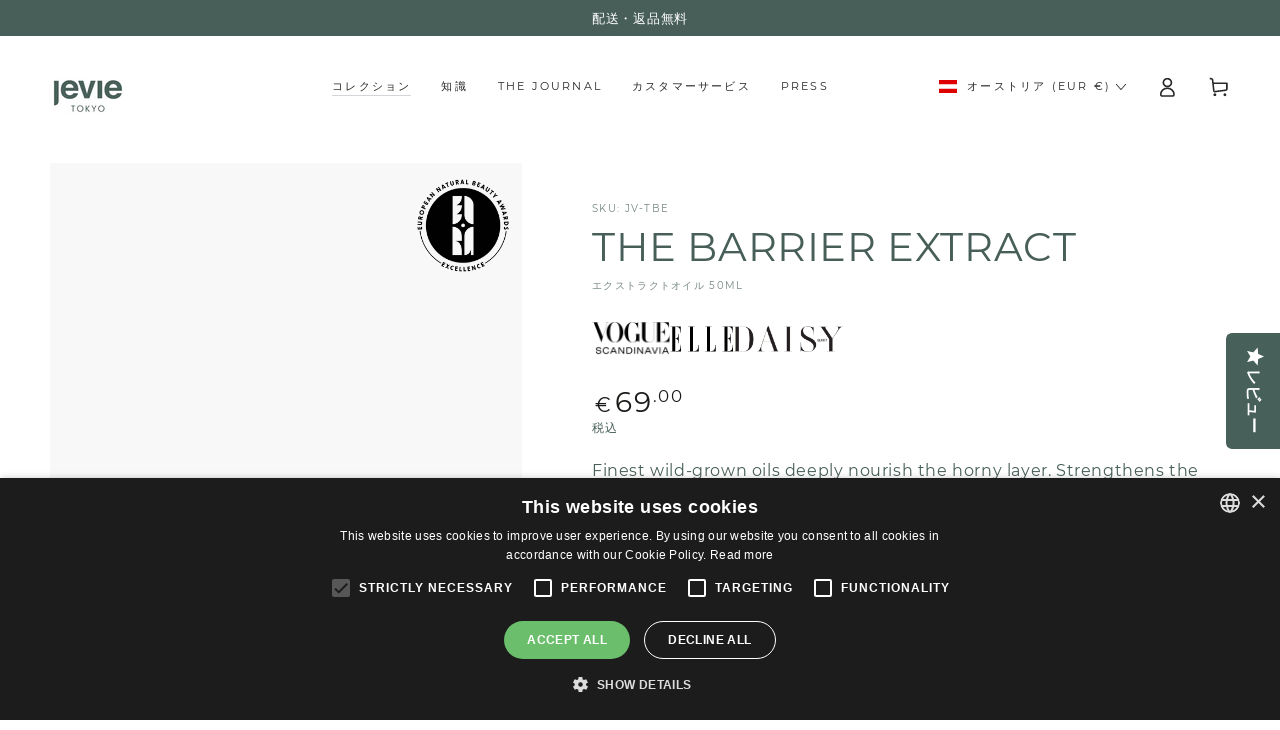

--- FILE ---
content_type: text/html; charset=utf-8
request_url: https://jevie.skin/ja-eu/collections/skincare/products/the-barrier-elixir
body_size: 121776
content:
<!doctype html>
<html
  class="no-js"
  lang="ja">
  <head>
    <!-- EASYGIFT SCRIPT -->
    <script
      type="text/javascript"
      src="https://cdn.506.io/eg/script.js?shop=cdb3b4.myshopify.com"
    ></script>
    <!-- END EASYGIFT SCRIPT -->

    <meta charset="utf-8">
    <meta http-equiv="X-UA-Compatible" content="IE=edge">
    <meta name="viewport" content="width=device-width,initial-scale=1">
    <meta name="theme-color" content="">
    <link rel="canonical" href="https://jevie.skin/ja-eu/products/the-barrier-elixir">
    <link rel="preconnect" href="https://cdn.shopify.com" crossorigin><link rel="icon" type="image/png" href="//jevie.skin/cdn/shop/files/jevie_favicon.svg?crop=center&height=32&v=1700141886&width=32"><link rel="preconnect" href="https://fonts.shopifycdn.com" crossorigin><title>
      THE BARRIER EXTRACT
 &ndash; Jevie</title><meta name="description" content="濃密な「THE BARRIER EXTRACT」は、角質層を保湿し、美しさを導くパワフルなエクストラクトオイルです。優れた保湿力とバリア機能を持つエッセンシャルオイルや天然の原料が入っているため、乾燥肌の方に特におすすめです。">

<meta property="og:site_name" content="Jevie">
<meta property="og:url" content="https://jevie.skin/ja-eu/products/the-barrier-elixir">
<meta property="og:title" content="THE BARRIER EXTRACT">
<meta property="og:type" content="product">
<meta property="og:description" content="濃密な「THE BARRIER EXTRACT」は、角質層を保湿し、美しさを導くパワフルなエクストラクトオイルです。優れた保湿力とバリア機能を持つエッセンシャルオイルや天然の原料が入っているため、乾燥肌の方に特におすすめです。"><meta property="og:image" content="http://jevie.skin/cdn/shop/files/THE_BARRIER_ELIXIR.png?v=1760448673">
  <meta property="og:image:secure_url" content="https://jevie.skin/cdn/shop/files/THE_BARRIER_ELIXIR.png?v=1760448673">
  <meta property="og:image:width" content="2000">
  <meta property="og:image:height" content="2000"><meta property="og:price:amount" content="69,00">
  <meta property="og:price:currency" content="EUR"><meta name="twitter:site" content="@jevie_skin"><meta name="twitter:card" content="summary_large_image">
<meta name="twitter:title" content="THE BARRIER EXTRACT">
<meta name="twitter:description" content="濃密な「THE BARRIER EXTRACT」は、角質層を保湿し、美しさを導くパワフルなエクストラクトオイルです。優れた保湿力とバリア機能を持つエッセンシャルオイルや天然の原料が入っているため、乾燥肌の方に特におすすめです。">


    <script src="//jevie.skin/cdn/shop/t/81/assets/vendor-v4.js" defer="defer"></script>
    <script src="//jevie.skin/cdn/shop/t/81/assets/global.js?v=167780766185001904771727704655" defer="defer"></script>

    <script>window.performance && window.performance.mark && window.performance.mark('shopify.content_for_header.start');</script><meta name="facebook-domain-verification" content="x6uvl39iq3r7k17sgivrfmwrrawyp5">
<meta id="shopify-digital-wallet" name="shopify-digital-wallet" content="/76239733071/digital_wallets/dialog">
<meta name="shopify-requires-components" content="true" product-ids="9244640084303,9429708210511">
<meta name="shopify-checkout-api-token" content="be52bb79778b2eaf2bd6013cdb7a3982">
<link rel="alternate" hreflang="x-default" href="https://jevie.skin/products/the-barrier-elixir">
<link rel="alternate" hreflang="en" href="https://jevie.skin/products/the-barrier-elixir">
<link rel="alternate" hreflang="ja" href="https://jevie.skin/ja/products/the-barrier-elixir">
<link rel="alternate" hreflang="es" href="https://jevie.skin/es/products/the-barrier-elixir">
<link rel="alternate" hreflang="de" href="https://jevie.skin/de/products/the-barrier-elixir">
<link rel="alternate" hreflang="it" href="https://jevie.skin/it/products/the-barrier-elixir">
<link rel="alternate" hreflang="sv" href="https://jevie.skin/sv/products/the-barrier-elixir">
<link rel="alternate" hreflang="en-AT" href="https://jevie.skin/en-eu/products/the-barrier-elixir">
<link rel="alternate" hreflang="sv-AT" href="https://jevie.skin/sv-eu/products/the-barrier-elixir">
<link rel="alternate" hreflang="ja-AT" href="https://jevie.skin/ja-eu/products/the-barrier-elixir">
<link rel="alternate" hreflang="es-AT" href="https://jevie.skin/es-eu/products/the-barrier-elixir">
<link rel="alternate" hreflang="de-AT" href="https://jevie.skin/de-eu/products/the-barrier-elixir">
<link rel="alternate" hreflang="it-AT" href="https://jevie.skin/it-eu/products/the-barrier-elixir">
<link rel="alternate" hreflang="en-BE" href="https://jevie.skin/en-eu/products/the-barrier-elixir">
<link rel="alternate" hreflang="sv-BE" href="https://jevie.skin/sv-eu/products/the-barrier-elixir">
<link rel="alternate" hreflang="ja-BE" href="https://jevie.skin/ja-eu/products/the-barrier-elixir">
<link rel="alternate" hreflang="es-BE" href="https://jevie.skin/es-eu/products/the-barrier-elixir">
<link rel="alternate" hreflang="de-BE" href="https://jevie.skin/de-eu/products/the-barrier-elixir">
<link rel="alternate" hreflang="it-BE" href="https://jevie.skin/it-eu/products/the-barrier-elixir">
<link rel="alternate" hreflang="en-BG" href="https://jevie.skin/en-eu/products/the-barrier-elixir">
<link rel="alternate" hreflang="sv-BG" href="https://jevie.skin/sv-eu/products/the-barrier-elixir">
<link rel="alternate" hreflang="ja-BG" href="https://jevie.skin/ja-eu/products/the-barrier-elixir">
<link rel="alternate" hreflang="es-BG" href="https://jevie.skin/es-eu/products/the-barrier-elixir">
<link rel="alternate" hreflang="de-BG" href="https://jevie.skin/de-eu/products/the-barrier-elixir">
<link rel="alternate" hreflang="it-BG" href="https://jevie.skin/it-eu/products/the-barrier-elixir">
<link rel="alternate" hreflang="en-HR" href="https://jevie.skin/en-eu/products/the-barrier-elixir">
<link rel="alternate" hreflang="sv-HR" href="https://jevie.skin/sv-eu/products/the-barrier-elixir">
<link rel="alternate" hreflang="ja-HR" href="https://jevie.skin/ja-eu/products/the-barrier-elixir">
<link rel="alternate" hreflang="es-HR" href="https://jevie.skin/es-eu/products/the-barrier-elixir">
<link rel="alternate" hreflang="de-HR" href="https://jevie.skin/de-eu/products/the-barrier-elixir">
<link rel="alternate" hreflang="it-HR" href="https://jevie.skin/it-eu/products/the-barrier-elixir">
<link rel="alternate" hreflang="en-CY" href="https://jevie.skin/en-eu/products/the-barrier-elixir">
<link rel="alternate" hreflang="sv-CY" href="https://jevie.skin/sv-eu/products/the-barrier-elixir">
<link rel="alternate" hreflang="ja-CY" href="https://jevie.skin/ja-eu/products/the-barrier-elixir">
<link rel="alternate" hreflang="es-CY" href="https://jevie.skin/es-eu/products/the-barrier-elixir">
<link rel="alternate" hreflang="de-CY" href="https://jevie.skin/de-eu/products/the-barrier-elixir">
<link rel="alternate" hreflang="it-CY" href="https://jevie.skin/it-eu/products/the-barrier-elixir">
<link rel="alternate" hreflang="en-CZ" href="https://jevie.skin/en-eu/products/the-barrier-elixir">
<link rel="alternate" hreflang="sv-CZ" href="https://jevie.skin/sv-eu/products/the-barrier-elixir">
<link rel="alternate" hreflang="ja-CZ" href="https://jevie.skin/ja-eu/products/the-barrier-elixir">
<link rel="alternate" hreflang="es-CZ" href="https://jevie.skin/es-eu/products/the-barrier-elixir">
<link rel="alternate" hreflang="de-CZ" href="https://jevie.skin/de-eu/products/the-barrier-elixir">
<link rel="alternate" hreflang="it-CZ" href="https://jevie.skin/it-eu/products/the-barrier-elixir">
<link rel="alternate" hreflang="en-EE" href="https://jevie.skin/en-eu/products/the-barrier-elixir">
<link rel="alternate" hreflang="sv-EE" href="https://jevie.skin/sv-eu/products/the-barrier-elixir">
<link rel="alternate" hreflang="ja-EE" href="https://jevie.skin/ja-eu/products/the-barrier-elixir">
<link rel="alternate" hreflang="es-EE" href="https://jevie.skin/es-eu/products/the-barrier-elixir">
<link rel="alternate" hreflang="de-EE" href="https://jevie.skin/de-eu/products/the-barrier-elixir">
<link rel="alternate" hreflang="it-EE" href="https://jevie.skin/it-eu/products/the-barrier-elixir">
<link rel="alternate" hreflang="en-FI" href="https://jevie.skin/en-eu/products/the-barrier-elixir">
<link rel="alternate" hreflang="sv-FI" href="https://jevie.skin/sv-eu/products/the-barrier-elixir">
<link rel="alternate" hreflang="ja-FI" href="https://jevie.skin/ja-eu/products/the-barrier-elixir">
<link rel="alternate" hreflang="es-FI" href="https://jevie.skin/es-eu/products/the-barrier-elixir">
<link rel="alternate" hreflang="de-FI" href="https://jevie.skin/de-eu/products/the-barrier-elixir">
<link rel="alternate" hreflang="it-FI" href="https://jevie.skin/it-eu/products/the-barrier-elixir">
<link rel="alternate" hreflang="en-FR" href="https://jevie.skin/en-eu/products/the-barrier-elixir">
<link rel="alternate" hreflang="sv-FR" href="https://jevie.skin/sv-eu/products/the-barrier-elixir">
<link rel="alternate" hreflang="ja-FR" href="https://jevie.skin/ja-eu/products/the-barrier-elixir">
<link rel="alternate" hreflang="es-FR" href="https://jevie.skin/es-eu/products/the-barrier-elixir">
<link rel="alternate" hreflang="de-FR" href="https://jevie.skin/de-eu/products/the-barrier-elixir">
<link rel="alternate" hreflang="it-FR" href="https://jevie.skin/it-eu/products/the-barrier-elixir">
<link rel="alternate" hreflang="en-GR" href="https://jevie.skin/en-eu/products/the-barrier-elixir">
<link rel="alternate" hreflang="sv-GR" href="https://jevie.skin/sv-eu/products/the-barrier-elixir">
<link rel="alternate" hreflang="ja-GR" href="https://jevie.skin/ja-eu/products/the-barrier-elixir">
<link rel="alternate" hreflang="es-GR" href="https://jevie.skin/es-eu/products/the-barrier-elixir">
<link rel="alternate" hreflang="de-GR" href="https://jevie.skin/de-eu/products/the-barrier-elixir">
<link rel="alternate" hreflang="it-GR" href="https://jevie.skin/it-eu/products/the-barrier-elixir">
<link rel="alternate" hreflang="en-HU" href="https://jevie.skin/en-eu/products/the-barrier-elixir">
<link rel="alternate" hreflang="sv-HU" href="https://jevie.skin/sv-eu/products/the-barrier-elixir">
<link rel="alternate" hreflang="ja-HU" href="https://jevie.skin/ja-eu/products/the-barrier-elixir">
<link rel="alternate" hreflang="es-HU" href="https://jevie.skin/es-eu/products/the-barrier-elixir">
<link rel="alternate" hreflang="de-HU" href="https://jevie.skin/de-eu/products/the-barrier-elixir">
<link rel="alternate" hreflang="it-HU" href="https://jevie.skin/it-eu/products/the-barrier-elixir">
<link rel="alternate" hreflang="en-IE" href="https://jevie.skin/en-eu/products/the-barrier-elixir">
<link rel="alternate" hreflang="sv-IE" href="https://jevie.skin/sv-eu/products/the-barrier-elixir">
<link rel="alternate" hreflang="ja-IE" href="https://jevie.skin/ja-eu/products/the-barrier-elixir">
<link rel="alternate" hreflang="es-IE" href="https://jevie.skin/es-eu/products/the-barrier-elixir">
<link rel="alternate" hreflang="de-IE" href="https://jevie.skin/de-eu/products/the-barrier-elixir">
<link rel="alternate" hreflang="it-IE" href="https://jevie.skin/it-eu/products/the-barrier-elixir">
<link rel="alternate" hreflang="en-IT" href="https://jevie.skin/en-eu/products/the-barrier-elixir">
<link rel="alternate" hreflang="sv-IT" href="https://jevie.skin/sv-eu/products/the-barrier-elixir">
<link rel="alternate" hreflang="ja-IT" href="https://jevie.skin/ja-eu/products/the-barrier-elixir">
<link rel="alternate" hreflang="es-IT" href="https://jevie.skin/es-eu/products/the-barrier-elixir">
<link rel="alternate" hreflang="de-IT" href="https://jevie.skin/de-eu/products/the-barrier-elixir">
<link rel="alternate" hreflang="it-IT" href="https://jevie.skin/it-eu/products/the-barrier-elixir">
<link rel="alternate" hreflang="en-LV" href="https://jevie.skin/en-eu/products/the-barrier-elixir">
<link rel="alternate" hreflang="sv-LV" href="https://jevie.skin/sv-eu/products/the-barrier-elixir">
<link rel="alternate" hreflang="ja-LV" href="https://jevie.skin/ja-eu/products/the-barrier-elixir">
<link rel="alternate" hreflang="es-LV" href="https://jevie.skin/es-eu/products/the-barrier-elixir">
<link rel="alternate" hreflang="de-LV" href="https://jevie.skin/de-eu/products/the-barrier-elixir">
<link rel="alternate" hreflang="it-LV" href="https://jevie.skin/it-eu/products/the-barrier-elixir">
<link rel="alternate" hreflang="en-LT" href="https://jevie.skin/en-eu/products/the-barrier-elixir">
<link rel="alternate" hreflang="sv-LT" href="https://jevie.skin/sv-eu/products/the-barrier-elixir">
<link rel="alternate" hreflang="ja-LT" href="https://jevie.skin/ja-eu/products/the-barrier-elixir">
<link rel="alternate" hreflang="es-LT" href="https://jevie.skin/es-eu/products/the-barrier-elixir">
<link rel="alternate" hreflang="de-LT" href="https://jevie.skin/de-eu/products/the-barrier-elixir">
<link rel="alternate" hreflang="it-LT" href="https://jevie.skin/it-eu/products/the-barrier-elixir">
<link rel="alternate" hreflang="en-LU" href="https://jevie.skin/en-eu/products/the-barrier-elixir">
<link rel="alternate" hreflang="sv-LU" href="https://jevie.skin/sv-eu/products/the-barrier-elixir">
<link rel="alternate" hreflang="ja-LU" href="https://jevie.skin/ja-eu/products/the-barrier-elixir">
<link rel="alternate" hreflang="es-LU" href="https://jevie.skin/es-eu/products/the-barrier-elixir">
<link rel="alternate" hreflang="de-LU" href="https://jevie.skin/de-eu/products/the-barrier-elixir">
<link rel="alternate" hreflang="it-LU" href="https://jevie.skin/it-eu/products/the-barrier-elixir">
<link rel="alternate" hreflang="en-MT" href="https://jevie.skin/en-eu/products/the-barrier-elixir">
<link rel="alternate" hreflang="sv-MT" href="https://jevie.skin/sv-eu/products/the-barrier-elixir">
<link rel="alternate" hreflang="ja-MT" href="https://jevie.skin/ja-eu/products/the-barrier-elixir">
<link rel="alternate" hreflang="es-MT" href="https://jevie.skin/es-eu/products/the-barrier-elixir">
<link rel="alternate" hreflang="de-MT" href="https://jevie.skin/de-eu/products/the-barrier-elixir">
<link rel="alternate" hreflang="it-MT" href="https://jevie.skin/it-eu/products/the-barrier-elixir">
<link rel="alternate" hreflang="en-NL" href="https://jevie.skin/en-eu/products/the-barrier-elixir">
<link rel="alternate" hreflang="sv-NL" href="https://jevie.skin/sv-eu/products/the-barrier-elixir">
<link rel="alternate" hreflang="ja-NL" href="https://jevie.skin/ja-eu/products/the-barrier-elixir">
<link rel="alternate" hreflang="es-NL" href="https://jevie.skin/es-eu/products/the-barrier-elixir">
<link rel="alternate" hreflang="de-NL" href="https://jevie.skin/de-eu/products/the-barrier-elixir">
<link rel="alternate" hreflang="it-NL" href="https://jevie.skin/it-eu/products/the-barrier-elixir">
<link rel="alternate" hreflang="en-PL" href="https://jevie.skin/en-eu/products/the-barrier-elixir">
<link rel="alternate" hreflang="sv-PL" href="https://jevie.skin/sv-eu/products/the-barrier-elixir">
<link rel="alternate" hreflang="ja-PL" href="https://jevie.skin/ja-eu/products/the-barrier-elixir">
<link rel="alternate" hreflang="es-PL" href="https://jevie.skin/es-eu/products/the-barrier-elixir">
<link rel="alternate" hreflang="de-PL" href="https://jevie.skin/de-eu/products/the-barrier-elixir">
<link rel="alternate" hreflang="it-PL" href="https://jevie.skin/it-eu/products/the-barrier-elixir">
<link rel="alternate" hreflang="en-PT" href="https://jevie.skin/en-eu/products/the-barrier-elixir">
<link rel="alternate" hreflang="sv-PT" href="https://jevie.skin/sv-eu/products/the-barrier-elixir">
<link rel="alternate" hreflang="ja-PT" href="https://jevie.skin/ja-eu/products/the-barrier-elixir">
<link rel="alternate" hreflang="es-PT" href="https://jevie.skin/es-eu/products/the-barrier-elixir">
<link rel="alternate" hreflang="de-PT" href="https://jevie.skin/de-eu/products/the-barrier-elixir">
<link rel="alternate" hreflang="it-PT" href="https://jevie.skin/it-eu/products/the-barrier-elixir">
<link rel="alternate" hreflang="en-RO" href="https://jevie.skin/en-eu/products/the-barrier-elixir">
<link rel="alternate" hreflang="sv-RO" href="https://jevie.skin/sv-eu/products/the-barrier-elixir">
<link rel="alternate" hreflang="ja-RO" href="https://jevie.skin/ja-eu/products/the-barrier-elixir">
<link rel="alternate" hreflang="es-RO" href="https://jevie.skin/es-eu/products/the-barrier-elixir">
<link rel="alternate" hreflang="de-RO" href="https://jevie.skin/de-eu/products/the-barrier-elixir">
<link rel="alternate" hreflang="it-RO" href="https://jevie.skin/it-eu/products/the-barrier-elixir">
<link rel="alternate" hreflang="en-SK" href="https://jevie.skin/en-eu/products/the-barrier-elixir">
<link rel="alternate" hreflang="sv-SK" href="https://jevie.skin/sv-eu/products/the-barrier-elixir">
<link rel="alternate" hreflang="ja-SK" href="https://jevie.skin/ja-eu/products/the-barrier-elixir">
<link rel="alternate" hreflang="es-SK" href="https://jevie.skin/es-eu/products/the-barrier-elixir">
<link rel="alternate" hreflang="de-SK" href="https://jevie.skin/de-eu/products/the-barrier-elixir">
<link rel="alternate" hreflang="it-SK" href="https://jevie.skin/it-eu/products/the-barrier-elixir">
<link rel="alternate" hreflang="en-SI" href="https://jevie.skin/en-eu/products/the-barrier-elixir">
<link rel="alternate" hreflang="sv-SI" href="https://jevie.skin/sv-eu/products/the-barrier-elixir">
<link rel="alternate" hreflang="ja-SI" href="https://jevie.skin/ja-eu/products/the-barrier-elixir">
<link rel="alternate" hreflang="es-SI" href="https://jevie.skin/es-eu/products/the-barrier-elixir">
<link rel="alternate" hreflang="de-SI" href="https://jevie.skin/de-eu/products/the-barrier-elixir">
<link rel="alternate" hreflang="it-SI" href="https://jevie.skin/it-eu/products/the-barrier-elixir">
<link rel="alternate" hreflang="en-ES" href="https://jevie.skin/en-eu/products/the-barrier-elixir">
<link rel="alternate" hreflang="sv-ES" href="https://jevie.skin/sv-eu/products/the-barrier-elixir">
<link rel="alternate" hreflang="ja-ES" href="https://jevie.skin/ja-eu/products/the-barrier-elixir">
<link rel="alternate" hreflang="es-ES" href="https://jevie.skin/es-eu/products/the-barrier-elixir">
<link rel="alternate" hreflang="de-ES" href="https://jevie.skin/de-eu/products/the-barrier-elixir">
<link rel="alternate" hreflang="it-ES" href="https://jevie.skin/it-eu/products/the-barrier-elixir">
<link rel="alternate" hreflang="en-DE" href="https://jevie.skin/en-eu/products/the-barrier-elixir">
<link rel="alternate" hreflang="sv-DE" href="https://jevie.skin/sv-eu/products/the-barrier-elixir">
<link rel="alternate" hreflang="ja-DE" href="https://jevie.skin/ja-eu/products/the-barrier-elixir">
<link rel="alternate" hreflang="es-DE" href="https://jevie.skin/es-eu/products/the-barrier-elixir">
<link rel="alternate" hreflang="de-DE" href="https://jevie.skin/de-eu/products/the-barrier-elixir">
<link rel="alternate" hreflang="it-DE" href="https://jevie.skin/it-eu/products/the-barrier-elixir">
<link rel="alternate" type="application/json+oembed" href="https://jevie.skin/ja-eu/products/the-barrier-elixir.oembed">
<script async="async" src="/checkouts/internal/preloads.js?locale=ja-AT"></script>
<link rel="preconnect" href="https://shop.app" crossorigin="anonymous">
<script async="async" src="https://shop.app/checkouts/internal/preloads.js?locale=ja-AT&shop_id=76239733071" crossorigin="anonymous"></script>
<script id="apple-pay-shop-capabilities" type="application/json">{"shopId":76239733071,"countryCode":"SE","currencyCode":"EUR","merchantCapabilities":["supports3DS"],"merchantId":"gid:\/\/shopify\/Shop\/76239733071","merchantName":"Jevie","requiredBillingContactFields":["postalAddress","email","phone"],"requiredShippingContactFields":["postalAddress","email","phone"],"shippingType":"shipping","supportedNetworks":["visa","maestro","masterCard"],"total":{"type":"pending","label":"Jevie","amount":"1.00"},"shopifyPaymentsEnabled":true,"supportsSubscriptions":true}</script>
<script id="shopify-features" type="application/json">{"accessToken":"be52bb79778b2eaf2bd6013cdb7a3982","betas":["rich-media-storefront-analytics"],"domain":"jevie.skin","predictiveSearch":true,"shopId":76239733071,"locale":"ja"}</script>
<script>var Shopify = Shopify || {};
Shopify.shop = "cdb3b4.myshopify.com";
Shopify.locale = "ja";
Shopify.currency = {"active":"EUR","rate":"0.0962523"};
Shopify.country = "AT";
Shopify.theme = {"name":"Be Yours","id":170659152207,"schema_name":"Be Yours","schema_version":"6.9.1","theme_store_id":1399,"role":"main"};
Shopify.theme.handle = "null";
Shopify.theme.style = {"id":null,"handle":null};
Shopify.cdnHost = "jevie.skin/cdn";
Shopify.routes = Shopify.routes || {};
Shopify.routes.root = "/ja-eu/";</script>
<script type="module">!function(o){(o.Shopify=o.Shopify||{}).modules=!0}(window);</script>
<script>!function(o){function n(){var o=[];function n(){o.push(Array.prototype.slice.apply(arguments))}return n.q=o,n}var t=o.Shopify=o.Shopify||{};t.loadFeatures=n(),t.autoloadFeatures=n()}(window);</script>
<script>
  window.ShopifyPay = window.ShopifyPay || {};
  window.ShopifyPay.apiHost = "shop.app\/pay";
  window.ShopifyPay.redirectState = null;
</script>
<script id="shop-js-analytics" type="application/json">{"pageType":"product"}</script>
<script defer="defer" async type="module" src="//jevie.skin/cdn/shopifycloud/shop-js/modules/v2/client.init-shop-cart-sync_0MstufBG.ja.esm.js"></script>
<script defer="defer" async type="module" src="//jevie.skin/cdn/shopifycloud/shop-js/modules/v2/chunk.common_jll-23Z1.esm.js"></script>
<script defer="defer" async type="module" src="//jevie.skin/cdn/shopifycloud/shop-js/modules/v2/chunk.modal_HXih6-AF.esm.js"></script>
<script type="module">
  await import("//jevie.skin/cdn/shopifycloud/shop-js/modules/v2/client.init-shop-cart-sync_0MstufBG.ja.esm.js");
await import("//jevie.skin/cdn/shopifycloud/shop-js/modules/v2/chunk.common_jll-23Z1.esm.js");
await import("//jevie.skin/cdn/shopifycloud/shop-js/modules/v2/chunk.modal_HXih6-AF.esm.js");

  window.Shopify.SignInWithShop?.initShopCartSync?.({"fedCMEnabled":true,"windoidEnabled":true});

</script>
<script>
  window.Shopify = window.Shopify || {};
  if (!window.Shopify.featureAssets) window.Shopify.featureAssets = {};
  window.Shopify.featureAssets['shop-js'] = {"shop-cart-sync":["modules/v2/client.shop-cart-sync_DN7iwvRY.ja.esm.js","modules/v2/chunk.common_jll-23Z1.esm.js","modules/v2/chunk.modal_HXih6-AF.esm.js"],"init-fed-cm":["modules/v2/client.init-fed-cm_DmZOWWut.ja.esm.js","modules/v2/chunk.common_jll-23Z1.esm.js","modules/v2/chunk.modal_HXih6-AF.esm.js"],"shop-cash-offers":["modules/v2/client.shop-cash-offers_HFfvn_Gz.ja.esm.js","modules/v2/chunk.common_jll-23Z1.esm.js","modules/v2/chunk.modal_HXih6-AF.esm.js"],"shop-login-button":["modules/v2/client.shop-login-button_BVN3pvk0.ja.esm.js","modules/v2/chunk.common_jll-23Z1.esm.js","modules/v2/chunk.modal_HXih6-AF.esm.js"],"pay-button":["modules/v2/client.pay-button_CyS_4GVi.ja.esm.js","modules/v2/chunk.common_jll-23Z1.esm.js","modules/v2/chunk.modal_HXih6-AF.esm.js"],"shop-button":["modules/v2/client.shop-button_zh22db91.ja.esm.js","modules/v2/chunk.common_jll-23Z1.esm.js","modules/v2/chunk.modal_HXih6-AF.esm.js"],"avatar":["modules/v2/client.avatar_BTnouDA3.ja.esm.js"],"init-windoid":["modules/v2/client.init-windoid_BlVJIuJ5.ja.esm.js","modules/v2/chunk.common_jll-23Z1.esm.js","modules/v2/chunk.modal_HXih6-AF.esm.js"],"init-shop-for-new-customer-accounts":["modules/v2/client.init-shop-for-new-customer-accounts_BqzwtUK7.ja.esm.js","modules/v2/client.shop-login-button_BVN3pvk0.ja.esm.js","modules/v2/chunk.common_jll-23Z1.esm.js","modules/v2/chunk.modal_HXih6-AF.esm.js"],"init-shop-email-lookup-coordinator":["modules/v2/client.init-shop-email-lookup-coordinator_DKDv3hKi.ja.esm.js","modules/v2/chunk.common_jll-23Z1.esm.js","modules/v2/chunk.modal_HXih6-AF.esm.js"],"init-shop-cart-sync":["modules/v2/client.init-shop-cart-sync_0MstufBG.ja.esm.js","modules/v2/chunk.common_jll-23Z1.esm.js","modules/v2/chunk.modal_HXih6-AF.esm.js"],"shop-toast-manager":["modules/v2/client.shop-toast-manager_BkVvTGW3.ja.esm.js","modules/v2/chunk.common_jll-23Z1.esm.js","modules/v2/chunk.modal_HXih6-AF.esm.js"],"init-customer-accounts":["modules/v2/client.init-customer-accounts_CZbUHFPX.ja.esm.js","modules/v2/client.shop-login-button_BVN3pvk0.ja.esm.js","modules/v2/chunk.common_jll-23Z1.esm.js","modules/v2/chunk.modal_HXih6-AF.esm.js"],"init-customer-accounts-sign-up":["modules/v2/client.init-customer-accounts-sign-up_C0QA8nCd.ja.esm.js","modules/v2/client.shop-login-button_BVN3pvk0.ja.esm.js","modules/v2/chunk.common_jll-23Z1.esm.js","modules/v2/chunk.modal_HXih6-AF.esm.js"],"shop-follow-button":["modules/v2/client.shop-follow-button_CSkbpFfm.ja.esm.js","modules/v2/chunk.common_jll-23Z1.esm.js","modules/v2/chunk.modal_HXih6-AF.esm.js"],"checkout-modal":["modules/v2/client.checkout-modal_rYdHFJTE.ja.esm.js","modules/v2/chunk.common_jll-23Z1.esm.js","modules/v2/chunk.modal_HXih6-AF.esm.js"],"shop-login":["modules/v2/client.shop-login_DeXIozZF.ja.esm.js","modules/v2/chunk.common_jll-23Z1.esm.js","modules/v2/chunk.modal_HXih6-AF.esm.js"],"lead-capture":["modules/v2/client.lead-capture_DGEoeVgo.ja.esm.js","modules/v2/chunk.common_jll-23Z1.esm.js","modules/v2/chunk.modal_HXih6-AF.esm.js"],"payment-terms":["modules/v2/client.payment-terms_BXPcfuME.ja.esm.js","modules/v2/chunk.common_jll-23Z1.esm.js","modules/v2/chunk.modal_HXih6-AF.esm.js"]};
</script>
<script>(function() {
  var isLoaded = false;
  function asyncLoad() {
    if (isLoaded) return;
    isLoaded = true;
    var urls = ["https:\/\/cdn-app.sealsubscriptions.com\/shopify\/public\/js\/sealsubscriptions.js?shop=cdb3b4.myshopify.com","https:\/\/boostsales.apps.avada.io\/scripttag\/avada-tracking.min.js?shop=cdb3b4.myshopify.com","https:\/\/cdn.nfcube.com\/instafeed-71a8692c32753b8da6e51f9cbddde8e6.js?shop=cdb3b4.myshopify.com"];
    for (var i = 0; i < urls.length; i++) {
      var s = document.createElement('script');
      s.type = 'text/javascript';
      s.async = true;
      s.src = urls[i];
      var x = document.getElementsByTagName('script')[0];
      x.parentNode.insertBefore(s, x);
    }
  };
  if(window.attachEvent) {
    window.attachEvent('onload', asyncLoad);
  } else {
    window.addEventListener('load', asyncLoad, false);
  }
})();</script>
<script id="__st">var __st={"a":76239733071,"offset":3600,"reqid":"df73cc9d-d513-4ce7-a9b5-8312404c7e87-1769167154","pageurl":"jevie.skin\/ja-eu\/collections\/skincare\/products\/the-barrier-elixir","u":"649ee4eb88e0","p":"product","rtyp":"product","rid":8601245090127};</script>
<script>window.ShopifyPaypalV4VisibilityTracking = true;</script>
<script id="captcha-bootstrap">!function(){'use strict';const t='contact',e='account',n='new_comment',o=[[t,t],['blogs',n],['comments',n],[t,'customer']],c=[[e,'customer_login'],[e,'guest_login'],[e,'recover_customer_password'],[e,'create_customer']],r=t=>t.map((([t,e])=>`form[action*='/${t}']:not([data-nocaptcha='true']) input[name='form_type'][value='${e}']`)).join(','),a=t=>()=>t?[...document.querySelectorAll(t)].map((t=>t.form)):[];function s(){const t=[...o],e=r(t);return a(e)}const i='password',u='form_key',d=['recaptcha-v3-token','g-recaptcha-response','h-captcha-response',i],f=()=>{try{return window.sessionStorage}catch{return}},m='__shopify_v',_=t=>t.elements[u];function p(t,e,n=!1){try{const o=window.sessionStorage,c=JSON.parse(o.getItem(e)),{data:r}=function(t){const{data:e,action:n}=t;return t[m]||n?{data:e,action:n}:{data:t,action:n}}(c);for(const[e,n]of Object.entries(r))t.elements[e]&&(t.elements[e].value=n);n&&o.removeItem(e)}catch(o){console.error('form repopulation failed',{error:o})}}const l='form_type',E='cptcha';function T(t){t.dataset[E]=!0}const w=window,h=w.document,L='Shopify',v='ce_forms',y='captcha';let A=!1;((t,e)=>{const n=(g='f06e6c50-85a8-45c8-87d0-21a2b65856fe',I='https://cdn.shopify.com/shopifycloud/storefront-forms-hcaptcha/ce_storefront_forms_captcha_hcaptcha.v1.5.2.iife.js',D={infoText:'hCaptchaによる保護',privacyText:'プライバシー',termsText:'利用規約'},(t,e,n)=>{const o=w[L][v],c=o.bindForm;if(c)return c(t,g,e,D).then(n);var r;o.q.push([[t,g,e,D],n]),r=I,A||(h.body.append(Object.assign(h.createElement('script'),{id:'captcha-provider',async:!0,src:r})),A=!0)});var g,I,D;w[L]=w[L]||{},w[L][v]=w[L][v]||{},w[L][v].q=[],w[L][y]=w[L][y]||{},w[L][y].protect=function(t,e){n(t,void 0,e),T(t)},Object.freeze(w[L][y]),function(t,e,n,w,h,L){const[v,y,A,g]=function(t,e,n){const i=e?o:[],u=t?c:[],d=[...i,...u],f=r(d),m=r(i),_=r(d.filter((([t,e])=>n.includes(e))));return[a(f),a(m),a(_),s()]}(w,h,L),I=t=>{const e=t.target;return e instanceof HTMLFormElement?e:e&&e.form},D=t=>v().includes(t);t.addEventListener('submit',(t=>{const e=I(t);if(!e)return;const n=D(e)&&!e.dataset.hcaptchaBound&&!e.dataset.recaptchaBound,o=_(e),c=g().includes(e)&&(!o||!o.value);(n||c)&&t.preventDefault(),c&&!n&&(function(t){try{if(!f())return;!function(t){const e=f();if(!e)return;const n=_(t);if(!n)return;const o=n.value;o&&e.removeItem(o)}(t);const e=Array.from(Array(32),(()=>Math.random().toString(36)[2])).join('');!function(t,e){_(t)||t.append(Object.assign(document.createElement('input'),{type:'hidden',name:u})),t.elements[u].value=e}(t,e),function(t,e){const n=f();if(!n)return;const o=[...t.querySelectorAll(`input[type='${i}']`)].map((({name:t})=>t)),c=[...d,...o],r={};for(const[a,s]of new FormData(t).entries())c.includes(a)||(r[a]=s);n.setItem(e,JSON.stringify({[m]:1,action:t.action,data:r}))}(t,e)}catch(e){console.error('failed to persist form',e)}}(e),e.submit())}));const S=(t,e)=>{t&&!t.dataset[E]&&(n(t,e.some((e=>e===t))),T(t))};for(const o of['focusin','change'])t.addEventListener(o,(t=>{const e=I(t);D(e)&&S(e,y())}));const B=e.get('form_key'),M=e.get(l),P=B&&M;t.addEventListener('DOMContentLoaded',(()=>{const t=y();if(P)for(const e of t)e.elements[l].value===M&&p(e,B);[...new Set([...A(),...v().filter((t=>'true'===t.dataset.shopifyCaptcha))])].forEach((e=>S(e,t)))}))}(h,new URLSearchParams(w.location.search),n,t,e,['guest_login'])})(!0,!0)}();</script>
<script integrity="sha256-4kQ18oKyAcykRKYeNunJcIwy7WH5gtpwJnB7kiuLZ1E=" data-source-attribution="shopify.loadfeatures" defer="defer" src="//jevie.skin/cdn/shopifycloud/storefront/assets/storefront/load_feature-a0a9edcb.js" crossorigin="anonymous"></script>
<script crossorigin="anonymous" defer="defer" src="//jevie.skin/cdn/shopifycloud/storefront/assets/shopify_pay/storefront-65b4c6d7.js?v=20250812"></script>
<script data-source-attribution="shopify.dynamic_checkout.dynamic.init">var Shopify=Shopify||{};Shopify.PaymentButton=Shopify.PaymentButton||{isStorefrontPortableWallets:!0,init:function(){window.Shopify.PaymentButton.init=function(){};var t=document.createElement("script");t.src="https://jevie.skin/cdn/shopifycloud/portable-wallets/latest/portable-wallets.ja.js",t.type="module",document.head.appendChild(t)}};
</script>
<script data-source-attribution="shopify.dynamic_checkout.buyer_consent">
  function portableWalletsHideBuyerConsent(e){var t=document.getElementById("shopify-buyer-consent"),n=document.getElementById("shopify-subscription-policy-button");t&&n&&(t.classList.add("hidden"),t.setAttribute("aria-hidden","true"),n.removeEventListener("click",e))}function portableWalletsShowBuyerConsent(e){var t=document.getElementById("shopify-buyer-consent"),n=document.getElementById("shopify-subscription-policy-button");t&&n&&(t.classList.remove("hidden"),t.removeAttribute("aria-hidden"),n.addEventListener("click",e))}window.Shopify?.PaymentButton&&(window.Shopify.PaymentButton.hideBuyerConsent=portableWalletsHideBuyerConsent,window.Shopify.PaymentButton.showBuyerConsent=portableWalletsShowBuyerConsent);
</script>
<script data-source-attribution="shopify.dynamic_checkout.cart.bootstrap">document.addEventListener("DOMContentLoaded",(function(){function t(){return document.querySelector("shopify-accelerated-checkout-cart, shopify-accelerated-checkout")}if(t())Shopify.PaymentButton.init();else{new MutationObserver((function(e,n){t()&&(Shopify.PaymentButton.init(),n.disconnect())})).observe(document.body,{childList:!0,subtree:!0})}}));
</script>
<link id="shopify-accelerated-checkout-styles" rel="stylesheet" media="screen" href="https://jevie.skin/cdn/shopifycloud/portable-wallets/latest/accelerated-checkout-backwards-compat.css" crossorigin="anonymous">
<style id="shopify-accelerated-checkout-cart">
        #shopify-buyer-consent {
  margin-top: 1em;
  display: inline-block;
  width: 100%;
}

#shopify-buyer-consent.hidden {
  display: none;
}

#shopify-subscription-policy-button {
  background: none;
  border: none;
  padding: 0;
  text-decoration: underline;
  font-size: inherit;
  cursor: pointer;
}

#shopify-subscription-policy-button::before {
  box-shadow: none;
}

      </style>
<script id="sections-script" data-sections="header,footer" defer="defer" src="//jevie.skin/cdn/shop/t/81/compiled_assets/scripts.js?v=12874"></script>
<script>window.performance && window.performance.mark && window.performance.mark('shopify.content_for_header.end');</script>
    

<style data-shopify>@font-face {
  font-family: Montserrat;
  font-weight: 400;
  font-style: normal;
  font-display: swap;
  src: url("//jevie.skin/cdn/fonts/montserrat/montserrat_n4.81949fa0ac9fd2021e16436151e8eaa539321637.woff2") format("woff2"),
       url("//jevie.skin/cdn/fonts/montserrat/montserrat_n4.a6c632ca7b62da89c3594789ba828388aac693fe.woff") format("woff");
}

  @font-face {
  font-family: Montserrat;
  font-weight: 600;
  font-style: normal;
  font-display: swap;
  src: url("//jevie.skin/cdn/fonts/montserrat/montserrat_n6.1326b3e84230700ef15b3a29fb520639977513e0.woff2") format("woff2"),
       url("//jevie.skin/cdn/fonts/montserrat/montserrat_n6.652f051080eb14192330daceed8cd53dfdc5ead9.woff") format("woff");
}

  @font-face {
  font-family: Montserrat;
  font-weight: 400;
  font-style: italic;
  font-display: swap;
  src: url("//jevie.skin/cdn/fonts/montserrat/montserrat_i4.5a4ea298b4789e064f62a29aafc18d41f09ae59b.woff2") format("woff2"),
       url("//jevie.skin/cdn/fonts/montserrat/montserrat_i4.072b5869c5e0ed5b9d2021e4c2af132e16681ad2.woff") format("woff");
}

  @font-face {
  font-family: Montserrat;
  font-weight: 600;
  font-style: italic;
  font-display: swap;
  src: url("//jevie.skin/cdn/fonts/montserrat/montserrat_i6.e90155dd2f004112a61c0322d66d1f59dadfa84b.woff2") format("woff2"),
       url("//jevie.skin/cdn/fonts/montserrat/montserrat_i6.41470518d8e9d7f1bcdd29a447c2397e5393943f.woff") format("woff");
}

  @font-face {
  font-family: Montserrat;
  font-weight: 400;
  font-style: normal;
  font-display: swap;
  src: url("//jevie.skin/cdn/fonts/montserrat/montserrat_n4.81949fa0ac9fd2021e16436151e8eaa539321637.woff2") format("woff2"),
       url("//jevie.skin/cdn/fonts/montserrat/montserrat_n4.a6c632ca7b62da89c3594789ba828388aac693fe.woff") format("woff");
}

  @font-face {
  font-family: Montserrat;
  font-weight: 600;
  font-style: normal;
  font-display: swap;
  src: url("//jevie.skin/cdn/fonts/montserrat/montserrat_n6.1326b3e84230700ef15b3a29fb520639977513e0.woff2") format("woff2"),
       url("//jevie.skin/cdn/fonts/montserrat/montserrat_n6.652f051080eb14192330daceed8cd53dfdc5ead9.woff") format("woff");
}


  :root {
    --be-yours-version: "6.9.1";
    --font-body-family: Montserrat, sans-serif;
    --font-body-style: normal;
    --font-body-weight: 400;

    --font-heading-family: Montserrat, sans-serif;
    --font-heading-style: normal;
    --font-heading-weight: 400;

    --font-body-scale: 1.0;
    --font-heading-scale: 1.0;

    --font-navigation-family: var(--font-heading-family);
    --font-navigation-size: 11px;
    --font-navigation-weight: var(--font-heading-weight);
    --font-button-family: var(--font-heading-family);
    --font-button-size: 14px;
    --font-button-baseline: 0rem;
    --font-price-family: var(--font-heading-family);
    --font-price-scale: var(--font-heading-scale);

    --color-base-text: 72, 95, 89;
    --color-base-background: 255, 255, 255;
    --color-base-solid-button-labels: 255, 255, 255;
    --color-base-outline-button-labels: 72, 95, 89;
    --color-base-accent: 72, 95, 89;
    --color-base-heading: 72, 95, 89;
    --color-base-border: 72, 95, 89;
    --color-placeholder: 255, 255, 255;
    --color-overlay: 33, 35, 38;
    --color-keyboard-focus: 135, 173, 245;
    --color-shadow: 168, 232, 226;
    --shadow-opacity: 1;

    --color-background-dark: 235, 235, 235;
    --color-price: #1a1b18;
    --color-sale-price: #d72c0d;
    --color-reviews: #ffb503;
    --color-critical: #d72c0d;
    --color-success: #008060;

    --payment-terms-background-color: #ffffff;
    --page-width: 130rem;
    --page-width-margin: 0rem;

    --card-color-scheme: var(--color-placeholder);
    --card-text-alignment: left;
    --card-flex-alignment: flex-left;
    --card-image-padding: 0px;
    --card-border-width: 0px;
    --card-radius: 0px;
    --card-shadow-horizontal-offset: 0px;
    --card-shadow-vertical-offset: 0px;
    
    --button-radius: 0px;
    --button-border-width: 1px;
    --button-shadow-horizontal-offset: 0px;
    --button-shadow-vertical-offset: 0px;

    --spacing-sections-desktop: 40px;
    --spacing-sections-mobile: 28px;
  }

  *,
  *::before,
  *::after {
    box-sizing: inherit;
  }

  html {
    box-sizing: border-box;
    font-size: calc(var(--font-body-scale) * 62.5%);
    height: 100%;

    
  }

  body {
    min-height: 100%;
    margin: 0;
    font-size: 1.5rem;
    letter-spacing: 0.06rem;
    line-height: calc(1 + 0.8 / var(--font-body-scale));
    font-family: var(--font-body-family);
    font-style: var(--font-body-style);
    font-weight: var(--font-body-weight);
  }

  @media screen and (min-width: 750px) {
    body {
      font-size: 1.6rem;
    }
  }


  
@media (min-width: 768px) {
  a.button.button--cta.button--small .label {
    font-size: 16px !important;
    font-weight: normal !important; /* Remove bold style */
  }
}</style><link href="//jevie.skin/cdn/shop/t/81/assets/base.css?v=112382900768923857371750154277" rel="stylesheet" type="text/css" media="all" /><link rel="preload" as="font" href="//jevie.skin/cdn/fonts/montserrat/montserrat_n4.81949fa0ac9fd2021e16436151e8eaa539321637.woff2" type="font/woff2" crossorigin><link rel="preload" as="font" href="//jevie.skin/cdn/fonts/montserrat/montserrat_n4.81949fa0ac9fd2021e16436151e8eaa539321637.woff2" type="font/woff2" crossorigin><link
        rel="stylesheet"
        href="//jevie.skin/cdn/shop/t/81/assets/component-predictive-search.css?v=21505439471608135461727704655"
        media="print"
        onload="this.media='all'"
      ><link
        rel="stylesheet"
        href="//jevie.skin/cdn/shop/t/81/assets/component-color-swatches.css?v=128638073195889574301727704655"
        media="print"
        onload="this.media='all'"
      ><link href="https://file.myfontastic.com/nwAGPUM2dj27qEGUNSJrQ6/icons.css" rel="stylesheet">

    <script>
      document.documentElement.className = document.documentElement.className.replace('no-js', 'js');
    </script>

    

   
  <!-- BEGIN app block: shopify://apps/eg-auto-add-to-cart/blocks/app-embed/0f7d4f74-1e89-4820-aec4-6564d7e535d2 -->










  
    <script
      async
      type="text/javascript"
      src="https://cdn.506.io/eg/script.js?shop=cdb3b4.myshopify.com&v=7"
    ></script>
  



  <meta id="easygift-shop" itemid="c2hvcF8kXzE3NjkxNjcxNTU=" content="{&quot;isInstalled&quot;:true,&quot;installedOn&quot;:&quot;2025-02-05T09:47:57.087Z&quot;,&quot;appVersion&quot;:&quot;3.0&quot;,&quot;subscriptionName&quot;:&quot;Standard&quot;,&quot;cartAnalytics&quot;:true,&quot;freeTrialEndsOn&quot;:null,&quot;settings&quot;:{&quot;reminderBannerStyle&quot;:{&quot;position&quot;:{&quot;horizontal&quot;:&quot;right&quot;,&quot;vertical&quot;:&quot;bottom&quot;},&quot;closingMode&quot;:&quot;doNotAutoClose&quot;,&quot;cssStyles&quot;:&quot;&quot;,&quot;displayAfter&quot;:5,&quot;headerText&quot;:&quot;&quot;,&quot;imageUrl&quot;:null,&quot;primaryColor&quot;:&quot;#000000&quot;,&quot;reshowBannerAfter&quot;:&quot;everyNewSession&quot;,&quot;selfcloseAfter&quot;:5,&quot;showImage&quot;:false,&quot;subHeaderText&quot;:&quot;&quot;},&quot;addedItemIdentifier&quot;:&quot;_Gifted&quot;,&quot;ignoreOtherAppLineItems&quot;:null,&quot;customVariantsInfoLifetimeMins&quot;:1440,&quot;redirectPath&quot;:null,&quot;ignoreNonStandardCartRequests&quot;:false,&quot;bannerStyle&quot;:{&quot;position&quot;:{&quot;horizontal&quot;:&quot;right&quot;,&quot;vertical&quot;:&quot;bottom&quot;},&quot;cssStyles&quot;:null,&quot;primaryColor&quot;:&quot;#000000&quot;},&quot;themePresetId&quot;:null,&quot;notificationStyle&quot;:{&quot;position&quot;:{&quot;horizontal&quot;:null,&quot;vertical&quot;:null},&quot;cssStyles&quot;:null,&quot;duration&quot;:null,&quot;hasCustomizations&quot;:false,&quot;primaryColor&quot;:null},&quot;fetchCartData&quot;:false,&quot;useLocalStorage&quot;:{&quot;enabled&quot;:false,&quot;expiryMinutes&quot;:null},&quot;popupStyle&quot;:{&quot;closeModalOutsideClick&quot;:true,&quot;priceShowZeroDecimals&quot;:true,&quot;addButtonText&quot;:null,&quot;cssStyles&quot;:null,&quot;dismissButtonText&quot;:null,&quot;hasCustomizations&quot;:false,&quot;imageUrl&quot;:null,&quot;outOfStockButtonText&quot;:null,&quot;primaryColor&quot;:null,&quot;secondaryColor&quot;:null,&quot;showProductLink&quot;:false,&quot;subscriptionLabel&quot;:&quot;Subscription Plan&quot;},&quot;refreshAfterBannerClick&quot;:false,&quot;disableReapplyRules&quot;:false,&quot;disableReloadOnFailedAddition&quot;:false,&quot;autoReloadCartPage&quot;:false,&quot;ajaxRedirectPath&quot;:null,&quot;allowSimultaneousRequests&quot;:false,&quot;applyRulesOnCheckout&quot;:false,&quot;enableCartCtrlOverrides&quot;:true,&quot;customRedirectFromCart&quot;:null,&quot;scriptSettings&quot;:{&quot;branding&quot;:{&quot;removalRequestSent&quot;:null,&quot;show&quot;:false},&quot;productPageRedirection&quot;:{&quot;enabled&quot;:false,&quot;products&quot;:[],&quot;redirectionURL&quot;:&quot;\/&quot;},&quot;debugging&quot;:{&quot;enabled&quot;:false,&quot;enabledOn&quot;:null,&quot;stringifyObj&quot;:false},&quot;hideAlertsOnFrontend&quot;:false,&quot;removeEGPropertyFromSplitActionLineItems&quot;:false,&quot;fetchProductInfoFromSavedDomain&quot;:false,&quot;enableBuyNowInterceptions&quot;:false,&quot;removeProductsAddedFromExpiredRules&quot;:false,&quot;useFinalPrice&quot;:false,&quot;hideGiftedPropertyText&quot;:false,&quot;fetchCartDataBeforeRequest&quot;:false,&quot;customCSS&quot;:null,&quot;decodePayload&quot;:false,&quot;delayUpdates&quot;:2000},&quot;accessToEnterprise&quot;:false},&quot;translations&quot;:null,&quot;defaultLocale&quot;:&quot;en&quot;,&quot;shopDomain&quot;:&quot;jevie.skin&quot;}">


<script defer>
  (async function() {
    try {

      const blockVersion = "v3"
      if (blockVersion != "v3") {
        return
      }

      let metaErrorFlag = false;
      if (metaErrorFlag) {
        return
      }

      // Parse metafields as JSON
      const metafields = {"easygift-rule-672cab001774cbfd41e38b7c":{"schedule":{"enabled":false,"starts":null,"ends":null},"trigger":{"productTags":{"targets":[],"collectionInfo":null,"sellingPlan":null},"promoCode":null,"promoCodeDiscount":null,"type":"productsInclude","minCartValue":null,"hasUpperCartValue":false,"upperCartValue":null,"products":[{"name":"THE BODY CARE - Default Title","variantId":53781999845711,"variantGid":"gid:\/\/shopify\/ProductVariant\/53781999845711","productGid":"gid:\/\/shopify\/Product\/14888567177551","handle":"the-body-care","sellingPlans":[],"alerts":[],"_id":"68b581de4ae7ad2365485784"},{"name":"THE COLLAGEN DUO - Default Title","variantId":48989794074959,"variantGid":"gid:\/\/shopify\/ProductVariant\/48989794074959","productGid":"gid:\/\/shopify\/Product\/9307172340047","handle":"the-collagen-duo","sellingPlans":[],"alerts":[],"_id":"68b581de4ae7ad2365485785"},{"name":"THE DAILY ESSENTIALS - Default Title","variantId":53782116794703,"variantGid":"gid:\/\/shopify\/ProductVariant\/53782116794703","productGid":"gid:\/\/shopify\/Product\/14888642019663","handle":"the-daily-essentials","sellingPlans":[],"alerts":[],"_id":"68b581de4ae7ad2365485786"},{"name":"THE DOUBLE CLEANSER - Default Title","variantId":49464730845519,"variantGid":"gid:\/\/shopify\/ProductVariant\/49464730845519","productGid":"gid:\/\/shopify\/Product\/9496610799951","handle":"the-double-cleansing","sellingPlans":[],"alerts":[],"_id":"68b581de4ae7ad2365485787"},{"name":"THE DYNAMIC DUO - Default Title","variantId":48830737547599,"variantGid":"gid:\/\/shopify\/ProductVariant\/48830737547599","productGid":"gid:\/\/shopify\/Product\/9244640084303","handle":"the-dynamic-duo","sellingPlans":[],"alerts":[],"_id":"68b581de4ae7ad2365485788"},{"name":"THE GLOW TRIO - Default Title","variantId":53782073803087,"variantGid":"gid:\/\/shopify\/ProductVariant\/53782073803087","productGid":"gid:\/\/shopify\/Product\/14888612954447","handle":"the-glow-trio","sellingPlans":[],"alerts":[],"_id":"68b581de4ae7ad2365485789"},{"name":"THE HAIR CARE - Default Title","variantId":53882427867471,"variantGid":"gid:\/\/shopify\/ProductVariant\/53882427867471","productGid":"gid:\/\/shopify\/Product\/14956842254671","handle":"the-hair-care","sellingPlans":[],"alerts":[],"_id":"68b581de4ae7ad236548578a"},{"name":"THE INNER CARE - Default Title","variantId":49282187985231,"variantGid":"gid:\/\/shopify\/ProductVariant\/49282187985231","productGid":"gid:\/\/shopify\/Product\/9429787443535","handle":"the-inner-care","sellingPlans":[],"alerts":[],"_id":"68b581de4ae7ad236548578b"},{"name":"THE SPA ROUTINE - Default Title","variantId":54735327330639,"variantGid":"gid:\/\/shopify\/ProductVariant\/54735327330639","productGid":"gid:\/\/shopify\/Product\/15235578036559","handle":"the-spa-kit","sellingPlans":[],"alerts":[],"_id":"68b581de4ae7ad236548578c"},{"name":"THE TOTAL IMPACT - Default Title","variantId":49281656717647,"variantGid":"gid:\/\/shopify\/ProductVariant\/49281656717647","productGid":"gid:\/\/shopify\/Product\/9429708210511","handle":"the-total-impact","sellingPlans":[],"alerts":[],"_id":"68b581de4ae7ad236548578d"}],"collections":[],"condition":"quantity","conditionMin":1,"conditionMax":null,"collectionSellingPlanType":null},"action":{"notification":{"enabled":false,"headerText":null,"subHeaderText":null,"showImage":false,"imageUrl":""},"discount":{"issue":null,"type":"app","id":"gid:\/\/shopify\/DiscountAutomaticNode\/2216134934863","title":"GRATIS ","createdByEasyGift":true,"easygiftAppDiscount":true,"discountType":"percentage","value":100},"popupOptions":{"headline":null,"subHeadline":null,"showItemsPrice":false,"showVariantsSeparately":false,"popupDismissable":false,"imageUrl":null,"persistPopup":false,"rewardQuantity":1,"showDiscountedPrice":false,"hideOOSItems":false},"banner":{"enabled":false,"headerText":null,"subHeaderText":null,"showImage":false,"imageUrl":null,"displayAfter":"5","closingMode":"doNotAutoClose","selfcloseAfter":"5","reshowBannerAfter":"everyNewSession","redirectLink":null},"type":"addAutomatically","products":[{"name":"THE BAG - Default Title","variantId":"54524697772367","variantGid":"gid:\/\/shopify\/ProductVariant\/54524697772367","productGid":"gid:\/\/shopify\/Product\/15176487240015","quantity":1,"handle":"the-bag","price":"399.00"}],"limit":1,"preventProductRemoval":false,"addAvailableProducts":false},"targeting":{"link":{"destination":null,"data":null,"cookieLifetime":14},"additionalCriteria":{"geo":{"include":[],"exclude":[]},"type":null,"customerTags":[],"customerTagsExcluded":[],"customerId":[],"orderCount":null,"hasOrderCountMax":false,"orderCountMax":null,"totalSpent":null,"hasTotalSpentMax":false,"totalSpentMax":null},"type":"all"},"settings":{"worksInReverse":true,"runsOncePerSession":false,"preventAddedItemPurchase":false,"showReminderBanner":false},"_id":"672cab001774cbfd41e38b7c","name":"BUY 1 GET 1 FREE","store":"670e6fd2a1e99effb0315b04","shop":"cdb3b4","active":true,"createdAt":"2024-11-07T11:56:48.202Z","updatedAt":"2026-01-22T07:13:25.930Z","__v":0,"translations":null}};

      // Process metafields in JavaScript
      let savedRulesArray = [];
      for (const [key, value] of Object.entries(metafields)) {
        if (value) {
          for (const prop in value) {
            // avoiding Object.Keys for performance gain -- no need to make an array of keys.
            savedRulesArray.push(value);
            break;
          }
        }
      }

      const metaTag = document.createElement('meta');
      metaTag.id = 'easygift-rules';
      metaTag.content = JSON.stringify(savedRulesArray);
      metaTag.setAttribute('itemid', 'cnVsZXNfJF8xNzY5MTY3MTU1');

      document.head.appendChild(metaTag);
      } catch (err) {
        
      }
  })();
</script>


  <script
    type="text/javascript"
    defer
  >

    (function () {
      try {
        window.EG_INFO = window.EG_INFO || {};
        var shopInfo = {"isInstalled":true,"installedOn":"2025-02-05T09:47:57.087Z","appVersion":"3.0","subscriptionName":"Standard","cartAnalytics":true,"freeTrialEndsOn":null,"settings":{"reminderBannerStyle":{"position":{"horizontal":"right","vertical":"bottom"},"closingMode":"doNotAutoClose","cssStyles":"","displayAfter":5,"headerText":"","imageUrl":null,"primaryColor":"#000000","reshowBannerAfter":"everyNewSession","selfcloseAfter":5,"showImage":false,"subHeaderText":""},"addedItemIdentifier":"_Gifted","ignoreOtherAppLineItems":null,"customVariantsInfoLifetimeMins":1440,"redirectPath":null,"ignoreNonStandardCartRequests":false,"bannerStyle":{"position":{"horizontal":"right","vertical":"bottom"},"cssStyles":null,"primaryColor":"#000000"},"themePresetId":null,"notificationStyle":{"position":{"horizontal":null,"vertical":null},"cssStyles":null,"duration":null,"hasCustomizations":false,"primaryColor":null},"fetchCartData":false,"useLocalStorage":{"enabled":false,"expiryMinutes":null},"popupStyle":{"closeModalOutsideClick":true,"priceShowZeroDecimals":true,"addButtonText":null,"cssStyles":null,"dismissButtonText":null,"hasCustomizations":false,"imageUrl":null,"outOfStockButtonText":null,"primaryColor":null,"secondaryColor":null,"showProductLink":false,"subscriptionLabel":"Subscription Plan"},"refreshAfterBannerClick":false,"disableReapplyRules":false,"disableReloadOnFailedAddition":false,"autoReloadCartPage":false,"ajaxRedirectPath":null,"allowSimultaneousRequests":false,"applyRulesOnCheckout":false,"enableCartCtrlOverrides":true,"customRedirectFromCart":null,"scriptSettings":{"branding":{"removalRequestSent":null,"show":false},"productPageRedirection":{"enabled":false,"products":[],"redirectionURL":"\/"},"debugging":{"enabled":false,"enabledOn":null,"stringifyObj":false},"hideAlertsOnFrontend":false,"removeEGPropertyFromSplitActionLineItems":false,"fetchProductInfoFromSavedDomain":false,"enableBuyNowInterceptions":false,"removeProductsAddedFromExpiredRules":false,"useFinalPrice":false,"hideGiftedPropertyText":false,"fetchCartDataBeforeRequest":false,"customCSS":null,"decodePayload":false,"delayUpdates":2000},"accessToEnterprise":false},"translations":null,"defaultLocale":"en","shopDomain":"jevie.skin"};
        var productRedirectionEnabled = shopInfo.settings.scriptSettings.productPageRedirection.enabled;
        if (["Unlimited", "Enterprise"].includes(shopInfo.subscriptionName) && productRedirectionEnabled) {
          var products = shopInfo.settings.scriptSettings.productPageRedirection.products;
          if (products.length > 0) {
            var productIds = products.map(function(prod) {
              var productGid = prod.id;
              var productIdNumber = parseInt(productGid.split('/').pop());
              return productIdNumber;
            });
            var productInfo = {"id":8601245090127,"title":"THE BARRIER EXTRACT","handle":"the-barrier-elixir","description":"\u003cp data-mce-fragment=\"1\"\u003e濃密な「THE BARRIER EXTRACT」は、角質層を保湿し、美しさを導くパワフルなエクストラクトオイルです。優れた保湿力とバリア機能を持つエッセンシャルオイルや天然の原料が入っているため、乾燥肌の方に特におすすめです。\u003c\/p\u003e","published_at":"2023-07-13T19:36:12+02:00","created_at":"2023-07-13T19:36:12+02:00","vendor":"Jevie","type":"Cosmetics","tags":[],"price":6900,"price_min":6900,"price_max":6900,"available":true,"price_varies":false,"compare_at_price":null,"compare_at_price_min":0,"compare_at_price_max":0,"compare_at_price_varies":false,"variants":[{"id":46922665296207,"title":"Default Title","option1":"Default Title","option2":null,"option3":null,"sku":"JV-TBE","requires_shipping":true,"taxable":true,"featured_image":null,"available":true,"name":"THE BARRIER EXTRACT","public_title":null,"options":["Default Title"],"price":6900,"weight":0,"compare_at_price":null,"inventory_management":"shopify","barcode":"07350157030027","requires_selling_plan":false,"selling_plan_allocations":[{"price_adjustments":[],"price":6900,"compare_at_price":null,"per_delivery_price":6900,"selling_plan_id":688888480079,"selling_plan_group_id":"fa1ca458427e7371c589dbeaa972b242794aa491"},{"price_adjustments":[{"position":1,"price":6210}],"price":6210,"compare_at_price":6900,"per_delivery_price":6210,"selling_plan_id":689043374415,"selling_plan_group_id":"4ee2f1ecc72bfb35a95397617c969b8f5a1108ff"}]}],"images":["\/\/jevie.skin\/cdn\/shop\/files\/THE_BARRIER_ELIXIR.png?v=1760448673","\/\/jevie.skin\/cdn\/shop\/files\/THE_BARRIER_ELIXIR_001.png?v=1760448673","\/\/jevie.skin\/cdn\/shop\/files\/TheBarrierElixirbyJevie.png?v=1765225032","\/\/jevie.skin\/cdn\/shop\/files\/The_Barrier_Elixir_by_Jevie_1.png?v=1765225032","\/\/jevie.skin\/cdn\/shop\/files\/TheBarrierElixirbyJevie1.png?v=1765225032","\/\/jevie.skin\/cdn\/shop\/files\/THE_BARRIER_ELIXIR_007.png?v=1765225032","\/\/jevie.skin\/cdn\/shop\/files\/TheBarrierElixirbyJevie2.png?v=1765225021"],"featured_image":"\/\/jevie.skin\/cdn\/shop\/files\/THE_BARRIER_ELIXIR.png?v=1760448673","options":["Title"],"media":[{"alt":null,"id":49712030974287,"position":1,"preview_image":{"aspect_ratio":1.0,"height":2000,"width":2000,"src":"\/\/jevie.skin\/cdn\/shop\/files\/THE_BARRIER_ELIXIR.png?v=1760448673"},"aspect_ratio":1.0,"height":2000,"media_type":"image","src":"\/\/jevie.skin\/cdn\/shop\/files\/THE_BARRIER_ELIXIR.png?v=1760448673","width":2000},{"alt":null,"id":49685916385615,"position":2,"preview_image":{"aspect_ratio":1.0,"height":2000,"width":2000,"src":"\/\/jevie.skin\/cdn\/shop\/files\/THE_BARRIER_ELIXIR_001.png?v=1760448673"},"aspect_ratio":1.0,"height":2000,"media_type":"image","src":"\/\/jevie.skin\/cdn\/shop\/files\/THE_BARRIER_ELIXIR_001.png?v=1760448673","width":2000},{"alt":null,"id":71874716107087,"position":3,"preview_image":{"aspect_ratio":1.0,"height":2000,"width":2000,"src":"\/\/jevie.skin\/cdn\/shop\/files\/TheBarrierElixirbyJevie.png?v=1765225032"},"aspect_ratio":1.0,"height":2000,"media_type":"image","src":"\/\/jevie.skin\/cdn\/shop\/files\/TheBarrierElixirbyJevie.png?v=1765225032","width":2000},{"alt":null,"id":71193577750863,"position":4,"preview_image":{"aspect_ratio":1.0,"height":2000,"width":2000,"src":"\/\/jevie.skin\/cdn\/shop\/files\/The_Barrier_Elixir_by_Jevie_1.png?v=1765225032"},"aspect_ratio":1.0,"height":2000,"media_type":"image","src":"\/\/jevie.skin\/cdn\/shop\/files\/The_Barrier_Elixir_by_Jevie_1.png?v=1765225032","width":2000},{"alt":null,"id":71874716139855,"position":5,"preview_image":{"aspect_ratio":1.0,"height":2000,"width":2000,"src":"\/\/jevie.skin\/cdn\/shop\/files\/TheBarrierElixirbyJevie1.png?v=1765225032"},"aspect_ratio":1.0,"height":2000,"media_type":"image","src":"\/\/jevie.skin\/cdn\/shop\/files\/TheBarrierElixirbyJevie1.png?v=1765225032","width":2000},{"alt":null,"id":49685916418383,"position":6,"preview_image":{"aspect_ratio":1.0,"height":2000,"width":2000,"src":"\/\/jevie.skin\/cdn\/shop\/files\/THE_BARRIER_ELIXIR_007.png?v=1765225032"},"aspect_ratio":1.0,"height":2000,"media_type":"image","src":"\/\/jevie.skin\/cdn\/shop\/files\/THE_BARRIER_ELIXIR_007.png?v=1765225032","width":2000},{"alt":null,"id":71874716172623,"position":7,"preview_image":{"aspect_ratio":1.0,"height":2000,"width":2000,"src":"\/\/jevie.skin\/cdn\/shop\/files\/TheBarrierElixirbyJevie2.png?v=1765225021"},"aspect_ratio":1.0,"height":2000,"media_type":"image","src":"\/\/jevie.skin\/cdn\/shop\/files\/TheBarrierElixirbyJevie2.png?v=1765225021","width":2000}],"requires_selling_plan":false,"selling_plan_groups":[{"id":"fa1ca458427e7371c589dbeaa972b242794aa491","name":"予約注文","options":[{"name":"支払いオプション","position":1,"values":["全額支払い"]}],"selling_plans":[{"id":688888480079,"name":"全額支払い","description":null,"options":[{"name":"支払いオプション","position":1,"value":"全額支払い"}],"recurring_deliveries":false,"price_adjustments":[],"checkout_charge":{"value_type":"percentage","value":100}}],"app_id":null},{"id":"4ee2f1ecc72bfb35a95397617c969b8f5a1108ff","name":"Subscribe \u0026 Save","options":[{"name":"Subscribe - delivery every","position":1,"values":["3 months"]}],"selling_plans":[{"id":689043374415,"name":"Quarterly subscription","description":"","options":[{"name":"Subscribe - delivery every","position":1,"value":"3 months"}],"recurring_deliveries":true,"price_adjustments":[{"order_count":null,"position":1,"value_type":"percentage","value":10}],"checkout_charge":{"value_type":"percentage","value":100}}],"app_id":"Seal Subscriptions"}],"content":"\u003cp data-mce-fragment=\"1\"\u003e濃密な「THE BARRIER EXTRACT」は、角質層を保湿し、美しさを導くパワフルなエクストラクトオイルです。優れた保湿力とバリア機能を持つエッセンシャルオイルや天然の原料が入っているため、乾燥肌の方に特におすすめです。\u003c\/p\u003e"};
            var isProductInList = productIds.includes(productInfo.id);
            if (isProductInList) {
              var redirectionURL = shopInfo.settings.scriptSettings.productPageRedirection.redirectionURL;
              if (redirectionURL) {
                window.location = redirectionURL;
              }
            }
          }
        }

        

          var rawPriceString = "69,00";
    
          rawPriceString = rawPriceString.trim();
    
          var normalisedPrice;

          function processNumberString(str) {
            // Helper to find the rightmost index of '.', ',' or "'"
            const lastDot = str.lastIndexOf('.');
            const lastComma = str.lastIndexOf(',');
            const lastApostrophe = str.lastIndexOf("'");
            const lastIndex = Math.max(lastDot, lastComma, lastApostrophe);

            // If no punctuation, remove any stray spaces and return
            if (lastIndex === -1) {
              return str.replace(/[.,'\s]/g, '');
            }

            // Extract parts
            const before = str.slice(0, lastIndex).replace(/[.,'\s]/g, '');
            const after = str.slice(lastIndex + 1).replace(/[.,'\s]/g, '');

            // If the after part is 1 or 2 digits, treat as decimal
            if (after.length > 0 && after.length <= 2) {
              return `${before}.${after}`;
            }

            // Otherwise treat as integer with thousands separator removed
            return before + after;
          }

          normalisedPrice = processNumberString(rawPriceString)

          window.EG_INFO["46922665296207"] = {
            "price": `${normalisedPrice}`,
            "presentmentPrices": {
              "edges": [
                {
                  "node": {
                    "price": {
                      "amount": `${normalisedPrice}`,
                      "currencyCode": "EUR"
                    }
                  }
                }
              ]
            },
            "sellingPlanGroups": {
              "edges": [
                
                  {
                    "node": {
                      "sellingPlans": {
                        "edges": [
                          
                            {
                              "node": {
                                "id": "gid://shopify/SellingPlan/688888480079",
                                "pricingPolicies": [
                                  
                                ]
                              }
                            }
                          
                        ]
                      }
                    }
                  },
                
                  {
                    "node": {
                      "sellingPlans": {
                        "edges": [
                          
                            {
                              "node": {
                                "id": "gid://shopify/SellingPlan/689043374415",
                                "pricingPolicies": [
                                  
                                    {
                                      
                                        "adjustmentType": "PERCENTAGE",
                                        "adjustmentValue": {
                                          "percentage": 10
                                        }
                                      
                                    }
                                  
                                ]
                              }
                            }
                          
                        ]
                      }
                    }
                  }
                
              ]
            },
            "product": {
              "id": "gid://shopify/Product/8601245090127",
              "tags": [],
              "collections": {
                "pageInfo": {
                  "hasNextPage": false
                },
                "edges": [
                  
                    {
                      "node": {
                        "id": "gid://shopify/Collection/626843779407"
                      }
                    },
                  
                    {
                      "node": {
                        "id": "gid://shopify/Collection/626001215823"
                      }
                    },
                  
                    {
                      "node": {
                        "id": "gid://shopify/Collection/666238779727"
                      }
                    },
                  
                    {
                      "node": {
                        "id": "gid://shopify/Collection/626843746639"
                      }
                    },
                  
                    {
                      "node": {
                        "id": "gid://shopify/Collection/651116544335"
                      }
                    },
                  
                    {
                      "node": {
                        "id": "gid://shopify/Collection/666950173007"
                      }
                    },
                  
                    {
                      "node": {
                        "id": "gid://shopify/Collection/626052333903"
                      }
                    },
                  
                    {
                      "node": {
                        "id": "gid://shopify/Collection/672351289679"
                      }
                    },
                  
                    {
                      "node": {
                        "id": "gid://shopify/Collection/607989891407"
                      }
                    },
                  
                    {
                      "node": {
                        "id": "gid://shopify/Collection/605098246479"
                      }
                    },
                  
                    {
                      "node": {
                        "id": "gid://shopify/Collection/666730561871"
                      }
                    }
                  
                ]
              }
            },
            "id": "46922665296207",
            "timestamp": 1769167155
          };
        
      } catch(err) {
      return
    }})()
  </script>



<!-- END app block --><!-- BEGIN app block: shopify://apps/ta-labels-badges/blocks/bss-pl-config-data/91bfe765-b604-49a1-805e-3599fa600b24 --><script
    id='bss-pl-config-data'
>
	let TAE_StoreId = "46723";
	if (typeof BSS_PL == 'undefined' || TAE_StoreId !== "") {
  		var BSS_PL = {};
		BSS_PL.storeId = 46723;
		BSS_PL.currentPlan = "five_usd";
		BSS_PL.apiServerProduction = "https://product-labels.tech-arms.io";
		BSS_PL.publicAccessToken = "3c63b4c7241b3e19a8922d9b9409db8d";
		BSS_PL.customerTags = "null";
		BSS_PL.customerId = "null";
		BSS_PL.storeIdCustomOld = 10678;
		BSS_PL.storeIdOldWIthPriority = 12200;
		BSS_PL.storeIdOptimizeAppendLabel = 59637
		BSS_PL.optimizeCodeIds = null; 
		BSS_PL.extendedFeatureIds = null;
		BSS_PL.integration = {"laiReview":{"status":0,"config":[]}};
		BSS_PL.settingsData  = {};
		BSS_PL.configProductMetafields = [];
		BSS_PL.configVariantMetafields = [];
		
		BSS_PL.configData = [].concat({"id":185678,"name":"Untitled label","priority":0,"enable_priority":0,"enable":1,"pages":"2,4,7","related_product_tag":null,"first_image_tags":null,"img_url":"1737112160358-606738845-ENBA_BLACK_LABELS_EXCELLENCE1.png","public_img_url":"https://cdn.shopify.com/s/files/1/0762/3973/3071/files/1737112160358-606738845-ENBA_BLACK_LABELS_EXCELLENCE1_8b0d71d2-ac2f-4594-96c6-d703ed83125a.png?v=1760356275","position":2,"apply":null,"product_type":0,"exclude_products":6,"collection_image_type":0,"product":"8601245090127,8599208067407","variant":"","collection":"","exclude_product_ids":"","collection_image":"","inventory":0,"tags":"","excludeTags":"","vendors":"","from_price":null,"to_price":null,"domain_id":46723,"locations":"","enable_allowed_countries":false,"locales":"","enable_allowed_locales":false,"enable_visibility_date":false,"from_date":null,"to_date":null,"enable_discount_range":0,"discount_type":1,"discount_from":null,"discount_to":null,"label_text":"New%20arrival","label_text_color":"#ffffff","label_text_background_color":{"type":"hex","value":"#4482B4ff"},"label_text_font_size":12,"label_text_no_image":1,"label_text_in_stock":"In Stock","label_text_out_stock":"Sold out","label_shadow":{"blur":0,"h_offset":0,"v_offset":0},"label_opacity":100,"topBottom_padding":4,"border_radius":"0px 0px 0px 0px","border_style":"none","border_size":"0","border_color":"#000000","label_shadow_color":"#808080","label_text_style":0,"label_text_font_family":null,"label_text_font_url":null,"customer_label_preview_image":null,"label_preview_image":"https://cdn.shopify.com/s/files/1/0762/3973/3071/files/THE_BARRIER_ELIXIR.png?v=1745408118","label_text_enable":0,"customer_tags":"","exclude_customer_tags":"","customer_type":"allcustomers","exclude_customers":"all_customer_tags","label_on_image":"2","label_type":1,"badge_type":0,"custom_selector":null,"margin":{"type":"px","value":{"top":0,"left":0,"right":0,"bottom":0}},"mobile_margin":{"type":"px","value":{"top":0,"left":0,"right":0,"bottom":0}},"margin_top":0,"margin_bottom":0,"mobile_height_label":-1,"mobile_width_label":26,"mobile_font_size_label":12,"emoji":null,"emoji_position":null,"transparent_background":null,"custom_page":null,"check_custom_page":false,"include_custom_page":null,"check_include_custom_page":false,"margin_left":0,"instock":null,"price_range_from":null,"price_range_to":null,"enable_price_range":0,"enable_product_publish":0,"customer_selected_product":null,"selected_product":null,"product_publish_from":null,"product_publish_to":null,"enable_countdown_timer":0,"option_format_countdown":0,"countdown_time":null,"option_end_countdown":null,"start_day_countdown":null,"countdown_type":1,"countdown_daily_from_time":null,"countdown_daily_to_time":null,"countdown_interval_start_time":null,"countdown_interval_length":null,"countdown_interval_break_length":null,"public_url_s3":"https://production-labels-bucket.s3.us-east-2.amazonaws.com/public/static/base/images/customer/46723/1737112160358-606738845-ENBA_BLACK_LABELS_EXCELLENCE1.png","enable_visibility_period":0,"visibility_period":1,"createdAt":"2025-10-13T11:51:17.000Z","customer_ids":"","exclude_customer_ids":"","angle":0,"toolTipText":"","label_shape":"3","label_shape_type":2,"mobile_fixed_percent_label":"percentage","desktop_width_label":23,"desktop_height_label":-1,"desktop_fixed_percent_label":"percentage","mobile_position":2,"desktop_label_unlimited_top":0,"desktop_label_unlimited_left":77,"mobile_label_unlimited_top":0,"mobile_label_unlimited_left":74,"mobile_margin_top":0,"mobile_margin_left":0,"mobile_config_label_enable":0,"mobile_default_config":1,"mobile_margin_bottom":0,"enable_fixed_time":0,"fixed_time":null,"statusLabelHoverText":0,"labelHoverTextLink":{"url":"","is_open_in_newtab":true},"labelAltText":"European%20natural%20beauty%20awards%20excellence","statusLabelAltText":1,"enable_badge_stock":0,"badge_stock_style":1,"badge_stock_config":null,"enable_multi_badge":0,"animation_type":0,"animation_duration":2,"animation_repeat_option":0,"animation_repeat":0,"desktop_show_badges":1,"mobile_show_badges":1,"desktop_show_labels":1,"mobile_show_labels":1,"label_text_unlimited_stock":"Unlimited Stock","img_plan_id":13,"label_badge_type":"image","deletedAt":null,"desktop_lock_aspect_ratio":true,"mobile_lock_aspect_ratio":true,"img_aspect_ratio":1.055,"preview_board_width":490,"preview_board_height":490,"set_size_on_mobile":true,"set_position_on_mobile":true,"set_margin_on_mobile":true,"from_stock":null,"to_stock":null,"condition_product_title":"{\"enable\":false,\"type\":1,\"content\":\"\"}","conditions_apply_type":"{\"discount\":1,\"price\":1,\"inventory\":1}","public_font_url":null,"font_size_ratio":0.5,"group_ids":"[]","metafields":"{\"valueProductMetafield\":[],\"valueVariantMetafield\":[],\"matching_type\":1,\"metafield_type\":1}","no_ratio_height":true,"updatedAt":"2025-11-03T10:16:50.000Z","multipleBadge":null,"translations":[],"label_id":185678,"label_text_id":185678,"bg_style":"solid"},{"id":182616,"name":"+ THE BAG Product page","priority":0,"enable_priority":0,"enable":1,"pages":"1","related_product_tag":null,"first_image_tags":null,"img_url":"","public_img_url":"","position":0,"apply":null,"product_type":0,"exclude_products":6,"collection_image_type":0,"product":"14888567177551,9307172340047,14888642019663,9496610799951,9244640084303,14888612954447,14956842254671,9429787443535,15235578036559,9429708210511","variant":"","collection":"","exclude_product_ids":"","collection_image":"","inventory":0,"tags":"","excludeTags":"","vendors":"","from_price":null,"to_price":null,"domain_id":46723,"locations":"","enable_allowed_countries":false,"locales":"","enable_allowed_locales":false,"enable_visibility_date":false,"from_date":null,"to_date":null,"enable_discount_range":0,"discount_type":1,"discount_from":null,"discount_to":null,"label_text":"%3Cp%3E%3Cstrong%3E+%20THE%20BAG%3C/strong%3E%3C/p%3E","label_text_color":"#ffffff","label_text_background_color":{"type":"hex","value":"#485f59ff"},"label_text_font_size":12,"label_text_no_image":1,"label_text_in_stock":"In Stock","label_text_out_stock":"Sold out","label_shadow":{"blur":0,"h_offset":0,"v_offset":0},"label_opacity":100,"topBottom_padding":4,"border_radius":"4px 4px 4px 4px","border_style":"none","border_size":"0","border_color":"#000000","label_shadow_color":"#808080","label_text_style":0,"label_text_font_family":"Montserrat","label_text_font_url":"https://labels-api.tech-arms.io/montserrat.woff2","customer_label_preview_image":null,"label_preview_image":"https://cdn.shopify.com/s/files/1/0762/3973/3071/files/TheBodyCare.png?v=1752231410","label_text_enable":1,"customer_tags":"","exclude_customer_tags":"","customer_type":"allcustomers","exclude_customers":"all_customer_tags","label_on_image":"2","label_type":1,"badge_type":0,"custom_selector":null,"margin":{"type":"px","value":{"top":0,"left":0,"right":0,"bottom":0}},"mobile_margin":{"type":"px","value":{"top":0,"left":0,"right":0,"bottom":0}},"margin_top":2,"margin_bottom":0,"mobile_height_label":8,"mobile_width_label":22,"mobile_font_size_label":12,"emoji":null,"emoji_position":null,"transparent_background":null,"custom_page":null,"check_custom_page":false,"include_custom_page":null,"check_include_custom_page":false,"margin_left":98,"instock":null,"price_range_from":null,"price_range_to":null,"enable_price_range":0,"enable_product_publish":0,"customer_selected_product":null,"selected_product":null,"product_publish_from":null,"product_publish_to":null,"enable_countdown_timer":0,"option_format_countdown":0,"countdown_time":null,"option_end_countdown":null,"start_day_countdown":null,"countdown_type":1,"countdown_daily_from_time":null,"countdown_daily_to_time":null,"countdown_interval_start_time":null,"countdown_interval_length":null,"countdown_interval_break_length":null,"public_url_s3":"","enable_visibility_period":0,"visibility_period":1,"createdAt":"2025-09-12T06:17:42.000Z","customer_ids":"","exclude_customer_ids":"","angle":0,"toolTipText":"","label_shape":"rectangle","label_shape_type":1,"mobile_fixed_percent_label":"percentage","desktop_width_label":18,"desktop_height_label":7,"desktop_fixed_percent_label":"percentage","mobile_position":0,"desktop_label_unlimited_top":2,"desktop_label_unlimited_left":82,"mobile_label_unlimited_top":2,"mobile_label_unlimited_left":78,"mobile_margin_top":2,"mobile_margin_left":98,"mobile_config_label_enable":0,"mobile_default_config":1,"mobile_margin_bottom":0,"enable_fixed_time":0,"fixed_time":null,"statusLabelHoverText":0,"labelHoverTextLink":{"url":"","is_open_in_newtab":true},"labelAltText":"The%20bag%20for%20free","statusLabelAltText":1,"enable_badge_stock":0,"badge_stock_style":1,"badge_stock_config":null,"enable_multi_badge":0,"animation_type":0,"animation_duration":2,"animation_repeat_option":0,"animation_repeat":0,"desktop_show_badges":1,"mobile_show_badges":1,"desktop_show_labels":1,"mobile_show_labels":1,"label_text_unlimited_stock":"Unlimited Stock","img_plan_id":13,"label_badge_type":"text","deletedAt":null,"desktop_lock_aspect_ratio":true,"mobile_lock_aspect_ratio":true,"img_aspect_ratio":1,"preview_board_width":377,"preview_board_height":377,"set_size_on_mobile":true,"set_position_on_mobile":true,"set_margin_on_mobile":true,"from_stock":null,"to_stock":null,"condition_product_title":"{\"enable\":false,\"type\":1,\"content\":\"\"}","conditions_apply_type":"{\"discount\":1,\"price\":1,\"inventory\":1}","public_font_url":"https://cdn.shopify.com/s/files/1/0762/3973/3071/files/montserrat_45a6b146-df18-4b3c-beee-9d25c84f0901.woff2?v=1757657979","font_size_ratio":0.38,"group_ids":"[]","metafields":"{\"valueProductMetafield\":[],\"valueVariantMetafield\":[],\"matching_type\":1,\"metafield_type\":1}","no_ratio_height":true,"updatedAt":"2025-09-15T07:39:41.000Z","multipleBadge":null,"translations":[],"label_id":182616,"label_text_id":182616,"bg_style":"solid"},{"id":182615,"name":"+ THE BAG Collection page","priority":0,"enable_priority":0,"enable":1,"pages":"2,4,7","related_product_tag":null,"first_image_tags":null,"img_url":"","public_img_url":"","position":0,"apply":null,"product_type":0,"exclude_products":6,"collection_image_type":0,"product":"14888567177551,9307172340047,14888642019663,9496610799951,9244640084303,14888612954447,14956842254671,9429787443535,15235578036559,9429708210511","variant":"","collection":"","exclude_product_ids":"","collection_image":"","inventory":0,"tags":"","excludeTags":"","vendors":"","from_price":null,"to_price":null,"domain_id":46723,"locations":"","enable_allowed_countries":false,"locales":"","enable_allowed_locales":false,"enable_visibility_date":false,"from_date":null,"to_date":null,"enable_discount_range":0,"discount_type":1,"discount_from":null,"discount_to":null,"label_text":"%3Cp%3E%3Cstrong%3E+%20THE%20BAG%3C/strong%3E%3C/p%3E","label_text_color":"#ffffff","label_text_background_color":{"type":"hex","value":"#485f59ff"},"label_text_font_size":12,"label_text_no_image":1,"label_text_in_stock":"In Stock","label_text_out_stock":"Sold out","label_shadow":{"blur":0,"h_offset":0,"v_offset":0},"label_opacity":100,"topBottom_padding":4,"border_radius":"4px 4px 4px 4px","border_style":"none","border_size":"0","border_color":"#000000","label_shadow_color":"#808080","label_text_style":0,"label_text_font_family":"Montserrat","label_text_font_url":"https://labels-api.tech-arms.io/montserrat.woff2","customer_label_preview_image":"https://cdn.shopify.com/s/files/1/0762/3973/3071/files/TheBodyCare.png?v=1752231410","label_preview_image":"https://cdn.shopify.com/s/files/1/0762/3973/3071/files/TheBodyCare.png?v=1752231410","label_text_enable":1,"customer_tags":"","exclude_customer_tags":"","customer_type":"allcustomers","exclude_customers":"all_customer_tags","label_on_image":"2","label_type":1,"badge_type":0,"custom_selector":null,"margin":{"type":"px","value":{"top":0,"left":0,"right":0,"bottom":0}},"mobile_margin":{"type":"px","value":{"top":0,"left":0,"right":0,"bottom":0}},"margin_top":2,"margin_bottom":0,"mobile_height_label":11,"mobile_width_label":30,"mobile_font_size_label":12,"emoji":null,"emoji_position":null,"transparent_background":"0","custom_page":null,"check_custom_page":false,"include_custom_page":null,"check_include_custom_page":false,"margin_left":98,"instock":null,"price_range_from":null,"price_range_to":null,"enable_price_range":0,"enable_product_publish":0,"customer_selected_product":null,"selected_product":null,"product_publish_from":null,"product_publish_to":null,"enable_countdown_timer":0,"option_format_countdown":0,"countdown_time":null,"option_end_countdown":null,"start_day_countdown":null,"countdown_type":1,"countdown_daily_from_time":null,"countdown_daily_to_time":null,"countdown_interval_start_time":null,"countdown_interval_length":null,"countdown_interval_break_length":null,"public_url_s3":"","enable_visibility_period":0,"visibility_period":1,"createdAt":"2025-09-12T06:05:18.000Z","customer_ids":"","exclude_customer_ids":"","angle":0,"toolTipText":"","label_shape":"rectangle","label_shape_type":1,"mobile_fixed_percent_label":"percentage","desktop_width_label":22,"desktop_height_label":8,"desktop_fixed_percent_label":"percentage","mobile_position":0,"desktop_label_unlimited_top":2,"desktop_label_unlimited_left":78,"mobile_label_unlimited_top":2,"mobile_label_unlimited_left":70,"mobile_margin_top":2,"mobile_margin_left":98,"mobile_config_label_enable":0,"mobile_default_config":1,"mobile_margin_bottom":0,"enable_fixed_time":0,"fixed_time":null,"statusLabelHoverText":0,"labelHoverTextLink":{"url":"","is_open_in_newtab":true},"labelAltText":"The%20Bag%20for%20free","statusLabelAltText":1,"enable_badge_stock":0,"badge_stock_style":1,"badge_stock_config":null,"enable_multi_badge":0,"animation_type":0,"animation_duration":2,"animation_repeat_option":0,"animation_repeat":0,"desktop_show_badges":1,"mobile_show_badges":1,"desktop_show_labels":1,"mobile_show_labels":1,"label_text_unlimited_stock":"Unlimited Stock","img_plan_id":13,"label_badge_type":"text","deletedAt":null,"desktop_lock_aspect_ratio":true,"mobile_lock_aspect_ratio":true,"img_aspect_ratio":1,"preview_board_width":377,"preview_board_height":377,"set_size_on_mobile":true,"set_position_on_mobile":true,"set_margin_on_mobile":true,"from_stock":null,"to_stock":null,"condition_product_title":"{\"enable\":false,\"type\":1,\"content\":\"\"}","conditions_apply_type":"{\"discount\":1,\"price\":1,\"inventory\":1}","public_font_url":"https://cdn.shopify.com/s/files/1/0762/3973/3071/files/montserrat_a73a769d-a478-4994-85a2-af1bdd8b0d0f.woff2?v=1757657115","font_size_ratio":0.4,"group_ids":"[]","metafields":"{\"valueProductMetafield\":[],\"valueVariantMetafield\":[],\"matching_type\":1,\"metafield_type\":1}","no_ratio_height":true,"updatedAt":"2025-10-01T12:42:30.000Z","multipleBadge":null,"translations":[],"label_id":182615,"label_text_id":182615,"bg_style":"solid"},);

		
		BSS_PL.configDataBanner = [].concat();

		
		BSS_PL.configDataPopup = [].concat();

		
		BSS_PL.configDataLabelGroup = [].concat();
		
		
		BSS_PL.collectionID = ``;
		BSS_PL.collectionHandle = ``;
		BSS_PL.collectionTitle = ``;

		
		BSS_PL.conditionConfigData = [].concat();
	}
</script>



    <script id='fixBugForStore46723'>
		
function bssFixSupportAppendHtmlLabel($, BSS_PL, parent, page, htmlLabel) {
  let appended = false;
  if(page == 'products' && $(parent).is('.product__modal-opener')) {
    $(parent).append(htmlLabel);
    appended = true;
  }

  if($(parent).is(".grid__item .card-wrapper")){
      $(parent).find(".media-wrapper .image-animate").prepend(htmlLabel);
      appended = true;
  }

  if($(parent).is(".menu-drawer__menu.list-menu > li")){
      $(parent).find(".image-animate.media").prepend(htmlLabel);
      appended = true;
  }
  return appended;
}

function bssFixSupportElementImage($, img, parent, page) {
  if (page === 'products' && $(parent).closest(".product").length) {
    img = $(".product__media-item.is-active")
  }
  return img;
}

function bssFixSupportReInitLabel($, BSS_PL, firstLoadProduct, checkPageFly, initCollectionLabel, initBadge) {
    const targetNode = document.getElementById("product-grid");
    BSS_PL.lastItem = $("#product-grid .grid__item").last();
  
    const observer = new MutationObserver((mutationsList) => {
        for (const mutation of mutationsList) {
            if (mutation.type === "childList") {
                mutation.addedNodes.forEach(node => {
                    // Kiểm tra nếu node là một phần tử li có class grid__item
                    if (node.nodeType === 1 && node.tagName === 'LI' && node.classList.contains('grid__item')) {
                        setTimeout(() => {
                          $(BSS_PL.lastItem).find("a:not([bss_custom])").attr("bss_custom", 10).removeAttr("data-bss-pl")
                          $(BSS_PL.lastItem).find(".bss_pl_img").remove();
                          BSS_PL.firstLoad = true
                          BSS_PL.init();
                        }, 200)
                        observer.disconnect();
                    }
                });
            }
        }
    });
    
   targetNode && observer.observe(targetNode, {
        childList: true,
        subtree: true // Quan sát cả các phần tử con
    });

  
    return { firstLoadProduct, checkPageFly };
}

function bssFixSupportMainLabelRunScript($, BSS_PL) {
  const style = document.createElement("style");
  style.innerHTML = `
    .bss_pl_img img {
      margin: 10px !important;
    }
  `;
  document.head.append(style);
}

    </script>


<style>
    
    
@font-face {
    			font-family: "Montserrat";
    			src: local("Montserrat"), url("https://cdn.shopify.com/s/files/1/0762/3973/3071/files/montserrat_46b04854-55a6-4387-8e28-8eb1ac9f05b3.woff2?v=1756728038")
    		}@font-face {
    			font-family: "Montserrat";
    			src: local("Montserrat"), url("https://cdn.shopify.com/s/files/1/0762/3973/3071/files/montserrat_46b04854-55a6-4387-8e28-8eb1ac9f05b3.woff2?v=1756728038")
    		}
</style>

<script>
    function bssLoadScripts(src, callback, isDefer = false) {
        const scriptTag = document.createElement('script');
        document.head.appendChild(scriptTag);
        scriptTag.src = src;
        if (isDefer) {
            scriptTag.defer = true;
        } else {
            scriptTag.async = true;
        }
        if (callback) {
            scriptTag.addEventListener('load', function () {
                callback();
            });
        }
    }
    const scriptUrls = [
        "https://cdn.shopify.com/extensions/019be8bb-88c4-73a4-949e-2dc4fcfa6131/product-label-560/assets/bss-pl-init-helper.js",
        "https://cdn.shopify.com/extensions/019be8bb-88c4-73a4-949e-2dc4fcfa6131/product-label-560/assets/bss-pl-init-config-run-scripts.js",
    ];
    Promise.all(scriptUrls.map((script) => new Promise((resolve) => bssLoadScripts(script, resolve)))).then((res) => {
        console.log('BSS scripts loaded');
        window.bssScriptsLoaded = true;
    });

	function bssInitScripts() {
		if (BSS_PL.configData.length) {
			const enabledFeature = [
				{ type: 1, script: "https://cdn.shopify.com/extensions/019be8bb-88c4-73a4-949e-2dc4fcfa6131/product-label-560/assets/bss-pl-init-for-label.js" },
				{ type: 2, badge: [0, 7, 8], script: "https://cdn.shopify.com/extensions/019be8bb-88c4-73a4-949e-2dc4fcfa6131/product-label-560/assets/bss-pl-init-for-badge-product-name.js" },
				{ type: 2, badge: [1, 11], script: "https://cdn.shopify.com/extensions/019be8bb-88c4-73a4-949e-2dc4fcfa6131/product-label-560/assets/bss-pl-init-for-badge-product-image.js" },
				{ type: 2, badge: 2, script: "https://cdn.shopify.com/extensions/019be8bb-88c4-73a4-949e-2dc4fcfa6131/product-label-560/assets/bss-pl-init-for-badge-custom-selector.js" },
				{ type: 2, badge: [3, 9, 10], script: "https://cdn.shopify.com/extensions/019be8bb-88c4-73a4-949e-2dc4fcfa6131/product-label-560/assets/bss-pl-init-for-badge-price.js" },
				{ type: 2, badge: 4, script: "https://cdn.shopify.com/extensions/019be8bb-88c4-73a4-949e-2dc4fcfa6131/product-label-560/assets/bss-pl-init-for-badge-add-to-cart-btn.js" },
				{ type: 2, badge: 5, script: "https://cdn.shopify.com/extensions/019be8bb-88c4-73a4-949e-2dc4fcfa6131/product-label-560/assets/bss-pl-init-for-badge-quantity-box.js" },
				{ type: 2, badge: 6, script: "https://cdn.shopify.com/extensions/019be8bb-88c4-73a4-949e-2dc4fcfa6131/product-label-560/assets/bss-pl-init-for-badge-buy-it-now-btn.js" }
			]
				.filter(({ type, badge }) => BSS_PL.configData.some(item => item.label_type === type && (badge === undefined || (Array.isArray(badge) ? badge.includes(item.badge_type) : item.badge_type === badge))) || (type === 1 && BSS_PL.configDataLabelGroup && BSS_PL.configDataLabelGroup.length))
				.map(({ script }) => script);
				
            enabledFeature.forEach((src) => bssLoadScripts(src));

            if (enabledFeature.length) {
                const src = "https://cdn.shopify.com/extensions/019be8bb-88c4-73a4-949e-2dc4fcfa6131/product-label-560/assets/bss-product-label-js.js";
                bssLoadScripts(src);
            }
        }

        if (BSS_PL.configDataBanner && BSS_PL.configDataBanner.length) {
            const src = "https://cdn.shopify.com/extensions/019be8bb-88c4-73a4-949e-2dc4fcfa6131/product-label-560/assets/bss-product-label-banner.js";
            bssLoadScripts(src);
        }

        if (BSS_PL.configDataPopup && BSS_PL.configDataPopup.length) {
            const src = "https://cdn.shopify.com/extensions/019be8bb-88c4-73a4-949e-2dc4fcfa6131/product-label-560/assets/bss-product-label-popup.js";
            bssLoadScripts(src);
        }

        if (window.location.search.includes('bss-pl-custom-selector')) {
            const src = "https://cdn.shopify.com/extensions/019be8bb-88c4-73a4-949e-2dc4fcfa6131/product-label-560/assets/bss-product-label-custom-position.js";
            bssLoadScripts(src, null, true);
        }
    }
    bssInitScripts();
</script>


<!-- END app block --><!-- BEGIN app block: shopify://apps/klaviyo-email-marketing-sms/blocks/klaviyo-onsite-embed/2632fe16-c075-4321-a88b-50b567f42507 -->












  <script async src="https://static.klaviyo.com/onsite/js/XgVGJA/klaviyo.js?company_id=XgVGJA"></script>
  <script>!function(){if(!window.klaviyo){window._klOnsite=window._klOnsite||[];try{window.klaviyo=new Proxy({},{get:function(n,i){return"push"===i?function(){var n;(n=window._klOnsite).push.apply(n,arguments)}:function(){for(var n=arguments.length,o=new Array(n),w=0;w<n;w++)o[w]=arguments[w];var t="function"==typeof o[o.length-1]?o.pop():void 0,e=new Promise((function(n){window._klOnsite.push([i].concat(o,[function(i){t&&t(i),n(i)}]))}));return e}}})}catch(n){window.klaviyo=window.klaviyo||[],window.klaviyo.push=function(){var n;(n=window._klOnsite).push.apply(n,arguments)}}}}();</script>

  
    <script id="viewed_product">
      if (item == null) {
        var _learnq = _learnq || [];

        var MetafieldReviews = null
        var MetafieldYotpoRating = null
        var MetafieldYotpoCount = null
        var MetafieldLooxRating = null
        var MetafieldLooxCount = null
        var okendoProduct = null
        var okendoProductReviewCount = null
        var okendoProductReviewAverageValue = null
        try {
          // The following fields are used for Customer Hub recently viewed in order to add reviews.
          // This information is not part of __kla_viewed. Instead, it is part of __kla_viewed_reviewed_items
          MetafieldReviews = {"rating":{"scale_min":"1.0","scale_max":"5.0","value":"4.8"},"rating_count":168};
          MetafieldYotpoRating = "4.8"
          MetafieldYotpoCount = "168"
          MetafieldLooxRating = null
          MetafieldLooxCount = null

          okendoProduct = null
          // If the okendo metafield is not legacy, it will error, which then requires the new json formatted data
          if (okendoProduct && 'error' in okendoProduct) {
            okendoProduct = null
          }
          okendoProductReviewCount = okendoProduct ? okendoProduct.reviewCount : null
          okendoProductReviewAverageValue = okendoProduct ? okendoProduct.reviewAverageValue : null
        } catch (error) {
          console.error('Error in Klaviyo onsite reviews tracking:', error);
        }

        var item = {
          Name: "THE BARRIER EXTRACT",
          ProductID: 8601245090127,
          Categories: ["Best selling products","Current Collection","Influencer and UGC","New products","Skincare Wear","Standard products","TBE + TL + TDD","お好きな1点を無料でプレゼント","コスメティック","ナチュラル スキンケア","夏のごほうび: 3点ご購入で1点無料"],
          ImageURL: "https://jevie.skin/cdn/shop/files/THE_BARRIER_ELIXIR_grande.png?v=1760448673",
          URL: "https://jevie.skin/ja-eu/products/the-barrier-elixir",
          Brand: "Jevie",
          Price: "€69,00",
          Value: "69,00",
          CompareAtPrice: "€0,00"
        };
        _learnq.push(['track', 'Viewed Product', item]);
        _learnq.push(['trackViewedItem', {
          Title: item.Name,
          ItemId: item.ProductID,
          Categories: item.Categories,
          ImageUrl: item.ImageURL,
          Url: item.URL,
          Metadata: {
            Brand: item.Brand,
            Price: item.Price,
            Value: item.Value,
            CompareAtPrice: item.CompareAtPrice
          },
          metafields:{
            reviews: MetafieldReviews,
            yotpo:{
              rating: MetafieldYotpoRating,
              count: MetafieldYotpoCount,
            },
            loox:{
              rating: MetafieldLooxRating,
              count: MetafieldLooxCount,
            },
            okendo: {
              rating: okendoProductReviewAverageValue,
              count: okendoProductReviewCount,
            }
          }
        }]);
      }
    </script>
  




  <script>
    window.klaviyoReviewsProductDesignMode = false
  </script>







<!-- END app block --><!-- BEGIN app block: shopify://apps/yotpo-product-reviews/blocks/settings/eb7dfd7d-db44-4334-bc49-c893b51b36cf -->


  <script type="text/javascript" src="https://cdn-widgetsrepository.yotpo.com/v1/loader/Ja4282BVd1C8iR11A74duEuqhkiQHwDtxZFH2ZsG?languageCode=ja" async></script>



  
<!-- END app block --><!-- BEGIN app block: shopify://apps/t-lab-ai-language-translate/blocks/custom_translations/b5b83690-efd4-434d-8c6a-a5cef4019faf --><!-- BEGIN app snippet: custom_translation_scripts --><script>
(()=>{var o=/\([0-9]+?\)$/,M=/\r?\n|\r|\t|\xa0|\u200B|\u200E|&nbsp;| /g,v=/<\/?[a-z][\s\S]*>/i,t=/^(https?:\/\/|\/\/)[^\s/$.?#].[^\s]*$/i,k=/\{\{\s*([a-zA-Z_]\w*)\s*\}\}/g,p=/\{\{\s*([a-zA-Z_]\w*)\s*\}\}/,r=/^(https:)?\/\/cdn\.shopify\.com\/(.+)\.(png|jpe?g|gif|webp|svgz?|bmp|tiff?|ico|avif)/i,e=/^(https:)?\/\/cdn\.shopify\.com/i,a=/\b(?:https?|ftp)?:?\/\/?[^\s\/]+\/[^\s]+\.(?:png|jpe?g|gif|webp|svgz?|bmp|tiff?|ico|avif)\b/i,I=/url\(['"]?(.*?)['"]?\)/,m="__label:",i=document.createElement("textarea"),u={t:["src","data-src","data-source","data-href","data-zoom","data-master","data-bg","base-src"],i:["srcset","data-srcset"],o:["href","data-href"],u:["href","data-href","data-src","data-zoom"]},g=new Set(["img","picture","button","p","a","input"]),h=16.67,s=function(n){return n.nodeType===Node.ELEMENT_NODE},c=function(n){return n.nodeType===Node.TEXT_NODE};function w(n){return r.test(n.trim())||a.test(n.trim())}function b(n){return(n=>(n=n.trim(),t.test(n)))(n)||e.test(n.trim())}var l=function(n){return!n||0===n.trim().length};function j(n){return i.innerHTML=n,i.value}function T(n){return A(j(n))}function A(n){return n.trim().replace(o,"").replace(M,"").trim()}var _=1e3;function D(n){n=n.trim().replace(M,"").replace(/&amp;/g,"&").replace(/&gt;/g,">").replace(/&lt;/g,"<").trim();return n.length>_?N(n):n}function E(n){return n.trim().toLowerCase().replace(/^https:/i,"")}function N(n){for(var t=5381,r=0;r<n.length;r++)t=(t<<5)+t^n.charCodeAt(r);return(t>>>0).toString(36)}function f(n){for(var t=document.createElement("template"),r=(t.innerHTML=n,["SCRIPT","IFRAME","OBJECT","EMBED","LINK","META"]),e=/^(on\w+|srcdoc|style)$/i,a=document.createTreeWalker(t.content,NodeFilter.SHOW_ELEMENT),i=a.nextNode();i;i=a.nextNode()){var o=i;if(r.includes(o.nodeName))o.remove();else for(var u=o.attributes.length-1;0<=u;--u)e.test(o.attributes[u].name)&&o.removeAttribute(o.attributes[u].name)}return t.innerHTML}function d(n,t,r){void 0===r&&(r=20);for(var e=n,a=0;e&&e.parentElement&&a<r;){for(var i=e.parentElement,o=0,u=t;o<u.length;o++)for(var s=u[o],c=0,l=s.l;c<l.length;c++){var f=l[c];switch(f.type){case"class":for(var d=0,v=i.classList;d<v.length;d++){var p=v[d];if(f.value.test(p))return s.label}break;case"id":if(i.id&&f.value.test(i.id))return s.label;break;case"attribute":if(i.hasAttribute(f.name)){if(!f.value)return s.label;var m=i.getAttribute(f.name);if(m&&f.value.test(m))return s.label}}}e=i,a++}return"unknown"}function y(n,t){var r,e,a;"function"==typeof window.fetch&&"AbortController"in window?(r=new AbortController,e=setTimeout(function(){return r.abort()},3e3),fetch(n,{credentials:"same-origin",signal:r.signal}).then(function(n){return clearTimeout(e),n.ok?n.json():Promise.reject(n)}).then(t).catch(console.error)):((a=new XMLHttpRequest).onreadystatechange=function(){4===a.readyState&&200===a.status&&t(JSON.parse(a.responseText))},a.open("GET",n,!0),a.timeout=3e3,a.send())}function O(){var l=/([^\s]+)\.(png|jpe?g|gif|webp|svgz?|bmp|tiff?|ico|avif)$/i,f=/_(\{width\}x*|\{width\}x\{height\}|\d{3,4}x\d{3,4}|\d{3,4}x|x\d{3,4}|pinco|icon|thumb|small|compact|medium|large|grande|original|master)(_crop_\w+)*(@[2-3]x)*(.progressive)*$/i,d=/^(https?|ftp|file):\/\//i;function r(n){var t,r="".concat(n.path).concat(n.v).concat(null!=(r=n.size)?r:"",".").concat(n.p);return n.m&&(r="".concat(n.path).concat(n.m,"/").concat(n.v).concat(null!=(t=n.size)?t:"",".").concat(n.p)),n.host&&(r="".concat(null!=(t=n.protocol)?t:"","//").concat(n.host).concat(r)),n.g&&(r+=n.g),r}return{h:function(n){var t=!0,r=(d.test(n)||n.startsWith("//")||(t=!1,n="https://example.com"+n),t);n.startsWith("//")&&(r=!1,n="https:"+n);try{new URL(n)}catch(n){return null}var e,a,i,o,u,s,n=new URL(n),c=n.pathname.split("/").filter(function(n){return n});return c.length<1||(a=c.pop(),e=null!=(e=c.pop())?e:null,null===(a=a.match(l)))?null:(s=a[1],a=a[2],i=s.match(f),o=s,(u=null)!==i&&(o=s.substring(0,i.index),u=i[0]),s=0<c.length?"/"+c.join("/")+"/":"/",{protocol:r?n.protocol:null,host:t?n.host:null,path:s,g:n.search,m:e,v:o,size:u,p:a,version:n.searchParams.get("v"),width:n.searchParams.get("width")})},T:r,S:function(n){return(n.m?"/".concat(n.m,"/"):"/").concat(n.v,".").concat(n.p)},M:function(n){return(n.m?"/".concat(n.m,"/"):"/").concat(n.v,".").concat(n.p,"?v=").concat(n.version||"0")},k:function(n,t){return r({protocol:t.protocol,host:t.host,path:t.path,g:t.g,m:t.m,v:t.v,size:n.size,p:t.p,version:t.version,width:t.width})}}}var x,S,C={},H={};function q(p,n){var m=new Map,g=new Map,i=new Map,r=new Map,e=new Map,a=new Map,o=new Map,u=function(n){return n.toLowerCase().replace(/[\s\W_]+/g,"")},s=new Set(n.A.map(u)),c=0,l=!1,f=!1,d=O();function v(n,t,r){s.has(u(n))||n&&t&&(r.set(n,t),l=!0)}function t(n,t){if(n&&n.trim()&&0!==m.size){var r=A(n),e=H[r];if(e&&(p.log("dictionary",'Overlapping text: "'.concat(n,'" related to html: "').concat(e,'"')),t)&&(n=>{if(n)for(var t=h(n.outerHTML),r=t._,e=(t.I||(r=0),n.parentElement),a=0;e&&a<5;){var i=h(e.outerHTML),o=i.I,i=i._;if(o){if(p.log("dictionary","Ancestor depth ".concat(a,": overlap score=").concat(i.toFixed(3),", base=").concat(r.toFixed(3))),r<i)return 1;if(i<r&&0<r)return}e=e.parentElement,a++}})(t))p.log("dictionary",'Skipping text translation for "'.concat(n,'" because an ancestor HTML translation exists'));else{e=m.get(r);if(e)return e;var a=n;if(a&&a.trim()&&0!==g.size){for(var i,o,u,s=g.entries(),c=s.next();!c.done;){var l=c.value[0],f=c.value[1],d=a.trim().match(l);if(d&&1<d.length){i=l,o=f,u=d;break}c=s.next()}if(i&&o&&u){var v=u.slice(1),t=o.match(k);if(t&&t.length===v.length)return t.reduce(function(n,t,r){return n.replace(t,v[r])},o)}}}}return null}function h(n){var r,e,a;return!n||!n.trim()||0===i.size?{I:null,_:0}:(r=D(n),a=0,(e=null)!=(n=i.get(r))?{I:n,_:1}:(i.forEach(function(n,t){-1!==t.indexOf(r)&&(t=r.length/t.length,a<t)&&(a=t,e=n)}),{I:e,_:a}))}function w(n){return n&&n.trim()&&0!==i.size&&(n=D(n),null!=(n=i.get(n)))?n:null}function b(n){if(n&&n.trim()&&0!==r.size){var t=E(n),t=r.get(t);if(t)return t;t=d.h(n);if(t){n=d.M(t).toLowerCase(),n=r.get(n);if(n)return n;n=d.S(t).toLowerCase(),t=r.get(n);if(t)return t}}return null}function T(n){return!n||!n.trim()||0===e.size||void 0===(n=e.get(A(n)))?null:n}function y(n){return!n||!n.trim()||0===a.size||void 0===(n=a.get(E(n)))?null:n}function x(n){var t;return!n||!n.trim()||0===o.size?null:null!=(t=o.get(A(n)))?t:(t=D(n),void 0!==(n=o.get(t))?n:null)}function S(){var n={j:m,D:g,N:i,O:r,C:e,H:a,q:o,L:l,R:c,F:C};return JSON.stringify(n,function(n,t){return t instanceof Map?Object.fromEntries(t.entries()):t})}return{J:function(n,t){v(n,t,m)},U:function(n,t){n&&t&&(n=new RegExp("^".concat(n,"$"),"s"),g.set(n,t),l=!0)},$:function(n,t){var r;n!==t&&(v((r=j(r=n).trim().replace(M,"").trim()).length>_?N(r):r,t,i),c=Math.max(c,n.length))},P:function(n,t){v(n,t,r),(n=d.h(n))&&(v(d.M(n).toLowerCase(),t,r),v(d.S(n).toLowerCase(),t,r))},G:function(n,t){v(n.replace("[img-alt]","").replace(M,"").trim(),t,e)},B:function(n,t){v(n,t,a)},W:function(n,t){f=!0,v(n,t,o)},V:function(){return p.log("dictionary","Translation dictionaries: ",S),i.forEach(function(n,r){m.forEach(function(n,t){r!==t&&-1!==r.indexOf(t)&&(C[t]=A(n),H[t]=r)})}),p.log("dictionary","appliedTextTranslations: ",JSON.stringify(C)),p.log("dictionary","overlappingTexts: ",JSON.stringify(H)),{L:l,Z:f,K:t,X:w,Y:b,nn:T,tn:y,rn:x}}}}function z(n,t,r){function f(n,t){t=n.split(t);return 2===t.length?t[1].trim()?t:[t[0]]:[n]}var d=q(r,t);return n.forEach(function(n){if(n){var c,l=n.name,n=n.value;if(l&&n){if("string"==typeof n)try{c=JSON.parse(n)}catch(n){return void r.log("dictionary","Invalid metafield JSON for "+l,function(){return String(n)})}else c=n;c&&Object.keys(c).forEach(function(e){if(e){var n,t,r,a=c[e];if(a)if(e!==a)if(l.includes("judge"))r=T(e),d.W(r,a);else if(e.startsWith("[img-alt]"))d.G(e,a);else if(e.startsWith("[img-src]"))n=E(e.replace("[img-src]","")),d.P(n,a);else if(v.test(e))d.$(e,a);else if(w(e))n=E(e),d.P(n,a);else if(b(e))r=E(e),d.B(r,a);else if("/"===(n=(n=e).trim())[0]&&"/"!==n[1]&&(r=E(e),d.B(r,a),r=T(e),d.J(r,a)),p.test(e))(s=(r=e).match(k))&&0<s.length&&(t=r.replace(/[-\/\\^$*+?.()|[\]]/g,"\\$&"),s.forEach(function(n){t=t.replace(n,"(.*)")}),d.U(t,a));else if(e.startsWith(m))r=a.replace(m,""),s=e.replace(m,""),d.J(T(s),r);else{if("product_tags"===l)for(var i=0,o=["_",":"];i<o.length;i++){var u=(n=>{if(e.includes(n)){var t=f(e,n),r=f(a,n);if(t.length===r.length)return t.forEach(function(n,t){n!==r[t]&&(d.J(T(n),r[t]),d.J(T("".concat(n,":")),"".concat(r[t],":")))}),{value:void 0}}})(o[i]);if("object"==typeof u)return u.value}var s=T(e);s!==a&&d.J(s,a)}}})}}}),d.V()}function L(y,x){var e=[{label:"judge-me",l:[{type:"class",value:/jdgm/i},{type:"id",value:/judge-me/i},{type:"attribute",name:"data-widget-name",value:/review_widget/i}]}],a=O();function S(r,n,e){n.forEach(function(n){var t=r.getAttribute(n);t&&(t=n.includes("href")?e.tn(t):e.K(t))&&r.setAttribute(n,t)})}function M(n,t,r){var e,a=n.getAttribute(t);a&&((e=i(a=E(a.split("&")[0]),r))?n.setAttribute(t,e):(e=r.tn(a))&&n.setAttribute(t,e))}function k(n,t,r){var e=n.getAttribute(t);e&&(e=((n,t)=>{var r=(n=n.split(",").filter(function(n){return null!=n&&""!==n.trim()}).map(function(n){var n=n.trim().split(/\s+/),t=n[0].split("?"),r=t[0],t=t[1],t=t?t.split("&"):[],e=((n,t)=>{for(var r=0;r<n.length;r++)if(t(n[r]))return n[r];return null})(t,function(n){return n.startsWith("v=")}),t=t.filter(function(n){return!n.startsWith("v=")}),n=n[1];return{url:r,version:e,en:t.join("&"),size:n}}))[0].url;if(r=i(r=n[0].version?"".concat(r,"?").concat(n[0].version):r,t)){var e=a.h(r);if(e)return n.map(function(n){var t=n.url,r=a.h(t);return r&&(t=a.k(r,e)),n.en&&(r=t.includes("?")?"&":"?",t="".concat(t).concat(r).concat(n.en)),t=n.size?"".concat(t," ").concat(n.size):t}).join(",")}})(e,r))&&n.setAttribute(t,e)}function i(n,t){var r=a.h(n);return null===r?null:(n=t.Y(n))?null===(n=a.h(n))?null:a.k(r,n):(n=a.S(r),null===(t=t.Y(n))||null===(n=a.h(t))?null:a.k(r,n))}function A(n,t,r){var e,a,i,o;r.an&&(e=n,a=r.on,u.o.forEach(function(n){var t=e.getAttribute(n);if(!t)return!1;!t.startsWith("/")||t.startsWith("//")||t.startsWith(a)||(t="".concat(a).concat(t),e.setAttribute(n,t))})),i=n,r=u.u.slice(),o=t,r.forEach(function(n){var t,r=i.getAttribute(n);r&&(w(r)?(t=o.Y(r))&&i.setAttribute(n,t):(t=o.tn(r))&&i.setAttribute(n,t))})}function _(t,r){var n,e,a,i,o;u.t.forEach(function(n){return M(t,n,r)}),u.i.forEach(function(n){return k(t,n,r)}),e="alt",a=r,(o=(n=t).getAttribute(e))&&((i=a.nn(o))?n.setAttribute(e,i):(i=a.K(o))&&n.setAttribute(e,i))}return{un:function(n){return!(!n||!s(n)||x.sn.includes((n=n).tagName.toLowerCase())||n.classList.contains("tl-switcher-container")||(n=n.parentNode)&&["SCRIPT","STYLE"].includes(n.nodeName.toUpperCase()))},cn:function(n){if(c(n)&&null!=(t=n.textContent)&&t.trim()){if(y.Z)if("judge-me"===d(n,e,5)){var t=y.rn(n.textContent);if(t)return void(n.textContent=j(t))}var r,t=y.K(n.textContent,n.parentElement||void 0);t&&(r=n.textContent.trim().replace(o,"").trim(),n.textContent=j(n.textContent.replace(r,t)))}},ln:function(n){if(!!l(n.textContent)||!n.innerHTML)return!1;if(y.Z&&"judge-me"===d(n,e,5)){var t=y.rn(n.innerHTML);if(t)return n.innerHTML=f(t),!0}t=y.X(n.innerHTML);return!!t&&(n.innerHTML=f(t),!0)},fn:function(n){var t,r,e,a,i,o,u,s,c,l;switch(S(n,["data-label","title"],y),n.tagName.toLowerCase()){case"span":S(n,["data-tooltip"],y);break;case"a":A(n,y,x);break;case"input":c=u=y,(l=(s=o=n).getAttribute("type"))&&("submit"===l||"button"===l)&&(l=s.getAttribute("value"),c=c.K(l))&&s.setAttribute("value",c),S(o,["placeholder"],u);break;case"textarea":S(n,["placeholder"],y);break;case"img":_(n,y);break;case"picture":for(var f=y,d=n.childNodes,v=0;v<d.length;v++){var p=d[v];if(p.tagName)switch(p.tagName.toLowerCase()){case"source":k(p,"data-srcset",f),k(p,"srcset",f);break;case"img":_(p,f)}}break;case"div":s=l=y,(u=o=c=n)&&(o=o.style.backgroundImage||o.getAttribute("data-bg")||"")&&"none"!==o&&(o=o.match(I))&&o[1]&&(o=o[1],s=s.Y(o))&&(u.style.backgroundImage='url("'.concat(s,'")')),a=c,i=l,["src","data-src","data-bg"].forEach(function(n){return M(a,n,i)}),["data-bgset"].forEach(function(n){return k(a,n,i)}),["data-href"].forEach(function(n){return S(a,[n],i)});break;case"button":r=y,(e=(t=n).getAttribute("value"))&&(r=r.K(e))&&t.setAttribute("value",r);break;case"iframe":e=y,(r=(t=n).getAttribute("src"))&&(e=e.tn(r))&&t.setAttribute("src",e);break;case"video":for(var m=n,g=y,h=["src"],w=0;w<h.length;w++){var b=h[w],T=m.getAttribute(b);T&&(T=g.tn(T))&&m.setAttribute(b,T)}}},getImageTranslation:function(n){return i(n,y)}}}function R(s,c,l){r=c.dn,e=new WeakMap;var r,e,a={add:function(n){var t=Date.now()+r;e.set(n,t)},has:function(n){var t=null!=(t=e.get(n))?t:0;return!(Date.now()>=t&&(e.delete(n),1))}},i=[],o=[],f=[],d=[],u=2*h,v=3*h;function p(n){var t,r,e;n&&(n.nodeType===Node.TEXT_NODE&&s.un(n.parentElement)?s.cn(n):s.un(n)&&(n=n,s.fn(n),t=g.has(n.tagName.toLowerCase())||(t=(t=n).getBoundingClientRect(),r=window.innerHeight||document.documentElement.clientHeight,e=window.innerWidth||document.documentElement.clientWidth,r=t.top<=r&&0<=t.top+t.height,e=t.left<=e&&0<=t.left+t.width,r&&e),a.has(n)||(t?i:o).push(n)))}function m(n){if(l.log("messageHandler","Processing element:",n),s.un(n)){var t=s.ln(n);if(a.add(n),!t){var r=n.childNodes;l.log("messageHandler","Child nodes:",r);for(var e=0;e<r.length;e++)p(r[e])}}}requestAnimationFrame(function n(){for(var t=performance.now();0<i.length;){var r=i.shift();if(r&&!a.has(r)&&m(r),performance.now()-t>=v)break}requestAnimationFrame(n)}),requestAnimationFrame(function n(){for(var t=performance.now();0<o.length;){var r=o.shift();if(r&&!a.has(r)&&m(r),performance.now()-t>=u)break}requestAnimationFrame(n)}),c.vn&&requestAnimationFrame(function n(){for(var t=performance.now();0<f.length;){var r=f.shift();if(r&&s.fn(r),performance.now()-t>=u)break}requestAnimationFrame(n)}),c.pn&&requestAnimationFrame(function n(){for(var t=performance.now();0<d.length;){var r=d.shift();if(r&&s.cn(r),performance.now()-t>=u)break}requestAnimationFrame(n)});var n={subtree:!0,childList:!0,attributes:c.vn,characterData:c.pn};new MutationObserver(function(n){l.log("observer","Observer:",n);for(var t=0;t<n.length;t++){var r=n[t];switch(r.type){case"childList":for(var e=r.addedNodes,a=0;a<e.length;a++)p(e[a]);var i=r.target.childNodes;if(i.length<=10)for(var o=0;o<i.length;o++)p(i[o]);break;case"attributes":var u=r.target;s.un(u)&&u&&f.push(u);break;case"characterData":c.pn&&(u=r.target)&&u.nodeType===Node.TEXT_NODE&&d.push(u)}}}).observe(document.documentElement,n)}void 0===window.TranslationLab&&(window.TranslationLab={}),window.TranslationLab.CustomTranslations=(x=(()=>{var a;try{a=window.localStorage.getItem("tlab_debug_mode")||null}catch(n){a=null}return{log:function(n,t){for(var r=[],e=2;e<arguments.length;e++)r[e-2]=arguments[e];!a||"observer"===n&&"all"===a||("all"===a||a===n||"custom"===n&&"custom"===a)&&(n=r.map(function(n){if("function"==typeof n)try{return n()}catch(n){return"Error generating parameter: ".concat(n.message)}return n}),console.log.apply(console,[t].concat(n)))}}})(),S=null,{init:function(n,t){n&&!n.isPrimaryLocale&&n.translationsMetadata&&n.translationsMetadata.length&&(0<(t=((n,t,r,e)=>{function a(n,t){for(var r=[],e=2;e<arguments.length;e++)r[e-2]=arguments[e];for(var a=0,i=r;a<i.length;a++){var o=i[a];if(o&&void 0!==o[n])return o[n]}return t}var i=window.localStorage.getItem("tlab_feature_options"),o=null;if(i)try{o=JSON.parse(i)}catch(n){e.log("dictionary","Invalid tlab_feature_options JSON",String(n))}var r=a("useMessageHandler",!0,o,i=r),u=a("messageHandlerCooldown",2e3,o,i),s=a("localizeUrls",!1,o,i),c=a("processShadowRoot",!1,o,i),l=a("attributesMutations",!1,o,i),f=a("processCharacterData",!1,o,i),d=a("excludedTemplates",[],o,i),o=a("phraseIgnoreList",[],o,i);return e.log("dictionary","useMessageHandler:",r),e.log("dictionary","messageHandlerCooldown:",u),e.log("dictionary","localizeUrls:",s),e.log("dictionary","processShadowRoot:",c),e.log("dictionary","attributesMutations:",l),e.log("dictionary","processCharacterData:",f),e.log("dictionary","excludedTemplates:",d),e.log("dictionary","phraseIgnoreList:",o),{sn:["html","head","meta","script","noscript","style","link","canvas","svg","g","path","ellipse","br","hr"],locale:n,on:t,gn:r,dn:u,an:s,hn:c,vn:l,pn:f,mn:d,A:o}})(n.locale,n.on,t,x)).mn.length&&t.mn.includes(n.template)||(n=z(n.translationsMetadata,t,x),S=L(n,t),n.L&&(t.gn&&R(S,t,x),window.addEventListener("DOMContentLoaded",function(){function e(n){n=/\/products\/(.+?)(\?.+)?$/.exec(n);return n?n[1]:null}var n,t,r,a;(a=document.querySelector(".cbb-frequently-bought-selector-label-name"))&&"true"!==a.getAttribute("translated")&&(n=e(window.location.pathname))&&(t="https://".concat(window.location.host,"/products/").concat(n,".json"),r="https://".concat(window.location.host).concat(window.Shopify.routes.root,"products/").concat(n,".json"),y(t,function(n){a.childNodes.forEach(function(t){t.textContent===n.product.title&&y(r,function(n){t.textContent!==n.product.title&&(t.textContent=n.product.title,a.setAttribute("translated","true"))})})}),document.querySelectorAll('[class*="cbb-frequently-bought-selector-link"]').forEach(function(t){var n,r;"true"!==t.getAttribute("translated")&&(n=t.getAttribute("href"))&&(r=e(n))&&y("https://".concat(window.location.host).concat(window.Shopify.routes.root,"products/").concat(r,".json"),function(n){t.textContent!==n.product.title&&(t.textContent=n.product.title,t.setAttribute("translated","true"))})}))}))))},getImageTranslation:function(n){return x.log("dictionary","translationManager: ",S),S?S.getImageTranslation(n):null}})})();
</script><!-- END app snippet -->

<script>
  (function() {
    var ctx = {
      locale: 'ja',
      isPrimaryLocale: false,
      rootUrl: '/ja-eu',
      translationsMetadata: [{},{"name":"custom-resource-bqcz6puq46","value":{}},{"name":"judge-me-product-review","value":null}],
      template: "product.the-barrier-elixir",
    };
    var settings = null;
    TranslationLab.CustomTranslations.init(ctx, settings);
  })()
</script>


<!-- END app block --><!-- BEGIN app block: shopify://apps/seal-subscriptions/blocks/subscription-script-append/13b25004-a140-4ab7-b5fe-29918f759699 --><script defer="defer">
	/**	SealSubs loader,version number: 2.0 */
	(function(){
		var loadScript=function(a,b){var c=document.createElement("script");c.setAttribute("defer", "defer");c.type="text/javascript",c.readyState?c.onreadystatechange=function(){("loaded"==c.readyState||"complete"==c.readyState)&&(c.onreadystatechange=null,b())}:c.onload=function(){b()},c.src=a,document.getElementsByTagName("head")[0].appendChild(c)};
		// Set variable to prevent the other loader from requesting the same resources
		window.seal_subs_app_block_loader = true;
		appendScriptUrl('cdb3b4.myshopify.com');

		// get script url and append timestamp of last change
		function appendScriptUrl(shop) {
			var timeStamp = Math.floor(Date.now() / (1000*1*1));
			var timestampUrl = 'https://app.sealsubscriptions.com/shopify/public/status/shop/'+shop+'.js?'+timeStamp;
			loadScript(timestampUrl, function() {
				// append app script
				if (typeof sealsubscriptions_settings_updated == 'undefined') {
					sealsubscriptions_settings_updated = 'default-by-script';
				}
				var scriptUrl = "https://cdn-app.sealsubscriptions.com/shopify/public/js/sealsubscriptions-main.js?shop="+shop+"&"+sealsubscriptions_settings_updated;
				loadScript(scriptUrl, function(){});
			});
		}
	})();

	var SealSubsScriptAppended = true;
	
</script>

<!-- END app block --><!-- BEGIN app block: shopify://apps/yotpo-product-reviews/blocks/reviews_tab/eb7dfd7d-db44-4334-bc49-c893b51b36cf -->

    <div
            class="yotpo-widget-instance"
            data-yotpo-instance-id="1073832"
            data-yotpo-product-id="8601245090127">
    </div>



<!-- END app block --><script src="https://cdn.shopify.com/extensions/019be3fb-70a1-7565-8409-0029e6d6306c/preorderfrontend-176/assets/globo.preorder.min.js" type="text/javascript" defer="defer"></script>
<link href="https://cdn.shopify.com/extensions/019be8bb-88c4-73a4-949e-2dc4fcfa6131/product-label-560/assets/bss-pl-style.min.css" rel="stylesheet" type="text/css" media="all">
<script src="https://cdn.shopify.com/extensions/019b6eab-211e-7978-ad83-a373ee147c2e/avada-boost-sales-41/assets/avada-trust-badge-v2-block.js" type="text/javascript" defer="defer"></script>
<script src="https://cdn.shopify.com/extensions/019ba2a8-ed65-7a70-888b-d2b0a44d500b/orbe-1-414/assets/orbe.min.js" type="text/javascript" defer="defer"></script>
<link href="https://cdn.shopify.com/extensions/019ba2a8-ed65-7a70-888b-d2b0a44d500b/orbe-1-414/assets/md-app-modal.min.css" rel="stylesheet" type="text/css" media="all">
<script src="https://cdn.shopify.com/extensions/019ba2a8-ed65-7a70-888b-d2b0a44d500b/orbe-1-414/assets/orbe-mk.min.js" type="text/javascript" defer="defer"></script>
<script src="https://cdn.shopify.com/extensions/019b6eab-211e-7978-ad83-a373ee147c2e/avada-boost-sales-41/assets/avada-offer.js" type="text/javascript" defer="defer"></script>
<link href="https://monorail-edge.shopifysvc.com" rel="dns-prefetch">
<script>(function(){if ("sendBeacon" in navigator && "performance" in window) {try {var session_token_from_headers = performance.getEntriesByType('navigation')[0].serverTiming.find(x => x.name == '_s').description;} catch {var session_token_from_headers = undefined;}var session_cookie_matches = document.cookie.match(/_shopify_s=([^;]*)/);var session_token_from_cookie = session_cookie_matches && session_cookie_matches.length === 2 ? session_cookie_matches[1] : "";var session_token = session_token_from_headers || session_token_from_cookie || "";function handle_abandonment_event(e) {var entries = performance.getEntries().filter(function(entry) {return /monorail-edge.shopifysvc.com/.test(entry.name);});if (!window.abandonment_tracked && entries.length === 0) {window.abandonment_tracked = true;var currentMs = Date.now();var navigation_start = performance.timing.navigationStart;var payload = {shop_id: 76239733071,url: window.location.href,navigation_start,duration: currentMs - navigation_start,session_token,page_type: "product"};window.navigator.sendBeacon("https://monorail-edge.shopifysvc.com/v1/produce", JSON.stringify({schema_id: "online_store_buyer_site_abandonment/1.1",payload: payload,metadata: {event_created_at_ms: currentMs,event_sent_at_ms: currentMs}}));}}window.addEventListener('pagehide', handle_abandonment_event);}}());</script>
<script id="web-pixels-manager-setup">(function e(e,d,r,n,o){if(void 0===o&&(o={}),!Boolean(null===(a=null===(i=window.Shopify)||void 0===i?void 0:i.analytics)||void 0===a?void 0:a.replayQueue)){var i,a;window.Shopify=window.Shopify||{};var t=window.Shopify;t.analytics=t.analytics||{};var s=t.analytics;s.replayQueue=[],s.publish=function(e,d,r){return s.replayQueue.push([e,d,r]),!0};try{self.performance.mark("wpm:start")}catch(e){}var l=function(){var e={modern:/Edge?\/(1{2}[4-9]|1[2-9]\d|[2-9]\d{2}|\d{4,})\.\d+(\.\d+|)|Firefox\/(1{2}[4-9]|1[2-9]\d|[2-9]\d{2}|\d{4,})\.\d+(\.\d+|)|Chrom(ium|e)\/(9{2}|\d{3,})\.\d+(\.\d+|)|(Maci|X1{2}).+ Version\/(15\.\d+|(1[6-9]|[2-9]\d|\d{3,})\.\d+)([,.]\d+|)( \(\w+\)|)( Mobile\/\w+|) Safari\/|Chrome.+OPR\/(9{2}|\d{3,})\.\d+\.\d+|(CPU[ +]OS|iPhone[ +]OS|CPU[ +]iPhone|CPU IPhone OS|CPU iPad OS)[ +]+(15[._]\d+|(1[6-9]|[2-9]\d|\d{3,})[._]\d+)([._]\d+|)|Android:?[ /-](13[3-9]|1[4-9]\d|[2-9]\d{2}|\d{4,})(\.\d+|)(\.\d+|)|Android.+Firefox\/(13[5-9]|1[4-9]\d|[2-9]\d{2}|\d{4,})\.\d+(\.\d+|)|Android.+Chrom(ium|e)\/(13[3-9]|1[4-9]\d|[2-9]\d{2}|\d{4,})\.\d+(\.\d+|)|SamsungBrowser\/([2-9]\d|\d{3,})\.\d+/,legacy:/Edge?\/(1[6-9]|[2-9]\d|\d{3,})\.\d+(\.\d+|)|Firefox\/(5[4-9]|[6-9]\d|\d{3,})\.\d+(\.\d+|)|Chrom(ium|e)\/(5[1-9]|[6-9]\d|\d{3,})\.\d+(\.\d+|)([\d.]+$|.*Safari\/(?![\d.]+ Edge\/[\d.]+$))|(Maci|X1{2}).+ Version\/(10\.\d+|(1[1-9]|[2-9]\d|\d{3,})\.\d+)([,.]\d+|)( \(\w+\)|)( Mobile\/\w+|) Safari\/|Chrome.+OPR\/(3[89]|[4-9]\d|\d{3,})\.\d+\.\d+|(CPU[ +]OS|iPhone[ +]OS|CPU[ +]iPhone|CPU IPhone OS|CPU iPad OS)[ +]+(10[._]\d+|(1[1-9]|[2-9]\d|\d{3,})[._]\d+)([._]\d+|)|Android:?[ /-](13[3-9]|1[4-9]\d|[2-9]\d{2}|\d{4,})(\.\d+|)(\.\d+|)|Mobile Safari.+OPR\/([89]\d|\d{3,})\.\d+\.\d+|Android.+Firefox\/(13[5-9]|1[4-9]\d|[2-9]\d{2}|\d{4,})\.\d+(\.\d+|)|Android.+Chrom(ium|e)\/(13[3-9]|1[4-9]\d|[2-9]\d{2}|\d{4,})\.\d+(\.\d+|)|Android.+(UC? ?Browser|UCWEB|U3)[ /]?(15\.([5-9]|\d{2,})|(1[6-9]|[2-9]\d|\d{3,})\.\d+)\.\d+|SamsungBrowser\/(5\.\d+|([6-9]|\d{2,})\.\d+)|Android.+MQ{2}Browser\/(14(\.(9|\d{2,})|)|(1[5-9]|[2-9]\d|\d{3,})(\.\d+|))(\.\d+|)|K[Aa][Ii]OS\/(3\.\d+|([4-9]|\d{2,})\.\d+)(\.\d+|)/},d=e.modern,r=e.legacy,n=navigator.userAgent;return n.match(d)?"modern":n.match(r)?"legacy":"unknown"}(),u="modern"===l?"modern":"legacy",c=(null!=n?n:{modern:"",legacy:""})[u],f=function(e){return[e.baseUrl,"/wpm","/b",e.hashVersion,"modern"===e.buildTarget?"m":"l",".js"].join("")}({baseUrl:d,hashVersion:r,buildTarget:u}),m=function(e){var d=e.version,r=e.bundleTarget,n=e.surface,o=e.pageUrl,i=e.monorailEndpoint;return{emit:function(e){var a=e.status,t=e.errorMsg,s=(new Date).getTime(),l=JSON.stringify({metadata:{event_sent_at_ms:s},events:[{schema_id:"web_pixels_manager_load/3.1",payload:{version:d,bundle_target:r,page_url:o,status:a,surface:n,error_msg:t},metadata:{event_created_at_ms:s}}]});if(!i)return console&&console.warn&&console.warn("[Web Pixels Manager] No Monorail endpoint provided, skipping logging."),!1;try{return self.navigator.sendBeacon.bind(self.navigator)(i,l)}catch(e){}var u=new XMLHttpRequest;try{return u.open("POST",i,!0),u.setRequestHeader("Content-Type","text/plain"),u.send(l),!0}catch(e){return console&&console.warn&&console.warn("[Web Pixels Manager] Got an unhandled error while logging to Monorail."),!1}}}}({version:r,bundleTarget:l,surface:e.surface,pageUrl:self.location.href,monorailEndpoint:e.monorailEndpoint});try{o.browserTarget=l,function(e){var d=e.src,r=e.async,n=void 0===r||r,o=e.onload,i=e.onerror,a=e.sri,t=e.scriptDataAttributes,s=void 0===t?{}:t,l=document.createElement("script"),u=document.querySelector("head"),c=document.querySelector("body");if(l.async=n,l.src=d,a&&(l.integrity=a,l.crossOrigin="anonymous"),s)for(var f in s)if(Object.prototype.hasOwnProperty.call(s,f))try{l.dataset[f]=s[f]}catch(e){}if(o&&l.addEventListener("load",o),i&&l.addEventListener("error",i),u)u.appendChild(l);else{if(!c)throw new Error("Did not find a head or body element to append the script");c.appendChild(l)}}({src:f,async:!0,onload:function(){if(!function(){var e,d;return Boolean(null===(d=null===(e=window.Shopify)||void 0===e?void 0:e.analytics)||void 0===d?void 0:d.initialized)}()){var d=window.webPixelsManager.init(e)||void 0;if(d){var r=window.Shopify.analytics;r.replayQueue.forEach((function(e){var r=e[0],n=e[1],o=e[2];d.publishCustomEvent(r,n,o)})),r.replayQueue=[],r.publish=d.publishCustomEvent,r.visitor=d.visitor,r.initialized=!0}}},onerror:function(){return m.emit({status:"failed",errorMsg:"".concat(f," has failed to load")})},sri:function(e){var d=/^sha384-[A-Za-z0-9+/=]+$/;return"string"==typeof e&&d.test(e)}(c)?c:"",scriptDataAttributes:o}),m.emit({status:"loading"})}catch(e){m.emit({status:"failed",errorMsg:(null==e?void 0:e.message)||"Unknown error"})}}})({shopId: 76239733071,storefrontBaseUrl: "https://jevie.skin",extensionsBaseUrl: "https://extensions.shopifycdn.com/cdn/shopifycloud/web-pixels-manager",monorailEndpoint: "https://monorail-edge.shopifysvc.com/unstable/produce_batch",surface: "storefront-renderer",enabledBetaFlags: ["2dca8a86"],webPixelsConfigList: [{"id":"3039789391","configuration":"{\"accountID\":\"XgVGJA\",\"webPixelConfig\":\"eyJlbmFibGVBZGRlZFRvQ2FydEV2ZW50cyI6IHRydWV9\"}","eventPayloadVersion":"v1","runtimeContext":"STRICT","scriptVersion":"524f6c1ee37bacdca7657a665bdca589","type":"APP","apiClientId":123074,"privacyPurposes":["ANALYTICS","MARKETING"],"dataSharingAdjustments":{"protectedCustomerApprovalScopes":["read_customer_address","read_customer_email","read_customer_name","read_customer_personal_data","read_customer_phone"]}},{"id":"2866643279","configuration":"{\"hashed_organization_id\":\"412fe43811fddbff948c65e95f919e30_v1\",\"app_key\":\"cdb3b4\",\"allow_collect_personal_data\":\"true\"}","eventPayloadVersion":"v1","runtimeContext":"STRICT","scriptVersion":"c3e64302e4c6a915b615bb03ddf3784a","type":"APP","apiClientId":111542,"privacyPurposes":["ANALYTICS","MARKETING","SALE_OF_DATA"],"dataSharingAdjustments":{"protectedCustomerApprovalScopes":["read_customer_address","read_customer_email","read_customer_name","read_customer_personal_data","read_customer_phone"]}},{"id":"2743664975","configuration":"{\"myshopifyDomain\":\"cdb3b4.myshopify.com\"}","eventPayloadVersion":"v1","runtimeContext":"STRICT","scriptVersion":"23b97d18e2aa74363140dc29c9284e87","type":"APP","apiClientId":2775569,"privacyPurposes":["ANALYTICS","MARKETING","SALE_OF_DATA"],"dataSharingAdjustments":{"protectedCustomerApprovalScopes":["read_customer_address","read_customer_email","read_customer_name","read_customer_phone","read_customer_personal_data"]}},{"id":"1056211279","configuration":"{\"config\":\"{\\\"pixel_id\\\":\\\"G-6BV78VE7L6\\\",\\\"gtag_events\\\":[{\\\"type\\\":\\\"purchase\\\",\\\"action_label\\\":\\\"G-6BV78VE7L6\\\"},{\\\"type\\\":\\\"page_view\\\",\\\"action_label\\\":\\\"G-6BV78VE7L6\\\"},{\\\"type\\\":\\\"view_item\\\",\\\"action_label\\\":\\\"G-6BV78VE7L6\\\"},{\\\"type\\\":\\\"search\\\",\\\"action_label\\\":\\\"G-6BV78VE7L6\\\"},{\\\"type\\\":\\\"add_to_cart\\\",\\\"action_label\\\":\\\"G-6BV78VE7L6\\\"},{\\\"type\\\":\\\"begin_checkout\\\",\\\"action_label\\\":\\\"G-6BV78VE7L6\\\"},{\\\"type\\\":\\\"add_payment_info\\\",\\\"action_label\\\":\\\"G-6BV78VE7L6\\\"}],\\\"enable_monitoring_mode\\\":false}\"}","eventPayloadVersion":"v1","runtimeContext":"OPEN","scriptVersion":"b2a88bafab3e21179ed38636efcd8a93","type":"APP","apiClientId":1780363,"privacyPurposes":[],"dataSharingAdjustments":{"protectedCustomerApprovalScopes":["read_customer_address","read_customer_email","read_customer_name","read_customer_personal_data","read_customer_phone"]}},{"id":"866058575","configuration":"{\"pixelCode\":\"CQHNKRRC77UBN1SEF69G\"}","eventPayloadVersion":"v1","runtimeContext":"STRICT","scriptVersion":"22e92c2ad45662f435e4801458fb78cc","type":"APP","apiClientId":4383523,"privacyPurposes":["ANALYTICS","MARKETING","SALE_OF_DATA"],"dataSharingAdjustments":{"protectedCustomerApprovalScopes":["read_customer_address","read_customer_email","read_customer_name","read_customer_personal_data","read_customer_phone"]}},{"id":"283902287","configuration":"{\"pixel_id\":\"794948382108232\",\"pixel_type\":\"facebook_pixel\",\"metaapp_system_user_token\":\"-\"}","eventPayloadVersion":"v1","runtimeContext":"OPEN","scriptVersion":"ca16bc87fe92b6042fbaa3acc2fbdaa6","type":"APP","apiClientId":2329312,"privacyPurposes":["ANALYTICS","MARKETING","SALE_OF_DATA"],"dataSharingAdjustments":{"protectedCustomerApprovalScopes":["read_customer_address","read_customer_email","read_customer_name","read_customer_personal_data","read_customer_phone"]}},{"id":"183271759","configuration":"{\"tagID\":\"2614342570053\"}","eventPayloadVersion":"v1","runtimeContext":"STRICT","scriptVersion":"18031546ee651571ed29edbe71a3550b","type":"APP","apiClientId":3009811,"privacyPurposes":["ANALYTICS","MARKETING","SALE_OF_DATA"],"dataSharingAdjustments":{"protectedCustomerApprovalScopes":["read_customer_address","read_customer_email","read_customer_name","read_customer_personal_data","read_customer_phone"]}},{"id":"79659343","eventPayloadVersion":"1","runtimeContext":"LAX","scriptVersion":"2","type":"CUSTOM","privacyPurposes":["ANALYTICS","MARKETING","SALE_OF_DATA"],"name":"Google Ads EUROPE"},{"id":"shopify-app-pixel","configuration":"{}","eventPayloadVersion":"v1","runtimeContext":"STRICT","scriptVersion":"0450","apiClientId":"shopify-pixel","type":"APP","privacyPurposes":["ANALYTICS","MARKETING"]},{"id":"shopify-custom-pixel","eventPayloadVersion":"v1","runtimeContext":"LAX","scriptVersion":"0450","apiClientId":"shopify-pixel","type":"CUSTOM","privacyPurposes":["ANALYTICS","MARKETING"]}],isMerchantRequest: false,initData: {"shop":{"name":"Jevie","paymentSettings":{"currencyCode":"SEK"},"myshopifyDomain":"cdb3b4.myshopify.com","countryCode":"SE","storefrontUrl":"https:\/\/jevie.skin\/ja-eu"},"customer":null,"cart":null,"checkout":null,"productVariants":[{"price":{"amount":69.0,"currencyCode":"EUR"},"product":{"title":"THE BARRIER EXTRACT","vendor":"Jevie","id":"8601245090127","untranslatedTitle":"THE BARRIER EXTRACT","url":"\/ja-eu\/products\/the-barrier-elixir","type":"Cosmetics"},"id":"46922665296207","image":{"src":"\/\/jevie.skin\/cdn\/shop\/files\/THE_BARRIER_ELIXIR.png?v=1760448673"},"sku":"JV-TBE","title":"Default Title","untranslatedTitle":"Default Title"}],"purchasingCompany":null},},"https://jevie.skin/cdn","fcfee988w5aeb613cpc8e4bc33m6693e112",{"modern":"","legacy":""},{"shopId":"76239733071","storefrontBaseUrl":"https:\/\/jevie.skin","extensionBaseUrl":"https:\/\/extensions.shopifycdn.com\/cdn\/shopifycloud\/web-pixels-manager","surface":"storefront-renderer","enabledBetaFlags":"[\"2dca8a86\"]","isMerchantRequest":"false","hashVersion":"fcfee988w5aeb613cpc8e4bc33m6693e112","publish":"custom","events":"[[\"page_viewed\",{}],[\"product_viewed\",{\"productVariant\":{\"price\":{\"amount\":69.0,\"currencyCode\":\"EUR\"},\"product\":{\"title\":\"THE BARRIER EXTRACT\",\"vendor\":\"Jevie\",\"id\":\"8601245090127\",\"untranslatedTitle\":\"THE BARRIER EXTRACT\",\"url\":\"\/ja-eu\/products\/the-barrier-elixir\",\"type\":\"Cosmetics\"},\"id\":\"46922665296207\",\"image\":{\"src\":\"\/\/jevie.skin\/cdn\/shop\/files\/THE_BARRIER_ELIXIR.png?v=1760448673\"},\"sku\":\"JV-TBE\",\"title\":\"Default Title\",\"untranslatedTitle\":\"Default Title\"}}]]"});</script><script>
  window.ShopifyAnalytics = window.ShopifyAnalytics || {};
  window.ShopifyAnalytics.meta = window.ShopifyAnalytics.meta || {};
  window.ShopifyAnalytics.meta.currency = 'EUR';
  var meta = {"product":{"id":8601245090127,"gid":"gid:\/\/shopify\/Product\/8601245090127","vendor":"Jevie","type":"Cosmetics","handle":"the-barrier-elixir","variants":[{"id":46922665296207,"price":6900,"name":"THE BARRIER EXTRACT","public_title":null,"sku":"JV-TBE"}],"remote":false},"page":{"pageType":"product","resourceType":"product","resourceId":8601245090127,"requestId":"df73cc9d-d513-4ce7-a9b5-8312404c7e87-1769167154"}};
  for (var attr in meta) {
    window.ShopifyAnalytics.meta[attr] = meta[attr];
  }
</script>
<script class="analytics">
  (function () {
    var customDocumentWrite = function(content) {
      var jquery = null;

      if (window.jQuery) {
        jquery = window.jQuery;
      } else if (window.Checkout && window.Checkout.$) {
        jquery = window.Checkout.$;
      }

      if (jquery) {
        jquery('body').append(content);
      }
    };

    var hasLoggedConversion = function(token) {
      if (token) {
        return document.cookie.indexOf('loggedConversion=' + token) !== -1;
      }
      return false;
    }

    var setCookieIfConversion = function(token) {
      if (token) {
        var twoMonthsFromNow = new Date(Date.now());
        twoMonthsFromNow.setMonth(twoMonthsFromNow.getMonth() + 2);

        document.cookie = 'loggedConversion=' + token + '; expires=' + twoMonthsFromNow;
      }
    }

    var trekkie = window.ShopifyAnalytics.lib = window.trekkie = window.trekkie || [];
    if (trekkie.integrations) {
      return;
    }
    trekkie.methods = [
      'identify',
      'page',
      'ready',
      'track',
      'trackForm',
      'trackLink'
    ];
    trekkie.factory = function(method) {
      return function() {
        var args = Array.prototype.slice.call(arguments);
        args.unshift(method);
        trekkie.push(args);
        return trekkie;
      };
    };
    for (var i = 0; i < trekkie.methods.length; i++) {
      var key = trekkie.methods[i];
      trekkie[key] = trekkie.factory(key);
    }
    trekkie.load = function(config) {
      trekkie.config = config || {};
      trekkie.config.initialDocumentCookie = document.cookie;
      var first = document.getElementsByTagName('script')[0];
      var script = document.createElement('script');
      script.type = 'text/javascript';
      script.onerror = function(e) {
        var scriptFallback = document.createElement('script');
        scriptFallback.type = 'text/javascript';
        scriptFallback.onerror = function(error) {
                var Monorail = {
      produce: function produce(monorailDomain, schemaId, payload) {
        var currentMs = new Date().getTime();
        var event = {
          schema_id: schemaId,
          payload: payload,
          metadata: {
            event_created_at_ms: currentMs,
            event_sent_at_ms: currentMs
          }
        };
        return Monorail.sendRequest("https://" + monorailDomain + "/v1/produce", JSON.stringify(event));
      },
      sendRequest: function sendRequest(endpointUrl, payload) {
        // Try the sendBeacon API
        if (window && window.navigator && typeof window.navigator.sendBeacon === 'function' && typeof window.Blob === 'function' && !Monorail.isIos12()) {
          var blobData = new window.Blob([payload], {
            type: 'text/plain'
          });

          if (window.navigator.sendBeacon(endpointUrl, blobData)) {
            return true;
          } // sendBeacon was not successful

        } // XHR beacon

        var xhr = new XMLHttpRequest();

        try {
          xhr.open('POST', endpointUrl);
          xhr.setRequestHeader('Content-Type', 'text/plain');
          xhr.send(payload);
        } catch (e) {
          console.log(e);
        }

        return false;
      },
      isIos12: function isIos12() {
        return window.navigator.userAgent.lastIndexOf('iPhone; CPU iPhone OS 12_') !== -1 || window.navigator.userAgent.lastIndexOf('iPad; CPU OS 12_') !== -1;
      }
    };
    Monorail.produce('monorail-edge.shopifysvc.com',
      'trekkie_storefront_load_errors/1.1',
      {shop_id: 76239733071,
      theme_id: 170659152207,
      app_name: "storefront",
      context_url: window.location.href,
      source_url: "//jevie.skin/cdn/s/trekkie.storefront.8d95595f799fbf7e1d32231b9a28fd43b70c67d3.min.js"});

        };
        scriptFallback.async = true;
        scriptFallback.src = '//jevie.skin/cdn/s/trekkie.storefront.8d95595f799fbf7e1d32231b9a28fd43b70c67d3.min.js';
        first.parentNode.insertBefore(scriptFallback, first);
      };
      script.async = true;
      script.src = '//jevie.skin/cdn/s/trekkie.storefront.8d95595f799fbf7e1d32231b9a28fd43b70c67d3.min.js';
      first.parentNode.insertBefore(script, first);
    };
    trekkie.load(
      {"Trekkie":{"appName":"storefront","development":false,"defaultAttributes":{"shopId":76239733071,"isMerchantRequest":null,"themeId":170659152207,"themeCityHash":"5850234892348368364","contentLanguage":"ja","currency":"EUR","eventMetadataId":"20a46c0b-2e85-4ca5-98b1-52ea81acbbd7"},"isServerSideCookieWritingEnabled":true,"monorailRegion":"shop_domain","enabledBetaFlags":["65f19447"]},"Session Attribution":{},"S2S":{"facebookCapiEnabled":true,"source":"trekkie-storefront-renderer","apiClientId":580111}}
    );

    var loaded = false;
    trekkie.ready(function() {
      if (loaded) return;
      loaded = true;

      window.ShopifyAnalytics.lib = window.trekkie;

      var originalDocumentWrite = document.write;
      document.write = customDocumentWrite;
      try { window.ShopifyAnalytics.merchantGoogleAnalytics.call(this); } catch(error) {};
      document.write = originalDocumentWrite;

      window.ShopifyAnalytics.lib.page(null,{"pageType":"product","resourceType":"product","resourceId":8601245090127,"requestId":"df73cc9d-d513-4ce7-a9b5-8312404c7e87-1769167154","shopifyEmitted":true});

      var match = window.location.pathname.match(/checkouts\/(.+)\/(thank_you|post_purchase)/)
      var token = match? match[1]: undefined;
      if (!hasLoggedConversion(token)) {
        setCookieIfConversion(token);
        window.ShopifyAnalytics.lib.track("Viewed Product",{"currency":"EUR","variantId":46922665296207,"productId":8601245090127,"productGid":"gid:\/\/shopify\/Product\/8601245090127","name":"THE BARRIER EXTRACT","price":"69.00","sku":"JV-TBE","brand":"Jevie","variant":null,"category":"Cosmetics","nonInteraction":true,"remote":false},undefined,undefined,{"shopifyEmitted":true});
      window.ShopifyAnalytics.lib.track("monorail:\/\/trekkie_storefront_viewed_product\/1.1",{"currency":"EUR","variantId":46922665296207,"productId":8601245090127,"productGid":"gid:\/\/shopify\/Product\/8601245090127","name":"THE BARRIER EXTRACT","price":"69.00","sku":"JV-TBE","brand":"Jevie","variant":null,"category":"Cosmetics","nonInteraction":true,"remote":false,"referer":"https:\/\/jevie.skin\/ja-eu\/collections\/skincare\/products\/the-barrier-elixir"});
      }
    });


        var eventsListenerScript = document.createElement('script');
        eventsListenerScript.async = true;
        eventsListenerScript.src = "//jevie.skin/cdn/shopifycloud/storefront/assets/shop_events_listener-3da45d37.js";
        document.getElementsByTagName('head')[0].appendChild(eventsListenerScript);

})();</script>
<script
  defer
  src="https://jevie.skin/cdn/shopifycloud/perf-kit/shopify-perf-kit-3.0.4.min.js"
  data-application="storefront-renderer"
  data-shop-id="76239733071"
  data-render-region="gcp-us-east1"
  data-page-type="product"
  data-theme-instance-id="170659152207"
  data-theme-name="Be Yours"
  data-theme-version="6.9.1"
  data-monorail-region="shop_domain"
  data-resource-timing-sampling-rate="10"
  data-shs="true"
  data-shs-beacon="true"
  data-shs-export-with-fetch="true"
  data-shs-logs-sample-rate="1"
  data-shs-beacon-endpoint="https://jevie.skin/api/collect"
></script>
</head>

  <body
    class="template-product"
      data-animate-image
    
      data-lazy-image
    
      data-heading-capitalize
    
      data-price-superscript
    >
    



        

    

    

    
            

        
            

        
            

        
            

        
            

        
            

        
    
    

        
        <div id="agp__noPeekScreen"
            
        ></div>

        <style>
            #agp__noPeekScreen {
                position: fixed;
                top: 0;
                left: 0;
                width: 100%;
                height: 100%;
                background-color: #3d4246;
                z-index: 100000000;
                display: block;
            }
        </style>

    

    <div id="agp__root"></div>

    <script>
        window.agecheckerVsARddsz9 = {
            fields: {
                
                    
                        active: "QFw7fWSBpVZDmWX9U7",
                    
                
                    
                        fail_handling: "retry",
                    
                
                    
                        fail_message: "u9JiJvM4xP0vsEc1ZX2D",
                    
                
                    
                        groups: {"dd8f0fec-671e-4eb5-b41d-ebcf1104bc3e":{"fe4c8524-a022-49ef-9b00-80ecb277277b":{"type":"url","logic":"equal","value":"https:\/\/jevie.skin\/ja\/"}},"bba35017-4aa3-4c8e-bdbc-98410eb6753b":{"a265aa4f-c0d9-41e6-875c-2bb1972baab6":{"type":"url","logic":"equal","value":"https:\/\/jevie.skin\/ja\/products\/the-lotion"}},"6e9284e9-987d-4922-99df-655ffa05d15d":{"c2aa14a3-5dd4-4f2e-9399-947ea222ed97":{"type":"url","logic":"equal","value":"https:\/\/jevie.skin\/ja\/products\/the-body-lotion"}},"849ea609-654a-46ba-8b19-4d40dbbf1e59":{"b6f3a306-f196-45f5-b426-0daabf8bb3af":{"type":"url","logic":"equal","value":"https:\/\/jevie.skin\/ja\/products\/the-barrier-elixir"}},"4760f51d-2a07-438f-bde6-c5c5ad3f4945":{"9e084b16-8ba6-4710-9998-03df66949229":{"type":"url","logic":"equal","value":"https:\/\/jevie.skin\/ja\/products\/the-intimate-care"}},"85e66eb0-4904-420d-ab87-cd076f0099cc":{"19abeea5-c27f-497b-85e0-8cd3a663ebc1":{"type":"url","logic":"equal","value":"https:\/\/jevie.skin\/ja\/products\/the-omega-3-5-6-7-9"}},"259c9c81-21bc-47cc-aefa-f2c11c47d455":{"dd57c4a0-5b55-43a8-85aa-72ebdbe210b4":{"type":"url","logic":"equal","value":"https:\/\/jevie.skin\/ja\/products\/the-pomegranate-extract"}},"91efa4b7-4f32-4b36-80b1-2f1705d6f0b1":{"492e8fc1-aac7-4a07-a525-54a0eaaa4a67":{"type":"url","logic":"equal","value":"https:\/\/jevie.skin\/ja\/products\/the-curcumin"}},"cbd54cb9-90ff-4c29-a092-f3eb92d3a4f2":{"53d70f49-9256-4b9f-bb0c-8578d7556577":{"type":"url","logic":"equal","value":"https:\/\/jevie.skin\/ja\/collections\/skincare"}},"67d3bfcb-e97c-4007-a6ba-36fede7a95b0":{"8490a97d-52fc-4455-8367-e62c9eb03a92":{"type":"url","logic":"equal","value":"https:\/\/jevie.skin\/ja\/pages\/our-philosophy"}},"3524418a-06fb-48f1-9cc2-34f71524dc7b":{"3c6e54c2-40fa-4c9e-a43c-439a6c6345de":{"type":"url","logic":"equal","value":"https:\/\/jevie.skin\/ja\/pages\/our-concept"}},"62a73b53-4717-4f92-a765-2101fa96eae5":{"ef696749-e33b-47da-9180-56bb973bc8fa":{"type":"url","logic":"equal","value":"https:\/\/jevie.skin\/ja\/pages\/the-science"}},"47de90f0-5e92-4cdd-a1bf-e5833021c8c5":{"147f055f-66d2-4d7e-8b77-e2c172bf21f7":{"type":"url","logic":"equal","value":"https:\/\/jevie.skin\/ja\/pages\/%E5%85%A8%E6%88%90%E5%88%86"}},"0a5fb64d-0713-494c-88a3-d51c789ad894":{"5e3a3fc6-1b96-4537-ac59-158fb25329fb":{"type":"url","logic":"equal","value":"https:\/\/jevie.skin\/ja\/pages\/ingredients-2"}},"e3c3c878-058f-4bb6-8604-4f21d70ebfcb":{"beffe00f-42a4-4559-ba2c-fa43e5db51b5":{"type":"url","logic":"equal","value":"https:\/\/jevie.skin\/ja\/pages\/awareness"}},"9de9e1be-f6b2-4da1-beb9-007a1dd4810b":{"8fd55b72-5067-41ab-8079-de72afa851f1":{"type":"url","logic":"equal","value":"https:\/\/jevie.skin\/ja\/blogs\/most-recent"}},"2d51899d-b2f0-4c23-8386-15212f7c13b9":{"7cf1063f-b2d3-449d-a946-506128de9bfe":{"type":"url","logic":"equal","value":"https:\/\/jevie.skin\/ja\/pages\/faq"}},"3eda4338-dbc3-4240-9594-ff9514a0cd2b":{"67ec3082-e15b-44a5-9324-221fd8404303":{"type":"url","logic":"equal","value":"https:\/\/jevie.skin\/ja\/pages\/contact"}},"089de972-e8ac-46b0-b006-07b7df34a9e9":{"7cb51eff-08ad-429c-80d7-6e2fbb7f38ec":{"type":"url","logic":"equal","value":"https:\/\/jevie.skin\/ja\/pages\/terms-conditions"}},"a18a41fa-d28a-4904-9779-5ad9b4fb020d":{"a06068be-e067-4d1b-ba08-31073349fac2":{"type":"url","logic":"equal","value":"https:\/\/jevie.skin\/ja\/pages\/privacy-policy"}},"1cf33c77-2e88-48e5-be7a-f87e0b4f5dae":{"944c8ce0-8fd3-4fa7-972b-c8be23eca89a":{"type":"url","logic":"equal","value":"https:\/\/jevie.skin\/ja\/pages\/reseller"}},"7b20b761-1d50-4a2f-a6a3-efcf2453bf3e":{"47aa41a2-9802-46cc-a977-9a727807cab1":{"type":"url","logic":"equal","value":"https:\/\/jevie.skin\/ja\/pages\/brand-ambassador-influencers"}}},
                    
                
                    
                        heading: "SITE UNDER CONSTRUCTION",
                    
                
                    
                        message: "The content presented has not been reviewed and finalized yet. There may be information that is not relevant to the product and is currently used for design purposes as we build the website. The site is only live for design purposes.\n\n掲載されている内容は、まだ確認・確定されたものではありません。製品に関連性のない情報が含まれている可能性があり、現在はウェブサイトを構築するためのデザイン目的で使用されています。このサイトはあくまでデザイン目的で公開されています。",
                    
                
                    
                        no_peek_mode: "QFw7fWSBpVZDmWX9U7",
                    
                
                    
                        session_type: "session",
                    
                
                    
                        show_checker_on: "certain_pages",
                    
                
                    
                        type: "yesNo",
                    
                
                    
                        yes_no_fail_button_text: "LEAVE",
                    
                
                    
                        yes_no_pass_button_text: "CONTINUE",
                    
                
            },
            images: {
                logo_image: '',
                modal_image: '',
                background_image: '',
                cm_logo_image: '',
                cm_modal_image: '',
                cm_background_image: '',
            },
            callbacks: {},
            cartUrl: '/ja-eu/cart',
            
                product: {"id":8601245090127,"title":"THE BARRIER EXTRACT","handle":"the-barrier-elixir","description":"\u003cp data-mce-fragment=\"1\"\u003e濃密な「THE BARRIER EXTRACT」は、角質層を保湿し、美しさを導くパワフルなエクストラクトオイルです。優れた保湿力とバリア機能を持つエッセンシャルオイルや天然の原料が入っているため、乾燥肌の方に特におすすめです。\u003c\/p\u003e","published_at":"2023-07-13T19:36:12+02:00","created_at":"2023-07-13T19:36:12+02:00","vendor":"Jevie","type":"Cosmetics","tags":[],"price":6900,"price_min":6900,"price_max":6900,"available":true,"price_varies":false,"compare_at_price":null,"compare_at_price_min":0,"compare_at_price_max":0,"compare_at_price_varies":false,"variants":[{"id":46922665296207,"title":"Default Title","option1":"Default Title","option2":null,"option3":null,"sku":"JV-TBE","requires_shipping":true,"taxable":true,"featured_image":null,"available":true,"name":"THE BARRIER EXTRACT","public_title":null,"options":["Default Title"],"price":6900,"weight":0,"compare_at_price":null,"inventory_management":"shopify","barcode":"07350157030027","requires_selling_plan":false,"selling_plan_allocations":[{"price_adjustments":[],"price":6900,"compare_at_price":null,"per_delivery_price":6900,"selling_plan_id":688888480079,"selling_plan_group_id":"fa1ca458427e7371c589dbeaa972b242794aa491"},{"price_adjustments":[{"position":1,"price":6210}],"price":6210,"compare_at_price":6900,"per_delivery_price":6210,"selling_plan_id":689043374415,"selling_plan_group_id":"4ee2f1ecc72bfb35a95397617c969b8f5a1108ff"}]}],"images":["\/\/jevie.skin\/cdn\/shop\/files\/THE_BARRIER_ELIXIR.png?v=1760448673","\/\/jevie.skin\/cdn\/shop\/files\/THE_BARRIER_ELIXIR_001.png?v=1760448673","\/\/jevie.skin\/cdn\/shop\/files\/TheBarrierElixirbyJevie.png?v=1765225032","\/\/jevie.skin\/cdn\/shop\/files\/The_Barrier_Elixir_by_Jevie_1.png?v=1765225032","\/\/jevie.skin\/cdn\/shop\/files\/TheBarrierElixirbyJevie1.png?v=1765225032","\/\/jevie.skin\/cdn\/shop\/files\/THE_BARRIER_ELIXIR_007.png?v=1765225032","\/\/jevie.skin\/cdn\/shop\/files\/TheBarrierElixirbyJevie2.png?v=1765225021"],"featured_image":"\/\/jevie.skin\/cdn\/shop\/files\/THE_BARRIER_ELIXIR.png?v=1760448673","options":["Title"],"media":[{"alt":null,"id":49712030974287,"position":1,"preview_image":{"aspect_ratio":1.0,"height":2000,"width":2000,"src":"\/\/jevie.skin\/cdn\/shop\/files\/THE_BARRIER_ELIXIR.png?v=1760448673"},"aspect_ratio":1.0,"height":2000,"media_type":"image","src":"\/\/jevie.skin\/cdn\/shop\/files\/THE_BARRIER_ELIXIR.png?v=1760448673","width":2000},{"alt":null,"id":49685916385615,"position":2,"preview_image":{"aspect_ratio":1.0,"height":2000,"width":2000,"src":"\/\/jevie.skin\/cdn\/shop\/files\/THE_BARRIER_ELIXIR_001.png?v=1760448673"},"aspect_ratio":1.0,"height":2000,"media_type":"image","src":"\/\/jevie.skin\/cdn\/shop\/files\/THE_BARRIER_ELIXIR_001.png?v=1760448673","width":2000},{"alt":null,"id":71874716107087,"position":3,"preview_image":{"aspect_ratio":1.0,"height":2000,"width":2000,"src":"\/\/jevie.skin\/cdn\/shop\/files\/TheBarrierElixirbyJevie.png?v=1765225032"},"aspect_ratio":1.0,"height":2000,"media_type":"image","src":"\/\/jevie.skin\/cdn\/shop\/files\/TheBarrierElixirbyJevie.png?v=1765225032","width":2000},{"alt":null,"id":71193577750863,"position":4,"preview_image":{"aspect_ratio":1.0,"height":2000,"width":2000,"src":"\/\/jevie.skin\/cdn\/shop\/files\/The_Barrier_Elixir_by_Jevie_1.png?v=1765225032"},"aspect_ratio":1.0,"height":2000,"media_type":"image","src":"\/\/jevie.skin\/cdn\/shop\/files\/The_Barrier_Elixir_by_Jevie_1.png?v=1765225032","width":2000},{"alt":null,"id":71874716139855,"position":5,"preview_image":{"aspect_ratio":1.0,"height":2000,"width":2000,"src":"\/\/jevie.skin\/cdn\/shop\/files\/TheBarrierElixirbyJevie1.png?v=1765225032"},"aspect_ratio":1.0,"height":2000,"media_type":"image","src":"\/\/jevie.skin\/cdn\/shop\/files\/TheBarrierElixirbyJevie1.png?v=1765225032","width":2000},{"alt":null,"id":49685916418383,"position":6,"preview_image":{"aspect_ratio":1.0,"height":2000,"width":2000,"src":"\/\/jevie.skin\/cdn\/shop\/files\/THE_BARRIER_ELIXIR_007.png?v=1765225032"},"aspect_ratio":1.0,"height":2000,"media_type":"image","src":"\/\/jevie.skin\/cdn\/shop\/files\/THE_BARRIER_ELIXIR_007.png?v=1765225032","width":2000},{"alt":null,"id":71874716172623,"position":7,"preview_image":{"aspect_ratio":1.0,"height":2000,"width":2000,"src":"\/\/jevie.skin\/cdn\/shop\/files\/TheBarrierElixirbyJevie2.png?v=1765225021"},"aspect_ratio":1.0,"height":2000,"media_type":"image","src":"\/\/jevie.skin\/cdn\/shop\/files\/TheBarrierElixirbyJevie2.png?v=1765225021","width":2000}],"requires_selling_plan":false,"selling_plan_groups":[{"id":"fa1ca458427e7371c589dbeaa972b242794aa491","name":"予約注文","options":[{"name":"支払いオプション","position":1,"values":["全額支払い"]}],"selling_plans":[{"id":688888480079,"name":"全額支払い","description":null,"options":[{"name":"支払いオプション","position":1,"value":"全額支払い"}],"recurring_deliveries":false,"price_adjustments":[],"checkout_charge":{"value_type":"percentage","value":100}}],"app_id":null},{"id":"4ee2f1ecc72bfb35a95397617c969b8f5a1108ff","name":"Subscribe \u0026 Save","options":[{"name":"Subscribe - delivery every","position":1,"values":["3 months"]}],"selling_plans":[{"id":689043374415,"name":"Quarterly subscription","description":"","options":[{"name":"Subscribe - delivery every","position":1,"value":"3 months"}],"recurring_deliveries":true,"price_adjustments":[{"order_count":null,"position":1,"value_type":"percentage","value":10}],"checkout_charge":{"value_type":"percentage","value":100}}],"app_id":"Seal Subscriptions"}],"content":"\u003cp data-mce-fragment=\"1\"\u003e濃密な「THE BARRIER EXTRACT」は、角質層を保湿し、美しさを導くパワフルなエクストラクトオイルです。優れた保湿力とバリア機能を持つエッセンシャルオイルや天然の原料が入っているため、乾燥肌の方に特におすすめです。\u003c\/p\u003e"},
            
            
        };

        window.agecheckerVsARddsz9.removeNoPeekScreen = function() {
            var el = document.getElementById('agp__noPeekScreen');
            el && el.remove();
        };

        window.agecheckerVsARddsz9.getCookie = function(name) {
            var nameEQ = name + '=';
            var ca = document.cookie.split(';');
            for (let i = 0; i < ca.length; i++) {
                let c = ca[i];
                while (c.charAt(0) === ' ') c = c.substring(1, c.length);
                if (c.indexOf(nameEQ) === 0) return c.substring(nameEQ.length, c.length);
            }
            return null;
        };

        window.agecheckerVsARddsz9.getHistory = function() {
            if (window.agecheckerVsARddsz9.fields.session_type === 'session') {
                return sessionStorage.getItem('__age_checker-history');
            }
            return window.agecheckerVsARddsz9.getCookie('__age_checker-history');
        };

        window.agecheckerVsARddsz9.isUrlMatch = function(value) {
            var currentPath = window.location.pathname;
            var currentUrlParts = window.location.href.split('?');
            var currentQueryString = currentUrlParts[1] || null;

            var ruleUrlParts = value.split('?');
            var ruleQueryString = ruleUrlParts[1] || null;
            var el = document.createElement('a');
            el.href = value;
            var rulePath = el.pathname;

            var currentPathParts = currentPath.replace(/^\/|\/$/g, '').split('/');
            var rulePathParts = rulePath.replace(/^\/|\/$/g, '').split('/');

            if (currentPathParts.length !== rulePathParts.length) {
                return false;
            }

            for (var i = 0; i < currentPathParts.length; i++) {
                if (currentPathParts[i] !== rulePathParts[i] && rulePathParts[i] !== '*') {
                    return false;
                }
            }

            return !ruleQueryString || currentQueryString === ruleQueryString;
        };

        window.agecheckerVsARddsz9.checkPageRule = function(rule) {
            var templateData = window.agecheckerVsARddsz9.templateData;
            var check;
            switch (rule.type) {
                case 'template_type':
                    check = (
                        (rule.value === 'homepage' && templateData.full === 'index')
                        || (rule.value === templateData.name)
                    );
                    break;
                case 'template':
                    check = rule.value === templateData.full;
                    break;
                case 'product':
                    check = parseInt(rule.value, 10) === parseInt(templateData.productId, 10);
                    break;
                case 'page':
                    check = parseInt(rule.value, 10) === parseInt(templateData.pageId, 10);
                    break;
                case 'article':
                    check = parseInt(rule.value, 10) === parseInt(templateData.articleId, 10);
                    break;
                case 'collection':
                    check = (
                        (parseInt(rule.value, 10) === parseInt(templateData.collectionId, 10))
                        || (rule.value === templateData.collectionHandle)
                    );
                    break;
                case 'tag':
                    check = templateData.tags && templateData.tags.indexOf(rule.value) !== -1;
                    break;
                case 'url':
                    check = window.agecheckerVsARddsz9.isUrlMatch(rule.value);
                    break;
            }

            if (rule.logic === 'not_equal') {
                check = !check;
            }

            return check;
        };

        window.agecheckerVsARddsz9.matchesPageRules = function() {
            var groups = window.agecheckerVsARddsz9.fields.groups;
            var arr1 = Object.keys(groups).map((k1) => {
                return Object.keys(groups[k1]).map(k2 => groups[k1][k2]);
            });

            return arr1.some((arr2) => arr2.every((rule) => {
                return window.agecheckerVsARddsz9.checkPageRule(rule);
            }));
        };

        window.agechecker_developer_api = {
            on: function(eventName, callback) {
                if (!window.agecheckerVsARddsz9.callbacks[eventName]) {
                    window.agecheckerVsARddsz9.callbacks[eventName] = [];
                }
                window.agecheckerVsARddsz9.callbacks[eventName].push(callback);
            },
        };
    </script>

    

        <script>
            window.agecheckerVsARddsz9.isPageMatch = false;
        </script>

    

    <script>
        if (window.location.pathname === '/age-checker-preview') {
            window.agecheckerVsARddsz9.isPageMatch = true;
        }

        if (!window.agecheckerVsARddsz9.isPageMatch) {
            window.agecheckerVsARddsz9.removeNoPeekScreen();
        }
    </script>

    



    <a class="skip-to-content-link button button--small visually-hidden" href="#MainContent">
      コンテンツにスキップする
    </a>

    <style>.no-js .transition-cover{display:none}.transition-cover{display:flex;align-items:center;justify-content:center;position:fixed;top:0;left:0;height:100vh;width:100vw;background-color:rgb(var(--color-background));z-index:1000;pointer-events:none;transition-property:opacity,visibility;transition-duration:var(--duration-default);transition-timing-function:ease}.loading-bar{width:13rem;height:.2rem;border-radius:.2rem;background-color:rgb(var(--color-background-dark));position:relative;overflow:hidden}.loading-bar::after{content:"";height:100%;width:6.8rem;position:absolute;transform:translate(-3.4rem);background-color:rgb(var(--color-base-text));border-radius:.2rem;animation:initial-loading 1.5s ease infinite}@keyframes initial-loading{0%{transform:translate(-3.4rem)}50%{transform:translate(9.6rem)}to{transform:translate(-3.4rem)}}.loaded .transition-cover{opacity:0;visibility:hidden}.unloading .transition-cover{opacity:1;visibility:visible}.unloading.loaded .loading-bar{display:none}</style>
  <div class="transition-cover">
    <span class="loading-bar"></span>
  </div>

    <div class="transition-body">
      <!-- BEGIN sections: header-group -->
<div id="shopify-section-sections--23469288849743__announcement-bar" class="shopify-section shopify-section-group-header-group shopify-section-announcement-bar"><style data-shopify>#shopify-section-sections--23469288849743__announcement-bar {
      --section-padding-top: 0px;
      --section-padding-bottom: 0px;
      --gradient-background: #485f59;
      --color-background: 72, 95, 89;
      --color-foreground: 255, 255, 255;
    }

    :root {
      --announcement-height: calc(36px + (0px * 0.75));
    }

    @media screen and (min-width: 990px) {
      :root {
        --announcement-height: 36px;
      }
    }</style><link href="//jevie.skin/cdn/shop/t/81/assets/section-announcement-bar.css?v=177632717117168826561727704655" rel="stylesheet" type="text/css" media="all" />

  <div class="announcement-bar header-section--padding">
    <div class="page-width">
      <announcement-bar data-layout="carousel" data-mobile-layout="carousel" data-autorotate="true" data-autorotate-speed="5" data-block-count="3" data-speed="2.5" data-direction="right">
        <div class="announcement-slider"><div class="announcement-slider__slide" style="--font-size: 13px;" data-index="0" ><a class="announcement-link" href="/ja-eu/products/the-pomegranate-extract"><span class="announcement-text">FREE SHIPPING ON ORDERS ABOVE 500 SEK/€50</span></a></div><div class="announcement-slider__slide" style="--font-size: 13px;" data-index="1" ><span class="announcement-text">配送・返品無料</span></div><div class="announcement-slider__slide" style="--font-size: 13px;" data-index="2" ><span class="announcement-text">ROOTED IN NATURE, BACKED BY SCIENCE</span></div></div></announcement-bar>
    </div>
  </div><script src="//jevie.skin/cdn/shop/t/81/assets/announcement-bar.js?v=174306662548894074801727704655" defer="defer"></script>
</div><div id="shopify-section-sections--23469288849743__header" class="shopify-section shopify-section-group-header-group shopify-section-header"><style data-shopify>#shopify-section-sections--23469288849743__header {
    --section-padding-top: 20px;
    --section-padding-bottom: 10px;
    --image-logo-height: 46px;
    --gradient-header-background: #ffffff;
    --color-header-background: 255, 255, 255;
    --color-header-foreground: 40, 40, 40;
    --color-header-border: 210, 213, 217;
    --icon-weight: 1.5px;
  }</style><style>
  @media screen and (min-width: 750px) {
    #shopify-section-sections--23469288849743__header {
      --image-logo-height: 42px;
    }
  }header-drawer {
    display: block;
  }

  @media screen and (min-width: 990px) {
    header-drawer {
      display: none;
    }
  }

  .menu-drawer-container {
    display: flex;
    position: static;
  }

  .list-menu {
    list-style: none;
    padding: 0;
    margin: 0;
  }

  .list-menu--inline {
    display: inline-flex;
    flex-wrap: wrap;
    column-gap: 1.5rem;
  }

  .list-menu__item--link {
    text-decoration: none;
    padding-bottom: 1rem;
    padding-top: 1rem;
    line-height: calc(1 + 0.8 / var(--font-body-scale));
  }

  @media screen and (min-width: 750px) {
    .list-menu__item--link {
      padding-bottom: 0.5rem;
      padding-top: 0.5rem;
    }
  }

  .localization-form {
    padding-inline-start: 1.5rem;
    padding-inline-end: 1.5rem;
  }

  localization-form .localization-selector {
    background-color: transparent;
    box-shadow: none;
    padding: 1rem 0;
    height: auto;
    margin: 0;
    line-height: calc(1 + .8 / var(--font-body-scale));
    letter-spacing: .04rem;
  }

  .localization-form__select .icon-caret {
    width: 0.8rem;
    margin-inline-start: 1rem;
  }
</style>

<link rel="stylesheet" href="//jevie.skin/cdn/shop/t/81/assets/component-sticky-header.css?v=162331643638116400881727704655" media="print" onload="this.media='all'">
<link rel="stylesheet" href="//jevie.skin/cdn/shop/t/81/assets/component-list-menu.css?v=154923630017571300081727704655" media="print" onload="this.media='all'">
<link rel="stylesheet" href="//jevie.skin/cdn/shop/t/81/assets/component-search.css?v=44442862756793379551727704655" media="print" onload="this.media='all'">
<link rel="stylesheet" href="//jevie.skin/cdn/shop/t/81/assets/component-menu-drawer.css?v=22328321889606520351740484270" media="print" onload="this.media='all'"><link rel="stylesheet" href="//jevie.skin/cdn/shop/t/81/assets/component-cart-drawer.css?v=23292904534950440531727704655" media="print" onload="this.media='all'">
<link rel="stylesheet" href="//jevie.skin/cdn/shop/t/81/assets/component-discounts.css?v=95161821600007313611727704655" media="print" onload="this.media='all'"><link rel="stylesheet" href="//jevie.skin/cdn/shop/t/81/assets/component-price.css?v=31654658090061505171727704655" media="print" onload="this.media='all'">
  <link rel="stylesheet" href="//jevie.skin/cdn/shop/t/81/assets/component-loading-overlay.css?v=121974073346977247381727704655" media="print" onload="this.media='all'"><link rel="stylesheet" href="//jevie.skin/cdn/shop/t/81/assets/component-menu-dropdown.css?v=170337637735913736061727704655" media="print" onload="this.media='all'">
  <script src="//jevie.skin/cdn/shop/t/81/assets/menu-dropdown.js?v=84406870153186263601727704655" defer="defer"></script><noscript><link href="//jevie.skin/cdn/shop/t/81/assets/component-sticky-header.css?v=162331643638116400881727704655" rel="stylesheet" type="text/css" media="all" /></noscript>
<noscript><link href="//jevie.skin/cdn/shop/t/81/assets/component-list-menu.css?v=154923630017571300081727704655" rel="stylesheet" type="text/css" media="all" /></noscript>
<noscript><link href="//jevie.skin/cdn/shop/t/81/assets/component-search.css?v=44442862756793379551727704655" rel="stylesheet" type="text/css" media="all" /></noscript>
<noscript><link href="//jevie.skin/cdn/shop/t/81/assets/component-menu-dropdown.css?v=170337637735913736061727704655" rel="stylesheet" type="text/css" media="all" /></noscript>
<noscript><link href="//jevie.skin/cdn/shop/t/81/assets/component-menu-drawer.css?v=22328321889606520351740484270" rel="stylesheet" type="text/css" media="all" /></noscript>

<script src="//jevie.skin/cdn/shop/t/81/assets/search-modal.js?v=116111636907037380331727704655" defer="defer"></script><script src="//jevie.skin/cdn/shop/t/81/assets/cart-recommendations.js?v=90721338966468528161727704655" defer="defer"></script>
  <link rel="stylesheet" href="//jevie.skin/cdn/shop/t/81/assets/component-cart-recommendations.css?v=163579405092959948321727704655" media="print" onload="this.media='all'"><svg xmlns="http://www.w3.org/2000/svg" class="hidden">
    <symbol id="icon-cart" fill="none" viewbox="0 0 18 19">
      <path d="M3.09333 5.87954L16.2853 5.87945V5.87945C16.3948 5.8795 16.4836 5.96831 16.4836 6.07785V11.4909C16.4836 11.974 16.1363 12.389 15.6603 12.4714C11.3279 13.2209 9.49656 13.2033 5.25251 13.9258C4.68216 14.0229 4.14294 13.6285 4.0774 13.0537C3.77443 10.3963 2.99795 3.58502 2.88887 2.62142C2.75288 1.42015 0.905376 1.51528 0.283581 1.51478" stroke="currentColor"/>
      <path d="M13.3143 16.8554C13.3143 17.6005 13.9183 18.2045 14.6634 18.2045C15.4085 18.2045 16.0125 17.6005 16.0125 16.8554C16.0125 16.1104 15.4085 15.5063 14.6634 15.5063C13.9183 15.5063 13.3143 16.1104 13.3143 16.8554Z" fill="currentColor"/>
      <path d="M3.72831 16.8554C3.72831 17.6005 4.33233 18.2045 5.07741 18.2045C5.8225 18.2045 6.42651 17.6005 6.42651 16.8554C6.42651 16.1104 5.8225 15.5063 5.07741 15.5063C4.33233 15.5063 3.72831 16.1104 3.72831 16.8554Z" fill="currentColor"/>
    </symbol>
  <symbol id="icon-close" fill="none" viewBox="0 0 12 12">
    <path d="M1 1L11 11" stroke="currentColor" stroke-linecap="round" fill="none"/>
    <path d="M11 1L1 11" stroke="currentColor" stroke-linecap="round" fill="none"/>
  </symbol>
  <symbol id="icon-search" fill="none" viewBox="0 0 15 17">
    <circle cx="7.11113" cy="7.11113" r="6.56113" stroke="currentColor" fill="none"/>
    <path d="M11.078 12.3282L13.8878 16.0009" stroke="currentColor" stroke-linecap="round" fill="none"/>
  </symbol>
</svg><header-wrapper class="header-wrapper">
  <header class="header header--middle-left header--mobile-center page-width header-section--padding">
    <div class="header__left"
    >
<style>
  .menu-drawer .list-menu {
    padding-right: 20px !important;
  }

  .menu-drawer .qview-button {
    display: none !important;
  }
</style>

<header-drawer>
  <details class="menu-drawer-container">
    <summary class="header__icon header__icon--menu focus-inset" aria-label="メニュー">
      <span class="header__icon header__icon--summary">
        <svg xmlns="http://www.w3.org/2000/svg" aria-hidden="true" focusable="false" class="icon icon-hamburger" fill="none" viewBox="0 0 32 32">
      <path d="M0 26.667h32M0 16h26.98M0 5.333h32" stroke="currentColor"/>
    </svg>
        <svg class="icon icon-close" aria-hidden="true" focusable="false">
          <use href="#icon-close"></use>
        </svg>
      </span>
    </summary>
    <div id="menu-drawer" class="menu-drawer motion-reduce" tabindex="-1">
      <div class="menu-drawer__inner-container">
        <div class="menu-drawer__navigation-container">
          <drawer-close-button class="header__icon header__icon--menu medium-hide large-up-hide" data-animate data-animate-delay-1>
            <svg class="close-icon" aria-hidden="true" focusable="false">
              <use href="#icon-close"></use>
            </svg>
          </drawer-close-button>
          <nav class="menu-drawer__navigation" data-animate data-animate-delay-1">
            <ul class="menu-drawer__menu list-menu" role="list"><li><details>
                      <summary>
                        <span class="menu-drawer__menu-item list-menu__item animate-arrow focus-inset menu-drawer__menu-item--active">コレクション<svg xmlns="http://www.w3.org/2000/svg" aria-hidden="true" focusable="false" class="icon icon-arrow" fill="none" viewBox="0 0 14 10">
      <path fill-rule="evenodd" clip-rule="evenodd" d="M8.537.808a.5.5 0 01.817-.162l4 4a.5.5 0 010 .708l-4 4a.5.5 0 11-.708-.708L11.793 5.5H1a.5.5 0 010-1h10.793L8.646 1.354a.5.5 0 01-.109-.546z" fill="currentColor"/>
    </svg><svg xmlns="http://www.w3.org/2000/svg" aria-hidden="true" focusable="false" class="icon icon-caret" fill="none" viewBox="0 0 24 15">
      <path fill-rule="evenodd" clip-rule="evenodd" d="M12 15c-.3 0-.6-.1-.8-.4l-11-13C-.2 1.2-.1.5.3.2c.4-.4 1.1-.3 1.4.1L12 12.5 22.2.4c.4-.4 1-.5 1.4-.1.4.4.5 1 .1 1.4l-11 13c-.1.2-.4.3-.7.3z" fill="currentColor"/>
    </svg></span>
                      </summary>
                      <div id="link-our-collection" class="menu-drawer__submenu motion-reduce" tabindex="-1">
                        <div class="menu-drawer__inner-submenu">
                          <div class="menu-drawer__topbar">
                            <button type="button" class="menu-drawer__close-button focus-inset" aria-expanded="true" data-close>
                              <svg xmlns="http://www.w3.org/2000/svg" aria-hidden="true" focusable="false" class="icon icon-arrow" fill="none" viewBox="0 0 14 10">
      <path fill-rule="evenodd" clip-rule="evenodd" d="M8.537.808a.5.5 0 01.817-.162l4 4a.5.5 0 010 .708l-4 4a.5.5 0 11-.708-.708L11.793 5.5H1a.5.5 0 010-1h10.793L8.646 1.354a.5.5 0 01-.109-.546z" fill="currentColor"/>
    </svg>
                            </button>
                            <a class="menu-drawer__menu-item" href="/ja-eu/collections/skincare">コレクション</a>
                          </div>

<ul class="menu-drawer__menu list-menu" role="list" tabindex="-1"><li data-handle="show-all">
      <div class="menu-item-with-arrow">
        <a href="/ja-eu/collections/skincare" class="menu-drawer__menu-item list-menu__item focus-inset" data-qview="show-all" data-preorder-handle="show-all">
          全商品を見る
        </a><button class="menu-arrow" aria-expanded="false">
            <svg xmlns="http://www.w3.org/2000/svg" aria-hidden="true" focusable="false" class="icon icon-arrow" fill="none" viewBox="0 0 14 10">
              <path fill-rule="evenodd" clip-rule="evenodd" d="M8.537.808a.5.5 0 01.817-.162l4 4a.5.5 0 010 .708l-4 4a.5.5 0 11-.708-.708L11.793 5.5H1a.5.5 0 010-1h10.793L8.646 1.354a.5.5 0 01-.109-.546z" fill="currentColor"></path>
            </svg>
          </button></div><!-- Collection Products Submenu --><ul class="submenu"><li>
                <a href="/ja-eu/products/the-lotion" class="menu-drawer__menu-item list-menu__item focus-inset">
                  the lotion
                </a>
              </li><li>
                <a href="/ja-eu/products/the-serum" class="menu-drawer__menu-item list-menu__item focus-inset">
                  the serum
                </a>
              </li><li>
                <a href="/ja-eu/products/the-balm" class="menu-drawer__menu-item list-menu__item focus-inset">
                  the rose balm
                </a>
              </li><li>
                <a href="/ja-eu/products/the-intimate-care" class="menu-drawer__menu-item list-menu__item focus-inset">
                  the intimate care
                </a>
              </li><li>
                <a href="/ja-eu/products/the-face-cleanser" class="menu-drawer__menu-item list-menu__item focus-inset">
                  the facial cleanser
                </a>
              </li><li>
                <a href="/ja-eu/products/the-shampoo" class="menu-drawer__menu-item list-menu__item focus-inset">
                  the shampoo
                </a>
              </li><li>
                <a href="/ja-eu/products/the-hair-oil" class="menu-drawer__menu-item list-menu__item focus-inset">
                  the hair oil
                </a>
              </li><li>
                <a href="/ja-eu/products/the-sugar-scrub" class="menu-drawer__menu-item list-menu__item focus-inset">
                  the sugar scrub
                </a>
              </li><li>
                <a href="/ja-eu/products/the-makeup-remover-oil" class="menu-drawer__menu-item list-menu__item focus-inset">
                  the makeup remover oil
                </a>
              </li><li>
                <a href="/ja-eu/products/the-barrier-elixir" class="menu-drawer__menu-item list-menu__item focus-inset">
                  the barrier extract
                </a>
              </li><li>
                <a href="/ja-eu/products/the-pomegranate-extract" class="menu-drawer__menu-item list-menu__item focus-inset">
                  the pomegranate extract
                </a>
              </li><li>
                <a href="/ja-eu/products/the-omega-3-5-6-7-9" class="menu-drawer__menu-item list-menu__item focus-inset">
                  the omega 3-5-6-7-9
                </a>
              </li><li>
                <a href="/ja-eu/products/the-curcumin" class="menu-drawer__menu-item list-menu__item focus-inset">
                  the curcumin
                </a>
              </li><li>
                <a href="/ja-eu/products/the-hair-care" class="menu-drawer__menu-item list-menu__item focus-inset">
                  the hair care
                </a>
              </li><li>
                <a href="/ja-eu/products/the-daily-essentials" class="menu-drawer__menu-item list-menu__item focus-inset">
                  the daily essentials
                </a>
              </li><li>
                <a href="/ja-eu/products/the-dynamic-duo" class="menu-drawer__menu-item list-menu__item focus-inset">
                  the dynamic duo
                </a>
              </li><li>
                <a href="/ja-eu/products/the-double-cleansing" class="menu-drawer__menu-item list-menu__item focus-inset">
                  the double cleanser
                </a>
              </li><li>
                <a href="/ja-eu/products/the-body-lotion" class="menu-drawer__menu-item list-menu__item focus-inset">
                  the body lotion
                </a>
              </li><li>
                <a href="/ja-eu/products/the-body-care" class="menu-drawer__menu-item list-menu__item focus-inset">
                  the body care
                </a>
              </li><li>
                <a href="/ja-eu/products/the-glow-trio" class="menu-drawer__menu-item list-menu__item focus-inset">
                  the glow trio
                </a>
              </li><li>
                <a href="/ja-eu/products/the-bag" class="menu-drawer__menu-item list-menu__item focus-inset">
                  the bag
                </a>
              </li><li>
                <a href="/ja-eu/products/the-spa-kit" class="menu-drawer__menu-item list-menu__item focus-inset">
                  the spa routine
                </a>
              </li></ul></li><li data-handle="skincare-wear">
      <div class="menu-item-with-arrow">
        <a href="/ja-eu/collections/skincare-wear" class="menu-drawer__menu-item list-menu__item focus-inset" data-qview="skincare-wear" data-preorder-handle="skincare-wear">
          スキンケア
        </a><button class="menu-arrow" aria-expanded="false">
            <svg xmlns="http://www.w3.org/2000/svg" aria-hidden="true" focusable="false" class="icon icon-arrow" fill="none" viewBox="0 0 14 10">
              <path fill-rule="evenodd" clip-rule="evenodd" d="M8.537.808a.5.5 0 01.817-.162l4 4a.5.5 0 010 .708l-4 4a.5.5 0 11-.708-.708L11.793 5.5H1a.5.5 0 010-1h10.793L8.646 1.354a.5.5 0 01-.109-.546z" fill="currentColor"></path>
            </svg>
          </button></div><!-- Jevie Exclusive Submenu (Handles Nested Links) -->
        <ul class="submenu"><li>
              <a href="/ja-eu/products/the-serum" class="menu-drawer__menu-item list-menu__item focus-inset">
                The Serum
              </a>
            </li><li>
              <a href="/ja-eu/products/the-lotion" class="menu-drawer__menu-item list-menu__item focus-inset">
                The Lotion
              </a>
            </li><li>
              <a href="/ja-eu/products/the-intimate-care" class="menu-drawer__menu-item list-menu__item focus-inset">
                The Intimate Care
              </a>
            </li><li>
              <a href="/ja-eu/products/the-barrier-elixir" class="menu-drawer__menu-item list-menu__item focus-inset">
                The Barrier Extract
              </a>
            </li><li>
              <a href="/ja-eu/products/the-body-lotion" class="menu-drawer__menu-item list-menu__item focus-inset">
                The Body Lotion
              </a>
            </li><li>
              <a href="/ja-eu/products/the-balm" class="menu-drawer__menu-item list-menu__item focus-inset">
                The Rose Balm
              </a>
            </li></ul></li><li data-handle="wash-care">
      <div class="menu-item-with-arrow">
        <a href="/ja-eu/collections/wash-care" class="menu-drawer__menu-item list-menu__item focus-inset" data-qview="wash-care" data-preorder-handle="wash-care">
          洗浄＆ケア
        </a><button class="menu-arrow" aria-expanded="false">
            <svg xmlns="http://www.w3.org/2000/svg" aria-hidden="true" focusable="false" class="icon icon-arrow" fill="none" viewBox="0 0 14 10">
              <path fill-rule="evenodd" clip-rule="evenodd" d="M8.537.808a.5.5 0 01.817-.162l4 4a.5.5 0 010 .708l-4 4a.5.5 0 11-.708-.708L11.793 5.5H1a.5.5 0 010-1h10.793L8.646 1.354a.5.5 0 01-.109-.546z" fill="currentColor"></path>
            </svg>
          </button></div><!-- Jevie Exclusive Submenu (Handles Nested Links) -->
        <ul class="submenu"><li>
              <a href="/ja-eu/products/the-face-cleanser" class="menu-drawer__menu-item list-menu__item focus-inset">
                The Facial Cleanser
              </a>
            </li><li>
              <a href="/ja-eu/products/the-shampoo" class="menu-drawer__menu-item list-menu__item focus-inset">
                The Shampoo
              </a>
            </li><li>
              <a href="/ja-eu/products/the-hair-oil" class="menu-drawer__menu-item list-menu__item focus-inset">
                The Hair Oil
              </a>
            </li><li>
              <a href="/ja-eu/products/the-sugar-scrub" class="menu-drawer__menu-item list-menu__item focus-inset">
                The Sugar Scrub
              </a>
            </li><li>
              <a href="/ja-eu/products/the-makeup-remover-oil" class="menu-drawer__menu-item list-menu__item focus-inset">
                The Makeup Remover Oil
              </a>
            </li></ul></li><li data-handle="internal-skincare">
      <div class="menu-item-with-arrow">
        <a href="/ja-eu/collections/internal-skincare" class="menu-drawer__menu-item list-menu__item focus-inset" data-qview="internal-skincare" data-preorder-handle="internal-skincare">
          インナーケア
        </a><button class="menu-arrow" aria-expanded="false">
            <svg xmlns="http://www.w3.org/2000/svg" aria-hidden="true" focusable="false" class="icon icon-arrow" fill="none" viewBox="0 0 14 10">
              <path fill-rule="evenodd" clip-rule="evenodd" d="M8.537.808a.5.5 0 01.817-.162l4 4a.5.5 0 010 .708l-4 4a.5.5 0 11-.708-.708L11.793 5.5H1a.5.5 0 010-1h10.793L8.646 1.354a.5.5 0 01-.109-.546z" fill="currentColor"></path>
            </svg>
          </button></div><!-- Jevie Exclusive Submenu (Handles Nested Links) -->
        <ul class="submenu"><li>
              <a href="/ja-eu/products/the-pomegranate-extract" class="menu-drawer__menu-item list-menu__item focus-inset">
                The Pomegranate Extract
              </a>
            </li><li>
              <a href="/ja-eu/products/the-omega-3-5-6-7-9" class="menu-drawer__menu-item list-menu__item focus-inset">
                The Omega 3-5-6-7-9
              </a>
            </li><li>
              <a href="/ja-eu/products/the-curcumin" class="menu-drawer__menu-item list-menu__item focus-inset">
                The Curcumin
              </a>
            </li></ul></li><li data-handle="routines">
      <div class="menu-item-with-arrow">
        <a href="/ja-eu/collections/bundle" class="menu-drawer__menu-item list-menu__item focus-inset" data-qview="routines" data-preorder-handle="routines">
          セット
        </a><button class="menu-arrow" aria-expanded="false">
            <svg xmlns="http://www.w3.org/2000/svg" aria-hidden="true" focusable="false" class="icon icon-arrow" fill="none" viewBox="0 0 14 10">
              <path fill-rule="evenodd" clip-rule="evenodd" d="M8.537.808a.5.5 0 01.817-.162l4 4a.5.5 0 010 .708l-4 4a.5.5 0 11-.708-.708L11.793 5.5H1a.5.5 0 010-1h10.793L8.646 1.354a.5.5 0 01-.109-.546z" fill="currentColor"></path>
            </svg>
          </button></div><!-- Jevie Exclusive Submenu (Handles Nested Links) -->
        <ul class="submenu"><li>
              <a href="/ja-eu/products/the-daily-essentials" class="menu-drawer__menu-item list-menu__item focus-inset">
                The Daily Essentials
              </a>
            </li><li>
              <a href="/ja-eu/products/the-hair-care" class="menu-drawer__menu-item list-menu__item focus-inset">
                The Hair Care
              </a>
            </li><li>
              <a href="/ja-eu/products/the-double-cleansing" class="menu-drawer__menu-item list-menu__item focus-inset">
                The Double Cleanser
              </a>
            </li><li>
              <a href="/ja-eu/products/the-dynamic-duo" class="menu-drawer__menu-item list-menu__item focus-inset">
                The Dynamic Duo
              </a>
            </li><li>
              <a href="/ja-eu/products/the-spa-kit" class="menu-drawer__menu-item list-menu__item focus-inset">
                The Spa Routine
              </a>
            </li><li>
              <a href="/ja-eu/products/the-glow-trio" class="menu-drawer__menu-item list-menu__item focus-inset">
                The Glow Trio
              </a>
            </li><li>
              <a href="/ja-eu/products/the-body-care" class="menu-drawer__menu-item list-menu__item focus-inset">
                The Body Care
              </a>
            </li></ul></li><li data-handle="jevie-exclusive">
      <div class="menu-item-with-arrow">
        <a href="/ja-eu/pages/subscription" class="menu-drawer__menu-item list-menu__item focus-inset" data-qview="jevie-exclusive" data-preorder-handle="jevie-exclusive">
          JEVIE EXCLUSIVE
        </a><button class="menu-arrow" aria-expanded="false">
            <svg xmlns="http://www.w3.org/2000/svg" aria-hidden="true" focusable="false" class="icon icon-arrow" fill="none" viewBox="0 0 14 10">
              <path fill-rule="evenodd" clip-rule="evenodd" d="M8.537.808a.5.5 0 01.817-.162l4 4a.5.5 0 010 .708l-4 4a.5.5 0 11-.708-.708L11.793 5.5H1a.5.5 0 010-1h10.793L8.646 1.354a.5.5 0 01-.109-.546z" fill="currentColor"></path>
            </svg>
          </button></div><!-- Jevie Exclusive Submenu (Handles Nested Links) -->
        <ul class="submenu"><li>
              <a href="/ja-eu/products/the-bag" class="menu-drawer__menu-item list-menu__item focus-inset">
                The Bag
              </a>
            </li><li>
              <a href="/ja-eu/pages/28-day-glow-up" class="menu-drawer__menu-item list-menu__item focus-inset">
                The 28-Day Glow-Up
              </a>
            </li><li>
              <a href="/ja-eu/pages/our-wellness-space" class="menu-drawer__menu-item list-menu__item focus-inset">
                Our Wellness Space
              </a>
            </li><li>
              <a href="/ja-eu/pages/subscription" class="menu-drawer__menu-item list-menu__item focus-inset">
                定期購入
              </a>
            </li></ul></li></ul>


                          
                          
                        </div>
                      </div>
                    </details></li><li><details>
                      <summary>
                        <span class="menu-drawer__menu-item list-menu__item animate-arrow focus-inset">知識<svg xmlns="http://www.w3.org/2000/svg" aria-hidden="true" focusable="false" class="icon icon-arrow" fill="none" viewBox="0 0 14 10">
      <path fill-rule="evenodd" clip-rule="evenodd" d="M8.537.808a.5.5 0 01.817-.162l4 4a.5.5 0 010 .708l-4 4a.5.5 0 11-.708-.708L11.793 5.5H1a.5.5 0 010-1h10.793L8.646 1.354a.5.5 0 01-.109-.546z" fill="currentColor"/>
    </svg><svg xmlns="http://www.w3.org/2000/svg" aria-hidden="true" focusable="false" class="icon icon-caret" fill="none" viewBox="0 0 24 15">
      <path fill-rule="evenodd" clip-rule="evenodd" d="M12 15c-.3 0-.6-.1-.8-.4l-11-13C-.2 1.2-.1.5.3.2c.4-.4 1.1-.3 1.4.1L12 12.5 22.2.4c.4-.4 1-.5 1.4-.1.4.4.5 1 .1 1.4l-11 13c-.1.2-.4.3-.7.3z" fill="currentColor"/>
    </svg></span>
                      </summary>
                      <div id="link-knowledge" class="menu-drawer__submenu motion-reduce" tabindex="-1">
                        <div class="menu-drawer__inner-submenu">
                          <div class="menu-drawer__topbar">
                            <button type="button" class="menu-drawer__close-button focus-inset" aria-expanded="true" data-close>
                              <svg xmlns="http://www.w3.org/2000/svg" aria-hidden="true" focusable="false" class="icon icon-arrow" fill="none" viewBox="0 0 14 10">
      <path fill-rule="evenodd" clip-rule="evenodd" d="M8.537.808a.5.5 0 01.817-.162l4 4a.5.5 0 010 .708l-4 4a.5.5 0 11-.708-.708L11.793 5.5H1a.5.5 0 010-1h10.793L8.646 1.354a.5.5 0 01-.109-.546z" fill="currentColor"/>
    </svg>
                            </button>
                            <a class="menu-drawer__menu-item" href="/ja-eu/pages/the-science">知識</a>
                          </div>

<ul class="menu-drawer__menu list-menu" role="list" tabindex="-1"><li data-handle="the-science">
      <div class="menu-item-with-arrow">
        <a href="/ja-eu/pages/the-science" class="menu-drawer__menu-item list-menu__item focus-inset" data-qview="the-science" data-preorder-handle="the-science">
          サイエンス
        </a></div></li><li data-handle="our-philosophy">
      <div class="menu-item-with-arrow">
        <a href="/ja-eu/pages/our-philosophy" class="menu-drawer__menu-item list-menu__item focus-inset" data-qview="our-philosophy" data-preorder-handle="our-philosophy">
          私たちの理念
        </a></div></li><li data-handle="made-in-japan">
      <div class="menu-item-with-arrow">
        <a href="/ja-eu/pages/made-in-japan" class="menu-drawer__menu-item list-menu__item focus-inset" data-qview="made-in-japan" data-preorder-handle="made-in-japan">
          メイドインジャパン
        </a></div></li><li data-handle="total-impact">
      <div class="menu-item-with-arrow">
        <a href="/ja-eu/pages/our-concept" class="menu-drawer__menu-item list-menu__item focus-inset" data-qview="total-impact" data-preorder-handle="total-impact">
          トータル スキンケア
        </a></div></li><li data-handle="ingredients">
      <div class="menu-item-with-arrow">
        <a href="/ja-eu/pages/%E5%8E%9F%E6%9D%90%E6%96%99" class="menu-drawer__menu-item list-menu__item focus-inset" data-qview="ingredients" data-preorder-handle="ingredients">
          原材料
        </a></div></li><li data-handle="microbiome-friendly-skincare">
      <div class="menu-item-with-arrow">
        <a href="/ja-eu/pages/microbiome-friendly-skincare" class="menu-drawer__menu-item list-menu__item focus-inset" data-qview="microbiome-friendly-skincare" data-preorder-handle="microbiome-friendly-skincare">
          マイクロバイオームを活かす
        </a></div></li><li data-handle="skincare-during-pregnancy">
      <div class="menu-item-with-arrow">
        <a href="/ja-eu/pages/skincare-during-pregnancy" class="menu-drawer__menu-item list-menu__item focus-inset" data-qview="skincare-during-pregnancy" data-preorder-handle="skincare-during-pregnancy">
          妊娠中のスキンケア
        </a></div></li><li data-handle="japanese-philosophies">
      <div class="menu-item-with-arrow">
        <a href="/ja-eu/pages/japanese-philosophies" class="menu-drawer__menu-item list-menu__item focus-inset" data-qview="japanese-philosophies" data-preorder-handle="japanese-philosophies">
          哲学
        </a></div></li><li data-handle="awareness">
      <div class="menu-item-with-arrow">
        <a href="/ja-eu/pages/awareness" class="menu-drawer__menu-item list-menu__item focus-inset" data-qview="awareness" data-preorder-handle="awareness">
          知っておきたいこと
        </a></div></li><li data-handle="sustainability">
      <div class="menu-item-with-arrow">
        <a href="/ja-eu/pages/sustainability" class="menu-drawer__menu-item list-menu__item focus-inset" data-qview="sustainability" data-preorder-handle="sustainability">
          サステナビリティ
        </a></div></li></ul>


                          
                          
                        </div>
                      </div>
                    </details></li><li><li data-handle="the-journal">
                      <a href="/ja-eu/blogs/most-recent" class="menu-drawer__menu-item list-menu__item focus-inset" data-qview="the-journal" data-preorder-handle="the-journal">
                        THE JOURNAL
                      </a></li></li><li><details>
                      <summary>
                        <span class="menu-drawer__menu-item list-menu__item animate-arrow focus-inset">カスタマーサービス<svg xmlns="http://www.w3.org/2000/svg" aria-hidden="true" focusable="false" class="icon icon-arrow" fill="none" viewBox="0 0 14 10">
      <path fill-rule="evenodd" clip-rule="evenodd" d="M8.537.808a.5.5 0 01.817-.162l4 4a.5.5 0 010 .708l-4 4a.5.5 0 11-.708-.708L11.793 5.5H1a.5.5 0 010-1h10.793L8.646 1.354a.5.5 0 01-.109-.546z" fill="currentColor"/>
    </svg><svg xmlns="http://www.w3.org/2000/svg" aria-hidden="true" focusable="false" class="icon icon-caret" fill="none" viewBox="0 0 24 15">
      <path fill-rule="evenodd" clip-rule="evenodd" d="M12 15c-.3 0-.6-.1-.8-.4l-11-13C-.2 1.2-.1.5.3.2c.4-.4 1.1-.3 1.4.1L12 12.5 22.2.4c.4-.4 1-.5 1.4-.1.4.4.5 1 .1 1.4l-11 13c-.1.2-.4.3-.7.3z" fill="currentColor"/>
    </svg></span>
                      </summary>
                      <div id="link-support" class="menu-drawer__submenu motion-reduce" tabindex="-1">
                        <div class="menu-drawer__inner-submenu">
                          <div class="menu-drawer__topbar">
                            <button type="button" class="menu-drawer__close-button focus-inset" aria-expanded="true" data-close>
                              <svg xmlns="http://www.w3.org/2000/svg" aria-hidden="true" focusable="false" class="icon icon-arrow" fill="none" viewBox="0 0 14 10">
      <path fill-rule="evenodd" clip-rule="evenodd" d="M8.537.808a.5.5 0 01.817-.162l4 4a.5.5 0 010 .708l-4 4a.5.5 0 11-.708-.708L11.793 5.5H1a.5.5 0 010-1h10.793L8.646 1.354a.5.5 0 01-.109-.546z" fill="currentColor"/>
    </svg>
                            </button>
                            <a class="menu-drawer__menu-item" href="/ja-eu/pages/contact">カスタマーサービス</a>
                          </div>

<ul class="menu-drawer__menu list-menu" role="list" tabindex="-1"><li data-handle="frequently-asked-questions">
      <div class="menu-item-with-arrow">
        <a href="/ja-eu/pages/faq" class="menu-drawer__menu-item list-menu__item focus-inset" data-qview="frequently-asked-questions" data-preorder-handle="frequently-asked-questions">
          よくある質問
        </a></div></li><li data-handle="contact-us">
      <div class="menu-item-with-arrow">
        <a href="/ja-eu/pages/contact" class="menu-drawer__menu-item list-menu__item focus-inset" data-qview="contact-us" data-preorder-handle="contact-us">
          お問い合わせ
        </a></div></li><li data-handle="become-a-reseller">
      <div class="menu-item-with-arrow">
        <a href="/ja-eu/pages/reseller" class="menu-drawer__menu-item list-menu__item focus-inset" data-qview="become-a-reseller" data-preorder-handle="become-a-reseller">
          JEVIEの製品を取り扱う
        </a></div></li><li data-handle="become-a-brand-ambassador">
      <div class="menu-item-with-arrow">
        <a href="/ja-eu/pages/brand-ambassador-influencers" class="menu-drawer__menu-item list-menu__item focus-inset" data-qview="become-a-brand-ambassador" data-preorder-handle="become-a-brand-ambassador">
          ブランド アンバサダーになる
        </a></div></li><li data-handle="terms-conditions">
      <div class="menu-item-with-arrow">
        <a href="/ja-eu/pages/terms-conditions" class="menu-drawer__menu-item list-menu__item focus-inset" data-qview="terms-conditions" data-preorder-handle="terms-conditions">
          利用規約
        </a></div></li><li data-handle="privacy-policy">
      <div class="menu-item-with-arrow">
        <a href="/ja-eu/pages/privacy-policy" class="menu-drawer__menu-item list-menu__item focus-inset" data-qview="privacy-policy" data-preorder-handle="privacy-policy">
          プライバシー ポリシー
        </a></div></li></ul>


                          
                          
                        </div>
                      </div>
                    </details></li><li><li data-handle="press">
                      <a href="/ja-eu/pages/press" class="menu-drawer__menu-item list-menu__item focus-inset" data-qview="press" data-preorder-handle="press">
                        PRESS
                      </a></li></li></ul>
          </nav><div class="menu-drawer__localization" data-animate data-animate-delay-1">
              <div class="orbe-custom-selector header__menu-item" onclick="orbeSelector()">
 <div class="orbe-country-selector orbe-flags-at">
 </div>
 <span class="orbe-country-selector-span label">
  オーストリア (EUR €)
  </span>
  <div style="width: 10px; margin-left: 5px;">
    <svg xmlns="http://www.w3.org/2000/svg" aria-hidden="true" focusable="false" class="icon icon-caret" fill="none" viewBox="0 0 24 15">
      <path fill-rule="evenodd" clip-rule="evenodd" d="M12 15c-.3 0-.6-.1-.8-.4l-11-13C-.2 1.2-.1.5.3.2c.4-.4 1.1-.3 1.4.1L12 12.5 22.2.4c.4-.4 1-.5 1.4-.1.4.4.5 1 .1 1.4l-11 13c-.1.2-.4.3-.7.3z" fill="currentColor"/>
    </svg>
  </div>
</div>

<script>
  function orbeSelector()
{
  document.querySelector('drawer-close-button').click();
  orbito.openAndRefreshModal();
}
</script>
              
            </div><div class="menu-drawer__utility-links" data-animate data-animate-delay-1"><a href="https://jevie.skin/customer_authentication/redirect?locale=ja&region_country=AT" class="menu-drawer__account link link-with-icon focus-inset">
                <svg xmlns="http://www.w3.org/2000/svg" aria-hidden="true" focusable="false" class="icon icon-account" fill="none" viewBox="0 0 14 18">
      <path d="M7.34497 10.0933C4.03126 10.0933 1.34497 12.611 1.34497 15.7169C1.34497 16.4934 1.97442 17.1228 2.75088 17.1228H11.9391C12.7155 17.1228 13.345 16.4934 13.345 15.7169C13.345 12.611 10.6587 10.0933 7.34497 10.0933Z" stroke="currentColor"/>
      <ellipse cx="7.34503" cy="5.02631" rx="3.63629" ry="3.51313" stroke="currentColor" stroke-linecap="square"/>
    </svg>
                <span class="label">ログイン</span>
              </a><ul class="list list-social list-unstyled" role="list"><li class="list-social__item">
  <a target="_blank" rel="noopener" href="https://facebook.com/jevie.skin" class="list-social__link link link--text link-with-icon">
    <svg aria-hidden="true" focusable="false" class="icon icon-facebook" viewBox="0 0 320 512">
      <path fill="currentColor" d="M279.14 288l14.22-92.66h-88.91v-60.13c0-25.35 12.42-50.06 52.24-50.06h40.42V6.26S260.43 0 225.36 0c-73.22 0-121.08 44.38-121.08 124.72v70.62H22.89V288h81.39v224h100.17V288z"/>
    </svg>
    <span class="visually-hidden">Facebook</span>
  </a>
</li><li class="list-social__item">
    <a target="_blank" rel="noopener" href="https://twitter.com/jevie_skin" class="list-social__link link link--text link-with-icon">
      <svg aria-hidden="true" focusable="false" class="icon icon-twitter" viewBox="0 0 512 512">
      <path fill="currentColor" d="M459.37 151.716c.325 4.548.325 9.097.325 13.645 0 138.72-105.583 298.558-298.558 298.558-59.452 0-114.68-17.219-161.137-47.106 8.447.974 16.568 1.299 25.34 1.299 49.055 0 94.213-16.568 130.274-44.832-46.132-.975-84.792-31.188-98.112-72.772 6.498.974 12.995 1.624 19.818 1.624 9.421 0 18.843-1.3 27.614-3.573-48.081-9.747-84.143-51.98-84.143-102.985v-1.299c13.969 7.797 30.214 12.67 47.431 13.319-28.264-18.843-46.781-51.005-46.781-87.391 0-19.492 5.197-37.36 14.294-52.954 51.655 63.675 129.3 105.258 216.365 109.807-1.624-7.797-2.599-15.918-2.599-24.04 0-57.828 46.782-104.934 104.934-104.934 30.213 0 57.502 12.67 76.67 33.137 23.715-4.548 46.456-13.32 66.599-25.34-7.798 24.366-24.366 44.833-46.132 57.827 21.117-2.273 41.584-8.122 60.426-16.243-14.292 20.791-32.161 39.308-52.628 54.253z"/>
    </svg>
      <span class="visually-hidden">Twitter</span>
    </a>
  </li><li class="list-social__item">
    <a target="_blank" rel="noopener" href="https://pinterest.com/jevie_skin" class="list-social__link link link--text link-with-icon">
      <svg aria-hidden="true" focusable="false" class="icon icon-pinterest" viewBox="0 0 384 512">
      <path fill="currentColor" d="M204 6.5C101.4 6.5 0 74.9 0 185.6 0 256 39.6 296 63.6 296c9.9 0 15.6-27.6 15.6-35.4 0-9.3-23.7-29.1-23.7-67.8 0-80.4 61.2-137.4 140.4-137.4 68.1 0 118.5 38.7 118.5 109.8 0 53.1-21.3 152.7-90.3 152.7-24.9 0-46.2-18-46.2-43.8 0-37.8 26.4-74.4 26.4-113.4 0-66.2-93.9-54.2-93.9 25.8 0 16.8 2.1 35.4 9.6 50.7-13.8 59.4-42 147.9-42 209.1 0 18.9 2.7 37.5 4.5 56.4 3.4 3.8 1.7 3.4 6.9 1.5 50.4-69 48.6-82.5 71.4-172.8 12.3 23.4 44.1 36 69.3 36 106.2 0 153.9-103.5 153.9-196.8C384 71.3 298.2 6.5 204 6.5z"/>
    </svg>
      <span class="visually-hidden">Pinterest</span>
    </a>
  </li><li class="list-social__item">
    <a target="_blank" rel="noopener" href="https://instagram.com/jevie.skin" class="list-social__link link link--text link-with-icon">
      <svg aria-hidden="true" focusable="false" class="icon icon-instagram" viewBox="0 0 448 512">
      <path fill="currentColor" d="M224.1 141c-63.6 0-114.9 51.3-114.9 114.9s51.3 114.9 114.9 114.9S339 319.5 339 255.9 287.7 141 224.1 141zm0 189.6c-41.1 0-74.7-33.5-74.7-74.7s33.5-74.7 74.7-74.7 74.7 33.5 74.7 74.7-33.6 74.7-74.7 74.7zm146.4-194.3c0 14.9-12 26.8-26.8 26.8-14.9 0-26.8-12-26.8-26.8s12-26.8 26.8-26.8 26.8 12 26.8 26.8zm76.1 27.2c-1.7-35.9-9.9-67.7-36.2-93.9-26.2-26.2-58-34.4-93.9-36.2-37-2.1-147.9-2.1-184.9 0-35.8 1.7-67.6 9.9-93.9 36.1s-34.4 58-36.2 93.9c-2.1 37-2.1 147.9 0 184.9 1.7 35.9 9.9 67.7 36.2 93.9s58 34.4 93.9 36.2c37 2.1 147.9 2.1 184.9 0 35.9-1.7 67.7-9.9 93.9-36.2 26.2-26.2 34.4-58 36.2-93.9 2.1-37 2.1-147.8 0-184.8zM398.8 388c-7.8 19.6-22.9 34.7-42.6 42.6-29.5 11.7-99.5 9-132.1 9s-102.7 2.6-132.1-9c-19.6-7.8-34.7-22.9-42.6-42.6-11.7-29.5-9-99.5-9-132.1s-2.6-102.7 9-132.1c7.8-19.6 22.9-34.7 42.6-42.6 29.5-11.7 99.5-9 132.1-9s102.7-2.6 132.1 9c19.6 7.8 34.7 22.9 42.6 42.6 11.7 29.5 9 99.5 9 132.1s2.7 102.7-9 132.1z"/>
    </svg>
      <span class="visually-hidden">Instagram</span>
    </a>
  </li><li class="list-social__item">
    <a target="_blank" rel="noopener" href="https://tiktok.com/@jevie.skin" class="list-social__link link link--text link-with-icon">
      <svg aria-hidden="true" focusable="false" class="icon icon-tiktok" viewBox="0 0 448 512">
      <path fill="currentColor" d="M448,209.91a210.06,210.06,0,0,1-122.77-39.25V349.38A162.55,162.55,0,1,1,185,188.31V278.2a74.62,74.62,0,1,0,52.23,71.18V0l88,0a121.18,121.18,0,0,0,1.86,22.17h0A122.18,122.18,0,0,0,381,102.39a121.43,121.43,0,0,0,67,20.14Z"/>
    </svg>
      <span class="visually-hidden">TikTok</span>
    </a>
  </li></ul>
          </div>
        </div>
      </div>
    </div>
  </details>
</header-drawer>

                                                    

<script>
  document.querySelectorAll('.menu-arrow').forEach(arrow => {
    arrow.addEventListener('click', function(e) {
        e.preventDefault();
        let submenu = this.closest('li').querySelector('.submenu');
        
        if (submenu) {
            let isExpanded = this.getAttribute('aria-expanded') === "true";
            this.setAttribute('aria-expanded', !isExpanded);
            submenu.classList.toggle('active');
        }
    });
});

</script>

                                                    

<script>
document.addEventListener("DOMContentLoaded", function () {
  const currentUrl = window.location.href;
  const ValidPath = [
      "/",
      "/collections/skincare-wear",
      "/collections/internal-skincare",
       "/collections/wash-care",
      "/pages/28-day-glow-up"
  ];
  const urlPath = new URL(currentUrl).pathname;

  if (ValidPath.some(path => urlPath.endsWith(path))){
    document.body.classList.add("custom-header");
  }
});
</script>
</div><a href="/ja-eu" class="header__heading-link focus-inset"><img srcset="//jevie.skin/cdn/shop/files/jevie_logo_tokyo_9ea27b2f-df7c-439c-9fa2-ddc9a9ec20e0.png?height=46&v=1704831328 1x, //jevie.skin/cdn/shop/files/jevie_logo_tokyo_9ea27b2f-df7c-439c-9fa2-ddc9a9ec20e0.png?height=92&v=1704831328 2x"
                src="//jevie.skin/cdn/shop/files/jevie_logo_tokyo_9ea27b2f-df7c-439c-9fa2-ddc9a9ec20e0.png?height=46&v=1704831328"
                loading="lazy"
                width="450"
                height="250"
                alt="Jevie"
                class="header__heading-logo medium-hide large-up-hide"
              /><img srcset="//jevie.skin/cdn/shop/files/jevie_logo_tokyo.png?height=42&v=1704831312 1x, //jevie.skin/cdn/shop/files/jevie_logo_tokyo.png?height=84&v=1704831312 2x"
              src="//jevie.skin/cdn/shop/files/jevie_logo_tokyo.png?height=42&v=1704831312"
              loading="lazy"
              width="450"
              height="250"
              alt="Jevie"
              class="header__heading-logo small-hide"
            /></a><nav class="header__inline-menu">
  <ul class="list-menu list-menu--inline" role="list"><li><mega-menu class="is-megamenu show-images-without-promo">
  <a href="/ja-eu/collections/skincare" class="header__menu-item header__active-menu-item header__menu-item--top list-menu__item focus-inset">
    <span class="label">コレクション</span>
  </a><div class="list-menu-dropdown hidden">
      <div class="page-width"><div class="mega-menu__content"><div class="list-mega-menu"><div class="mega-menu__item">
                    <a href="/ja-eu/collections/skincare" class="mega-menu__item-link list-menu__item focus-inset"><div class="image-animate media media--square" >
                          <img src="//jevie.skin/cdn/shop/collections/jevie_fam_4.jpg?v=1740474896&amp;width=1100" alt="TRULY NATURAL SKINCARE" srcset="//jevie.skin/cdn/shop/collections/jevie_fam_4.jpg?v=1740474896&amp;width=165 165w, //jevie.skin/cdn/shop/collections/jevie_fam_4.jpg?v=1740474896&amp;width=360 360w, //jevie.skin/cdn/shop/collections/jevie_fam_4.jpg?v=1740474896&amp;width=535 535w, //jevie.skin/cdn/shop/collections/jevie_fam_4.jpg?v=1740474896&amp;width=750 750w, //jevie.skin/cdn/shop/collections/jevie_fam_4.jpg?v=1740474896&amp;width=940 940w, //jevie.skin/cdn/shop/collections/jevie_fam_4.jpg?v=1740474896&amp;width=1100 1100w" width="1100" height="1100" loading="lazy" class="motion-reduce" sizes="(min-width: 1300px) 292px, (min-width: 990px) calc((100vw - 10rem) / 4), (min-width: 750px) calc((100vw - 10rem) / 3), calc(100vw - 3rem)" is="lazy-image">
                        </div><div class="header__menu-item">
                        <span class="label">全商品を見る</span>
                      </div>
                    </a></div><div class="mega-menu__item">
                    <a href="/ja-eu/collections/skincare-wear" class="mega-menu__item-link list-menu__item focus-inset"><div class="image-animate media media--square" >
                          <img src="//jevie.skin/cdn/shop/collections/2_b9cabc96-20f8-4e6f-983c-4d8b605f7a06.png?v=1737383791&amp;width=1100" alt="Skincare Wear" srcset="//jevie.skin/cdn/shop/collections/2_b9cabc96-20f8-4e6f-983c-4d8b605f7a06.png?v=1737383791&amp;width=165 165w, //jevie.skin/cdn/shop/collections/2_b9cabc96-20f8-4e6f-983c-4d8b605f7a06.png?v=1737383791&amp;width=360 360w, //jevie.skin/cdn/shop/collections/2_b9cabc96-20f8-4e6f-983c-4d8b605f7a06.png?v=1737383791&amp;width=535 535w, //jevie.skin/cdn/shop/collections/2_b9cabc96-20f8-4e6f-983c-4d8b605f7a06.png?v=1737383791&amp;width=750 750w, //jevie.skin/cdn/shop/collections/2_b9cabc96-20f8-4e6f-983c-4d8b605f7a06.png?v=1737383791&amp;width=940 940w, //jevie.skin/cdn/shop/collections/2_b9cabc96-20f8-4e6f-983c-4d8b605f7a06.png?v=1737383791&amp;width=1100 1100w" width="1100" height="1100" loading="lazy" class="motion-reduce" sizes="(min-width: 1300px) 292px, (min-width: 990px) calc((100vw - 10rem) / 4), (min-width: 750px) calc((100vw - 10rem) / 3), calc(100vw - 3rem)" is="lazy-image">
                        </div><div class="header__menu-item">
                        <span class="label">スキンケア</span>
                      </div>
                    </a><ul class="list-menu-child list-menu"><li>
                            <a href="/ja-eu/products/the-serum" class="header__menu-item list-menu__item focus-inset">
                              <span class="label">The Serum</span>
                            </a>
                          </li><li>
                            <a href="/ja-eu/products/the-lotion" class="header__menu-item list-menu__item focus-inset">
                              <span class="label">The Lotion</span>
                            </a>
                          </li><li>
                            <a href="/ja-eu/products/the-intimate-care" class="header__menu-item list-menu__item focus-inset">
                              <span class="label">The Intimate Care</span>
                            </a>
                          </li><li>
                            <a href="/ja-eu/products/the-barrier-elixir" class="header__menu-item list-menu__item focus-inset list-menu__item--active" aria-current="page">
                              <span class="label">The Barrier Extract</span>
                            </a>
                          </li><li>
                            <a href="/ja-eu/products/the-body-lotion" class="header__menu-item list-menu__item focus-inset">
                              <span class="label">The Body Lotion</span>
                            </a>
                          </li><li>
                            <a href="/ja-eu/products/the-balm" class="header__menu-item list-menu__item focus-inset">
                              <span class="label">The Rose Balm</span>
                            </a>
                          </li></ul></div><div class="mega-menu__item">
                    <a href="/ja-eu/collections/wash-care" class="mega-menu__item-link list-menu__item focus-inset"><div class="image-animate media media--square" >
                          <img src="//jevie.skin/cdn/shop/collections/3_28e178a6-9adc-4eb8-9f05-6a841aacbdeb.png?v=1737383752&amp;width=1100" alt="Wash &amp; Care" srcset="//jevie.skin/cdn/shop/collections/3_28e178a6-9adc-4eb8-9f05-6a841aacbdeb.png?v=1737383752&amp;width=165 165w, //jevie.skin/cdn/shop/collections/3_28e178a6-9adc-4eb8-9f05-6a841aacbdeb.png?v=1737383752&amp;width=360 360w, //jevie.skin/cdn/shop/collections/3_28e178a6-9adc-4eb8-9f05-6a841aacbdeb.png?v=1737383752&amp;width=535 535w, //jevie.skin/cdn/shop/collections/3_28e178a6-9adc-4eb8-9f05-6a841aacbdeb.png?v=1737383752&amp;width=750 750w, //jevie.skin/cdn/shop/collections/3_28e178a6-9adc-4eb8-9f05-6a841aacbdeb.png?v=1737383752&amp;width=940 940w, //jevie.skin/cdn/shop/collections/3_28e178a6-9adc-4eb8-9f05-6a841aacbdeb.png?v=1737383752&amp;width=1100 1100w" width="1100" height="1100" loading="lazy" class="motion-reduce" sizes="(min-width: 1300px) 292px, (min-width: 990px) calc((100vw - 10rem) / 4), (min-width: 750px) calc((100vw - 10rem) / 3), calc(100vw - 3rem)" is="lazy-image">
                        </div><div class="header__menu-item">
                        <span class="label">洗浄＆ケア</span>
                      </div>
                    </a><ul class="list-menu-child list-menu"><li>
                            <a href="/ja-eu/products/the-face-cleanser" class="header__menu-item list-menu__item focus-inset">
                              <span class="label">The Facial Cleanser</span>
                            </a>
                          </li><li>
                            <a href="/ja-eu/products/the-shampoo" class="header__menu-item list-menu__item focus-inset">
                              <span class="label">The Shampoo</span>
                            </a>
                          </li><li>
                            <a href="/ja-eu/products/the-hair-oil" class="header__menu-item list-menu__item focus-inset">
                              <span class="label">The Hair Oil</span>
                            </a>
                          </li><li>
                            <a href="/ja-eu/products/the-sugar-scrub" class="header__menu-item list-menu__item focus-inset">
                              <span class="label">The Sugar Scrub</span>
                            </a>
                          </li><li>
                            <a href="/ja-eu/products/the-makeup-remover-oil" class="header__menu-item list-menu__item focus-inset">
                              <span class="label">The Makeup Remover Oil</span>
                            </a>
                          </li></ul></div><div class="mega-menu__item">
                    <a href="/ja-eu/collections/internal-skincare" class="mega-menu__item-link list-menu__item focus-inset"><div class="image-animate media media--square" >
                          <img src="//jevie.skin/cdn/shop/collections/1_cdae8ffd-e7cc-4baf-b525-61bf697ff5c2.png?v=1737383822&amp;width=1100" alt="Internal Skincare" srcset="//jevie.skin/cdn/shop/collections/1_cdae8ffd-e7cc-4baf-b525-61bf697ff5c2.png?v=1737383822&amp;width=165 165w, //jevie.skin/cdn/shop/collections/1_cdae8ffd-e7cc-4baf-b525-61bf697ff5c2.png?v=1737383822&amp;width=360 360w, //jevie.skin/cdn/shop/collections/1_cdae8ffd-e7cc-4baf-b525-61bf697ff5c2.png?v=1737383822&amp;width=535 535w, //jevie.skin/cdn/shop/collections/1_cdae8ffd-e7cc-4baf-b525-61bf697ff5c2.png?v=1737383822&amp;width=750 750w, //jevie.skin/cdn/shop/collections/1_cdae8ffd-e7cc-4baf-b525-61bf697ff5c2.png?v=1737383822&amp;width=940 940w, //jevie.skin/cdn/shop/collections/1_cdae8ffd-e7cc-4baf-b525-61bf697ff5c2.png?v=1737383822&amp;width=1100 1100w" width="1100" height="1100" loading="lazy" class="motion-reduce" sizes="(min-width: 1300px) 292px, (min-width: 990px) calc((100vw - 10rem) / 4), (min-width: 750px) calc((100vw - 10rem) / 3), calc(100vw - 3rem)" is="lazy-image">
                        </div><div class="header__menu-item">
                        <span class="label">インナーケア</span>
                      </div>
                    </a><ul class="list-menu-child list-menu"><li>
                            <a href="/ja-eu/products/the-pomegranate-extract" class="header__menu-item list-menu__item focus-inset">
                              <span class="label">The Pomegranate Extract</span>
                            </a>
                          </li><li>
                            <a href="/ja-eu/products/the-omega-3-5-6-7-9" class="header__menu-item list-menu__item focus-inset">
                              <span class="label">The Omega 3-5-6-7-9</span>
                            </a>
                          </li><li>
                            <a href="/ja-eu/products/the-curcumin" class="header__menu-item list-menu__item focus-inset">
                              <span class="label">The Curcumin</span>
                            </a>
                          </li></ul></div><div class="mega-menu__item">
                    <a href="/ja-eu/collections/bundle" class="mega-menu__item-link list-menu__item focus-inset"><div class="image-animate media media--square" >
                          <img src="//jevie.skin/cdn/shop/collections/Categories_b7ea49aa-3bfe-4620-8865-7c466be07f41.png?v=1740474577&amp;width=1100" alt="Our Routines" srcset="//jevie.skin/cdn/shop/collections/Categories_b7ea49aa-3bfe-4620-8865-7c466be07f41.png?v=1740474577&amp;width=165 165w, //jevie.skin/cdn/shop/collections/Categories_b7ea49aa-3bfe-4620-8865-7c466be07f41.png?v=1740474577&amp;width=360 360w, //jevie.skin/cdn/shop/collections/Categories_b7ea49aa-3bfe-4620-8865-7c466be07f41.png?v=1740474577&amp;width=535 535w, //jevie.skin/cdn/shop/collections/Categories_b7ea49aa-3bfe-4620-8865-7c466be07f41.png?v=1740474577&amp;width=750 750w, //jevie.skin/cdn/shop/collections/Categories_b7ea49aa-3bfe-4620-8865-7c466be07f41.png?v=1740474577&amp;width=940 940w, //jevie.skin/cdn/shop/collections/Categories_b7ea49aa-3bfe-4620-8865-7c466be07f41.png?v=1740474577&amp;width=1100 1100w" width="1100" height="1100" loading="lazy" class="motion-reduce" sizes="(min-width: 1300px) 292px, (min-width: 990px) calc((100vw - 10rem) / 4), (min-width: 750px) calc((100vw - 10rem) / 3), calc(100vw - 3rem)" is="lazy-image">
                        </div><div class="header__menu-item">
                        <span class="label">セット</span>
                      </div>
                    </a><ul class="list-menu-child list-menu"><li>
                            <a href="/ja-eu/products/the-daily-essentials" class="header__menu-item list-menu__item focus-inset">
                              <span class="label">The Daily Essentials</span>
                            </a>
                          </li><li>
                            <a href="/ja-eu/products/the-hair-care" class="header__menu-item list-menu__item focus-inset">
                              <span class="label">The Hair Care</span>
                            </a>
                          </li><li>
                            <a href="/ja-eu/products/the-double-cleansing" class="header__menu-item list-menu__item focus-inset">
                              <span class="label">The Double Cleanser</span>
                            </a>
                          </li><li>
                            <a href="/ja-eu/products/the-dynamic-duo" class="header__menu-item list-menu__item focus-inset">
                              <span class="label">The Dynamic Duo</span>
                            </a>
                          </li><li>
                            <a href="/ja-eu/products/the-spa-kit" class="header__menu-item list-menu__item focus-inset">
                              <span class="label">The Spa Routine</span>
                            </a>
                          </li><li>
                            <a href="/ja-eu/products/the-glow-trio" class="header__menu-item list-menu__item focus-inset">
                              <span class="label">The Glow Trio</span>
                            </a>
                          </li><li>
                            <a href="/ja-eu/products/the-body-care" class="header__menu-item list-menu__item focus-inset">
                              <span class="label">The Body Care</span>
                            </a>
                          </li></ul></div><div class="mega-menu__item">
                    <a href="/ja-eu/pages/subscription" class="mega-menu__item-link list-menu__item focus-inset"><div class="header__menu-item">
                        <span class="label">JEVIE EXCLUSIVE</span>
                      </div>
                    </a><ul class="list-menu-child list-menu"><li>
                            <a href="/ja-eu/products/the-bag" class="header__menu-item list-menu__item focus-inset">
                              <span class="label">The Bag</span>
                            </a>
                          </li><li>
                            <a href="/ja-eu/pages/28-day-glow-up" class="header__menu-item list-menu__item focus-inset">
                              <span class="label">The 28-Day Glow-Up</span>
                            </a>
                          </li><li>
                            <a href="/ja-eu/pages/our-wellness-space" class="header__menu-item list-menu__item focus-inset">
                              <span class="label">Our Wellness Space</span>
                            </a>
                          </li><li>
                            <a href="/ja-eu/pages/subscription" class="header__menu-item list-menu__item focus-inset">
                              <span class="label">定期購入</span>
                            </a>
                          </li></ul></div><!-- Add the SHOW ALL - SKINCARE link that stays in the same language -->
                <div class="mega-menu__item mega-menu__item--show-all">
                <a href="/ja-eu/collections/skincare" class="mega-menu__item-link list-menu__item focus-inset">
                  <div class="header__menu-item">
                    <span class="label"></span>
                  </div>
                </a>
              </div></div>
      </div>
    </div></mega-menu>
</li><li><dropdown-menu>
                <a href="/ja-eu/pages/the-science" class="header__menu-item header__menu-item--top list-menu__item focus-inset">
                  <span class="label">知識</span>
                  <svg xmlns="http://www.w3.org/2000/svg" aria-hidden="true" focusable="false" class="icon icon-caret" fill="none" viewBox="0 0 24 15">
      <path fill-rule="evenodd" clip-rule="evenodd" d="M12 15c-.3 0-.6-.1-.8-.4l-11-13C-.2 1.2-.1.5.3.2c.4-.4 1.1-.3 1.4.1L12 12.5 22.2.4c.4-.4 1-.5 1.4-.1.4.4.5 1 .1 1.4l-11 13c-.1.2-.4.3-.7.3z" fill="currentColor"/>
    </svg>
                </a>
                <div class="list-menu-dropdown hidden">
                  <ul class="list-menu" role="list" tabindex="-1"><li><dropdown-menu>
                            <a href="/ja-eu/pages/the-science" class="header__menu-item list-menu__item focus-inset">
                              <span class="label">サイエンス</span>
                            </a>
                          </dropdown-menu></li><li><dropdown-menu>
                            <a href="/ja-eu/pages/our-philosophy" class="header__menu-item list-menu__item focus-inset">
                              <span class="label">私たちの理念</span>
                            </a>
                          </dropdown-menu></li><li><dropdown-menu>
                            <a href="/ja-eu/pages/made-in-japan" class="header__menu-item list-menu__item focus-inset">
                              <span class="label">メイドインジャパン</span>
                            </a>
                          </dropdown-menu></li><li><dropdown-menu>
                            <a href="/ja-eu/pages/our-concept" class="header__menu-item list-menu__item focus-inset">
                              <span class="label">トータル スキンケア</span>
                            </a>
                          </dropdown-menu></li><li><dropdown-menu>
                            <a href="/ja-eu/pages/%E5%8E%9F%E6%9D%90%E6%96%99" class="header__menu-item list-menu__item focus-inset">
                              <span class="label">原材料</span>
                            </a>
                          </dropdown-menu></li><li><dropdown-menu>
                            <a href="/ja-eu/pages/microbiome-friendly-skincare" class="header__menu-item list-menu__item focus-inset">
                              <span class="label">マイクロバイオームを活かす</span>
                            </a>
                          </dropdown-menu></li><li><dropdown-menu>
                            <a href="/ja-eu/pages/skincare-during-pregnancy" class="header__menu-item list-menu__item focus-inset">
                              <span class="label">妊娠中のスキンケア</span>
                            </a>
                          </dropdown-menu></li><li><dropdown-menu>
                            <a href="/ja-eu/pages/japanese-philosophies" class="header__menu-item list-menu__item focus-inset">
                              <span class="label">哲学</span>
                            </a>
                          </dropdown-menu></li><li><dropdown-menu>
                            <a href="/ja-eu/pages/awareness" class="header__menu-item list-menu__item focus-inset">
                              <span class="label">知っておきたいこと</span>
                            </a>
                          </dropdown-menu></li><li><dropdown-menu>
                            <a href="/ja-eu/pages/sustainability" class="header__menu-item list-menu__item focus-inset">
                              <span class="label">サステナビリティ</span>
                            </a>
                          </dropdown-menu></li></ul>
                </div>
              </dropdown-menu></li><li><dropdown-menu>
              <a href="/ja-eu/blogs/most-recent" class="header__menu-item header__menu-item--top list-menu__item focus-inset">
                <span class="label">THE JOURNAL</span>
              </a>
            </dropdown-menu></li><li><dropdown-menu>
                <a href="/ja-eu/pages/contact" class="header__menu-item header__menu-item--top list-menu__item focus-inset">
                  <span class="label">カスタマーサービス</span>
                  <svg xmlns="http://www.w3.org/2000/svg" aria-hidden="true" focusable="false" class="icon icon-caret" fill="none" viewBox="0 0 24 15">
      <path fill-rule="evenodd" clip-rule="evenodd" d="M12 15c-.3 0-.6-.1-.8-.4l-11-13C-.2 1.2-.1.5.3.2c.4-.4 1.1-.3 1.4.1L12 12.5 22.2.4c.4-.4 1-.5 1.4-.1.4.4.5 1 .1 1.4l-11 13c-.1.2-.4.3-.7.3z" fill="currentColor"/>
    </svg>
                </a>
                <div class="list-menu-dropdown hidden">
                  <ul class="list-menu" role="list" tabindex="-1"><li><dropdown-menu>
                            <a href="/ja-eu/pages/faq" class="header__menu-item list-menu__item focus-inset">
                              <span class="label">よくある質問</span>
                            </a>
                          </dropdown-menu></li><li><dropdown-menu>
                            <a href="/ja-eu/pages/contact" class="header__menu-item list-menu__item focus-inset">
                              <span class="label">お問い合わせ</span>
                            </a>
                          </dropdown-menu></li><li><dropdown-menu>
                            <a href="/ja-eu/pages/reseller" class="header__menu-item list-menu__item focus-inset">
                              <span class="label">JEVIEの製品を取り扱う</span>
                            </a>
                          </dropdown-menu></li><li><dropdown-menu>
                            <a href="/ja-eu/pages/brand-ambassador-influencers" class="header__menu-item list-menu__item focus-inset">
                              <span class="label">ブランド アンバサダーになる</span>
                            </a>
                          </dropdown-menu></li><li><dropdown-menu>
                            <a href="/ja-eu/pages/terms-conditions" class="header__menu-item list-menu__item focus-inset">
                              <span class="label">利用規約</span>
                            </a>
                          </dropdown-menu></li><li><dropdown-menu>
                            <a href="/ja-eu/pages/privacy-policy" class="header__menu-item list-menu__item focus-inset">
                              <span class="label">プライバシー ポリシー</span>
                            </a>
                          </dropdown-menu></li></ul>
                </div>
              </dropdown-menu></li><li><dropdown-menu>
              <a href="/ja-eu/pages/press" class="header__menu-item header__menu-item--top list-menu__item focus-inset">
                <span class="label">PRESS</span>
              </a>
            </dropdown-menu></li></ul>
</nav>
<div class="header__right">
      <style>
.orbe-country-selector {
    cursor: pointer;
    width: 1.6694em;
    height: 1.25em;
    object-fit: cover;
}

  .orbe-custom-selector {
    cursor: pointer;
    display: flex;
  }

  .orbe-country-selector-span {
    padding-left: 10px;
  }

  .orbe-custom-selector .icon-caret {
    display: block;
  }

  @media (max-width: 48.0625em) {
    .orbe-custom-selector {
      justify-content: center;
    }
  }

  @media (max-width:990px){
    .orbe-custom-selector.header__menu-item.small-hide {
      display: none;
    }
  }
</style>
<div class="orbe-custom-selector header__menu-item small-hide" onclick="orbito.openAndRefreshModal();">
 <div class="orbe-country-selector orbe-flags-at">
 </div>
 <span class="orbe-country-selector-span label">
  オーストリア (EUR €)
  </span>
  <div style="width: 10px; margin-left: 5px;">
    <svg xmlns="http://www.w3.org/2000/svg" aria-hidden="true" focusable="false" class="icon icon-caret" fill="none" viewBox="0 0 24 15">
      <path fill-rule="evenodd" clip-rule="evenodd" d="M12 15c-.3 0-.6-.1-.8-.4l-11-13C-.2 1.2-.1.5.3.2c.4-.4 1.1-.3 1.4.1L12 12.5 22.2.4c.4-.4 1-.5 1.4-.1.4.4.5 1 .1 1.4l-11 13c-.1.2-.4.3-.7.3z" fill="currentColor"/>
    </svg>
  </div>
</div>
      

      <search-modal>
        <details>
          <summary class="header__icon header__icon--summary header__icon--search focus-inset modal__toggle" aria-haspopup="dialog" aria-label="サイト内で検索する">
            <span>
              <svg class="icon icon-search modal__toggle-open" aria-hidden="true" focusable="false">
                <use href="#icon-search"></use>
              </svg>
              <svg class="icon icon-close modal__toggle-close" aria-hidden="true" focusable="false">
                <use href="#icon-close"></use>
              </svg>
            </span>
          </summary>
          <div class="search-modal modal__content" role="dialog" aria-modal="true" aria-label="サイト内で検索する">
  <div class="page-width">
    <div class="search-modal__content" tabindex="-1"><predictive-search data-loading-text="ローディング中" data-per-page="8"><form action="/ja-eu/search" method="get" role="search" class="search search-modal__form">
          <div class="field">
            <button type="submit" class="search__button focus-inset" aria-label="サイト内で検索する" tabindex="-1">
              <svg xmlns="http://www.w3.org/2000/svg" aria-hidden="true" focusable="false" class="icon icon-search" fill="none" viewBox="0 0 15 17">
      <circle cx="7.11113" cy="7.11113" r="6.56113" stroke="currentColor" fill="none"/>
      <path d="M11.078 12.3282L13.8878 16.0009" stroke="currentColor" stroke-linecap="round" fill="none"/>
    </svg>
            </button>
            <input
              id="Search-In-Modal-428"
              class="search__input field__input"
              type="search"
              name="q"
              value=""
              placeholder="検索"
                role="combobox"
                aria-expanded="false"
                aria-owns="predictive-search-results-list"
                aria-controls="predictive-search-results-list"
                aria-haspopup="listbox"
                aria-autocomplete="list"
                autocorrect="off"
                autocomplete="off"
                autocapitalize="off"
                spellcheck="false" 
              />
            <label class="visually-hidden" for="Search-In-Modal-428">サイト内で検索する</label>
            <input type="hidden" name="type" value="product,article,page,collection"/>
            <input type="hidden" name="options[prefix]" value="last"/><div class="predictive-search__loading-state">
                <svg xmlns="http://www.w3.org/2000/svg" aria-hidden="true" focusable="false" class="icon icon-spinner" fill="none" viewBox="0 0 66 66">
      <circle class="path" fill="none" stroke-width="6" cx="33" cy="33" r="30"/>
    </svg>
              </div><button type="reset" class="search__button focus-inset">削除</button><button type="button" class="search__button focus-inset" aria-label="閉じる" tabindex="-1">
              <svg xmlns="http://www.w3.org/2000/svg" aria-hidden="true" focusable="false" class="icon icon-close" fill="none" viewBox="0 0 12 12">
      <path d="M1 1L11 11" stroke="currentColor" stroke-linecap="round" fill="none"/>
      <path d="M11 1L1 11" stroke="currentColor" stroke-linecap="round" fill="none"/>
    </svg>
            </button>
          </div><div class="predictive-search predictive-search--header" tabindex="-1" data-predictive-search></div>
            <span class="predictive-search-status visually-hidden" role="status" aria-hidden="true"></span></form></predictive-search></div>
  </div>

  <div class="modal-overlay"></div>
</div>

        </details>
      </search-modal><a href="https://jevie.skin/customer_authentication/redirect?locale=ja&region_country=AT" class="header__icon header__icon--account focus-inset small-hide">
          <svg xmlns="http://www.w3.org/2000/svg" aria-hidden="true" focusable="false" class="icon icon-account" fill="none" viewBox="0 0 14 18">
      <path d="M7.34497 10.0933C4.03126 10.0933 1.34497 12.611 1.34497 15.7169C1.34497 16.4934 1.97442 17.1228 2.75088 17.1228H11.9391C12.7155 17.1228 13.345 16.4934 13.345 15.7169C13.345 12.611 10.6587 10.0933 7.34497 10.0933Z" stroke="currentColor"/>
      <ellipse cx="7.34503" cy="5.02631" rx="3.63629" ry="3.51313" stroke="currentColor" stroke-linecap="square"/>
    </svg>
          <span class="visually-hidden">ログイン</span>
        </a><cart-drawer>
          <details class="cart-drawer-container">
            <summary class="header__icon focus-inset">
              <span class="header__icon header__icon--summary header__icon--cart" id="cart-icon-bubble">
                <svg class="icon icon-cart" aria-hidden="true" focusable="false">
                  <use href="#icon-cart"></use>
                </svg>
                <span class="visually-hidden">カート</span></span>
            </summary>
            <mini-cart class="cart-drawer focus-inset" id="mini-cart" data-url="?section_id=mini-cart">
              <div class="loading-overlay">
                <div class="loading-overlay__spinner">
                  <svg xmlns="http://www.w3.org/2000/svg" aria-hidden="true" focusable="false" class="icon icon-spinner" fill="none" viewBox="0 0 66 66">
      <circle class="path" fill="none" stroke-width="6" cx="33" cy="33" r="30"/>
    </svg>
                </div>
              </div>
            </mini-cart>
          </details>
          <noscript>
            <a href="/ja-eu/cart" class="header__icon header__icon--cart focus-inset">
              <svg class="icon icon-cart" aria-hidden="true" focusable="false">
                <use href="#icon-cart"></use>
              </svg>
              <span class="visually-hidden">カート</span></a>
          </noscript>
        </cart-drawer></div>
  </header>
  <span class="header-background"></span>
</header-wrapper>



<script type="application/ld+json">
  {
    "@context": "http://schema.org",
    "@type": "Organization",
    "name": "Jevie",
    
      "logo": "https:\/\/jevie.skin\/cdn\/shop\/files\/jevie_logo_tokyo.png?v=1704831312\u0026width=450",
    
    "sameAs": [
      "https:\/\/facebook.com\/jevie.skin",
      "https:\/\/twitter.com\/jevie_skin",
      "https:\/\/pinterest.com\/jevie_skin",
      "https:\/\/instagram.com\/jevie.skin",
      "https:\/\/tiktok.com\/@jevie.skin",
      "",
      "",
      "",
      ""
    ],
    "url": "https:\/\/jevie.skin"
  }
</script><script src="//jevie.skin/cdn/shop/t/81/assets/cart.js?v=100601577349099015541727704655" defer="defer"></script>
<script src="//jevie.skin/cdn/shop/t/81/assets/cart-drawer.js?v=5420845715490320271727704655" defer="defer"></script>



<style> #shopify-section-sections--23469288849743__header .header {margin-top: 0rem;} #shopify-section-sections--23469288849743__header .header__heading-logo {margin-top: 25px;} </style></div>
<!-- END sections: header-group -->

      <div class="transition-content">
        <main id="MainContent" class="content-for-layout focus-none shopify-section" role="main" tabindex="-1">
          <section id="shopify-section-template--23469294616911__main" class="shopify-section section">
<link href="//jevie.skin/cdn/shop/t/81/assets/section-main-product.css?v=25442914205925016871747036433" rel="stylesheet" type="text/css" media="all" />
<link href="//jevie.skin/cdn/shop/t/81/assets/component-accordion.css?v=5234466532213842031727704655" rel="stylesheet" type="text/css" media="all" />
<link href="//jevie.skin/cdn/shop/t/81/assets/component-price.css?v=31654658090061505171727704655" rel="stylesheet" type="text/css" media="all" />
<link href="//jevie.skin/cdn/shop/t/81/assets/component-rte.css?v=102114663036358899191727704655" rel="stylesheet" type="text/css" media="all" />
<link href="//jevie.skin/cdn/shop/t/81/assets/component-slider.css?v=147124852201986875381727704655" rel="stylesheet" type="text/css" media="all" />
<link href="//jevie.skin/cdn/shop/t/81/assets/component-rating.css?v=173409050425969898561727704655" rel="stylesheet" type="text/css" media="all" />

<link rel="stylesheet" href="//jevie.skin/cdn/shop/t/81/assets/component-deferred-media.css?v=17808808663945790771727704655" media="print" onload="this.media='all'">
<link rel="stylesheet" href="//jevie.skin/cdn/shop/t/81/assets/component-product-review.css?v=163880572521753681727704655" media="print" onload="this.media='all'"><style data-shopify>#shopify-section-template--23469294616911__main {
    --section-padding-top: 0px;
    --section-padding-bottom: 0px;
  }@media screen and (max-width: 749px) {
    #Slider-Gallery-template--23469294616911__main {
      --force-image-ratio-percent: 100.0%;
    }

    #Slider-Gallery-template--23469294616911__main .media-mobile--adapt_first {
      padding-bottom: 100.0%;
    }
  }

  @media screen and (min-width: 750px) {
    .product--thumbnail_slider #Slider-Gallery-template--23469294616911__main .media--adapt_first {
      padding-bottom: 100.0%;
    }
  }</style><section class="page-width section--padding">
  <div class="product product--small product--left product--thumbnail_slider grid grid--1-col grid--2-col-tablet">
    <product-recently-viewed data-product-id="8601245090127" class="hidden"></product-recently-viewed>
    <div class="grid__item product__media-wrapper">
      <span id="ProductImages"></span>
      <media-gallery id="MediaGallery-template--23469294616911__main" role="region" class="product__media-gallery" aria-label="ギャラリービューア" data-desktop-layout="thumbnail_slider">
        <div id="GalleryStatus-template--23469294616911__main" class="visually-hidden" role="status"></div>
        <use-animate data-animate="zoom-fade">
          <product-gallery id="GalleryViewer-template--23469294616911__main" class="slider-mobile-gutter slider-mobile--overlay">
            <a class="skip-to-content-link button visually-hidden" href="#ProductInfo-template--23469294616911__main">
              商品の情報にスキップする
            </a>
            <ul id="Slider-Gallery-template--23469294616911__main"
              class="product__media-list grid grid--1-col grid--1-col-tablet slider slider--mobile"
              role="list"
            ><li id="Slide-template--23469294616911__main-49712030974287"
                    class="product__media-item grid__item slider__slide is-active"
                    data-media-id="template--23469294616911__main-49712030974287"
                    data-media-position="1"
                    
                  >
                    

<noscript><div class="media-wrapper">
      <div class="product__media media media--square media-mobile--square">
        <img src="//jevie.skin/cdn/shop/files/THE_BARRIER_ELIXIR.png?v=1760448673&amp;width=1500" alt="THE BARRIER EXTRACT" srcset="//jevie.skin/cdn/shop/files/THE_BARRIER_ELIXIR.png?v=1760448673&amp;width=165 165w, //jevie.skin/cdn/shop/files/THE_BARRIER_ELIXIR.png?v=1760448673&amp;width=360 360w, //jevie.skin/cdn/shop/files/THE_BARRIER_ELIXIR.png?v=1760448673&amp;width=535 535w, //jevie.skin/cdn/shop/files/THE_BARRIER_ELIXIR.png?v=1760448673&amp;width=750 750w, //jevie.skin/cdn/shop/files/THE_BARRIER_ELIXIR.png?v=1760448673&amp;width=1100 1100w, //jevie.skin/cdn/shop/files/THE_BARRIER_ELIXIR.png?v=1760448673&amp;width=1500 1500w" width="1500" height="1500" loading="eager" sizes="(min-width: 1300px) 540px, (min-width: 990px) calc(45.0vw - 10rem), (min-width: 750px) calc((100vw - 10rem) / 2), calc(100vw - 3rem)" is="lazy-image">
      </div>
    </div></noscript>

<modal-opener class="product__modal-opener product__modal-opener--image no-js-hidden" data-modal="#ProductModal-template--23469294616911__main"><span class="product__media-icon motion-reduce" aria-hidden="true"><svg xmlns="http://www.w3.org/2000/svg" aria-hidden="true" focusable="false" class="icon icon-zoom" fill="none" viewBox="0 0 19 19">
      <path fill-rule="evenodd" clip-rule="evenodd" d="M4.66724 7.93978C4.66655 7.66364 4.88984 7.43922 5.16598 7.43853L10.6996 7.42464C10.9758 7.42395 11.2002 7.64724 11.2009 7.92339C11.2016 8.19953 10.9783 8.42395 10.7021 8.42464L5.16849 8.43852C4.89235 8.43922 4.66793 8.21592 4.66724 7.93978Z" fill="currentColor"/>
      <path fill-rule="evenodd" clip-rule="evenodd" d="M7.92576 4.66463C8.2019 4.66394 8.42632 4.88723 8.42702 5.16337L8.4409 10.697C8.44159 10.9732 8.2183 11.1976 7.94215 11.1983C7.66601 11.199 7.44159 10.9757 7.4409 10.6995L7.42702 5.16588C7.42633 4.88974 7.64962 4.66532 7.92576 4.66463Z" fill="currentColor"/>
      <path fill-rule="evenodd" clip-rule="evenodd" d="M12.8324 3.03011C10.1255 0.323296 5.73693 0.323296 3.03011 3.03011C0.323296 5.73693 0.323296 10.1256 3.03011 12.8324C5.73693 15.5392 10.1255 15.5392 12.8324 12.8324C15.5392 10.1256 15.5392 5.73693 12.8324 3.03011ZM2.32301 2.32301C5.42035 -0.774336 10.4421 -0.774336 13.5395 2.32301C16.6101 5.39361 16.6366 10.3556 13.619 13.4588L18.2473 18.0871C18.4426 18.2824 18.4426 18.599 18.2473 18.7943C18.0521 18.9895 17.7355 18.9895 17.5402 18.7943L12.8778 14.1318C9.76383 16.6223 5.20839 16.4249 2.32301 13.5395C-0.774335 10.4421 -0.774335 5.42035 2.32301 2.32301Z" fill="currentColor"/>
    </svg></span><use-animate data-animate="fade-up" class="media-wrapper">
    <div class="product__media image-animate media media--square media-mobile--square">
  <div class="excellence-badge">
    <img src="//jevie.skin/cdn/shop/files/ENBA_BLACK_LABELS_EXCELLENCE_2.png?v=1762164135&amp;width=200" alt="Badge" srcset="//jevie.skin/cdn/shop/files/ENBA_BLACK_LABELS_EXCELLENCE_2.png?v=1762164135&amp;width=200 200w" width="200" height="190" loading="lazy">

      </div>



<style>



/* mobile */
.excellence-badge {
  position: absolute !important;
  top: 3.2rem !important;
  right: calc(env(safe-area-inset-right, 0px) + 2.1rem) !important;
  width: 85px !important;        
  height: auto !important;
  z-index: 100 !important;
  left: auto !important;
  display: block !important;
}


.excellence-badge img {
  display: block !important;
  width: 100% !important;     
  max-width: 100% !important;
  height: auto !important;
  box-sizing: border-box !important;
}

/* desktop */
@media screen and (min-width: 750px) {
  .excellence-badge {
     top: 1rem !important;
    width: 110px !important;     
    right: 0.4rem !important;
  }
}

</style>

  <div class="japan-logo">
    <img src="//jevie.skin/cdn/shop/files/Made_in_Japan_badge_3.png?v=1760693808&amp;width=200" alt="Badge" srcset="//jevie.skin/cdn/shop/files/Made_in_Japan_badge_3.png?v=1760693808&amp;width=200 200w" width="200" height="200" loading="lazy">

      </div>

<style>
.japan-logo {
  position: absolute !important;
  bottom: 1rem !important;
  right: 1rem !important;
  width: 55px !important;  
  height: auto !important;
  z-index: 100 !important;
  top: auto !important;
  left: auto !important;
}

@media screen and (min-width: 750px) {
  .japan-logo {
    width: 65px !important;  
  }
}

.japan-logo img {
  width: 100%;
  height: auto;
  display: block;
}
</style>
<img src="//jevie.skin/cdn/shop/files/THE_BARRIER_ELIXIR.png?v=1760448673&amp;width=1500" alt="THE BARRIER EXTRACT" srcset="//jevie.skin/cdn/shop/files/THE_BARRIER_ELIXIR.png?v=1760448673&amp;width=165 165w, //jevie.skin/cdn/shop/files/THE_BARRIER_ELIXIR.png?v=1760448673&amp;width=360 360w, //jevie.skin/cdn/shop/files/THE_BARRIER_ELIXIR.png?v=1760448673&amp;width=535 535w, //jevie.skin/cdn/shop/files/THE_BARRIER_ELIXIR.png?v=1760448673&amp;width=750 750w, //jevie.skin/cdn/shop/files/THE_BARRIER_ELIXIR.png?v=1760448673&amp;width=1100 1100w, //jevie.skin/cdn/shop/files/THE_BARRIER_ELIXIR.png?v=1760448673&amp;width=1500 1500w" width="1500" height="1500" loading="eager" sizes="(min-width: 1300px) 540px, (min-width: 990px) calc(45.0vw - 10rem), (min-width: 750px) calc((100vw - 10rem) / 2), calc(100vw - 3rem)" is="lazy-image">
    </div>
  </use-animate><button class="product__media-toggle" type="button" aria-haspopup="dialog" data-media-id="49712030974287">
      <span class="visually-hidden">モダールで1メディアを開く
</span>
    </button></modal-opener>
                  </li><li id="Slide-template--23469294616911__main-49685916385615"
                    class="product__media-item grid__item slider__slide"
                    data-media-id="template--23469294616911__main-49685916385615"
                    data-media-position="2"
                    
                  >
                    

<noscript><div class="media-wrapper">
      <div class="product__media media media--square media-mobile--square">
        <img src="//jevie.skin/cdn/shop/files/THE_BARRIER_ELIXIR_001.png?v=1760448673&amp;width=1500" alt="THE BARRIER EXTRACT" srcset="//jevie.skin/cdn/shop/files/THE_BARRIER_ELIXIR_001.png?v=1760448673&amp;width=165 165w, //jevie.skin/cdn/shop/files/THE_BARRIER_ELIXIR_001.png?v=1760448673&amp;width=360 360w, //jevie.skin/cdn/shop/files/THE_BARRIER_ELIXIR_001.png?v=1760448673&amp;width=535 535w, //jevie.skin/cdn/shop/files/THE_BARRIER_ELIXIR_001.png?v=1760448673&amp;width=750 750w, //jevie.skin/cdn/shop/files/THE_BARRIER_ELIXIR_001.png?v=1760448673&amp;width=1100 1100w, //jevie.skin/cdn/shop/files/THE_BARRIER_ELIXIR_001.png?v=1760448673&amp;width=1500 1500w" width="1500" height="1500" loading="eager" sizes="(min-width: 1300px) 540px, (min-width: 990px) calc(45.0vw - 10rem), (min-width: 750px) calc((100vw - 10rem) / 2), calc(100vw - 3rem)" is="lazy-image">
      </div>
    </div></noscript>

<modal-opener class="product__modal-opener product__modal-opener--image no-js-hidden" data-modal="#ProductModal-template--23469294616911__main"><span class="product__media-icon motion-reduce" aria-hidden="true"><svg xmlns="http://www.w3.org/2000/svg" aria-hidden="true" focusable="false" class="icon icon-zoom" fill="none" viewBox="0 0 19 19">
      <path fill-rule="evenodd" clip-rule="evenodd" d="M4.66724 7.93978C4.66655 7.66364 4.88984 7.43922 5.16598 7.43853L10.6996 7.42464C10.9758 7.42395 11.2002 7.64724 11.2009 7.92339C11.2016 8.19953 10.9783 8.42395 10.7021 8.42464L5.16849 8.43852C4.89235 8.43922 4.66793 8.21592 4.66724 7.93978Z" fill="currentColor"/>
      <path fill-rule="evenodd" clip-rule="evenodd" d="M7.92576 4.66463C8.2019 4.66394 8.42632 4.88723 8.42702 5.16337L8.4409 10.697C8.44159 10.9732 8.2183 11.1976 7.94215 11.1983C7.66601 11.199 7.44159 10.9757 7.4409 10.6995L7.42702 5.16588C7.42633 4.88974 7.64962 4.66532 7.92576 4.66463Z" fill="currentColor"/>
      <path fill-rule="evenodd" clip-rule="evenodd" d="M12.8324 3.03011C10.1255 0.323296 5.73693 0.323296 3.03011 3.03011C0.323296 5.73693 0.323296 10.1256 3.03011 12.8324C5.73693 15.5392 10.1255 15.5392 12.8324 12.8324C15.5392 10.1256 15.5392 5.73693 12.8324 3.03011ZM2.32301 2.32301C5.42035 -0.774336 10.4421 -0.774336 13.5395 2.32301C16.6101 5.39361 16.6366 10.3556 13.619 13.4588L18.2473 18.0871C18.4426 18.2824 18.4426 18.599 18.2473 18.7943C18.0521 18.9895 17.7355 18.9895 17.5402 18.7943L12.8778 14.1318C9.76383 16.6223 5.20839 16.4249 2.32301 13.5395C-0.774335 10.4421 -0.774335 5.42035 2.32301 2.32301Z" fill="currentColor"/>
    </svg></span><use-animate data-animate="fade-up" class="media-wrapper">
    <div class="product__media image-animate media media--square media-mobile--square"><img src="//jevie.skin/cdn/shop/files/THE_BARRIER_ELIXIR_001.png?v=1760448673&amp;width=1500" alt="THE BARRIER EXTRACT" srcset="//jevie.skin/cdn/shop/files/THE_BARRIER_ELIXIR_001.png?v=1760448673&amp;width=165 165w, //jevie.skin/cdn/shop/files/THE_BARRIER_ELIXIR_001.png?v=1760448673&amp;width=360 360w, //jevie.skin/cdn/shop/files/THE_BARRIER_ELIXIR_001.png?v=1760448673&amp;width=535 535w, //jevie.skin/cdn/shop/files/THE_BARRIER_ELIXIR_001.png?v=1760448673&amp;width=750 750w, //jevie.skin/cdn/shop/files/THE_BARRIER_ELIXIR_001.png?v=1760448673&amp;width=1100 1100w, //jevie.skin/cdn/shop/files/THE_BARRIER_ELIXIR_001.png?v=1760448673&amp;width=1500 1500w" width="1500" height="1500" loading="eager" sizes="(min-width: 1300px) 540px, (min-width: 990px) calc(45.0vw - 10rem), (min-width: 750px) calc((100vw - 10rem) / 2), calc(100vw - 3rem)" is="lazy-image">
    </div>
  </use-animate><button class="product__media-toggle" type="button" aria-haspopup="dialog" data-media-id="49685916385615">
      <span class="visually-hidden">モダールで2メディアを開く
</span>
    </button></modal-opener>
                  </li><li id="Slide-template--23469294616911__main-71874716107087"
                    class="product__media-item grid__item slider__slide"
                    data-media-id="template--23469294616911__main-71874716107087"
                    data-media-position="3"
                    
                  >
                    

<noscript><div class="media-wrapper">
      <div class="product__media media media--square media-mobile--square">
        <img src="//jevie.skin/cdn/shop/files/TheBarrierElixirbyJevie.png?v=1765225032&amp;width=1500" alt="THE BARRIER EXTRACT" srcset="//jevie.skin/cdn/shop/files/TheBarrierElixirbyJevie.png?v=1765225032&amp;width=165 165w, //jevie.skin/cdn/shop/files/TheBarrierElixirbyJevie.png?v=1765225032&amp;width=360 360w, //jevie.skin/cdn/shop/files/TheBarrierElixirbyJevie.png?v=1765225032&amp;width=535 535w, //jevie.skin/cdn/shop/files/TheBarrierElixirbyJevie.png?v=1765225032&amp;width=750 750w, //jevie.skin/cdn/shop/files/TheBarrierElixirbyJevie.png?v=1765225032&amp;width=1100 1100w, //jevie.skin/cdn/shop/files/TheBarrierElixirbyJevie.png?v=1765225032&amp;width=1500 1500w" width="1500" height="1500" loading="eager" sizes="(min-width: 1300px) 540px, (min-width: 990px) calc(45.0vw - 10rem), (min-width: 750px) calc((100vw - 10rem) / 2), calc(100vw - 3rem)" is="lazy-image">
      </div>
    </div></noscript>

<modal-opener class="product__modal-opener product__modal-opener--image no-js-hidden" data-modal="#ProductModal-template--23469294616911__main"><span class="product__media-icon motion-reduce" aria-hidden="true"><svg xmlns="http://www.w3.org/2000/svg" aria-hidden="true" focusable="false" class="icon icon-zoom" fill="none" viewBox="0 0 19 19">
      <path fill-rule="evenodd" clip-rule="evenodd" d="M4.66724 7.93978C4.66655 7.66364 4.88984 7.43922 5.16598 7.43853L10.6996 7.42464C10.9758 7.42395 11.2002 7.64724 11.2009 7.92339C11.2016 8.19953 10.9783 8.42395 10.7021 8.42464L5.16849 8.43852C4.89235 8.43922 4.66793 8.21592 4.66724 7.93978Z" fill="currentColor"/>
      <path fill-rule="evenodd" clip-rule="evenodd" d="M7.92576 4.66463C8.2019 4.66394 8.42632 4.88723 8.42702 5.16337L8.4409 10.697C8.44159 10.9732 8.2183 11.1976 7.94215 11.1983C7.66601 11.199 7.44159 10.9757 7.4409 10.6995L7.42702 5.16588C7.42633 4.88974 7.64962 4.66532 7.92576 4.66463Z" fill="currentColor"/>
      <path fill-rule="evenodd" clip-rule="evenodd" d="M12.8324 3.03011C10.1255 0.323296 5.73693 0.323296 3.03011 3.03011C0.323296 5.73693 0.323296 10.1256 3.03011 12.8324C5.73693 15.5392 10.1255 15.5392 12.8324 12.8324C15.5392 10.1256 15.5392 5.73693 12.8324 3.03011ZM2.32301 2.32301C5.42035 -0.774336 10.4421 -0.774336 13.5395 2.32301C16.6101 5.39361 16.6366 10.3556 13.619 13.4588L18.2473 18.0871C18.4426 18.2824 18.4426 18.599 18.2473 18.7943C18.0521 18.9895 17.7355 18.9895 17.5402 18.7943L12.8778 14.1318C9.76383 16.6223 5.20839 16.4249 2.32301 13.5395C-0.774335 10.4421 -0.774335 5.42035 2.32301 2.32301Z" fill="currentColor"/>
    </svg></span><use-animate data-animate="fade-up" class="media-wrapper">
    <div class="product__media image-animate media media--square media-mobile--square"><img src="//jevie.skin/cdn/shop/files/TheBarrierElixirbyJevie.png?v=1765225032&amp;width=1500" alt="THE BARRIER EXTRACT" srcset="//jevie.skin/cdn/shop/files/TheBarrierElixirbyJevie.png?v=1765225032&amp;width=165 165w, //jevie.skin/cdn/shop/files/TheBarrierElixirbyJevie.png?v=1765225032&amp;width=360 360w, //jevie.skin/cdn/shop/files/TheBarrierElixirbyJevie.png?v=1765225032&amp;width=535 535w, //jevie.skin/cdn/shop/files/TheBarrierElixirbyJevie.png?v=1765225032&amp;width=750 750w, //jevie.skin/cdn/shop/files/TheBarrierElixirbyJevie.png?v=1765225032&amp;width=1100 1100w, //jevie.skin/cdn/shop/files/TheBarrierElixirbyJevie.png?v=1765225032&amp;width=1500 1500w" width="1500" height="1500" loading="eager" sizes="(min-width: 1300px) 540px, (min-width: 990px) calc(45.0vw - 10rem), (min-width: 750px) calc((100vw - 10rem) / 2), calc(100vw - 3rem)" is="lazy-image">
    </div>
  </use-animate><button class="product__media-toggle" type="button" aria-haspopup="dialog" data-media-id="71874716107087">
      <span class="visually-hidden">モダールで3メディアを開く
</span>
    </button></modal-opener>
                  </li><li id="Slide-template--23469294616911__main-71193577750863"
                    class="product__media-item grid__item slider__slide"
                    data-media-id="template--23469294616911__main-71193577750863"
                    data-media-position="4"
                    
                  >
                    

<noscript><div class="media-wrapper">
      <div class="product__media media media--square media-mobile--square">
        <img src="//jevie.skin/cdn/shop/files/The_Barrier_Elixir_by_Jevie_1.png?v=1765225032&amp;width=1500" alt="THE BARRIER EXTRACT" srcset="//jevie.skin/cdn/shop/files/The_Barrier_Elixir_by_Jevie_1.png?v=1765225032&amp;width=165 165w, //jevie.skin/cdn/shop/files/The_Barrier_Elixir_by_Jevie_1.png?v=1765225032&amp;width=360 360w, //jevie.skin/cdn/shop/files/The_Barrier_Elixir_by_Jevie_1.png?v=1765225032&amp;width=535 535w, //jevie.skin/cdn/shop/files/The_Barrier_Elixir_by_Jevie_1.png?v=1765225032&amp;width=750 750w, //jevie.skin/cdn/shop/files/The_Barrier_Elixir_by_Jevie_1.png?v=1765225032&amp;width=1100 1100w, //jevie.skin/cdn/shop/files/The_Barrier_Elixir_by_Jevie_1.png?v=1765225032&amp;width=1500 1500w" width="1500" height="1500" loading="eager" sizes="(min-width: 1300px) 540px, (min-width: 990px) calc(45.0vw - 10rem), (min-width: 750px) calc((100vw - 10rem) / 2), calc(100vw - 3rem)" is="lazy-image">
      </div>
    </div></noscript>

<modal-opener class="product__modal-opener product__modal-opener--image no-js-hidden" data-modal="#ProductModal-template--23469294616911__main"><span class="product__media-icon motion-reduce" aria-hidden="true"><svg xmlns="http://www.w3.org/2000/svg" aria-hidden="true" focusable="false" class="icon icon-zoom" fill="none" viewBox="0 0 19 19">
      <path fill-rule="evenodd" clip-rule="evenodd" d="M4.66724 7.93978C4.66655 7.66364 4.88984 7.43922 5.16598 7.43853L10.6996 7.42464C10.9758 7.42395 11.2002 7.64724 11.2009 7.92339C11.2016 8.19953 10.9783 8.42395 10.7021 8.42464L5.16849 8.43852C4.89235 8.43922 4.66793 8.21592 4.66724 7.93978Z" fill="currentColor"/>
      <path fill-rule="evenodd" clip-rule="evenodd" d="M7.92576 4.66463C8.2019 4.66394 8.42632 4.88723 8.42702 5.16337L8.4409 10.697C8.44159 10.9732 8.2183 11.1976 7.94215 11.1983C7.66601 11.199 7.44159 10.9757 7.4409 10.6995L7.42702 5.16588C7.42633 4.88974 7.64962 4.66532 7.92576 4.66463Z" fill="currentColor"/>
      <path fill-rule="evenodd" clip-rule="evenodd" d="M12.8324 3.03011C10.1255 0.323296 5.73693 0.323296 3.03011 3.03011C0.323296 5.73693 0.323296 10.1256 3.03011 12.8324C5.73693 15.5392 10.1255 15.5392 12.8324 12.8324C15.5392 10.1256 15.5392 5.73693 12.8324 3.03011ZM2.32301 2.32301C5.42035 -0.774336 10.4421 -0.774336 13.5395 2.32301C16.6101 5.39361 16.6366 10.3556 13.619 13.4588L18.2473 18.0871C18.4426 18.2824 18.4426 18.599 18.2473 18.7943C18.0521 18.9895 17.7355 18.9895 17.5402 18.7943L12.8778 14.1318C9.76383 16.6223 5.20839 16.4249 2.32301 13.5395C-0.774335 10.4421 -0.774335 5.42035 2.32301 2.32301Z" fill="currentColor"/>
    </svg></span><use-animate data-animate="fade-up" class="media-wrapper">
    <div class="product__media image-animate media media--square media-mobile--square"><img src="//jevie.skin/cdn/shop/files/The_Barrier_Elixir_by_Jevie_1.png?v=1765225032&amp;width=1500" alt="THE BARRIER EXTRACT" srcset="//jevie.skin/cdn/shop/files/The_Barrier_Elixir_by_Jevie_1.png?v=1765225032&amp;width=165 165w, //jevie.skin/cdn/shop/files/The_Barrier_Elixir_by_Jevie_1.png?v=1765225032&amp;width=360 360w, //jevie.skin/cdn/shop/files/The_Barrier_Elixir_by_Jevie_1.png?v=1765225032&amp;width=535 535w, //jevie.skin/cdn/shop/files/The_Barrier_Elixir_by_Jevie_1.png?v=1765225032&amp;width=750 750w, //jevie.skin/cdn/shop/files/The_Barrier_Elixir_by_Jevie_1.png?v=1765225032&amp;width=1100 1100w, //jevie.skin/cdn/shop/files/The_Barrier_Elixir_by_Jevie_1.png?v=1765225032&amp;width=1500 1500w" width="1500" height="1500" loading="eager" sizes="(min-width: 1300px) 540px, (min-width: 990px) calc(45.0vw - 10rem), (min-width: 750px) calc((100vw - 10rem) / 2), calc(100vw - 3rem)" is="lazy-image">
    </div>
  </use-animate><button class="product__media-toggle" type="button" aria-haspopup="dialog" data-media-id="71193577750863">
      <span class="visually-hidden">モダールで4メディアを開く
</span>
    </button></modal-opener>
                  </li><li id="Slide-template--23469294616911__main-71874716139855"
                    class="product__media-item grid__item slider__slide"
                    data-media-id="template--23469294616911__main-71874716139855"
                    data-media-position="5"
                    
                  >
                    

<noscript><div class="media-wrapper">
      <div class="product__media media media--square media-mobile--square">
        <img src="//jevie.skin/cdn/shop/files/TheBarrierElixirbyJevie1.png?v=1765225032&amp;width=1500" alt="THE BARRIER EXTRACT" srcset="//jevie.skin/cdn/shop/files/TheBarrierElixirbyJevie1.png?v=1765225032&amp;width=165 165w, //jevie.skin/cdn/shop/files/TheBarrierElixirbyJevie1.png?v=1765225032&amp;width=360 360w, //jevie.skin/cdn/shop/files/TheBarrierElixirbyJevie1.png?v=1765225032&amp;width=535 535w, //jevie.skin/cdn/shop/files/TheBarrierElixirbyJevie1.png?v=1765225032&amp;width=750 750w, //jevie.skin/cdn/shop/files/TheBarrierElixirbyJevie1.png?v=1765225032&amp;width=1100 1100w, //jevie.skin/cdn/shop/files/TheBarrierElixirbyJevie1.png?v=1765225032&amp;width=1500 1500w" width="1500" height="1500" loading="eager" sizes="(min-width: 1300px) 540px, (min-width: 990px) calc(45.0vw - 10rem), (min-width: 750px) calc((100vw - 10rem) / 2), calc(100vw - 3rem)" is="lazy-image">
      </div>
    </div></noscript>

<modal-opener class="product__modal-opener product__modal-opener--image no-js-hidden" data-modal="#ProductModal-template--23469294616911__main"><span class="product__media-icon motion-reduce" aria-hidden="true"><svg xmlns="http://www.w3.org/2000/svg" aria-hidden="true" focusable="false" class="icon icon-zoom" fill="none" viewBox="0 0 19 19">
      <path fill-rule="evenodd" clip-rule="evenodd" d="M4.66724 7.93978C4.66655 7.66364 4.88984 7.43922 5.16598 7.43853L10.6996 7.42464C10.9758 7.42395 11.2002 7.64724 11.2009 7.92339C11.2016 8.19953 10.9783 8.42395 10.7021 8.42464L5.16849 8.43852C4.89235 8.43922 4.66793 8.21592 4.66724 7.93978Z" fill="currentColor"/>
      <path fill-rule="evenodd" clip-rule="evenodd" d="M7.92576 4.66463C8.2019 4.66394 8.42632 4.88723 8.42702 5.16337L8.4409 10.697C8.44159 10.9732 8.2183 11.1976 7.94215 11.1983C7.66601 11.199 7.44159 10.9757 7.4409 10.6995L7.42702 5.16588C7.42633 4.88974 7.64962 4.66532 7.92576 4.66463Z" fill="currentColor"/>
      <path fill-rule="evenodd" clip-rule="evenodd" d="M12.8324 3.03011C10.1255 0.323296 5.73693 0.323296 3.03011 3.03011C0.323296 5.73693 0.323296 10.1256 3.03011 12.8324C5.73693 15.5392 10.1255 15.5392 12.8324 12.8324C15.5392 10.1256 15.5392 5.73693 12.8324 3.03011ZM2.32301 2.32301C5.42035 -0.774336 10.4421 -0.774336 13.5395 2.32301C16.6101 5.39361 16.6366 10.3556 13.619 13.4588L18.2473 18.0871C18.4426 18.2824 18.4426 18.599 18.2473 18.7943C18.0521 18.9895 17.7355 18.9895 17.5402 18.7943L12.8778 14.1318C9.76383 16.6223 5.20839 16.4249 2.32301 13.5395C-0.774335 10.4421 -0.774335 5.42035 2.32301 2.32301Z" fill="currentColor"/>
    </svg></span><use-animate data-animate="fade-up" class="media-wrapper">
    <div class="product__media image-animate media media--square media-mobile--square"><img src="//jevie.skin/cdn/shop/files/TheBarrierElixirbyJevie1.png?v=1765225032&amp;width=1500" alt="THE BARRIER EXTRACT" srcset="//jevie.skin/cdn/shop/files/TheBarrierElixirbyJevie1.png?v=1765225032&amp;width=165 165w, //jevie.skin/cdn/shop/files/TheBarrierElixirbyJevie1.png?v=1765225032&amp;width=360 360w, //jevie.skin/cdn/shop/files/TheBarrierElixirbyJevie1.png?v=1765225032&amp;width=535 535w, //jevie.skin/cdn/shop/files/TheBarrierElixirbyJevie1.png?v=1765225032&amp;width=750 750w, //jevie.skin/cdn/shop/files/TheBarrierElixirbyJevie1.png?v=1765225032&amp;width=1100 1100w, //jevie.skin/cdn/shop/files/TheBarrierElixirbyJevie1.png?v=1765225032&amp;width=1500 1500w" width="1500" height="1500" loading="eager" sizes="(min-width: 1300px) 540px, (min-width: 990px) calc(45.0vw - 10rem), (min-width: 750px) calc((100vw - 10rem) / 2), calc(100vw - 3rem)" is="lazy-image">
    </div>
  </use-animate><button class="product__media-toggle" type="button" aria-haspopup="dialog" data-media-id="71874716139855">
      <span class="visually-hidden">モダールで5メディアを開く
</span>
    </button></modal-opener>
                  </li><li id="Slide-template--23469294616911__main-49685916418383"
                    class="product__media-item grid__item slider__slide"
                    data-media-id="template--23469294616911__main-49685916418383"
                    data-media-position="6"
                    
                  >
                    

<noscript><div class="media-wrapper">
      <div class="product__media media media--square media-mobile--square">
        <img src="//jevie.skin/cdn/shop/files/THE_BARRIER_ELIXIR_007.png?v=1765225032&amp;width=1500" alt="THE BARRIER EXTRACT" srcset="//jevie.skin/cdn/shop/files/THE_BARRIER_ELIXIR_007.png?v=1765225032&amp;width=165 165w, //jevie.skin/cdn/shop/files/THE_BARRIER_ELIXIR_007.png?v=1765225032&amp;width=360 360w, //jevie.skin/cdn/shop/files/THE_BARRIER_ELIXIR_007.png?v=1765225032&amp;width=535 535w, //jevie.skin/cdn/shop/files/THE_BARRIER_ELIXIR_007.png?v=1765225032&amp;width=750 750w, //jevie.skin/cdn/shop/files/THE_BARRIER_ELIXIR_007.png?v=1765225032&amp;width=1100 1100w, //jevie.skin/cdn/shop/files/THE_BARRIER_ELIXIR_007.png?v=1765225032&amp;width=1500 1500w" width="1500" height="1500" loading="eager" sizes="(min-width: 1300px) 540px, (min-width: 990px) calc(45.0vw - 10rem), (min-width: 750px) calc((100vw - 10rem) / 2), calc(100vw - 3rem)" is="lazy-image">
      </div>
    </div></noscript>

<modal-opener class="product__modal-opener product__modal-opener--image no-js-hidden" data-modal="#ProductModal-template--23469294616911__main"><span class="product__media-icon motion-reduce" aria-hidden="true"><svg xmlns="http://www.w3.org/2000/svg" aria-hidden="true" focusable="false" class="icon icon-zoom" fill="none" viewBox="0 0 19 19">
      <path fill-rule="evenodd" clip-rule="evenodd" d="M4.66724 7.93978C4.66655 7.66364 4.88984 7.43922 5.16598 7.43853L10.6996 7.42464C10.9758 7.42395 11.2002 7.64724 11.2009 7.92339C11.2016 8.19953 10.9783 8.42395 10.7021 8.42464L5.16849 8.43852C4.89235 8.43922 4.66793 8.21592 4.66724 7.93978Z" fill="currentColor"/>
      <path fill-rule="evenodd" clip-rule="evenodd" d="M7.92576 4.66463C8.2019 4.66394 8.42632 4.88723 8.42702 5.16337L8.4409 10.697C8.44159 10.9732 8.2183 11.1976 7.94215 11.1983C7.66601 11.199 7.44159 10.9757 7.4409 10.6995L7.42702 5.16588C7.42633 4.88974 7.64962 4.66532 7.92576 4.66463Z" fill="currentColor"/>
      <path fill-rule="evenodd" clip-rule="evenodd" d="M12.8324 3.03011C10.1255 0.323296 5.73693 0.323296 3.03011 3.03011C0.323296 5.73693 0.323296 10.1256 3.03011 12.8324C5.73693 15.5392 10.1255 15.5392 12.8324 12.8324C15.5392 10.1256 15.5392 5.73693 12.8324 3.03011ZM2.32301 2.32301C5.42035 -0.774336 10.4421 -0.774336 13.5395 2.32301C16.6101 5.39361 16.6366 10.3556 13.619 13.4588L18.2473 18.0871C18.4426 18.2824 18.4426 18.599 18.2473 18.7943C18.0521 18.9895 17.7355 18.9895 17.5402 18.7943L12.8778 14.1318C9.76383 16.6223 5.20839 16.4249 2.32301 13.5395C-0.774335 10.4421 -0.774335 5.42035 2.32301 2.32301Z" fill="currentColor"/>
    </svg></span><use-animate data-animate="fade-up" class="media-wrapper">
    <div class="product__media image-animate media media--square media-mobile--square"><img src="//jevie.skin/cdn/shop/files/THE_BARRIER_ELIXIR_007.png?v=1765225032&amp;width=1500" alt="THE BARRIER EXTRACT" srcset="//jevie.skin/cdn/shop/files/THE_BARRIER_ELIXIR_007.png?v=1765225032&amp;width=165 165w, //jevie.skin/cdn/shop/files/THE_BARRIER_ELIXIR_007.png?v=1765225032&amp;width=360 360w, //jevie.skin/cdn/shop/files/THE_BARRIER_ELIXIR_007.png?v=1765225032&amp;width=535 535w, //jevie.skin/cdn/shop/files/THE_BARRIER_ELIXIR_007.png?v=1765225032&amp;width=750 750w, //jevie.skin/cdn/shop/files/THE_BARRIER_ELIXIR_007.png?v=1765225032&amp;width=1100 1100w, //jevie.skin/cdn/shop/files/THE_BARRIER_ELIXIR_007.png?v=1765225032&amp;width=1500 1500w" width="1500" height="1500" loading="eager" sizes="(min-width: 1300px) 540px, (min-width: 990px) calc(45.0vw - 10rem), (min-width: 750px) calc((100vw - 10rem) / 2), calc(100vw - 3rem)" is="lazy-image">
    </div>
  </use-animate><button class="product__media-toggle" type="button" aria-haspopup="dialog" data-media-id="49685916418383">
      <span class="visually-hidden">モダールで6メディアを開く
</span>
    </button></modal-opener>
                  </li><li id="Slide-template--23469294616911__main-71874716172623"
                    class="product__media-item grid__item slider__slide"
                    data-media-id="template--23469294616911__main-71874716172623"
                    data-media-position="7"
                    
                  >
                    

<noscript><div class="media-wrapper">
      <div class="product__media media media--square media-mobile--square">
        <img src="//jevie.skin/cdn/shop/files/TheBarrierElixirbyJevie2.png?v=1765225021&amp;width=1500" alt="THE BARRIER EXTRACT" srcset="//jevie.skin/cdn/shop/files/TheBarrierElixirbyJevie2.png?v=1765225021&amp;width=165 165w, //jevie.skin/cdn/shop/files/TheBarrierElixirbyJevie2.png?v=1765225021&amp;width=360 360w, //jevie.skin/cdn/shop/files/TheBarrierElixirbyJevie2.png?v=1765225021&amp;width=535 535w, //jevie.skin/cdn/shop/files/TheBarrierElixirbyJevie2.png?v=1765225021&amp;width=750 750w, //jevie.skin/cdn/shop/files/TheBarrierElixirbyJevie2.png?v=1765225021&amp;width=1100 1100w, //jevie.skin/cdn/shop/files/TheBarrierElixirbyJevie2.png?v=1765225021&amp;width=1500 1500w" width="1500" height="1500" loading="eager" sizes="(min-width: 1300px) 540px, (min-width: 990px) calc(45.0vw - 10rem), (min-width: 750px) calc((100vw - 10rem) / 2), calc(100vw - 3rem)" is="lazy-image">
      </div>
    </div></noscript>

<modal-opener class="product__modal-opener product__modal-opener--image no-js-hidden" data-modal="#ProductModal-template--23469294616911__main"><span class="product__media-icon motion-reduce" aria-hidden="true"><svg xmlns="http://www.w3.org/2000/svg" aria-hidden="true" focusable="false" class="icon icon-zoom" fill="none" viewBox="0 0 19 19">
      <path fill-rule="evenodd" clip-rule="evenodd" d="M4.66724 7.93978C4.66655 7.66364 4.88984 7.43922 5.16598 7.43853L10.6996 7.42464C10.9758 7.42395 11.2002 7.64724 11.2009 7.92339C11.2016 8.19953 10.9783 8.42395 10.7021 8.42464L5.16849 8.43852C4.89235 8.43922 4.66793 8.21592 4.66724 7.93978Z" fill="currentColor"/>
      <path fill-rule="evenodd" clip-rule="evenodd" d="M7.92576 4.66463C8.2019 4.66394 8.42632 4.88723 8.42702 5.16337L8.4409 10.697C8.44159 10.9732 8.2183 11.1976 7.94215 11.1983C7.66601 11.199 7.44159 10.9757 7.4409 10.6995L7.42702 5.16588C7.42633 4.88974 7.64962 4.66532 7.92576 4.66463Z" fill="currentColor"/>
      <path fill-rule="evenodd" clip-rule="evenodd" d="M12.8324 3.03011C10.1255 0.323296 5.73693 0.323296 3.03011 3.03011C0.323296 5.73693 0.323296 10.1256 3.03011 12.8324C5.73693 15.5392 10.1255 15.5392 12.8324 12.8324C15.5392 10.1256 15.5392 5.73693 12.8324 3.03011ZM2.32301 2.32301C5.42035 -0.774336 10.4421 -0.774336 13.5395 2.32301C16.6101 5.39361 16.6366 10.3556 13.619 13.4588L18.2473 18.0871C18.4426 18.2824 18.4426 18.599 18.2473 18.7943C18.0521 18.9895 17.7355 18.9895 17.5402 18.7943L12.8778 14.1318C9.76383 16.6223 5.20839 16.4249 2.32301 13.5395C-0.774335 10.4421 -0.774335 5.42035 2.32301 2.32301Z" fill="currentColor"/>
    </svg></span><use-animate data-animate="fade-up" class="media-wrapper">
    <div class="product__media image-animate media media--square media-mobile--square"><img src="//jevie.skin/cdn/shop/files/TheBarrierElixirbyJevie2.png?v=1765225021&amp;width=1500" alt="THE BARRIER EXTRACT" srcset="//jevie.skin/cdn/shop/files/TheBarrierElixirbyJevie2.png?v=1765225021&amp;width=165 165w, //jevie.skin/cdn/shop/files/TheBarrierElixirbyJevie2.png?v=1765225021&amp;width=360 360w, //jevie.skin/cdn/shop/files/TheBarrierElixirbyJevie2.png?v=1765225021&amp;width=535 535w, //jevie.skin/cdn/shop/files/TheBarrierElixirbyJevie2.png?v=1765225021&amp;width=750 750w, //jevie.skin/cdn/shop/files/TheBarrierElixirbyJevie2.png?v=1765225021&amp;width=1100 1100w, //jevie.skin/cdn/shop/files/TheBarrierElixirbyJevie2.png?v=1765225021&amp;width=1500 1500w" width="1500" height="1500" loading="eager" sizes="(min-width: 1300px) 540px, (min-width: 990px) calc(45.0vw - 10rem), (min-width: 750px) calc((100vw - 10rem) / 2), calc(100vw - 3rem)" is="lazy-image">
    </div>
  </use-animate><button class="product__media-toggle" type="button" aria-haspopup="dialog" data-media-id="71874716172623">
      <span class="visually-hidden">モダールで7メディアを開く
</span>
    </button></modal-opener>
                  </li></ul>
            <div class="slider-buttons no-js-hidden small-hide">
              <div class="slider-counter caption">
                <span class="slider-counter--current">1</span>
                <span aria-hidden="true"> / </span>
                <span class="visually-hidden">の</span>
                <span class="slider-counter--total">8</span>
              </div>
              <button type="button" class="slider-button slider-button--prev" name="previous" aria-label="左へ">
                <svg xmlns="http://www.w3.org/2000/svg" aria-hidden="true" focusable="false" class="icon icon-arrow" fill="none" viewBox="0 0 14 10">
      <path fill-rule="evenodd" clip-rule="evenodd" d="M8.537.808a.5.5 0 01.817-.162l4 4a.5.5 0 010 .708l-4 4a.5.5 0 11-.708-.708L11.793 5.5H1a.5.5 0 010-1h10.793L8.646 1.354a.5.5 0 01-.109-.546z" fill="currentColor"/>
    </svg>
              </button>
              <button type="button" class="slider-button slider-button--next" name="next" aria-label="右へ">
                <svg xmlns="http://www.w3.org/2000/svg" aria-hidden="true" focusable="false" class="icon icon-arrow" fill="none" viewBox="0 0 14 10">
      <path fill-rule="evenodd" clip-rule="evenodd" d="M8.537.808a.5.5 0 01.817-.162l4 4a.5.5 0 010 .708l-4 4a.5.5 0 11-.708-.708L11.793 5.5H1a.5.5 0 010-1h10.793L8.646 1.354a.5.5 0 01-.109-.546z" fill="currentColor"/>
    </svg>
              </button>
            </div><div class="gallery-cursor">
                <span class="icon icon-plus-alt"></span>
              </div></product-gallery>
        </use-animate><thumbnail-slider id="GalleryThumbnails-template--23469294616911__main"
            class="thumbnail-slider slider-mobile-gutter"
          >
            <ul id="Slider-Thumbnails-template--23469294616911__main"
              class="thumbnail-list list-unstyled slider slider--mobile slider--tablet-up"
              data-media-count="7"
            ><li id="Slide-Thumbnails-template--23469294616911__main-1"
                    class="thumbnail-list__item slider__slide is-active media-wrapper media-wrapper--small"
                    data-target="template--23469294616911__main-49712030974287"
                    data-media-position="1"
                    
                  ><button class="thumbnail media media--square"
                      aria-label="ギャラリービューで1画像がロードされます。"
                       aria-current="true"
                      aria-controls="GalleryViewer-template--23469294616911__main"
                      aria-describedby="Thumbnail-template--23469294616911__main-1"
                    ><img src="//jevie.skin/cdn/shop/files/THE_BARRIER_ELIXIR.png?v=1760448673&amp;width=416" alt="THE BARRIER EXTRACT" srcset="//jevie.skin/cdn/shop/files/THE_BARRIER_ELIXIR.png?v=1760448673&amp;width=54 54w, //jevie.skin/cdn/shop/files/THE_BARRIER_ELIXIR.png?v=1760448673&amp;width=74 74w, //jevie.skin/cdn/shop/files/THE_BARRIER_ELIXIR.png?v=1760448673&amp;width=162 162w, //jevie.skin/cdn/shop/files/THE_BARRIER_ELIXIR.png?v=1760448673&amp;width=208 208w, //jevie.skin/cdn/shop/files/THE_BARRIER_ELIXIR.png?v=1760448673&amp;width=324 324w, //jevie.skin/cdn/shop/files/THE_BARRIER_ELIXIR.png?v=1760448673&amp;width=416 416w" width="416" height="416" loading="lazy" id="Thumbnail-template--23469294616911__main-1" sizes="(min-width: 1300px) calc((540 - 4rem) / 4), (min-width: 990px) calc((45.0vw - 4rem) / 4), (min-width: 750px) calc((100vw - 15rem) / 8), calc((100vw - 14rem) / 3)"></button>
                  </li><li id="Slide-Thumbnails-template--23469294616911__main-2"
                    class="thumbnail-list__item slider__slide media-wrapper media-wrapper--small"
                    data-target="template--23469294616911__main-49685916385615"
                    data-media-position="2"
                    
                  ><button class="thumbnail media media--square"
                      aria-label="ギャラリービューで2画像がロードされます。"
                      
                      aria-controls="GalleryViewer-template--23469294616911__main"
                      aria-describedby="Thumbnail-template--23469294616911__main-2"
                    ><img src="//jevie.skin/cdn/shop/files/THE_BARRIER_ELIXIR_001.png?v=1760448673&amp;width=416" alt="THE BARRIER EXTRACT" srcset="//jevie.skin/cdn/shop/files/THE_BARRIER_ELIXIR_001.png?v=1760448673&amp;width=54 54w, //jevie.skin/cdn/shop/files/THE_BARRIER_ELIXIR_001.png?v=1760448673&amp;width=74 74w, //jevie.skin/cdn/shop/files/THE_BARRIER_ELIXIR_001.png?v=1760448673&amp;width=162 162w, //jevie.skin/cdn/shop/files/THE_BARRIER_ELIXIR_001.png?v=1760448673&amp;width=208 208w, //jevie.skin/cdn/shop/files/THE_BARRIER_ELIXIR_001.png?v=1760448673&amp;width=324 324w, //jevie.skin/cdn/shop/files/THE_BARRIER_ELIXIR_001.png?v=1760448673&amp;width=416 416w" width="416" height="416" loading="lazy" id="Thumbnail-template--23469294616911__main-2" sizes="(min-width: 1300px) calc((540 - 4rem) / 4), (min-width: 990px) calc((45.0vw - 4rem) / 4), (min-width: 750px) calc((100vw - 15rem) / 8), calc((100vw - 14rem) / 3)"></button>
                  </li><li id="Slide-Thumbnails-template--23469294616911__main-3"
                    class="thumbnail-list__item slider__slide media-wrapper media-wrapper--small"
                    data-target="template--23469294616911__main-71874716107087"
                    data-media-position="3"
                    
                  ><button class="thumbnail media media--square"
                      aria-label="ギャラリービューで3画像がロードされます。"
                      
                      aria-controls="GalleryViewer-template--23469294616911__main"
                      aria-describedby="Thumbnail-template--23469294616911__main-3"
                    ><img src="//jevie.skin/cdn/shop/files/TheBarrierElixirbyJevie.png?v=1765225032&amp;width=416" alt="THE BARRIER EXTRACT" srcset="//jevie.skin/cdn/shop/files/TheBarrierElixirbyJevie.png?v=1765225032&amp;width=54 54w, //jevie.skin/cdn/shop/files/TheBarrierElixirbyJevie.png?v=1765225032&amp;width=74 74w, //jevie.skin/cdn/shop/files/TheBarrierElixirbyJevie.png?v=1765225032&amp;width=162 162w, //jevie.skin/cdn/shop/files/TheBarrierElixirbyJevie.png?v=1765225032&amp;width=208 208w, //jevie.skin/cdn/shop/files/TheBarrierElixirbyJevie.png?v=1765225032&amp;width=324 324w, //jevie.skin/cdn/shop/files/TheBarrierElixirbyJevie.png?v=1765225032&amp;width=416 416w" width="416" height="416" loading="lazy" id="Thumbnail-template--23469294616911__main-3" sizes="(min-width: 1300px) calc((540 - 4rem) / 4), (min-width: 990px) calc((45.0vw - 4rem) / 4), (min-width: 750px) calc((100vw - 15rem) / 8), calc((100vw - 14rem) / 3)"></button>
                  </li><li id="Slide-Thumbnails-template--23469294616911__main-4"
                    class="thumbnail-list__item slider__slide media-wrapper media-wrapper--small"
                    data-target="template--23469294616911__main-71193577750863"
                    data-media-position="4"
                    
                  ><button class="thumbnail media media--square"
                      aria-label="ギャラリービューで4画像がロードされます。"
                      
                      aria-controls="GalleryViewer-template--23469294616911__main"
                      aria-describedby="Thumbnail-template--23469294616911__main-4"
                    ><img src="//jevie.skin/cdn/shop/files/The_Barrier_Elixir_by_Jevie_1.png?v=1765225032&amp;width=416" alt="THE BARRIER EXTRACT" srcset="//jevie.skin/cdn/shop/files/The_Barrier_Elixir_by_Jevie_1.png?v=1765225032&amp;width=54 54w, //jevie.skin/cdn/shop/files/The_Barrier_Elixir_by_Jevie_1.png?v=1765225032&amp;width=74 74w, //jevie.skin/cdn/shop/files/The_Barrier_Elixir_by_Jevie_1.png?v=1765225032&amp;width=162 162w, //jevie.skin/cdn/shop/files/The_Barrier_Elixir_by_Jevie_1.png?v=1765225032&amp;width=208 208w, //jevie.skin/cdn/shop/files/The_Barrier_Elixir_by_Jevie_1.png?v=1765225032&amp;width=324 324w, //jevie.skin/cdn/shop/files/The_Barrier_Elixir_by_Jevie_1.png?v=1765225032&amp;width=416 416w" width="416" height="416" loading="lazy" id="Thumbnail-template--23469294616911__main-4" sizes="(min-width: 1300px) calc((540 - 4rem) / 4), (min-width: 990px) calc((45.0vw - 4rem) / 4), (min-width: 750px) calc((100vw - 15rem) / 8), calc((100vw - 14rem) / 3)"></button>
                  </li><li id="Slide-Thumbnails-template--23469294616911__main-5"
                    class="thumbnail-list__item slider__slide media-wrapper media-wrapper--small"
                    data-target="template--23469294616911__main-71874716139855"
                    data-media-position="5"
                    
                  ><button class="thumbnail media media--square"
                      aria-label="ギャラリービューで5画像がロードされます。"
                      
                      aria-controls="GalleryViewer-template--23469294616911__main"
                      aria-describedby="Thumbnail-template--23469294616911__main-5"
                    ><img src="//jevie.skin/cdn/shop/files/TheBarrierElixirbyJevie1.png?v=1765225032&amp;width=416" alt="THE BARRIER EXTRACT" srcset="//jevie.skin/cdn/shop/files/TheBarrierElixirbyJevie1.png?v=1765225032&amp;width=54 54w, //jevie.skin/cdn/shop/files/TheBarrierElixirbyJevie1.png?v=1765225032&amp;width=74 74w, //jevie.skin/cdn/shop/files/TheBarrierElixirbyJevie1.png?v=1765225032&amp;width=162 162w, //jevie.skin/cdn/shop/files/TheBarrierElixirbyJevie1.png?v=1765225032&amp;width=208 208w, //jevie.skin/cdn/shop/files/TheBarrierElixirbyJevie1.png?v=1765225032&amp;width=324 324w, //jevie.skin/cdn/shop/files/TheBarrierElixirbyJevie1.png?v=1765225032&amp;width=416 416w" width="416" height="416" loading="lazy" id="Thumbnail-template--23469294616911__main-5" sizes="(min-width: 1300px) calc((540 - 4rem) / 4), (min-width: 990px) calc((45.0vw - 4rem) / 4), (min-width: 750px) calc((100vw - 15rem) / 8), calc((100vw - 14rem) / 3)"></button>
                  </li><li id="Slide-Thumbnails-template--23469294616911__main-6"
                    class="thumbnail-list__item slider__slide media-wrapper media-wrapper--small"
                    data-target="template--23469294616911__main-49685916418383"
                    data-media-position="6"
                    
                  ><button class="thumbnail media media--square"
                      aria-label="ギャラリービューで6画像がロードされます。"
                      
                      aria-controls="GalleryViewer-template--23469294616911__main"
                      aria-describedby="Thumbnail-template--23469294616911__main-6"
                    ><img src="//jevie.skin/cdn/shop/files/THE_BARRIER_ELIXIR_007.png?v=1765225032&amp;width=416" alt="THE BARRIER EXTRACT" srcset="//jevie.skin/cdn/shop/files/THE_BARRIER_ELIXIR_007.png?v=1765225032&amp;width=54 54w, //jevie.skin/cdn/shop/files/THE_BARRIER_ELIXIR_007.png?v=1765225032&amp;width=74 74w, //jevie.skin/cdn/shop/files/THE_BARRIER_ELIXIR_007.png?v=1765225032&amp;width=162 162w, //jevie.skin/cdn/shop/files/THE_BARRIER_ELIXIR_007.png?v=1765225032&amp;width=208 208w, //jevie.skin/cdn/shop/files/THE_BARRIER_ELIXIR_007.png?v=1765225032&amp;width=324 324w, //jevie.skin/cdn/shop/files/THE_BARRIER_ELIXIR_007.png?v=1765225032&amp;width=416 416w" width="416" height="416" loading="lazy" id="Thumbnail-template--23469294616911__main-6" sizes="(min-width: 1300px) calc((540 - 4rem) / 4), (min-width: 990px) calc((45.0vw - 4rem) / 4), (min-width: 750px) calc((100vw - 15rem) / 8), calc((100vw - 14rem) / 3)"></button>
                  </li><li id="Slide-Thumbnails-template--23469294616911__main-7"
                    class="thumbnail-list__item slider__slide media-wrapper media-wrapper--small"
                    data-target="template--23469294616911__main-71874716172623"
                    data-media-position="7"
                    
                  ><button class="thumbnail media media--square"
                      aria-label="ギャラリービューで7画像がロードされます。"
                      
                      aria-controls="GalleryViewer-template--23469294616911__main"
                      aria-describedby="Thumbnail-template--23469294616911__main-7"
                    ><img src="//jevie.skin/cdn/shop/files/TheBarrierElixirbyJevie2.png?v=1765225021&amp;width=416" alt="THE BARRIER EXTRACT" srcset="//jevie.skin/cdn/shop/files/TheBarrierElixirbyJevie2.png?v=1765225021&amp;width=54 54w, //jevie.skin/cdn/shop/files/TheBarrierElixirbyJevie2.png?v=1765225021&amp;width=74 74w, //jevie.skin/cdn/shop/files/TheBarrierElixirbyJevie2.png?v=1765225021&amp;width=162 162w, //jevie.skin/cdn/shop/files/TheBarrierElixirbyJevie2.png?v=1765225021&amp;width=208 208w, //jevie.skin/cdn/shop/files/TheBarrierElixirbyJevie2.png?v=1765225021&amp;width=324 324w, //jevie.skin/cdn/shop/files/TheBarrierElixirbyJevie2.png?v=1765225021&amp;width=416 416w" width="416" height="416" loading="lazy" id="Thumbnail-template--23469294616911__main-7" sizes="(min-width: 1300px) calc((540 - 4rem) / 4), (min-width: 990px) calc((45.0vw - 4rem) / 4), (min-width: 750px) calc((100vw - 15rem) / 8), calc((100vw - 14rem) / 3)"></button>
                  </li></ul>
            <div class="slider-buttons">
              <button type="button" class="slider-button slider-button--prev" name="previous" aria-label="左へ" aria-controls="GalleryThumbnails-template--23469294616911__main" data-step="3"><svg xmlns="http://www.w3.org/2000/svg" aria-hidden="true" focusable="false" class="icon icon-caret" fill="none" viewBox="0 0 24 15">
      <path fill-rule="evenodd" clip-rule="evenodd" d="M12 15c-.3 0-.6-.1-.8-.4l-11-13C-.2 1.2-.1.5.3.2c.4-.4 1.1-.3 1.4.1L12 12.5 22.2.4c.4-.4 1-.5 1.4-.1.4.4.5 1 .1 1.4l-11 13c-.1.2-.4.3-.7.3z" fill="currentColor"/>
    </svg></button>
              <button type="button" class="slider-button slider-button--next" name="next" aria-label="右へ" aria-controls="GalleryThumbnails-template--23469294616911__main" data-step="3"><svg xmlns="http://www.w3.org/2000/svg" aria-hidden="true" focusable="false" class="icon icon-caret" fill="none" viewBox="0 0 24 15">
      <path fill-rule="evenodd" clip-rule="evenodd" d="M12 15c-.3 0-.6-.1-.8-.4l-11-13C-.2 1.2-.1.5.3.2c.4-.4 1.1-.3 1.4.1L12 12.5 22.2.4c.4-.4 1-.5 1.4-.1.4.4.5 1 .1 1.4l-11 13c-.1.2-.4.3-.7.3z" fill="currentColor"/>
    </svg></button>
            </div>
          </thumbnail-slider></media-gallery>
    </div><div class="product__info-wrapper grid__item">
      <div id="ProductInfo-template--23469294616911__main" class="product__info-container product__info-container--sticky"><div class="custom__liquid" ><span class="product__sku caption-with-letter-spacing">SKU: JV-TBE</span></div><div class="product__title" >
              <h1 class="product__heading h1">
                THE BARRIER EXTRACT
              </h1></div><p class="product__text caption-with-letter-spacing" >エクストラクトオイル 50ml</p><style data-shopify>.promo-grid-static_promotion_waxAgx {
    display: flex;
    flex-wrap: wrap;
     justify-content: flex-start;
    gap: 60px;
    padding: 8px 0;
  }

  .promo-grid-static_promotion_waxAgx .promo-item {
    position: relative;
    display: flex;
    align-items: center;
    justify-content: flex-start;
    overflow: hidden;
    flex: 0 0 auto;
    background: #ffffff;
  }

  .promo-grid-static_promotion_waxAgx .promo-item img {
    max-width: 100%;
    max-height: 100%;
    width: auto;
    object-fit: contain;
    display: block;
  }

  .promo-grid-static_promotion_waxAgx .promo-item:nth-child(1) img {
    height: 33px;
  }

  .promo-grid-static_promotion_waxAgx .promo-item:nth-child(2) img {
    height: 26px;
  }

  .promo-grid-static_promotion_waxAgx .promo-item:nth-child(3) img {
    height: 26px;
  }

  @media screen and (max-width: 749px) {
    .promo-grid-static_promotion_waxAgx {
      gap: 42px;
      padding: 4px 0;
    }

    .promo-grid-static_promotion_waxAgx .promo-item:nth-child(1) img {
      height: 28px;
    }

    .promo-grid-static_promotion_waxAgx .promo-item:nth-child(2) img {
      height: 23px;
    }

    .promo-grid-static_promotion_waxAgx .promo-item:nth-child(3) img {
      height: 22px;
    }
  }</style><div class="promo-grid-static_promotion_waxAgx" >
<div class="promo-item">
  <img src="//jevie.skin/cdn/shop/files/Vogue_Scandinavia_logo_svg.png?v=15032522542715064143" loading="lazy" alt="Vogue Scandinavia">
</div>

<div class="promo-item">
  <img src="//jevie.skin/cdn/shop/files/ELLE_Magazine_Logo.svg?v=5057618303965594979" loading="lazy" alt="Elle Magazine">
</div>

<div class="promo-item">
  <img src="//jevie.skin/cdn/shop/files/ba8b0ff2-74a7-4438-a506-a238e118e905.png?v=5950583595755989768" loading="lazy" alt="He Daisy">
</div>


  </div><div id="shopify-block-AbHMvdWs1T3hOdklUU__yotpo_product_reviews_ugc_star_rating_jmWEnj" class="shopify-block shopify-app-block">


<div class="yotpo bottomLine"
    data-domain="cdb3b4.myshopify.com"
    data-product-id="8601245090127"
    data-product-models="8601245090127"
    data-name="THE BARRIER EXTRACT"
    data-url="https://jevie.skin/ja-eu/products/the-barrier-elixir"
    data-image-url="files/THE_BARRIER_ELIXIR.png"
    data-description="&lt;p data-mce-fragment=&quot;1&quot;&gt;濃密な「THE BARRIER EXTRACT」は、角質層を保湿し、美しさを導くパワフルなエクストラクトオイルです。優れた保湿力とバリア機能を持つエッセンシャルオイルや天然の原料が入っているため、乾燥肌の方に特におすすめです。&lt;/p&gt;"
    data-bread-crumbs="">
</div>



</div>


                                          <div class="no-js-hidden" id="price-template--23469294616911__main" >
<div class="price price--large"
>
  <dl><div class="price__regular">
      <dt>
        <span class="visually-hidden visually-hidden--inline">定価</span>
      </dt>
      <dd >
        <span class="price-item price-item--regular">
          <price-money><bdi>

  €69

</bdi></price-money>
        </span>
      </dd>
    </div>
    <div class="price__sale"><dt class="price__compare">
          <span class="visually-hidden visually-hidden--inline">定価</span>
        </dt>
        <dd class="price__compare">
          <s class="price-item price-item--regular">
            <price-money><bdi>

  

</bdi></price-money>
          </s>
        </dd><dt>
        <span class="visually-hidden visually-hidden--inline">特価</span>
      </dt>
      <dd >
        <span class="price-item price-item--sale">
          <price-money><bdi>

  €69

</bdi></price-money>
        </span>
      </dd>
    </div></dl></div>










</div><div class="product__tax caption rte">税込
</div><div ><form method="post" action="/ja-eu/cart/add" id="product-form-installment-template--23469294616911__main" accept-charset="UTF-8" class="installment caption-large" enctype="multipart/form-data"><input type="hidden" name="form_type" value="product" /><input type="hidden" name="utf8" value="✓" /><input type="hidden" name="id" value="46922665296207">
                  
<input type="hidden" name="product-id" value="8601245090127" /><input type="hidden" name="section-id" value="template--23469294616911__main" /></form></div>
<noscript>
  <div class="product-form__input hidden">
    <label class="form__label" for="Variants-template--23469294616911__main">商品バリエーション</label>
    <div class="select">
      <select name="id" id="Variants-template--23469294616911__main" class="select__select" form=""><option
            selected="selected"
            
            value="46922665296207"
          >
            Default Title

            - €69,00
          </option></select>
      <svg xmlns="http://www.w3.org/2000/svg" aria-hidden="true" focusable="false" class="icon icon-caret" fill="none" viewBox="0 0 24 15">
      <path fill-rule="evenodd" clip-rule="evenodd" d="M12 15c-.3 0-.6-.1-.8-.4l-11-13C-.2 1.2-.1.5.3.2c.4-.4 1.1-.3 1.4.1L12 12.5 22.2.4c.4-.4 1-.5 1.4-.1.4.4.5 1 .1 1.4l-11 13c-.1.2-.4.3-.7.3z" fill="currentColor"/>
    </svg>
    </div>
  </div>
</noscript>

<p class="product__text" >Finest wild-grown oils deeply nourish the horny layer. Strengthens the skin’s barrier for resilience and comfort. Leaves skin supple, restored and glowing with vitality.</p><p class="product__text caption-with-letter-spacing" ><svg class="icon icon-accordion" aria-hidden="true" focusable="false" xmlns="http://www.w3.org/2000/svg" width="20" height="20" viewBox="0 0 20 20"><path d="M18.7014 11.3962C18.7014 16.075 14.9085 19.8679 10.2297 19.8679C5.55095 19.8679 1.75806 16.075 1.75806 11.3962C1.75806 6.71746 5.55095 2.92457 10.2297 2.92457C14.9085 2.92457 18.7014 6.71746 18.7014 11.3962ZM10.2297 18.8679C14.3562 18.8679 17.7014 15.5227 17.7014 11.3962C17.7014 7.26974 14.3562 3.92457 10.2297 3.92457C6.10323 3.92457 2.75806 7.26974 2.75806 11.3962C2.75806 15.5227 6.10323 18.8679 10.2297 18.8679Z" />
      <path d="M10.7203 1.7782H9.7392C9.18691 1.7782 8.7392 2.22591 8.7392 2.7782V2.92456H11.7203V2.7782C11.7203 2.22591 11.2726 1.7782 10.7203 1.7782ZM9.7392 0.778198C8.63463 0.778198 7.7392 1.67363 7.7392 2.7782V3.92456H12.7203V2.7782C12.7203 1.67363 11.8249 0.778198 10.7203 0.778198H9.7392Z" fill-rule="evenodd"/>
      <path d="M8.98448 11.3963C8.98448 10.7086 9.54201 10.1511 10.2298 10.1511C10.9175 10.1511 11.475 10.7086 11.475 11.3963C11.475 12.0841 10.9175 12.6416 10.2298 12.6416C9.54201 12.6416 8.98448 12.0841 8.98448 11.3963Z" />
      <path d="M9.72974 11.3962C9.72974 11.1201 9.95359 10.8962 10.2297 10.8962H15.2108C15.487 10.8962 15.7108 11.1201 15.7108 11.3962C15.7108 11.6724 15.487 11.8962 15.2108 11.8962H10.2297C9.95359 11.8962 9.72974 11.6724 9.72974 11.3962Z" />
      <path d="M10.2297 5.91517C10.5059 5.91517 10.7297 6.13902 10.7297 6.41517V8.90572C10.7297 9.18186 10.5059 9.40572 10.2297 9.40572C9.95359 9.40572 9.72974 9.18186 9.72974 8.90572V6.41517C9.72974 6.13902 9.95359 5.91517 10.2297 5.91517Z" />
      <path d="M13.9544 7.30685C14.1497 7.50211 14.1497 7.8187 13.9544 8.01396L12.1934 9.77505C11.9981 9.97031 11.6815 9.97031 11.4862 9.77505C11.291 9.57978 11.291 9.2632 11.4862 9.06794L13.2473 7.30685C13.4426 7.11159 13.7592 7.11159 13.9544 7.30685Z" /></svg>定期購入でお得。いつでもキャンセルできます。</p><div id="shopify-block-ATTlxY25zdFA0OGxaZ__seal_subscriptions_subscription_widget_y8Kb38" class="shopify-block shopify-app-block">


<div class="sealsubs-target-element" data-seal-extension data-product-id="8601245090127"  data-handle="the-barrier-elixir" data-product="{&quot;id&quot;:8601245090127,&quot;title&quot;:&quot;THE BARRIER EXTRACT&quot;,&quot;handle&quot;:&quot;the-barrier-elixir&quot;,&quot;description&quot;:&quot;\u003cp data-mce-fragment=\&quot;1\&quot;\u003e濃密な「THE BARRIER EXTRACT」は、角質層を保湿し、美しさを導くパワフルなエクストラクトオイルです。優れた保湿力とバリア機能を持つエッセンシャルオイルや天然の原料が入っているため、乾燥肌の方に特におすすめです。\u003c\/p\u003e&quot;,&quot;published_at&quot;:&quot;2023-07-13T19:36:12+02:00&quot;,&quot;created_at&quot;:&quot;2023-07-13T19:36:12+02:00&quot;,&quot;vendor&quot;:&quot;Jevie&quot;,&quot;type&quot;:&quot;Cosmetics&quot;,&quot;tags&quot;:[],&quot;price&quot;:6900,&quot;price_min&quot;:6900,&quot;price_max&quot;:6900,&quot;available&quot;:true,&quot;price_varies&quot;:false,&quot;compare_at_price&quot;:null,&quot;compare_at_price_min&quot;:0,&quot;compare_at_price_max&quot;:0,&quot;compare_at_price_varies&quot;:false,&quot;variants&quot;:[{&quot;id&quot;:46922665296207,&quot;title&quot;:&quot;Default Title&quot;,&quot;option1&quot;:&quot;Default Title&quot;,&quot;option2&quot;:null,&quot;option3&quot;:null,&quot;sku&quot;:&quot;JV-TBE&quot;,&quot;requires_shipping&quot;:true,&quot;taxable&quot;:true,&quot;featured_image&quot;:null,&quot;available&quot;:true,&quot;name&quot;:&quot;THE BARRIER EXTRACT&quot;,&quot;public_title&quot;:null,&quot;options&quot;:[&quot;Default Title&quot;],&quot;price&quot;:6900,&quot;weight&quot;:0,&quot;compare_at_price&quot;:null,&quot;inventory_management&quot;:&quot;shopify&quot;,&quot;barcode&quot;:&quot;07350157030027&quot;,&quot;requires_selling_plan&quot;:false,&quot;selling_plan_allocations&quot;:[{&quot;price_adjustments&quot;:[],&quot;price&quot;:6900,&quot;compare_at_price&quot;:null,&quot;per_delivery_price&quot;:6900,&quot;selling_plan_id&quot;:688888480079,&quot;selling_plan_group_id&quot;:&quot;fa1ca458427e7371c589dbeaa972b242794aa491&quot;},{&quot;price_adjustments&quot;:[{&quot;position&quot;:1,&quot;price&quot;:6210}],&quot;price&quot;:6210,&quot;compare_at_price&quot;:6900,&quot;per_delivery_price&quot;:6210,&quot;selling_plan_id&quot;:689043374415,&quot;selling_plan_group_id&quot;:&quot;4ee2f1ecc72bfb35a95397617c969b8f5a1108ff&quot;}]}],&quot;images&quot;:[&quot;\/\/jevie.skin\/cdn\/shop\/files\/THE_BARRIER_ELIXIR.png?v=1760448673&quot;,&quot;\/\/jevie.skin\/cdn\/shop\/files\/THE_BARRIER_ELIXIR_001.png?v=1760448673&quot;,&quot;\/\/jevie.skin\/cdn\/shop\/files\/TheBarrierElixirbyJevie.png?v=1765225032&quot;,&quot;\/\/jevie.skin\/cdn\/shop\/files\/The_Barrier_Elixir_by_Jevie_1.png?v=1765225032&quot;,&quot;\/\/jevie.skin\/cdn\/shop\/files\/TheBarrierElixirbyJevie1.png?v=1765225032&quot;,&quot;\/\/jevie.skin\/cdn\/shop\/files\/THE_BARRIER_ELIXIR_007.png?v=1765225032&quot;,&quot;\/\/jevie.skin\/cdn\/shop\/files\/TheBarrierElixirbyJevie2.png?v=1765225021&quot;],&quot;featured_image&quot;:&quot;\/\/jevie.skin\/cdn\/shop\/files\/THE_BARRIER_ELIXIR.png?v=1760448673&quot;,&quot;options&quot;:[&quot;Title&quot;],&quot;media&quot;:[{&quot;alt&quot;:null,&quot;id&quot;:49712030974287,&quot;position&quot;:1,&quot;preview_image&quot;:{&quot;aspect_ratio&quot;:1.0,&quot;height&quot;:2000,&quot;width&quot;:2000,&quot;src&quot;:&quot;\/\/jevie.skin\/cdn\/shop\/files\/THE_BARRIER_ELIXIR.png?v=1760448673&quot;},&quot;aspect_ratio&quot;:1.0,&quot;height&quot;:2000,&quot;media_type&quot;:&quot;image&quot;,&quot;src&quot;:&quot;\/\/jevie.skin\/cdn\/shop\/files\/THE_BARRIER_ELIXIR.png?v=1760448673&quot;,&quot;width&quot;:2000},{&quot;alt&quot;:null,&quot;id&quot;:49685916385615,&quot;position&quot;:2,&quot;preview_image&quot;:{&quot;aspect_ratio&quot;:1.0,&quot;height&quot;:2000,&quot;width&quot;:2000,&quot;src&quot;:&quot;\/\/jevie.skin\/cdn\/shop\/files\/THE_BARRIER_ELIXIR_001.png?v=1760448673&quot;},&quot;aspect_ratio&quot;:1.0,&quot;height&quot;:2000,&quot;media_type&quot;:&quot;image&quot;,&quot;src&quot;:&quot;\/\/jevie.skin\/cdn\/shop\/files\/THE_BARRIER_ELIXIR_001.png?v=1760448673&quot;,&quot;width&quot;:2000},{&quot;alt&quot;:null,&quot;id&quot;:71874716107087,&quot;position&quot;:3,&quot;preview_image&quot;:{&quot;aspect_ratio&quot;:1.0,&quot;height&quot;:2000,&quot;width&quot;:2000,&quot;src&quot;:&quot;\/\/jevie.skin\/cdn\/shop\/files\/TheBarrierElixirbyJevie.png?v=1765225032&quot;},&quot;aspect_ratio&quot;:1.0,&quot;height&quot;:2000,&quot;media_type&quot;:&quot;image&quot;,&quot;src&quot;:&quot;\/\/jevie.skin\/cdn\/shop\/files\/TheBarrierElixirbyJevie.png?v=1765225032&quot;,&quot;width&quot;:2000},{&quot;alt&quot;:null,&quot;id&quot;:71193577750863,&quot;position&quot;:4,&quot;preview_image&quot;:{&quot;aspect_ratio&quot;:1.0,&quot;height&quot;:2000,&quot;width&quot;:2000,&quot;src&quot;:&quot;\/\/jevie.skin\/cdn\/shop\/files\/The_Barrier_Elixir_by_Jevie_1.png?v=1765225032&quot;},&quot;aspect_ratio&quot;:1.0,&quot;height&quot;:2000,&quot;media_type&quot;:&quot;image&quot;,&quot;src&quot;:&quot;\/\/jevie.skin\/cdn\/shop\/files\/The_Barrier_Elixir_by_Jevie_1.png?v=1765225032&quot;,&quot;width&quot;:2000},{&quot;alt&quot;:null,&quot;id&quot;:71874716139855,&quot;position&quot;:5,&quot;preview_image&quot;:{&quot;aspect_ratio&quot;:1.0,&quot;height&quot;:2000,&quot;width&quot;:2000,&quot;src&quot;:&quot;\/\/jevie.skin\/cdn\/shop\/files\/TheBarrierElixirbyJevie1.png?v=1765225032&quot;},&quot;aspect_ratio&quot;:1.0,&quot;height&quot;:2000,&quot;media_type&quot;:&quot;image&quot;,&quot;src&quot;:&quot;\/\/jevie.skin\/cdn\/shop\/files\/TheBarrierElixirbyJevie1.png?v=1765225032&quot;,&quot;width&quot;:2000},{&quot;alt&quot;:null,&quot;id&quot;:49685916418383,&quot;position&quot;:6,&quot;preview_image&quot;:{&quot;aspect_ratio&quot;:1.0,&quot;height&quot;:2000,&quot;width&quot;:2000,&quot;src&quot;:&quot;\/\/jevie.skin\/cdn\/shop\/files\/THE_BARRIER_ELIXIR_007.png?v=1765225032&quot;},&quot;aspect_ratio&quot;:1.0,&quot;height&quot;:2000,&quot;media_type&quot;:&quot;image&quot;,&quot;src&quot;:&quot;\/\/jevie.skin\/cdn\/shop\/files\/THE_BARRIER_ELIXIR_007.png?v=1765225032&quot;,&quot;width&quot;:2000},{&quot;alt&quot;:null,&quot;id&quot;:71874716172623,&quot;position&quot;:7,&quot;preview_image&quot;:{&quot;aspect_ratio&quot;:1.0,&quot;height&quot;:2000,&quot;width&quot;:2000,&quot;src&quot;:&quot;\/\/jevie.skin\/cdn\/shop\/files\/TheBarrierElixirbyJevie2.png?v=1765225021&quot;},&quot;aspect_ratio&quot;:1.0,&quot;height&quot;:2000,&quot;media_type&quot;:&quot;image&quot;,&quot;src&quot;:&quot;\/\/jevie.skin\/cdn\/shop\/files\/TheBarrierElixirbyJevie2.png?v=1765225021&quot;,&quot;width&quot;:2000}],&quot;requires_selling_plan&quot;:false,&quot;selling_plan_groups&quot;:[{&quot;id&quot;:&quot;fa1ca458427e7371c589dbeaa972b242794aa491&quot;,&quot;name&quot;:&quot;予約注文&quot;,&quot;options&quot;:[{&quot;name&quot;:&quot;支払いオプション&quot;,&quot;position&quot;:1,&quot;values&quot;:[&quot;全額支払い&quot;]}],&quot;selling_plans&quot;:[{&quot;id&quot;:688888480079,&quot;name&quot;:&quot;全額支払い&quot;,&quot;description&quot;:null,&quot;options&quot;:[{&quot;name&quot;:&quot;支払いオプション&quot;,&quot;position&quot;:1,&quot;value&quot;:&quot;全額支払い&quot;}],&quot;recurring_deliveries&quot;:false,&quot;price_adjustments&quot;:[],&quot;checkout_charge&quot;:{&quot;value_type&quot;:&quot;percentage&quot;,&quot;value&quot;:100}}],&quot;app_id&quot;:null},{&quot;id&quot;:&quot;4ee2f1ecc72bfb35a95397617c969b8f5a1108ff&quot;,&quot;name&quot;:&quot;Subscribe \u0026 Save&quot;,&quot;options&quot;:[{&quot;name&quot;:&quot;Subscribe - delivery every&quot;,&quot;position&quot;:1,&quot;values&quot;:[&quot;3 months&quot;]}],&quot;selling_plans&quot;:[{&quot;id&quot;:689043374415,&quot;name&quot;:&quot;Quarterly subscription&quot;,&quot;description&quot;:&quot;&quot;,&quot;options&quot;:[{&quot;name&quot;:&quot;Subscribe - delivery every&quot;,&quot;position&quot;:1,&quot;value&quot;:&quot;3 months&quot;}],&quot;recurring_deliveries&quot;:true,&quot;price_adjustments&quot;:[{&quot;order_count&quot;:null,&quot;position&quot;:1,&quot;value_type&quot;:&quot;percentage&quot;,&quot;value&quot;:10}],&quot;checkout_charge&quot;:{&quot;value_type&quot;:&quot;percentage&quot;,&quot;value&quot;:100}}],&quot;app_id&quot;:&quot;Seal Subscriptions&quot;}],&quot;content&quot;:&quot;\u003cp data-mce-fragment=\&quot;1\&quot;\u003e濃密な「THE BARRIER EXTRACT」は、角質層を保湿し、美しさを導くパワフルなエクストラクトオイルです。優れた保湿力とバリア機能を持つエッセンシャルオイルや天然の原料が入っているため、乾燥肌の方に特におすすめです。\u003c\/p\u003e&quot;}"></div>

</div>


                                          
<product-form class="product-form" >
  <div class="product-form__error-message-wrapper" role="alert" hidden>
    <svg aria-hidden="true" focusable="false" class="icon icon-error" viewBox="0 0 13 13">
      <circle cx="6.5" cy="6.50049" r="5.5" stroke="white" stroke-width="2"/>
      <circle cx="6.5" cy="6.5" r="5.5" fill="#EB001B" stroke="#EB001B" stroke-width="0.7"/>
      <path d="M5.87413 3.52832L5.97439 7.57216H7.02713L7.12739 3.52832H5.87413ZM6.50076 9.66091C6.88091 9.66091 7.18169 9.37267 7.18169 9.00504C7.18169 8.63742 6.88091 8.34917 6.50076 8.34917C6.12061 8.34917 5.81982 8.63742 5.81982 9.00504C5.81982 9.37267 6.12061 9.66091 6.50076 9.66091Z" fill="white"/>
      <path d="M5.87413 3.17832H5.51535L5.52424 3.537L5.6245 7.58083L5.63296 7.92216H5.97439H7.02713H7.36856L7.37702 7.58083L7.47728 3.537L7.48617 3.17832H7.12739H5.87413ZM6.50076 10.0109C7.06121 10.0109 7.5317 9.57872 7.5317 9.00504C7.5317 8.43137 7.06121 7.99918 6.50076 7.99918C5.94031 7.99918 5.46982 8.43137 5.46982 9.00504C5.46982 9.57872 5.94031 10.0109 6.50076 10.0109Z" fill="white" stroke="#EB001B" stroke-width="0.7"/>
    </svg>
    <span class="product-form__error-message"></span>
  </div><form method="post" action="/ja-eu/cart/add" id="product-form-template--23469294616911__main" accept-charset="UTF-8" class="shopify-product-form" enctype="multipart/form-data" data-type="add-to-cart-form"><input type="hidden" name="form_type" value="product" /><input type="hidden" name="utf8" value="✓" /><input type="hidden" name="id" value="46922665296207" disabled="disabled"/>
    <div class="product-form__buttons"><button
        type="submit"
        name="add"
        class="product-form__submit button button--full-width">カートに入れる</button></div><input type="hidden" name="product-id" value="8601245090127" /><input type="hidden" name="section-id" value="template--23469294616911__main" /></form></product-form><link href="//jevie.skin/cdn/shop/t/81/assets/component-pickup-availability.css?v=26357170298644964931727704655" rel="stylesheet" type="text/css" media="all" />
<pickup-availability class="product__pickup-availabilities no-js-hidden"
    
    data-variant-id="46922665296207"
    data-has-only-default-variant="true"
  >
    <template>
      <pickup-availability-preview class="pickup-availability-preview">
        <svg xmlns="http://www.w3.org/2000/svg" aria-hidden="true" focusable="false" class="icon icon-unavailable" fill="none" viewBox="0 0 20 20">
      <path fill="#DE3618" stroke="#fff" d="M13.94 3.94L10 7.878l-3.94-3.94A1.499 1.499 0 103.94 6.06L7.88 10l-3.94 3.94a1.499 1.499 0 102.12 2.12L10 12.12l3.94 3.94a1.497 1.497 0 002.12 0 1.499 1.499 0 000-2.12L12.122 10l3.94-3.94a1.499 1.499 0 10-2.121-2.12z"/>
    </svg>
        <div class="pickup-availability-info">
          <p class="caption-large">在庫取り置きの表示がロードできない</p>
          <button class="pickup-availability-button link link--underline">更新</button>
        </div>
      </pickup-availability-preview>
    </template>
  </pickup-availability>
  <script src="//jevie.skin/cdn/shop/t/81/assets/pickup-availability.js?v=27543121973139891601727704655" defer="defer"></script>
<div id="shopify-block-Ad3VwQVQ3RTBENFp2M__avada_upsell_app_badge_v2_block_MbFpXn" class="shopify-block shopify-app-block"><div data-value="_product" class="avada-badge-v2-app_block">
  <input type="hidden" class="badge_block_id" value="Ad3VwQVQ3RTBENFp2M__avada_upsell_app_badge_v2_block_MbFpXn"/>
  <input type="hidden" class="badge_page" value="product"/>
  <input type="hidden" class="badge_setting_id" value="avada_badge_size"/>
  <input type="hidden" class="badge_name_block" value="app-badge-v2-block"/>
  <input type="hidden" class="badge_name_block_badge_id" value="AVD-08393012"/>
</div>


</div>


                                          <accordion-tab class="product__accordion accordion" >
                <details>
                  <summary>
                    <span class="summary__title">
                      <svg class="icon icon-accordion" aria-hidden="true" focusable="false" xmlns="http://www.w3.org/2000/svg" width="20" height="20" viewBox="0 0 20 20"><path d="M9.56285 11.959C9.36021 11.959 9.19593 11.7947 9.19593 11.5921V11.4654C9.19266 10.9745 9.27959 10.5556 9.51194 10.162C9.73885 9.77751 10.0875 9.44653 10.5519 9.09905C10.9668 8.78804 11.2183 8.53255 11.3688 8.28844C11.5132 8.05415 11.577 7.80994 11.577 7.49433V7.48101C11.577 6.58737 10.9199 5.94963 10.0093 5.94963C9.14693 5.94963 8.48176 6.556 8.39691 7.55858C8.38999 7.64041 8.35581 7.71754 8.29986 7.77765L8.29366 7.78431C8.22548 7.85755 8.13034 7.89977 8.03028 7.90119L7.55903 7.90785C7.43278 7.90963 7.31449 7.84638 7.24586 7.7404C7.19061 7.65507 7.1738 7.55171 7.19715 7.45492C7.30916 5.93601 8.41577 4.74287 10.0217 4.74287C11.6246 4.74287 12.8131 5.91906 12.8131 7.46103V7.47435C12.8131 7.98614 12.6995 8.4388 12.4473 8.86135C12.199 9.27731 11.8283 9.64397 11.3455 10.0059L11.3431 10.0077C10.929 10.313 10.7058 10.5344 10.5791 10.746C10.4596 10.9455 10.4072 11.1677 10.4072 11.5174V11.5921C10.4072 11.7947 10.2429 11.959 10.0403 11.959H9.56285ZM10.7049 14.3815C10.7049 14.8554 10.3695 15.2613 9.86668 15.2613C9.36996 15.2613 9.02231 14.862 9.02231 14.3815C9.02231 13.9045 9.37305 13.5084 9.86668 13.5084C10.3665 13.5084 10.7049 13.911 10.7049 14.3815Z"/>
      <path d="M18.5 10C18.5 14.6944 14.6944 18.5 10 18.5C5.30558 18.5 1.5 14.6944 1.5 10C1.5 5.30558 5.30558 1.5 10 1.5C14.6944 1.5 18.5 5.30558 18.5 10ZM10 17.4967C14.1403 17.4967 17.4967 14.1403 17.4967 10C17.4967 5.85971 14.1403 2.50335 10 2.50335C5.85971 2.50335 2.50335 5.85971 2.50335 10C2.50335 14.1403 5.85971 17.4967 10 17.4967Z"/></svg>
                      <span class="accordion__title">
                        商品説明
                      </span>
                    </span>
                    <svg xmlns="http://www.w3.org/2000/svg" aria-hidden="true" focusable="false" class="icon icon-caret" fill="none" viewBox="0 0 24 15">
      <path fill-rule="evenodd" clip-rule="evenodd" d="M12 15c-.3 0-.6-.1-.8-.4l-11-13C-.2 1.2-.1.5.3.2c.4-.4 1.1-.3 1.4.1L12 12.5 22.2.4c.4-.4 1-.5 1.4-.1.4.4.5 1 .1 1.4l-11 13c-.1.2-.4.3-.7.3z" fill="currentColor"/>
    </svg>
                  </summary>
                  <div class="accordion__content rte">
                    <p>「THE BARRIER EXTRACT」は、厳選されたオイルブレンドで、日常のスキンケアをレベルアップさせます。このオイルは角質層にうるおいを与えることに特化しており、乾燥する時期やいつもより水分が必要な時に、特別なスキンケアを提供します。</p><p>この贅沢なスキンケア製品の各原料は、肌へのメリットを考えて厳選しています。ピスタシア・ヴェラ (野生ピスタチオ) 種子オイル*¹が角質層にまでうるおいを与え、ザクロ種子オイル*²は、肌本来のうるおいバリア機能を高めます。ローズオットー（ダマスクバラ花油）*³は潤いにより肌のトーンを整え、トコフェロール (ビタミンE) *⁴が保護バリアとなって環境ストレスから肌を守ります。これらの天然オイルが相乗効果を発揮し、いつまでもみずみずしい輝きのある肌へと導きます。</p><p>油分と水分がバランスよく含まれる「THE LOTION」は普段のライトなうるおい補給としてお使いいただけますが、「THE BARRIER EXTRACT」はさらにパワフルなオイルで濃密なうるおいをもたらします。肌の乾燥が特に気なる時は、あらゆる肌タイプに向けたオールインワンの「THE LOTION」と一緒に使うことで、さらに上質なスキンケアを実現できます。</p><p>「THE BARRIER EXTRACT」をスキンケアに取り入れて、お肌に極上のうるおいを与えましょう。ただのオイルではありません。お肌を守りながら美も追求できる一石二鳥のアイテムです。</p><p>*¹ ピスタシオ種子油(野生ピスタチオ)(保湿成分)</p><p>*² ザクロ種子油(保湿成分)</p><p>*³ ダマスクバラ花油(保湿成分)</p><p>*⁴ トコフェロール (ビタミンE）(整肌成分)</p><p></p>
                    <style>
.accordion__content.rte {
  max-height: 400px; /* This sets the max-height to 400px */
}

.responsive-video {
  aspect-ratio: 16 / 9;
  width: 100%;
  height: auto;
}
</style>

<video class="responsive-video" width="560" height="315" controls preload="metadata" muted>
  <source src="https://cdn.shopify.com/videos/c/o/v/cc4622855e654d18aeebc6b15ab0b5b8.mp4" type="video/mp4">
  Your browser does not support the video tag.
</video>
                    
                  </div>
                </details>
              </accordion-tab><accordion-tab class="product__accordion accordion" >
                <details>
                  <summary>
                    <span class="summary__title">
                      <svg class="icon icon-accordion" aria-hidden="true" focusable="false" xmlns="http://www.w3.org/2000/svg" width="20" height="20" viewBox="0 0 20 20"><path d="M9.5235 4.79973C6.76257 4.92905 4.08307 6.62063 1.1722 9.66543C0.993412 9.85244 0.993412 10.1474 1.1722 10.3344C4.08307 13.3793 6.76258 15.0709 9.52351 15.2003C12.2733 15.3291 15.2667 13.9138 18.8217 10.3399C19.0086 10.152 19.0086 9.84814 18.8217 9.6602C15.2667 6.0863 12.2733 4.67093 9.5235 4.79973ZM9.47509 3.7592C12.6521 3.61039 15.9149 5.26347 19.5564 8.92433C20.1479 9.5189 20.1479 10.4812 19.5564 11.0758C15.9149 14.7366 12.6521 16.3897 9.47508 16.2408C6.30917 16.0924 3.3912 14.1603 0.42305 11.0555C-0.141017 10.4655 -0.141017 9.53435 0.423051 8.94433C3.3912 5.8396 6.30918 3.90749 9.47509 3.7592Z"/>
      <path d="M13.5807 10.0002C13.5807 11.9741 11.9742 13.5586 10.012 13.5586C8.04979 13.5586 6.44327 11.9741 6.44327 10.0002C6.44327 8.02617 8.04979 6.44176 10.012 6.44176C11.9742 6.44176 13.5807 8.02617 13.5807 10.0002ZM10.012 12.5169C11.4096 12.5169 12.5426 11.3901 12.5426 10.0002C12.5426 8.6102 11.4096 7.48342 10.012 7.48342C8.61438 7.48342 7.48138 8.6102 7.48138 10.0002C7.48138 11.3901 8.61438 12.5169 10.012 12.5169Z"/></svg>
                      <span class="accordion__title">
                        使用方法
                      </span>
                    </span>
                    <svg xmlns="http://www.w3.org/2000/svg" aria-hidden="true" focusable="false" class="icon icon-caret" fill="none" viewBox="0 0 24 15">
      <path fill-rule="evenodd" clip-rule="evenodd" d="M12 15c-.3 0-.6-.1-.8-.4l-11-13C-.2 1.2-.1.5.3.2c.4-.4 1.1-.3 1.4.1L12 12.5 22.2.4c.4-.4 1-.5 1.4-.1.4.4.5 1 .1 1.4l-11 13c-.1.2-.4.3-.7.3z" fill="currentColor"/>
    </svg>
                  </summary>
                  <div class="accordion__content rte">
                    <p><strong>ステップ1：洗顔</strong></p><p>まずは、洗顔で汚れを完全に落として清潔にします。</p><p><strong>ステップ２：よく振って混ぜる</strong></p><p>使用する前に、ボトルをよく振ることがポイントです。自然由来の成分を混ぜて活性化させ、最大限の効果を発揮できる状態にします。</p><p><strong>ステップ3：「THE BARRIER EXTRACT」を塗布する</strong></p><p>少量のTHE BARRIER EXTRACTを手に取り両手で温めてから顔、手や爪、髪や身体になじませます。。肌タイプに応じた適量を以下のようにおすすめします：</p><ul><li><strong>乾燥肌</strong>: 3～4滴でしっかりと保湿</li><li><strong>普通肌</strong>: 2～3滴でバランスの取れた保湿</li><li><strong>脂性肌</strong>: 1～2滴で軽めの保湿</li></ul><p>上向きの円を描くような動きでなじませてください。必須オイルや抽出成分を肌に浸透させ、優れた保湿効果とバリア強化を提供します。</p><p><strong>STEP 4: 軽く重ねる</strong></p><p>必要に応じて、THE BARRIER EXTRACTをさらに重ねて塗布してください。</p><p><strong>注意：</strong>傷、発疹、湿疹などの症状がある場所には使用しないでください。使用中に赤み、腫れ、かゆみ、炎症、色素脱失（白斑など）、黒ずみなどのトラブルが生じた場合は、使用を中止してください。また、日光に当たった後に上記の症状が現れた場合は、皮膚科医またはスキンケアの専門家に相談してください。</p>
                    <style>
.accordion__content.rte {
  max-height: 400px; /* This sets the max-height to 400px */
}

.responsive-video {
  aspect-ratio: 16 / 9;
  width: 100%;
  height: auto;
}
</style>

<video class="responsive-video" width="560" height="315" controls preload="metadata" muted>
  <source src="https://cdn.shopify.com/videos/c/o/v/32ab0d6fa8b54a51ae98d26087e302d1.mp4" type="video/mp4">
  Your browser does not support the video tag.
</video>
                    
                  </div>
                </details>
              </accordion-tab><accordion-tab class="product__accordion accordion" >
                <details>
                  <summary>
                    <span class="summary__title">
                      <svg class="icon icon-accordion" aria-hidden="true" focusable="false" xmlns="http://www.w3.org/2000/svg" width="20" height="20" viewBox="0 0 20 20"><path d="M10.289 0.195688L10.0165 0.614868L9.73308 0.202948C9.89985 0.0882083 10.1193 0.085342 10.289 0.195688ZM10.0239 1.22397C10.0059 1.23709 9.98711 1.25084 9.96754 1.2652C9.75267 1.42286 9.44443 1.65462 9.07398 1.94898C8.33229 2.53833 7.34518 3.37545 6.35998 4.36829C5.3731 5.36282 4.39917 6.50258 3.6746 7.69609C2.9476 8.8936 2.49361 10.1091 2.49359 11.265C2.49353 16.0723 6.3863 18.7892 9.86979 18.8827C13.3336 18.9757 17.5064 16.2076 17.5064 11.1715C17.5064 9.95392 17.0516 8.71412 16.3299 7.51857C15.6097 6.32527 14.6416 5.20589 13.6605 4.23874C12.6809 3.27316 11.6994 2.47011 10.9619 1.90808C10.5935 1.62738 10.2871 1.4076 10.0736 1.25854C10.0564 1.24656 10.0399 1.23503 10.0239 1.22397ZM17.1861 7.00182C17.9626 8.28829 18.5064 9.70844 18.5064 11.1716C18.5064 16.8584 13.7772 19.988 9.84295 19.8824C5.92833 19.7773 1.49353 16.7183 1.49359 11.265C1.49361 9.85582 2.04249 8.45751 2.81979 7.17715C3.59952 5.89279 4.63131 4.69065 5.65015 3.66392C6.67066 2.6355 7.68927 1.77201 8.45186 1.16605C8.83356 0.862756 9.1521 0.623199 9.37598 0.45894C9.48794 0.376793 9.5763 0.31343 9.63711 0.270293C9.66752 0.248724 9.69105 0.232207 9.7072 0.220924L9.72585 0.207945L9.73092 0.20444L9.73308 0.202948C9.73308 0.202948 9.73308 0.202948 10.0165 0.614868C10.289 0.195688 10.289 0.195688 10.289 0.195688L10.2913 0.197143L10.2964 0.200494L10.3151 0.21283C10.3313 0.223537 10.3549 0.23919 10.3853 0.259633C10.4461 0.300517 10.5343 0.360582 10.646 0.438599C10.8695 0.594598 11.1873 0.822577 11.568 1.11271C12.3286 1.69232 13.3445 2.52316 14.3625 3.52657C15.3788 4.52841 16.4082 5.71311 17.1861 7.00182Z" />
      <path d="M10.2984 6.53911L10.0101 6.94762L9.71091 6.547C9.88437 6.41747 10.1215 6.41428 10.2984 6.53911ZM10.0177 7.57751C9.89792 7.67445 9.74607 7.80014 9.57119 7.95096C9.12226 8.33812 8.52516 8.88776 7.92971 9.53903C7.33288 10.1918 6.7473 10.9363 6.31312 11.7125C5.87714 12.492 5.61131 13.2722 5.6113 14.0056C5.61126 17.1425 7.75659 18.8851 9.9123 18.8851C12.0924 18.8851 14.3887 17.2093 14.3887 13.9436C14.3887 12.3722 13.2922 10.7471 12.0841 9.45463C11.4927 8.82192 10.8996 8.29519 10.4537 7.92638C10.2836 7.78568 10.1354 7.66842 10.0177 7.57751ZM12.8147 8.77178C14.0459 10.089 15.3887 11.9619 15.3887 13.9436C15.3887 17.7841 12.622 19.8851 9.9123 19.8851C7.17825 19.8851 4.61126 17.6683 4.6113 14.0055C4.61131 13.039 4.95783 12.087 5.44038 11.2243C5.92472 10.3585 6.56383 9.55098 7.19169 8.86426C7.82093 8.17602 8.44852 7.59865 8.9181 7.19368C9.15326 6.99088 9.3497 6.83053 9.48811 6.72031C9.55734 6.66518 9.61212 6.62254 9.65004 6.59335L9.694 6.55974L9.70595 6.55072L9.70932 6.54819L9.71091 6.547C9.71091 6.547 9.71091 6.547 10.0101 6.94762C10.2984 6.53911 10.2984 6.53911 10.2984 6.53911L10.3 6.54029L10.3035 6.54273L10.3155 6.55135L10.3597 6.58331C10.3977 6.61105 10.4525 6.65155 10.5217 6.70398C10.66 6.80882 10.8562 6.9616 11.091 7.1558C11.5599 7.54357 12.1864 8.09964 12.8147 8.77178Z" /></svg>
                      <span class="accordion__title">
                        製品の特徴
                      </span>
                    </span>
                    <svg xmlns="http://www.w3.org/2000/svg" aria-hidden="true" focusable="false" class="icon icon-caret" fill="none" viewBox="0 0 24 15">
      <path fill-rule="evenodd" clip-rule="evenodd" d="M12 15c-.3 0-.6-.1-.8-.4l-11-13C-.2 1.2-.1.5.3.2c.4-.4 1.1-.3 1.4.1L12 12.5 22.2.4c.4-.4 1-.5 1.4-.1.4.4.5 1 .1 1.4l-11 13c-.1.2-.4.3-.7.3z" fill="currentColor"/>
    </svg>
                  </summary>
                  <div class="accordion__content rte">
                    <p><strong>自然のままの収穫から生まれる純粋なスキンケア：</strong>私たちの製品は、自然の生息地から丁寧に収穫された野生の植物を使用して作られています。化学薬品や農薬を使用せずに育てられたこれらの植物は、その純粋さと自然な状態を保っています。この品質へのこだわりが、安全で効果的、そして健康に本当に役立つ製品をお届けするための基盤です。</p><p><strong>栄養価を守り抜くこだわり：</strong>Jevieは、製品の栄養価が自然な成分にあることを理解しています。そのため、上質な栄養価が豊富な原料を厳選しています。野生の植物は従来の栽培方法による植物よりも、これらの重要な栄養素を豊富に含んでいることがわかっています。</p><p><strong>細部にこだわった抽出技術：</strong>抽出プロセスは、製品の効果と効能を維持する上で極めて重要です。Jevieでは、コールドプレスやCO2抽出といった精密な方法を採用しています。</p><p><strong>バランスの取れた処方：</strong>すべての製品は、最適な結果を提供するために、成分の組み合わせと配合比率が慎重に設計されています。Jevieの科学的研究とエビデンスに基づいた処方への取り組みは、特定のスキンケア効果に応える製品を実現しています。適切な成分を適切な量で組み合わせることで、Jevieは肌の健康と全体的なウェルビーイングを包括的にサポートします。</p>
                    
                    
                  </div>
                </details>
              </accordion-tab><accordion-tab class="product__accordion accordion" >
                <details>
                  <summary>
                    <span class="summary__title">
                      <svg class="icon icon-accordion" aria-hidden="true" focusable="false" xmlns="http://www.w3.org/2000/svg" width="20" height="20" viewBox="0 0 20 20"><path d="M15.9633 5.16568C16.1818 5.33464 16.2219 5.64867 16.0529 5.86709L11.2315 12.1C10.7573 12.7132 10.5 13.4664 10.5 14.2415L10.5 17.728C10.5 18.0041 10.2761 18.228 9.99998 18.228C9.72384 18.228 9.49998 18.0041 9.49998 17.728L9.49997 14.2415C9.49997 13.2449 9.8308 12.2765 10.4406 11.4882L15.2619 5.25525C15.4309 5.03683 15.7449 4.99673 15.9633 5.16568Z" />
      <path d="M4.13656 9.11047C3.94637 9.31067 3.95448 9.62715 4.15469 9.81735L8.41061 13.8605C9.10616 14.5213 9.49997 15.4386 9.49997 16.398V19.5C9.49997 19.7761 9.72383 20 9.99997 20C10.2761 20 10.5 19.7761 10.5 19.5V16.398C10.5 15.1645 9.99364 13.9851 9.09936 13.1355L4.84344 9.09235C4.64324 8.90216 4.32676 8.91027 4.13656 9.11047Z" />
      <path d="M18.3779 1.53927C18.4327 2.29021 18.4725 3.32703 18.4047 4.40738C18.3125 5.87411 18.0299 7.25745 17.4545 8.14562C16.7167 9.28439 15.6883 9.90008 14.7112 10.1459C13.6919 10.4023 12.8474 10.2333 12.4595 9.98203C11.6151 9.43502 10.6657 7.26257 12.1639 4.95007C12.7171 4.09609 13.9498 3.29603 15.4075 2.63437C16.4929 2.1417 17.5917 1.77412 18.3779 1.53927ZM18.7295 0.399095C19.0125 0.322287 19.2884 0.513872 19.3179 0.805582C19.4683 2.2906 19.735 6.46465 18.2937 8.68934C16.5205 11.4265 13.2903 11.7118 11.9158 10.8213C10.5413 9.93084 9.57124 7.11282 11.3246 4.40636C12.7665 2.18066 17.2 0.814295 18.7295 0.399095Z" fill-rule="evenodd" />
      <path d="M1.16197 6.23639C1.24915 6.80305 1.38541 7.51404 1.5922 8.22877C1.89834 9.28691 2.31835 10.2055 2.84189 10.729C3.54804 11.4352 4.37904 11.7175 5.11404 11.7439C5.89258 11.7719 6.44282 11.5154 6.64245 11.3158C7.09947 10.8588 7.49486 9.18578 6.0474 7.73833C5.55144 7.24237 4.58274 6.85006 3.40831 6.58298C2.60103 6.3994 1.79173 6.29511 1.16197 6.23639ZM0.569611 5.18777C0.276949 5.16998 0.0467941 5.41364 0.080866 5.70486C0.226586 6.95034 0.719124 10.0205 2.13478 11.4362C3.93434 13.2357 6.44588 12.9266 7.34955 12.0229C8.25323 11.1193 8.53389 8.8106 6.75451 7.03122C5.33581 5.61253 1.90298 5.26882 0.569611 5.18777Z" fill-rule="evenodd" /></svg>
                      <span class="accordion__title">
                        原材料
                      </span>
                    </span>
                    <svg xmlns="http://www.w3.org/2000/svg" aria-hidden="true" focusable="false" class="icon icon-caret" fill="none" viewBox="0 0 24 15">
      <path fill-rule="evenodd" clip-rule="evenodd" d="M12 15c-.3 0-.6-.1-.8-.4l-11-13C-.2 1.2-.1.5.3.2c.4-.4 1.1-.3 1.4.1L12 12.5 22.2.4c.4-.4 1-.5 1.4-.1.4.4.5 1 .1 1.4l-11 13c-.1.2-.4.3-.7.3z" fill="currentColor"/>
    </svg>
                  </summary>
                  <div class="accordion__content rte">
                    <p>ピスタシオ種子油(野生ピスタチオ)、ザクロ種子油、ダマスクバラ花油、トコフェロール (ビタミンE）</p><h6></h6>
                    
                    
                  </div>
                </details>
              </accordion-tab><accordion-tab class="product__accordion accordion" >
                <details>
                  <summary>
                    <span class="summary__title">
                      <svg class="icon icon-accordion" aria-hidden="true" focusable="false" xmlns="http://www.w3.org/2000/svg" width="20" height="20" viewBox="0 0 20 20"><path d="M14.3418 4.01136C13.9848 3.73496 12.6615 3.7584 11.331 3.78196C10.9574 3.78858 10.5832 3.79521 10.2297 3.79521C9.88584 3.79521 9.51668 3.78621 9.14346 3.77711C7.90091 3.74682 6.61334 3.71544 6.06507 4.01135C3.48159 5.40609 1.79797 8.51637 1.79797 11.5832C1.79797 14.7181 3.62382 17.4403 6.30228 18.8076C7.47516 19.4063 8.81154 19.7452 10.2297 19.7452C11.6478 19.7452 12.9842 19.4063 14.1571 18.8076C16.8356 17.4403 18.6614 14.7181 18.6614 11.5832C18.6614 8.51637 16.9253 5.4061 14.3418 4.01136ZM13.7989 4.85466C13.7595 4.84463 13.6961 4.83194 13.6031 4.81974C13.3808 4.79058 13.0786 4.77518 12.7062 4.77044C12.27 4.76489 11.8342 4.77295 11.3816 4.78132C11.0119 4.78816 10.631 4.79521 10.2297 4.79521C9.873 4.79521 9.49181 4.78591 9.12145 4.77687C9.08988 4.7761 9.0584 4.77533 9.02701 4.77457C8.62113 4.76474 8.22906 4.75612 7.86427 4.75895C7.49696 4.7618 7.18238 4.77625 6.93082 4.80758C6.80621 4.82309 6.70953 4.84128 6.63756 4.85985C6.57251 4.87665 6.54392 4.88963 6.54011 4.89136C6.53955 4.89162 6.53962 4.89163 6.54011 4.89136C4.31953 6.09024 2.79797 8.83678 2.79797 11.5832C2.79797 14.3156 4.38864 16.708 6.75693 17.9169C7.7914 18.4449 8.97223 18.7452 10.2297 18.7452C11.4871 18.7452 12.668 18.4449 13.7024 17.9169C16.0707 16.708 17.6614 14.3156 17.6614 11.5832C17.6614 8.84882 16.0972 6.09543 13.8668 4.89131L13.7989 4.85466ZM6.54011 4.89136C6.53955 4.89162 6.53962 4.89163 6.54011 4.89136Z" fill-rule="evenodd" />
      <path d="M10.7202 1.18872H9.73911C9.18683 1.18872 8.73911 1.63644 8.73911 2.18872V3.75251H11.7202V2.18872C11.7202 1.63644 11.2725 1.18872 10.7202 1.18872ZM9.73911 0.188721C8.63454 0.188721 7.73911 1.08415 7.73911 2.18872V4.75251H12.7202V2.18872C12.7202 1.08415 11.8248 0.188721 10.7202 0.188721H9.73911Z" fill-rule="evenodd" />
      <path d="M13.4614 8.96045L13.5166 8.96114L13.5717 8.96311L13.6267 8.9662L13.6815 8.97039L13.736 8.97567L13.7904 8.98201L13.8444 8.98939L13.8981 8.99778L13.9514 9.00715L14.0044 9.01746L14.0569 9.02867L14.1091 9.04076L14.1607 9.05367L14.212 9.06738L14.2627 9.08184L14.313 9.097L14.3628 9.11283L14.4122 9.12929L14.461 9.14634L14.5094 9.16393L14.5573 9.18204L14.6048 9.20061L14.6518 9.21959L14.6983 9.23898L14.7444 9.25871L14.7901 9.27876L14.8354 9.29908L14.8802 9.31965L14.9246 9.34041L14.9686 9.36133L15.0123 9.38239L15.0555 9.40353L15.0983 9.42474L15.1408 9.44596L15.1829 9.46718L15.2246 9.48834L15.2651 9.50901L15.3877 9.57183L15.5061 9.63227L15.5075 9.633L15.5448 9.65185L15.5466 9.65275L15.5832 9.67107L15.5854 9.67216L15.6211 9.68993L15.6237 9.6912L15.6587 9.70839L15.6617 9.70983L15.6959 9.72641L15.6993 9.72803L15.7327 9.74399L15.7364 9.74577L15.7711 9.76204L15.8073 9.77873L15.843 9.79484L15.8784 9.81047L15.9132 9.82547L15.9476 9.83991L15.9816 9.85375L16.0151 9.86697L16.0482 9.87957L16.0808 9.89151L16.1129 9.90284L16.1445 9.9135L16.1757 9.92352L16.2064 9.93288L16.2366 9.9416L16.2664 9.94967L16.2957 9.9571L16.3246 9.9639L16.353 9.97008L16.3811 9.97564L16.4087 9.9806L16.436 9.98497L16.463 9.98876L16.4897 9.99198L16.5162 9.99463L16.5424 9.99674L16.5685 9.9983L16.5944 9.99933L16.6203 9.99982L16.6462 9.99979L16.6721 9.99922L16.6981 9.99812L16.7242 9.99648L16.7505 9.99429L16.7769 9.99156L16.8037 9.98826L16.8307 9.98439L16.8581 9.97994L16.8858 9.97489L16.9139 9.96924L16.9424 9.96298L16.9713 9.95609L17.0007 9.94857L17.0305 9.9404L17.0608 9.9316L17.0916 9.92214L17.1228 9.91203L17.1545 9.90127L17.1867 9.88986L17.2194 9.87781L17.2525 9.86514L17.2861 9.85182L17.3201 9.8379L17.3546 9.82339L17.3896 9.80827L17.4249 9.79261L17.4607 9.77639L17.499 9.7587L17.5317 9.74329L17.5354 9.74153L17.5689 9.72548L17.5722 9.72389L17.6066 9.70721L17.6095 9.7058L17.6446 9.68853L17.6471 9.68728L17.683 9.66943L17.6851 9.66837L17.7218 9.64998L17.7235 9.64909L17.7609 9.63017L17.7623 9.62948L17.8005 9.61007L17.841 9.58936L18.4676 10.481L18.4271 10.5017L18.3855 10.5229L18.3842 10.5236L18.3436 10.5441L18.3419 10.5449L18.3013 10.5653L18.2992 10.5663L18.2587 10.5865L18.2562 10.5877L18.2127 10.6091L18.1689 10.6304L18.1247 10.6515L18.08 10.6725L18.035 10.6933L17.9895 10.7139L17.9436 10.7342L17.8972 10.7542L17.8504 10.7739L17.8032 10.7932L17.7555 10.8121L17.7073 10.8305L17.6587 10.8483L17.6096 10.8657L17.56 10.8825L17.5099 10.8986L17.4594 10.9141L17.4084 10.9288L17.3569 10.9428L17.305 10.956L17.2526 10.9684L17.1998 10.9799L17.1467 10.9904L17.0931 11.0001L17.0392 11.0087L16.985 11.0163L16.9306 11.0229L16.8759 11.0284L16.821 11.0328L16.766 11.0362L16.7108 11.0383L16.6556 11.0394L16.6004 11.0393L16.5453 11.0381L16.4902 11.0358L16.4353 11.0324L16.3806 11.0278L16.3261 11.0222L16.2718 11.0155L16.2179 11.0078L16.1643 10.9991L16.1111 10.9895L16.0583 10.9789L16.0058 10.9674L15.9538 10.955L15.9023 10.9418L15.8512 10.9279L15.8006 10.9132L15.7505 10.8978L15.7008 10.8818L15.6517 10.8651L15.6029 10.8479L15.5547 10.8301L15.5069 10.8119L15.4596 10.7932L15.4128 10.7741L15.3664 10.7546L15.3204 10.7347L15.2748 10.7146L15.2297 10.6942L15.185 10.6735L15.1408 10.6527L15.0969 10.6318L15.0534 10.6107L15.0128 10.5908L15.0103 10.5895L14.9697 10.5694L14.9676 10.5683L14.927 10.548L14.9252 10.5471L14.8847 10.5266L14.8833 10.5259L14.8427 10.5053L14.7599 10.4629L14.7191 10.442L14.5999 10.381L14.561 10.3612L14.5594 10.3605L14.5223 10.3418L14.5204 10.3408L14.4841 10.3227L14.4818 10.3215L14.4463 10.3039L14.4436 10.3026L14.4088 10.2856L14.4057 10.2841L14.3718 10.2677L14.3683 10.2661L14.3351 10.2503L14.3312 10.2485L14.2968 10.2324L14.2608 10.2159L14.2251 10.1999L14.19 10.1845L14.1552 10.1696L14.1209 10.1554L14.0871 10.1418L14.0537 10.1287L14.0208 10.1164L13.9884 10.1046L13.9564 10.0935L13.9249 10.083L13.8939 10.0732L13.8634 10.0641L13.8333 10.0555L13.8037 10.0477L13.7745 10.0404L13.7458 10.0338L13.7174 10.0279L13.6895 10.0225L13.662 10.0177L13.6348 10.0135L13.6079 10.0099L13.5813 10.0069L13.5549 10.0044L13.5287 10.0025L13.5027 10.0011L13.4767 10.0002L13.4509 9.99992L13.425 10.0001L13.3991 10.0009L13.3731 10.0021L13.3469 10.0039L13.3206 10.0063L13.294 10.0092L13.2672 10.0127L13.2401 10.0168L13.2126 10.0214L13.1848 10.0266L13.1565 10.0325L13.1279 10.0389L13.0988 10.046L13.0693 10.0537L13.0393 10.0621L13.0089 10.0711L12.978 10.0808L12.9466 10.0911L12.9147 10.1021L12.8824 10.1137L12.8496 10.1259L12.8163 10.1388L12.7826 10.1523L12.7484 10.1664L12.7137 10.1812L12.6787 10.1964L12.6432 10.2123L12.6073 10.2287L12.5729 10.2446L12.5689 10.2465L12.5359 10.2621L12.5324 10.2638L12.4986 10.2801L12.4954 10.2816L12.4608 10.2985L12.458 10.2998L12.4227 10.3173L12.4203 10.3185L12.3841 10.3365L12.3821 10.3375L12.3452 10.3561L12.3436 10.3569L12.306 10.376L12.3047 10.3766L12.2663 10.3962L12.1046 10.479L12.0635 10.5001L12.022 10.5212L12.0206 10.5219L11.9801 10.5424L11.9784 10.5432L11.9357 10.5646L11.8927 10.586L11.8493 10.6074L11.8055 10.6287L11.7613 10.6498L11.7167 10.6709L11.6717 10.6917L11.6262 10.7123L11.5804 10.7326L11.5341 10.7527L11.4873 10.7724L11.4401 10.7917L11.3924 10.8106L11.3443 10.829L11.2957 10.8469L11.2466 10.8643L11.197 10.8811L11.147 10.8973L11.0965 10.9128L11.0455 10.9277L10.9941 10.9417L10.9422 10.955L10.8899 10.9674L10.8372 10.979L10.784 10.9896L10.7305 10.9993L10.6767 11.008L10.6225 11.0158L10.568 11.0224L10.5134 11.028L10.4585 11.0325L10.4035 11.0359L10.3483 11.0382L10.2931 11.0394L10.2379 11.0394L10.1828 11.0383L10.1277 11.036L10.0728 11.0327L10.018 11.0282L9.9635 11.0227L9.90925 11.0161L9.85529 11.0085L9.80167 10.9999L9.74842 10.9903L9.69556 10.9797L9.64311 10.9683L9.59109 10.956L9.53953 10.9429L9.48841 10.929L9.43777 10.9144L9.3876 10.8991L9.3379 10.8831L9.28868 10.8665L9.23993 10.8493L9.19165 10.8316L9.14385 10.8134L9.0965 10.7947L9.0496 10.7756L9.00315 10.7561L8.95715 10.7363L8.91158 10.7162L8.86643 10.6958L8.8217 10.6752L8.77737 10.6544L8.73346 10.6334L8.68993 10.6124L8.6468 10.5912L8.60406 10.57L8.56353 10.5497L8.56169 10.5487L8.52116 10.5283L8.51971 10.5275L8.47809 10.5064L8.23618 10.3826L8.19717 10.3628L8.19565 10.362L8.15852 10.3433L8.15663 10.3424L8.12027 10.3242L8.11799 10.323L8.0824 10.3054L8.07974 10.3041L8.04338 10.2863L8.00611 10.2683L7.96921 10.2508L7.93276 10.2337L7.89668 10.2172L7.86107 10.2012L7.82586 10.1857L7.79108 10.1708L7.75676 10.1565L7.72287 10.1428L7.68948 10.1298L7.65653 10.1173L7.62405 10.1055L7.59204 10.0943L7.56052 10.0838L7.52946 10.074L7.49888 10.0648L7.46877 10.0562L7.43912 10.0483L7.40991 10.041L7.38115 10.0344L7.3528 10.0283L7.32485 10.0229L7.29728 10.0181L7.27006 10.0139L7.24314 10.0102L7.21651 10.0071L7.19011 10.0046L7.16391 10.0026L7.13786 10.0012L7.11192 10.0003L7.08603 9.99992L7.06016 10.0001L7.03424 10.0008L7.00824 10.002L6.98211 10.0038L6.95579 10.0061L6.92925 10.009L6.90244 10.0124L6.87534 10.0164L6.8479 10.021L6.8201 10.0262L6.79191 10.032L6.76331 10.0384L6.73427 10.0454L6.7048 10.0531L6.67486 10.0614L6.64446 10.0704L6.61358 10.08L6.58223 10.0903L6.55041 10.1012L6.51811 10.1127L6.48534 10.1249L6.4521 10.1378L6.4184 10.1512L6.38425 10.1653L6.34966 10.18L6.31461 10.1952L6.27914 10.211L6.24325 10.2274L6.20693 10.2442L6.17021 10.2616L6.13309 10.2794L6.09555 10.2977L6.05762 10.3164L6.01933 10.3355L5.98147 10.3545L5.97981 10.3553L5.94221 10.3744L5.94094 10.375L5.6584 10.5195L5.65709 10.5202L5.61487 10.5415L5.57226 10.5629L5.52928 10.5843L5.48591 10.6057L5.44214 10.627L5.39797 10.6482L5.3534 10.6692L5.30841 10.69L5.263 10.7107L5.21716 10.731L5.17088 10.7511L5.12415 10.7708L5.07698 10.7902L5.02935 10.8091L4.98125 10.8276L4.93268 10.8455L4.88364 10.863L4.83412 10.8798L4.78413 10.8961L4.73367 10.9116L4.68273 10.9265L4.63134 10.9406L4.57949 10.954L4.52721 10.9665L4.4745 10.9781L4.42139 10.9888L4.36791 10.9986L4.31408 11.0074L4.25993 11.0152L4.20551 11.0219L4.15084 11.0276L4.09597 11.0322L4.04095 11.0357L3.98583 11.0381L3.93064 11.0393L3.87544 11.0394L3.82028 11.0384L3.7652 11.0363L3.71026 11.033L3.65549 11.0286L3.60095 11.0232L3.54667 11.0167L3.49269 11.0091L3.43904 11.0006L3.38576 10.9911L3.33287 10.9806L3.28039 10.9692L3.22833 10.957L3.17673 10.944L3.12558 10.9302L3.0749 10.9156L3.02469 10.9003L2.97496 10.8844L2.9257 10.8678L2.87691 10.8507L2.8286 10.833L2.78075 10.8148L2.73337 10.7962L2.68644 10.7771L2.63995 10.7577L2.59391 10.7379L2.54831 10.7178L2.50312 10.6974L2.45836 10.6768L2.414 10.6561L2.37005 10.6351L2.3265 10.614L2.28334 10.5929L2.24056 10.5717L2.19817 10.5504L2.15615 10.5292L2.11451 10.5081L2.07397 10.4874L1.9918 10.4453L2.6201 9.55449L2.70043 9.59565L2.74004 9.61587L2.77927 9.63579L2.81812 9.6554L2.85661 9.67466L2.8947 9.69354L2.93241 9.71202L2.96972 9.73006L3.00663 9.74764L3.04314 9.76474L3.07923 9.78132L3.1149 9.79738L3.15014 9.81288L3.18494 9.82781L3.2193 9.84216L3.25321 9.85589L3.28666 9.86902L3.31964 9.88151L3.35216 9.89336L3.3842 9.90458L3.41577 9.91514L3.44686 9.92505L3.47748 9.93432L3.50763 9.94293L3.53732 9.9509L3.56656 9.95823L3.59536 9.96493L3.62374 9.97101L3.65172 9.97647L3.67931 9.98134L3.70657 9.98561L3.73351 9.98931L3.76016 9.99244L3.78658 9.99501L3.81279 9.99703L3.83885 9.9985L3.8648 9.99944L3.89069 9.99985L3.91656 9.99973L3.94247 9.99908L3.96846 9.99789L3.99459 9.99616L4.02089 9.99389L4.04741 9.99107L4.07419 9.98768L4.10127 9.98372L4.12868 9.97917L4.15645 9.97403L4.18461 9.96829L4.21318 9.96192L4.24218 9.95494L4.27162 9.94731L4.30152 9.93905L4.33189 9.93013L4.36273 9.92057L4.39404 9.91036L4.42582 9.8995L4.45808 9.88799L4.49082 9.87584L4.52402 9.86306L4.55768 9.84965L4.59179 9.83563L4.62636 9.82101L4.66137 9.80582L4.69679 9.79006L4.73267 9.77376L4.76895 9.75693L4.80563 9.73962L4.84272 9.72182L4.88024 9.70356L4.91812 9.6849L4.9564 9.66584L4.9942 9.64684L4.99589 9.64599L5.03343 9.62699L5.03474 9.62633L5.27562 9.50309L5.31835 9.48133L5.36054 9.45996L5.40311 9.43856L5.44606 9.41716L5.4894 9.39579L5.53314 9.37449L5.57728 9.3533L5.62182 9.33226L5.66677 9.3114L5.71215 9.29076L5.75796 9.27038L5.8042 9.25029L5.85089 9.23054L5.89803 9.21116L5.94563 9.19219L5.99369 9.17368L6.04221 9.15566L6.09122 9.13818L6.1407 9.12128L6.19065 9.10499L6.24108 9.08937L6.29197 9.07444L6.34333 9.06026L6.39515 9.04687L6.4474 9.0343L6.50007 9.0226L6.55315 9.0118L6.6066 9.00194L6.6604 8.99306L6.71453 8.98519L6.76893 8.97835L6.82358 8.97258L6.87843 8.9679L6.93344 8.96432L6.98856 8.96186L7.04375 8.96053L7.09895 8.96033L7.15411 8.96126L7.2092 8.96332L7.26416 8.96649L7.31893 8.97077L7.3735 8.97614L7.4278 8.98256L7.4818 8.99002L7.53548 8.99849L7.58879 9.00793L7.64172 9.01832L7.69423 9.0296L7.74632 9.04176L7.79796 9.05474L7.84914 9.0685L7.89986 9.08302L7.95011 9.09824L7.99988 9.11412L8.04918 9.13063L8.098 9.14772L8.14635 9.16536L8.19424 9.1835L8.24166 9.2021L8.28862 9.22113L8.33514 9.24054L8.38122 9.2603L8.42686 9.28037L8.47208 9.30071L8.51688 9.32129L8.56126 9.34207L8.60525 9.36301L8.64883 9.38407L8.69202 9.40522L8.73483 9.42643L8.77725 9.44765L8.8193 9.46886L8.86097 9.49002L9.10323 9.61399L9.14231 9.63385L9.14377 9.63458L9.18101 9.65339L9.18285 9.65431L9.21933 9.67259L9.22154 9.67369L9.25727 9.69142L9.25986 9.6927L9.2963 9.71056L9.33362 9.72863L9.37057 9.74625L9.40713 9.7634L9.44326 9.78002L9.47897 9.79612L9.51423 9.81167L9.54907 9.82665L9.58346 9.84103L9.61741 9.85482L9.6509 9.868L9.68392 9.88054L9.71647 9.89244L9.74855 9.90371L9.78015 9.91432L9.81129 9.92429L9.84194 9.9336L9.87214 9.94227L9.90185 9.95029L9.93114 9.95767L9.95997 9.96442L9.98838 9.97055L10.0164 9.97606L10.044 9.98097L10.0713 9.98529L10.0983 9.98904L10.1249 9.99221L10.1514 9.99482L10.1776 9.99689L10.2037 9.99841L10.2296 9.99939L10.2555 9.99984L10.2814 9.99976L10.3073 9.99915L10.3333 9.998L10.3594 9.99632L10.3857 9.99409L10.4122 9.99131L10.4389 9.98797L10.466 9.98406L10.4934 9.97956L10.5211 9.97447L10.5492 9.96877L10.5778 9.96245L10.6067 9.95552L10.6361 9.94794L10.666 9.93973L10.6963 9.93087L10.7271 9.92136L10.7584 9.91119L10.7902 9.90038L10.8224 9.88893L10.8551 9.87683L10.8882 9.86409L10.9219 9.85074L10.9559 9.83677L10.9905 9.8222L11.0254 9.80706L11.0609 9.79133L11.0967 9.77507L11.1329 9.75829L11.1696 9.74101L11.2066 9.72325L11.2427 9.70574L11.2807 9.68702L11.2832 9.68579L11.3192 9.6679L11.3213 9.66685L11.358 9.64841L11.3597 9.64754L11.3972 9.62859L11.3985 9.6279L11.6806 9.48366L11.6819 9.48303L11.724 9.46166L11.7666 9.44026L11.8095 9.41886L11.8528 9.39749L11.8965 9.37618L11.9406 9.35499L11.9851 9.33393L12.0301 9.31306L12.0754 9.29239L12.1212 9.27199L12.1674 9.25188L12.214 9.2321L12.2611 9.21269L12.3087 9.19369L12.3567 9.17514L12.4052 9.15708L12.4542 9.13955L12.5036 9.1226L12.5535 9.10626L12.6039 9.09058L12.6548 9.0756L12.7061 9.06136L12.7579 9.0479L12.8101 9.03527L12.8627 9.0235L12.9158 9.01262L12.9692 9.00269L13.023 8.99373L13.0771 8.98578L13.1315 8.97886L13.1861 8.973L13.2409 8.96823L13.2959 8.96457L13.3511 8.96202L13.4062 8.96059L13.4614 8.96045Z" />
      <path d="M10.2005 3.75842C10.4767 3.75842 10.7005 3.98228 10.7005 4.25842V14.4612C10.7005 14.7374 10.4767 14.9612 10.2005 14.9612C9.92437 14.9612 9.70052 14.7374 9.70052 14.4612L9.70052 4.25842C9.70052 3.98228 9.92437 3.75842 10.2005 3.75842Z" /></svg>
                      <span class="accordion__title">
                        認証
                      </span>
                    </span>
                    <svg xmlns="http://www.w3.org/2000/svg" aria-hidden="true" focusable="false" class="icon icon-caret" fill="none" viewBox="0 0 24 15">
      <path fill-rule="evenodd" clip-rule="evenodd" d="M12 15c-.3 0-.6-.1-.8-.4l-11-13C-.2 1.2-.1.5.3.2c.4-.4 1.1-.3 1.4.1L12 12.5 22.2.4c.4-.4 1-.5 1.4-.1.4.4.5 1 .1 1.4l-11 13c-.1.2-.4.3-.7.3z" fill="currentColor"/>
    </svg>
                  </summary>
                  <div class="accordion__content rte">
                    <p><a href="https://cdn.shopify.com/s/files/1/0762/3973/3071/files/Heavy_Metal_Test_THE_BARRIER_ELIXIR.pdf?v=1705057041" title="Heavy Metal Test - THE BARRIER ELIXIR">重金属の検査</a> - (株) 北陸環境科学研究所</p>
                    
                    
                  </div>
                </details>
              </accordion-tab><accordion-tab class="product__accordion accordion" >
                <details>
                  <summary>
                    <span class="summary__title">
                      <svg class="icon icon-accordion" aria-hidden="true" focusable="false" xmlns="http://www.w3.org/2000/svg" width="20" height="20" viewBox="0 0 20 20"><path d="M9.56285 11.959C9.36021 11.959 9.19593 11.7947 9.19593 11.5921V11.4654C9.19266 10.9745 9.27959 10.5556 9.51194 10.162C9.73885 9.77751 10.0875 9.44653 10.5519 9.09905C10.9668 8.78804 11.2183 8.53255 11.3688 8.28844C11.5132 8.05415 11.577 7.80994 11.577 7.49433V7.48101C11.577 6.58737 10.9199 5.94963 10.0093 5.94963C9.14693 5.94963 8.48176 6.556 8.39691 7.55858C8.38999 7.64041 8.35581 7.71754 8.29986 7.77765L8.29366 7.78431C8.22548 7.85755 8.13034 7.89977 8.03028 7.90119L7.55903 7.90785C7.43278 7.90963 7.31449 7.84638 7.24586 7.7404C7.19061 7.65507 7.1738 7.55171 7.19715 7.45492C7.30916 5.93601 8.41577 4.74287 10.0217 4.74287C11.6246 4.74287 12.8131 5.91906 12.8131 7.46103V7.47435C12.8131 7.98614 12.6995 8.4388 12.4473 8.86135C12.199 9.27731 11.8283 9.64397 11.3455 10.0059L11.3431 10.0077C10.929 10.313 10.7058 10.5344 10.5791 10.746C10.4596 10.9455 10.4072 11.1677 10.4072 11.5174V11.5921C10.4072 11.7947 10.2429 11.959 10.0403 11.959H9.56285ZM10.7049 14.3815C10.7049 14.8554 10.3695 15.2613 9.86668 15.2613C9.36996 15.2613 9.02231 14.862 9.02231 14.3815C9.02231 13.9045 9.37305 13.5084 9.86668 13.5084C10.3665 13.5084 10.7049 13.911 10.7049 14.3815Z"/>
      <path d="M18.5 10C18.5 14.6944 14.6944 18.5 10 18.5C5.30558 18.5 1.5 14.6944 1.5 10C1.5 5.30558 5.30558 1.5 10 1.5C14.6944 1.5 18.5 5.30558 18.5 10ZM10 17.4967C14.1403 17.4967 17.4967 14.1403 17.4967 10C17.4967 5.85971 14.1403 2.50335 10 2.50335C5.85971 2.50335 2.50335 5.85971 2.50335 10C2.50335 14.1403 5.85971 17.4967 10 17.4967Z"/></svg>
                      <span class="accordion__title">
                        よくある質問
                      </span>
                    </span>
                    <svg xmlns="http://www.w3.org/2000/svg" aria-hidden="true" focusable="false" class="icon icon-caret" fill="none" viewBox="0 0 24 15">
      <path fill-rule="evenodd" clip-rule="evenodd" d="M12 15c-.3 0-.6-.1-.8-.4l-11-13C-.2 1.2-.1.5.3.2c.4-.4 1.1-.3 1.4.1L12 12.5 22.2.4c.4-.4 1-.5 1.4-.1.4.4.5 1 .1 1.4l-11 13c-.1.2-.4.3-.7.3z" fill="currentColor"/>
    </svg>
                  </summary>
                  <div class="accordion__content rte">
                    <p><strong>「THE BARRIER EXTRACT」はスキンケアルーティンのどのタイミングで使うのがいいですか？</strong></p><p>洗顔後、セラムやモイスチャライザーなど普段お使いのスキンケア製品のあとに「THE BARRIER EXTRACT」をお使いください。数滴を顔やボディにやさしくマッサージするようになじませ、肌に十分に浸透※５させます。</p><p> ※５　角質層まで</p><p><strong>「THE BARRIER EXTRACT」はどのような肌タイプに使えますか？ </strong></p><p>すべての肌タイプにお使いいただきたいです。乾燥する時期やいつもより水分が必要な時に、濃密なオイルが特別なうるおいをもたらします。</p><p><strong>「THE BARRIER EXTRACT」の原料は自然由来ですか？ </strong></p><p>天然の原料を厳選しており、合成保存料や人工香料は一切使用していません。</p><p><strong>「THE BARRIER EXTRACT」の使用期限を教えてください。</strong></p><p>開封後お早めにお使いください。製造日より3年を使用期限としております。</p><p><strong>「THE BARRIER EXTRACT」はどのように保管したらよいですか？</strong></p><p>高温・多湿の場所での保管はお避けください。合成保存料を一切使用しておりませんが、常温で保管いただけます。<br/></p><p><strong>妊娠中や授乳中でも使えますか？</strong></p><p>妊娠中や授乳中の方にもお使いいただけます。心配な場合は医師にご確認ください。</p><p><strong>ホルモンを乱す物質が含まれていますか？</strong></p><p>私たちの製品には内分泌を乱す物質は含まれていません。私たちは肌のためを考え、合成化学物質を一切使用しない姿勢をとっています。</p><p><strong>「THE BARRIER EXTRACT」のリフィルはありますか？</strong></p><p>いずれの製品もリフィルはございません。使用済みの容器に詰め替えると、バクテリアが繁殖する可能性があります。合成保存料を使用していないため、品質維持の目的からリフィルはご用意しておりません。</p>
                    
                    
                  </div>
                </details>
              </accordion-tab><ul class="product__inventory list-unstyled" id="inventory-template--23469294616911__main" ></ul>
            <link href="//jevie.skin/cdn/shop/t/81/assets/component-product-inventory.css?v=112437936544130163341727704655" rel="stylesheet" type="text/css" media="all" />

<share-button
  id="Share-template--23469294616911__main"
  class="share-button"
  
>
  <button class="share-button__button link link-with-icon hidden" type="button">
    <svg xmlns="http://www.w3.org/2000/svg" aria-hidden="true" focusable="false" class="icon icon-share" fill="none" viewBox="0 0 24 24">
      <path d="M4.88705051,19.0798586 L10.2093535,19.0798586 L10.2093535,19.9669091 L4,19.9669091 L4,4 L10.2093535, 4 L10.2093535,4.88705051 L4.88705051,4.88705051 L4.88705051,19.0798586 Z M13.0004441,6.53121246 L18.009161, 11.5399293 L7.54820203,11.5399293 L7.54820203,12.4269798 L18.009161,12.4269798 L13.0004441, 17.4356967 L13.6276165,18.062869 L19.707031,11.9834546 L13.6276165,5.90404007 L13.0004441,6.53121246 Z" fill="currentColor"/>
    </svg>
    <span class="label">シェアする</span>
  </button>
  <details id="Details-share-template--23469294616911__main">
    <summary class="share-button__button link link-with-icon">
      <svg xmlns="http://www.w3.org/2000/svg" aria-hidden="true" focusable="false" class="icon icon-share" fill="none" viewBox="0 0 24 24">
      <path d="M4.88705051,19.0798586 L10.2093535,19.0798586 L10.2093535,19.9669091 L4,19.9669091 L4,4 L10.2093535, 4 L10.2093535,4.88705051 L4.88705051,4.88705051 L4.88705051,19.0798586 Z M13.0004441,6.53121246 L18.009161, 11.5399293 L7.54820203,11.5399293 L7.54820203,12.4269798 L18.009161,12.4269798 L13.0004441, 17.4356967 L13.6276165,18.062869 L19.707031,11.9834546 L13.6276165,5.90404007 L13.0004441,6.53121246 Z" fill="currentColor"/>
    </svg>
      <span class="label">シェアする</span>
    </summary>
    <div id="Product-share-template--23469294616911__main" class="share-button__fallback motion-reduce">
      <button class="share-button__close no-js-hidden">
        <svg xmlns="http://www.w3.org/2000/svg" aria-hidden="true" focusable="false" class="icon icon-close" fill="none" viewBox="0 0 12 12">
      <path d="M1 1L11 11" stroke="currentColor" stroke-linecap="round" fill="none"/>
      <path d="M11 1L1 11" stroke="currentColor" stroke-linecap="round" fill="none"/>
    </svg>
        <span class="visually-hidden">共有を閉じる</span>
      </button>
      <div class="field">
        <label class="field__label" for="url-share-template--23469294616911__main">リンクをコピーする</label>
        <div class="share-button__field">
          <span id="ShareMessage-template--23469294616911__main" class="share-button__message hidden" role="status"></span>
          <input
            type="text"
            class="field__input share-button__input"
            id="url-share-template--23469294616911__main"
            value="https://jevie.skin/ja-eu/products/the-barrier-elixir"
            placeholder="リンクをコピーする"
            readonly
          />
          <button class="share-button__copy button button--small medium-hide large-up-hide no-js-hidden">
            <svg xmlns="http://www.w3.org/2000/svg" aria-hidden="true" focusable="false" class="icon icon-clipboard" fill="none" viewBox="0 0 11 13">
      <path fill-rule="evenodd" clip-rule="evenodd" d="M2 1a1 1 0 011-1h7a1 1 0 011 1v9a1 1 0 01-1 1V1H2zM1 2a1 1 0 00-1 1v9a1 1 0 001 1h7a1 1 0 001-1V3a1 1 0 00-1-1H1zm0 10V3h7v9H1z" fill="currentColor"></path>
    </svg>
            <span class="visually-hidden">リンクをコピー</span>
          </button>
        </div>
      </div>
      <div class="field">
        <span class="field__label">シェアする</span>
        <ul class="list-social list-unstyled"><li class="list-social__item">
              <a
                class="list-social__link link link--text link-with-icon"
                href="//www.facebook.com/sharer.php?u=https://jevie.skin/ja-eu/products/the-barrier-elixir"
                target="_blank"
                rel="noopener"
              >
                <svg aria-hidden="true" focusable="false" class="icon icon-facebook" viewBox="0 0 320 512">
      <path fill="currentColor" d="M279.14 288l14.22-92.66h-88.91v-60.13c0-25.35 12.42-50.06 52.24-50.06h40.42V6.26S260.43 0 225.36 0c-73.22 0-121.08 44.38-121.08 124.72v70.62H22.89V288h81.39v224h100.17V288z"/>
    </svg>
                <span class="visually-hidden" aria-hidden="true">シェアする</span>
                <span class="visually-hidden visually-hidden--inline">新しいウィンドウで開く</span>
              </a>
            </li><li class="list-social__item">
              <a
                class="list-social__link link link--text link-with-icon"
                href="//twitter.com/share?text=THE%20BARRIER%20EXTRACT&amp;url=https://jevie.skin/ja-eu/products/the-barrier-elixir"
                target="_blank"
                rel="noopener"
              >
                <svg aria-hidden="true" focusable="false" class="icon icon-twitter" viewBox="0 0 18 15">
                  <path fill="currentColor" d="M17.64 2.6a7.33 7.33 0 01-1.75 1.82c0 .05 0 .13.02.23l.02.23a9.97 9.97 0 01-1.69 5.54c-.57.85-1.24 1.62-2.02 2.28a9.09 9.09 0 01-2.82 1.6 10.23 10.23 0 01-8.9-.98c.34.02.61.04.83.04 1.64 0 3.1-.5 4.38-1.5a3.6 3.6 0 01-3.3-2.45A2.91 2.91 0 004 9.35a3.47 3.47 0 01-2.02-1.21 3.37 3.37 0 01-.8-2.22v-.03c.46.24.98.37 1.58.4a3.45 3.45 0 01-1.54-2.9c0-.61.14-1.2.45-1.79a9.68 9.68 0 003.2 2.6 10 10 0 004.08 1.07 3 3 0 01-.13-.8c0-.97.34-1.8 1.03-2.48A3.45 3.45 0 0112.4.96a3.49 3.49 0 012.54 1.1c.8-.15 1.54-.44 2.23-.85a3.4 3.4 0 01-1.54 1.94c.74-.1 1.4-.28 2.01-.54z"/>
                </svg>
                <span class="visually-hidden" aria-hidden="true">ツイートする</span>
                <span class="visually-hidden visually-hidden--inline">新しいウィンドウで開く</span>
              </a>
            </li><li class="list-social__item">
              <a
                class="list-social__link link link--text link-with-icon"
                href="//pinterest.com/pin/create/button/?url=https://jevie.skin/ja-eu/products/the-barrier-elixir&amp;media=//jevie.skin/cdn/shop/files/THE_BARRIER_ELIXIR.png?v=1760448673&amp;description=THE%20BARRIER%20EXTRACT"
                target="_blank"
                rel="noopener"
              >
                <svg aria-hidden="true" focusable="false" class="icon icon-pinterest" viewBox="0 0 384 512">
      <path fill="currentColor" d="M204 6.5C101.4 6.5 0 74.9 0 185.6 0 256 39.6 296 63.6 296c9.9 0 15.6-27.6 15.6-35.4 0-9.3-23.7-29.1-23.7-67.8 0-80.4 61.2-137.4 140.4-137.4 68.1 0 118.5 38.7 118.5 109.8 0 53.1-21.3 152.7-90.3 152.7-24.9 0-46.2-18-46.2-43.8 0-37.8 26.4-74.4 26.4-113.4 0-66.2-93.9-54.2-93.9 25.8 0 16.8 2.1 35.4 9.6 50.7-13.8 59.4-42 147.9-42 209.1 0 18.9 2.7 37.5 4.5 56.4 3.4 3.8 1.7 3.4 6.9 1.5 50.4-69 48.6-82.5 71.4-172.8 12.3 23.4 44.1 36 69.3 36 106.2 0 153.9-103.5 153.9-196.8C384 71.3 298.2 6.5 204 6.5z"/>
    </svg>
                <span class="visually-hidden" aria-hidden="true">ピンを保存する</span>
                <span class="visually-hidden visually-hidden--inline">新しいウィンドウで開く</span>
              </a>
            </li><li class="list-social__item">
              <a
                class="list-social__link link link--text link-with-icon"
                href="//web.whatsapp.com/send?text=https://jevie.skin/ja-eu/products/the-barrier-elixir"
                target="_blank"
                rel="noopener"
              >
                <svg aria-hidden="true" focusable="false" class="icon icon-whatsapp" viewBox="0 0 448 512">
      <path fill="currentColor" d="M380.9 97.1C339 55.1 283.2 32 223.9 32c-122.4 0-222 99.6-222 222 0 39.1 10.2 77.3 29.6 111L0 480l117.7-30.9c32.4 17.7 68.9 27 106.1 27h.1c122.3 0 224.1-99.6 224.1-222 0-59.3-25.2-115-67.1-157zm-157 341.6c-33.2 0-65.7-8.9-94-25.7l-6.7-4-69.8 18.3L72 359.2l-4.4-7c-18.5-29.4-28.2-63.3-28.2-98.2 0-101.7 82.8-184.5 184.6-184.5 49.3 0 95.6 19.2 130.4 54.1 34.8 34.9 56.2 81.2 56.1 130.5 0 101.8-84.9 184.6-186.6 184.6zm101.2-138.2c-5.5-2.8-32.8-16.2-37.9-18-5.1-1.9-8.8-2.8-12.5 2.8-3.7 5.6-14.3 18-17.6 21.8-3.2 3.7-6.5 4.2-12 1.4-32.6-16.3-54-29.1-75.5-66-5.7-9.8 5.7-9.1 16.3-30.3 1.8-3.7.9-6.9-.5-9.7-1.4-2.8-12.5-30.1-17.1-41.2-4.5-10.8-9.1-9.3-12.5-9.5-3.2-.2-6.9-.2-10.6-.2-3.7 0-9.7 1.4-14.8 6.9-5.1 5.6-19.4 19-19.4 46.3 0 27.3 19.9 53.7 22.6 57.4 2.8 3.7 39.1 59.7 94.8 83.8 35.2 15.2 49 16.5 66.6 13.9 10.7-1.6 32.8-13.4 37.4-26.4 4.6-13 4.6-24.1 3.2-26.4-1.3-2.5-5-3.9-10.5-6.6z"/>
    </svg>
                <span class="visually-hidden" aria-hidden="true">シェアする</span>
                <span class="visually-hidden visually-hidden--inline">新しいウィンドウで開く</span>
              </a>
            </li><li class="list-social__item">
              <a
                class="list-social__link link link--text link-with-icon"
                href="//telegram.me/share/url?url=https://jevie.skin/ja-eu/products/the-barrier-elixir&amp;media=//jevie.skin/cdn/shop/files/THE_BARRIER_ELIXIR.png?v=1760448673"
                target="_blank"
                rel="noopener"
              >
                <svg aria-hidden="true" focusable="false" class="icon icon-telegram" viewBox="0 0 496 512">
      <path fill="currentColor" d="M248,8C111.033,8,0,119.033,0,256S111.033,504,248,504,496,392.967,496,256,384.967,8,248,8ZM362.952,176.66c-3.732,39.215-19.881,134.378-28.1,178.3-3.476,18.584-10.322,24.816-16.948,25.425-14.4,1.326-25.338-9.517-39.287-18.661-21.827-14.308-34.158-23.215-55.346-37.177-24.485-16.135-8.612-25,5.342-39.5,3.652-3.793,67.107-61.51,68.335-66.746.153-.655.3-3.1-1.154-4.384s-3.59-.849-5.135-.5q-3.283.746-104.608,69.142-14.845,10.194-26.894,9.934c-8.855-.191-25.888-5.006-38.551-9.123-15.531-5.048-27.875-7.717-26.8-16.291q.84-6.7,18.45-13.7,108.446-47.248,144.628-62.3c68.872-28.647,83.183-33.623,92.511-33.789,2.052-.034,6.639.474,9.61,2.885a10.452,10.452,0,0,1,3.53,6.716A43.765,43.765,0,0,1,362.952,176.66Z"/>
    </svg>
                <span class="visually-hidden" aria-hidden="true">シェアする</span>
                <span class="visually-hidden visually-hidden--inline">新しいウィンドウで開く</span>
              </a>
            </li><li class="list-social__item">
              <a
                class="list-social__link link link--text link-with-icon"
                href="mailto:?&subject=THE%20BARRIER%20EXTRACT&body=https://jevie.skin/ja-eu/products/the-barrier-elixir"
              >
                <svg aria-hidden="true" focusable="false" class="icon icon-envelope" viewBox="0 0 24 24">
      <path fill="currentColor" d="M22 20.007a1 1 0 0 1-.992.993H2.992A.993.993 0 0 1 2 20.007V19h18V7.3l-8 7.2-10-9V4a1 1 0 0 1 1-1h18a1 1 0 0 1 1 1v16.007zM4.434 5L12 11.81 19.566 5H4.434zM0 15h8v2H0v-2zm0-5h5v2H0v-2z"/>
    </svg>
                <span class="visually-hidden" aria-hidden="true">メール</span>
                <span class="visually-hidden visually-hidden--inline">新しいウィンドウで開く</span>
              </a>
            </li></ul>        
      </div>
    </div>
  </details>
</share-button>
<link href="//jevie.skin/cdn/shop/t/81/assets/component-share-button.css?v=163041897747046286741727704655" rel="stylesheet" type="text/css" media="all" />
<script src="//jevie.skin/cdn/shop/t/81/assets/share.js?v=73093261065625097711727704655" defer="defer"></script>
<div class="custom__liquid" ><script>
  window.addEventListener('load', function() {
    var _learnq = window._learnq || [];

    function addedToCart() {
      fetch(`${window.location.origin}/cart.js`)
      .then(res => res.clone().json().then(data => {
        var cart = {
          total_price: data.total_price/100,
          $value: data.total_price/100,
          total_discount: data.total_discount,
          original_total_price: data.original_total_price/100,
          items: data.items
        };
        if (klAjax) {
          _learnq.push(['track', 'Added to Cart', cart]);
          klAjax = false;
        }
      }));
    }

    // Override the fetch function to detect when an item is added to the cart
    (function (ns, fetch) {
      ns.fetch = function() {
        const response = fetch.apply(this, arguments);
        response.then(res => {
          if (`${window.location.origin}/cart/add.js`.includes(res.url) && res.url !== '') {
            addedToCart();
          }
        });
        return response;
      };
    }(window, window.fetch));

    var klAjax = true;

    // Add event listeners to the normal Add to Cart buttons
    var atcButtons = document.querySelectorAll("form[action*='/cart/add'] button[type='submit']");
    for (var i = 0; i < atcButtons.length; i++) { 
      atcButtons[i].addEventListener("click", function() {
        if (klAjax) {
          _learnq.push(['track', 'Added to Cart', item]);
          klAjax = false;
        }
      });
    }

    // Add event listeners to the Quick Add buttons
    var quickAddButtons = document.querySelectorAll('add-to-cart[data-variant-id]');
    for (var i = 0; i < quickAddButtons.length; i++) {
      quickAddButtons[i].addEventListener("click", function() {
        var variantId = this.getAttribute('data-variant-id');
        var item = { id: variantId };
        
        // Trigger the Klaviyo event directly after clicking
        _learnq.push(['track', 'Added to Cart', item]);

        // Simulate the `addedToCart` function after a delay to ensure cart updates are captured
        setTimeout(addedToCart, 1000);
      });
    }
  });
</script></div></div>
    </div>
  </div>

   

<product-modal id="ProductModal-template--23469294616911__main" class="product-media-modal">
  <div role="dialog" aria-label="メディアギャラリー" aria-modal="true" tabindex="-1">
    <button id="ModalClose-template--23469294616911__main" type="button" class="product-media-modal__toggle" aria-label="閉じる" tabindex="-1">
      <span class="icon icon-plus-alt"></span>
    </button>

    <div class="product-media-modal__content" role="document" aria-label="メディアギャラリー" tabindex="-1">
<div class="media-wrapper" data-media-id="49712030974287">
    <div class="media media--adapt" style="--image-ratio-percent: 100.0%;"><img src="//jevie.skin/cdn/shop/files/THE_BARRIER_ELIXIR.png?v=1760448673&amp;width=3840" alt="THE BARRIER EXTRACT" srcset="//jevie.skin/cdn/shop/files/THE_BARRIER_ELIXIR.png?v=1760448673&amp;width=375 375w, //jevie.skin/cdn/shop/files/THE_BARRIER_ELIXIR.png?v=1760448673&amp;width=750 750w, //jevie.skin/cdn/shop/files/THE_BARRIER_ELIXIR.png?v=1760448673&amp;width=1100 1100w, //jevie.skin/cdn/shop/files/THE_BARRIER_ELIXIR.png?v=1760448673&amp;width=1500 1500w, //jevie.skin/cdn/shop/files/THE_BARRIER_ELIXIR.png?v=1760448673&amp;width=1780 1780w, //jevie.skin/cdn/shop/files/THE_BARRIER_ELIXIR.png?v=1760448673&amp;width=2000 2000w, //jevie.skin/cdn/shop/files/THE_BARRIER_ELIXIR.png?v=1760448673&amp;width=3000 3000w, //jevie.skin/cdn/shop/files/THE_BARRIER_ELIXIR.png?v=1760448673&amp;width=3840 3840w" width="3840" height="3840" loading="lazy" sizes="(min-width: 750px) calc(100vw - 12rem), 100vw" is="lazy-image"></div>
  </div>
<div class="media-wrapper" data-media-id="49685916385615">
    <div class="media media--adapt" style="--image-ratio-percent: 100.0%;"><img src="//jevie.skin/cdn/shop/files/THE_BARRIER_ELIXIR_001.png?v=1760448673&amp;width=3840" alt="THE BARRIER EXTRACT" srcset="//jevie.skin/cdn/shop/files/THE_BARRIER_ELIXIR_001.png?v=1760448673&amp;width=375 375w, //jevie.skin/cdn/shop/files/THE_BARRIER_ELIXIR_001.png?v=1760448673&amp;width=750 750w, //jevie.skin/cdn/shop/files/THE_BARRIER_ELIXIR_001.png?v=1760448673&amp;width=1100 1100w, //jevie.skin/cdn/shop/files/THE_BARRIER_ELIXIR_001.png?v=1760448673&amp;width=1500 1500w, //jevie.skin/cdn/shop/files/THE_BARRIER_ELIXIR_001.png?v=1760448673&amp;width=1780 1780w, //jevie.skin/cdn/shop/files/THE_BARRIER_ELIXIR_001.png?v=1760448673&amp;width=2000 2000w, //jevie.skin/cdn/shop/files/THE_BARRIER_ELIXIR_001.png?v=1760448673&amp;width=3000 3000w, //jevie.skin/cdn/shop/files/THE_BARRIER_ELIXIR_001.png?v=1760448673&amp;width=3840 3840w" width="3840" height="3840" loading="lazy" sizes="(min-width: 750px) calc(100vw - 12rem), 100vw" is="lazy-image"></div>
  </div>
<div class="media-wrapper" data-media-id="71874716107087">
    <div class="media media--adapt" style="--image-ratio-percent: 100.0%;"><img src="//jevie.skin/cdn/shop/files/TheBarrierElixirbyJevie.png?v=1765225032&amp;width=3840" alt="THE BARRIER EXTRACT" srcset="//jevie.skin/cdn/shop/files/TheBarrierElixirbyJevie.png?v=1765225032&amp;width=375 375w, //jevie.skin/cdn/shop/files/TheBarrierElixirbyJevie.png?v=1765225032&amp;width=750 750w, //jevie.skin/cdn/shop/files/TheBarrierElixirbyJevie.png?v=1765225032&amp;width=1100 1100w, //jevie.skin/cdn/shop/files/TheBarrierElixirbyJevie.png?v=1765225032&amp;width=1500 1500w, //jevie.skin/cdn/shop/files/TheBarrierElixirbyJevie.png?v=1765225032&amp;width=1780 1780w, //jevie.skin/cdn/shop/files/TheBarrierElixirbyJevie.png?v=1765225032&amp;width=2000 2000w, //jevie.skin/cdn/shop/files/TheBarrierElixirbyJevie.png?v=1765225032&amp;width=3000 3000w, //jevie.skin/cdn/shop/files/TheBarrierElixirbyJevie.png?v=1765225032&amp;width=3840 3840w" width="3840" height="3840" loading="lazy" sizes="(min-width: 750px) calc(100vw - 12rem), 100vw" is="lazy-image"></div>
  </div>
<div class="media-wrapper" data-media-id="71193577750863">
    <div class="media media--adapt" style="--image-ratio-percent: 100.0%;"><img src="//jevie.skin/cdn/shop/files/The_Barrier_Elixir_by_Jevie_1.png?v=1765225032&amp;width=3840" alt="THE BARRIER EXTRACT" srcset="//jevie.skin/cdn/shop/files/The_Barrier_Elixir_by_Jevie_1.png?v=1765225032&amp;width=375 375w, //jevie.skin/cdn/shop/files/The_Barrier_Elixir_by_Jevie_1.png?v=1765225032&amp;width=750 750w, //jevie.skin/cdn/shop/files/The_Barrier_Elixir_by_Jevie_1.png?v=1765225032&amp;width=1100 1100w, //jevie.skin/cdn/shop/files/The_Barrier_Elixir_by_Jevie_1.png?v=1765225032&amp;width=1500 1500w, //jevie.skin/cdn/shop/files/The_Barrier_Elixir_by_Jevie_1.png?v=1765225032&amp;width=1780 1780w, //jevie.skin/cdn/shop/files/The_Barrier_Elixir_by_Jevie_1.png?v=1765225032&amp;width=2000 2000w, //jevie.skin/cdn/shop/files/The_Barrier_Elixir_by_Jevie_1.png?v=1765225032&amp;width=3000 3000w, //jevie.skin/cdn/shop/files/The_Barrier_Elixir_by_Jevie_1.png?v=1765225032&amp;width=3840 3840w" width="3840" height="3840" loading="lazy" sizes="(min-width: 750px) calc(100vw - 12rem), 100vw" is="lazy-image"></div>
  </div>
<div class="media-wrapper" data-media-id="71874716139855">
    <div class="media media--adapt" style="--image-ratio-percent: 100.0%;"><img src="//jevie.skin/cdn/shop/files/TheBarrierElixirbyJevie1.png?v=1765225032&amp;width=3840" alt="THE BARRIER EXTRACT" srcset="//jevie.skin/cdn/shop/files/TheBarrierElixirbyJevie1.png?v=1765225032&amp;width=375 375w, //jevie.skin/cdn/shop/files/TheBarrierElixirbyJevie1.png?v=1765225032&amp;width=750 750w, //jevie.skin/cdn/shop/files/TheBarrierElixirbyJevie1.png?v=1765225032&amp;width=1100 1100w, //jevie.skin/cdn/shop/files/TheBarrierElixirbyJevie1.png?v=1765225032&amp;width=1500 1500w, //jevie.skin/cdn/shop/files/TheBarrierElixirbyJevie1.png?v=1765225032&amp;width=1780 1780w, //jevie.skin/cdn/shop/files/TheBarrierElixirbyJevie1.png?v=1765225032&amp;width=2000 2000w, //jevie.skin/cdn/shop/files/TheBarrierElixirbyJevie1.png?v=1765225032&amp;width=3000 3000w, //jevie.skin/cdn/shop/files/TheBarrierElixirbyJevie1.png?v=1765225032&amp;width=3840 3840w" width="3840" height="3840" loading="lazy" sizes="(min-width: 750px) calc(100vw - 12rem), 100vw" is="lazy-image"></div>
  </div>
<div class="media-wrapper" data-media-id="49685916418383">
    <div class="media media--adapt" style="--image-ratio-percent: 100.0%;"><img src="//jevie.skin/cdn/shop/files/THE_BARRIER_ELIXIR_007.png?v=1765225032&amp;width=3840" alt="THE BARRIER EXTRACT" srcset="//jevie.skin/cdn/shop/files/THE_BARRIER_ELIXIR_007.png?v=1765225032&amp;width=375 375w, //jevie.skin/cdn/shop/files/THE_BARRIER_ELIXIR_007.png?v=1765225032&amp;width=750 750w, //jevie.skin/cdn/shop/files/THE_BARRIER_ELIXIR_007.png?v=1765225032&amp;width=1100 1100w, //jevie.skin/cdn/shop/files/THE_BARRIER_ELIXIR_007.png?v=1765225032&amp;width=1500 1500w, //jevie.skin/cdn/shop/files/THE_BARRIER_ELIXIR_007.png?v=1765225032&amp;width=1780 1780w, //jevie.skin/cdn/shop/files/THE_BARRIER_ELIXIR_007.png?v=1765225032&amp;width=2000 2000w, //jevie.skin/cdn/shop/files/THE_BARRIER_ELIXIR_007.png?v=1765225032&amp;width=3000 3000w, //jevie.skin/cdn/shop/files/THE_BARRIER_ELIXIR_007.png?v=1765225032&amp;width=3840 3840w" width="3840" height="3840" loading="lazy" sizes="(min-width: 750px) calc(100vw - 12rem), 100vw" is="lazy-image"></div>
  </div>
<div class="media-wrapper" data-media-id="71874716172623">
    <div class="media media--adapt" style="--image-ratio-percent: 100.0%;"><img src="//jevie.skin/cdn/shop/files/TheBarrierElixirbyJevie2.png?v=1765225021&amp;width=3840" alt="THE BARRIER EXTRACT" srcset="//jevie.skin/cdn/shop/files/TheBarrierElixirbyJevie2.png?v=1765225021&amp;width=375 375w, //jevie.skin/cdn/shop/files/TheBarrierElixirbyJevie2.png?v=1765225021&amp;width=750 750w, //jevie.skin/cdn/shop/files/TheBarrierElixirbyJevie2.png?v=1765225021&amp;width=1100 1100w, //jevie.skin/cdn/shop/files/TheBarrierElixirbyJevie2.png?v=1765225021&amp;width=1500 1500w, //jevie.skin/cdn/shop/files/TheBarrierElixirbyJevie2.png?v=1765225021&amp;width=1780 1780w, //jevie.skin/cdn/shop/files/TheBarrierElixirbyJevie2.png?v=1765225021&amp;width=2000 2000w, //jevie.skin/cdn/shop/files/TheBarrierElixirbyJevie2.png?v=1765225021&amp;width=3000 3000w, //jevie.skin/cdn/shop/files/TheBarrierElixirbyJevie2.png?v=1765225021&amp;width=3840 3840w" width="3840" height="3840" loading="lazy" sizes="(min-width: 750px) calc(100vw - 12rem), 100vw" is="lazy-image"></div>
  </div></div>
  </div>
</product-modal>

</section><script src="//jevie.skin/cdn/shop/t/81/assets/product-modal.js?v=25843643875329183221727704655" defer="defer"></script>
  <script src="//jevie.skin/cdn/shop/t/81/assets/media-gallery.js?v=111060467207239517041727704655" defer="defer"></script><script>
  document.addEventListener('DOMContentLoaded', function() {
    function isIE() {
      const ua = window.navigator.userAgent;
      const msie = ua.indexOf('MSIE ');
      const trident = ua.indexOf('Trident/');

      return (msie > 0 || trident > 0);
    }

    if (!isIE()) return;
    const hiddenInput = document.querySelector('#product-form-template--23469294616911__main input[name="id"]');
    const noScriptInputWrapper = document.createElement('div');
    const variantSwitcher = document.querySelector('variant-radios[data-section="template--23469294616911__main"]') || document.querySelector('variant-selects[data-section="template--23469294616911__main"]');
    noScriptInputWrapper.innerHTML = document.querySelector('.product-form__noscript-wrapper-template--23469294616911__main').textContent;
    variantSwitcher.outerHTML = noScriptInputWrapper.outerHTML;

    document.querySelector('#Variants-template--23469294616911__main').addEventListener('change', function(event) {
      hiddenInput.value = event.currentTarget.value;
    });
  });
</script><script type="application/ld+json">
  {
    "@context": "http://schema.org/",
    "@type": "Product",
    "name": "THE BARRIER EXTRACT",
    "url": "https:\/\/jevie.skin\/ja-eu\/products\/the-barrier-elixir","image": [
        "https:\/\/jevie.skin\/cdn\/shop\/files\/THE_BARRIER_ELIXIR.png?v=1760448673"
      ],"description": "濃密な「THE BARRIER EXTRACT」は、角質層を保湿し、美しさを導くパワフルなエクストラクトオイルです。優れた保湿力とバリア機能を持つエッセンシャルオイルや天然の原料が入っているため、乾燥肌の方に特におすすめです。","sku": "JV-TBE","brand": {
      "@type": "Thing",
      "name": "Jevie"
    },
    "offers": [{
          "@type" : "Offer","sku": "JV-TBE","availability" : "http://schema.org/InStock",
          "price" : 69.0,
          "priceCurrency" : "EUR",
          "url" : "https:\/\/jevie.skin\/ja-eu\/products\/the-barrier-elixir?variant=46922665296207"
        }
]
  }
</script>

</section><section id="shopify-section-template--23469294616911__663f1e32-57c4-4bb3-be5b-7c14c6b52b7c" class="shopify-section section"><style data-shopify>#shopify-section-template--23469294616911__663f1e32-57c4-4bb3-be5b-7c14c6b52b7c {
    --section-padding-top: 0px;
    --section-padding-bottom: 0px;}</style><link href="//jevie.skin/cdn/shop/t/81/assets/section-scrolling-promotion.css?v=168435254005777783171727704655" rel="stylesheet" type="text/css" media="all" />

<scrolling-promotion data-speed="2.5" class="scrolling-promotion scrolling-promotion--left section--padding">
  <div class="promotion"><div class="promotion__item promotion-icon--medium"><span class="promotion__icon">
                  <span class="icons-jevie-icon-100-organic"></span>
                </span><div class="promotion__text heading" style="--font-size: 20px;">天然由来成分100%</div></div><div class="promotion__item promotion-icon--medium"><span class="promotion__icon">
                  <span class="icons-jevie-icon-no-preservatives"></span>
                </span><div class="promotion__text heading" style="--font-size: 20px;">合成保存料ゼロ</div></div><div class="promotion__item promotion-icon--medium"><span class="promotion__icon">
                  <span class="icons-jevie-icon-no-artificial-fragrances"></span>
                </span><div class="promotion__text heading" style="--font-size: 20px;">人工香料ゼロ</div></div></div>
</scrolling-promotion>


</section><section id="shopify-section-template--23469294616911__video_hero_Yymae6" class="shopify-section section"><style data-shopify>#shopify-section-template--23469294616911__video_hero_Yymae6 {
    --section-padding-top: 36px;
    --section-padding-bottom: 0px;
    --color-overlay-opacity: 0.28;
    --color-overlay: 0, 0, 0;
    --color-foreground: 255, 255, 255;
    --color-link: var(--color-foreground);
    --color-border: var(--color-foreground);
    --color-heading: var(--color-foreground);
    --color-button-background: 255, 255, 255;
    --color-button-text: 26, 27, 24;
    --color-button-border: var(--color-button-background);
    --color-shadow: var(--color-foreground);
    --shadow-opacity: 0.3;
  }</style><link href="//jevie.skin/cdn/shop/t/81/assets/section-image-banner.css?v=72717742178570359731727704655" rel="stylesheet" type="text/css" media="all" />
<link href="//jevie.skin/cdn/shop/t/81/assets/section-video-hero.css?v=128925557251688866411727704655" rel="stylesheet" type="text/css" media="all" />

<div class="section--padding">
  <div class="page-width page-width--full-width">
    <div id="Banner-template--23469294616911__video_hero_Yymae6" class="banner banner--mobile-bottom"><div class="banner__media">
          <use-animate data-animate="zoom-fade" class="media-wrapper media-wrapper--large">
            <div class="image-animate media media--100vh media-mobile--400px"><video-section
                  data-type="mp4"
                >
                  <video
                    src="https://cdn.shopify.com/videos/c/o/v/cc4622855e654d18aeebc6b15ab0b5b8.mp4"
                    loop muted playsinline autoplay></video>
                </video-section></div>
          </use-animate>
        </div></div>
  </div>
</div>


</section><section id="shopify-section-template--23469294616911__multicolumn_ENpbLg" class="shopify-section section"><style data-shopify>#shopify-section-template--23469294616911__multicolumn_ENpbLg {
    --section-padding-top: 0px;
    --section-padding-bottom: 0px;
    --image-position: 20% 0;
  }

  .discount-badge {
    position: absolute;
    top: 10px;
    right: 10px;
    background-color: #d72c0d;
    color: #fff;
    padding: 5px 10px;
    font-size: 14px;
    font-weight: bold;
    border-radius: 3px;
  }

  .multicolumn-card {
    position: relative;
  }

  .test-text {
    font-size: 16px;
    margin-top: 10px;
    color: #333;
  }</style><link href="//jevie.skin/cdn/shop/t/81/assets/section-multicolumn.css?v=12536132795800086421727704655" rel="stylesheet" type="text/css" media="all" />

<link rel="stylesheet" href="//jevie.skin/cdn/shop/t/81/assets/component-slider.css?v=147124852201986875381727704655" media="print" onload="this.media='all'">
<noscript><link href="//jevie.skin/cdn/shop/t/81/assets/component-slider.css?v=147124852201986875381727704655" rel="stylesheet" type="text/css" media="all" /></noscript>

<div class="section--padding">
  <div class="multicolumn page-width">
    <div class="title-wrapper left mobile-left left">
      <h3 class="title h1">THE BARRIER EXTRACTを選ぶ理由</h3>
    </div>
    
    <slider-component class="slider-mobile-gutter left mobile-left">
      <ul id="Slider-template--23469294616911__multicolumn_ENpbLg"
        class="multicolumn-list grid grid--3-col grid--1-col-mobile grid--3-col-desktop"
        role="list"
      ><li id="Slide-template--23469294616911__multicolumn_ENpbLg-1"
            class="multicolumn-list__item grid__item left"
            
          >
            <div class="multicolumn-card"><div class="multicolumn-card__info">
                  <p class="multicolumn-card__title h3">しっかりとしたうるおい補給</p>
                  <div class="rte typeset"><p>考え抜かれた処方は、特に乾燥を感じるときに潤いをチャージし、肌のキメを整え、柔らかくみずみずしい輝きのある肌へと導きます。</p></div></div></div>
          </li><li id="Slide-template--23469294616911__multicolumn_ENpbLg-2"
            class="multicolumn-list__item grid__item left"
            
          >
            <div class="multicolumn-card"><div class="multicolumn-card__info">
                  <p class="multicolumn-card__title h3">肌のバリアを守る</p>
                  <div class="rte typeset"><p>ピスタチオ種子オイル*³、ザクロ種子オイル*⁹、トコフェロール（ビタミンE）*¹¹を配合したTHE BARRIER EXTRACTは、環境ストレスから肌を守り、肌本来のうるおいをサポートし、肌全体のみずみずしい輝きへ導きます。</p><p><br/>*³ ピスタシオ種子油　／保湿成分<br/>*⁹ ザクロ種子油　　/保湿成分<br/>*¹¹ トコフェロール　/ 　整肌成分</p></div></div></div>
          </li><li id="Slide-template--23469294616911__multicolumn_ENpbLg-3"
            class="multicolumn-list__item grid__item left"
            
          >
            <div class="multicolumn-card"><div class="multicolumn-card__info">
                  <p class="multicolumn-card__title h3">癒しのスキンケアタイム</p>
                  <div class="rte typeset"><p>ダマスクローズオイル*⁸をはじめとするパワフルな地球の恵みと高貴な香りが調和し、うるおいと癒しを与えながら生き生きとした健康的な輝きを引き出します。<br/><br/>*⁸ ダマスクバラ花油　/保湿成分</p></div></div></div>
          </li><li id="Slide-template--23469294616911__multicolumn_ENpbLg-4"
            class="multicolumn-list__item grid__item left"
            
          >
            <div class="multicolumn-card"><div class="multicolumn-card__info">
                  <p class="multicolumn-card__title h3">ピュアでナチュラルな処方</p>
                  <div class="rte typeset"><p>地球の恵みでつくられたこのプロダクトは、特に感想を感じる時にしっかりとした保湿力を発揮し、うるおいを取り戻してバリア機能をサポートし、やわらかくなめらかで健やかな肌を保ちます。</p></div></div></div>
          </li><li id="Slide-template--23469294616911__multicolumn_ENpbLg-5"
            class="multicolumn-list__item grid__item left"
            
          >
            <div class="multicolumn-card"><div class="multicolumn-card__info">
                  <p class="multicolumn-card__title h3">すべての肌質の方へ</p>
                  <div class="rte typeset"><p>うるおいを補給し、肌本来のバリアをサポートします。顔、体、手にお使いいただくと、肌にうるおいを与え、保護し、輝きを保ちます。</p></div></div></div>
          </li></ul>
    </slider-component>
  </div>
</div>




</section><section id="shopify-section-template--23469294616911__16873379156dba0c75" class="shopify-section section"><style data-shopify>#shopify-section-template--23469294616911__16873379156dba0c75 {
    --section-padding-top: 36px;
    --section-padding-bottom: 36px;
  }</style><div class="section--padding">
  <div class="page-width"><div id="shopify-block-AS0FKb2MrZ1ZZVnp1L__yotpo_product_reviews_ugc_reviews_LKXhWi" class="shopify-block shopify-app-block">



<div
    class="yotpo-widget-instance"
    data-yotpo-instance-id="465039"
    data-yotpo-product-id="8601245090127"
    data-yotpo-name="THE BARRIER EXTRACT"
    data-yotpo-url="https://jevie.skin/ja-eu/products/the-barrier-elixir"
    data-yotpo-price="69.0"
    data-yotpo-currency="SEK"
    data-yotpo-image-url="https://jevie.skin/cdn/shop/files/THE_BARRIER_ELIXIR.png?v=1760448673&width=480"
    data-yotpo-description="濃密な「THE BARRIER EXTRACT」は、角質層を保湿し、美しさを導くパワフルなエクストラクトオイルです。優れた保湿力とバリア機能を持つエッセンシャルオイルや天然の原料が入っているため、乾燥肌の方に特におすすめです。"
    data-yotpo-prevent-load-rs="true"
  >
</div>
  
    <script type="application/ld+json" class="y-rich-snippet-script">
      {
        "@context": "https://schema.org",
        "@type": "Product",
        "aggregateRating": {
            "@type": "AggregateRating",
            "ratingValue": "4.8",
            "reviewCount": "168"
        },
        "name":"THE BARRIER EXTRACT",
        "image":["https://jevie.skin/cdn/shop/files/THE_BARRIER_ELIXIR.png?v=1760448673&width=480"],
        "offers": {
            "@type": "Offer",
            "availability": "https://schema.org/InStock",
            "price": "69.0",
            "priceCurrency": "SEK",
            "sku": "JV-TBE"
,
            "url": "https://jevie.skin/ja-eu/products/the-barrier-elixir?variant=46922665296207"
        },
        "brand": {
          "@type": "Brand",
          "name": "Jevie"
        },
        "description": "濃密な「THE BARRIER EXTRACT」は、角質層を保湿し、美しさを導くパワフルなエクストラクトオイルです。優れた保湿力とバリア機能を持つエッセンシャルオイルや天然の原料が入っているため、乾燥肌の方に特におすすめです。",
        "sku": "JV-TBE"

      }
    </script>
    
  



</div></div>
</div>


</section><section id="shopify-section-template--23469294616911__image_banner_nyXR46" class="shopify-section section"><style data-shopify>#shopify-section-template--23469294616911__image_banner_nyXR46 {
    --section-padding-top: 0px;
    --section-padding-bottom: 0px;
--image-ratio-percent: 39.0625%;
      --image-position: center center;
    --color-overlay-opacity: 0.28;
    --color-overlay: 0, 0, 0;
    --color-foreground: 255, 255, 255;
    --color-link: var(--color-foreground);
    --color-border: var(--color-foreground);
    --color-heading: var(--color-foreground);
    --color-button-background: 255, 255, 255;
    --color-button-text: 26, 27, 24;
    --color-button-border: var(--color-button-background);
    --color-shadow: var(--color-foreground);
    --shadow-opacity: 0.3;
  }</style><link href="//jevie.skin/cdn/shop/t/81/assets/section-image-banner.css?v=72717742178570359731727704655" rel="stylesheet" type="text/css" media="all" />
<div class="section--padding">
  <div class="page-width page-width--full-width">
    <div id="Banner-template--23469294616911__image_banner_nyXR46" class="banner"><div class="banner__media">
          <use-animate data-animate="zoom-fade" class="media-wrapper">
            <div class="image-animate media media--adapt media-mobile--400px"><img src="//jevie.skin/cdn/shop/files/jevie_1920x750px_copy_2.png?v=1737368776&amp;width=1500" alt="" srcset="//jevie.skin/cdn/shop/files/jevie_1920x750px_copy_2.png?v=1737368776&amp;width=375 375w, //jevie.skin/cdn/shop/files/jevie_1920x750px_copy_2.png?v=1737368776&amp;width=550 550w, //jevie.skin/cdn/shop/files/jevie_1920x750px_copy_2.png?v=1737368776&amp;width=750 750w, //jevie.skin/cdn/shop/files/jevie_1920x750px_copy_2.png?v=1737368776&amp;width=1100 1100w, //jevie.skin/cdn/shop/files/jevie_1920x750px_copy_2.png?v=1737368776&amp;width=1500 1500w" width="1500" height="586" loading="lazy" class="image-fit" sizes="100vw" is="lazy-image"></div>
          </use-animate>
        </div><div class="banner__content banner__content--middle-left page-width">
          <div class="banner__box left mobile-left"><h2 class="banner__heading h2" >優秀賞を受賞したスキンケア</h2><div class="banner__text typeset rte" ><p>ヨーロピアン・ナチュラル・ビューティー・アワードで優秀賞を受賞したTHE BARRIER EXTRACTは、クリーンでナチュラル・スキンケアへのこだわりを体現しています。</p></div></div>
        </div></div>
  </div>
</div>


</section><section id="shopify-section-template--23469294616911__image_banner_y97HxG" class="shopify-section section"><style data-shopify>#shopify-section-template--23469294616911__image_banner_y97HxG {
    --section-padding-top: 0px;
    --section-padding-bottom: 0px;
--image-ratio-percent: 39.0625%;
      --image-position: center center;
    --color-overlay-opacity: 0.28;
    --color-overlay: 0, 0, 0;
    --color-foreground: 255, 255, 255;
    --color-link: var(--color-foreground);
    --color-border: var(--color-foreground);
    --color-heading: var(--color-foreground);
    --color-button-background: 255, 255, 255;
    --color-button-text: 26, 27, 24;
    --color-button-border: var(--color-button-background);
    --color-shadow: var(--color-foreground);
    --shadow-opacity: 0.3;
  }</style><link href="//jevie.skin/cdn/shop/t/81/assets/section-image-banner.css?v=72717742178570359731727704655" rel="stylesheet" type="text/css" media="all" />
<div class="section--padding">
  <div class="page-width page-width--full-width">
    <div id="Banner-template--23469294616911__image_banner_y97HxG" class="banner"><div class="banner__media">
          <use-animate data-animate="zoom-fade" class="media-wrapper">
            <div class="image-animate media media--adapt media-mobile--400px"><img src="//jevie.skin/cdn/shop/files/3_cf5e5e27-dd44-45c4-8b2c-a8833cf7d8cd.png?v=1736332807&amp;width=1500" alt="" srcset="//jevie.skin/cdn/shop/files/3_cf5e5e27-dd44-45c4-8b2c-a8833cf7d8cd.png?v=1736332807&amp;width=375 375w, //jevie.skin/cdn/shop/files/3_cf5e5e27-dd44-45c4-8b2c-a8833cf7d8cd.png?v=1736332807&amp;width=550 550w, //jevie.skin/cdn/shop/files/3_cf5e5e27-dd44-45c4-8b2c-a8833cf7d8cd.png?v=1736332807&amp;width=750 750w, //jevie.skin/cdn/shop/files/3_cf5e5e27-dd44-45c4-8b2c-a8833cf7d8cd.png?v=1736332807&amp;width=1100 1100w, //jevie.skin/cdn/shop/files/3_cf5e5e27-dd44-45c4-8b2c-a8833cf7d8cd.png?v=1736332807&amp;width=1500 1500w" width="1500" height="586" loading="lazy" class="image-fit" sizes="100vw" is="lazy-image"></div>
          </use-animate>
        </div><div class="banner__content banner__content--middle-left page-width">
          <div class="banner__box left mobile-left"><h2 class="banner__heading h2" >代表的な原材料</h2><div class="banner__text typeset2 rte" ><p>サステナブルな方法で調達された上質な天然の原料を使用し、人工的な保存料は一切使用しておりません。美しい肌に必要なものだけを集めました。</p><h4><a href="https://ja.jevie.skin/pages/ingredients" title="Ingredients"><strong>すべての原材料を知る></strong></a></h4></div></div>
        </div></div>
  </div>
</div>


</section><section id="shopify-section-template--23469294616911__5d665afc-7e3c-4897-b14f-921d441d6ba3" class="shopify-section section"><style data-shopify>#shopify-section-template--23469294616911__5d665afc-7e3c-4897-b14f-921d441d6ba3 {
    --section-padding-top: 0px;
    --section-padding-bottom: 0px;
    --image-position: center center;
  }

  .discount-badge {
    position: absolute;
    top: 10px;
    right: 10px;
    background-color: #d72c0d;
    color: #fff;
    padding: 5px 10px;
    font-size: 14px;
    font-weight: bold;
    border-radius: 3px;
  }

  .multicolumn-card {
    position: relative;
  }

  .test-text {
    font-size: 16px;
    margin-top: 10px;
    color: #333;
  }</style><link href="//jevie.skin/cdn/shop/t/81/assets/section-multicolumn.css?v=12536132795800086421727704655" rel="stylesheet" type="text/css" media="all" />

<link rel="stylesheet" href="//jevie.skin/cdn/shop/t/81/assets/component-slider.css?v=147124852201986875381727704655" media="print" onload="this.media='all'">
<noscript><link href="//jevie.skin/cdn/shop/t/81/assets/component-slider.css?v=147124852201986875381727704655" rel="stylesheet" type="text/css" media="all" /></noscript>

<div class="section--padding">
  <div class="multicolumn page-width">
    <div class="title-wrapper title-wrapper--no-heading left mobile-left left">
      <h2 class="title h1"></h2>
    </div>
    
    <slider-component class="slider-mobile-gutter left mobile-left">
      <ul id="Slider-template--23469294616911__5d665afc-7e3c-4897-b14f-921d441d6ba3"
        class="multicolumn-list grid grid--3-col grid--1-col-mobile grid--4-col-desktop"
        role="list"
      ><li id="Slide-template--23469294616911__5d665afc-7e3c-4897-b14f-921d441d6ba3-1"
            class="multicolumn-list__item grid__item left"
            
          >
            <div class="multicolumn-card"><div class="multicolumn-card__info">
                  <p class="multicolumn-card__title h3">ローズオットー*⁸</p>
                  <div class="rte typeset"><p>高貴な香りとともに、うるおいを与えて肌をすこやかに保ち、乾燥による肌荒れを防ぎます。肌のキメの乱れをケアし、ハリのある印象へ導きます。</p><p>*⁸ ダマスクバラ花油　／保湿成分<br/></p></div></div></div>
          </li><li id="Slide-template--23469294616911__5d665afc-7e3c-4897-b14f-921d441d6ba3-2"
            class="multicolumn-list__item grid__item left"
            
          >
            <div class="multicolumn-card"><div class="multicolumn-card__info">
                  <p class="multicolumn-card__title h3">ピスタチオオイル*³</p>
                  <div class="rte typeset"><p>植物由来のうるおい成分を含み、乾燥から肌を守りながら、すこやかでみずみずしい肌へ導きます。年齢に応じた肌のお手入れに、やさしく寄り添います。</p><p>*³ ピスタシオ種子油　／保湿成分</p></div></div></div>
          </li><li id="Slide-template--23469294616911__5d665afc-7e3c-4897-b14f-921d441d6ba3-3"
            class="multicolumn-list__item grid__item left"
            
          >
            <div class="multicolumn-card"><div class="multicolumn-card__info">
                  <p class="multicolumn-card__title h3">ザクロオイル*⁹</p>
                  <div class="rte typeset"><p>肌にうるおいを与え、キメを整え、肌全体の輝きを高めます。</p><p>*⁹ ザクロ種子油　　/保湿成分</p></div></div></div>
          </li><li id="Slide-template--23469294616911__5d665afc-7e3c-4897-b14f-921d441d6ba3-4"
            class="multicolumn-list__item grid__item left"
            
          >
            <div class="multicolumn-card"><div class="multicolumn-card__info">
                  <p class="multicolumn-card__title h3">トコフェロール(ビタミンE) *¹¹</p>
                  <div class="rte typeset"><p>環境ストレスによる乾燥ダメージから、肌を整えていきます。</p><p>*¹¹ トコフェロール/　整肌成分</p></div></div></div>
          </li></ul>
    </slider-component>
  </div>
</div>




</section><section id="shopify-section-template--23469294616911__video_hero_e6eVVJ" class="shopify-section section"><style data-shopify>#shopify-section-template--23469294616911__video_hero_e6eVVJ {
    --section-padding-top: 36px;
    --section-padding-bottom: 0px;
    --color-overlay-opacity: 0.28;
    --color-overlay: 0, 0, 0;
    --color-foreground: 255, 255, 255;
    --color-link: var(--color-foreground);
    --color-border: var(--color-foreground);
    --color-heading: var(--color-foreground);
    --color-button-background: 255, 255, 255;
    --color-button-text: 26, 27, 24;
    --color-button-border: var(--color-button-background);
    --color-shadow: var(--color-foreground);
    --shadow-opacity: 0.3;
  }</style><link href="//jevie.skin/cdn/shop/t/81/assets/section-image-banner.css?v=72717742178570359731727704655" rel="stylesheet" type="text/css" media="all" />
<link href="//jevie.skin/cdn/shop/t/81/assets/section-video-hero.css?v=128925557251688866411727704655" rel="stylesheet" type="text/css" media="all" />

<div class="section--padding">
  <div class="page-width page-width--full-width">
    <div id="Banner-template--23469294616911__video_hero_e6eVVJ" class="banner banner--mobile-bottom"><div class="banner__media">
          <use-animate data-animate="zoom-fade" class="media-wrapper media-wrapper--large">
            <div class="image-animate media media--650px media-mobile--400px"><video-section
                  data-type="mp4"
                >
                  <video
                    src="https://cdn.shopify.com/videos/c/o/v/59d1f4bcfa3b4e839bf4b78a0b946bee.mp4"
                    loop muted playsinline autoplay></video>
                </video-section></div>
          </use-animate>
        </div></div>
  </div>
</div>


</section><section id="shopify-section-template--23469294616911__multicolumn_XnK7LQ" class="shopify-section section"><style data-shopify>#shopify-section-template--23469294616911__multicolumn_XnK7LQ {
    --section-padding-top: 0px;
    --section-padding-bottom: 0px;
    --image-position: bottom center;
  }

  .discount-badge {
    position: absolute;
    top: 10px;
    right: 10px;
    background-color: #d72c0d;
    color: #fff;
    padding: 5px 10px;
    font-size: 14px;
    font-weight: bold;
    border-radius: 3px;
  }

  .multicolumn-card {
    position: relative;
  }

  .test-text {
    font-size: 16px;
    margin-top: 10px;
    color: #333;
  }</style><link href="//jevie.skin/cdn/shop/t/81/assets/section-multicolumn.css?v=12536132795800086421727704655" rel="stylesheet" type="text/css" media="all" />

<link rel="stylesheet" href="//jevie.skin/cdn/shop/t/81/assets/component-slider.css?v=147124852201986875381727704655" media="print" onload="this.media='all'">
<noscript><link href="//jevie.skin/cdn/shop/t/81/assets/component-slider.css?v=147124852201986875381727704655" rel="stylesheet" type="text/css" media="all" /></noscript>

<div class="section--padding">
  <div class="multicolumn page-width">
    <div class="title-wrapper left mobile-left left">
      <h2 class="title h1">ルーティンセット</h2>
    </div>
    
    <slider-component class="slider-mobile-gutter left mobile-left">
      <ul id="Slider-template--23469294616911__multicolumn_XnK7LQ"
        class="multicolumn-list grid grid--3-col grid--1-col-mobile grid--2-col-desktop"
        role="list"
      ><li id="Slide-template--23469294616911__multicolumn_XnK7LQ-1"
            class="multicolumn-list__item grid__item left"
            
          >
            <div class="multicolumn-card"><use-animate data-animate="zoom-fade" class="media-wrapper multicolumn-card__image-wrapper multicolumn-card__image-wrapper--full-width">
                  <div class="image-animate media media--landscape">
                    <img src="//jevie.skin/cdn/shop/files/THE_BARRIER_ELIXIR_005.png?v=1720085636&amp;width=3200" alt="" srcset="//jevie.skin/cdn/shop/files/THE_BARRIER_ELIXIR_005.png?v=1720085636&amp;width=50 50w, //jevie.skin/cdn/shop/files/THE_BARRIER_ELIXIR_005.png?v=1720085636&amp;width=75 75w, //jevie.skin/cdn/shop/files/THE_BARRIER_ELIXIR_005.png?v=1720085636&amp;width=100 100w, //jevie.skin/cdn/shop/files/THE_BARRIER_ELIXIR_005.png?v=1720085636&amp;width=150 150w, //jevie.skin/cdn/shop/files/THE_BARRIER_ELIXIR_005.png?v=1720085636&amp;width=200 200w, //jevie.skin/cdn/shop/files/THE_BARRIER_ELIXIR_005.png?v=1720085636&amp;width=300 300w, //jevie.skin/cdn/shop/files/THE_BARRIER_ELIXIR_005.png?v=1720085636&amp;width=400 400w, //jevie.skin/cdn/shop/files/THE_BARRIER_ELIXIR_005.png?v=1720085636&amp;width=500 500w, //jevie.skin/cdn/shop/files/THE_BARRIER_ELIXIR_005.png?v=1720085636&amp;width=750 750w, //jevie.skin/cdn/shop/files/THE_BARRIER_ELIXIR_005.png?v=1720085636&amp;width=1000 1000w, //jevie.skin/cdn/shop/files/THE_BARRIER_ELIXIR_005.png?v=1720085636&amp;width=1250 1250w, //jevie.skin/cdn/shop/files/THE_BARRIER_ELIXIR_005.png?v=1720085636&amp;width=1500 1500w, //jevie.skin/cdn/shop/files/THE_BARRIER_ELIXIR_005.png?v=1720085636&amp;width=1750 1750w, //jevie.skin/cdn/shop/files/THE_BARRIER_ELIXIR_005.png?v=1720085636&amp;width=2000 2000w, //jevie.skin/cdn/shop/files/THE_BARRIER_ELIXIR_005.png?v=1720085636&amp;width=2250 2250w, //jevie.skin/cdn/shop/files/THE_BARRIER_ELIXIR_005.png?v=1720085636&amp;width=2500 2500w, //jevie.skin/cdn/shop/files/THE_BARRIER_ELIXIR_005.png?v=1720085636&amp;width=2750 2750w, //jevie.skin/cdn/shop/files/THE_BARRIER_ELIXIR_005.png?v=1720085636&amp;width=3000 3000w, //jevie.skin/cdn/shop/files/THE_BARRIER_ELIXIR_005.png?v=1720085636&amp;width=3200 3200w" width="3200" height="3200" loading="lazy" sizes="
                      (min-width: 1300px) calc((1300px - 130px) * 1 /  2),
                      (min-width: 990px) calc((100vw - 130px) * 1 / 2),
                      (min-width: 750px) calc((100vw - 100px) * 1 / 1),
                      calc((100vw - 30px) * 1 / 1)
                    " class="multicolumn-card__image" is="lazy-image" style="object-position:45.3343% 70.3028%;">
                  </div><a href="/ja-eu/products/the-dynamic-duo" class="full-unstyled-link">&nbsp;</a></use-animate><div class="multicolumn-card__info">
                  <p class="multicolumn-card__title h3">THE DYNAMIC DUO</p>
                  <div class="rte typeset"><p>ミニマルで効果的。必要なものだけを贅沢に詰め込んだスキンケアであなたの肌と体をサポートします。</p></div><a class="button button--tertiary" href="/ja-eu/products/the-dynamic-duo">
                        購入する
                      </a></div></div>
          </li><li id="Slide-template--23469294616911__multicolumn_XnK7LQ-2"
            class="multicolumn-list__item grid__item left"
            
          >
            <div class="multicolumn-card"><use-animate data-animate="zoom-fade" class="media-wrapper multicolumn-card__image-wrapper multicolumn-card__image-wrapper--full-width">
                  <div class="image-animate media media--landscape">
                    <img src="//jevie.skin/cdn/shop/files/Jevie.Skin4057WEB.jpg?v=1721907912&amp;width=3200" alt="" srcset="//jevie.skin/cdn/shop/files/Jevie.Skin4057WEB.jpg?v=1721907912&amp;width=50 50w, //jevie.skin/cdn/shop/files/Jevie.Skin4057WEB.jpg?v=1721907912&amp;width=75 75w, //jevie.skin/cdn/shop/files/Jevie.Skin4057WEB.jpg?v=1721907912&amp;width=100 100w, //jevie.skin/cdn/shop/files/Jevie.Skin4057WEB.jpg?v=1721907912&amp;width=150 150w, //jevie.skin/cdn/shop/files/Jevie.Skin4057WEB.jpg?v=1721907912&amp;width=200 200w, //jevie.skin/cdn/shop/files/Jevie.Skin4057WEB.jpg?v=1721907912&amp;width=300 300w, //jevie.skin/cdn/shop/files/Jevie.Skin4057WEB.jpg?v=1721907912&amp;width=400 400w, //jevie.skin/cdn/shop/files/Jevie.Skin4057WEB.jpg?v=1721907912&amp;width=500 500w, //jevie.skin/cdn/shop/files/Jevie.Skin4057WEB.jpg?v=1721907912&amp;width=750 750w, //jevie.skin/cdn/shop/files/Jevie.Skin4057WEB.jpg?v=1721907912&amp;width=1000 1000w, //jevie.skin/cdn/shop/files/Jevie.Skin4057WEB.jpg?v=1721907912&amp;width=1250 1250w, //jevie.skin/cdn/shop/files/Jevie.Skin4057WEB.jpg?v=1721907912&amp;width=1500 1500w, //jevie.skin/cdn/shop/files/Jevie.Skin4057WEB.jpg?v=1721907912&amp;width=1750 1750w, //jevie.skin/cdn/shop/files/Jevie.Skin4057WEB.jpg?v=1721907912&amp;width=2000 2000w, //jevie.skin/cdn/shop/files/Jevie.Skin4057WEB.jpg?v=1721907912&amp;width=2250 2250w, //jevie.skin/cdn/shop/files/Jevie.Skin4057WEB.jpg?v=1721907912&amp;width=2500 2500w, //jevie.skin/cdn/shop/files/Jevie.Skin4057WEB.jpg?v=1721907912&amp;width=2750 2750w, //jevie.skin/cdn/shop/files/Jevie.Skin4057WEB.jpg?v=1721907912&amp;width=3000 3000w, //jevie.skin/cdn/shop/files/Jevie.Skin4057WEB.jpg?v=1721907912&amp;width=3200 3200w" width="3200" height="2135" loading="lazy" sizes="
                      (min-width: 1300px) calc((1300px - 130px) * 1 /  2),
                      (min-width: 990px) calc((100vw - 130px) * 1 / 2),
                      (min-width: 750px) calc((100vw - 100px) * 1 / 1),
                      calc((100vw - 30px) * 1 / 1)
                    " class="multicolumn-card__image" is="lazy-image">
                  </div><a href="/ja-eu/products/the-total-impact" class="full-unstyled-link">&nbsp;</a></use-animate><div class="multicolumn-card__info">
                  <p class="multicolumn-card__title h3">THE TOTAL IMPACT</p>
                  <div class="rte typeset"><p>内外のバランスを整えるホリスティックケアで、健康的で輝く素肌を叶えます。</p></div><a class="button button--tertiary" href="/ja-eu/products/the-total-impact">
                        購入する
                      </a></div></div>
          </li></ul>
    </slider-component>
  </div>
</div>




</section><section id="shopify-section-template--23469294616911__c0cee34b-1ca2-4253-a627-88585af1be85" class="shopify-section section"><style data-shopify>#shopify-section-template--23469294616911__c0cee34b-1ca2-4253-a627-88585af1be85 {
    --section-padding-top: 36px;
    --section-padding-bottom: 36px;
    --image-position: center center;
  }</style><link rel="stylesheet" href="//jevie.skin/cdn/shop/t/81/assets/component-slider.css?v=147124852201986875381727704655" media="print" onload="this.media='all'">
<link rel="stylesheet" href="//jevie.skin/cdn/shop/t/81/assets/component-price.css?v=31654658090061505171727704655" media="print" onload="this.media='all'"><noscript><link href="//jevie.skin/cdn/shop/t/81/assets/component-slider.css?v=147124852201986875381727704655" rel="stylesheet" type="text/css" media="all" /></noscript>
<noscript><link href="//jevie.skin/cdn/shop/t/81/assets/component-price.css?v=31654658090061505171727704655" rel="stylesheet" type="text/css" media="all" /></noscript>

<link href="//jevie.skin/cdn/shop/t/81/assets/component-product-grid.css?v=56224651402498473291727704655" rel="stylesheet" type="text/css" media="all" />
<link href="//jevie.skin/cdn/shop/t/81/assets/component-card.css?v=148035708355238335341727704655" rel="stylesheet" type="text/css" media="all" />

<div class="section--padding">
  <div class="page-width">
    <div class="title-wrapper left">
      <h2 class="title h1">こちらもおすすめ</h2>
    </div>

    <slider-component class="slider-mobile-gutter">
      <ul id="Slider-template--23469294616911__c0cee34b-1ca2-4253-a627-88585af1be85"
        class="product-grid grid grid--2-col grid--2-col-tablet grid--4-col-desktop"
        role="list"
      ><li id="Slide-template--23469294616911__c0cee34b-1ca2-4253-a627-88585af1be85-1"
            class="grid__item"
          >
            
<link href="//jevie.skin/cdn/shop/t/81/assets/component-rating.css?v=173409050425969898561727704655" rel="stylesheet" type="text/css" media="all" />

<div class="card-wrapper">
  <a href="/ja-eu/collections/skincare/products/the-lotion" class="full-unstyled-link">
    <span class="visually-hidden">THE LOTION</span>
  </a>
  <use-animate data-animate="zoom-fade-small" class="card card--product" tabindex="-1"><a href="/ja-eu/collections/skincare/products/the-lotion" class="card__media media-wrapper" tabindex="-1">
        <div class="image-animate media media--adapt media--hover-effect media--image-contain" style="--image-ratio-percent: 100.0%;"><img src="//jevie.skin/cdn/shop/files/THE_LOTION_95.png?v=1760448594&amp;width=1100" alt="THE LOTION" srcset="//jevie.skin/cdn/shop/files/THE_LOTION_95.png?v=1760448594&amp;width=165 165w, //jevie.skin/cdn/shop/files/THE_LOTION_95.png?v=1760448594&amp;width=360 360w, //jevie.skin/cdn/shop/files/THE_LOTION_95.png?v=1760448594&amp;width=535 535w, //jevie.skin/cdn/shop/files/THE_LOTION_95.png?v=1760448594&amp;width=750 750w, //jevie.skin/cdn/shop/files/THE_LOTION_95.png?v=1760448594&amp;width=940 940w, //jevie.skin/cdn/shop/files/THE_LOTION_95.png?v=1760448594&amp;width=1100 1100w" width="1100" height="1100" loading="eager" class="motion-reduce" sizes="(min-width: 1300px) 292px, (min-width: 990px) calc((100vw - 10rem) / 4), (min-width: 750px) calc((100vw - 10rem) / 3), calc(100vw - 3rem)" is="lazy-image"></div>
      </a></use-animate>

  <div class="card-information">
    <div class="card-information__wrapper"><a href="/ja-eu/collections/skincare/products/the-lotion" class="card-information__text h4" tabindex="-1">
          THE LOTION
        </a><div class="card-information__subtitle h5">
        
      </div>
      
      <span class="caption-large light"></span>

      
<div class="price"
>
  <dl><div class="price__regular">
      <dt>
        <span class="visually-hidden visually-hidden--inline">定価</span>
      </dt>
      <dd >
        <span class="price-item price-item--regular">
          <price-money><bdi>

  €49

</bdi></price-money>
      

        </span>
      </dd>
    </div>
    <div class="price__sale"><dt class="price__compare">
          <span class="visually-hidden visually-hidden--inline">定価</span>
        </dt>
        <dd class="price__compare">
          <s class="price-item price-item--regular">
            <price-money><bdi>

  

</bdi></price-money>
          </s>
        </dd><dt>
        <span class="visually-hidden visually-hidden--inline">特価</span>
      </dt>
      <dd >
        <span class="price-item price-item--sale">
          <price-money><bdi>

  €49

</bdi></price-money>
      

        </span>
      </dd>
    </div></dl></div>











</div>

    <div class="card-information__button"></div>
  </div>

  <div class="card__badge"></div></div>

          </li><li id="Slide-template--23469294616911__c0cee34b-1ca2-4253-a627-88585af1be85-2"
            class="grid__item"
          >
            
<link href="//jevie.skin/cdn/shop/t/81/assets/component-rating.css?v=173409050425969898561727704655" rel="stylesheet" type="text/css" media="all" />

<div class="card-wrapper">
  <a href="/ja-eu/collections/skincare/products/the-serum" class="full-unstyled-link">
    <span class="visually-hidden">THE SERUM</span>
  </a>
  <use-animate data-animate="zoom-fade-small" class="card card--product" tabindex="-1"><a href="/ja-eu/collections/skincare/products/the-serum" class="card__media media-wrapper" tabindex="-1">
        <div class="image-animate media media--adapt media--hover-effect media--image-contain" style="--image-ratio-percent: 100.0%;"><img src="//jevie.skin/cdn/shop/files/The_Serum_03.png?v=1760448636&amp;width=1100" alt="THE SERUM" srcset="//jevie.skin/cdn/shop/files/The_Serum_03.png?v=1760448636&amp;width=165 165w, //jevie.skin/cdn/shop/files/The_Serum_03.png?v=1760448636&amp;width=360 360w, //jevie.skin/cdn/shop/files/The_Serum_03.png?v=1760448636&amp;width=535 535w, //jevie.skin/cdn/shop/files/The_Serum_03.png?v=1760448636&amp;width=750 750w, //jevie.skin/cdn/shop/files/The_Serum_03.png?v=1760448636&amp;width=940 940w, //jevie.skin/cdn/shop/files/The_Serum_03.png?v=1760448636&amp;width=1100 1100w" width="1100" height="1100" loading="eager" class="motion-reduce" sizes="(min-width: 1300px) 292px, (min-width: 990px) calc((100vw - 10rem) / 4), (min-width: 750px) calc((100vw - 10rem) / 3), calc(100vw - 3rem)" is="lazy-image"></div>
      </a></use-animate>

  <div class="card-information">
    <div class="card-information__wrapper"><a href="/ja-eu/collections/skincare/products/the-serum" class="card-information__text h4" tabindex="-1">
          THE SERUM
        </a><div class="card-information__subtitle h5">
        
      </div>
      
      <span class="caption-large light"></span>

      
<div class="price"
>
  <dl><div class="price__regular">
      <dt>
        <span class="visually-hidden visually-hidden--inline">定価</span>
      </dt>
      <dd >
        <span class="price-item price-item--regular">
          <price-money><bdi>

  €49

</bdi></price-money>
        </span>
      </dd>
    </div>
    <div class="price__sale"><dt class="price__compare">
          <span class="visually-hidden visually-hidden--inline">定価</span>
        </dt>
        <dd class="price__compare">
          <s class="price-item price-item--regular">
            <price-money><bdi>

  

</bdi></price-money>
          </s>
        </dd><dt>
        <span class="visually-hidden visually-hidden--inline">特価</span>
      </dt>
      <dd >
        <span class="price-item price-item--sale">
          <price-money><bdi>

  €49

</bdi></price-money>
        </span>
      </dd>
    </div></dl></div>











</div>

    <div class="card-information__button"></div>
  </div>

  <div class="card__badge"></div></div>

          </li><li id="Slide-template--23469294616911__c0cee34b-1ca2-4253-a627-88585af1be85-3"
            class="grid__item"
          >
            
<link href="//jevie.skin/cdn/shop/t/81/assets/component-rating.css?v=173409050425969898561727704655" rel="stylesheet" type="text/css" media="all" />

<div class="card-wrapper">
  <a href="/ja-eu/collections/skincare/products/the-balm" class="full-unstyled-link">
    <span class="visually-hidden">THE ROSE BALM</span>
  </a>
  <use-animate data-animate="zoom-fade-small" class="card card--product" tabindex="-1"><a href="/ja-eu/collections/skincare/products/the-balm" class="card__media media-wrapper" tabindex="-1">
        <div class="image-animate media media--adapt media--hover-effect media--image-contain" style="--image-ratio-percent: 100.0%;"><img src="//jevie.skin/cdn/shop/files/TheRoseBalm.png?v=1752484993&amp;width=1100" alt="THE ROSE BALM" srcset="//jevie.skin/cdn/shop/files/TheRoseBalm.png?v=1752484993&amp;width=165 165w, //jevie.skin/cdn/shop/files/TheRoseBalm.png?v=1752484993&amp;width=360 360w, //jevie.skin/cdn/shop/files/TheRoseBalm.png?v=1752484993&amp;width=535 535w, //jevie.skin/cdn/shop/files/TheRoseBalm.png?v=1752484993&amp;width=750 750w, //jevie.skin/cdn/shop/files/TheRoseBalm.png?v=1752484993&amp;width=940 940w, //jevie.skin/cdn/shop/files/TheRoseBalm.png?v=1752484993&amp;width=1100 1100w" width="1100" height="1100" loading="eager" class="motion-reduce" sizes="(min-width: 1300px) 292px, (min-width: 990px) calc((100vw - 10rem) / 4), (min-width: 750px) calc((100vw - 10rem) / 3), calc(100vw - 3rem)" is="lazy-image"></div>
      </a></use-animate>

  <div class="card-information">
    <div class="card-information__wrapper"><a href="/ja-eu/collections/skincare/products/the-balm" class="card-information__text h4" tabindex="-1">
          THE ROSE BALM
        </a><div class="card-information__subtitle h5">
        
      </div>
      
      <span class="caption-large light"></span>

      
<div class="price"
>
  <dl><div class="price__regular">
      <dt>
        <span class="visually-hidden visually-hidden--inline">定価</span>
      </dt>
      <dd >
        <span class="price-item price-item--regular">
          <price-money><bdi>

  €59

</bdi></price-money>
        </span>
      </dd>
    </div>
    <div class="price__sale"><dt class="price__compare">
          <span class="visually-hidden visually-hidden--inline">定価</span>
        </dt>
        <dd class="price__compare">
          <s class="price-item price-item--regular">
            <price-money><bdi>

  

</bdi></price-money>
          </s>
        </dd><dt>
        <span class="visually-hidden visually-hidden--inline">特価</span>
      </dt>
      <dd >
        <span class="price-item price-item--sale">
          <price-money><bdi>

  €59

</bdi></price-money>
        </span>
      </dd>
    </div></dl></div>











</div>

    <div class="card-information__button"></div>
  </div>

  <div class="card__badge"></div></div>

          </li><li id="Slide-template--23469294616911__c0cee34b-1ca2-4253-a627-88585af1be85-4"
            class="grid__item"
          >
            
<link href="//jevie.skin/cdn/shop/t/81/assets/component-rating.css?v=173409050425969898561727704655" rel="stylesheet" type="text/css" media="all" />

<div class="card-wrapper">
  <a href="/ja-eu/collections/skincare/products/the-intimate-care" class="full-unstyled-link">
    <span class="visually-hidden">THE INTIMATE CARE</span>
  </a>
  <use-animate data-animate="zoom-fade-small" class="card card--product" tabindex="-1"><a href="/ja-eu/collections/skincare/products/the-intimate-care" class="card__media media-wrapper" tabindex="-1">
        <div class="image-animate media media--adapt media--hover-effect media--image-contain" style="--image-ratio-percent: 100.0%;"><img src="//jevie.skin/cdn/shop/files/THE_INTIMATE_CARE.png?v=1745408123&amp;width=1100" alt="THE INTIMATE CARE" srcset="//jevie.skin/cdn/shop/files/THE_INTIMATE_CARE.png?v=1745408123&amp;width=165 165w, //jevie.skin/cdn/shop/files/THE_INTIMATE_CARE.png?v=1745408123&amp;width=360 360w, //jevie.skin/cdn/shop/files/THE_INTIMATE_CARE.png?v=1745408123&amp;width=535 535w, //jevie.skin/cdn/shop/files/THE_INTIMATE_CARE.png?v=1745408123&amp;width=750 750w, //jevie.skin/cdn/shop/files/THE_INTIMATE_CARE.png?v=1745408123&amp;width=940 940w, //jevie.skin/cdn/shop/files/THE_INTIMATE_CARE.png?v=1745408123&amp;width=1100 1100w" width="1100" height="1100" loading="eager" class="motion-reduce" sizes="(min-width: 1300px) 292px, (min-width: 990px) calc((100vw - 10rem) / 4), (min-width: 750px) calc((100vw - 10rem) / 3), calc(100vw - 3rem)" is="lazy-image"></div>
      </a></use-animate>

  <div class="card-information">
    <div class="card-information__wrapper"><a href="/ja-eu/collections/skincare/products/the-intimate-care" class="card-information__text h4" tabindex="-1">
          THE INTIMATE CARE
        </a><div class="card-information__subtitle h5">
        
      </div>
      
      <span class="caption-large light"></span>

      
<div class="price"
>
  <dl><div class="price__regular">
      <dt>
        <span class="visually-hidden visually-hidden--inline">定価</span>
      </dt>
      <dd >
        <span class="price-item price-item--regular">
          <price-money><bdi>

  €49

</bdi></price-money>
        </span>
      </dd>
    </div>
    <div class="price__sale"><dt class="price__compare">
          <span class="visually-hidden visually-hidden--inline">定価</span>
        </dt>
        <dd class="price__compare">
          <s class="price-item price-item--regular">
            <price-money><bdi>

  

</bdi></price-money>
          </s>
        </dd><dt>
        <span class="visually-hidden visually-hidden--inline">特価</span>
      </dt>
      <dd >
        <span class="price-item price-item--sale">
          <price-money><bdi>

  €49

</bdi></price-money>
        </span>
      </dd>
    </div></dl></div>











</div>

    <div class="card-information__button"></div>
  </div>

  <div class="card__badge"></div></div>

          </li></ul>
    </slider-component><div class="view-all center">
        <a href="/ja-eu/collections/skincare"
          class="button"
          aria-label="ナチュラル スキンケアコレクションにすべての商品を見る"
        >
          すべて見る
        </a>
      </div></div>
</div>


</section><section id="shopify-section-template--23469294616911__guarantees" class="shopify-section section"><style data-shopify>#shopify-section-template--23469294616911__guarantees {
    --section-padding-top: 36px;
    --section-padding-bottom: 36px;
      --color-icon: 72, 95, 89;
      --gradient-background: #485f59;
      --color-background: 72, 95, 89;
      --color-foreground: 255, 255, 255;
      --color-heading: var(--color-foreground);
    }</style><link href="//jevie.skin/cdn/shop/t/81/assets/section-guarantees.css?v=22418032986273271551727704655" rel="stylesheet" type="text/css" media="all" />
<link rel="stylesheet" href="//jevie.skin/cdn/shop/t/81/assets/component-slider.css?v=147124852201986875381727704655" media="print" onload="this.media='all'"><div class="page-width page-width--full-width">
    <div class="guarantees section--padding guarantees--colored"><div class="grid"><slider-component class="slider-mobile-gutter grid__item grid__item--full-width">
            <ul id="Guarantees-template--23469294616911__guarantees"
              class="grid grid--3-col grid--1-col-mobile grid--3-col-tablet grid--4-col-desktop"
              role="list"
            ><li id="Slide-template--23469294616911__guarantees-1"
                  class="grid__item"
                  
                >
                  <use-animate data-animate="zoom-fade" class="guarantee__item center guarantee-icon--medium"><span class="image-animate guarantee__icon">
                        <span class="icons-jevie-icon-30-day-right-to-return-1"></span>
                      </span><div>
                      <p class="h4">30日間返金保証</p>
                      <div class="rte typeset"></div>
                    </div>
                  </use-animate>
                </li><li id="Slide-template--23469294616911__guarantees-2"
                  class="grid__item"
                  
                >
                  <use-animate data-animate="zoom-fade" class="guarantee__item center guarantee-icon--medium"><span class="image-animate guarantee__icon">
                        <span class="icons-jevie-icon-100-satisfaction-guaranteed-1"></span>
                      </span><div>
                      <p class="h4">高い満足度</p>
                      <div class="rte typeset"></div>
                    </div>
                  </use-animate>
                </li></ul>
          </slider-component></div>
    </div>
  </div>
</section><section id="shopify-section-template--23469294616911__5c477191-6fa4-458d-9495-e962aa10b5de" class="shopify-section section"><style data-shopify>#shopify-section-template--23469294616911__5c477191-6fa4-458d-9495-e962aa10b5de {
    --section-padding-top: 36px;
    --section-padding-bottom: 36px;
    --image-position: center center;
  }</style><link rel="stylesheet" href="//jevie.skin/cdn/shop/t/81/assets/component-slider.css?v=147124852201986875381727704655" media="print" onload="this.media='all'">
<link rel="stylesheet" href="//jevie.skin/cdn/shop/t/81/assets/component-card.css?v=148035708355238335341727704655" media="print" onload="this.media='all'">
<link rel="stylesheet" href="//jevie.skin/cdn/shop/t/81/assets/component-article-card.css?v=100455923301352164521727704655" media="print" onload="this.media='all'">
<link rel="stylesheet" href="//jevie.skin/cdn/shop/t/81/assets/section-featured-blog.css?v=68626175492844547921727704655" media="print" onload="this.media='all'">

<noscript><link href="//jevie.skin/cdn/shop/t/81/assets/component-slider.css?v=147124852201986875381727704655" rel="stylesheet" type="text/css" media="all" /></noscript>
<noscript><link href="//jevie.skin/cdn/shop/t/81/assets/component-card.css?v=148035708355238335341727704655" rel="stylesheet" type="text/css" media="all" /></noscript>
<noscript><link href="//jevie.skin/cdn/shop/t/81/assets/component-article-card.css?v=100455923301352164521727704655" rel="stylesheet" type="text/css" media="all" /></noscript>

<link href="//jevie.skin/cdn/shop/t/81/assets/section-featured-blog.css?v=68626175492844547921727704655" rel="stylesheet" type="text/css" media="all" />

<div class="section--padding">
  <div class="blog page-width"><div class="title-wrapper left">
      <h5 class="title h1">ブログ</h5></div><slider-component class="slider-mobile-gutter">
        <ul id="Slider-template--23469294616911__5c477191-6fa4-458d-9495-e962aa10b5de"
          class="blog__posts articles-wrapper grid grid--2-col grid--1-col-mobile grid--3-col-tablet blog__posts--3-items"
          role="list"
        ><li id="Slide-template--23469294616911__5c477191-6fa4-458d-9495-e962aa10b5de-1"
              class="blog__post grid__item"
            >
              

<article class="article-card" aria-labelledby="Article-1000857633103">
  <a href="/ja-eu/blogs/most-recent/the-japanese-ritual-every-japanese-woman-swears-by" class="card"><use-animate data-animate="zoom-fade-small" class="article-card__image-wrapper media-wrapper">
        <div class="article-card__image image-animate media media--wide media--hover-effect"><img src="//jevie.skin/cdn/shop/articles/The_Japanese_Ritual_Every_Japanese_Woman_Swears_By_1eef52f8-e133-450e-bc3c-50dab890e91d.png?v=1768915877&amp;width=1500" alt="The Japanese Ritual Every Japanese Woman Swears By" srcset="//jevie.skin/cdn/shop/articles/The_Japanese_Ritual_Every_Japanese_Woman_Swears_By_1eef52f8-e133-450e-bc3c-50dab890e91d.png?v=1768915877&amp;width=165 165w, //jevie.skin/cdn/shop/articles/The_Japanese_Ritual_Every_Japanese_Woman_Swears_By_1eef52f8-e133-450e-bc3c-50dab890e91d.png?v=1768915877&amp;width=360 360w, //jevie.skin/cdn/shop/articles/The_Japanese_Ritual_Every_Japanese_Woman_Swears_By_1eef52f8-e133-450e-bc3c-50dab890e91d.png?v=1768915877&amp;width=535 535w, //jevie.skin/cdn/shop/articles/The_Japanese_Ritual_Every_Japanese_Woman_Swears_By_1eef52f8-e133-450e-bc3c-50dab890e91d.png?v=1768915877&amp;width=750 750w, //jevie.skin/cdn/shop/articles/The_Japanese_Ritual_Every_Japanese_Woman_Swears_By_1eef52f8-e133-450e-bc3c-50dab890e91d.png?v=1768915877&amp;width=1100 1100w, //jevie.skin/cdn/shop/articles/The_Japanese_Ritual_Every_Japanese_Woman_Swears_By_1eef52f8-e133-450e-bc3c-50dab890e91d.png?v=1768915877&amp;width=1500 1500w" width="1500" height="857" loading="lazy" class="motion-reduce" sizes="(min-width: 1300px) 600px, (min-width: 750px) calc((100vw - 10rem) / 2), calc(100vw - 3rem)" is="lazy-image">
        </div>
      </use-animate><div class="article-card__info"><header class="article-card__header" >
              <h3 class="article-card__title h3" id="Article-1000857633103">
                The Japanese Ritual Every Japanese Woman Swears By
              </h3>
              <div><span class="circle-divider caption-with-letter-spacing light"><time datetime="2026-01-21T07:30:03Z">1月 21, 2026</time></span></div>
            </header><p class="article-card__excerpt rte" >Double cleansing is a long-standing Japanese skincare ritual used to gently remove makeup, SPF and impurities in two steps. Rooted in daily routines, it supports clear, balanced skin without disrupting...</p><div class="article-card__footer" >
              <span class="article-card__link" aria-label="もっと読む：The Japanese Ritual Every Japanese Woman Swears By">続きを読む</span>
            </div></div>
  </a>
</article>

            </li><li id="Slide-template--23469294616911__5c477191-6fa4-458d-9495-e962aa10b5de-2"
              class="blog__post grid__item"
            >
              

<article class="article-card" aria-labelledby="Article-1000857272655">
  <a href="/ja-eu/blogs/most-recent/the-sento-public-bath-culture-in-japan" class="card"><use-animate data-animate="zoom-fade-small" class="article-card__image-wrapper media-wrapper">
        <div class="article-card__image image-animate media media--wide media--hover-effect"><img src="//jevie.skin/cdn/shop/articles/Kopia_av_Stress_Skin_Balance_How_Your_Lifestyle_Shows_Up_on_Your_Face.png?v=1768222947&amp;width=1500" alt="The Sento: Public Bath Culture in Japan" srcset="//jevie.skin/cdn/shop/articles/Kopia_av_Stress_Skin_Balance_How_Your_Lifestyle_Shows_Up_on_Your_Face.png?v=1768222947&amp;width=165 165w, //jevie.skin/cdn/shop/articles/Kopia_av_Stress_Skin_Balance_How_Your_Lifestyle_Shows_Up_on_Your_Face.png?v=1768222947&amp;width=360 360w, //jevie.skin/cdn/shop/articles/Kopia_av_Stress_Skin_Balance_How_Your_Lifestyle_Shows_Up_on_Your_Face.png?v=1768222947&amp;width=535 535w, //jevie.skin/cdn/shop/articles/Kopia_av_Stress_Skin_Balance_How_Your_Lifestyle_Shows_Up_on_Your_Face.png?v=1768222947&amp;width=750 750w, //jevie.skin/cdn/shop/articles/Kopia_av_Stress_Skin_Balance_How_Your_Lifestyle_Shows_Up_on_Your_Face.png?v=1768222947&amp;width=1100 1100w, //jevie.skin/cdn/shop/articles/Kopia_av_Stress_Skin_Balance_How_Your_Lifestyle_Shows_Up_on_Your_Face.png?v=1768222947&amp;width=1500 1500w" width="1500" height="857" loading="lazy" class="motion-reduce" sizes="(min-width: 1300px) 600px, (min-width: 750px) calc((100vw - 10rem) / 2), calc(100vw - 3rem)" is="lazy-image">
        </div>
      </use-animate><div class="article-card__info"><header class="article-card__header" >
              <h3 class="article-card__title h3" id="Article-1000857272655">
                The Sento: Public Bath Culture in Japan
              </h3>
              <div><span class="circle-divider caption-with-letter-spacing light"><time datetime="2026-01-18T07:30:01Z">1月 18, 2026</time></span></div>
            </header><p class="article-card__excerpt rte" >The sento is a traditional Japanese public bathhouse used for daily bathing. Found throughout Japan, sento culture is based on shared rituals, cleanliness, routine and a long-standing approach to care...</p><div class="article-card__footer" >
              <span class="article-card__link" aria-label="もっと読む：The Sento: Public Bath Culture in Japan">続きを読む</span>
            </div></div>
  </a>
</article>

            </li><li id="Slide-template--23469294616911__5c477191-6fa4-458d-9495-e962aa10b5de-3"
              class="blog__post grid__item"
            >
              

<article class="article-card" aria-labelledby="Article-1000585920847">
  <a href="/ja-eu/blogs/most-recent/clean-beauty-beyond-the-face-why-intimate-care-matters" class="card"><use-animate data-animate="zoom-fade-small" class="article-card__image-wrapper media-wrapper">
        <div class="article-card__image image-animate media media--wide media--hover-effect"><img src="//jevie.skin/cdn/shop/articles/Clean_Beauty_Beyond_the_Face_Why_Intimate_Care_Matters.png?v=1764942124&amp;width=1500" alt="Clean Beauty Beyond the Face: Why Intimate Care Matters" srcset="//jevie.skin/cdn/shop/articles/Clean_Beauty_Beyond_the_Face_Why_Intimate_Care_Matters.png?v=1764942124&amp;width=165 165w, //jevie.skin/cdn/shop/articles/Clean_Beauty_Beyond_the_Face_Why_Intimate_Care_Matters.png?v=1764942124&amp;width=360 360w, //jevie.skin/cdn/shop/articles/Clean_Beauty_Beyond_the_Face_Why_Intimate_Care_Matters.png?v=1764942124&amp;width=535 535w, //jevie.skin/cdn/shop/articles/Clean_Beauty_Beyond_the_Face_Why_Intimate_Care_Matters.png?v=1764942124&amp;width=750 750w, //jevie.skin/cdn/shop/articles/Clean_Beauty_Beyond_the_Face_Why_Intimate_Care_Matters.png?v=1764942124&amp;width=1100 1100w, //jevie.skin/cdn/shop/articles/Clean_Beauty_Beyond_the_Face_Why_Intimate_Care_Matters.png?v=1764942124&amp;width=1500 1500w" width="1500" height="857" loading="lazy" class="motion-reduce" sizes="(min-width: 1300px) 600px, (min-width: 750px) calc((100vw - 10rem) / 2), calc(100vw - 3rem)" is="lazy-image">
        </div>
      </use-animate><div class="article-card__info"><header class="article-card__header" >
              <h3 class="article-card__title h3" id="Article-1000585920847">
                Clean Beauty Beyond the Face: Why Intimate Care Matters
              </h3>
              <div><span class="circle-divider caption-with-letter-spacing light"><time datetime="2026-01-14T07:00:00Z">1月 14, 2026</time></span></div>
            </header><p class="article-card__excerpt rte" >Discover why intimate care is becoming a core part of clean beauty. The Intimate Care supports the intimate microbiome, boosts moisture and reduces irritation with a gentle, fragrance-free formula designed...</p><div class="article-card__footer" >
              <span class="article-card__link" aria-label="もっと読む：Clean Beauty Beyond the Face: Why Intimate Care Matters">続きを読む</span>
            </div></div>
  </a>
</article>

            </li></ul>
      </slider-component><div class="view-all center">
          <a href="/ja-eu/blogs/most-recent" class="button">
            すべて見る
          </a>
        </div></div>
</div>


</section>
        </main>

        <!-- BEGIN sections: footer-group -->
<section id="shopify-section-sections--23469288620367__1705408028df7d4e0a" class="shopify-section shopify-section-group-footer-group section"><style data-shopify>#shopify-section-sections--23469288620367__1705408028df7d4e0a {
    --section-padding-top: 36px;
    --section-padding-bottom: 36px;
  }</style><div class="section--padding">
  <div class="page-width"><div id="shopify-block-ASVY1ZndQMG1oUWFET__instafeed_app_block_FnHPpQ" class="shopify-block shopify-app-block">



  











<style>
      div[id*="instafeed_app_block"] {
        width: 100%;
      }
      div.shopify-section:has(> [id*="instafeed_app_block"]) {
      width: 100%;
      }
      body #insta-feed {
          

          
          margin-bottom: 0px!important;
          

          

          

          
          text-align: center;
      }
      

      
      
</style>











  <div id="insta-feed"></div>
  <script>
    if (typeof instafeedLocalTitle === 'undefined') var instafeedLocalTitle = "@Jevie.skinをフォローする";
    
  </script>










</div></div>
</div>


</section><div id="shopify-section-sections--23469288620367__footer" class="shopify-section shopify-section-group-footer-group shopify-section-footer"><style data-shopify>#shopify-section-sections--23469288620367__footer {
    --gradient-background: #485f59;
    --color-background: 72, 95, 89;
    --color-foreground: 255, 255, 255;
    --color-link: 255, 255, 255;
    --color-border: 255, 255, 255;
    --color-heading: 255, 255, 255;
  }</style><link href="//jevie.skin/cdn/shop/t/81/assets/section-footer.css?v=176315115177689096641727704655" rel="stylesheet" type="text/css" media="all" />

<link rel="stylesheet" href="//jevie.skin/cdn/shop/t/81/assets/component-newsletter.css?v=19745187667507529331727704655" media="print" onload="this.media='all'">
<link rel="stylesheet" href="//jevie.skin/cdn/shop/t/81/assets/component-accordion.css?v=5234466532213842031727704655" media="print" onload="this.media='all'">
<link rel="stylesheet" href="//jevie.skin/cdn/shop/t/81/assets/component-list-payment.css?v=90190534466538419181727704655" media="print" onload="this.media='all'">
<link rel="stylesheet" href="//jevie.skin/cdn/shop/t/81/assets/component-list-social.css?v=71494611815837440191727704655" media="print" onload="this.media='all'">
<link rel="stylesheet" href="//jevie.skin/cdn/shop/t/81/assets/component-rte.css?v=102114663036358899191727704655" media="print" onload="this.media='all'">
<link rel="stylesheet" href="//jevie.skin/cdn/shop/t/81/assets/disclosure.css?v=170388319628845242881727704655" media="print" onload="this.media='all'">

<noscript><link href="//jevie.skin/cdn/shop/t/81/assets/component-newsletter.css?v=19745187667507529331727704655" rel="stylesheet" type="text/css" media="all" /></noscript>
<noscript><link href="//jevie.skin/cdn/shop/t/81/assets/component-accordion.css?v=5234466532213842031727704655" rel="stylesheet" type="text/css" media="all" /></noscript>
<noscript><link href="//jevie.skin/cdn/shop/t/81/assets/component-list-payment.css?v=90190534466538419181727704655" rel="stylesheet" type="text/css" media="all" /></noscript>
<noscript><link href="//jevie.skin/cdn/shop/t/81/assets/component-list-social.css?v=71494611815837440191727704655" rel="stylesheet" type="text/css" media="all" /></noscript>
<noscript><link href="//jevie.skin/cdn/shop/t/81/assets/component-rte.css?v=102114663036358899191727704655" rel="stylesheet" type="text/css" media="all" /></noscript>
<noscript><link href="//jevie.skin/cdn/shop/t/81/assets/disclosure.css?v=170388319628845242881727704655" rel="stylesheet" type="text/css" media="all" /></noscript>

<script src="//jevie.skin/cdn/shop/t/81/assets/footer-accordion.js?v=61102387610248778321727704655" defer="defer"></script>

<footer class="footer"><div class="footer__content-top page-width">
      <div class="grid"><div class="grid__item footer__content-left footer__content-left--alt">
            <div class="footer__blocks-wrapper grid grid--1-col grid--2-col grid--4-col-tablet"><footer-accordion class="accordion footer-block grid__item" >
                  <details open>
                    <summary tabindex="-1">
                      <p class="h4 accordion__title"></p>
                      <svg xmlns="http://www.w3.org/2000/svg" aria-hidden="true" focusable="false" class="icon icon-caret" fill="none" viewBox="0 0 24 15">
      <path fill-rule="evenodd" clip-rule="evenodd" d="M12 15c-.3 0-.6-.1-.8-.4l-11-13C-.2 1.2-.1.5.3.2c.4-.4 1.1-.3 1.4.1L12 12.5 22.2.4c.4-.4 1-.5 1.4-.1.4.4.5 1 .1 1.4l-11 13c-.1.2-.4.3-.7.3z" fill="currentColor"/>
    </svg>
                    </summary><div class="footer-block__details-content footer-block-image center"><a href="/ja-eu/pages/the-science"><img
                                srcset= "//jevie.skin/cdn/shop/files/jevie_tested_in_japan_2.svg?v=1706801641&width=80, //jevie.skin/cdn/shop/files/jevie_tested_in_japan_2.svg?v=1706801641&width=160 2x"
                                src="//jevie.skin/cdn/shop/files/jevie_tested_in_japan_2.svg?v=1706801641&width=80"
                                alt=""
                                loading="lazy"
                                width="198"
                                height="198"
                                style="max-width: min(100%, 80px);"
                              /></a><p class="caption-large"></p>
                        </div></details>
                </footer-accordion><footer-accordion class="accordion footer-block grid__item" >
                  <details open>
                    <summary tabindex="-1">
                      <p class="h4 accordion__title">認証</p>
                      <svg xmlns="http://www.w3.org/2000/svg" aria-hidden="true" focusable="false" class="icon icon-caret" fill="none" viewBox="0 0 24 15">
      <path fill-rule="evenodd" clip-rule="evenodd" d="M12 15c-.3 0-.6-.1-.8-.4l-11-13C-.2 1.2-.1.5.3.2c.4-.4 1.1-.3 1.4.1L12 12.5 22.2.4c.4-.4 1-.5 1.4-.1.4.4.5 1 .1 1.4l-11 13c-.1.2-.4.3-.7.3z" fill="currentColor"/>
    </svg>
                    </summary><div class="footer-block__details-content rte">
                          <p>私たちの製品は、主要な独立研究所によって認証および検査が実施されています。</p>
                        </div></details>
                </footer-accordion><footer-accordion class="accordion footer-block grid__item" >
                  <details open>
                    <summary tabindex="-1">
                      <p class="h4 accordion__title"></p>
                      <svg xmlns="http://www.w3.org/2000/svg" aria-hidden="true" focusable="false" class="icon icon-caret" fill="none" viewBox="0 0 24 15">
      <path fill-rule="evenodd" clip-rule="evenodd" d="M12 15c-.3 0-.6-.1-.8-.4l-11-13C-.2 1.2-.1.5.3.2c.4-.4 1.1-.3 1.4.1L12 12.5 22.2.4c.4-.4 1-.5 1.4-.1.4.4.5 1 .1 1.4l-11 13c-.1.2-.4.3-.7.3z" fill="currentColor"/>
    </svg>
                    </summary><div class="footer-block__details-content footer-block-image right"><img
                                srcset= "//jevie.skin/cdn/shop/files/Jevie_Icon_3.svg?v=1687178719&width=60, //jevie.skin/cdn/shop/files/Jevie_Icon_3.svg?v=1687178719&width=120 2x"
                                src="//jevie.skin/cdn/shop/files/Jevie_Icon_3.svg?v=1687178719&width=60"
                                alt=""
                                loading="lazy"
                                width="641"
                                height="641"
                                style="max-width: min(100%, 60px);"
                              /><p class="caption-large"></p>
                        </div></details>
                </footer-accordion><footer-accordion class="accordion footer-block grid__item footer-block--menu" >
                  <details open>
                    <summary tabindex="-1">
                      <p class="h4 accordion__title">サポート</p>
                      <svg xmlns="http://www.w3.org/2000/svg" aria-hidden="true" focusable="false" class="icon icon-caret" fill="none" viewBox="0 0 24 15">
      <path fill-rule="evenodd" clip-rule="evenodd" d="M12 15c-.3 0-.6-.1-.8-.4l-11-13C-.2 1.2-.1.5.3.2c.4-.4 1.1-.3 1.4.1L12 12.5 22.2.4c.4-.4 1-.5 1.4-.1.4.4.5 1 .1 1.4l-11 13c-.1.2-.4.3-.7.3z" fill="currentColor"/>
    </svg>
                    </summary><ul class="footer-block__details-content list-unstyled"><li>
                                <a href="/ja-eu/pages/faq" class="link list-menu__item list-menu__item--link">
                                  よくある質問
                                </a>
                              </li><li>
                                <a href="/ja-eu/pages/contact" class="link list-menu__item list-menu__item--link">
                                  お問い合わせ
                                </a>
                              </li><li>
                                <a href="/ja-eu/pages/terms-conditions" class="link list-menu__item list-menu__item--link">
                                  利用規約
                                </a>
                              </li><li>
                                <a href="/ja-eu/pages/privacy-policy" class="link list-menu__item list-menu__item--link">
                                  プライバシーポリシー
                                </a>
                              </li><li>
                                <a href="/ja-eu/pages/brand-ambassador-influencers" class="link list-menu__item list-menu__item--link">
                                  ブランド アンバサダーになる
                                </a>
                              </li><li>
                                <a href="/ja-eu/pages/reseller" class="link list-menu__item list-menu__item--link">
                                  Jevie製品を取扱いませんか？
                                </a>
                              </li><li>
                                <a href="/ja-eu/policies/legal-notice" class="link list-menu__item list-menu__item--link">
                                  免責事項
                                </a>
                              </li><li>
                                <a href="/ja-eu/pages/press" class="link list-menu__item list-menu__item--link">
                                  プレス
                                </a>
                              </li></ul></details>
                </footer-accordion></div>
          </div><div class="grid__item footer__content-right">
            <div class="grid"><div class="grid__item small-hide">
                  <div></div>
                </div><div class="grid__item"><footer-accordion class="accordion footer-block--newsletter" data-open>
                    <details open>
                      <summary tabindex="-1">
                        <p class="h4 accordion__title">ニュースレターの購読</p>
                        <svg xmlns="http://www.w3.org/2000/svg" aria-hidden="true" focusable="false" class="icon icon-caret" fill="none" viewBox="0 0 24 15">
      <path fill-rule="evenodd" clip-rule="evenodd" d="M12 15c-.3 0-.6-.1-.8-.4l-11-13C-.2 1.2-.1.5.3.2c.4-.4 1.1-.3 1.4.1L12 12.5 22.2.4c.4-.4 1-.5 1.4-.1.4.4.5 1 .1 1.4l-11 13c-.1.2-.4.3-.7.3z" fill="currentColor"/>
    </svg>
                      </summary>
                      <div class="footer-block__details-content">
                        <div class="footer-block__newsletter"><form method="post" action="/ja-eu/contact#ContactFooter" id="ContactFooter" accept-charset="UTF-8" class="footer__newsletter newsletter-form"><input type="hidden" name="form_type" value="customer" /><input type="hidden" name="utf8" value="✓" /><input type="hidden" name="contact[tags]" value="newsletter"/>

                            <div class="field">
                              <input
                                id="ContactFooter-email"
                                type="email"
                                name="contact[email]"
                                class="field__input required"
                                value=""
                                aria-required="true"
                                autocorrect="off"
                                autocapitalize="off"
                                autocomplete="email"
                                
                                placeholder="ここにメールアドレスを入力してください"
                                required
                              />
                              <label class="visually-hidden" for="ContactFooter-email">ここにメールアドレスを入力してください</label>
                              <button type="submit" class="button button--arrow field__button animate-arrow" name="commit" aria-label="登録">
                                <svg xmlns="http://www.w3.org/2000/svg" aria-hidden="true" focusable="false" class="icon icon-arrow" fill="none" viewBox="0 0 14 10">
      <path fill-rule="evenodd" clip-rule="evenodd" d="M8.537.808a.5.5 0 01.817-.162l4 4a.5.5 0 010 .708l-4 4a.5.5 0 11-.708-.708L11.793 5.5H1a.5.5 0 010-1h10.793L8.646 1.354a.5.5 0 01-.109-.546z" fill="currentColor"/>
    </svg>
                              </button>
                            </div><div class="typeset rte">
                              <p>私たちは洞察に満ちた記事や実践的なヒントを通じて、一人ひとりが未来につながる有意義な行動をとれるようになることを目指しています。</p>
                            </div></form></div><p class="h4 accordion__title">フォローする</p>
                          <ul class="footer__list-social list-unstyled list-social" role="list">
                            <li class="list-social__item">
  <a target="_blank" rel="noopener" href="https://facebook.com/jevie.skin" class="list-social__link link link--text link-with-icon">
    <svg aria-hidden="true" focusable="false" class="icon icon-facebook" viewBox="0 0 320 512">
      <path fill="currentColor" d="M279.14 288l14.22-92.66h-88.91v-60.13c0-25.35 12.42-50.06 52.24-50.06h40.42V6.26S260.43 0 225.36 0c-73.22 0-121.08 44.38-121.08 124.72v70.62H22.89V288h81.39v224h100.17V288z"/>
    </svg>
    <span class="visually-hidden">Facebook</span>
  </a>
</li><li class="list-social__item">
    <a target="_blank" rel="noopener" href="https://twitter.com/jevie_skin" class="list-social__link link link--text link-with-icon">
      <svg aria-hidden="true" focusable="false" class="icon icon-twitter" viewBox="0 0 512 512">
      <path fill="currentColor" d="M459.37 151.716c.325 4.548.325 9.097.325 13.645 0 138.72-105.583 298.558-298.558 298.558-59.452 0-114.68-17.219-161.137-47.106 8.447.974 16.568 1.299 25.34 1.299 49.055 0 94.213-16.568 130.274-44.832-46.132-.975-84.792-31.188-98.112-72.772 6.498.974 12.995 1.624 19.818 1.624 9.421 0 18.843-1.3 27.614-3.573-48.081-9.747-84.143-51.98-84.143-102.985v-1.299c13.969 7.797 30.214 12.67 47.431 13.319-28.264-18.843-46.781-51.005-46.781-87.391 0-19.492 5.197-37.36 14.294-52.954 51.655 63.675 129.3 105.258 216.365 109.807-1.624-7.797-2.599-15.918-2.599-24.04 0-57.828 46.782-104.934 104.934-104.934 30.213 0 57.502 12.67 76.67 33.137 23.715-4.548 46.456-13.32 66.599-25.34-7.798 24.366-24.366 44.833-46.132 57.827 21.117-2.273 41.584-8.122 60.426-16.243-14.292 20.791-32.161 39.308-52.628 54.253z"/>
    </svg>
      <span class="visually-hidden">Twitter</span>
    </a>
  </li><li class="list-social__item">
    <a target="_blank" rel="noopener" href="https://pinterest.com/jevie_skin" class="list-social__link link link--text link-with-icon">
      <svg aria-hidden="true" focusable="false" class="icon icon-pinterest" viewBox="0 0 384 512">
      <path fill="currentColor" d="M204 6.5C101.4 6.5 0 74.9 0 185.6 0 256 39.6 296 63.6 296c9.9 0 15.6-27.6 15.6-35.4 0-9.3-23.7-29.1-23.7-67.8 0-80.4 61.2-137.4 140.4-137.4 68.1 0 118.5 38.7 118.5 109.8 0 53.1-21.3 152.7-90.3 152.7-24.9 0-46.2-18-46.2-43.8 0-37.8 26.4-74.4 26.4-113.4 0-66.2-93.9-54.2-93.9 25.8 0 16.8 2.1 35.4 9.6 50.7-13.8 59.4-42 147.9-42 209.1 0 18.9 2.7 37.5 4.5 56.4 3.4 3.8 1.7 3.4 6.9 1.5 50.4-69 48.6-82.5 71.4-172.8 12.3 23.4 44.1 36 69.3 36 106.2 0 153.9-103.5 153.9-196.8C384 71.3 298.2 6.5 204 6.5z"/>
    </svg>
      <span class="visually-hidden">Pinterest</span>
    </a>
  </li><li class="list-social__item">
    <a target="_blank" rel="noopener" href="https://instagram.com/jevie.skin" class="list-social__link link link--text link-with-icon">
      <svg aria-hidden="true" focusable="false" class="icon icon-instagram" viewBox="0 0 448 512">
      <path fill="currentColor" d="M224.1 141c-63.6 0-114.9 51.3-114.9 114.9s51.3 114.9 114.9 114.9S339 319.5 339 255.9 287.7 141 224.1 141zm0 189.6c-41.1 0-74.7-33.5-74.7-74.7s33.5-74.7 74.7-74.7 74.7 33.5 74.7 74.7-33.6 74.7-74.7 74.7zm146.4-194.3c0 14.9-12 26.8-26.8 26.8-14.9 0-26.8-12-26.8-26.8s12-26.8 26.8-26.8 26.8 12 26.8 26.8zm76.1 27.2c-1.7-35.9-9.9-67.7-36.2-93.9-26.2-26.2-58-34.4-93.9-36.2-37-2.1-147.9-2.1-184.9 0-35.8 1.7-67.6 9.9-93.9 36.1s-34.4 58-36.2 93.9c-2.1 37-2.1 147.9 0 184.9 1.7 35.9 9.9 67.7 36.2 93.9s58 34.4 93.9 36.2c37 2.1 147.9 2.1 184.9 0 35.9-1.7 67.7-9.9 93.9-36.2 26.2-26.2 34.4-58 36.2-93.9 2.1-37 2.1-147.8 0-184.8zM398.8 388c-7.8 19.6-22.9 34.7-42.6 42.6-29.5 11.7-99.5 9-132.1 9s-102.7 2.6-132.1-9c-19.6-7.8-34.7-22.9-42.6-42.6-11.7-29.5-9-99.5-9-132.1s-2.6-102.7 9-132.1c7.8-19.6 22.9-34.7 42.6-42.6 29.5-11.7 99.5-9 132.1-9s102.7-2.6 132.1 9c19.6 7.8 34.7 22.9 42.6 42.6 11.7 29.5 9 99.5 9 132.1s2.7 102.7-9 132.1z"/>
    </svg>
      <span class="visually-hidden">Instagram</span>
    </a>
  </li><li class="list-social__item">
    <a target="_blank" rel="noopener" href="https://tiktok.com/@jevie.skin" class="list-social__link link link--text link-with-icon">
      <svg aria-hidden="true" focusable="false" class="icon icon-tiktok" viewBox="0 0 448 512">
      <path fill="currentColor" d="M448,209.91a210.06,210.06,0,0,1-122.77-39.25V349.38A162.55,162.55,0,1,1,185,188.31V278.2a74.62,74.62,0,1,0,52.23,71.18V0l88,0a121.18,121.18,0,0,0,1.86,22.17h0A122.18,122.18,0,0,0,381,102.39a121.43,121.43,0,0,0,67,20.14Z"/>
    </svg>
      <span class="visually-hidden">TikTok</span>
    </a>
  </li>
                            <li class="list-social__item--placeholder">SNSで私たちをフォローしてね。</li>
                          </ul></div>
                    </details>
                  </footer-accordion></div>
            </div>
          </div></div>
    </div><div class="footer__content-bottom">
    <div class="footer__content-bottom-wrapper page-width">
      <div class="footer__column footer__column--info">
        <div class="footer__copyright">
          <small class="copyright__content">&copy; 2026, <a href="/ja-eu" title="">Jevie</a>. All rights reserved.</small>
          <ul class="policies list-unstyled">
            <li><small class="copyright__content"><a target="_blank" rel="nofollow" href="https://www.shopify.com?utm_campaign=poweredby&amp;utm_medium=shopify&amp;utm_source=onlinestore">Powered by Shopify</a></small></li></ul>
        </div>
      </div>
      <div class="footer__column footer__column--extra">
        <div class="footer__localization"></div><div class="footer__payment">
            <span class="visually-hidden">支払い方法</span>
            <ul class="list list-payment" role="list"><li class="list-payment__item">
                  <svg class="icon icon--full-color" version="1.1" xmlns="http://www.w3.org/2000/svg" role="img" x="0" y="0" width="38" height="24" viewBox="0 0 165.521 105.965" xml:space="preserve" aria-labelledby="pi-apple_pay"><title id="pi-apple_pay">Apple Pay</title><path fill="#000" d="M150.698 0H14.823c-.566 0-1.133 0-1.698.003-.477.004-.953.009-1.43.022-1.039.028-2.087.09-3.113.274a10.51 10.51 0 0 0-2.958.975 9.932 9.932 0 0 0-4.35 4.35 10.463 10.463 0 0 0-.975 2.96C.113 9.611.052 10.658.024 11.696a70.22 70.22 0 0 0-.022 1.43C0 13.69 0 14.256 0 14.823v76.318c0 .567 0 1.132.002 1.699.003.476.009.953.022 1.43.028 1.036.09 2.084.275 3.11a10.46 10.46 0 0 0 .974 2.96 9.897 9.897 0 0 0 1.83 2.52 9.874 9.874 0 0 0 2.52 1.83c.947.483 1.917.79 2.96.977 1.025.183 2.073.245 3.112.273.477.011.953.017 1.43.02.565.004 1.132.004 1.698.004h135.875c.565 0 1.132 0 1.697-.004.476-.002.952-.009 1.431-.02 1.037-.028 2.085-.09 3.113-.273a10.478 10.478 0 0 0 2.958-.977 9.955 9.955 0 0 0 4.35-4.35c.483-.947.789-1.917.974-2.96.186-1.026.246-2.074.274-3.11.013-.477.02-.954.022-1.43.004-.567.004-1.132.004-1.699V14.824c0-.567 0-1.133-.004-1.699a63.067 63.067 0 0 0-.022-1.429c-.028-1.038-.088-2.085-.274-3.112a10.4 10.4 0 0 0-.974-2.96 9.94 9.94 0 0 0-4.35-4.35A10.52 10.52 0 0 0 156.939.3c-1.028-.185-2.076-.246-3.113-.274a71.417 71.417 0 0 0-1.431-.022C151.83 0 151.263 0 150.698 0z" /><path fill="#FFF" d="M150.698 3.532l1.672.003c.452.003.905.008 1.36.02.793.022 1.719.065 2.583.22.75.135 1.38.34 1.984.648a6.392 6.392 0 0 1 2.804 2.807c.306.6.51 1.226.645 1.983.154.854.197 1.783.218 2.58.013.45.019.9.02 1.36.005.557.005 1.113.005 1.671v76.318c0 .558 0 1.114-.004 1.682-.002.45-.008.9-.02 1.35-.022.796-.065 1.725-.221 2.589a6.855 6.855 0 0 1-.645 1.975 6.397 6.397 0 0 1-2.808 2.807c-.6.306-1.228.511-1.971.645-.881.157-1.847.2-2.574.22-.457.01-.912.017-1.379.019-.555.004-1.113.004-1.669.004H14.801c-.55 0-1.1 0-1.66-.004a74.993 74.993 0 0 1-1.35-.018c-.744-.02-1.71-.064-2.584-.22a6.938 6.938 0 0 1-1.986-.65 6.337 6.337 0 0 1-1.622-1.18 6.355 6.355 0 0 1-1.178-1.623 6.935 6.935 0 0 1-.646-1.985c-.156-.863-.2-1.788-.22-2.578a66.088 66.088 0 0 1-.02-1.355l-.003-1.327V14.474l.002-1.325a66.7 66.7 0 0 1 .02-1.357c.022-.792.065-1.717.222-2.587a6.924 6.924 0 0 1 .646-1.981c.304-.598.7-1.144 1.18-1.623a6.386 6.386 0 0 1 1.624-1.18 6.96 6.96 0 0 1 1.98-.646c.865-.155 1.792-.198 2.586-.22.452-.012.905-.017 1.354-.02l1.677-.003h135.875" /><g><g><path fill="#000" d="M43.508 35.77c1.404-1.755 2.356-4.112 2.105-6.52-2.054.102-4.56 1.355-6.012 3.112-1.303 1.504-2.456 3.959-2.156 6.266 2.306.2 4.61-1.152 6.063-2.858" /><path fill="#000" d="M45.587 39.079c-3.35-.2-6.196 1.9-7.795 1.9-1.6 0-4.049-1.8-6.698-1.751-3.447.05-6.645 2-8.395 5.1-3.598 6.2-.95 15.4 2.55 20.45 1.699 2.5 3.747 5.25 6.445 5.151 2.55-.1 3.549-1.65 6.647-1.65 3.097 0 3.997 1.65 6.696 1.6 2.798-.05 4.548-2.5 6.247-5 1.95-2.85 2.747-5.6 2.797-5.75-.05-.05-5.396-2.101-5.446-8.251-.05-5.15 4.198-7.6 4.398-7.751-2.399-3.548-6.147-3.948-7.447-4.048" /></g><g><path fill="#000" d="M78.973 32.11c7.278 0 12.347 5.017 12.347 12.321 0 7.33-5.173 12.373-12.529 12.373h-8.058V69.62h-5.822V32.11h14.062zm-8.24 19.807h6.68c5.07 0 7.954-2.729 7.954-7.46 0-4.73-2.885-7.434-7.928-7.434h-6.706v14.894z" /><path fill="#000" d="M92.764 61.847c0-4.809 3.665-7.564 10.423-7.98l7.252-.442v-2.08c0-3.04-2.001-4.704-5.562-4.704-2.938 0-5.07 1.507-5.51 3.82h-5.252c.157-4.86 4.731-8.395 10.918-8.395 6.654 0 10.995 3.483 10.995 8.89v18.663h-5.38v-4.497h-.13c-1.534 2.937-4.914 4.782-8.579 4.782-5.406 0-9.175-3.222-9.175-8.057zm17.675-2.417v-2.106l-6.472.416c-3.64.234-5.536 1.585-5.536 3.95 0 2.288 1.975 3.77 5.068 3.77 3.95 0 6.94-2.522 6.94-6.03z" /><path fill="#000" d="M120.975 79.652v-4.496c.364.051 1.247.103 1.715.103 2.573 0 4.029-1.09 4.913-3.899l.52-1.663-9.852-27.293h6.082l6.863 22.146h.13l6.862-22.146h5.927l-10.216 28.67c-2.34 6.577-5.017 8.735-10.683 8.735-.442 0-1.872-.052-2.261-.157z" /></g></g></svg>

                </li><li class="list-payment__item">
                  <svg class="icon icon--full-color" xmlns="http://www.w3.org/2000/svg" role="img" viewBox="0 0 38 24" width="38" height="24" aria-labelledby="pi-google_pay"><title id="pi-google_pay">Google Pay</title><path d="M35 0H3C1.3 0 0 1.3 0 3v18c0 1.7 1.4 3 3 3h32c1.7 0 3-1.3 3-3V3c0-1.7-1.4-3-3-3z" fill="#000" opacity=".07"/><path d="M35 1c1.1 0 2 .9 2 2v18c0 1.1-.9 2-2 2H3c-1.1 0-2-.9-2-2V3c0-1.1.9-2 2-2h32" fill="#FFF"/><path d="M18.093 11.976v3.2h-1.018v-7.9h2.691a2.447 2.447 0 0 1 1.747.692 2.28 2.28 0 0 1 .11 3.224l-.11.116c-.47.447-1.098.69-1.747.674l-1.673-.006zm0-3.732v2.788h1.698c.377.012.741-.135 1.005-.404a1.391 1.391 0 0 0-1.005-2.354l-1.698-.03zm6.484 1.348c.65-.03 1.286.188 1.778.613.445.43.682 1.03.65 1.649v3.334h-.969v-.766h-.049a1.93 1.93 0 0 1-1.673.931 2.17 2.17 0 0 1-1.496-.533 1.667 1.667 0 0 1-.613-1.324 1.606 1.606 0 0 1 .613-1.336 2.746 2.746 0 0 1 1.698-.515c.517-.02 1.03.093 1.49.331v-.208a1.134 1.134 0 0 0-.417-.901 1.416 1.416 0 0 0-.98-.368 1.545 1.545 0 0 0-1.319.717l-.895-.564a2.488 2.488 0 0 1 2.182-1.06zM23.29 13.52a.79.79 0 0 0 .337.662c.223.176.5.269.785.263.429-.001.84-.17 1.146-.472.305-.286.478-.685.478-1.103a2.047 2.047 0 0 0-1.324-.374 1.716 1.716 0 0 0-1.03.294.883.883 0 0 0-.392.73zm9.286-3.75l-3.39 7.79h-1.048l1.281-2.728-2.224-5.062h1.103l1.612 3.885 1.569-3.885h1.097z" fill="#5F6368"/><path d="M13.986 11.284c0-.308-.024-.616-.073-.92h-4.29v1.747h2.451a2.096 2.096 0 0 1-.9 1.373v1.134h1.464a4.433 4.433 0 0 0 1.348-3.334z" fill="#4285F4"/><path d="M9.629 15.721a4.352 4.352 0 0 0 3.01-1.097l-1.466-1.14a2.752 2.752 0 0 1-4.094-1.44H5.577v1.17a4.53 4.53 0 0 0 4.052 2.507z" fill="#34A853"/><path d="M7.079 12.05a2.709 2.709 0 0 1 0-1.735v-1.17H5.577a4.505 4.505 0 0 0 0 4.075l1.502-1.17z" fill="#FBBC04"/><path d="M9.629 8.44a2.452 2.452 0 0 1 1.74.68l1.3-1.293a4.37 4.37 0 0 0-3.065-1.183 4.53 4.53 0 0 0-4.027 2.5l1.502 1.171a2.715 2.715 0 0 1 2.55-1.875z" fill="#EA4335"/></svg>

                </li><li class="list-payment__item">
                  <svg class="icon icon--full-color" xmlns="http://www.w3.org/2000/svg" role="img" width="38" height="24" viewBox="0 0 38 24" aria-labelledby="pi-klarna" fill="none"><title id="pi-klarna">Klarna</title><rect width="38" height="24" rx="2" fill="#FFA8CD"/><rect x=".5" y=".5" width="37" height="23" rx="1.5" stroke="#000" stroke-opacity=".07"/><path d="M30.62 14.755c-.662 0-1.179-.554-1.179-1.226 0-.673.517-1.226 1.18-1.226.663 0 1.18.553 1.18 1.226 0 .672-.517 1.226-1.18 1.226zm-.33 1.295c.565 0 1.286-.217 1.686-1.068l.04.02c-.176.465-.176.742-.176.81v.11h1.423v-4.786H31.84v.109c0 .069 0 .346.175.81l-.039.02c-.4-.85-1.121-1.068-1.687-1.068-1.355 0-2.31 1.088-2.31 2.522 0 1.433.955 2.521 2.31 2.521zm-4.788-5.043c-.643 0-1.15.228-1.56 1.068l-.039-.02c.175-.464.175-.741.175-.81v-.11h-1.423v4.787h1.462V13.4c0-.662.38-1.078.995-1.078.614 0 .917.356.917 1.068v2.532h1.462v-3.046c0-1.088-.838-1.869-1.989-1.869zm-4.963 1.068l-.039-.02c.176-.464.176-.741.176-.81v-.11h-1.424v4.787h1.463l.01-2.304c0-.673.35-1.078.926-1.078.156 0 .282.02.429.06v-1.464c-.644-.139-1.22.109-1.54.94zm-4.65 2.68c-.664 0-1.18-.554-1.18-1.226 0-.673.516-1.226 1.18-1.226.662 0 1.179.553 1.179 1.226 0 .672-.517 1.226-1.18 1.226zm-.332 1.295c.565 0 1.287-.217 1.687-1.068l.038.02c-.175.465-.175.742-.175.81v.11h1.424v-4.786h-1.424v.109c0 .069 0 .346.175.81l-.038.02c-.4-.85-1.122-1.068-1.687-1.068-1.356 0-2.311 1.088-2.311 2.522 0 1.433.955 2.521 2.31 2.521zm-4.349-.128h1.463V9h-1.463v6.922zM10.136 9H8.644c0 1.236-.751 2.343-1.892 3.134l-.448.317V9h-1.55v6.922h1.55V12.49l2.564 3.43h1.892L8.293 12.64c1.121-.82 1.852-2.096 1.843-3.639z" fill="#0B051D"/></svg>
                </li><li class="list-payment__item">
                  <svg class="icon icon--full-color" viewBox="0 0 38 24" xmlns="http://www.w3.org/2000/svg" width="38" height="24" role="img" aria-labelledby="pi-maestro"><title id="pi-maestro">Maestro</title><path opacity=".07" d="M35 0H3C1.3 0 0 1.3 0 3v18c0 1.7 1.4 3 3 3h32c1.7 0 3-1.3 3-3V3c0-1.7-1.4-3-3-3z"/><path fill="#fff" d="M35 1c1.1 0 2 .9 2 2v18c0 1.1-.9 2-2 2H3c-1.1 0-2-.9-2-2V3c0-1.1.9-2 2-2h32"/><circle fill="#EB001B" cx="15" cy="12" r="7"/><circle fill="#00A2E5" cx="23" cy="12" r="7"/><path fill="#7375CF" d="M22 12c0-2.4-1.2-4.5-3-5.7-1.8 1.3-3 3.4-3 5.7s1.2 4.5 3 5.7c1.8-1.2 3-3.3 3-5.7z"/></svg>
                </li><li class="list-payment__item">
                  <svg class="icon icon--full-color" viewBox="0 0 38 24" xmlns="http://www.w3.org/2000/svg" role="img" width="38" height="24" aria-labelledby="pi-master"><title id="pi-master">Mastercard</title><path opacity=".07" d="M35 0H3C1.3 0 0 1.3 0 3v18c0 1.7 1.4 3 3 3h32c1.7 0 3-1.3 3-3V3c0-1.7-1.4-3-3-3z"/><path fill="#fff" d="M35 1c1.1 0 2 .9 2 2v18c0 1.1-.9 2-2 2H3c-1.1 0-2-.9-2-2V3c0-1.1.9-2 2-2h32"/><circle fill="#EB001B" cx="15" cy="12" r="7"/><circle fill="#F79E1B" cx="23" cy="12" r="7"/><path fill="#FF5F00" d="M22 12c0-2.4-1.2-4.5-3-5.7-1.8 1.3-3 3.4-3 5.7s1.2 4.5 3 5.7c1.8-1.2 3-3.3 3-5.7z"/></svg>
                </li><li class="list-payment__item">
                  <svg class="icon icon--full-color" viewBox="0 0 38 24" xmlns="http://www.w3.org/2000/svg" width="38" height="24" role="img" aria-labelledby="pi-mobilepay"><title id="pi-mobilepay">MobilePay</title><path fill="#000" opacity=".07" d="M35 0H3C1.3 0 0 1.3 0 3v18c0 1.7 1.4 3 3 3h32c1.7 0 3-1.3 3-3V3c0-1.7-1.4-3-3-3z"/><path fill="#fff" d="M35 1c1.1 0 2 .9 2 2v18c0 1.1-.9 2-2 2H3c-1.1 0-2-.9-2-2V3c0-1.1.9-2 2-2h32"/><path fill-rule="evenodd" clip-rule="evenodd" d="M20.05 15.296s2.53-.771 4.282-.776c2.896-.007 4.857 1.15 4.857 1.15V10.06s-1.97-1.02-4.453-1.09c-2.481-.068-4.687 1.012-4.687 1.012v5.313z" fill="#5A78FF"/><path fill-rule="evenodd" clip-rule="evenodd" d="M17.308 9.19l2.082 4.957V9.396s1.646-.882 3.485-1.13c1.84-.249 4.181.08 4.181.08l-1.133-2.707s-2.461-.159-4.69.794c-2.228.952-3.925 2.756-3.925 2.756z" fill="#5A78FF"/><path d="M21.428 5.676l-.82-1.99a1.818 1.818 0 00-2.37-.996l-5.663 2.334a1.818 1.818 0 00-.98 2.376l5.46 13.247a1.818 1.818 0 002.37.995l5.662-2.334a1.817 1.817 0 00.98-2.376l-.677-1.642s-.462-.027-.676-.033c-.226-.006-.644-.001-.644-.001l.88 2.136a.606.606 0 01-.326.793l-5.663 2.333a.606.606 0 01-.79-.331L12.711 6.94a.606.606 0 01.327-.792L18.7 3.814a.606.606 0 01.79.332l.83 2.011s.383-.187.59-.27c.206-.082.518-.211.518-.211z" fill="#5A78FF"/></svg>
                </li><li class="list-payment__item">
                  <svg class="icon icon--full-color" xmlns="http://www.w3.org/2000/svg" role="img" viewBox="0 0 38 24" width="38" height="24" aria-labelledby="pi-shopify_pay"><title id="pi-shopify_pay">Shop Pay</title><path opacity=".07" d="M35 0H3C1.3 0 0 1.3 0 3v18c0 1.7 1.4 3 3 3h32c1.7 0 3-1.3 3-3V3c0-1.7-1.4-3-3-3z" fill="#000"/><path d="M35.889 0C37.05 0 38 .982 38 2.182v19.636c0 1.2-.95 2.182-2.111 2.182H2.11C.95 24 0 23.018 0 21.818V2.182C0 .982.95 0 2.111 0H35.89z" fill="#5A31F4"/><path d="M9.35 11.368c-1.017-.223-1.47-.31-1.47-.705 0-.372.306-.558.92-.558.54 0 .934.238 1.225.704a.079.079 0 00.104.03l1.146-.584a.082.082 0 00.032-.114c-.475-.831-1.353-1.286-2.51-1.286-1.52 0-2.464.755-2.464 1.956 0 1.275 1.15 1.597 2.17 1.82 1.02.222 1.474.31 1.474.705 0 .396-.332.582-.993.582-.612 0-1.065-.282-1.34-.83a.08.08 0 00-.107-.035l-1.143.57a.083.083 0 00-.036.111c.454.92 1.384 1.437 2.627 1.437 1.583 0 2.539-.742 2.539-1.98s-1.155-1.598-2.173-1.82v-.003zM15.49 8.855c-.65 0-1.224.232-1.636.646a.04.04 0 01-.069-.03v-2.64a.08.08 0 00-.08-.081H12.27a.08.08 0 00-.08.082v8.194a.08.08 0 00.08.082h1.433a.08.08 0 00.081-.082v-3.594c0-.695.528-1.227 1.239-1.227.71 0 1.226.521 1.226 1.227v3.594a.08.08 0 00.081.082h1.433a.08.08 0 00.081-.082v-3.594c0-1.51-.981-2.577-2.355-2.577zM20.753 8.62c-.778 0-1.507.24-2.03.588a.082.082 0 00-.027.109l.632 1.088a.08.08 0 00.11.03 2.5 2.5 0 011.318-.366c1.25 0 2.17.891 2.17 2.068 0 1.003-.736 1.745-1.669 1.745-.76 0-1.288-.446-1.288-1.077 0-.361.152-.657.548-.866a.08.08 0 00.032-.113l-.596-1.018a.08.08 0 00-.098-.035c-.799.299-1.359 1.018-1.359 1.984 0 1.46 1.152 2.55 2.76 2.55 1.877 0 3.227-1.313 3.227-3.195 0-2.018-1.57-3.492-3.73-3.492zM28.675 8.843c-.724 0-1.373.27-1.845.746-.026.027-.069.007-.069-.029v-.572a.08.08 0 00-.08-.082h-1.397a.08.08 0 00-.08.082v8.182a.08.08 0 00.08.081h1.433a.08.08 0 00.081-.081v-2.683c0-.036.043-.054.069-.03a2.6 2.6 0 001.808.7c1.682 0 2.993-1.373 2.993-3.157s-1.313-3.157-2.993-3.157zm-.271 4.929c-.956 0-1.681-.768-1.681-1.783s.723-1.783 1.681-1.783c.958 0 1.68.755 1.68 1.783 0 1.027-.713 1.783-1.681 1.783h.001z" fill="#fff"/></svg>

                </li><li class="list-payment__item">
                  <svg class="icon icon--full-color" viewBox="-36 25 38 24" xmlns="http://www.w3.org/2000/svg" width="38" height="24" role="img" aria-labelledby="pi-unionpay"><title id="pi-unionpay">Union Pay</title><path fill="#005B9A" d="M-36 46.8v.7-.7zM-18.3 25v24h-7.2c-1.3 0-2.1-1-1.8-2.3l4.4-19.4c.3-1.3 1.9-2.3 3.2-2.3h1.4zm12.6 0c-1.3 0-2.9 1-3.2 2.3l-4.5 19.4c-.3 1.3.5 2.3 1.8 2.3h-4.9V25h10.8z"/><path fill="#E9292D" d="M-19.7 25c-1.3 0-2.9 1.1-3.2 2.3l-4.4 19.4c-.3 1.3.5 2.3 1.8 2.3h-8.9c-.8 0-1.5-.6-1.5-1.4v-21c0-.8.7-1.6 1.5-1.6h14.7z"/><path fill="#0E73B9" d="M-5.7 25c-1.3 0-2.9 1.1-3.2 2.3l-4.4 19.4c-.3 1.3.5 2.3 1.8 2.3H-26h.5c-1.3 0-2.1-1-1.8-2.3l4.4-19.4c.3-1.3 1.9-2.3 3.2-2.3h14z"/><path fill="#059DA4" d="M2 26.6v21c0 .8-.6 1.4-1.5 1.4h-12.1c-1.3 0-2.1-1.1-1.8-2.3l4.5-19.4C-8.6 26-7 25-5.7 25H.5c.9 0 1.5.7 1.5 1.6z"/><path fill="#fff" d="M-21.122 38.645h.14c.14 0 .28-.07.28-.14l.42-.63h1.19l-.21.35h1.4l-.21.63h-1.68c-.21.28-.42.42-.7.42h-.84l.21-.63m-.21.91h3.01l-.21.7h-1.19l-.21.7h1.19l-.21.7h-1.19l-.28 1.05c-.07.14 0 .28.28.21h.98l-.21.7h-1.89c-.35 0-.49-.21-.35-.63l.35-1.33h-.77l.21-.7h.77l.21-.7h-.7l.21-.7zm4.83-1.75v.42s.56-.42 1.12-.42h1.96l-.77 2.66c-.07.28-.35.49-.77.49h-2.24l-.49 1.89c0 .07 0 .14.14.14h.42l-.14.56h-1.12c-.42 0-.56-.14-.49-.35l1.47-5.39h.91zm1.68.77h-1.75l-.21.7s.28-.21.77-.21h1.05l.14-.49zm-.63 1.68c.14 0 .21 0 .21-.14l.14-.35h-1.75l-.14.56 1.54-.07zm-1.19.84h.98v.42h.28c.14 0 .21-.07.21-.14l.07-.28h.84l-.14.49c-.07.35-.35.49-.77.56h-.56v.77c0 .14.07.21.35.21h.49l-.14.56h-1.19c-.35 0-.49-.14-.49-.49l.07-2.1zm4.2-2.45l.21-.84h1.19l-.07.28s.56-.28 1.05-.28h1.47l-.21.84h-.21l-1.12 3.85h.21l-.21.77h-.21l-.07.35h-1.19l.07-.35h-2.17l.21-.77h.21l1.12-3.85h-.28m1.26 0l-.28 1.05s.49-.21.91-.28c.07-.35.21-.77.21-.77h-.84zm-.49 1.54l-.28 1.12s.56-.28.98-.28c.14-.42.21-.77.21-.77l-.91-.07zm.21 2.31l.21-.77h-.84l-.21.77h.84zm2.87-4.69h1.12l.07.42c0 .07.07.14.21.14h.21l-.21.7h-.77c-.28 0-.49-.07-.49-.35l-.14-.91zm-.35 1.47h3.57l-.21.77h-1.19l-.21.7h1.12l-.21.77h-1.26l-.28.42h.63l.14.84c0 .07.07.14.21.14h.21l-.21.7h-.7c-.35 0-.56-.07-.56-.35l-.14-.77-.56.84c-.14.21-.35.35-.63.35h-1.05l.21-.7h.35c.14 0 .21-.07.35-.21l.84-1.26h-1.05l.21-.77h1.19l.21-.7h-1.19l.21-.77zm-19.74-5.04c-.14.7-.42 1.19-.91 1.54-.49.35-1.12.56-1.89.56-.7 0-1.26-.21-1.54-.56-.21-.28-.35-.56-.35-.98 0-.14 0-.35.07-.56l.84-3.92h1.19l-.77 3.92v.28c0 .21.07.35.14.49.14.21.35.28.7.28s.7-.07.91-.28c.21-.21.42-.42.49-.77l.77-3.92h1.19l-.84 3.92m1.12-1.54h.84l-.07.49.14-.14c.28-.28.63-.42 1.05-.42.35 0 .63.14.77.35.14.21.21.49.14.91l-.49 2.38h-.91l.42-2.17c.07-.28.07-.49 0-.56-.07-.14-.21-.14-.35-.14-.21 0-.42.07-.56.21-.14.14-.28.35-.28.63l-.42 2.03h-.91l.63-3.57m9.8 0h.84l-.07.49.14-.14c.28-.28.63-.42 1.05-.42.35 0 .63.14.77.35s.21.49.14.91l-.49 2.38h-.91l.42-2.24c.07-.21 0-.42-.07-.49-.07-.14-.21-.14-.35-.14-.21 0-.42.07-.56.21-.14.14-.28.35-.28.63l-.42 2.03h-.91l.7-3.57m-5.81 0h.98l-.77 3.5h-.98l.77-3.5m.35-1.33h.98l-.21.84h-.98l.21-.84zm1.4 4.55c-.21-.21-.35-.56-.35-.98v-.21c0-.07 0-.21.07-.28.14-.56.35-1.05.7-1.33.35-.35.84-.49 1.33-.49.42 0 .77.14 1.05.35.21.21.35.56.35.98v.21c0 .07 0 .21-.07.28-.14.56-.35.98-.7 1.33-.35.35-.84.49-1.33.49-.35 0-.7-.14-1.05-.35m1.89-.7c.14-.21.28-.49.35-.84v-.35c0-.21-.07-.35-.14-.49a.635.635 0 0 0-.49-.21c-.28 0-.49.07-.63.28-.14.21-.28.49-.35.84v.28c0 .21.07.35.14.49.14.14.28.21.49.21.28.07.42 0 .63-.21m6.51-4.69h2.52c.49 0 .84.14 1.12.35.28.21.35.56.35.91v.28c0 .07 0 .21-.07.28-.07.49-.35.98-.7 1.26-.42.35-.84.49-1.4.49h-1.4l-.42 2.03h-1.19l1.19-5.6m.56 2.59h1.12c.28 0 .49-.07.7-.21.14-.14.28-.35.35-.63v-.28c0-.21-.07-.35-.21-.42-.14-.07-.35-.14-.7-.14h-.91l-.35 1.68zm8.68 3.71c-.35.77-.7 1.26-.91 1.47-.21.21-.63.7-1.61.7l.07-.63c.84-.28 1.26-1.4 1.54-1.96l-.28-3.78h1.19l.07 2.38.91-2.31h1.05l-2.03 4.13m-2.94-3.85l-.42.28c-.42-.35-.84-.56-1.54-.21-.98.49-1.89 4.13.91 2.94l.14.21h1.12l.7-3.29-.91.07m-.56 1.82c-.21.56-.56.84-.91.77-.28-.14-.35-.63-.21-1.19.21-.56.56-.84.91-.77.28.14.35.63.21 1.19"/></svg>
                </li><li class="list-payment__item">
                  <svg class="icon icon--full-color" viewBox="0 0 38 24" xmlns="http://www.w3.org/2000/svg" role="img" width="38" height="24" aria-labelledby="pi-visa"><title id="pi-visa">Visa</title><path opacity=".07" d="M35 0H3C1.3 0 0 1.3 0 3v18c0 1.7 1.4 3 3 3h32c1.7 0 3-1.3 3-3V3c0-1.7-1.4-3-3-3z"/><path fill="#fff" d="M35 1c1.1 0 2 .9 2 2v18c0 1.1-.9 2-2 2H3c-1.1 0-2-.9-2-2V3c0-1.1.9-2 2-2h32"/><path d="M28.3 10.1H28c-.4 1-.7 1.5-1 3h1.9c-.3-1.5-.3-2.2-.6-3zm2.9 5.9h-1.7c-.1 0-.1 0-.2-.1l-.2-.9-.1-.2h-2.4c-.1 0-.2 0-.2.2l-.3.9c0 .1-.1.1-.1.1h-2.1l.2-.5L27 8.7c0-.5.3-.7.8-.7h1.5c.1 0 .2 0 .2.2l1.4 6.5c.1.4.2.7.2 1.1.1.1.1.1.1.2zm-13.4-.3l.4-1.8c.1 0 .2.1.2.1.7.3 1.4.5 2.1.4.2 0 .5-.1.7-.2.5-.2.5-.7.1-1.1-.2-.2-.5-.3-.8-.5-.4-.2-.8-.4-1.1-.7-1.2-1-.8-2.4-.1-3.1.6-.4.9-.8 1.7-.8 1.2 0 2.5 0 3.1.2h.1c-.1.6-.2 1.1-.4 1.7-.5-.2-1-.4-1.5-.4-.3 0-.6 0-.9.1-.2 0-.3.1-.4.2-.2.2-.2.5 0 .7l.5.4c.4.2.8.4 1.1.6.5.3 1 .8 1.1 1.4.2.9-.1 1.7-.9 2.3-.5.4-.7.6-1.4.6-1.4 0-2.5.1-3.4-.2-.1.2-.1.2-.2.1zm-3.5.3c.1-.7.1-.7.2-1 .5-2.2 1-4.5 1.4-6.7.1-.2.1-.3.3-.3H18c-.2 1.2-.4 2.1-.7 3.2-.3 1.5-.6 3-1 4.5 0 .2-.1.2-.3.2M5 8.2c0-.1.2-.2.3-.2h3.4c.5 0 .9.3 1 .8l.9 4.4c0 .1 0 .1.1.2 0-.1.1-.1.1-.1l2.1-5.1c-.1-.1 0-.2.1-.2h2.1c0 .1 0 .1-.1.2l-3.1 7.3c-.1.2-.1.3-.2.4-.1.1-.3 0-.5 0H9.7c-.1 0-.2 0-.2-.2L7.9 9.5c-.2-.2-.5-.5-.9-.6-.6-.3-1.7-.5-1.9-.5L5 8.2z" fill="#142688"/></svg>
                </li></ul>
          </div></div>
    </div>
  </div>
</footer>




<div id="tree-nation-tree-counter"></div>
<script>TreeNationTreeCounter({lang: 'en', id: 638605, slug: 'ab-javie-sweden'}).render('#tree-nation-tree-counter');</script>
</div>
<!-- END sections: footer-group -->
      </div>
    </div>

    <!-- BEGIN sections: overlay-group -->

<!-- END sections: overlay-group -->

    <ul hidden>
      <li id="a11y-refresh-page-message">リフレッシュ中のページから選択結果を選びます</li>
    </ul>
    <svg xmlns="http://www.w3.org/2000/svg" class="hidden">
      <symbol id="icon-cart" fill="none" viewbox="0 0 18 19">
        <path d="M3.09333 5.87954L16.2853 5.87945V5.87945C16.3948 5.8795 16.4836 5.96831 16.4836 6.07785V11.4909C16.4836 11.974 16.1363 12.389 15.6603 12.4714C11.3279 13.2209 9.49656 13.2033 5.25251 13.9258C4.68216 14.0229 4.14294 13.6285 4.0774 13.0537C3.77443 10.3963 2.99795 3.58502 2.88887 2.62142C2.75288 1.42015 0.905376 1.51528 0.283581 1.51478" stroke="currentColor"/>
        <path d="M13.3143 16.8554C13.3143 17.6005 13.9183 18.2045 14.6634 18.2045C15.4085 18.2045 16.0125 17.6005 16.0125 16.8554C16.0125 16.1104 15.4085 15.5063 14.6634 15.5063C13.9183 15.5063 13.3143 16.1104 13.3143 16.8554Z" fill="currentColor"/>
        <path d="M3.72831 16.8554C3.72831 17.6005 4.33233 18.2045 5.07741 18.2045C5.8225 18.2045 6.42651 17.6005 6.42651 16.8554C6.42651 16.1104 5.8225 15.5063 5.07741 15.5063C4.33233 15.5063 3.72831 16.1104 3.72831 16.8554Z" fill="currentColor"/>
      </symbol>
    </svg>

    <script>
      window.routes = {
        root_url: '/ja-eu',
        cart_url: '/ja-eu/cart',
        cart_add_url: '/ja-eu/cart/add',
        cart_change_url: '/ja-eu/cart/change',
        cart_update_url: '/ja-eu/cart/update',
        search_url: '/ja-eu/search',
        predictive_search_url: '/ja-eu/search/suggest'
      };

      window.cartStrings = {
        error: `カートを更新する中エーラーが発生しました。お手数ですがもう一度試してください。`,
        quantityError: `カートにこのアイテムの[quantity]個だけを追加することができます。`
      };

      window.variantStrings = {
        addToCart: `カートに入れる`,
        soldOut: `売切れ`,
        unavailable: `不可`,
        preOrder: `予約注文`
      };

      window.accessibilityStrings = {
        imageAvailable: `[index]画像はただ今ギャラリービューにあります。`,
        shareSuccess: `リンクがクリップボードにコピーされました`
      }

      window.dateStrings = {
        d: `日`,
        day: `日`,
        days: `日数`,
        hour: `時`,
        hours: `時数`,
        minute: `分`,
        minutes: `分数`,
        second: `秒`,
        seconds: `秒数`
      };

      window.shopSettings = {
        moneyFormat: "€{{amount_with_comma_separator}}",
        isoCode: "EUR",
        cartDrawer: true
      };

      (function() {
        // Fixed: Largest Contentful Paint image was lazily loaded
        const first_image = document.querySelector('#MainContent .shopify-section .media img');
        if (first_image) first_image.setAttribute('loading', 'auto');
      })();
    </script>
      <script src="//jevie.skin/cdn/shop/t/81/assets/lazyimage.js?v=132260343735824898401727704655" async></script>
    <script src="//jevie.skin/cdn/shop/t/81/assets/predictive-search.js?v=130611461508567810811727704655" defer="defer"></script><script src="//jevie.skin/cdn/shop/t/81/assets/color-swatches.js?v=179669043236885988261727704655" defer="defer"></script><!-- Start Cookie Script -->
    <script
      type="text/javascript"
      charset="UTF-8"
      src="https://cdn.cookie-script.com/s/6d341ef89217653bfbcdd9846c11ab41.js"
      async
    ></script>
    <!-- End Cookie Script -->

    

    <script>
  window.GloboPreorderParams = window.GloboPreorderParams || {};
  window.GloboPreorderParams.selectors =  window.GloboPreorderParams.selectors || {};
  window.GloboPreorderParams.selectors.productImageSelectors = [".image-animate"];
</script>
    <style>
/* Swedish Translation */
html[lang="sv"] .qview-btn-addtocart {
    color: transparent !important;
    position: relative !important;
}

html[lang="sv"] .qview-btn-addtocart::before {
    content: "Lägg i varukorg" !important;
    color: white !important;
    position: absolute;
    left: 0;
    right: 0;
    top: 0;
    bottom: 0;
    display: flex;
    align-items: center;
    justify-content: center;
    width: 100%;
    height: 100%;
}

html[lang="sv"] .qview-btn-productlink {
    color: transparent !important;
    position: relative !important;
}

html[lang="sv"] .qview-btn-productlink::before {
    content: "Läs mer" !important;
    color: black !important;
    position: absolute;
    left: 0;
    right: 0;
    top: 0;
    bottom: 0;
    display: flex;
    align-items: center;
    justify-content: center;
    width: 100%;
    height: 100%;
}

/* Spanish Translation */
html[lang="es"] .qview-btn-addtocart {
    color: transparent !important;
    position: relative !important;
}

html[lang="es"] .qview-btn-addtocart::before {
    content: "Añadir al carrito" !important;
    color: white !important;
    position: absolute;
    left: 0;
    right: 0;
    top: 0;
    bottom: 0;
    display: flex;
    align-items: center;
    justify-content: center;
    width: 100%;
    height: 100%;
}

html[lang="es"] .qview-btn-productlink {
    color: transparent !important;
    position: relative !important;
}

html[lang="es"] .qview-btn-productlink::before {
    content: "Leer más" !important;
    color: black !important;
    position: absolute;
    left: 0;
    right: 0;
    top: 0;
    bottom: 0;
    display: flex;
    align-items: center;
    justify-content: center;
    width: 100%;
    height: 100%;
}

/* German Translation */
html[lang="de"] .qview-btn-addtocart {
    color: transparent !important;
    position: relative !important;
}

html[lang="de"] .qview-btn-addtocart::before {
    content: "In den Warenkorb" !important;
    color: white !important;
    position: absolute;
    left: 0;
    right: 0;
    top: 0;
    bottom: 0;
    display: flex;
    align-items: center;
    justify-content: center;
    width: 100%;
    height: 100%;
}

html[lang="de"] .qview-btn-productlink {
    color: transparent !important;
    position: relative !important;
}

html[lang="de"] .qview-btn-productlink::before {
    content: "Mehr erfahren" !important;
    color: black !important;
    position: absolute;
    left: 0;
    right: 0;
    top: 0;
    bottom: 0;
    display: flex;
    align-items: center;
    justify-content: center;
    width: 100%;
    height: 100%;
}

/* Italian Translation */
html[lang="it"] .qview-btn-addtocart {
    color: transparent !important;
    position: relative !important;
}

html[lang="it"] .qview-btn-addtocart::before {
    content: "Aggiungi al carrello" !important;
    color: white !important;
    position: absolute;
    left: 0;
    right: 0;
    top: 0;
    bottom: 0;
    display: flex;
    align-items: center;
    justify-content: center;
    width: 100%;
    height: 100%;
}

html[lang="it"] .qview-btn-productlink {
    color: transparent !important;
    position: relative !important;
}

html[lang="it"] .qview-btn-productlink::before {
    content: "Leggi di più" !important;
    color: black !important;
    position: absolute;
    left: 0;
    right: 0;
    top: 0;
    bottom: 0;
    display: flex;
    align-items: center;
    justify-content: center;
    width: 100%;
    height: 100%;
}

/* Japanese Translation */
html[lang="ja"] .qview-btn-addtocart {
    color: transparent !important;
    position: relative !important;
}

html[lang="ja"] .qview-btn-addtocart::before {
    content: "カートに追加" !important;
    color: white !important;
    position: absolute;
    left: 0;
    right: 0;
    top: 0;
    bottom: 0;
    display: flex;
    align-items: center;
    justify-content: center;
    width: 100%;
    height: 100%;
}

html[lang="ja"] .qview-btn-productlink {
    color: transparent !important;
    position: relative !important;
}

html[lang="ja"] .qview-btn-productlink::before {
    content: "続きを読む" !important;
    color: black !important;
    position: absolute;
    left: 0;
    right: 0;
    top: 0;
    bottom: 0;
    display: flex;
    align-items: center;
    justify-content: center;
    width: 100%;
    height: 100%;
}
</style>

    <script>
  document.addEventListener("DOMContentLoaded", function() {
    const translations = {
      "en": {
        "see_all_reviews": "See all our reviews",
        "moisturizes": "MOISTURIZES",
        "light_hydrating_serum": "Light hydrating serum",
        "quick_absorption": "QUICK ABSORPTION",
        "leaves_no_residue": "Leaves no residue",
        "anti_wrinkle": "ANTI-WRINKLE",
        "visibly_reduced_lines": "Visibly reduced lines",
        "deep_nourishment_oil": "Deep nourishment oil",
        "glow": "GLOW",
        "radiant_shine": "Radiant shine",
        "tightening": "TIGHTENING",
        "improves_skin_elasticity": "Improves skin elasticity"
      },
      "sv": {
        "see_all_reviews": "Se alla våra recensioner",
        "moisturizes": "ÅTERFUKTANDE",
        "light_hydrating_serum": "Lätt fuktgivande serum",
        "quick_absorption": "ABSORBERAS SNABBT",
        "leaves_no_residue": "Lämnar inga rester",
        "anti_wrinkle": "ANTI-RYNKOR",
        "visibly_reduced_lines": "Synligt reducerade linjer",
        "deep_nourishment_oil": "Djupvårdande olja",
        "glow": "LYSTER",
        "radiant_shine": "Strålande glow",
        "tightening": "UPPSTRAMANDE",
        "improves_skin_elasticity": "Förbättrar hudens elasticitet"
      },
      "es": {
        "see_all_reviews": "Ver todas nuestras reseñas",
        "moisturizes": "HIDRATA",
        "light_hydrating_serum": "Serum hidratante ligero",
        "quick_absorption": "RÁPIDA ABSORCIÓN",
        "leaves_no_residue": "No deja residuos",
        "anti_wrinkle": "ANTIARRUGAS",
        "visibly_reduced_lines": "Reduce arrugas",
        "deep_nourishment_oil": "Aceite nutritivo profundo",
        "glow": "BRILLO",
        "radiant_shine": "Brillo radiante",
        "tightening": "TENSA",
        "improves_skin_elasticity": "Piel más firme"
      },
      "de": {
        "see_all_reviews": "Alle unsere Bewertungen anzeigen",
        "moisturizes": "FEUCHTIGKEITSSPENDEND",
        "light_hydrating_serum": "Leichtes feuchtigkeitsspendendes Serum",
        "quick_absorption": "SCHNELL ABSORBIERT",
        "leaves_no_residue": "Hinterlässt keine Rückstände",
        "anti_wrinkle": "ANTI-FALTEN",
        "visibly_reduced_lines": "Sichtbar reduzierte Linien",
        "deep_nourishment_oil": "Tief pflegendes Öl",
        "glow": "STRAHLKRAFT",
        "radiant_shine": "Strahlender Glow",
        "tightening": "STRAFFEND",
        "improves_skin_elasticity": "Verbessert die Elastizität der Haut"
      },
      "ja": {
        "see_all_reviews": "すべてのレビューを見る",
        "moisturizes": "モイスチャライザー",
        "light_hydrating_serum": "保湿セラム",
        "quick_absorption": "素早く浸透*",
        "leaves_no_residue": "ベタベタしない・角質層まで",
        "anti_wrinkle": "年齢肌に潤いを与え",
        "visibly_reduced_lines": "みずみずしい肌へ",
        "deep_nourishment_oil": "肌の自活力をサポートするオイル",
        "glow": "グロウ",
        "radiant_shine": "輝くツヤ",
        "tightening": "肌をひきしめ",
        "improves_skin_elasticity": "潤いで肌の弾力性UP"
      },
      "it": {
        "see_all_reviews": "Vedi tutte le nostre recensioni",
        "moisturizes": "IDRATA",
        "light_hydrating_serum": "Siero idratante leggero",
        "quick_absorption": "ASSORBIMENTO RAPIDO",
        "leaves_no_residue": "Non lascia residui",
        "anti_wrinkle": "ANTIRUGHE",
        "visibly_reduced_lines": "Linee visibilmente ridotte",
        "deep_nourishment_oil": "Olio per un nutrimento profondo",
        "glow": "SPLENDORE",
        "radiant_shine": "Luminosità intensa",
        "tightening": "RASSODANTE",
        "improves_skin_elasticity": "Migliora l'elasticità della pelle"
      }
    };

    function getTranslation(key) {
      const lang = document.documentElement.lang || 'en';
      return translations[lang] ? translations[lang][key] : translations['en'][key];
    }

    function insertNewContent(product) {
      // Check if the new content already exists
      if (!document.querySelector('.image-container')) {
        var newContent = '';

        // Create the new div element with inner HTML based on the product
        if (product === 'THE LOTION') {
          newContent = `
            <div class="reviews-container" id="reviews-container">
              <div class="stars-wrapper">
                ${renderStars(4.5)}
                <a href="#" class="reviews-text" id="reviews-link-lotion">${getTranslation('see_all_reviews')}</a>
              </div>
            </div>
            <div class="image-container" id="image-container">
              <div class="image-item">
                <div class="icon-wrapper">
                  <img src="https://cdn.shopify.com/s/files/1/0762/3973/3071/files/jevie_icon_moisturize.svg?v=1716362239" alt="${getTranslation('moisturizes')}">
                </div>
                <div class="text-container">
                  <h2>${getTranslation('moisturizes')}</h2>
                  <p>${getTranslation('light_hydrating_serum')}</p>
                </div>
              </div>
              <div class="image-item">
                <div class="icon-wrapper">
                  <img src="https://cdn.shopify.com/s/files/1/0762/3973/3071/files/jevie_icon_anti-inflammatory.svg?v=1716365296" alt="${getTranslation('quick_absorption')}">
                </div>
                <div class="text-container">
                  <h2>${getTranslation('quick_absorption')}</h2>
                  <p>${getTranslation('leaves_no_residue')}</p>
                </div>
              </div>
              <div class="image-item last-icon">
                <div class="icon-wrapper">
                  <img src="https://cdn.shopify.com/s/files/1/0762/3973/3071/files/jevie_anti_wrinkle.svg?v=1716362131" alt="${getTranslation('anti_wrinkle')}">
                </div>
                <div class="text-container">
                  <h2>${getTranslation('anti_wrinkle')}</h2>
                  <p>${getTranslation('visibly_reduced_lines')}</p>
                </div>
              </div>
            </div>
          `;
        } else if (product === 'THE BARRIER ELIXIR') {
          newContent = `
            <div class="reviews-container" id="reviews-container">
              <div class="stars-wrapper">
                ${renderStars(4.5)}
                <a href="#" class="reviews-text" id="reviews-link-barrier">${getTranslation('see_all_reviews')}</a>
              </div>
            </div>
            <div class="image-container" id="image-container">
              <div class="image-item">
                <div class="icon-wrapper">
                  <img src="https://cdn.shopify.com/s/files/1/0762/3973/3071/files/jevie_icon_moisturize.svg?v=1716362239" alt="${getTranslation('moisturizes')}">
                </div>
                <div class="text-container">
                  <h2>${getTranslation('moisturizes')}</h2>
                  <p>${getTranslation('deep_nourishment_oil')}</p>
                </div>
              </div>
              <div class="image-item">
                <div class="icon-wrapper">
                  <img src="https://cdn.shopify.com/s/files/1/0762/3973/3071/files/jevie_icon_100-satisfaction-guaranteed.svg?v=1716362083" alt="${getTranslation('glow')}">
                </div>
                <div class="text-container">
                  <h2>${getTranslation('glow')}</h2>
                  <p>${getTranslation('radiant_shine')}</p>
                </div>
              </div>
              <div class="image-item last-icon">
                <div class="icon-wrapper">
                  <img src="https://cdn.shopify.com/s/files/1/0762/3973/3071/files/jevie_icon_antioxidants.svg?v=1716362083" alt="${getTranslation('tightening')}">
                </div>
                <div class="text-container">
                  <h2>${getTranslation('tightening')}</h2>
                  <p>${getTranslation('improves_skin_elasticity')}</p>
                </div>
              </div>
            </div>
          `;
        }

        // Target the specific parent div
        var targetDiv = document.querySelector('.qview-block.qview-block--visitor-form.qview-form.qview-anim-delay-6');

        // Append the new content to the target div
        if (targetDiv) {
          var newDiv = document.createElement('div');
          newDiv.innerHTML = newContent;
          targetDiv.parentNode.insertBefore(newDiv, targetDiv.nextSibling);
          console.log('Element inserted for ' + product);

          // Add event listeners to the reviews links
          addReviewsLinkListener(product);
        } else {
          console.log('Target element not found');
        }
      } else {
        console.log('Element already exists');
      }
    }

    function addReviewsLinkListener(product) {
      var reviewsLink;
      if (product === 'THE LOTION') {
        reviewsLink = document.querySelector('#reviews-link-lotion');
      } else if (product === 'THE BARRIER ELIXIR') {
        reviewsLink = document.querySelector('#reviews-link-barrier');
      }

      if (reviewsLink) {
        reviewsLink.addEventListener('click', function(event) {
          event.preventDefault();
          updateReviewsLink(product, reviewsLink);
        });
      }
    }

    function updateReviewsLink(product, reviewsLink) {
      var readMoreButton = document.querySelector('.qview-btn.qview-btn-productlink');
      if (readMoreButton) {
        // Simulate a click on the "Read more" button to retrieve the correct URL
        readMoreButton.click();
        setTimeout(function() {
          var readMoreLink = document.querySelector('.qview-main-content .qview-block.qview-block--read-more a');
          if (readMoreLink) {
            reviewsLink.href = readMoreLink.href;
            window.location.href = readMoreLink.href;
          }
        }, 500); // Adjust the delay as needed
      }
    }

    function renderStars(rating) {
      let stars = '';
      const fullStar = `
        <svg viewBox="0 0 18 18" xmlns="http://www.w3.org/2000/svg" width="15" height="15" style="margin-right: 3px;">
          <defs>
            <linearGradient aria-hidden="true" id="yotpo_stars_gradient_0.9782048385573283">
              <stop offset="100%" stop-color="rgba(231,114,27,1)"></stop>
              <stop stop-opacity="1" offset="100%" stop-color="#FFFFFF"></stop>
            </linearGradient>
          </defs>
          <path aria-hidden="true" style="pointer-events: none;" d="M9 14.118L14.562 17.475L13.086 11.148L18 6.891L11.529 6.342L9 0.375L6.471 6.342L0 6.891L4.914 11.148L3.438 17.475L9 14.118Z" stroke="rgba(231,114,27,1)" fill="url('#yotpo_stars_gradient_0.9782048385573283')"></path>
        </svg>`;
      const halfStar = `
        <svg viewBox="0 0 18 18" xmlns="http://www.w3.org/2000/svg" width="15" height="15" style="margin-right: 3px;">
          <defs>
            <linearGradient aria-hidden="true" id="yotpo_stars_gradient_0.9782048385573283">
              <stop offset="50%" stop-color="rgba(231,114,27,1)"></stop>
              <stop offset="50%" stop-color="#FFFFFF"></stop>
            </linearGradient>
          </defs>
          <path aria-hidden="true" style="pointer-events: none;" d="M9 14.118L14.562 17.475L13.086 11.148L18 6.891L11.529 6.342L9 0.375L6.471 6.342L0 6.891L4.914 11.148L3.438 17.475L9 14.118Z" stroke="rgba(231,114,27,1)" fill="url('#yotpo_stars_gradient_0.9782048385573283')"></path>
        </svg>`;

      for (let i = 0; i < Math.floor(rating); i++) {
        stars += fullStar;
      }
      if (rating % 1 !== 0) {
        stars += halfStar;
      }
      return stars;
    }

    // Function to handle the product click
    function handleProductClick() {
      var titleElement = document.querySelector('.qview-main-content .qview-block.qview-block--title.qview-anim-delay-1 .qview-title a');
      if (titleElement) {
        if (titleElement.textContent.includes('THE LOTION')) {
          insertNewContent('THE LOTION');
        } else if (titleElement.textContent.includes('THE BARRIER ELIXIR')) {
          insertNewContent('THE BARRIER ELIXIR');
        }
      }
    }

    // Use MutationObserver to watch for changes in the product display area
    var observer = new MutationObserver(function(mutations) {
      mutations.forEach(function(mutation) {
        if (document.querySelector('.qview-main-content')) {
          handleProductClick();
        }
      });
    });

    // Start observing the document for changes
    observer.observe(document.body, { childList: true, subtree: true });

    // Attach click event listener to product links
    document.addEventListener('click', function(event) {
      if (event.target.matches('.product-link')) {
        setTimeout(handleProductClick, 500); // Delay to allow the product content to load
      }
    });
  });
</script>


<style>
.image-container {
    display: flex;
    justify-content: space-between;
    align-items: center;
    padding: 2px;
    margin-top: 20px; /* Add some space above the icons */
}

.image-item {
    display: flex;
    flex-direction: column;
    align-items: center;
    text-align: center;
    font-size: 11.2px;
    flex-basis: 30%;
}

.text-container {
    display: flex;
    flex-direction: column;
    align-items: center;
    justify-content: center;
    height: 50px; /* Set a fixed height for consistency */
    box-sizing: border-box;
}

.image-item h2 {
    margin: 0;
    padding: 0;
    font-size: 11px; /* Adjust the font size as needed */
    font-weight: bold;
    width: 100%; /* Ensure full width */
    text-align: center;
}

.image-item p {
    margin: 0;
    padding: 0;
    padding-bottom: 8px;
    width: 100%; /* Ensure full width */
    text-align: center;
    color: #485f59; /* Use the specified color for paragraphs */
}

.icon-wrapper {
    display: flex;
    align-items: center;
    justify-content: center;
    height: 80px !important; /* Height for desktop+ */
    width: 80px !important;  /* Width for desktop+ */
}

.image-item img {
    max-width: 100% !important; /* Make sure the icon fits within the wrapper */
    height: auto !important;
}

.stars-wrapper {
    display: flex;
    align-items: center;
}

.stars-wrapper svg {
    margin-right: 3px; /* Add space between the stars */
}

.reviews-text {
    margin-left: 10px;
    font-size: 14px;
    color: #1576ec;
    text-decoration: none;
}

@media (max-width: 900px) {
    .image-container {
        flex-wrap: wrap;
        justify-content: center;
    }

    .image-item {
        flex-basis: 100%;
        max-width: 100%;
        margin: 5px;
        flex-direction: row; /* Align items in a row */
        text-align: left; /* Align text to the left */
        align-items: center; /* Center items vertically */
    }

    .text-container {
        height: auto !important;
        word-wrap: break-word;
        overflow: hidden;
        padding-left: 10px; /* Add some padding for spacing */
    }

    .icon-wrapper {
        height: 50px !important; /* Adjust height for smaller screens */
        width: 50px !important;  /* Adjust width for smaller screens */
    }

    .image-item img {
        max-width: 50px !important;
    }

    .image-item h2 {
        font-size: 9px;
        text-align: left; /* Ensure text is aligned to the left */
    }

    .image-item p {
        font-size: 9px;
        text-align: left; /* Ensure text is aligned to the left */
        color: #485f59; /* Use the specified color for paragraphs */
    }
}
</style>

    

<style>
  /* Hide on Mobile Only */
  @media only screen and (max-width: 767px) {
    #Banner-template--19133874929999__image_banner_XgmVP8 {
        display: none;
    }
  }

  /* Hide on Desktop+ Only */
  @media only screen and (min-width: 768px) {
    #Banner-template--19133874929999__image_banner_9xNHdb {
        display: none;
    }
  }
</style>

    <script>
document.addEventListener("DOMContentLoaded", function() {
    // Function to translate "Secure checkout with"
    function translateCheckoutText(language) {
        const translations = {
            "en": "Secure checkout with",
            "sv": "Säkert köp med",
            "de": "Sicherer Checkout mit",
            "es": "Pago seguro con",
            "it": "Checkout sicuro con",
            "ja": "安全なチェックアウト"
        };

        // Select the element containing the text and update it
        const checkoutTextElement = document.querySelector('.Avada-BadgeV2Preview__ContentWrap h3');
        if (checkoutTextElement && translations[language]) {
            checkoutTextElement.textContent = translations[language];
        }
    }

    // Function to initiate the translation
    function initiateTranslation() {
        const currentLang = document.documentElement.lang;
        translateCheckoutText(currentLang);

        // Optional: Detect language selection changes
        const languageSelector = document.querySelector('#language-selector');
        if (languageSelector) {
            languageSelector.addEventListener('change', function(event) {
                const selectedLang = event.target.value;
                translateCheckoutText(selectedLang);
            });
        }
    }

    // Observe for the element to be fully loaded and for any changes
    const observer = new MutationObserver(function(mutationsList, observer) {
        const checkoutTextElement = document.querySelector('.Avada-BadgeV2Preview__ContentWrap h3');
        if (checkoutTextElement) {
            initiateTranslation();
            observer.disconnect(); // Stop observing once the element is found and translated
        }
    });

    // Start observing the document for the target element
    observer.observe(document.body, { childList: true, subtree: true });

    // Ensure that the translation is applied even if the element changes dynamically
    setTimeout(() => {
        const checkoutTextElement = document.querySelector('.Avada-BadgeV2Preview__ContentWrap h3');
        if (checkoutTextElement) {
            initiateTranslation();
        }
    }, 1000); // Adjust this delay as necessary
});
</script>

    <!--
<script>
/*
document.addEventListener('DOMContentLoaded', function () {
  // Helper function to get the user's language
  function getLanguage() {
    const userLang = navigator.language || navigator.userLanguage || 'en'; // Default to English
    const pathLang = window.location.pathname.split('/')[1]; // Get language from URL

    if (pathLang === 'es' || userLang.startsWith('es')) return 'spanish';
    if (pathLang === 'sv' || userLang.startsWith('sv')) return 'swedish';
    if (pathLang === 'de' || userLang.startsWith('de')) return 'german';
    if (pathLang === 'it' || userLang.startsWith('it')) return 'italian';
    if (pathLang === 'ja' || userLang.startsWith('ja')) return 'japanese';
    return 'english';
  }

  // Translation function for the modal
  function translateModalContent() {
    const language = getLanguage();

    // Translate modal headline
    const headline = document.getElementById('aca-modal-headline');
    if (headline) {
      if (language === 'swedish') headline.textContent = 'Välj en produkt gratis';
      else if (language === 'spanish') headline.textContent = 'Elige tu producto gratuito';
      else if (language === 'german') headline.textContent = 'Wähle dein kostenloses Produkt';
      else if (language === 'italian') headline.textContent = 'Scegli il tuo prodotto gratuito';
      else if (language === 'japanese') headline.textContent = '無料でもう1つ、お好きな商品を選べます';
    }

    // Translate product buttons
    const buttons = document.querySelectorAll('.aca-product-button');
    buttons.forEach((button) => {
      if (language === 'swedish') button.textContent = 'Välj';
      else if (language === 'spanish') button.textContent = 'Elegir';
      else if (language === 'german') button.textContent = 'Wählen';
      else if (language === 'italian') button.textContent = 'Scegliere';
      else if (language === 'japanese') button.textContent = '選択する';
    });

    // Translate close button
    const closeButton = document.getElementById('aca-bottom-close');
    if (closeButton) {
      if (language === 'swedish') closeButton.textContent = 'Stäng';
      else if (language === 'spanish') closeButton.textContent = 'Cerrar';
      else if (language === 'german') closeButton.textContent = 'Schließen';
      else if (language === 'italian') closeButton.textContent = 'Chiudi';
      else if (language === 'japanese') closeButton.textContent = '閉じる';
    }
  }

  // Translation function for discounts
  function translateDiscountText() {
    const language = getLanguage();
    const discountElements = document.querySelectorAll('.discounts__discount');

    discountElements.forEach((discountElement) => {
      if (language === 'english') discountElement.textContent = 'FREE WITH ORDER';
      else if (language === 'swedish') discountElement.textContent = 'GRATIS VID ORDER';
      else if (language === 'spanish') discountElement.textContent = 'GRATIS CON PEDIDO';
      else if (language === 'german') discountElement.textContent = 'KOSTENLOS BEI BESTELLUNG';
      else if (language === 'italian') discountElement.textContent = 'GRATIS CON ORDINE';
      else if (language === 'japanese') discountElement.textContent = '注文時無料';
    });
  }

  // Function to repeatedly attempt translations for dynamic content
  function attemptTranslation() {
    let attempts = 0;
    const maxAttempts = 50; // Stop after 5 seconds
    const interval = setInterval(() => {
      const headline = document.getElementById('aca-modal-headline');
      if (headline && headline.textContent !== 'Choose your free product') {
        clearInterval(interval); // Stop if translated
      } else if (attempts >= maxAttempts) {
        clearInterval(interval); // Stop after max attempts
      } else {
        translateModalContent(); // Attempt translation
        translateDiscountText(); // Attempt translation
        attempts++;
      }
    }, 100);
  }

  // Start initial translations
  attemptTranslation();

  // Observe for dynamically added content
  const observer = new MutationObserver((mutations) => {
    mutations.forEach((mutation) => {
      mutation.addedNodes.forEach((node) => {
        if (node.id === 'aca-modal-headline' || node.querySelector?.('#aca-modal-headline')) {
          translateModalContent();
        }
        if (node.querySelector?.('.discounts__discount')) {
          translateDiscountText();
        }
      });
    });
  });

  observer.observe(document.body, { childList: true, subtree: true });
});
*/
</script>
-->


    

    <script>
      document.addEventListener('DOMContentLoaded', function () {
        function tryYotpoFilter() {
          if (window.yotpo && yotpo.on) {
            yotpo.on('widgetReady', function (widget) {
              console.log("✅ Yotpo ready – applying media filter");
              widget.setFilter('media', true);
            });
          } else {
            // Try again after delay if not ready
            setTimeout(tryYotpoFilter, 500);
          }
        }
        tryYotpoFilter();
      });
    </script>
  <style> [class^="icon-"],[class*=" icon-"] {height: 32px; width: 32px; display: inline-block; fill: currentColor;} </style>
<div id="shopify-block-AdUNpWlZEbVhNR2ltU__5439026248262864547" class="shopify-block shopify-app-block">
<script type="text/javascript" hs-ignore>
    window.Globo      = window.Globo || {};
    window.globoEmbedPreorderAssetsUrl = 'https://cdn.shopify.com/extensions/019be3fb-70a1-7565-8409-0029e6d6306c/preorderfrontend-176/assets/';
    const GloboOverride = JSON.parse(JSON.stringify(window.Globo));
    Globo.moneyFormat = "€{{amount_with_comma_separator}}";
    Globo.shopOrigin  = "cdb3b4.myshopify.com";
    Globo.assetsUrl   = 'https://cdn.shopify.com/extensions/019be3fb-70a1-7565-8409-0029e6d6306c/preorderfrontend-176/assets/"';
    Globo.filesUrl    = '//jevie.skin/cdn/shop/files/';
    Globo.__webpack_public_path__ = "https://cdn.shopify.com/extensions/019be3fb-70a1-7565-8409-0029e6d6306c/preorderfrontend-176/assets/";
    Object.assign(window.Globo,GloboOverride);
    window.GloboPreorderParams = window.GloboPreorderParams || {};
    const GloboPreorderParamsOverride = JSON.parse(JSON.stringify(window.GloboPreorderParams));
        window.GloboPreorderParams = {"apiUrl":"https://preorder.globo.io","shop":"cdb3b4.myshopify.com","domain":"cdb3b4.myshopify.com","theme":{"id":150392144207,"name":"Be Yours - Original","created_at":"2023-06-19T11:50:57+02:00","updated_at":"2024-10-01T09:33:22+02:00","role":"unpublished","theme_store_id":1399,"previewable":true,"processing":false,"admin_graphql_api_id":"gid://shopify/Theme/150392144207","theme_name":"Be Yours","theme_version":"6.9.1"},"properties":{"preorder":"_is_preorder","discount":"_preorder_discount","partial_payment":"_preorder_partial_payment","locale":"_preorder_locale"},"selectors":{"productLinkSelectors":"a[href*=\"/products/\"], [data-preorder-id], [data-preorder-handle]","productSignalSelectors":"[data-product-handle], [data-product-id]","notProductSignalSelectors":"[data-section-id=\"product-recommendations\"], [data-section-type=\"product-recommendations\"], #product-area, #looxReviews, #collection-products","productImageSelectors":[".product__media img","img.motion-reduce",".card--image-animate img",".box-ratio > img",".image-cell img.card__image","img[src*=\"cdn.shopify.com\"][src*=\"/products/\"]","img[data-src*=\"cdn.shopify.com\"][data-src*=\"/products/\"]","img[data-srcset*=\"cdn.shopify.com\"][data-srcset*=\"/products/\"]","[data-bgset*=\"cdn.shopify.com\"][data-bgset*=\"/products/\"] > [data-bgset*=\"cdn.shopify.com\"][data-bgset*=\"/products/\"]","[data-bgset*=\"cdn.shopify.com\"][data-bgset*=\"/products/\"]","img[src*=\"cdn.shopify.com\"][src*=\"no\\-image\"]",".ga-product_image",".spf-product-card__image",".spf-product-card__image-wrapper img",".product__media img","img.motion-reduce",".card--image-animate img"],"productSoldOutBadge":".tag.tag--rectangle, .grid-product__tag--sold-out, .product-thumb-label-sold, .grid-product__tag--sold-out, .label-outstock","paymentButton":".shopify-payment-button, .product-form--smart-payment-buttons, .lh-wrap-buynow, .wx-checkout-btn","productForm":[".shopify-product-form"],"productVariantActivator":".gPreorderVariantActivator, .product-form__chip-wrapper, .product__swatches [data-swatch-option], .swatch__container .swatch__option, .gf_swatches .gf_swatch, .product-form__controls-group-options select, ul.clickyboxes li, .pf-variant-select, ul.swatches-select li, .product-options__value, .form-check-swatch, button.btn.swatch select.product__variant, .pf-container a, button.variant.option, ul.js-product__variant--container li, .variant-input, .product-variant > ul > li  ,.input--dropdown, .HorizontalList > li, .product-single__swatch__item, .globo-swatch-list ul.value > .select-option, .form-swatch-item, .selector-wrapper select, select.pf-input, ul.swatches-select > li.nt-swatch.swatch_pr_item, ul.gfqv-swatch-values > li, .lh-swatch-select, .swatch-image, .variant-image-swatch, #option-size, .selector-wrapper .replaced, .regular-select-content > .regular-select-item, .radios--input, ul.swatch-view > li > .swatch-selector ,.single-option-selector, .swatch-element input, [data-product-option], .single-option-selector__radio, [data-index^=\"option\"], .SizeSwatchList input, .swatch-panda input[type=radio], .swatch input, .swatch-element input[type=radio], select[id*=\"product-select-\"], select[id|=\"product-select-option\"], [id|=\"productSelect-product\"], [id|=\"ProductSelect-option\"],select[id|=\"product-variants-option\"],select[id|=\"sca-qv-product-selected-option\"],select[id*=\"product-variants-\"],select[id|=\"product-selectors-option\"],select[id|=\"variant-listbox-option\"],select[id|=\"id-option\"],select[id|=\"SingleOptionSelector\"], .variant-input-wrap input, [data-action=\"select-value\"], .product-swatch-list li, .product-form__input input, .product-form__input label, .dynamic-variant-button, .input__list input, .input__list label, .product-variant-id, .size-list li, .size-list a, .prd-block_options li, .options-selection__input-select","productVariantSelector":".gPreorderVariantSelector, .product-form__variants, .ga-product_variant_select, select[name=\"id\"], input[name=\"id\"], .qview-variants > select, select[name=\"id[]\"], [name=\"gpoId\"], .gpoVariantSelector","productQuantitySelector":".gInputElement, .gPreorderQuantitySelector, [name=\"qty\"], [name=\"quantity\"]","productQuantityWrapperSelector":"#Quantity, input.quantity-selector.quantity-input, [data-quantity-input-wrapper], .product-form__quantity-selector, .product-form__item--quantity, .ProductForm__QuantitySelector, .quantity-product-template, .product-qty, .qty-selection, .product__quantity, .js-qty__num","productAddToCartSelector":".gPreorderAddToCartBtn, #AddToCart--product-template, .add-to-cart-btn, .product-form__cart-submit, #addToCart, [name=\"add\"], [type=\"submit\"], button.btn-addtocart, .product-submit, .product-form__add-button, [data-action=\"add-to-cart\"], .ProductForm__AddToCart","cartFormSelector":"form[action*=\"cart\"]","cartRowSelector":".gCartItem, .flexRow.noGutter, .cart__row, .line-item, .cart-item, .cart-row, .CartItem, .cart-line-item, .cart-table tbody tr, .container-indent table tbody tr, .cart__item, .cart-table-prd-item, .list-group-item, .cart__items__row","cartElementHandle":"[href*=\"/collections/all/products/\"][data-preorder-handle], [data-preorder-handle]","cartQuantitySelector":".cart__product-qty, .js-qty, .cart__quantity-selector, .cart__qty, .quantity-selector, .cart-item__qty, .QuantitySelector, .cart-quantity, .qty-changer","cartInputQuantitySelector":".gInputElement, .velaQtyNum, .tt-input-counter input, .quantity-selector__value, .cart__product-qty, .js-qty__input, .cart-item__qty-input, .js--num, .js-qty__num, .cart__qty-input, .cart__quantity-selector, .QuantitySelector__CurrentQuantity, .cart-qty, .js-cartQty, .js-qty-input","cartPositionLimitMessage":".flexRow.cartGroup","cartProductTitleSelector":".gCartProductTitle, .cart-item__name, a[href*=\"/products/\"]:not(image), .cart__product-title, .line-item__title, .product-item-meta__title, .cart__item-name, .CartItem__Title","cartProductParentSelector":".gCartProductParent, .cart-item__details, .cart__items__title","addQuantitySelector":".velaQtyPlus, .plus-btn, .icon-plus, .js-qty__adjust--plus, .js--add, [data-action=\"increase-quantity\"], .QuantitySelector__Button:last-child, .btn-number[data-type=\"plus\"], .table-shopping-qty-plus, .increase.js-qty-button","minusQuantitySelector":".velaQtyMinus, .minus-btn, .icon-minus, .js-qty__adjust--minus, .js--minus, [data-action=\"decrease-quantity\"], .QuantitySelector__Button:first-child, .btn-number[data-type=\"minus\"], .table-shopping-qty-minus, .decrease.js-qty-button","productAddToCartBtn":[".product-form__submit",".product-form__cart-submit",".add-to-cart-btn",".product__add-to-cart-button","#AddToCart--product-template","#addToCart","#AddToCart-product-template","#AddToCart",".add_to_cart",".product-form--atc-button","#AddToCart-product",".AddtoCart","button.btn-addtocart",".product-submit","[name=\"add\"]","[type=\"submit\"]",".product-form__add-button",".product-form--add-to-cart",".btn--add-to-cart",".button-cart",".action-button > .add-to-cart","button.btn--tertiary.add-to-cart",".form-actions > button.button",".gf_add-to-cart",".zend_preorder_submit_btn",".gt_button",".wx-add-cart-btn",".previewer_add-to-cart_btn > button",".qview-btn-addtocart",".ProductForm__AddToCart",".button--addToCart","#AddToCartDesk","[data-pf-type=\"ProductATC\"]",".add-to-cart-button",".ecom-product-single__add-to-cart--submit"],"productAddToCartTextElement":".gPreorderAddToCartText, [data-add-to-cart-text], [data-button-text], .cart-normal, #addToCartText-product-template, span:not(.icon), .txt_pre, .js, .button-text, .gt_button-content-text-main, span.btn.cart-normal, .btn__content, .staged-action__text","spinnerAtcElement":"[data-loader]","productPositionMessage":".groups-btn-tree, .product__cart-functions, .product__atc, .paymentButtonsWrapper, .button-group-bottom, .product-detail__quantity-row , .product-form__payment-container, .background_add_to_cart, .quantadd, .form-group, .product-form__item.product-form__item--submit.product_payments_btns, .purchase-details.smart-payment-button--false, .purchase-details, .product-single__add-to-cart, .product-detail__form__action, .prd-block_actions, .product-form--atc, .product-form__item--submit:not(.btn-disablebuynow), .Custom_ProductForm__Buttons_Container, .quanity-cart-row, .variations_button, .product-form__quantity-submit","productPositionLimitMessage":".product-form__controls-group, .qty.product-page-qty, .product-form--atc, .product__atc, .quantity-controls, .product-detail__quantity-row, .proQuantity, .shopify-variation-add-to-cart > .quantity, .quantity-product > .quantity, .payment-and-quantity.payment-and-quantity--with-quantity .qty-adjuster__inner, .qtydiv > .qtybox , .product-form__info-content > div[data-fsa-container-product], .quantity-selector--product","productPositionPaymentOption":".product__atc","productPositionBis":".product-form.content-divider, .product-section.padless-bottom.border-bottom, .payment-buttons","productDetailSelector":".product","productDetailImagesSelector":".product__media-gallery","notDefineProductElements":".header, .tmenu_item","collectionProductForms":".gPreorderCollectionForm, .spf-product__form, form[action*=\"/cart/add\"]:not(#product-form-installment):not(.installment), .boost-pfs-addtocart-product-form, .pf-product-form, .gPreorderCollectionForm, .spf-product__form, .boost-pfs-addtocart-product-form, .pf-product-form","collectionVariantActivator":null,"collectionVariantSelector":"select[name=\"id\"], input[name=\"id\"], .spf-product__variants, .variant-selection__variants","collectionQuantitySelector":"[name=\"qty\"], [name=\"quantity\"]","collectionAddToCartBtn":".collectionPreorderAddToCartBtn, [type=\"submit\"], [name=\"add\"], .add-to-cart-btn, .pt-btn-addtocart, .js-add-to-cart, .tt-btn-addtocart, .spf-product__form-btn-addtocart, .ProductForm__AddToCart, button.gt_button.gt_product-button--add-to-cart, .button--addToCart, .js-select-add-to-cart, [data-pf-type=\"Button\"], [data-pf-type=\"Button2\"], .pf-button-1, .spf-product__form-btn-addtocart, [data-pf-type=\\\"Button\\\"], [data-pf-type=\\\"Button2\\\"], .pf-button-1","collectionAddToCartTextElement":"span:not(.icon-shopping_basket) > span:not(.icon), span:not(.icon)","collectionItemInfor":".product-item__info, .product-price-inventory","collectionItemInventory":".product-item__inventory.inventory.inventory--high","collectionPositionBadge":".card__media","collectionPositionItem":".grid__item","collectionFilterSelector":".collection__filter-checkbox, .collection__filter-group input, .collection__active-filters label, .collection__active-filters button, .collection__toolbar-item .value-picker-button, .collection__toolbar-item .value-picker__choice-item, .boost-pfs-filter-option-item, .boost-pfs-filter-button, .boost-pfs-filter-top-sorting-select, .boost-pfs-filter-display-grid, .faceted-filter__checkbox, .filter-item, #product_grid_sort, .collection-filters__filter-range-input, .filter-icon--checkbox, .faceted-filter__label-text, .filter-icon--remove","quickViewActivator":"a.quickview-icon.quickview, .qv-icon, .previewer-button, .sca-qv-button, .product-item__action-button[data-action=\"open-modal\"], .boost-pfs-quickview-btn, .collection-product[data-action=\"show-product\"], button.product-item__quick-shop-button, .product-item__quick-shop-button-wrapper, .open-quick-view, .product-item__action-button[data-action=\"open-modal\"], .tt-btn-quickview, .product-item-quick-shop .available, .quickshop-trigger, .productitem--action-trigger:not(.productitem--action-atc), .quick-product__btn, .thumbnail, .quick_shop, a.sca-qv-button, .overlay, .quick-view, .open-quick-view, [data-product-card-link], a[rel=\"quick-view\"], a.quick-buy, div.quickview-button > a, .block-inner a.more-info, .quick-shop-modal-trigger, a.quick-view-btn, a.spo-quick-view, div.quickView-button, a.product__label--quick-shop, span.trigger-quick-view, a.act-quickview-button, a.product-modal, [data-quickshop-full], [data-quickshop-slim], [data-quickshop-trigger], .quick_view_btn, [id*=\"quick-add-template\"], .quick-add__submit, .js-prd-quickview, .js-select-add-to-cart, .t4s-pr-quickview, [data-action-quickshop], .js-quick-add","quickViewProductForm":".qv-form, .qview-form, .description-wrapper_content, .wx-product-wrapper, #sca-qv-add-item-form, .product-form, #boost-pfs-quickview-cart-form, .product.preview .shopify-product-form, .product-details__form, .gfqv-product-form, #ModalquickView form#modal_quick_view, .quick-shop-modal form[action*=\"/cart/add\"], #quick-shop-modal form[action*=\"/cart/add\"], .white-popup.quick-view form[action*=\"/cart/add\"], .quick-view form[action*=\"/cart/add\"], [id*=\"QuickShopModal-\"] form[action*=\"/cart/add\"], .quick-shop.active form[action*=\"/cart/add\"], .quick-view-panel form[action*=\"/cart/add\"], .content.product.preview form[action*=\"/cart/add\"], .quickView-wrap form[action*=\"/cart/add\"], .quick-modal form[action*=\"/cart/add\"], #colorbox form[action*=\"/cart/add\"], .product-quick-view form[action*=\"/cart/add\"], .quickform, .modal--quickshop-full, .modal--quickshop form[action*=\"/cart/add\"], .quick-shop-form, .fancybox-inner form[action*=\"/cart/add\"], #quick-view-modal form[action*=\"/cart/add\"], [data-product-modal] form[action*=\"/cart/add\"], .modal--quick-shop.modal--is-active form[action*=\"/cart/add\"], .quick_view_form, #prdGalleryModal .prd-block_info form.shopify-product-form, .footer-sticky form, .t4s-modal__inner .t4s-form__product, .quick-add-drawer .js-product-form, .option-style-select","quickViewAppVariantActivator":".previewer_options","quickViewAppVariantSelector":".full_info, [data-behavior=\"previewer_link\"]","quickViewAppButtonClass":["sca-qv-cartbtn","qview-btn","btn--fill btn--regular"],"quickViewAppActivitor":".qimify-shopify-btn, .qview-button","frequentlyBoughtSelector":".cbb-frequently-bought-container","frequentlyBoughtItemSelector":"ul.cbb-frequently-bought-selector-list li","frequentlyBoughtVariantActivitor":"select.cbb-recommendations-variant-select","frequentlyBoughtVariantSelector":".cbb-frequently-bought-selector-input","frequentlyBoughtProductId":".cbb-frequently-bought-rating-box","frequentlyBoughtProductImage":".cbb-frequently-bought-product-image","priceSelectors":"[data-section-id=\"product-template\"] .product__price, ul[data-price], .price.price--large, dl[data-price], .product__content-header p.product__price, .product-single__prices, .product-single__meta .price-container, ul.product-single__meta-list.list--no-bullets.list--inline, form#AddToCartForm-product-template > p.product__price, .product-price > p.price.product-single__price.product-single__price-product-template, .info_content > p.product-single__price.product-single__price-nov-product-template, .product-form__info-item:nth-child(1) .product-form__info-content, p#product-price, .sh-price-wrapper, .prod-details-info-content h5.price, p.modal_price.product__price, .tt-product-single-info .tt-price, .product-info__price.js-price-wrapper, h3.product-single__price-text, .product-single__price-product-template, .modal_price .price__container, h2.h4-style.price-area, .product-details .product-pricing .product--price, span#productPrice-product-template, .product-single__meta .product-single__prices, .site-box-content span.price, .desc_blk .price, p.modal_price, .product-price.product-main-price, .ProductMeta__PriceList.Heading, .pricing.lht, div#price.detail-price, .h2.product-single__price span#productPrice, .product__price.h6, h2#ProductPrice, .product-submit span.product-price, .product-single__meta .product__price, .product-info__wrapper .product-price, .section.product_section p.modal_price, .product-price_wrapper .product-price, span#ProductPrice, div#product-price span#Main_price_data, ul.product-page--pricing, p#productPrice, div[data-price-wrapper], .product-details div#price, p.price--container, .product-details h2.offers, .price-container.text-money, .product-area__row.cc-animate-init .product-area__col.product-area__col--price, .product-form-block .product-price.product-price--large, .product__details .product__price, .ProductMeta__Price","pricePositionSelectors":".gPreorderPricePositionWrapper","weglotSelector":"li.wg-li a","weglotAttribute":".weglot-container .wgcurrent","theme_name":"Be Yours","theme_store_id":1399},"classes":{"profileId":"gPreorderId","productId":"gPreorderProductId","preorderBadge":"gPreorderBadge","comingSoonBadge":"gPreorderComingSoonBadge","propertyInput":"gPreorderProperty","preorderLocale":"gPreorderLocale","discount":"gPreorderDiscount","partialPayment":"gPreorderPartialPayment","topMessage":"gPreorderTopMessage","bottomMessage":"gPreorderBottomMessage","hidden":"gPreorderHidden","countdown":"gPreorderCountdown","preorderBtn":"gPreorderBtn","naMessage":"gPreorderNAMessage","comingSoonBtn":"gPreorderComingSoonBtn","quickviewPreOrderForm":"quickviewPreOrderForm","singleProductPreOrderForm":"singleProductPreOrderForm","gridProductPreOrderForm":"gridProductPreOrderForm","preorderLoadedForm":"preorderLoaded","hideBuyNowBtn":"hideBuyNowBtn","warning":"gPreorderWarning","loading":"gPLoading","imageWrapper":"gPreorderImageWrapper","backinstockBtn":"gBackInStockBtn","subscribeBtn":"gSubscribeBtn","lineItem":"gPreorderLineItem","preorderLabel":"gPreorderLabel","sellingPlan":"gPreorderSellingPlan","poweredBy":"gPreorderPoweredBy"},"advancedSettings":{"bisOnCollection":false,"productAvailable":true,"badgeOnProductPage":true,"isDuplicateBtn":true,"langNotSupport":["zh-TW","it","ja","vi","pt-BR","he-IL","el","pt-PT"],"bisImageHeaderCenter":"https://cdn.shopify.com/s/files/1/0286/0892/1660/products/globo-logo-center.png?v=1618467872","bisImageHeaderLeft":"https://cdn.shopify.com/s/files/1/0286/0892/1660/products/globo-logo-left.png?v=1618468454","bisImageHeaderRight":"https://cdn.shopify.com/s/files/1/0286/0892/1660/products/globo-logo-right.png?v=1618468450","searchProductByHandle":false,"showLog":false,"boughtTogether":true,"showAlertAtcError":false,"searchProductByJson":true},"datetimeFormats":{"en":"en-US","de":"de-DE","fr":"fr-FR","ja":"ja-JP","it":"it-IT","es":"es-ES","ko":"ko-KR","zh":"zh-CN"},"defaultSetting":{"messageAboveFontSize":"14","messageBellowFontSize":"14","checkedPreorderBadge":false,"preorderShape":"rectangle","badgeFontFamily":"Alata","badgeFontVariant":"regular","checked":false,"badgeFontSize":"14","badgePosition":"top-right","badgePositionX":"6","badgePositionY":"6","badgeWidth":"75","badgeHeight":"75","colorButton":{"preorderTextColor":"#FFFFFF","preorderHoverTextColor":"#FFFFFF","preorderBackgroundColor":"#F35046","preorderHoverBackgroundColor":"#D61F2C","preorderBorderColor":"#F35046","preorderHoverBorderColor":"#D61F2C"},"colorMessageAbove":{"messageAboveTextColor":"#EE4444","messageAboveBackgoundColor":null},"colorMessageBellow":{"messageBellowTextColor":"#555555","messageBellowBackgoundColor":"#F5F3F3"},"alignMessage":{"messageAbove":"left","messageBellow":"left","limitMessage":"left"},"fontsizeMessage":{"limitMessage":"14"},"colorNAMessage":{"naMessageTextColor":"#606060","naMessageBackgoundColor":"#FFFFFF","naMessageBorderColor":"#3A3A3A"},"colorComingSoonButton":{"comingSoonBtnTextColor":"#606060","comingSoonBtnBackgoundColor":"#FFFFFF","comingSoonBtnBorderColor":"#3A3A3A"},"colorLimitMessage":{"limitMessageTextColor":"#000","limitMessageBackgroundColor":"#fdf7e3","limitMessageBorderColor":"#eec200"},"colorBadge":{"badgeTextColor":"#FFFFFF","badgeBackgoundColor":"#F35046"},"cartWarning":{"enabled":false},"colorBisButton":{"bisTextColor":"#FFFFFF","bisHoverTextColor":"#FFFFFF","bisBackgroundColor":"#529dbd","bisHoverBackgroundColor":"#387e90","bisBorderColor":"#529dbd","bisHoverBorderColor":"#387e90"},"colorScButton":{"scTextColor":"#FFFFFF","scHoverTextColor":"#FFFFFF","scBackgroundColor":"#64c264","scHoverBackgroundColor":"#25a825","scBorderColor":"#64c264","scHoverBorderColor":"#25a825"},"customBisForm":{"display":"button","bisFontSize":"16","scFontSize":"16"},"bisDeliveryPolicy":{"autoSendCustomer":false,"notificationRate":"1","notificationOrder":"asc","deliveryInterval":"1","minimumQuantity":"1","hideProduct":{"tags":[],"collections":[]}},"bisActivityUpdates":{"autoSendAdmin":false,"quantityThreshold":"1"},"enableDeliveryPolicy":"auto","bisProductSelling":"stop","hiddenLogoBis":false,"hiddenHeaderBis":false,"hiddenHeaderDescriptionBis":false,"hiddenProductInfor":false,"hiddenProductImage":false,"hiddenProductPrice":false,"hiddenFooterBis":false,"shippingPartialPayment":{"defaultShippingFee":"default","titleShippingFee":"Pre-order Shipping","conditionShippingFee":[{"from":"0","to":"","fee":""}]},"contactUs":false,"activeContactUs":false,"order":{"tag":"pre-order"},"collection":{"showBadgeOnly":"firstPreorder","showPreorderBtn":true,"showMessages":false,"showPaymentOption":true},"timezone":"store","aliasFromEmail":"","aliasFormName":"","aliasReplyEmail":"","fieldsBisForm":[{"id":"selectVariant","title":"Select variant","label":"Select variant","placeholder":"","type":"selectVariant","icon":"CircleChevronDownIcon","requiredMessage":"Required","readOnly":true,"showLabel":false,"required":true,"showRequired":false},{"id":"email","title":"Email","label":"Email","placeholder":"Enter your email address","type":"email","icon":"EmailIcon","requiredMessage":"Required","invalidMessage":"Invalid email","readOnly":true,"showLabel":false,"required":true,"showRequired":false},{"id":"phone","title":"Phone","label":"Phone number","placeholder":"Phone number","icon":"PhoneIcon","type":"phone","showLabel":false,"readOnly":true,"requiredMessage":"Required","invalidMessage":"Phone invalid","required":true,"showRequired":false,"hidden":true,"validateIntlPhone":true}],"cart":{"showLineItem":false,"contactSubject":"Pre-order information","lineItemBackgroundColor":"#c7ebfe","lineItemBorderColor":"#0788ca","lineItemTextColor":"#2e2a39b3","lineItemIconColor":"#0788ca","lineItemFontSize":"14","lineItemFontWeight":"400"},"preorderLabel":{"enabled":false,"labelTextColor":"#fff","labelBackgroundColor":"#334fb4","labelBorderColor":"#334fb4","labelFontSize":"14","labelFontWeight":"400"},"colorAlertButton":{"alertTextColor":"#fff","alertBackgroundColor":"#64c264"},"alertButton":{"fontSize":"14","fontWeight":"400"},"comingSoonBtn":false,"showBisSms":true,"showBisEmail":true,"showBisSelectOption":false,"bisCustomerRegistered":{"enable":false,"sendTo":""},"autoSendEmail":true,"autoSendSms":true},"defaultTranslation":{"default":{"preorderText":"Pre Order","messageAboveText":"Don't miss out - Grab yours now before we sell out again!","messageBellowText":"We will fulfill the item as soon as it becomes available","naMessageText":"Not available for Pre order","comingSoonText":"Coming soon","comingSoonAddToCartText":"Coming soon","soldoutText":"Sold out","preorderLimitMessage":"Only :stock items left in stock","outOfStockMessage":"Inventory level is :stock.It is less than you are trying to purchase. Some of the items will be pre-ordered. Continue?","labelCountdownStart":"Coming soon","labelCountdownEnd":"Pre-Order ending in","labelCountdownDays":"Days","labelCountdownHours":"Hours","labelCountdownMinutes":"Minutes","labelCountdownSeconds":"Second","preorderBadge":"Pre Order","preorderLabel":"Pre-order","preorderedItemlabel":"Pre-order item","preorderContactLink":"Reach out for more information →","cartWarningTitle":"Warning: you have pre-order and in-stock in the same cart","cartWarningContent":"Shipment of your in-stock items may be delayed until your pre-order item is ready for shipping.","cartWarningCheckboxLabel":"Don't show this again","partialPaymentLabel":"Payment option","partialPaymentOptionFull":"Full Payment","partialPaymentOptionPart":"Partial Payment","preorderPrice":"PreOrder Price","partialPaymentTitle":"Prepaid amount for {{product.title}} ({{variant.title}})","cartWarningLimitMessage":"There are still :stock pre-order items that can be added to the cart","cartWarningEndLimitMessage":"The number of products that can be pre-ordered has reached the limit","cartWarningAlertMessage":"There are still :stock pre-order items that can be added to the cart. You can purchase up to :max products","bisTextButton":"Email me when available","bisTitleForm":"Email me when available","bisHeaderContent":"Register your email address below to receive an email as soon as this becomes available again","bisPlaceHolderEmail":"Enter your email","bisSubscribeTextButton":"SUBSCRIBE","bisFooterContent":"We will send you an email once the product becomes available. Your email address will not be shared with anyone else","bisSubscribeSuccess":"Your notification has been registered","bisSubscribeFail":"The email address you entered is invalid","bisSubscribeRegistered":"Your email address is registered on this product","bisSubscribeRequired":"The email address is required","bisPhoneRegistered":"Your phone is registered on this product","bisEmailAlertTitle":"Email","bisSmsAlertTitle":"SMS","partialPaymentSaveLavel":"Save","emailPlaceholderBisForm":"Enter your email","partialPaymentReleased":"You will be charged the remaining balance when the product is released on {{ released }}","unsubscribeTitle":"<b>{{ email }}</b><br>will be unsubscribe from the <b>{{ shop_name }}</b> shop listings","unsubscribeButton":"Unsubscribe","unsubscribeSuccess":"You have successfully unsubscribed. Please re-register the product to receive notification","unsubscribeProductUnsubscribed":"You have unsubscribed from this product"}},"settings":{"messageAboveFontSize":"14","messageBellowFontSize":"14","checkedPreorderBadge":true,"preorderShape":"rectangle","badgeFontFamily":null,"badgeFontVariant":"normal","checked":true,"badgeFontSize":"14","badgePosition":"top-right","badgePositionX":"6","badgePositionY":"6","badgeWidth":"75","badgeHeight":"75","colorButton":{"preorderTextColor":"#FFFFFF","preorderHoverTextColor":"#FFFFFF","preorderBackgroundColor":"#33cc99","preorderHoverBackgroundColor":"#ffffff","preorderBorderColor":"#33cc99","preorderHoverBorderColor":"#ffffff"},"colorMessageAbove":{"messageAboveTextColor":"#d1515b","messageAboveBackgoundColor":null},"colorMessageBellow":{"messageBellowTextColor":"#163432","messageBellowBackgoundColor":"#F5F3F3"},"alignMessage":{"messageAbove":"left","messageBellow":"center","limitMessage":"left"},"fontsizeMessage":{"limitMessage":"14"},"colorNAMessage":{"naMessageTextColor":"#606060","naMessageBackgoundColor":"#FFFFFF","naMessageBorderColor":"#3A3A3A"},"colorComingSoonButton":{"comingSoonBtnTextColor":"#606060","comingSoonBtnBackgoundColor":"#FFFFFF","comingSoonBtnBorderColor":"#3A3A3A"},"colorLimitMessage":{"limitMessageTextColor":"#000","limitMessageBackgroundColor":"#fdf7e3","limitMessageBorderColor":"#eec200"},"colorBadge":{"badgeTextColor":"#FFFFFF","badgeBackgoundColor":"#33cc99"},"cartWarning":{"enabled":true},"colorBisButton":{"bisTextColor":"#FFFFFF","bisHoverTextColor":"#FFFFFF","bisBackgroundColor":"#529dbd","bisHoverBackgroundColor":"#387e90","bisBorderColor":"#529dbd","bisHoverBorderColor":"#387e90"},"colorScButton":{"scTextColor":"#FFFFFF","scHoverTextColor":"#FFFFFF","scBackgroundColor":"#64c264","scHoverBackgroundColor":"#25a825","scBorderColor":"#64c264","scHoverBorderColor":"#25a825"},"customBisForm":{"display":"button","bisFontSize":"16","scFontSize":"16","bisBorderRadius":"4"},"bisDeliveryPolicy":{"autoSendCustomer":false,"notificationRate":"1","notificationOrder":"asc","deliveryInterval":"1","minimumQuantity":"1","hideProduct":{"tags":["in stock"],"collections":[]}},"bisActivityUpdates":{"autoSendAdmin":false,"quantityThreshold":"1"},"enableDeliveryPolicy":"menual","bisProductSelling":"continue","hiddenLogoBis":true,"hiddenHeaderBis":false,"hiddenHeaderDescriptionBis":false,"hiddenProductInfor":true,"hiddenProductImage":true,"hiddenProductPrice":true,"hiddenFooterBis":false,"collection":{"showBadgeOnly":"onlyPreorder","showPreorderBtn":true,"showMessages":true,"showPaymentOption":false},"timezone":"store","fieldsBisForm":[{"id":"selectVariant","title":"Select variant","label":"Select variant","placeholder":null,"type":"selectVariant","icon":"CircleChevronDownMinor","requiredMessage":"Required","readOnly":true,"showLabel":false,"required":true,"showRequired":false},{"id":"email","title":"Email","label":"Email","placeholder":"Enter your email address","type":"email","icon":"EmailMajor","requiredMessage":"Required","invalidMessage":"Invalid email","readOnly":true,"showLabel":false,"required":true,"showRequired":false},{"id":"phone","title":"Phone","label":"Phone number","placeholder":"Phone number","icon":"PhoneMajor","type":"phone","showLabel":false,"readOnly":true,"requiredMessage":"Required","invalidMessage":"Phone invalid","required":true,"showRequired":false,"hidden":true,"validateIntlPhone":true,"defaultCountry":"us"}],"cart":{"showLineItem":true,"contactSubject":"Pre-order information","lineItemBackgroundColor":"#c7ebfe","lineItemBorderColor":"#0788ca","lineItemTextColor":"#2e2a39b3","lineItemIconColor":"#0788ca","lineItemFontSize":"14","lineItemFontWeight":"400","showContactLink":true},"preorderLabel":{"enabled":true,"labelTextColor":"#fff","labelBackgroundColor":"#33cc99","labelBorderColor":"#33cc99","labelFontSize":"14","labelFontWeight":"400"},"colorAlertButton":{"alertTextColor":"#fff","alertBackgroundColor":"#64c264"},"alertButton":{"fontSize":"14","fontWeight":"400"},"comingSoonBtn":false,"showBisSms":false,"showBisEmail":true,"showBisSelectOption":false,"trackQuantity":"both","customCss":"#Globo-Back-In-Stock .Globo-header-close {\n    width: 2.5rem !important;\n    height: 2.5rem !important;\n    top: 0 !important;\n    right: 10px !important;\n}\n\n.gPreorderImageWrapper .gPreorderBadge.ribbon.top-right {\n    top: 0px !important;\n    right: 0px !important;\n}","comingSoonBadge":{"enabled":false,"showBadgeOnly":"firstPreorder","color":"#FFFFFF","background":"#999999","shape":"circle","position":"top-right","fontSize":14,"fontFamily":"Alata","fontVariant":"regular"},"checkedBackInStock":true,"quickviewSupport":true,"partialPayment":false,"applyDiscount":false,"paymentDiscount":true,"removeBranding":false,"removePreorderBranding":true,"customTimezone":false,"datetimeFormat":false,"productListSupport":true,"proxyProducts":false},"translation":{"default":{"preorderText":"Pre Order","messageAboveText":"Our commitment to fresh, natural ingredients limits stock. Pre-order now to secure your place in our next batch. Don't miss out","messageBellowText":null,"naMessageText":"Not available for Pre-order","comingSoonText":"Coming soon","soldoutText":"Sold out","preorderLimitMessage":"Only :stock items left in stock","outOfStockMessage":"Inventory level is :stock.It is less than you are trying to purchase. Some of the items will be pre-ordered. Continue?","labelCountdownStart":"Coming soon","labelCountdownEnd":"Pre-Order ending in","labelCountdownDays":"Days","labelCountdownHours":"Hours","labelCountdownMinutes":"Minutes","labelCountdownSeconds":"Second","preorderBadge":"Pre Order","preorderLabel":"Pre order","preorderedItemlabel":"Pre-order item","preorderContactLink":"Reach out for more information →","cartWarningTitle":"Warning => you have pre-order and in-stock in the same cart","cartWarningContent":"Shipment of your in-stock items may be delayed until your pre-order item is ready for shipping.","cartWarningCheckboxLabel":"Don't show this again","partialPaymentLabel":"Payment option","partialPaymentOptionFull":"Full Payment","partialPaymentOptionPart":"Partial Payment","preorderPrice":"PreOrder Price","partialPaymentTitle":"Prepaid amount for {{product.title}} ({{variant.title}})","cartWarningLimitMessage":"There are still :stock pre-order items that can be added to the cart","cartWarningEndLimitMessage":"The number of products that can be pre-ordered has reached the limit","cartWarningAlertMessage":"There are still :stock pre-order items that can be added to the cart. You can purchase up to :max products","bisTextButton":"EMAIL ME WHEN AVAILABLE","bisTitleForm":"Email me when available","bisHeaderContent":"Register your email address below to receive an email as soon as this becomes available again","bisPlaceHolderEmail":"Enter your email","bisSubscribeTextButton":"SUBMIT","bisFooterContent":"We will send you an email once the product becomes available. Your email address will not be shared with anyone else","bisSubscribeSuccess":"Your notification has been registered","bisSubscribeFail":"The email address you entered is invalid","bisSubscribeRegistered":"Your email address is registered on this product","bisSubscribeRequired":"The email address is required","bisPhoneRegistered":"Your phone is registered on this product","bisEmailAlertTitle":"Email","bisSmsAlertTitle":"SMS","partialPaymentSaveLavel":"Save","selectVariantLabelBisForm":"Select variant","selectVariantPlaceholderBisForm":null,"selectVariantRequiredBisForm":"Required","emailLabelBisForm":"Email","emailPlaceholderBisForm":"Enter your email","emailRequiredBisForm":"The email address is required","emailInvalidBisForm":"The email address you entered is invalid","phoneLabelBisForm":"Phone number","phonePlaceholderBisForm":"Phone number","phoneRequiredBisForm":"Required","phoneInvalidBisForm":"Phone invalid","comingSoonAddToCartText":"Coming soon","messageComingSoonAboveText":null,"messageComingSoonBellowText":null,"labelCountdownComingsoon":"Coming soon","comingSoonAtcBadge":"Coming soon","comingSoonPreorderBadge":"Coming soon"},"sv":{"preorderText":"FÖRBOKA","messageAboveText":"Vårt engagemang för färska, naturliga ingredienser begränsar tillgången. Förboka nu för att säkra din plats i vår nästa batch!","messageBellowText":null,"naMessageText":"Ej tillgänglig för förbokning","comingSoonText":"Coming soon","soldoutText":"Slutsåld","preorderLimitMessage":"Only :stock items left in stock","outOfStockMessage":"Inventory level is :stock.It is less than you are trying to purchase. Some of the items will be pre-ordered. Continue?","labelCountdownStart":"Kommer snart","labelCountdownEnd":"Förbokning avslutas om","labelCountdownDays":"Days","labelCountdownHours":"Hours","labelCountdownMinutes":"Minutes","labelCountdownSeconds":"Second","preorderBadge":"FÖRBOKA","preorderLabel":"Förboka","preorderedItemlabel":"FÖRBOKA","preorderContactLink":"Kontakta oss för mer info →","cartWarningTitle":"Varning => du har både lagervaror och förbeställda varor i din kundvagn","cartWarningContent":"Din beställning skickas ut när samtliga varor är i lager.","cartWarningCheckboxLabel":"Visa inte detta igen","partialPaymentLabel":"Betalningsalternativ","partialPaymentOptionFull":"Full Payment","partialPaymentOptionPart":"Partial Payment","preorderPrice":"PreOrder Price","partialPaymentTitle":"Prepaid amount for {{product.title}} ({{variant.title}})","cartWarningLimitMessage":"There are still :stock pre-order items that can be added to the cart","cartWarningEndLimitMessage":"The number of products that can be pre-ordered has reached the limit","cartWarningAlertMessage":"There are still :stock pre-order items that can be added to the cart. You can purchase up to :max products","bisTextButton":"MEDDELA MIG NÄR DEN ÄR I LAGER","bisTitleForm":"MEDDELA MIG NÄR DEN ÄR I LAGER","bisHeaderContent":"Registrera din e-postadress nedan för att få ett e-postmeddelande så snart detta blir tillgängligt igen","bisPlaceHolderEmail":"Enter your email","bisSubscribeTextButton":"SKICKA","bisFooterContent":"Vi skickar ett e-postmeddelande till dig när produkten blir tillgänglig. Din e-postadress kommer inte att delas med någon annan","bisSubscribeSuccess":"Din förfrågan har registrerats","bisSubscribeFail":"The email address you entered is invalid","bisSubscribeRegistered":"Din e-postadress är registrerad på denna produkt","bisSubscribeRequired":"The email address is required","bisPhoneRegistered":"Ditt telefonnummer är registrerat på denna produkt","bisEmailAlertTitle":"E-post","bisSmsAlertTitle":"SMS","partialPaymentSaveLavel":"Save","selectVariantLabelBisForm":"Välj variant","selectVariantPlaceholderBisForm":null,"selectVariantRequiredBisForm":"Nödvändigt","emailLabelBisForm":"Epost","emailPlaceholderBisForm":"Ange din epost","emailRequiredBisForm":"Du måste ange din e-postadress","emailInvalidBisForm":"E-postadressen du angav är ogiltig","phoneLabelBisForm":"Telefonnummer","phonePlaceholderBisForm":"Telefonnummer","phoneRequiredBisForm":"Nödvändigt"},"ja":{"preorderText":"予約注文","messageAboveText":"次回入荷分を確保するため今すぐご予約を。鮮度の高い製品をお届けするため在庫が制限されています。お見逃しなく","messageBellowText":"入荷次第、順次発送いたします。","naMessageText":"予約注文不可","comingSoonText":"Coming soon","soldoutText":"売り切れ","preorderLimitMessage":"在庫残りわずか","outOfStockMessage":"在庫は「在庫あり」となっております。一部の商品は予約注文となります。続けますか？","labelCountdownStart":"近日発売","labelCountdownEnd":"予約受付終了","labelCountdownDays":"Days","labelCountdownHours":"Hours","labelCountdownMinutes":"Minutes","labelCountdownSeconds":"Second","preorderBadge":"予約注文","preorderLabel":"予約注文","preorderedItemlabel":"先行予約商品","preorderContactLink":"詳しくはこちらへ →","cartWarningTitle":"警告⇒予約商品と在庫商品を同じカートに入れています。","cartWarningContent":"ご予約商品の発送準備が整うまで、在庫商品の発送が遅れる場合がございます。","cartWarningCheckboxLabel":"二度と表示しないでください","partialPaymentLabel":"支払いオプション","partialPaymentOptionFull":"全額支払い","partialPaymentOptionPart":"一部支払い","preorderPrice":"先行予約価格","partialPaymentTitle":"前払い金　 {{product.title}} ({{variant.title}})","cartWarningLimitMessage":"There are still :stock pre-order items that can be added to the cart","cartWarningEndLimitMessage":"カートに追加できる在庫予約商品はまだあります。","cartWarningAlertMessage":"カートに追加できる :在庫予約商品もまだあります。最大で:商品まで購入可能です。","bisTextButton":"入荷されたらメールを下さい。","bisTitleForm":"入荷されたらメールを下さい。","bisHeaderContent":"再入荷され次第メールにてお知らせします。メールアドレスをご登録ください。","bisPlaceHolderEmail":"Enter your email","bisSubscribeTextButton":"申し込む","bisFooterContent":"商品が入荷次第メールでお知らせします。ご登録いただいたメールアドレスは、第三者に開示されることはありません。","bisSubscribeSuccess":"通知が登録されました","bisSubscribeFail":"The email address you entered is invalid","bisSubscribeRegistered":"お客様のメールアドレスはこの製品に登録されています","bisSubscribeRequired":"The email address is required","bisPhoneRegistered":"お客様の電話はこの製品に登録されています","bisEmailAlertTitle":"メールアドレス","bisSmsAlertTitle":"SMS","partialPaymentSaveLavel":"保存","selectVariantLabelBisForm":"バリエーションを選択","selectVariantPlaceholderBisForm":null,"selectVariantRequiredBisForm":"必須項目","emailLabelBisForm":"電子メール","emailPlaceholderBisForm":"メールアドレスを入力してください","emailRequiredBisForm":"メールアドレスは必須項目です","emailInvalidBisForm":"入力されたメールアドレスが無効です","phoneLabelBisForm":"電話番号","phonePlaceholderBisForm":"電話番号","phoneRequiredBisForm":"必須項目","phoneInvalidBisForm":"無効な電話番号"},"de":{"preorderText":"Vorbestellen","messageAboveText":"Unser Bekenntnis zu frischen, natürlichen Zutaten begrenzt den Vorrat. Bestelle jetzt vor und sichere dir deine Lieferung aus der nächsten Charge. Nicht verpassen!","messageBellowText":null,"naMessageText":"Not available for Pre-order","comingSoonText":"Coming soon","soldoutText":"Sold out","preorderLimitMessage":"Only :stock items left in stock","outOfStockMessage":"Inventory level is :stock.It is less than you are trying to purchase. Some of the items will be pre-ordered. Continue?","labelCountdownStart":"Coming soon","labelCountdownEnd":"Pre-Order ending in","labelCountdownDays":"Days","labelCountdownHours":"Hours","labelCountdownMinutes":"Minutes","labelCountdownSeconds":"Second","preorderBadge":"Vorbestellen","preorderLabel":"Vorbestellen","preorderedItemlabel":"Vorbestellter Artikel","preorderContactLink":"Für weitere Informationen wenden Sie sich bitte an →","cartWarningTitle":"Warnung => Sie haben Vorbestellung und Lagerbestand im selben Warenkorb","cartWarningContent":"Der Versand Ihrer vorrätigen Artikel kann sich verzögern, bis Ihr vorbestellter Artikel versandfertig ist.","cartWarningCheckboxLabel":"Zeigen Sie das nicht mehr","partialPaymentLabel":"Payment option","partialPaymentOptionFull":"Full Payment","partialPaymentOptionPart":"Partial Payment","preorderPrice":"PreOrder Price","partialPaymentTitle":"Prepaid amount for {{product.title}} ({{variant.title}})","cartWarningLimitMessage":"There are still :stock pre-order items that can be added to the cart","cartWarningEndLimitMessage":"The number of products that can be pre-ordered has reached the limit","cartWarningAlertMessage":"There are still :stock pre-order items that can be added to the cart. You can purchase up to :max products","bisTextButton":"E-Mail wenn verfügbar","bisTitleForm":"E-Mail wenn verfügbar","bisHeaderContent":"Tragen Sie Ihre E-Mail-Adresse unten ein, um eine E-Mail zu erhalten, sobald das Angebot wieder verfügbar ist.","bisPlaceHolderEmail":"Enter your email","bisSubscribeTextButton":"SENDEN","bisFooterContent":"Wir werden Ihnen eine E-Mail schicken, sobald das Produkt verfügbar ist. Ihre E-Mail-Adresse wird nicht an Dritte weitergegeben","bisSubscribeSuccess":"Ihre Meldung wurde registriert","bisSubscribeFail":"The email address you entered is invalid","bisSubscribeRegistered":"Ihre E-Mail Adresse ist auf diesem Produkt registriert","bisSubscribeRequired":"The email address is required","bisPhoneRegistered":"Ihr Telefon ist auf diesem Produkt registriert","bisEmailAlertTitle":"E-Mail","bisSmsAlertTitle":"SMS","partialPaymentSaveLavel":"Save","selectVariantLabelBisForm":"Variante auswählen","selectVariantPlaceholderBisForm":null,"selectVariantRequiredBisForm":"Erforderlich","emailLabelBisForm":"E-mail","emailPlaceholderBisForm":"Ihre E-Mail eingeben","emailRequiredBisForm":"Die E-Mail Adresse ist erforderlich","emailInvalidBisForm":"Die von Ihnen eingegebene E-Mail-Adresse ist ungültig","phoneLabelBisForm":"Telefon-Nummer","phonePlaceholderBisForm":"Telefon-Nummer","phoneRequiredBisForm":"Erforderlich","phoneInvalidBisForm":"Telefonnummer ungültig","comingSoonAddToCartText":"Coming soon","messageComingSoonAboveText":null,"messageComingSoonBellowText":null,"labelCountdownComingsoon":"Coming soon"},"it":{"preorderText":"Pre-ordine","messageAboveText":"Il nostro impegno a utilizzare ingredienti freschi e naturali limita le scorte. Pre-ordina ora per assicurarti il prodotto nel prossimo assortimento. Non perdere l'occasione.","messageBellowText":"Provvederemo all'invio del prodotto non appena sarà disponibile.","naMessageText":"Non disponibile per il pre-ordine","comingSoonText":"In arrivo","soldoutText":"Esaurito","preorderLimitMessage":"Sono rimasti solo:","outOfStockMessage":"Il livello di inventario è :stock. È inferiore a quello che si sta cercando di acquistare. Alcuni articoli saranno disponibili in pre-ordine. Continuare?","labelCountdownStart":"In arrivo","labelCountdownEnd":"Il pre-ordine terminerà il","labelCountdownDays":"Days","labelCountdownHours":"Hours","labelCountdownMinutes":"Minutes","labelCountdownSeconds":"Second","preorderBadge":"Pre-ordine","preorderLabel":"Pre-ordine","preorderedItemlabel":"Articolo in pre-ordine","preorderContactLink":"Contattaci per maggiori informazioni →","cartWarningTitle":"Attenzione => hai un pre-ordine e prodotti già in assortimento nello stesso carrello","cartWarningContent":"La spedizione degli articoli attualmente in  stock potrebbe essere ritardata fino a quando l'articolo in preordine non sarà pronto per la spedizione.","cartWarningCheckboxLabel":"Non mostrarlo più","partialPaymentLabel":"Opzione di pagamento","partialPaymentOptionFull":"Pagamento completo","partialPaymentOptionPart":"Pagamento parziale","preorderPrice":"Prezzo per l'acquisto in pre-ordine","partialPaymentTitle":"Importo prepagato per {{product.title}} ({{variant.title}})","cartWarningLimitMessage":"Ci sono ancora articoli in pre-ordine :stock che possono essere aggiunti al carrello","cartWarningEndLimitMessage":"Il numero di prodotti che possono essere preordinati ha raggiunto il limite.","cartWarningAlertMessage":"Ci sono ancora articoli :stock in pre-ordine che possono essere aggiunti al carrello. È possibile acquistare fino a :max prodotti","bisTextButton":"IVIAMI UN'EMAIL QUANDO È DISPONIBILE","bisTitleForm":"Inviami un'e-mail quando è disponibile","bisHeaderContent":"Inserisci il tuo indirizzo e-mail qui sotto per ricevere un'e-mail non appena sarà di nuovo disponibile.","bisPlaceHolderEmail":"Enter your email","bisSubscribeTextButton":"INVIA","bisFooterContent":"Ti invieremo un'e-mail non appena il prodotto sarà disponibile. Il tuo indirizzo e-mail non sarà condiviso con terzi.","bisSubscribeSuccess":"La notifica è stata registrata","bisSubscribeFail":"The email address you entered is invalid","bisSubscribeRegistered":"Il tuo indirizzo e-mail è registrato per questo prodotto","bisSubscribeRequired":"The email address is required","bisPhoneRegistered":"Il telefono è registrato per questo prodotto","bisEmailAlertTitle":"Email","bisSmsAlertTitle":"SMS","partialPaymentSaveLavel":"Salva","selectVariantLabelBisForm":"Select variant","selectVariantPlaceholderBisForm":null,"selectVariantRequiredBisForm":"Richiesto","emailLabelBisForm":"Email","emailPlaceholderBisForm":"Inserisci il tuo indirizzo e-mail","emailRequiredBisForm":"L'indirizzo e-mail è obbligatorio","emailInvalidBisForm":"L'indirizzo e-mail inserito non è valido","phoneLabelBisForm":"Numero di telefono","phonePlaceholderBisForm":"Numero di telefono","phoneRequiredBisForm":"Richiesto","phoneInvalidBisForm":"Telefono non valido","comingSoonAddToCartText":"In arrivo","messageComingSoonAboveText":null,"messageComingSoonBellowText":null,"labelCountdownComingsoon":"In arrivo","partialPaymentReleased":"Il pagamento verrà addebitato quando il prodotto verrà inviato su {{ released }}}."},"es":{"preorderText":"Reservar","messageAboveText":"Nuestro compromiso con los ingredientes frescos y naturales limita las existencias. Haz tu pedido ahora para asegurar tu plaza en nuestro próximo lote. No te lo pierdas","messageBellowText":"Enviaremos el artículo en cuanto esté disponible","naMessageText":"No disponible para reservar","comingSoonText":"Muy pronto","soldoutText":"Agotado","preorderLimitMessage":"Sólo quedan :artículos en stock","outOfStockMessage":"El nivel de inventario es :stock.Es menos de lo que estás tratando de comprar. Algunos de los artículos serán encargados con antelación. ¿Continuar?","labelCountdownStart":"Muy pronto","labelCountdownEnd":"Reserva finaliza en","labelCountdownDays":"Days","labelCountdownHours":"Hours","labelCountdownMinutes":"Minutes","labelCountdownSeconds":"Second","preorderBadge":"Reservar","preorderLabel":"Reservar","preorderedItemlabel":"Reservar artículo","preorderContactLink":"Solicita más información →","cartWarningTitle":"Advertencia => tienes reservas y en stock en el mismo carrito","cartWarningContent":"El envío de tus artículos en stock puede retrasarse hasta que tu artículo de reserva esté listo para ser enviado.","cartWarningCheckboxLabel":"No mostrar de nuevo","partialPaymentLabel":"Opción de pago","partialPaymentOptionFull":"Pago íntegro","partialPaymentOptionPart":"Pago parcial","preorderPrice":"Precio de reserva","partialPaymentTitle":"Importe pagado por adelantado de {{product.title}} ({{variant.title}})","cartWarningLimitMessage":"Todavía hay artículos de reserva :stock que se pueden añadir a la cesta","cartWarningEndLimitMessage":"El número de productos que se pueden encargar por adelantado ha llegado al límite.","cartWarningAlertMessage":"Todavía hay artículos de reserva :stock que se pueden añadir a la cesta. Puedes comprar hasta :max productos","bisTextButton":"ENVÍAME UN CORREO ELECTRÓNICO CUANDO ESTÉ DISPONIBLE","bisTitleForm":"Envíame un correo electrónico cuando esté disponible","bisHeaderContent":"Registra tu dirección de correo electrónico a continuación para recibir un mensaje en cuanto vuelva a estar disponible","bisPlaceHolderEmail":"Enter your email","bisSubscribeTextButton":"ENVIAR","bisFooterContent":"Te enviaremos un correo electrónico cuando el producto esté disponible. Tu dirección de correo electrónico no se compartirá con nadie más.","bisSubscribeSuccess":"Tu notificación ha sido registrada","bisSubscribeFail":"The email address you entered is invalid","bisSubscribeRegistered":"Tu correo electrónico está registrado en este producto","bisSubscribeRequired":"The email address is required","bisPhoneRegistered":"Tu teléfono está registrado en este producto","bisEmailAlertTitle":"Correo electrónico","bisSmsAlertTitle":"SMS","partialPaymentSaveLavel":"Guardar","selectVariantLabelBisForm":"Seleccionar opción","selectVariantPlaceholderBisForm":null,"selectVariantRequiredBisForm":"Obligatorio","emailLabelBisForm":"Correo electrónico","emailPlaceholderBisForm":"Introduce tu correo electrónico","emailRequiredBisForm":"Dirección de correo electrónico obligatoria","emailInvalidBisForm":"La dirección de correo electrónico introducida no es válida","phoneLabelBisForm":"Número de teléfono","phonePlaceholderBisForm":"Número de teléfono","phoneRequiredBisForm":"Obligatorio","phoneInvalidBisForm":"Teléfono no válido","comingSoonAddToCartText":"Muy pronto","messageComingSoonAboveText":"Lanzaremos el producto pronto, por favor, vuelve a actualizar después de unos días.","messageComingSoonBellowText":"No te lo pierdas - Hazte con el tuyo antes de que se agote","labelCountdownComingsoon":"Muy pronto","partialPaymentReleased":"Se te cobrará el importe restante cuando el producto salga a la venta en {{ released }}"}},"thirdPartyIntegration":{"eventGGAnalytics":{"preorder":{"enableFunction":false,"eventCategory":":product_type (Globo Pre-order)","eventAction":"Added pre-order product","eventLabel":"Add event pre-order"},"backinstock":{"enableFunction":false,"eventCategory":":product_type (Globo Pre-order)","eventAction":"Subscribed back in stock product","eventLabel":"Add event back in stock"}}},"useSellingPlan":1,"new_frontend":0,"shopEmail":"info@jevie.skin"};
        window.GloboPreorderParams.metafield = 'Shop metafield';
    

    window.GloboPreorderParams.timezone_offset = '+01:00';
    window.GloboPreorderParams.now = '2026-01-23T12:19:15.0000+01:00';
    window.GloboPreorderParams.locale = "ja";
    window.GloboPreorderParams.rootUrl = "\/ja-eu";
    window.GloboPreorderParams.page = "product";
    window.GloboPreorderParams.product = null;
     
        window.GloboPreorderParams.product = {"id":8601245090127,"title":"THE BARRIER EXTRACT","handle":"the-barrier-elixir","description":"\u003cp data-mce-fragment=\"1\"\u003e濃密な「THE BARRIER EXTRACT」は、角質層を保湿し、美しさを導くパワフルなエクストラクトオイルです。優れた保湿力とバリア機能を持つエッセンシャルオイルや天然の原料が入っているため、乾燥肌の方に特におすすめです。\u003c\/p\u003e","published_at":"2023-07-13T19:36:12+02:00","created_at":"2023-07-13T19:36:12+02:00","vendor":"Jevie","type":"Cosmetics","tags":[],"price":6900,"price_min":6900,"price_max":6900,"available":true,"price_varies":false,"compare_at_price":null,"compare_at_price_min":0,"compare_at_price_max":0,"compare_at_price_varies":false,"variants":[{"id":46922665296207,"title":"Default Title","option1":"Default Title","option2":null,"option3":null,"sku":"JV-TBE","requires_shipping":true,"taxable":true,"featured_image":null,"available":true,"name":"THE BARRIER EXTRACT","public_title":null,"options":["Default Title"],"price":6900,"weight":0,"compare_at_price":null,"inventory_management":"shopify","barcode":"07350157030027","requires_selling_plan":false,"selling_plan_allocations":[{"price_adjustments":[],"price":6900,"compare_at_price":null,"per_delivery_price":6900,"selling_plan_id":688888480079,"selling_plan_group_id":"fa1ca458427e7371c589dbeaa972b242794aa491"},{"price_adjustments":[{"position":1,"price":6210}],"price":6210,"compare_at_price":6900,"per_delivery_price":6210,"selling_plan_id":689043374415,"selling_plan_group_id":"4ee2f1ecc72bfb35a95397617c969b8f5a1108ff"}]}],"images":["\/\/jevie.skin\/cdn\/shop\/files\/THE_BARRIER_ELIXIR.png?v=1760448673","\/\/jevie.skin\/cdn\/shop\/files\/THE_BARRIER_ELIXIR_001.png?v=1760448673","\/\/jevie.skin\/cdn\/shop\/files\/TheBarrierElixirbyJevie.png?v=1765225032","\/\/jevie.skin\/cdn\/shop\/files\/The_Barrier_Elixir_by_Jevie_1.png?v=1765225032","\/\/jevie.skin\/cdn\/shop\/files\/TheBarrierElixirbyJevie1.png?v=1765225032","\/\/jevie.skin\/cdn\/shop\/files\/THE_BARRIER_ELIXIR_007.png?v=1765225032","\/\/jevie.skin\/cdn\/shop\/files\/TheBarrierElixirbyJevie2.png?v=1765225021"],"featured_image":"\/\/jevie.skin\/cdn\/shop\/files\/THE_BARRIER_ELIXIR.png?v=1760448673","options":["Title"],"media":[{"alt":null,"id":49712030974287,"position":1,"preview_image":{"aspect_ratio":1.0,"height":2000,"width":2000,"src":"\/\/jevie.skin\/cdn\/shop\/files\/THE_BARRIER_ELIXIR.png?v=1760448673"},"aspect_ratio":1.0,"height":2000,"media_type":"image","src":"\/\/jevie.skin\/cdn\/shop\/files\/THE_BARRIER_ELIXIR.png?v=1760448673","width":2000},{"alt":null,"id":49685916385615,"position":2,"preview_image":{"aspect_ratio":1.0,"height":2000,"width":2000,"src":"\/\/jevie.skin\/cdn\/shop\/files\/THE_BARRIER_ELIXIR_001.png?v=1760448673"},"aspect_ratio":1.0,"height":2000,"media_type":"image","src":"\/\/jevie.skin\/cdn\/shop\/files\/THE_BARRIER_ELIXIR_001.png?v=1760448673","width":2000},{"alt":null,"id":71874716107087,"position":3,"preview_image":{"aspect_ratio":1.0,"height":2000,"width":2000,"src":"\/\/jevie.skin\/cdn\/shop\/files\/TheBarrierElixirbyJevie.png?v=1765225032"},"aspect_ratio":1.0,"height":2000,"media_type":"image","src":"\/\/jevie.skin\/cdn\/shop\/files\/TheBarrierElixirbyJevie.png?v=1765225032","width":2000},{"alt":null,"id":71193577750863,"position":4,"preview_image":{"aspect_ratio":1.0,"height":2000,"width":2000,"src":"\/\/jevie.skin\/cdn\/shop\/files\/The_Barrier_Elixir_by_Jevie_1.png?v=1765225032"},"aspect_ratio":1.0,"height":2000,"media_type":"image","src":"\/\/jevie.skin\/cdn\/shop\/files\/The_Barrier_Elixir_by_Jevie_1.png?v=1765225032","width":2000},{"alt":null,"id":71874716139855,"position":5,"preview_image":{"aspect_ratio":1.0,"height":2000,"width":2000,"src":"\/\/jevie.skin\/cdn\/shop\/files\/TheBarrierElixirbyJevie1.png?v=1765225032"},"aspect_ratio":1.0,"height":2000,"media_type":"image","src":"\/\/jevie.skin\/cdn\/shop\/files\/TheBarrierElixirbyJevie1.png?v=1765225032","width":2000},{"alt":null,"id":49685916418383,"position":6,"preview_image":{"aspect_ratio":1.0,"height":2000,"width":2000,"src":"\/\/jevie.skin\/cdn\/shop\/files\/THE_BARRIER_ELIXIR_007.png?v=1765225032"},"aspect_ratio":1.0,"height":2000,"media_type":"image","src":"\/\/jevie.skin\/cdn\/shop\/files\/THE_BARRIER_ELIXIR_007.png?v=1765225032","width":2000},{"alt":null,"id":71874716172623,"position":7,"preview_image":{"aspect_ratio":1.0,"height":2000,"width":2000,"src":"\/\/jevie.skin\/cdn\/shop\/files\/TheBarrierElixirbyJevie2.png?v=1765225021"},"aspect_ratio":1.0,"height":2000,"media_type":"image","src":"\/\/jevie.skin\/cdn\/shop\/files\/TheBarrierElixirbyJevie2.png?v=1765225021","width":2000}],"requires_selling_plan":false,"selling_plan_groups":[{"id":"fa1ca458427e7371c589dbeaa972b242794aa491","name":"予約注文","options":[{"name":"支払いオプション","position":1,"values":["全額支払い"]}],"selling_plans":[{"id":688888480079,"name":"全額支払い","description":null,"options":[{"name":"支払いオプション","position":1,"value":"全額支払い"}],"recurring_deliveries":false,"price_adjustments":[],"checkout_charge":{"value_type":"percentage","value":100}}],"app_id":null},{"id":"4ee2f1ecc72bfb35a95397617c969b8f5a1108ff","name":"Subscribe \u0026 Save","options":[{"name":"Subscribe - delivery every","position":1,"values":["3 months"]}],"selling_plans":[{"id":689043374415,"name":"Quarterly subscription","description":"","options":[{"name":"Subscribe - delivery every","position":1,"value":"3 months"}],"recurring_deliveries":true,"price_adjustments":[{"order_count":null,"position":1,"value_type":"percentage","value":10}],"checkout_charge":{"value_type":"percentage","value":100}}],"app_id":"Seal Subscriptions"}],"content":"\u003cp data-mce-fragment=\"1\"\u003e濃密な「THE BARRIER EXTRACT」は、角質層を保湿し、美しさを導くパワフルなエクストラクトオイルです。優れた保湿力とバリア機能を持つエッセンシャルオイルや天然の原料が入っているため、乾燥肌の方に特におすすめです。\u003c\/p\u003e"};
        
window.GloboPreorderParams.product.variants[0] = {"id":46922665296207,"title":"Default Title","option1":"Default Title","option2":null,"option3":null,"sku":"JV-TBE","requires_shipping":true,"taxable":true,"featured_image":null,"available":true,"name":"THE BARRIER EXTRACT","public_title":null,"options":["Default Title"],"price":6900,"weight":0,"compare_at_price":null,"inventory_management":"shopify","barcode":"07350157030027","requires_selling_plan":false,"selling_plan_allocations":[{"price_adjustments":[],"price":6900,"compare_at_price":null,"per_delivery_price":6900,"selling_plan_id":688888480079,"selling_plan_group_id":"fa1ca458427e7371c589dbeaa972b242794aa491"},{"price_adjustments":[{"position":1,"price":6210}],"price":6210,"compare_at_price":6900,"per_delivery_price":6210,"selling_plan_id":689043374415,"selling_plan_group_id":"4ee2f1ecc72bfb35a95397617c969b8f5a1108ff"}]};
                window.GloboPreorderParams.product.variants[0].inventory_quantity = 2305;
                window.GloboPreorderParams.product.variants[0].inventory_policy = "continue";
                window.GloboPreorderParams.product.variants[0].metafields = window.GloboPreorderParams.product.variants[0].metafields || {};
                window.GloboPreorderParams.product.variants[0].metafields.globo_preorder ={};
        window.GloboPreorderParams.product.collections = [626843779407,626001215823,666238779727,626843746639,651116544335,666950173007,626052333903,672351289679,607989891407,605098246479,666730561871];
        window.GloboPreorderParams.product.first_available_variant = {"id":46922665296207,"title":"Default Title","option1":"Default Title","option2":null,"option3":null,"sku":"JV-TBE","requires_shipping":true,"taxable":true,"featured_image":null,"available":true,"name":"THE BARRIER EXTRACT","public_title":null,"options":["Default Title"],"price":6900,"weight":0,"compare_at_price":null,"inventory_management":"shopify","barcode":"07350157030027","requires_selling_plan":false,"selling_plan_allocations":[{"price_adjustments":[],"price":6900,"compare_at_price":null,"per_delivery_price":6900,"selling_plan_id":688888480079,"selling_plan_group_id":"fa1ca458427e7371c589dbeaa972b242794aa491"},{"price_adjustments":[{"position":1,"price":6210}],"price":6210,"compare_at_price":6900,"per_delivery_price":6210,"selling_plan_id":689043374415,"selling_plan_group_id":"4ee2f1ecc72bfb35a95397617c969b8f5a1108ff"}]};
        window.GloboPreorderParams.product.selected_variant = null;
        window.GloboPreorderParams.product.metafields = window.GloboPreorderParams.product.metafields || {};
        window.GloboPreorderParams.product.metafields.globo_preorder = {};
    
    window.GloboPreorderParams.collectionId = 605098246479;
    window.GloboPreorderParams.products = [];
    window.GloboPreorderParams.cart = {"note":null,"attributes":{},"original_total_price":0,"total_price":0,"total_discount":0,"total_weight":0.0,"item_count":0,"items":[],"requires_shipping":false,"currency":"EUR","items_subtotal_price":0,"cart_level_discount_applications":[],"checkout_charge_amount":0};
    window.GloboPreorderParams.customer = null;
    window.GloboPreorderParams.customerJson = {};
    ;
    window.GloboPreorderParams.themeOs20 = true;
    window.GloboPreorderParams.proxyUrl = '/apps/preorder/';
    window.GloboPreorderParams.apiUrl = window.GloboPreorderParams.apiUrl.replace('globosoftware.net', 'globo.io');
    window.GloboPreorderParams.products = window.GloboPreorderParams.products || [];
    
    
        window.GloboPreorderParams.products = window.GloboPreorderParams.products.concat([]);
    

    if(typeof GloboPreorderParamsOverride.selectors !== 'undefined'){
        Object.assign(window.GloboPreorderParams.selectors,GloboPreorderParamsOverride.selectors);
        delete GloboPreorderParamsOverride.selectors;
    }
    if(typeof GloboPreorderParamsOverride.advancedSettings !== 'undefined'){
        Object.assign(window.GloboPreorderParams.advancedSettings,GloboPreorderParamsOverride.advancedSettings);
        delete GloboPreorderParamsOverride.advancedSettings;
    }
    delete GloboPreorderParamsOverride.settings;
    delete GloboPreorderParamsOverride.thirdPartyIntegration;
    delete GloboPreorderParamsOverride.translation;
    if(Object.keys(GloboPreorderParamsOverride).length){
        Object.assign(window.GloboPreorderParams,GloboPreorderParamsOverride);
    }
    
    delete window.GloboPreorderParams.preorderSettings;
    window.GloboPreorderParams.preorderSettings = {};
    window.GloboPreorderParams.preorderSettings.profiles = {};
    window.GloboPreorderParams.remainingUnits ={};
    window.GloboPreorderParams.endQuantityVariants =null;
        window.GloboPreorderParams.preorderSettings = {"products":{"8601245090127":{"46922665296207":580767},"8600651792719":{"46920951169359":580774},"8599208067407":{"46917796921679":580775},"8600735514959":{"46921432629583":580777},"8610590982479":{"46946416918863":583934},"8610649243983":{"46946792767823":583976},"9457804443983":{"49355160682831":1083576}}};
      
      window.GloboPreorderParams.preorderSettings.profiles = window.GloboPreorderParams.preorderSettings.profiles || {};
      
window.GloboPreorderParams.preorderSettings.profiles = Object.assign(window.GloboPreorderParams.preorderSettings.profiles, {"580767":{"id":580767,"is_profile":0,"name":"THE BARRIER ELIXIR","products":"{\"type\":\"product\",\"condition\":[]}","excludes":null,"message":"{\"customSetting\":true,\"default\":{\"preorderButton\":\"Pre-order\",\"aboveMessage\":\"Our commitment to fresh, natural ingredients limits stock. Pre-order now to secure your place in our next batch. Don't miss out\",\"bellowMessage\":\"ESTIMATED DELIVERY DATE MARCH 2024\",\"naMessage\":null,\"preorderedItemlabel\":null},\"sv\":{\"preorderButton\":null,\"aboveMessage\":null,\"bellowMessage\":\"BER\\u00c4KNAD LEVERANS MARS 2024\",\"naMessage\":null,\"preorderedItemlabel\":null},\"ja\":{\"preorderButton\":\"Pre-order\",\"aboveMessage\":\"Our commitment to fresh, natural ingredients limits stock. Pre-order now to secure your place in our next batch. Don't miss out\",\"bellowMessage\":\"ESTIMATED DELIVERY DATE MARCH\",\"naMessage\":null,\"preorderedItemlabel\":null}}","start_condition":"[{\"type\":\"date\",\"condition\":\"2023-07-14T10:33\",\"isNew\":true,\"timezone\":\"Europe\\/Stockholm\",\"coming_soon_condition\":\"2023-07-14T10:33\"},{\"type\":\"stock\",\"condition\":\"outofstock\",\"value\":\"0\"}]","end_condition":null,"countdown":"{\"startCountdown\":false,\"endCountdown\":false}","required_condition":"{\"type\":\"custom\",\"trackQuantity\":false,\"continueSelling\":false,\"showBtn\":\"default\"}","after_finish":"{\"type\":\"custom\",\"condition\":null,\"showBtn\":\"default\"}","discount_payment":"{\"fullPayment\":{\"enable\":true,\"discountValue\":\"0\",\"discountType\":\"percentage\"},\"partialPayment\":{\"enable\":false,\"value\":\"10\",\"valueType\":\"percentage\",\"discountValue\":\"0\",\"discountType\":\"percentage\",\"timezone\":\"Europe\\/Stockholm\"}}","status":0,"coming_soon_status":0,"updated_at":"2024-11-22T10:42:36.000000Z","selling_plan_ids":["688888480079"]},"580774":{"id":580774,"is_profile":0,"name":"THE POMEGRANATE EXTRACT","products":"{\"type\":\"product\",\"condition\":[]}","excludes":null,"message":"{\"customSetting\":true,\"default\":{\"preorderButton\":null,\"aboveMessage\":null,\"bellowMessage\":\"ESTIMATED DELIVERY MARCH 2024\",\"naMessage\":null,\"preorderedItemlabel\":null},\"sv\":{\"preorderButton\":null,\"aboveMessage\":null,\"bellowMessage\":\"BER\\u00c4KNAD LEVERANS MARS 2024\",\"naMessage\":null,\"preorderedItemlabel\":null},\"ja\":{\"preorderButton\":null,\"aboveMessage\":null,\"bellowMessage\":null,\"naMessage\":null,\"preorderedItemlabel\":null}}","start_condition":"[{\"type\":\"date\",\"condition\":\"2023-07-14T10:54\",\"isNew\":true,\"timezone\":\"Europe\\/Stockholm\",\"coming_soon_condition\":\"2023-07-14T10:54\"},{\"type\":\"stock\",\"condition\":\"outofstock\",\"value\":\"0\"}]","end_condition":null,"countdown":"{\"startCountdown\":false,\"endCountdown\":false}","required_condition":"{\"type\":\"auto\",\"trackQuantity\":true,\"continueSelling\":true,\"showBtn\":\"default\"}","after_finish":"{\"type\":\"custom\",\"condition\":null,\"showBtn\":\"default\"}","discount_payment":"{\"fullPayment\":{\"enable\":true,\"discountValue\":\"0\",\"discountType\":\"percentage\"},\"partialPayment\":{\"enable\":false,\"value\":\"10\",\"valueType\":\"percentage\",\"discountValue\":\"0\",\"discountType\":\"percentage\",\"timezone\":\"Europe\\/Stockholm\"}}","status":0,"coming_soon_status":0,"updated_at":"2024-11-22T10:44:56.000000Z","selling_plan_ids":["688888512847"]},"580775":{"id":580775,"is_profile":0,"name":"THE INTIMATE CARE","products":"{\"type\":\"product\",\"condition\":[]}","excludes":null,"message":"{\"customSetting\":true,\"default\":{\"preorderButton\":null,\"aboveMessage\":null,\"bellowMessage\":\"ESTIMATED DELIVERY MARCH 2024\",\"naMessage\":null,\"preorderedItemlabel\":null},\"sv\":{\"preorderButton\":null,\"aboveMessage\":null,\"bellowMessage\":\"BER\\u00c4KNAD LEVERANS MARS 2024\",\"naMessage\":null,\"preorderedItemlabel\":null},\"ja\":{\"preorderButton\":null,\"aboveMessage\":null,\"bellowMessage\":null,\"naMessage\":null,\"preorderedItemlabel\":null}}","start_condition":"[{\"type\":\"date\",\"condition\":\"2023-07-14T11:02\",\"isNew\":true,\"timezone\":\"Europe\\/Stockholm\",\"coming_soon_condition\":\"2023-07-14T11:02\"},{\"type\":\"stock\",\"condition\":\"now\",\"value\":null}]","end_condition":null,"countdown":"{\"startCountdown\":false,\"endCountdown\":false}","required_condition":"{\"type\":\"custom\",\"trackQuantity\":true,\"continueSelling\":true,\"showBtn\":\"default\"}","after_finish":"{\"type\":\"custom\",\"condition\":null,\"showBtn\":\"default\"}","discount_payment":"{\"fullPayment\":{\"enable\":true,\"discountValue\":\"0\",\"discountType\":\"percentage\"},\"partialPayment\":{\"enable\":false,\"value\":\"10\",\"valueType\":\"percentage\",\"discountValue\":\"0\",\"discountType\":\"percentage\",\"timezone\":\"Europe\\/Stockholm\"}}","status":0,"coming_soon_status":0,"updated_at":"2024-11-22T10:42:36.000000Z","selling_plan_ids":["688888545615"]},"580777":{"id":580777,"is_profile":0,"name":"THE OMEGA 3-5-6-7-9","products":"{\"type\":\"product\",\"condition\":[]}","excludes":null,"message":"{\"customSetting\":true,\"default\":{\"preorderButton\":null,\"aboveMessage\":null,\"bellowMessage\":\"ESTIMATED DELIVERY MARCH 2024\",\"naMessage\":null,\"preorderedItemlabel\":null},\"sv\":{\"preorderButton\":null,\"aboveMessage\":null,\"bellowMessage\":\"BER\\u00c4KNAD LEVERANS MARS 2024\",\"naMessage\":null,\"preorderedItemlabel\":null},\"ja\":{\"preorderButton\":null,\"aboveMessage\":null,\"bellowMessage\":null,\"naMessage\":null,\"preorderedItemlabel\":null}}","start_condition":"[{\"type\":\"date\",\"condition\":\"2023-07-14T11:04\",\"isNew\":true,\"timezone\":\"Europe\\/Stockholm\",\"coming_soon_condition\":\"2023-07-14T11:04\"},{\"type\":\"stock\",\"condition\":\"now\",\"value\":null}]","end_condition":null,"countdown":"{\"startCountdown\":false,\"endCountdown\":false}","required_condition":"{\"type\":\"custom\",\"trackQuantity\":false,\"continueSelling\":false,\"showBtn\":\"default\"}","after_finish":"{\"type\":\"custom\",\"condition\":null,\"showBtn\":\"default\"}","discount_payment":"{\"fullPayment\":{\"enable\":true,\"discountValue\":\"0\",\"discountType\":\"percentage\"},\"partialPayment\":{\"enable\":false,\"value\":\"10\",\"valueType\":\"percentage\",\"discountValue\":\"0\",\"discountType\":\"percentage\",\"timezone\":\"Europe\\/Stockholm\"}}","status":0,"coming_soon_status":0,"updated_at":"2024-11-22T10:42:36.000000Z","selling_plan_ids":["688888578383"]},"583934":{"id":583934,"is_profile":0,"name":"THE CURCUMIN","products":"{\"type\":\"product\",\"condition\":[]}","excludes":null,"message":"{\"customSetting\":true,\"default\":{\"preorderButton\":null,\"aboveMessage\":null,\"bellowMessage\":\"ESTIMATED DELIVERY SEP 2024\",\"naMessage\":null,\"preorderedItemlabel\":null},\"sv\":{\"preorderButton\":null,\"aboveMessage\":null,\"bellowMessage\":\"BER\\u00c4KNAD LEVERANS SEP 2024\",\"naMessage\":null,\"preorderedItemlabel\":null},\"ja\":{\"preorderButton\":null,\"aboveMessage\":null,\"bellowMessage\":null,\"naMessage\":null,\"preorderedItemlabel\":null},\"de\":{\"preorderButton\":null,\"aboveMessage\":null,\"bellowMessage\":\"VORAUSSICHTLICHE LIEFERUNG SEP 2024\",\"naMessage\":null,\"preorderedItemlabel\":null},\"it\":{\"preorderButton\":null,\"aboveMessage\":null,\"bellowMessage\":\"ESTIMATED DELIVERY SEP 2024\",\"naMessage\":null,\"preorderedItemlabel\":null},\"es\":{\"preorderButton\":null,\"aboveMessage\":null,\"bellowMessage\":\"ESTIMATED DELIVERY SEP 2024\",\"naMessage\":null,\"preorderedItemlabel\":null}}","start_condition":"[{\"type\":\"date\",\"condition\":\"2023-07-21T09:44\",\"isNew\":true,\"timezone\":\"Europe\\/Stockholm\",\"coming_soon_condition\":\"2023-07-21T09:44\"},{\"type\":\"stock\",\"condition\":\"now\",\"value\":null}]","end_condition":null,"countdown":"{\"startCountdown\":false,\"endCountdown\":false}","required_condition":"{\"type\":\"custom\",\"trackQuantity\":false,\"continueSelling\":false,\"showBtn\":\"default\"}","after_finish":"{\"type\":\"custom\",\"condition\":null,\"showBtn\":\"default\"}","discount_payment":"{\"fullPayment\":{\"enable\":true,\"discountValue\":\"0\",\"discountType\":\"percentage\"},\"partialPayment\":{\"enable\":false,\"value\":\"10\",\"valueType\":\"percentage\",\"discountValue\":\"0\",\"discountType\":\"percentage\",\"timezone\":\"Europe\\/Stockholm\",\"remainingBalanceChargeTrigger\":\"EXACT_TIME\"}}","status":0,"coming_soon_status":0,"updated_at":"2024-11-22T10:42:36.000000Z","selling_plan_ids":["688890970447"]},"583976":{"id":583976,"is_profile":0,"name":"THE BODY LOTION","products":"{\"type\":\"product\",\"condition\":[]}","excludes":null,"message":"{\"customSetting\":true,\"default\":{\"preorderButton\":null,\"aboveMessage\":null,\"bellowMessage\":\"ESTIMATED DELIVERY DATE JUN 2025\",\"naMessage\":null,\"preorderedItemlabel\":null},\"sv\":{\"preorderButton\":null,\"aboveMessage\":null,\"bellowMessage\":\"BER\\u00c4KNAD LEVERANS MAJ 2025\",\"naMessage\":null,\"preorderedItemlabel\":null},\"ja\":{\"preorderButton\":null,\"aboveMessage\":null,\"bellowMessage\":null,\"naMessage\":null,\"preorderedItemlabel\":null},\"de\":{\"preorderButton\":null,\"aboveMessage\":null,\"bellowMessage\":\"ESTIMATED DELIVERY DATE MAI 2025\",\"naMessage\":null,\"preorderedItemlabel\":null},\"it\":{\"preorderButton\":null,\"aboveMessage\":null,\"bellowMessage\":\"ESTIMATED DELIVERY DATE MAY 2025\",\"naMessage\":null,\"preorderedItemlabel\":null},\"es\":{\"preorderButton\":\"PRE-ORDEN\",\"aboveMessage\":null,\"bellowMessage\":\"FECHA DE ENTREGA ESTIMADA MAYO 2025\",\"naMessage\":null,\"preorderedItemlabel\":\"PRE-ORDEN\"}}","start_condition":"[{\"type\":\"date\",\"condition\":\"2023-07-21T11:26\",\"isNew\":true,\"timezone\":\"Europe\\/Stockholm\",\"coming_soon_condition\":\"2023-07-21T11:26\"},{\"type\":\"stock\",\"condition\":\"now\",\"value\":null}]","end_condition":null,"countdown":"{\"startCountdown\":false,\"endCountdown\":false}","required_condition":"{\"type\":\"custom\",\"trackQuantity\":false,\"continueSelling\":false,\"showBtn\":\"default\"}","after_finish":"{\"type\":\"custom\",\"condition\":null,\"showBtn\":\"default\"}","discount_payment":"{\"fullPayment\":{\"enable\":false,\"discountValue\":\"0\",\"discountType\":\"percentage\"},\"partialPayment\":{\"enable\":false,\"value\":\"10\",\"valueType\":\"percentage\",\"discountValue\":\"0\",\"discountType\":\"percentage\",\"timezone\":\"Europe\\/Stockholm\",\"remainingBalanceChargeTrigger\":\"EXACT_TIME\"}}","status":0,"coming_soon_status":0,"updated_at":"2025-07-10T14:38:40.000000Z","selling_plan_ids":[]},"1083576":{"id":1083576,"is_profile":0,"name":"THE ROSE BALM","products":"{\"type\":\"product\",\"condition\":[]}","excludes":null,"message":"{\"customSetting\":true,\"default\":{\"preorderButton\":null,\"aboveMessage\":null,\"bellowMessage\":\"ESTIMATED DELIVERY DATE JUN 2025\",\"naMessage\":null,\"preorderedItemlabel\":null},\"sv\":{\"preorderButton\":null,\"aboveMessage\":null,\"bellowMessage\":\"ESTIMATED DELIVERY DATE JUN 2025\",\"naMessage\":null,\"preorderedItemlabel\":null},\"ja\":{\"preorderButton\":null,\"aboveMessage\":null,\"bellowMessage\":\"ESTIMATED DELIVERY DATE JUN 2025\",\"naMessage\":null,\"preorderedItemlabel\":null},\"it\":{\"preorderButton\":null,\"aboveMessage\":null,\"bellowMessage\":\"ESTIMATED DELIVERY DATE JUN 2025\",\"naMessage\":null,\"preorderedItemlabel\":null}}","start_condition":"[{\"type\":\"date\",\"condition\":\"2025-04-15T10:54\",\"isNew\":true,\"timezone\":\"Europe\\/Stockholm\",\"coming_soon_condition\":\"2025-04-15T10:54\"},{\"type\":\"stock\",\"condition\":\"now\",\"value\":null}]","end_condition":null,"countdown":"{\"startCountdown\":false,\"endCountdown\":false}","required_condition":"{\"type\":\"auto\",\"trackQuantity\":false,\"continueSelling\":false,\"showBtn\":\"default\"}","after_finish":"{\"type\":\"custom\",\"condition\":null,\"showBtn\":\"default\"}","discount_payment":"{\"fullPayment\":{\"enable\":false,\"discountValue\":\"0\",\"discountType\":\"percentage\"},\"partialPayment\":{\"enable\":false,\"value\":\"10\",\"valueType\":\"percentage\",\"discountValue\":\"0\",\"discountType\":\"percentage\",\"remainingBalanceChargeTrigger\":\"EXACT_TIME\",\"timezone\":\"Europe\\/Stockholm\"}}","status":0,"coming_soon_status":0,"updated_at":"2025-07-10T14:38:56.000000Z","selling_plan_ids":[]}});
      
      
      
</script>
<script>
    if(window.AVADA_SPEED_WHITELIST){
        const gpo_wl = new RegExp("preorder-globo", 'i')
        if(Array.isArray(window.AVADA_SPEED_WHITELIST)){
            window.AVADA_SPEED_WHITELIST.push(gpo_wl)
        }else{
            window.AVADA_SPEED_WHITELIST = [gpo_wl]
        }
    } 
</script>
<script type="text/javascript">
    var globoPreorderShowMultipleCurrencies = false;
    var globoPreorderCartType    = null;
    var globoPreorderRegexCount  = /"{{ count }}|count|{{ count }}"/g;
    (function (globoPreorderJquery) {
        if (typeof globoPreorderJquery == 'function') {
            document.addEventListener("Globo.Preorder.added", function (e) {
                Globo.Preorder.addToCartCallBack(e.detail.addedItem, e.detail.quantity, globoPreorderJquery);
            });
            //Editions theme
            if (globoPreorderJquery('.product-list').length) {
                globoPreorderJquery('.product-list').on('preload-images', function(){
                    var event;
                    if(typeof(Event) === 'function') {
                        event = new Event('collectionUpdate');
                    }else{
                        event = document.createEvent('Event');
                        event.initEvent('collectionUpdate', true, true);
                    }
                    window.dispatchEvent(event);
                });
            }
        }
    }((window.jQuery||window.$)))
</script>
</div><div id="shopify-block-AYlZha3Y3M1ZCdHA1e__15912215999290715800" class="shopify-block shopify-app-block">

<style data-shopify>
    .md-modal__content, .md-btn, .md-modal__formContent__select select, .md-form__select, .md-form__select__country__list-link, .md-form__select__language__list-link, .md-form__select__country__list-link-wrapper span, .md-form__select__language__list-link-wrapper span, .md-modal__bodyContent__text p {
        font-size: 14px !important;
    }

    .md-modal__header__title span, .md-modal__header__title h2 {
        font-size: 18px;
    }

    #md-app-embed__modal .md-modal__header__title span, #md-app-embed__modal .md-modal__header__title h2 {
        color: #000000 !important;
        line-height: 1.75em;
    }

    #md-app-embed__modal .md-form__select__search__input, #md-app-embed__modal .md-form__select, #md-app-embed__modal .md-form__select__country__list-link, #md-app-embed__modal .md-form__select__language__list-link, #md-app-embed__modal .md-form__select__country__list-link-wrapper span, #md-app-embed__modal .md-form__select__language__list-link-wrapper span {
        color: #000000 !important;
    }

    #md-app-embed__modal .md-form__select__country__list-link:hover, #md-app-embed__modal .md-form__select__language__list-link:hover {
    background: rgba(51, 204, 153, 0.1) !important;
    }

    #md-app-embed__modal .md-form__select__search__input::placeholder {
    color: rgba(0, 0, 0, 0.5) !important;
    }

    .md-btn__primary {
        background: #33cc99 !important;
        color: #ffffff !important;
    }

    
    .md-btn__primary:hover {
        background-image: linear-gradient(rgba(255, 255, 255, 0.2), rgba(255, 255, 255, 0.2)) !important;
    }

    .md-btn__primary:active {
        background-image: linear-gradient(rgba(255, 255, 255, 0.2), rgba(255, 255, 255, 0.2)) !important;
    }
    .md-btn__primary {
      width: 100% !important;
    }
    

    #md-app-embed__modal .md-form__select__search__input, #md-app-embed__modal .md-modal__content, #md-app-embed__modal .md-form__select__country__list, #md-app-embed__modal .md-form__select__language__list {
        background-color: #ffffff !important;
        color: #000000 !important;
    }

    #md-app-embed__modal .md-modal__bodyContent p {
        color: #000000 !important;
    }
      .md-modal__container {
        -webkit-backdrop-filter: blur(4px) !important;
        backdrop-filter: blur(4px) !important;
      }
    

    #md-app-embed__modal .md-modal__footerPoweredLink {
        color: #000000 !important;
    }#md-app-embed__modal .md-modal-closeButton .md-icon__Svg {
        fill: #5c5f62 !important;
    }
    #md-app-embed__modal .md-form__select, #md-app-embed__modal .md-form__select__country__list, #md-app-embed__modal .md-form__select__language__list {
        border: 1px solid #33cc99 !important;
    }
    #md-app-embed__modal .md-form__select[aria-expanded="true"] {
        border: 2px solid #33cc99 !important;
    }
    
    #md-app-embed__modal .md-form__select {
        background-image: url('data:image/svg+xml,<svg width="20" height="20" viewBox="0 0 20 20" fill="%23000000" xmlns="http://www.w3.org/2000/svg"><path fill-rule="evenodd" clip-rule="evenodd" d="M10 14.0002C9.74401 14.0002 9.48801 13.9023 9.29301 13.7073L4.29301 8.70725C3.90201 8.31625 3.90201 7.68425 4.29301 7.29325C4.68401 6.90225 5.31601 6.90225 5.70701 7.29325L10 11.5862L14.293 7.29325C14.684 6.90225 15.316 6.90225 15.707 7.29325C16.098 7.68425 16.098 8.31625 15.707 8.70725L10.707 13.7073C10.512 13.9023 10.256 14.0002 10 14.0002Z" fill="%23000000"/></svg>') !important;
    }
    #md-app-embed__modal .md-form__select[aria-expanded="true"] {
        background-image: url('data:image/svg+xml,<svg width="20" height="20" viewBox="0 0 20 20" fill="%23000000" xmlns="http://www.w3.org/2000/svg"><path fill-rule="evenodd" clip-rule="evenodd" d="M15 13.0002C14.744 13.0002 14.488 12.9023 14.293 12.7073L10 8.41425L5.70701 12.7073C5.31601 13.0982 4.68401 13.0982 4.29301 12.7073C3.90201 12.3163 3.90201 11.6842 4.29301 11.2933L9.29301 6.29325C9.68401 5.90225 10.316 5.90225 10.707 6.29325L15.707 11.2933C16.098 11.6842 16.098 12.3163 15.707 12.7073C15.512 12.9023 15.256 13.0002 15 13.0002Z" fill="%23000000"/></svg>') !important;
    }
    .md-modal__footerContent {
        max-width: 100%;
    }
    

    
#md-app-embed__modal .md-modal__content, #md-app-embed__modal .md-modal-closeButton, .md-btn, #md-app-embed__modal .md-form__select, #md-app-embed__modal .md-modal__content, .md-modal__content__img, #md-app-embed__modal .md-form__select__country__list, #md-app-embed__modal .md-form__select__language__list {
        border-radius: unset !important;
    }
        /* Custom CSS */
.md-form__select__language__list {
    display: grid;
}

.md-form__select__language__list[hidden] {
    display: none;
}

.md-form__select__language__list li {
    order: 7; /* Default order */
}

/* Specific orders for languages */
.md-form__select__language__list li[data-locale="de"] {
    order: 1; /* Deutsch */
}

.md-form__select__language__list li[data-locale="en"] {
    order: 2; /* English */
}

.md-form__select__language__list li[data-locale="es"] {
    order: 3; /* Español */
}

.md-form__select__language__list li[data-locale="it"] {
    order: 4; /* Italiano */
}

.md-form__select__language__list li[data-locale="ja"] {
    order: 5; /* Japanese */
}

.md-form__select__language__list li[data-locale="sv"] {
    order: 6; /* Svenska */
}
    

    .md-modal__footer {
        padding: 0.75em 1.5em 1.5em;
    }
        .md-modal__header__flag {
            display: none !important;
        }
    .md-modal__backdrop {
    display: block !important;
    }
    
    <!-- BEGIN app snippet: css-flags -->
/* Flag CSS Rules - Country and language flag backgrounds */
.orbe-flags-base { display: none; }
.orbe-flags-eu, .orbe-flags__before-eu:before {
  background-image: url("https://cdn.shopify.com/static/images/flags/eu.svg") !important;
}

.orbe-flags-xx, .orbe-flags__before-xx:before {
  background-image: url("https://cdn.shopify.com/extensions/019ba2a8-ed65-7a70-888b-d2b0a44d500b/orbe-1-414/assets/xx.svg") !important;
}

.orbe-flags-ac, .orbe-flags__before-ac:before {
  background-image: url("https://cdn.shopify.com/extensions/019ba2a8-ed65-7a70-888b-d2b0a44d500b/orbe-1-414/assets/ac.svg") !important;
}

.orbe-flags-ad, .orbe-flags__before-ad:before {
  background-image: url("https://cdn.shopify.com/static/images/flags/ad.svg") !important;
}

.orbe-flags-ae, .orbe-flags__before-ae:before {
  background-image: url("https://cdn.shopify.com/static/images/flags/ae.svg") !important;
}

.orbe-flags-af, .orbe-flags__before-af:before {
  background-image: url("https://cdn.shopify.com/static/images/flags/af.svg") !important;
}

.orbe-flags-ag, .orbe-flags__before-ag:before {
  background-image: url("https://cdn.shopify.com/static/images/flags/ag.svg") !important;
}

.orbe-flags-ai, .orbe-flags__before-ai:before {
  background-image: url("https://cdn.shopify.com/static/images/flags/ai.svg") !important;
}

.orbe-flags-al, .orbe-flags__before-al:before {
  background-image: url("https://cdn.shopify.com/static/images/flags/al.svg") !important;
}

.orbe-flags-am, .orbe-flags__before-am:before {
  background-image: url("https://cdn.shopify.com/static/images/flags/am.svg") !important;
}

.orbe-flags-ao, .orbe-flags__before-ao:before {
  background-image: url("https://cdn.shopify.com/static/images/flags/ao.svg") !important;
}

.orbe-flags-aq, .orbe-flags__before-aq:before {
  background-image: url("https://cdn.shopify.com/static/images/flags/aq.svg") !important;
}

.orbe-flags-ar, .orbe-flags__before-ar:before {
  background-image: url("https://cdn.shopify.com/static/images/flags/ar.svg") !important;
}

.orbe-flags-arab, .orbe-flags__before-arab:before {
  background-image: url("https://cdn.shopify.com/extensions/019ba2a8-ed65-7a70-888b-d2b0a44d500b/orbe-1-414/assets/arab.svg") !important;
}

.orbe-flags-as, .orbe-flags__before-as:before {
  background-image: url("https://cdn.shopify.com/static/images/flags/as.svg") !important;
}

.orbe-flags-asean, .orbe-flags__before-asean:before {
  background-image: url("https://cdn.shopify.com/extensions/019ba2a8-ed65-7a70-888b-d2b0a44d500b/orbe-1-414/assets/asean.svg") !important;
}

.orbe-flags-at, .orbe-flags__before-at:before {
  background-image: url("https://cdn.shopify.com/static/images/flags/at.svg") !important;
}

.orbe-flags-au, .orbe-flags__before-au:before {
  background-image: url("https://cdn.shopify.com/static/images/flags/au.svg") !important;
}

.orbe-flags-aw, .orbe-flags__before-aw:before {
  background-image: url("https://cdn.shopify.com/static/images/flags/aw.svg") !important;
}

.orbe-flags-ax, .orbe-flags__before-ax:before {
  background-image: url("https://cdn.shopify.com/static/images/flags/ax.svg") !important;
}

.orbe-flags-az, .orbe-flags__before-az:before {
  background-image: url("https://cdn.shopify.com/static/images/flags/az.svg") !important;
}

.orbe-flags-ba, .orbe-flags__before-ba:before {
  background-image: url("https://cdn.shopify.com/static/images/flags/ba.svg") !important;
}

.orbe-flags-bb, .orbe-flags__before-bb:before {
  background-image: url("https://cdn.shopify.com/static/images/flags/bb.svg") !important;
}

.orbe-flags-bd, .orbe-flags__before-bd:before {
  background-image: url("https://cdn.shopify.com/static/images/flags/bd.svg") !important;
}

.orbe-flags-be, .orbe-flags__before-be:before {
  background-image: url("https://cdn.shopify.com/static/images/flags/be.svg") !important;
}

.orbe-flags-bf, .orbe-flags__before-bf:before {
  background-image: url("https://cdn.shopify.com/static/images/flags/bf.svg") !important;
}

.orbe-flags-bg, .orbe-flags__before-bg:before {
  background-image: url("https://cdn.shopify.com/static/images/flags/bg.svg") !important;
}

.orbe-flags-bh, .orbe-flags__before-bh:before {
  background-image: url("https://cdn.shopify.com/static/images/flags/bh.svg") !important;
}

.orbe-flags-bi, .orbe-flags__before-bi:before {
  background-image: url("https://cdn.shopify.com/static/images/flags/bi.svg") !important;
}

.orbe-flags-bj, .orbe-flags__before-bj:before {
  background-image: url("https://cdn.shopify.com/static/images/flags/bj.svg") !important;
}

.orbe-flags-bl, .orbe-flags__before-bl:before {
  background-image: url("https://cdn.shopify.com/static/images/flags/bl.svg") !important;
}

.orbe-flags-bm, .orbe-flags__before-bm:before {
  background-image: url("https://cdn.shopify.com/static/images/flags/bm.svg") !important;
}

.orbe-flags-bn, .orbe-flags__before-bn:before {
  background-image: url("https://cdn.shopify.com/static/images/flags/bn.svg") !important;
}

.orbe-flags-bo, .orbe-flags__before-bo:before {
  background-image: url("https://cdn.shopify.com/static/images/flags/bo.svg") !important;
}

.orbe-flags-bq, .orbe-flags__before-bq:before {
  background-image: url("https://cdn.shopify.com/static/images/flags/bq.svg") !important;
}

.orbe-flags-br, .orbe-flags__before-br:before {
  background-image: url("https://cdn.shopify.com/static/images/flags/br.svg") !important;
}

.orbe-flags-bs, .orbe-flags__before-bs:before {
  background-image: url("https://cdn.shopify.com/static/images/flags/bs.svg") !important;
}

.orbe-flags-bt, .orbe-flags__before-bt:before {
  background-image: url("https://cdn.shopify.com/static/images/flags/bt.svg") !important;
}

.orbe-flags-bv, .orbe-flags__before-bv:before {
  background-image: url("https://cdn.shopify.com/static/images/flags/bv.svg") !important;
}

.orbe-flags-bw, .orbe-flags__before-bw:before {
  background-image: url("https://cdn.shopify.com/static/images/flags/bw.svg") !important;
}

.orbe-flags-by, .orbe-flags__before-by:before {
  background-image: url("https://cdn.shopify.com/static/images/flags/by.svg") !important;
}

.orbe-flags-bz, .orbe-flags__before-bz:before {
  background-image: url("https://cdn.shopify.com/static/images/flags/bz.svg") !important;
}

.orbe-flags-ca, .orbe-flags__before-ca:before {
  background-image: url("https://cdn.shopify.com/static/images/flags/ca.svg") !important;
}

.orbe-flags-cc, .orbe-flags__before-cc:before {
  background-image: url("https://cdn.shopify.com/static/images/flags/cc.svg") !important;
}

.orbe-flags-cd, .orbe-flags__before-cd:before {
  background-image: url("https://cdn.shopify.com/static/images/flags/cd.svg") !important;
}

.orbe-flags-cefta, .orbe-flags__before-cefta:before {
  background-image: url("https://cdn.shopify.com/extensions/019ba2a8-ed65-7a70-888b-d2b0a44d500b/orbe-1-414/assets/cefta.svg") !important;
}

.orbe-flags-cf, .orbe-flags__before-cf:before {
  background-image: url("https://cdn.shopify.com/static/images/flags/cf.svg") !important;
}

.orbe-flags-cg, .orbe-flags__before-cg:before {
  background-image: url("https://cdn.shopify.com/static/images/flags/cg.svg") !important;
}

.orbe-flags-ch, .orbe-flags__before-ch:before {
  background-image: url("https://cdn.shopify.com/static/images/flags/ch.svg") !important;
}

.orbe-flags-ci, .orbe-flags__before-ci:before {
  background-image: url("https://cdn.shopify.com/static/images/flags/ci.svg") !important;
}

.orbe-flags-ck, .orbe-flags__before-ck:before {
  background-image: url("https://cdn.shopify.com/static/images/flags/ck.svg") !important;
}

.orbe-flags-cl, .orbe-flags__before-cl:before {
  background-image: url("https://cdn.shopify.com/static/images/flags/cl.svg") !important;
}

.orbe-flags-cm, .orbe-flags__before-cm:before {
  background-image: url("https://cdn.shopify.com/static/images/flags/cm.svg") !important;
}

.orbe-flags-cn, .orbe-flags__before-cn:before {
  background-image: url("https://cdn.shopify.com/static/images/flags/cn.svg") !important;
}

.orbe-flags-co, .orbe-flags__before-co:before {
  background-image: url("https://cdn.shopify.com/static/images/flags/co.svg") !important;
}

.orbe-flags-cp, .orbe-flags__before-cp:before {
  background-image: url("https://cdn.shopify.com/extensions/019ba2a8-ed65-7a70-888b-d2b0a44d500b/orbe-1-414/assets/cp.svg") !important;
}

.orbe-flags-cr, .orbe-flags__before-cr:before {
  background-image: url("https://cdn.shopify.com/static/images/flags/cr.svg") !important;
}

.orbe-flags-cu, .orbe-flags__before-cu:before {
  background-image: url("https://cdn.shopify.com/static/images/flags/cu.svg") !important;
}

.orbe-flags-cv, .orbe-flags__before-cv:before {
  background-image: url("https://cdn.shopify.com/static/images/flags/cv.svg") !important;
}

.orbe-flags-cw, .orbe-flags__before-cw:before {
  background-image: url("https://cdn.shopify.com/static/images/flags/cw.svg") !important;
}

.orbe-flags-cx, .orbe-flags__before-cx:before {
  background-image: url("https://cdn.shopify.com/static/images/flags/cx.svg") !important;
}

.orbe-flags-cy, .orbe-flags__before-cy:before {
  background-image: url("https://cdn.shopify.com/static/images/flags/cy.svg") !important;
}

.orbe-flags-cz, .orbe-flags__before-cz:before {
  background-image: url("https://cdn.shopify.com/static/images/flags/cz.svg") !important;
}

.orbe-flags-de, .orbe-flags__before-de:before {
  background-image: url("https://cdn.shopify.com/static/images/flags/de.svg") !important;
}

.orbe-flags-dg, .orbe-flags__before-dg:before {
  background-image: url("https://cdn.shopify.com/extensions/019ba2a8-ed65-7a70-888b-d2b0a44d500b/orbe-1-414/assets/dg.svg") !important;
}

.orbe-flags-dj, .orbe-flags__before-dj:before {
  background-image: url("https://cdn.shopify.com/static/images/flags/dj.svg") !important;
}

.orbe-flags-dk, .orbe-flags__before-dk:before {
  background-image: url("https://cdn.shopify.com/static/images/flags/dk.svg") !important;
}

.orbe-flags-dm, .orbe-flags__before-dm:before {
  background-image: url("https://cdn.shopify.com/static/images/flags/dm.svg") !important;
}

.orbe-flags-do, .orbe-flags__before-do:before {
  background-image: url("https://cdn.shopify.com/static/images/flags/do.svg") !important;
}

.orbe-flags-dz, .orbe-flags__before-dz:before {
  background-image: url("https://cdn.shopify.com/static/images/flags/dz.svg") !important;
}

.orbe-flags-ea, .orbe-flags__before-ea:before {
  background-image: url("https://cdn.shopify.com/extensions/019ba2a8-ed65-7a70-888b-d2b0a44d500b/orbe-1-414/assets/ea.svg") !important;
}

.orbe-flags-eac, .orbe-flags__before-eac:before {
  background-image: url("https://cdn.shopify.com/extensions/019ba2a8-ed65-7a70-888b-d2b0a44d500b/orbe-1-414/assets/eac.svg") !important;
}

.orbe-flags-ec, .orbe-flags__before-ec:before {
  background-image: url("https://cdn.shopify.com/static/images/flags/ec.svg") !important;
}

.orbe-flags-ee, .orbe-flags__before-ee:before {
  background-image: url("https://cdn.shopify.com/static/images/flags/ee.svg") !important;
}

.orbe-flags-eg, .orbe-flags__before-eg:before {
  background-image: url("https://cdn.shopify.com/static/images/flags/eg.svg") !important;
}

.orbe-flags-eh, .orbe-flags__before-eh:before {
  background-image: url("https://cdn.shopify.com/static/images/flags/eh.svg") !important;
}

.orbe-flags-er, .orbe-flags__before-er:before {
  background-image: url("https://cdn.shopify.com/static/images/flags/er.svg") !important;
}

.orbe-flags-es, .orbe-flags__before-es:before {
  background-image: url("https://cdn.shopify.com/static/images/flags/es.svg") !important;
}

.orbe-flags-es-ct, .orbe-flags__before-es-ct:before {
  background-image: url("https://cdn.shopify.com/extensions/019ba2a8-ed65-7a70-888b-d2b0a44d500b/orbe-1-414/assets/es-ct.svg") !important;
}

.orbe-flags-es-ga, .orbe-flags__before-es-ga:before {
  background-image: url("https://cdn.shopify.com/extensions/019ba2a8-ed65-7a70-888b-d2b0a44d500b/orbe-1-414/assets/es-ga.svg") !important;
}

.orbe-flags-es-pv, .orbe-flags__before-es-pv:before {
  background-image: url("https://cdn.shopify.com/extensions/019ba2a8-ed65-7a70-888b-d2b0a44d500b/orbe-1-414/assets/es-pv.svg") !important;
}

.orbe-flags-et, .orbe-flags__before-et:before {
  background-image: url("https://cdn.shopify.com/static/images/flags/et.svg") !important;
}

.orbe-flags-fi, .orbe-flags__before-fi:before {
  background-image: url("https://cdn.shopify.com/static/images/flags/fi.svg") !important;
}

.orbe-flags-fj, .orbe-flags__before-fj:before {
  background-image: url("https://cdn.shopify.com/static/images/flags/fj.svg") !important;
}

.orbe-flags-fk, .orbe-flags__before-fk:before {
  background-image: url("https://cdn.shopify.com/static/images/flags/fk.svg") !important;
}

.orbe-flags-fm, .orbe-flags__before-fm:before {
  background-image: url("https://cdn.shopify.com/static/images/flags/fm.svg") !important;
}

.orbe-flags-fo, .orbe-flags__before-fo:before {
  background-image: url("https://cdn.shopify.com/static/images/flags/fo.svg") !important;
}

.orbe-flags-fr, .orbe-flags__before-fr:before {
  background-image: url("https://cdn.shopify.com/static/images/flags/fr.svg") !important;
}

.orbe-flags-ga, .orbe-flags__before-ga:before {
  background-image: url("https://cdn.shopify.com/static/images/flags/ga.svg") !important;
}

.orbe-flags-gb, .orbe-flags__before-gb:before {
  background-image: url("https://cdn.shopify.com/static/images/flags/gb.svg") !important;
}

.orbe-flags-gd, .orbe-flags__before-gd:before {
  background-image: url("https://cdn.shopify.com/static/images/flags/gd.svg") !important;
}

.orbe-flags-ge, .orbe-flags__before-ge:before {
  background-image: url("https://cdn.shopify.com/static/images/flags/ge.svg") !important;
}

.orbe-flags-gf, .orbe-flags__before-gf:before {
  background-image: url("https://cdn.shopify.com/static/images/flags/gf.svg") !important;
}

.orbe-flags-gg, .orbe-flags__before-gg:before {
  background-image: url("https://cdn.shopify.com/static/images/flags/gg.svg") !important;
}

.orbe-flags-gh, .orbe-flags__before-gh:before {
  background-image: url("https://cdn.shopify.com/static/images/flags/gh.svg") !important;
}

.orbe-flags-gi, .orbe-flags__before-gi:before {
  background-image: url("https://cdn.shopify.com/static/images/flags/gi.svg") !important;
}

.orbe-flags-gl, .orbe-flags__before-gl:before {
  background-image: url("https://cdn.shopify.com/static/images/flags/gl.svg") !important;
}

.orbe-flags-gm, .orbe-flags__before-gm:before {
  background-image: url("https://cdn.shopify.com/static/images/flags/gm.svg") !important;
}

.orbe-flags-gn, .orbe-flags__before-gn:before {
  background-image: url("https://cdn.shopify.com/static/images/flags/gn.svg") !important;
}

.orbe-flags-gp, .orbe-flags__before-gp:before {
  background-image: url("https://cdn.shopify.com/static/images/flags/gp.svg") !important;
}

.orbe-flags-gq, .orbe-flags__before-gq:before {
  background-image: url("https://cdn.shopify.com/static/images/flags/gq.svg") !important;
}

.orbe-flags-gr, .orbe-flags__before-gr:before {
  background-image: url("https://cdn.shopify.com/static/images/flags/gr.svg") !important;
}

.orbe-flags-gs, .orbe-flags__before-gs:before {
  background-image: url("https://cdn.shopify.com/static/images/flags/gs.svg") !important;
}

.orbe-flags-gt, .orbe-flags__before-gt:before {
  background-image: url("https://cdn.shopify.com/static/images/flags/gt.svg") !important;
}

.orbe-flags-gu, .orbe-flags__before-gu:before {
  background-image: url("https://cdn.shopify.com/static/images/flags/gu.svg") !important;
}

.orbe-flags-gw, .orbe-flags__before-gw:before {
  background-image: url("https://cdn.shopify.com/static/images/flags/gw.svg") !important;
}

.orbe-flags-gy, .orbe-flags__before-gy:before {
  background-image: url("https://cdn.shopify.com/static/images/flags/gy.svg") !important;
}

.orbe-flags-hk, .orbe-flags__before-hk:before {
  background-image: url("https://cdn.shopify.com/static/images/flags/hk.svg") !important;
}

.orbe-flags-hm, .orbe-flags__before-hm:before {
  background-image: url("https://cdn.shopify.com/static/images/flags/hm.svg") !important;
}

.orbe-flags-hn, .orbe-flags__before-hn:before {
  background-image: url("https://cdn.shopify.com/static/images/flags/hn.svg") !important;
}

.orbe-flags-hr, .orbe-flags__before-hr:before {
  background-image: url("https://cdn.shopify.com/static/images/flags/hr.svg") !important;
}

.orbe-flags-ht, .orbe-flags__before-ht:before {
  background-image: url("https://cdn.shopify.com/static/images/flags/ht.svg") !important;
}

.orbe-flags-hu, .orbe-flags__before-hu:before {
  background-image: url("https://cdn.shopify.com/static/images/flags/hu.svg") !important;
}

.orbe-flags-ic, .orbe-flags__before-ic:before {
  background-image: url("https://cdn.shopify.com/extensions/019ba2a8-ed65-7a70-888b-d2b0a44d500b/orbe-1-414/assets/ic.svg") !important;
}

.orbe-flags-id, .orbe-flags__before-id:before {
  background-image: url("https://cdn.shopify.com/static/images/flags/id.svg") !important;
}

.orbe-flags-ie, .orbe-flags__before-ie:before {
  background-image: url("https://cdn.shopify.com/static/images/flags/ie.svg") !important;
}

.orbe-flags-il, .orbe-flags__before-il:before {
  background-image: url("https://cdn.shopify.com/static/images/flags/il.svg") !important;
}

.orbe-flags-im, .orbe-flags__before-im:before {
  background-image: url("https://cdn.shopify.com/static/images/flags/im.svg") !important;
}

.orbe-flags-in, .orbe-flags__before-in:before {
  background-image: url("https://cdn.shopify.com/static/images/flags/in.svg") !important;
}

.orbe-flags-io, .orbe-flags__before-io:before {
  background-image: url("https://cdn.shopify.com/static/images/flags/io.svg") !important;
}

.orbe-flags-iq, .orbe-flags__before-iq:before {
  background-image: url("https://cdn.shopify.com/static/images/flags/iq.svg") !important;
}

.orbe-flags-ir, .orbe-flags__before-ir:before {
  background-image: url("https://cdn.shopify.com/static/images/flags/ir.svg") !important;
}

.orbe-flags-is, .orbe-flags__before-is:before {
  background-image: url("https://cdn.shopify.com/static/images/flags/is.svg") !important;
}

.orbe-flags-it, .orbe-flags__before-it:before {
  background-image: url("https://cdn.shopify.com/static/images/flags/it.svg") !important;
}

.orbe-flags-je, .orbe-flags__before-je:before {
  background-image: url("https://cdn.shopify.com/static/images/flags/je.svg") !important;
}

.orbe-flags-jm, .orbe-flags__before-jm:before {
  background-image: url("https://cdn.shopify.com/static/images/flags/jm.svg") !important;
}

.orbe-flags-jo, .orbe-flags__before-jo:before {
  background-image: url("https://cdn.shopify.com/static/images/flags/jo.svg") !important;
}

.orbe-flags-jp, .orbe-flags__before-jp:before {
  background-image: url("https://cdn.shopify.com/static/images/flags/jp.svg") !important;
}

.orbe-flags-ke, .orbe-flags__before-ke:before {
  background-image: url("https://cdn.shopify.com/static/images/flags/ke.svg") !important;
}

.orbe-flags-kg, .orbe-flags__before-kg:before {
  background-image: url("https://cdn.shopify.com/static/images/flags/kg.svg") !important;
}

.orbe-flags-kh, .orbe-flags__before-kh:before {
  background-image: url("https://cdn.shopify.com/static/images/flags/kh.svg") !important;
}

.orbe-flags-ki, .orbe-flags__before-ki:before {
  background-image: url("https://cdn.shopify.com/static/images/flags/ki.svg") !important;
}

.orbe-flags-km, .orbe-flags__before-km:before {
  background-image: url("https://cdn.shopify.com/static/images/flags/km.svg") !important;
}

.orbe-flags-kn, .orbe-flags__before-kn:before {
  background-image: url("https://cdn.shopify.com/static/images/flags/kn.svg") !important;
}

.orbe-flags-kp, .orbe-flags__before-kp:before {
  background-image: url("https://cdn.shopify.com/static/images/flags/kp.svg") !important;
}

.orbe-flags-kr, .orbe-flags__before-kr:before {
  background-image: url("https://cdn.shopify.com/static/images/flags/kr.svg") !important;
}

.orbe-flags-kw, .orbe-flags__before-kw:before {
  background-image: url("https://cdn.shopify.com/static/images/flags/kw.svg") !important;
}

.orbe-flags-ky, .orbe-flags__before-ky:before {
  background-image: url("https://cdn.shopify.com/static/images/flags/ky.svg") !important;
}

.orbe-flags-kz, .orbe-flags__before-kz:before {
  background-image: url("https://cdn.shopify.com/static/images/flags/kz.svg") !important;
}

.orbe-flags-la, .orbe-flags__before-la:before {
  background-image: url("https://cdn.shopify.com/static/images/flags/la.svg") !important;
}

.orbe-flags-lb, .orbe-flags__before-lb:before {
  background-image: url("https://cdn.shopify.com/static/images/flags/lb.svg") !important;
}

.orbe-flags-lc, .orbe-flags__before-lc:before {
  background-image: url("https://cdn.shopify.com/static/images/flags/lc.svg") !important;
}

.orbe-flags-li, .orbe-flags__before-li:before {
  background-image: url("https://cdn.shopify.com/static/images/flags/li.svg") !important;
}

.orbe-flags-lk, .orbe-flags__before-lk:before {
  background-image: url("https://cdn.shopify.com/static/images/flags/lk.svg") !important;
}

.orbe-flags-lr, .orbe-flags__before-lr:before {
  background-image: url("https://cdn.shopify.com/static/images/flags/lr.svg") !important;
}

.orbe-flags-ls, .orbe-flags__before-ls:before {
  background-image: url("https://cdn.shopify.com/static/images/flags/ls.svg") !important;
}

.orbe-flags-lt, .orbe-flags__before-lt:before {
  background-image: url("https://cdn.shopify.com/static/images/flags/lt.svg") !important;
}

.orbe-flags-lu, .orbe-flags__before-lu:before {
  background-image: url("https://cdn.shopify.com/static/images/flags/lu.svg") !important;
}

.orbe-flags-lv, .orbe-flags__before-lv:before {
  background-image: url("https://cdn.shopify.com/static/images/flags/lv.svg") !important;
}

.orbe-flags-ly, .orbe-flags__before-ly:before {
  background-image: url("https://cdn.shopify.com/static/images/flags/ly.svg") !important;
}

.orbe-flags-ma, .orbe-flags__before-ma:before {
  background-image: url("https://cdn.shopify.com/static/images/flags/ma.svg") !important;
}

.orbe-flags-mc, .orbe-flags__before-mc:before {
  background-image: url("https://cdn.shopify.com/static/images/flags/mc.svg") !important;
}

.orbe-flags-md, .orbe-flags__before-md:before {
  background-image: url("https://cdn.shopify.com/static/images/flags/md.svg") !important;
}

.orbe-flags-me, .orbe-flags__before-me:before {
  background-image: url("https://cdn.shopify.com/static/images/flags/me.svg") !important;
}

.orbe-flags-mf, .orbe-flags__before-mf:before {
  background-image: url("https://cdn.shopify.com/static/images/flags/mf.svg") !important;
}

.orbe-flags-mg, .orbe-flags__before-mg:before {
  background-image: url("https://cdn.shopify.com/static/images/flags/mg.svg") !important;
}

.orbe-flags-mh, .orbe-flags__before-mh:before {
  background-image: url("https://cdn.shopify.com/static/images/flags/mh.svg") !important;
}

.orbe-flags-mk, .orbe-flags__before-mk:before {
  background-image: url("https://cdn.shopify.com/static/images/flags/mk.svg") !important;
}

.orbe-flags-ml, .orbe-flags__before-ml:before {
  background-image: url("https://cdn.shopify.com/static/images/flags/ml.svg") !important;
}

.orbe-flags-mm, .orbe-flags__before-mm:before {
  background-image: url("https://cdn.shopify.com/static/images/flags/mm.svg") !important;
}

.orbe-flags-mn, .orbe-flags__before-mn:before {
  background-image: url("https://cdn.shopify.com/static/images/flags/mn.svg") !important;
}

.orbe-flags-mo, .orbe-flags__before-mo:before {
  background-image: url("https://cdn.shopify.com/static/images/flags/mo.svg") !important;
}

.orbe-flags-mp, .orbe-flags__before-mp:before {
  background-image: url("https://cdn.shopify.com/static/images/flags/mp.svg") !important;
}

.orbe-flags-mq, .orbe-flags__before-mq:before {
  background-image: url("https://cdn.shopify.com/static/images/flags/mq.svg") !important;
}

.orbe-flags-mr, .orbe-flags__before-mr:before {
  background-image: url("https://cdn.shopify.com/static/images/flags/mr.svg") !important;
}

.orbe-flags-ms, .orbe-flags__before-ms:before {
  background-image: url("https://cdn.shopify.com/static/images/flags/ms.svg") !important;
}

.orbe-flags-mt, .orbe-flags__before-mt:before {
  background-image: url("https://cdn.shopify.com/static/images/flags/mt.svg") !important;
}

.orbe-flags-mu, .orbe-flags__before-mu:before {
  background-image: url("https://cdn.shopify.com/static/images/flags/mu.svg") !important;
}

.orbe-flags-mv, .orbe-flags__before-mv:before {
  background-image: url("https://cdn.shopify.com/static/images/flags/mv.svg") !important;
}

.orbe-flags-mw, .orbe-flags__before-mw:before {
  background-image: url("https://cdn.shopify.com/static/images/flags/mw.svg") !important;
}

.orbe-flags-mx, .orbe-flags__before-mx:before {
  background-image: url("https://cdn.shopify.com/static/images/flags/mx.svg") !important;
}

.orbe-flags-my, .orbe-flags__before-my:before {
  background-image: url("https://cdn.shopify.com/static/images/flags/my.svg") !important;
}

.orbe-flags-mz, .orbe-flags__before-mz:before {
  background-image: url("https://cdn.shopify.com/static/images/flags/mz.svg") !important;
}

.orbe-flags-na, .orbe-flags__before-na:before {
  background-image: url("https://cdn.shopify.com/static/images/flags/na.svg") !important;
}

.orbe-flags-nc, .orbe-flags__before-nc:before {
  background-image: url("https://cdn.shopify.com/static/images/flags/nc.svg") !important;
}

.orbe-flags-ne, .orbe-flags__before-ne:before {
  background-image: url("https://cdn.shopify.com/static/images/flags/ne.svg") !important;
}

.orbe-flags-nf, .orbe-flags__before-nf:before {
  background-image: url("https://cdn.shopify.com/static/images/flags/nf.svg") !important;
}

.orbe-flags-ng, .orbe-flags__before-ng:before {
  background-image: url("https://cdn.shopify.com/static/images/flags/ng.svg") !important;
}

.orbe-flags-ni, .orbe-flags__before-ni:before {
  background-image: url("https://cdn.shopify.com/static/images/flags/ni.svg") !important;
}

.orbe-flags-nl, .orbe-flags__before-nl:before {
  background-image: url("https://cdn.shopify.com/static/images/flags/nl.svg") !important;
}

.orbe-flags-no, .orbe-flags__before-no:before {
  background-image: url("https://cdn.shopify.com/static/images/flags/no.svg") !important;
}

.orbe-flags-np, .orbe-flags__before-np:before {
  background-image: url("https://cdn.shopify.com/static/images/flags/np.svg") !important;
}

.orbe-flags-nr, .orbe-flags__before-nr:before {
  background-image: url("https://cdn.shopify.com/static/images/flags/nr.svg") !important;
}

.orbe-flags-nu, .orbe-flags__before-nu:before {
  background-image: url("https://cdn.shopify.com/static/images/flags/nu.svg") !important;
}

.orbe-flags-nz, .orbe-flags__before-nz:before {
  background-image: url("https://cdn.shopify.com/static/images/flags/nz.svg") !important;
}

.orbe-flags-om, .orbe-flags__before-om:before {
  background-image: url("https://cdn.shopify.com/static/images/flags/om.svg") !important;
}

.orbe-flags-pa, .orbe-flags__before-pa:before {
  background-image: url("https://cdn.shopify.com/static/images/flags/pa.svg") !important;
}

.orbe-flags-pc, .orbe-flags__before-pc:before {
  background-image: url("https://cdn.shopify.com/extensions/019ba2a8-ed65-7a70-888b-d2b0a44d500b/orbe-1-414/assets/pc.svg") !important;
}

.orbe-flags-pe, .orbe-flags__before-pe:before {
  background-image: url("https://cdn.shopify.com/static/images/flags/pe.svg") !important;
}

.orbe-flags-pf, .orbe-flags__before-pf:before {
  background-image: url("https://cdn.shopify.com/static/images/flags/pf.svg") !important;
}

.orbe-flags-pg, .orbe-flags__before-pg:before {
  background-image: url("https://cdn.shopify.com/static/images/flags/pg.svg") !important;
}

.orbe-flags-ph, .orbe-flags__before-ph:before {
  background-image: url("https://cdn.shopify.com/static/images/flags/ph.svg") !important;
}

.orbe-flags-pk, .orbe-flags__before-pk:before {
  background-image: url("https://cdn.shopify.com/static/images/flags/pk.svg") !important;
}

.orbe-flags-pl, .orbe-flags__before-pl:before {
  background-image: url("https://cdn.shopify.com/static/images/flags/pl.svg") !important;
}

.orbe-flags-pm, .orbe-flags__before-pm:before {
  background-image: url("https://cdn.shopify.com/static/images/flags/pm.svg") !important;
}

.orbe-flags-pn, .orbe-flags__before-pn:before {
  background-image: url("https://cdn.shopify.com/static/images/flags/pn.svg") !important;
}

.orbe-flags-pr, .orbe-flags__before-pr:before {
  background-image: url("https://cdn.shopify.com/static/images/flags/pr.svg") !important;
}

.orbe-flags-ps, .orbe-flags__before-ps:before {
  background-image: url("https://cdn.shopify.com/static/images/flags/ps.svg") !important;
}

.orbe-flags-pt, .orbe-flags__before-pt:before {
  background-image: url("https://cdn.shopify.com/static/images/flags/pt.svg") !important;
}

.orbe-flags-pw, .orbe-flags__before-pw:before {
  background-image: url("https://cdn.shopify.com/static/images/flags/pw.svg") !important;
}

.orbe-flags-py, .orbe-flags__before-py:before {
  background-image: url("https://cdn.shopify.com/static/images/flags/py.svg") !important;
}

.orbe-flags-qa, .orbe-flags__before-qa:before {
  background-image: url("https://cdn.shopify.com/static/images/flags/qa.svg") !important;
}

.orbe-flags-re, .orbe-flags__before-re:before {
  background-image: url("https://cdn.shopify.com/static/images/flags/re.svg") !important;
}

.orbe-flags-ro, .orbe-flags__before-ro:before {
  background-image: url("https://cdn.shopify.com/static/images/flags/ro.svg") !important;
}

.orbe-flags-rs, .orbe-flags__before-rs:before {
  background-image: url("https://cdn.shopify.com/static/images/flags/rs.svg") !important;
}

.orbe-flags-ru, .orbe-flags__before-ru:before {
  background-image: url("https://cdn.shopify.com/static/images/flags/ru.svg") !important;
}

.orbe-flags-rw, .orbe-flags__before-rw:before {
  background-image: url("https://cdn.shopify.com/static/images/flags/rw.svg") !important;
}

.orbe-flags-sa, .orbe-flags__before-sa:before {
  background-image: url("https://cdn.shopify.com/static/images/flags/sa.svg") !important;
}

.orbe-flags-sb, .orbe-flags__before-sb:before {
  background-image: url("https://cdn.shopify.com/static/images/flags/sb.svg") !important;
}

.orbe-flags-sc, .orbe-flags__before-sc:before {
  background-image: url("https://cdn.shopify.com/static/images/flags/sc.svg") !important;
}

.orbe-flags-sd, .orbe-flags__before-sd:before {
  background-image: url("https://cdn.shopify.com/static/images/flags/sd.svg") !important;
}

.orbe-flags-se, .orbe-flags__before-se:before {
  background-image: url("https://cdn.shopify.com/static/images/flags/se.svg") !important;
}

.orbe-flags-sg, .orbe-flags__before-sg:before {
  background-image: url("https://cdn.shopify.com/static/images/flags/sg.svg") !important;
}

.orbe-flags-sh, .orbe-flags__before-sh:before {
  background-image: url("https://cdn.shopify.com/static/images/flags/sh.svg") !important;
}

.orbe-flags-sh-ac, .orbe-flags__before-sh-ac:before {
  background-image: url("https://cdn.shopify.com/extensions/019ba2a8-ed65-7a70-888b-d2b0a44d500b/orbe-1-414/assets/sh-ac.svg") !important;
}

.orbe-flags-sh-hl, .orbe-flags__before-sh-hl:before {
  background-image: url("https://cdn.shopify.com/extensions/019ba2a8-ed65-7a70-888b-d2b0a44d500b/orbe-1-414/assets/sh-hl.svg") !important;
}

.orbe-flags-sh-ta, .orbe-flags__before-sh-ta:before {
  background-image: url("https://cdn.shopify.com/extensions/019ba2a8-ed65-7a70-888b-d2b0a44d500b/orbe-1-414/assets/sh-ta.svg") !important;
}

.orbe-flags-si, .orbe-flags__before-si:before {
  background-image: url("https://cdn.shopify.com/static/images/flags/si.svg") !important;
}

.orbe-flags-sj, .orbe-flags__before-sj:before {
  background-image: url("https://cdn.shopify.com/static/images/flags/sj.svg") !important;
}

.orbe-flags-sk, .orbe-flags__before-sk:before {
  background-image: url("https://cdn.shopify.com/static/images/flags/sk.svg") !important;
}

.orbe-flags-sl, .orbe-flags__before-sl:before {
  background-image: url("https://cdn.shopify.com/static/images/flags/sl.svg") !important;
}

.orbe-flags-sm, .orbe-flags__before-sm:before {
  background-image: url("https://cdn.shopify.com/static/images/flags/sm.svg") !important;
}

.orbe-flags-sn, .orbe-flags__before-sn:before {
  background-image: url("https://cdn.shopify.com/static/images/flags/sn.svg") !important;
}

.orbe-flags-so, .orbe-flags__before-so:before {
  background-image: url("https://cdn.shopify.com/static/images/flags/so.svg") !important;
}

.orbe-flags-sr, .orbe-flags__before-sr:before {
  background-image: url("https://cdn.shopify.com/static/images/flags/sr.svg") !important;
}

.orbe-flags-ss, .orbe-flags__before-ss:before {
  background-image: url("https://cdn.shopify.com/static/images/flags/ss.svg") !important;
}

.orbe-flags-st, .orbe-flags__before-st:before {
  background-image: url("https://cdn.shopify.com/static/images/flags/st.svg") !important;
}

.orbe-flags-sv, .orbe-flags__before-sv:before {
  background-image: url("https://cdn.shopify.com/static/images/flags/sv.svg") !important;
}

.orbe-flags-sx, .orbe-flags__before-sx:before {
  background-image: url("https://cdn.shopify.com/static/images/flags/sx.svg") !important;
}

.orbe-flags-sy, .orbe-flags__before-sy:before {
  background-image: url("https://cdn.shopify.com/static/images/flags/sy.svg") !important;
}

.orbe-flags-sz, .orbe-flags__before-sz:before {
  background-image: url("https://cdn.shopify.com/static/images/flags/sz.svg") !important;
}

.orbe-flags-ta, .orbe-flags__before-ta:before {
  background-image: url("https://cdn.shopify.com/extensions/019ba2a8-ed65-7a70-888b-d2b0a44d500b/orbe-1-414/assets/ta.svg") !important;
}

.orbe-flags-tc, .orbe-flags__before-tc:before {
  background-image: url("https://cdn.shopify.com/static/images/flags/tc.svg") !important;
}

.orbe-flags-td, .orbe-flags__before-td:before {
  background-image: url("https://cdn.shopify.com/static/images/flags/td.svg") !important;
}

.orbe-flags-tf, .orbe-flags__before-tf:before {
  background-image: url("https://cdn.shopify.com/static/images/flags/tf.svg") !important;
}

.orbe-flags-tg, .orbe-flags__before-tg:before {
  background-image: url("https://cdn.shopify.com/static/images/flags/tg.svg") !important;
}

.orbe-flags-th, .orbe-flags__before-th:before {
  background-image: url("https://cdn.shopify.com/static/images/flags/th.svg") !important;
}

.orbe-flags-tj, .orbe-flags__before-tj:before {
  background-image: url("https://cdn.shopify.com/static/images/flags/tj.svg") !important;
}

.orbe-flags-tk, .orbe-flags__before-tk:before {
  background-image: url("https://cdn.shopify.com/static/images/flags/tk.svg") !important;
}

.orbe-flags-tl, .orbe-flags__before-tl:before {
  background-image: url("https://cdn.shopify.com/static/images/flags/tl.svg") !important;
}

.orbe-flags-tm, .orbe-flags__before-tm:before {
  background-image: url("https://cdn.shopify.com/static/images/flags/tm.svg") !important;
}

.orbe-flags-tn, .orbe-flags__before-tn:before {
  background-image: url("https://cdn.shopify.com/static/images/flags/tn.svg") !important;
}

.orbe-flags-to, .orbe-flags__before-to:before {
  background-image: url("https://cdn.shopify.com/static/images/flags/to.svg") !important;
}

.orbe-flags-tr, .orbe-flags__before-tr:before {
  background-image: url("https://cdn.shopify.com/static/images/flags/tr.svg") !important;
}

.orbe-flags-tt, .orbe-flags__before-tt:before {
  background-image: url("https://cdn.shopify.com/static/images/flags/tt.svg") !important;
}

.orbe-flags-tv, .orbe-flags__before-tv:before {
  background-image: url("https://cdn.shopify.com/static/images/flags/tv.svg") !important;
}

.orbe-flags-tw, .orbe-flags__before-tw:before {
  background-image: url("https://cdn.shopify.com/static/images/flags/tw.svg") !important;
}

.orbe-flags-tz, .orbe-flags__before-tz:before {
  background-image: url("https://cdn.shopify.com/static/images/flags/tz.svg") !important;
}

.orbe-flags-ua, .orbe-flags__before-ua:before {
  background-image: url("https://cdn.shopify.com/static/images/flags/ua.svg") !important;
}

.orbe-flags-ug, .orbe-flags__before-ug:before {
  background-image: url("https://cdn.shopify.com/static/images/flags/ug.svg") !important;
}

.orbe-flags-um, .orbe-flags__before-um:before {
  background-image: url("https://cdn.shopify.com/static/images/flags/um.svg") !important;
}

.orbe-flags-un, .orbe-flags__before-un:before {
  background-image: url("https://cdn.shopify.com/extensions/019ba2a8-ed65-7a70-888b-d2b0a44d500b/orbe-1-414/assets/un.svg") !important;
}

.orbe-flags-us, .orbe-flags__before-us:before {
  background-image: url("https://cdn.shopify.com/static/images/flags/us.svg") !important;
}

.orbe-flags-uy, .orbe-flags__before-uy:before {
  background-image: url("https://cdn.shopify.com/static/images/flags/uy.svg") !important;
}

.orbe-flags-uz, .orbe-flags__before-uz:before {
  background-image: url("https://cdn.shopify.com/static/images/flags/uz.svg") !important;
}

.orbe-flags-va, .orbe-flags__before-va:before {
  background-image: url("https://cdn.shopify.com/static/images/flags/va.svg") !important;
}

.orbe-flags-vc, .orbe-flags__before-vc:before {
  background-image: url("https://cdn.shopify.com/static/images/flags/vc.svg") !important;
}

.orbe-flags-ve, .orbe-flags__before-ve:before {
  background-image: url("https://cdn.shopify.com/static/images/flags/ve.svg") !important;
}

.orbe-flags-vg, .orbe-flags__before-vg:before {
  background-image: url("https://cdn.shopify.com/static/images/flags/vg.svg") !important;
}

.orbe-flags-vi, .orbe-flags__before-vi:before {
  background-image: url("https://cdn.shopify.com/static/images/flags/vi.svg") !important;
}

.orbe-flags-vn, .orbe-flags__before-vn:before {
  background-image: url("https://cdn.shopify.com/static/images/flags/vn.svg") !important;
}

.orbe-flags-vu, .orbe-flags__before-vu:before {
  background-image: url("https://cdn.shopify.com/static/images/flags/vu.svg") !important;
}

.orbe-flags-wf, .orbe-flags__before-wf:before {
  background-image: url("https://cdn.shopify.com/static/images/flags/wf.svg") !important;
}

.orbe-flags-ws, .orbe-flags__before-ws:before {
  background-image: url("https://cdn.shopify.com/static/images/flags/ws.svg") !important;
}

.orbe-flags-xk, .orbe-flags__before-xk:before {
  background-image: url("https://cdn.shopify.com/extensions/019ba2a8-ed65-7a70-888b-d2b0a44d500b/orbe-1-414/assets/xk.svg") !important;
}

.orbe-flags-ye, .orbe-flags__before-ye:before {
  background-image: url("https://cdn.shopify.com/static/images/flags/ye.svg") !important;
}

.orbe-flags-yt, .orbe-flags__before-yt:before {
  background-image: url("https://cdn.shopify.com/static/images/flags/yt.svg") !important;
}

.orbe-flags-za, .orbe-flags__before-za:before {
  background-image: url("https://cdn.shopify.com/static/images/flags/za.svg") !important;
}

.orbe-flags-zm, .orbe-flags__before-zm:before {
  background-image: url("https://cdn.shopify.com/static/images/flags/zm.svg") !important;
}

.orbe-flags-zw, .orbe-flags__before-zw:before {
  background-image: url("https://cdn.shopify.com/static/images/flags/zw.svg") !important;
}

.orbe-flags-gb-eng, .orbe-flags__before-gb-eng:before {
  background-image: url("https://cdn.shopify.com/extensions/019ba2a8-ed65-7a70-888b-d2b0a44d500b/orbe-1-414/assets/gb-eng.svg") !important;
}

.orbe-flags-gb-nir, .orbe-flags__before-gb-nir:before {
  background-image: url("https://cdn.shopify.com/extensions/019ba2a8-ed65-7a70-888b-d2b0a44d500b/orbe-1-414/assets/gb-nir.svg") !important;
}

.orbe-flags-gb-sct, .orbe-flags__before-gb-sct:before {
  background-image: url("https://cdn.shopify.com/extensions/019ba2a8-ed65-7a70-888b-d2b0a44d500b/orbe-1-414/assets/gb-sct.svg") !important;
}

.orbe-flags-gb-wls, .orbe-flags__before-gb-wls:before {
  background-image: url("https://cdn.shopify.com/extensions/019ba2a8-ed65-7a70-888b-d2b0a44d500b/orbe-1-414/assets/gb-wls.svg") !important;
}


.orbe-flags-circle-eu, .orbe-flags-circle__before-eu:before {
  background-image: url("https://cdn.shopify.com/extensions/019ba2a8-ed65-7a70-888b-d2b0a44d500b/orbe-1-414/assets/eu-1x1.svg") !important;
}

.orbe-flags-circle-xx, .orbe-flags-circle__before-xx:before {
  background-image: url("https://cdn.shopify.com/extensions/019ba2a8-ed65-7a70-888b-d2b0a44d500b/orbe-1-414/assets/xx-1x1.svg") !important;
}

.orbe-flags-circle-ac, .orbe-flags-circle__before-ac:before {
  background-image: url("https://cdn.shopify.com/extensions/019ba2a8-ed65-7a70-888b-d2b0a44d500b/orbe-1-414/assets/ac-1x1.svg") !important;
}

.orbe-flags-circle-ad, .orbe-flags-circle__before-ad:before {
  background-image: url("https://cdn.shopify.com/extensions/019ba2a8-ed65-7a70-888b-d2b0a44d500b/orbe-1-414/assets/ad-1x1.svg") !important;
}

.orbe-flags-circle-ae, .orbe-flags-circle__before-ae:before {
  background-image: url("https://cdn.shopify.com/extensions/019ba2a8-ed65-7a70-888b-d2b0a44d500b/orbe-1-414/assets/ae-1x1.svg") !important;
}

.orbe-flags-circle-af, .orbe-flags-circle__before-af:before {
  background-image: url("https://cdn.shopify.com/extensions/019ba2a8-ed65-7a70-888b-d2b0a44d500b/orbe-1-414/assets/af-1x1.svg") !important;
}

.orbe-flags-circle-ag, .orbe-flags-circle__before-ag:before {
  background-image: url("https://cdn.shopify.com/extensions/019ba2a8-ed65-7a70-888b-d2b0a44d500b/orbe-1-414/assets/ag-1x1.svg") !important;
}

.orbe-flags-circle-ai, .orbe-flags-circle__before-ai:before {
  background-image: url("https://cdn.shopify.com/extensions/019ba2a8-ed65-7a70-888b-d2b0a44d500b/orbe-1-414/assets/ai-1x1.svg") !important;
}

.orbe-flags-circle-al, .orbe-flags-circle__before-al:before {
  background-image: url("https://cdn.shopify.com/extensions/019ba2a8-ed65-7a70-888b-d2b0a44d500b/orbe-1-414/assets/al-1x1.svg") !important;
}

.orbe-flags-circle-am, .orbe-flags-circle__before-am:before {
  background-image: url("https://cdn.shopify.com/extensions/019ba2a8-ed65-7a70-888b-d2b0a44d500b/orbe-1-414/assets/am-1x1.svg") !important;
}

.orbe-flags-circle-ao, .orbe-flags-circle__before-ao:before {
  background-image: url("https://cdn.shopify.com/extensions/019ba2a8-ed65-7a70-888b-d2b0a44d500b/orbe-1-414/assets/ao-1x1.svg") !important;
}

.orbe-flags-circle-aq, .orbe-flags-circle__before-aq:before {
  background-image: url("https://cdn.shopify.com/extensions/019ba2a8-ed65-7a70-888b-d2b0a44d500b/orbe-1-414/assets/aq-1x1.svg") !important;
}

.orbe-flags-circle-ar, .orbe-flags-circle__before-ar:before {
  background-image: url("https://cdn.shopify.com/extensions/019ba2a8-ed65-7a70-888b-d2b0a44d500b/orbe-1-414/assets/ar-1x1.svg") !important;
}

.orbe-flags-circle-arab, .orbe-flags-circle__before-arab:before {
  background-image: url("https://cdn.shopify.com/extensions/019ba2a8-ed65-7a70-888b-d2b0a44d500b/orbe-1-414/assets/arab-1x1.svg") !important;
}

.orbe-flags-circle-as, .orbe-flags-circle__before-as:before {
  background-image: url("https://cdn.shopify.com/extensions/019ba2a8-ed65-7a70-888b-d2b0a44d500b/orbe-1-414/assets/as-1x1.svg") !important;
}

.orbe-flags-circle-asean, .orbe-flags-circle__before-asean:before {
  background-image: url("https://cdn.shopify.com/extensions/019ba2a8-ed65-7a70-888b-d2b0a44d500b/orbe-1-414/assets/asean-1x1.svg") !important;
}

.orbe-flags-circle-at, .orbe-flags-circle__before-at:before {
  background-image: url("https://cdn.shopify.com/extensions/019ba2a8-ed65-7a70-888b-d2b0a44d500b/orbe-1-414/assets/at-1x1.svg") !important;
}

.orbe-flags-circle-au, .orbe-flags-circle__before-au:before {
  background-image: url("https://cdn.shopify.com/extensions/019ba2a8-ed65-7a70-888b-d2b0a44d500b/orbe-1-414/assets/au-1x1.svg") !important;
}

.orbe-flags-circle-aw, .orbe-flags-circle__before-aw:before {
  background-image: url("https://cdn.shopify.com/extensions/019ba2a8-ed65-7a70-888b-d2b0a44d500b/orbe-1-414/assets/aw-1x1.svg") !important;
}

.orbe-flags-circle-ax, .orbe-flags-circle__before-ax:before {
  background-image: url("https://cdn.shopify.com/extensions/019ba2a8-ed65-7a70-888b-d2b0a44d500b/orbe-1-414/assets/ax-1x1.svg") !important;
}

.orbe-flags-circle-az, .orbe-flags-circle__before-az:before {
  background-image: url("https://cdn.shopify.com/extensions/019ba2a8-ed65-7a70-888b-d2b0a44d500b/orbe-1-414/assets/az-1x1.svg") !important;
}

.orbe-flags-circle-ba, .orbe-flags-circle__before-ba:before {
  background-image: url("https://cdn.shopify.com/extensions/019ba2a8-ed65-7a70-888b-d2b0a44d500b/orbe-1-414/assets/ba-1x1.svg") !important;
}

.orbe-flags-circle-bb, .orbe-flags-circle__before-bb:before {
  background-image: url("https://cdn.shopify.com/extensions/019ba2a8-ed65-7a70-888b-d2b0a44d500b/orbe-1-414/assets/bb-1x1.svg") !important;
}

.orbe-flags-circle-bd, .orbe-flags-circle__before-bd:before {
  background-image: url("https://cdn.shopify.com/extensions/019ba2a8-ed65-7a70-888b-d2b0a44d500b/orbe-1-414/assets/bd-1x1.svg") !important;
}

.orbe-flags-circle-be, .orbe-flags-circle__before-be:before {
  background-image: url("https://cdn.shopify.com/extensions/019ba2a8-ed65-7a70-888b-d2b0a44d500b/orbe-1-414/assets/be-1x1.svg") !important;
}

.orbe-flags-circle-bf, .orbe-flags-circle__before-bf:before {
  background-image: url("https://cdn.shopify.com/extensions/019ba2a8-ed65-7a70-888b-d2b0a44d500b/orbe-1-414/assets/bf-1x1.svg") !important;
}

.orbe-flags-circle-bg, .orbe-flags-circle__before-bg:before {
  background-image: url("https://cdn.shopify.com/extensions/019ba2a8-ed65-7a70-888b-d2b0a44d500b/orbe-1-414/assets/bg-1x1.svg") !important;
}

.orbe-flags-circle-bh, .orbe-flags-circle__before-bh:before {
  background-image: url("https://cdn.shopify.com/extensions/019ba2a8-ed65-7a70-888b-d2b0a44d500b/orbe-1-414/assets/bh-1x1.svg") !important;
}

.orbe-flags-circle-bi, .orbe-flags-circle__before-bi:before {
  background-image: url("https://cdn.shopify.com/extensions/019ba2a8-ed65-7a70-888b-d2b0a44d500b/orbe-1-414/assets/bi-1x1.svg") !important;
}

.orbe-flags-circle-bj, .orbe-flags-circle__before-bj:before {
  background-image: url("https://cdn.shopify.com/extensions/019ba2a8-ed65-7a70-888b-d2b0a44d500b/orbe-1-414/assets/bj-1x1.svg") !important;
}

.orbe-flags-circle-bl, .orbe-flags-circle__before-bl:before {
  background-image: url("https://cdn.shopify.com/extensions/019ba2a8-ed65-7a70-888b-d2b0a44d500b/orbe-1-414/assets/bl-1x1.svg") !important;
}

.orbe-flags-circle-bm, .orbe-flags-circle__before-bm:before {
  background-image: url("https://cdn.shopify.com/extensions/019ba2a8-ed65-7a70-888b-d2b0a44d500b/orbe-1-414/assets/bm-1x1.svg") !important;
}

.orbe-flags-circle-bn, .orbe-flags-circle__before-bn:before {
  background-image: url("https://cdn.shopify.com/extensions/019ba2a8-ed65-7a70-888b-d2b0a44d500b/orbe-1-414/assets/bn-1x1.svg") !important;
}

.orbe-flags-circle-bo, .orbe-flags-circle__before-bo:before {
  background-image: url("https://cdn.shopify.com/extensions/019ba2a8-ed65-7a70-888b-d2b0a44d500b/orbe-1-414/assets/bo-1x1.svg") !important;
}

.orbe-flags-circle-bq, .orbe-flags-circle__before-bq:before {
  background-image: url("https://cdn.shopify.com/extensions/019ba2a8-ed65-7a70-888b-d2b0a44d500b/orbe-1-414/assets/bq-1x1.svg") !important;
}

.orbe-flags-circle-br, .orbe-flags-circle__before-br:before {
  background-image: url("https://cdn.shopify.com/extensions/019ba2a8-ed65-7a70-888b-d2b0a44d500b/orbe-1-414/assets/br-1x1.svg") !important;
}

.orbe-flags-circle-bs, .orbe-flags-circle__before-bs:before {
  background-image: url("https://cdn.shopify.com/extensions/019ba2a8-ed65-7a70-888b-d2b0a44d500b/orbe-1-414/assets/bs-1x1.svg") !important;
}

.orbe-flags-circle-bt, .orbe-flags-circle__before-bt:before {
  background-image: url("https://cdn.shopify.com/extensions/019ba2a8-ed65-7a70-888b-d2b0a44d500b/orbe-1-414/assets/bt-1x1.svg") !important;
}

.orbe-flags-circle-bv, .orbe-flags-circle__before-bv:before {
  background-image: url("https://cdn.shopify.com/extensions/019ba2a8-ed65-7a70-888b-d2b0a44d500b/orbe-1-414/assets/bv-1x1.svg") !important;
}

.orbe-flags-circle-bw, .orbe-flags-circle__before-bw:before {
  background-image: url("https://cdn.shopify.com/extensions/019ba2a8-ed65-7a70-888b-d2b0a44d500b/orbe-1-414/assets/bw-1x1.svg") !important;
}

.orbe-flags-circle-by, .orbe-flags-circle__before-by:before {
  background-image: url("https://cdn.shopify.com/extensions/019ba2a8-ed65-7a70-888b-d2b0a44d500b/orbe-1-414/assets/by-1x1.svg") !important;
}

.orbe-flags-circle-bz, .orbe-flags-circle__before-bz:before {
  background-image: url("https://cdn.shopify.com/extensions/019ba2a8-ed65-7a70-888b-d2b0a44d500b/orbe-1-414/assets/bz-1x1.svg") !important;
}

.orbe-flags-circle-ca, .orbe-flags-circle__before-ca:before {
  background-image: url("https://cdn.shopify.com/extensions/019ba2a8-ed65-7a70-888b-d2b0a44d500b/orbe-1-414/assets/ca-1x1.svg") !important;
}

.orbe-flags-circle-cc, .orbe-flags-circle__before-cc:before {
  background-image: url("https://cdn.shopify.com/extensions/019ba2a8-ed65-7a70-888b-d2b0a44d500b/orbe-1-414/assets/cc-1x1.svg") !important;
}

.orbe-flags-circle-cd, .orbe-flags-circle__before-cd:before {
  background-image: url("https://cdn.shopify.com/extensions/019ba2a8-ed65-7a70-888b-d2b0a44d500b/orbe-1-414/assets/cd-1x1.svg") !important;
}

.orbe-flags-circle-cefta, .orbe-flags-circle__before-cefta:before {
  background-image: url("https://cdn.shopify.com/extensions/019ba2a8-ed65-7a70-888b-d2b0a44d500b/orbe-1-414/assets/cefta-1x1.svg") !important;
}

.orbe-flags-circle-cf, .orbe-flags-circle__before-cf:before {
  background-image: url("https://cdn.shopify.com/extensions/019ba2a8-ed65-7a70-888b-d2b0a44d500b/orbe-1-414/assets/cf-1x1.svg") !important;
}

.orbe-flags-circle-cg, .orbe-flags-circle__before-cg:before {
  background-image: url("https://cdn.shopify.com/extensions/019ba2a8-ed65-7a70-888b-d2b0a44d500b/orbe-1-414/assets/cg-1x1.svg") !important;
}

.orbe-flags-circle-ch, .orbe-flags-circle__before-ch:before {
  background-image: url("https://cdn.shopify.com/extensions/019ba2a8-ed65-7a70-888b-d2b0a44d500b/orbe-1-414/assets/ch-1x1.svg") !important;
}

.orbe-flags-circle-ci, .orbe-flags-circle__before-ci:before {
  background-image: url("https://cdn.shopify.com/extensions/019ba2a8-ed65-7a70-888b-d2b0a44d500b/orbe-1-414/assets/ci-1x1.svg") !important;
}

.orbe-flags-circle-ck, .orbe-flags-circle__before-ck:before {
  background-image: url("https://cdn.shopify.com/extensions/019ba2a8-ed65-7a70-888b-d2b0a44d500b/orbe-1-414/assets/ck-1x1.svg") !important;
}

.orbe-flags-circle-cl, .orbe-flags-circle__before-cl:before {
  background-image: url("https://cdn.shopify.com/extensions/019ba2a8-ed65-7a70-888b-d2b0a44d500b/orbe-1-414/assets/cl-1x1.svg") !important;
}

.orbe-flags-circle-cm, .orbe-flags-circle__before-cm:before {
  background-image: url("https://cdn.shopify.com/extensions/019ba2a8-ed65-7a70-888b-d2b0a44d500b/orbe-1-414/assets/cm-1x1.svg") !important;
}

.orbe-flags-circle-cn, .orbe-flags-circle__before-cn:before {
  background-image: url("https://cdn.shopify.com/extensions/019ba2a8-ed65-7a70-888b-d2b0a44d500b/orbe-1-414/assets/cn-1x1.svg") !important;
}

.orbe-flags-circle-co, .orbe-flags-circle__before-co:before {
  background-image: url("https://cdn.shopify.com/extensions/019ba2a8-ed65-7a70-888b-d2b0a44d500b/orbe-1-414/assets/co-1x1.svg") !important;
}

.orbe-flags-circle-cp, .orbe-flags-circle__before-cp:before {
  background-image: url("https://cdn.shopify.com/extensions/019ba2a8-ed65-7a70-888b-d2b0a44d500b/orbe-1-414/assets/cp-1x1.svg") !important;
}

.orbe-flags-circle-cr, .orbe-flags-circle__before-cr:before {
  background-image: url("https://cdn.shopify.com/extensions/019ba2a8-ed65-7a70-888b-d2b0a44d500b/orbe-1-414/assets/cr-1x1.svg") !important;
}

.orbe-flags-circle-cu, .orbe-flags-circle__before-cu:before {
  background-image: url("https://cdn.shopify.com/extensions/019ba2a8-ed65-7a70-888b-d2b0a44d500b/orbe-1-414/assets/cu-1x1.svg") !important;
}

.orbe-flags-circle-cv, .orbe-flags-circle__before-cv:before {
  background-image: url("https://cdn.shopify.com/extensions/019ba2a8-ed65-7a70-888b-d2b0a44d500b/orbe-1-414/assets/cv-1x1.svg") !important;
}

.orbe-flags-circle-cw, .orbe-flags-circle__before-cw:before {
  background-image: url("https://cdn.shopify.com/extensions/019ba2a8-ed65-7a70-888b-d2b0a44d500b/orbe-1-414/assets/cw-1x1.svg") !important;
}

.orbe-flags-circle-cx, .orbe-flags-circle__before-cx:before {
  background-image: url("https://cdn.shopify.com/extensions/019ba2a8-ed65-7a70-888b-d2b0a44d500b/orbe-1-414/assets/cx-1x1.svg") !important;
}

.orbe-flags-circle-cy, .orbe-flags-circle__before-cy:before {
  background-image: url("https://cdn.shopify.com/extensions/019ba2a8-ed65-7a70-888b-d2b0a44d500b/orbe-1-414/assets/cy-1x1.svg") !important;
}

.orbe-flags-circle-cz, .orbe-flags-circle__before-cz:before {
  background-image: url("https://cdn.shopify.com/extensions/019ba2a8-ed65-7a70-888b-d2b0a44d500b/orbe-1-414/assets/cz-1x1.svg") !important;
}

.orbe-flags-circle-de, .orbe-flags-circle__before-de:before {
  background-image: url("https://cdn.shopify.com/extensions/019ba2a8-ed65-7a70-888b-d2b0a44d500b/orbe-1-414/assets/de-1x1.svg") !important;
}

.orbe-flags-circle-dg, .orbe-flags-circle__before-dg:before {
  background-image: url("https://cdn.shopify.com/extensions/019ba2a8-ed65-7a70-888b-d2b0a44d500b/orbe-1-414/assets/dg-1x1.svg") !important;
}

.orbe-flags-circle-dj, .orbe-flags-circle__before-dj:before {
  background-image: url("https://cdn.shopify.com/extensions/019ba2a8-ed65-7a70-888b-d2b0a44d500b/orbe-1-414/assets/dj-1x1.svg") !important;
}

.orbe-flags-circle-dk, .orbe-flags-circle__before-dk:before {
  background-image: url("https://cdn.shopify.com/extensions/019ba2a8-ed65-7a70-888b-d2b0a44d500b/orbe-1-414/assets/dk-1x1.svg") !important;
}

.orbe-flags-circle-dm, .orbe-flags-circle__before-dm:before {
  background-image: url("https://cdn.shopify.com/extensions/019ba2a8-ed65-7a70-888b-d2b0a44d500b/orbe-1-414/assets/dm-1x1.svg") !important;
}

.orbe-flags-circle-do, .orbe-flags-circle__before-do:before {
  background-image: url("https://cdn.shopify.com/extensions/019ba2a8-ed65-7a70-888b-d2b0a44d500b/orbe-1-414/assets/do-1x1.svg") !important;
}

.orbe-flags-circle-dz, .orbe-flags-circle__before-dz:before {
  background-image: url("https://cdn.shopify.com/extensions/019ba2a8-ed65-7a70-888b-d2b0a44d500b/orbe-1-414/assets/dz-1x1.svg") !important;
}

.orbe-flags-circle-ea, .orbe-flags-circle__before-ea:before {
  background-image: url("https://cdn.shopify.com/extensions/019ba2a8-ed65-7a70-888b-d2b0a44d500b/orbe-1-414/assets/ea-1x1.svg") !important;
}

.orbe-flags-circle-eac, .orbe-flags-circle__before-eac:before {
  background-image: url("https://cdn.shopify.com/extensions/019ba2a8-ed65-7a70-888b-d2b0a44d500b/orbe-1-414/assets/eac-1x1.svg") !important;
}

.orbe-flags-circle-ec, .orbe-flags-circle__before-ec:before {
  background-image: url("https://cdn.shopify.com/extensions/019ba2a8-ed65-7a70-888b-d2b0a44d500b/orbe-1-414/assets/ec-1x1.svg") !important;
}

.orbe-flags-circle-ee, .orbe-flags-circle__before-ee:before {
  background-image: url("https://cdn.shopify.com/extensions/019ba2a8-ed65-7a70-888b-d2b0a44d500b/orbe-1-414/assets/ee-1x1.svg") !important;
}

.orbe-flags-circle-eg, .orbe-flags-circle__before-eg:before {
  background-image: url("https://cdn.shopify.com/extensions/019ba2a8-ed65-7a70-888b-d2b0a44d500b/orbe-1-414/assets/eg-1x1.svg") !important;
}

.orbe-flags-circle-eh, .orbe-flags-circle__before-eh:before {
  background-image: url("https://cdn.shopify.com/extensions/019ba2a8-ed65-7a70-888b-d2b0a44d500b/orbe-1-414/assets/eh-1x1.svg") !important;
}

.orbe-flags-circle-er, .orbe-flags-circle__before-er:before {
  background-image: url("https://cdn.shopify.com/extensions/019ba2a8-ed65-7a70-888b-d2b0a44d500b/orbe-1-414/assets/er-1x1.svg") !important;
}

.orbe-flags-circle-es, .orbe-flags-circle__before-es:before {
  background-image: url("https://cdn.shopify.com/extensions/019ba2a8-ed65-7a70-888b-d2b0a44d500b/orbe-1-414/assets/es-1x1.svg") !important;
}

.orbe-flags-circle-es-ct, .orbe-flags-circle__before-es-ct:before {
  background-image: url("https://cdn.shopify.com/extensions/019ba2a8-ed65-7a70-888b-d2b0a44d500b/orbe-1-414/assets/es-ct-1x1.svg") !important;
}

.orbe-flags-circle-es-ga, .orbe-flags-circle__before-es-ga:before {
  background-image: url("https://cdn.shopify.com/extensions/019ba2a8-ed65-7a70-888b-d2b0a44d500b/orbe-1-414/assets/es-ga-1x1.svg") !important;
}

.orbe-flags-circle-es-pv, .orbe-flags-circle__before-es-pv:before {
  background-image: url("https://cdn.shopify.com/extensions/019ba2a8-ed65-7a70-888b-d2b0a44d500b/orbe-1-414/assets/es-pv-1x1.svg") !important;
}

.orbe-flags-circle-et, .orbe-flags-circle__before-et:before {
  background-image: url("https://cdn.shopify.com/extensions/019ba2a8-ed65-7a70-888b-d2b0a44d500b/orbe-1-414/assets/et-1x1.svg") !important;
}

.orbe-flags-circle-fi, .orbe-flags-circle__before-fi:before {
  background-image: url("https://cdn.shopify.com/extensions/019ba2a8-ed65-7a70-888b-d2b0a44d500b/orbe-1-414/assets/fi-1x1.svg") !important;
}

.orbe-flags-circle-fj, .orbe-flags-circle__before-fj:before {
  background-image: url("https://cdn.shopify.com/extensions/019ba2a8-ed65-7a70-888b-d2b0a44d500b/orbe-1-414/assets/fj-1x1.svg") !important;
}

.orbe-flags-circle-fk, .orbe-flags-circle__before-fk:before {
  background-image: url("https://cdn.shopify.com/extensions/019ba2a8-ed65-7a70-888b-d2b0a44d500b/orbe-1-414/assets/fk-1x1.svg") !important;
}

.orbe-flags-circle-fm, .orbe-flags-circle__before-fm:before {
  background-image: url("https://cdn.shopify.com/extensions/019ba2a8-ed65-7a70-888b-d2b0a44d500b/orbe-1-414/assets/fm-1x1.svg") !important;
}

.orbe-flags-circle-fo, .orbe-flags-circle__before-fo:before {
  background-image: url("https://cdn.shopify.com/extensions/019ba2a8-ed65-7a70-888b-d2b0a44d500b/orbe-1-414/assets/fo-1x1.svg") !important;
}

.orbe-flags-circle-fr, .orbe-flags-circle__before-fr:before {
  background-image: url("https://cdn.shopify.com/extensions/019ba2a8-ed65-7a70-888b-d2b0a44d500b/orbe-1-414/assets/fr-1x1.svg") !important;
}

.orbe-flags-circle-ga, .orbe-flags-circle__before-ga:before {
  background-image: url("https://cdn.shopify.com/extensions/019ba2a8-ed65-7a70-888b-d2b0a44d500b/orbe-1-414/assets/ga-1x1.svg") !important;
}

.orbe-flags-circle-gb, .orbe-flags-circle__before-gb:before {
  background-image: url("https://cdn.shopify.com/extensions/019ba2a8-ed65-7a70-888b-d2b0a44d500b/orbe-1-414/assets/gb-1x1.svg") !important;
}

.orbe-flags-circle-gd, .orbe-flags-circle__before-gd:before {
  background-image: url("https://cdn.shopify.com/extensions/019ba2a8-ed65-7a70-888b-d2b0a44d500b/orbe-1-414/assets/gd-1x1.svg") !important;
}

.orbe-flags-circle-ge, .orbe-flags-circle__before-ge:before {
  background-image: url("https://cdn.shopify.com/extensions/019ba2a8-ed65-7a70-888b-d2b0a44d500b/orbe-1-414/assets/ge-1x1.svg") !important;
}

.orbe-flags-circle-gf, .orbe-flags-circle__before-gf:before {
  background-image: url("https://cdn.shopify.com/extensions/019ba2a8-ed65-7a70-888b-d2b0a44d500b/orbe-1-414/assets/gf-1x1.svg") !important;
}

.orbe-flags-circle-gg, .orbe-flags-circle__before-gg:before {
  background-image: url("https://cdn.shopify.com/extensions/019ba2a8-ed65-7a70-888b-d2b0a44d500b/orbe-1-414/assets/gg-1x1.svg") !important;
}

.orbe-flags-circle-gh, .orbe-flags-circle__before-gh:before {
  background-image: url("https://cdn.shopify.com/extensions/019ba2a8-ed65-7a70-888b-d2b0a44d500b/orbe-1-414/assets/gh-1x1.svg") !important;
}

.orbe-flags-circle-gi, .orbe-flags-circle__before-gi:before {
  background-image: url("https://cdn.shopify.com/extensions/019ba2a8-ed65-7a70-888b-d2b0a44d500b/orbe-1-414/assets/gi-1x1.svg") !important;
}

.orbe-flags-circle-gl, .orbe-flags-circle__before-gl:before {
  background-image: url("https://cdn.shopify.com/extensions/019ba2a8-ed65-7a70-888b-d2b0a44d500b/orbe-1-414/assets/gl-1x1.svg") !important;
}

.orbe-flags-circle-gm, .orbe-flags-circle__before-gm:before {
  background-image: url("https://cdn.shopify.com/extensions/019ba2a8-ed65-7a70-888b-d2b0a44d500b/orbe-1-414/assets/gm-1x1.svg") !important;
}

.orbe-flags-circle-gn, .orbe-flags-circle__before-gn:before {
  background-image: url("https://cdn.shopify.com/extensions/019ba2a8-ed65-7a70-888b-d2b0a44d500b/orbe-1-414/assets/gn-1x1.svg") !important;
}

.orbe-flags-circle-gp, .orbe-flags-circle__before-gp:before {
  background-image: url("https://cdn.shopify.com/extensions/019ba2a8-ed65-7a70-888b-d2b0a44d500b/orbe-1-414/assets/gp-1x1.svg") !important;
}

.orbe-flags-circle-gq, .orbe-flags-circle__before-gq:before {
  background-image: url("https://cdn.shopify.com/extensions/019ba2a8-ed65-7a70-888b-d2b0a44d500b/orbe-1-414/assets/gq-1x1.svg") !important;
}

.orbe-flags-circle-gr, .orbe-flags-circle__before-gr:before {
  background-image: url("https://cdn.shopify.com/extensions/019ba2a8-ed65-7a70-888b-d2b0a44d500b/orbe-1-414/assets/gr-1x1.svg") !important;
}

.orbe-flags-circle-gs, .orbe-flags-circle__before-gs:before {
  background-image: url("https://cdn.shopify.com/extensions/019ba2a8-ed65-7a70-888b-d2b0a44d500b/orbe-1-414/assets/gs-1x1.svg") !important;
}

.orbe-flags-circle-gt, .orbe-flags-circle__before-gt:before {
  background-image: url("https://cdn.shopify.com/extensions/019ba2a8-ed65-7a70-888b-d2b0a44d500b/orbe-1-414/assets/gt-1x1.svg") !important;
}

.orbe-flags-circle-gu, .orbe-flags-circle__before-gu:before {
  background-image: url("https://cdn.shopify.com/extensions/019ba2a8-ed65-7a70-888b-d2b0a44d500b/orbe-1-414/assets/gu-1x1.svg") !important;
}

.orbe-flags-circle-gw, .orbe-flags-circle__before-gw:before {
  background-image: url("https://cdn.shopify.com/extensions/019ba2a8-ed65-7a70-888b-d2b0a44d500b/orbe-1-414/assets/gw-1x1.svg") !important;
}

.orbe-flags-circle-gy, .orbe-flags-circle__before-gy:before {
  background-image: url("https://cdn.shopify.com/extensions/019ba2a8-ed65-7a70-888b-d2b0a44d500b/orbe-1-414/assets/gy-1x1.svg") !important;
}

.orbe-flags-circle-hk, .orbe-flags-circle__before-hk:before {
  background-image: url("https://cdn.shopify.com/extensions/019ba2a8-ed65-7a70-888b-d2b0a44d500b/orbe-1-414/assets/hk-1x1.svg") !important;
}

.orbe-flags-circle-hm, .orbe-flags-circle__before-hm:before {
  background-image: url("https://cdn.shopify.com/extensions/019ba2a8-ed65-7a70-888b-d2b0a44d500b/orbe-1-414/assets/hm-1x1.svg") !important;
}

.orbe-flags-circle-hn, .orbe-flags-circle__before-hn:before {
  background-image: url("https://cdn.shopify.com/extensions/019ba2a8-ed65-7a70-888b-d2b0a44d500b/orbe-1-414/assets/hn-1x1.svg") !important;
}

.orbe-flags-circle-hr, .orbe-flags-circle__before-hr:before {
  background-image: url("https://cdn.shopify.com/extensions/019ba2a8-ed65-7a70-888b-d2b0a44d500b/orbe-1-414/assets/hr-1x1.svg") !important;
}

.orbe-flags-circle-ht, .orbe-flags-circle__before-ht:before {
  background-image: url("https://cdn.shopify.com/extensions/019ba2a8-ed65-7a70-888b-d2b0a44d500b/orbe-1-414/assets/ht-1x1.svg") !important;
}

.orbe-flags-circle-hu, .orbe-flags-circle__before-hu:before {
  background-image: url("https://cdn.shopify.com/extensions/019ba2a8-ed65-7a70-888b-d2b0a44d500b/orbe-1-414/assets/hu-1x1.svg") !important;
}

.orbe-flags-circle-ic, .orbe-flags-circle__before-ic:before {
  background-image: url("https://cdn.shopify.com/extensions/019ba2a8-ed65-7a70-888b-d2b0a44d500b/orbe-1-414/assets/ic-1x1.svg") !important;
}

.orbe-flags-circle-id, .orbe-flags-circle__before-id:before {
  background-image: url("https://cdn.shopify.com/extensions/019ba2a8-ed65-7a70-888b-d2b0a44d500b/orbe-1-414/assets/id-1x1.svg") !important;
}

.orbe-flags-circle-ie, .orbe-flags-circle__before-ie:before {
  background-image: url("https://cdn.shopify.com/extensions/019ba2a8-ed65-7a70-888b-d2b0a44d500b/orbe-1-414/assets/ie-1x1.svg") !important;
}

.orbe-flags-circle-il, .orbe-flags-circle__before-il:before {
  background-image: url("https://cdn.shopify.com/extensions/019ba2a8-ed65-7a70-888b-d2b0a44d500b/orbe-1-414/assets/il-1x1.svg") !important;
}

.orbe-flags-circle-im, .orbe-flags-circle__before-im:before {
  background-image: url("https://cdn.shopify.com/extensions/019ba2a8-ed65-7a70-888b-d2b0a44d500b/orbe-1-414/assets/im-1x1.svg") !important;
}

.orbe-flags-circle-in, .orbe-flags-circle__before-in:before {
  background-image: url("https://cdn.shopify.com/extensions/019ba2a8-ed65-7a70-888b-d2b0a44d500b/orbe-1-414/assets/in-1x1.svg") !important;
}

.orbe-flags-circle-io, .orbe-flags-circle__before-io:before {
  background-image: url("https://cdn.shopify.com/extensions/019ba2a8-ed65-7a70-888b-d2b0a44d500b/orbe-1-414/assets/io-1x1.svg") !important;
}

.orbe-flags-circle-iq, .orbe-flags-circle__before-iq:before {
  background-image: url("https://cdn.shopify.com/extensions/019ba2a8-ed65-7a70-888b-d2b0a44d500b/orbe-1-414/assets/iq-1x1.svg") !important;
}

.orbe-flags-circle-ir, .orbe-flags-circle__before-ir:before {
  background-image: url("https://cdn.shopify.com/extensions/019ba2a8-ed65-7a70-888b-d2b0a44d500b/orbe-1-414/assets/ir-1x1.svg") !important;
}

.orbe-flags-circle-is, .orbe-flags-circle__before-is:before {
  background-image: url("https://cdn.shopify.com/extensions/019ba2a8-ed65-7a70-888b-d2b0a44d500b/orbe-1-414/assets/is-1x1.svg") !important;
}

.orbe-flags-circle-it, .orbe-flags-circle__before-it:before {
  background-image: url("https://cdn.shopify.com/extensions/019ba2a8-ed65-7a70-888b-d2b0a44d500b/orbe-1-414/assets/it-1x1.svg") !important;
}

.orbe-flags-circle-je, .orbe-flags-circle__before-je:before {
  background-image: url("https://cdn.shopify.com/extensions/019ba2a8-ed65-7a70-888b-d2b0a44d500b/orbe-1-414/assets/je-1x1.svg") !important;
}

.orbe-flags-circle-jm, .orbe-flags-circle__before-jm:before {
  background-image: url("https://cdn.shopify.com/extensions/019ba2a8-ed65-7a70-888b-d2b0a44d500b/orbe-1-414/assets/jm-1x1.svg") !important;
}

.orbe-flags-circle-jo, .orbe-flags-circle__before-jo:before {
  background-image: url("https://cdn.shopify.com/extensions/019ba2a8-ed65-7a70-888b-d2b0a44d500b/orbe-1-414/assets/jo-1x1.svg") !important;
}

.orbe-flags-circle-jp, .orbe-flags-circle__before-jp:before {
  background-image: url("https://cdn.shopify.com/extensions/019ba2a8-ed65-7a70-888b-d2b0a44d500b/orbe-1-414/assets/jp-1x1.svg") !important;
}

.orbe-flags-circle-ke, .orbe-flags-circle__before-ke:before {
  background-image: url("https://cdn.shopify.com/extensions/019ba2a8-ed65-7a70-888b-d2b0a44d500b/orbe-1-414/assets/ke-1x1.svg") !important;
}

.orbe-flags-circle-kg, .orbe-flags-circle__before-kg:before {
  background-image: url("https://cdn.shopify.com/extensions/019ba2a8-ed65-7a70-888b-d2b0a44d500b/orbe-1-414/assets/kg-1x1.svg") !important;
}

.orbe-flags-circle-kh, .orbe-flags-circle__before-kh:before {
  background-image: url("https://cdn.shopify.com/extensions/019ba2a8-ed65-7a70-888b-d2b0a44d500b/orbe-1-414/assets/kh-1x1.svg") !important;
}

.orbe-flags-circle-ki, .orbe-flags-circle__before-ki:before {
  background-image: url("https://cdn.shopify.com/extensions/019ba2a8-ed65-7a70-888b-d2b0a44d500b/orbe-1-414/assets/ki-1x1.svg") !important;
}

.orbe-flags-circle-km, .orbe-flags-circle__before-km:before {
  background-image: url("https://cdn.shopify.com/extensions/019ba2a8-ed65-7a70-888b-d2b0a44d500b/orbe-1-414/assets/km-1x1.svg") !important;
}

.orbe-flags-circle-kn, .orbe-flags-circle__before-kn:before {
  background-image: url("https://cdn.shopify.com/extensions/019ba2a8-ed65-7a70-888b-d2b0a44d500b/orbe-1-414/assets/kn-1x1.svg") !important;
}

.orbe-flags-circle-kp, .orbe-flags-circle__before-kp:before {
  background-image: url("https://cdn.shopify.com/extensions/019ba2a8-ed65-7a70-888b-d2b0a44d500b/orbe-1-414/assets/kp-1x1.svg") !important;
}

.orbe-flags-circle-kr, .orbe-flags-circle__before-kr:before {
  background-image: url("https://cdn.shopify.com/extensions/019ba2a8-ed65-7a70-888b-d2b0a44d500b/orbe-1-414/assets/kr-1x1.svg") !important;
}

.orbe-flags-circle-kw, .orbe-flags-circle__before-kw:before {
  background-image: url("https://cdn.shopify.com/extensions/019ba2a8-ed65-7a70-888b-d2b0a44d500b/orbe-1-414/assets/kw-1x1.svg") !important;
}

.orbe-flags-circle-ky, .orbe-flags-circle__before-ky:before {
  background-image: url("https://cdn.shopify.com/extensions/019ba2a8-ed65-7a70-888b-d2b0a44d500b/orbe-1-414/assets/ky-1x1.svg") !important;
}

.orbe-flags-circle-kz, .orbe-flags-circle__before-kz:before {
  background-image: url("https://cdn.shopify.com/extensions/019ba2a8-ed65-7a70-888b-d2b0a44d500b/orbe-1-414/assets/kz-1x1.svg") !important;
}

.orbe-flags-circle-la, .orbe-flags-circle__before-la:before {
  background-image: url("https://cdn.shopify.com/extensions/019ba2a8-ed65-7a70-888b-d2b0a44d500b/orbe-1-414/assets/la-1x1.svg") !important;
}

.orbe-flags-circle-lb, .orbe-flags-circle__before-lb:before {
  background-image: url("https://cdn.shopify.com/extensions/019ba2a8-ed65-7a70-888b-d2b0a44d500b/orbe-1-414/assets/lb-1x1.svg") !important;
}

.orbe-flags-circle-lc, .orbe-flags-circle__before-lc:before {
  background-image: url("https://cdn.shopify.com/extensions/019ba2a8-ed65-7a70-888b-d2b0a44d500b/orbe-1-414/assets/lc-1x1.svg") !important;
}

.orbe-flags-circle-li, .orbe-flags-circle__before-li:before {
  background-image: url("https://cdn.shopify.com/extensions/019ba2a8-ed65-7a70-888b-d2b0a44d500b/orbe-1-414/assets/li-1x1.svg") !important;
}

.orbe-flags-circle-lk, .orbe-flags-circle__before-lk:before {
  background-image: url("https://cdn.shopify.com/extensions/019ba2a8-ed65-7a70-888b-d2b0a44d500b/orbe-1-414/assets/lk-1x1.svg") !important;
}

.orbe-flags-circle-lr, .orbe-flags-circle__before-lr:before {
  background-image: url("https://cdn.shopify.com/extensions/019ba2a8-ed65-7a70-888b-d2b0a44d500b/orbe-1-414/assets/lr-1x1.svg") !important;
}

.orbe-flags-circle-ls, .orbe-flags-circle__before-ls:before {
  background-image: url("https://cdn.shopify.com/extensions/019ba2a8-ed65-7a70-888b-d2b0a44d500b/orbe-1-414/assets/ls-1x1.svg") !important;
}

.orbe-flags-circle-lt, .orbe-flags-circle__before-lt:before {
  background-image: url("https://cdn.shopify.com/extensions/019ba2a8-ed65-7a70-888b-d2b0a44d500b/orbe-1-414/assets/lt-1x1.svg") !important;
}

.orbe-flags-circle-lu, .orbe-flags-circle__before-lu:before {
  background-image: url("https://cdn.shopify.com/extensions/019ba2a8-ed65-7a70-888b-d2b0a44d500b/orbe-1-414/assets/lu-1x1.svg") !important;
}

.orbe-flags-circle-lv, .orbe-flags-circle__before-lv:before {
  background-image: url("https://cdn.shopify.com/extensions/019ba2a8-ed65-7a70-888b-d2b0a44d500b/orbe-1-414/assets/lv-1x1.svg") !important;
}

.orbe-flags-circle-ly, .orbe-flags-circle__before-ly:before {
  background-image: url("https://cdn.shopify.com/extensions/019ba2a8-ed65-7a70-888b-d2b0a44d500b/orbe-1-414/assets/ly-1x1.svg") !important;
}

.orbe-flags-circle-ma, .orbe-flags-circle__before-ma:before {
  background-image: url("https://cdn.shopify.com/extensions/019ba2a8-ed65-7a70-888b-d2b0a44d500b/orbe-1-414/assets/ma-1x1.svg") !important;
}

.orbe-flags-circle-mc, .orbe-flags-circle__before-mc:before {
  background-image: url("https://cdn.shopify.com/extensions/019ba2a8-ed65-7a70-888b-d2b0a44d500b/orbe-1-414/assets/mc-1x1.svg") !important;
}

.orbe-flags-circle-md, .orbe-flags-circle__before-md:before {
  background-image: url("https://cdn.shopify.com/extensions/019ba2a8-ed65-7a70-888b-d2b0a44d500b/orbe-1-414/assets/md-1x1.svg") !important;
}

.orbe-flags-circle-me, .orbe-flags-circle__before-me:before {
  background-image: url("https://cdn.shopify.com/extensions/019ba2a8-ed65-7a70-888b-d2b0a44d500b/orbe-1-414/assets/me-1x1.svg") !important;
}

.orbe-flags-circle-mf, .orbe-flags-circle__before-mf:before {
  background-image: url("https://cdn.shopify.com/extensions/019ba2a8-ed65-7a70-888b-d2b0a44d500b/orbe-1-414/assets/mf-1x1.svg") !important;
}

.orbe-flags-circle-mg, .orbe-flags-circle__before-mg:before {
  background-image: url("https://cdn.shopify.com/extensions/019ba2a8-ed65-7a70-888b-d2b0a44d500b/orbe-1-414/assets/mg-1x1.svg") !important;
}

.orbe-flags-circle-mh, .orbe-flags-circle__before-mh:before {
  background-image: url("https://cdn.shopify.com/extensions/019ba2a8-ed65-7a70-888b-d2b0a44d500b/orbe-1-414/assets/mh-1x1.svg") !important;
}

.orbe-flags-circle-mk, .orbe-flags-circle__before-mk:before {
  background-image: url("https://cdn.shopify.com/extensions/019ba2a8-ed65-7a70-888b-d2b0a44d500b/orbe-1-414/assets/mk-1x1.svg") !important;
}

.orbe-flags-circle-ml, .orbe-flags-circle__before-ml:before {
  background-image: url("https://cdn.shopify.com/extensions/019ba2a8-ed65-7a70-888b-d2b0a44d500b/orbe-1-414/assets/ml-1x1.svg") !important;
}

.orbe-flags-circle-mm, .orbe-flags-circle__before-mm:before {
  background-image: url("https://cdn.shopify.com/extensions/019ba2a8-ed65-7a70-888b-d2b0a44d500b/orbe-1-414/assets/mm-1x1.svg") !important;
}

.orbe-flags-circle-mn, .orbe-flags-circle__before-mn:before {
  background-image: url("https://cdn.shopify.com/extensions/019ba2a8-ed65-7a70-888b-d2b0a44d500b/orbe-1-414/assets/mn-1x1.svg") !important;
}

.orbe-flags-circle-mo, .orbe-flags-circle__before-mo:before {
  background-image: url("https://cdn.shopify.com/extensions/019ba2a8-ed65-7a70-888b-d2b0a44d500b/orbe-1-414/assets/mo-1x1.svg") !important;
}

.orbe-flags-circle-mp, .orbe-flags-circle__before-mp:before {
  background-image: url("https://cdn.shopify.com/extensions/019ba2a8-ed65-7a70-888b-d2b0a44d500b/orbe-1-414/assets/mp-1x1.svg") !important;
}

.orbe-flags-circle-mq, .orbe-flags-circle__before-mq:before {
  background-image: url("https://cdn.shopify.com/extensions/019ba2a8-ed65-7a70-888b-d2b0a44d500b/orbe-1-414/assets/mq-1x1.svg") !important;
}

.orbe-flags-circle-mr, .orbe-flags-circle__before-mr:before {
  background-image: url("https://cdn.shopify.com/extensions/019ba2a8-ed65-7a70-888b-d2b0a44d500b/orbe-1-414/assets/mr-1x1.svg") !important;
}

.orbe-flags-circle-ms, .orbe-flags-circle__before-ms:before {
  background-image: url("https://cdn.shopify.com/extensions/019ba2a8-ed65-7a70-888b-d2b0a44d500b/orbe-1-414/assets/ms-1x1.svg") !important;
}

.orbe-flags-circle-mt, .orbe-flags-circle__before-mt:before {
  background-image: url("https://cdn.shopify.com/extensions/019ba2a8-ed65-7a70-888b-d2b0a44d500b/orbe-1-414/assets/mt-1x1.svg") !important;
}

.orbe-flags-circle-mu, .orbe-flags-circle__before-mu:before {
  background-image: url("https://cdn.shopify.com/extensions/019ba2a8-ed65-7a70-888b-d2b0a44d500b/orbe-1-414/assets/mu-1x1.svg") !important;
}

.orbe-flags-circle-mv, .orbe-flags-circle__before-mv:before {
  background-image: url("https://cdn.shopify.com/extensions/019ba2a8-ed65-7a70-888b-d2b0a44d500b/orbe-1-414/assets/mv-1x1.svg") !important;
}

.orbe-flags-circle-mw, .orbe-flags-circle__before-mw:before {
  background-image: url("https://cdn.shopify.com/extensions/019ba2a8-ed65-7a70-888b-d2b0a44d500b/orbe-1-414/assets/mw-1x1.svg") !important;
}

.orbe-flags-circle-mx, .orbe-flags-circle__before-mx:before {
  background-image: url("https://cdn.shopify.com/extensions/019ba2a8-ed65-7a70-888b-d2b0a44d500b/orbe-1-414/assets/mx-1x1.svg") !important;
}

.orbe-flags-circle-my, .orbe-flags-circle__before-my:before {
  background-image: url("https://cdn.shopify.com/extensions/019ba2a8-ed65-7a70-888b-d2b0a44d500b/orbe-1-414/assets/my-1x1.svg") !important;
}

.orbe-flags-circle-mz, .orbe-flags-circle__before-mz:before {
  background-image: url("https://cdn.shopify.com/extensions/019ba2a8-ed65-7a70-888b-d2b0a44d500b/orbe-1-414/assets/mz-1x1.svg") !important;
}

.orbe-flags-circle-na, .orbe-flags-circle__before-na:before {
  background-image: url("https://cdn.shopify.com/extensions/019ba2a8-ed65-7a70-888b-d2b0a44d500b/orbe-1-414/assets/na-1x1.svg") !important;
}

.orbe-flags-circle-nc, .orbe-flags-circle__before-nc:before {
  background-image: url("https://cdn.shopify.com/extensions/019ba2a8-ed65-7a70-888b-d2b0a44d500b/orbe-1-414/assets/nc-1x1.svg") !important;
}

.orbe-flags-circle-ne, .orbe-flags-circle__before-ne:before {
  background-image: url("https://cdn.shopify.com/extensions/019ba2a8-ed65-7a70-888b-d2b0a44d500b/orbe-1-414/assets/ne-1x1.svg") !important;
}

.orbe-flags-circle-nf, .orbe-flags-circle__before-nf:before {
  background-image: url("https://cdn.shopify.com/extensions/019ba2a8-ed65-7a70-888b-d2b0a44d500b/orbe-1-414/assets/nf-1x1.svg") !important;
}

.orbe-flags-circle-ng, .orbe-flags-circle__before-ng:before {
  background-image: url("https://cdn.shopify.com/extensions/019ba2a8-ed65-7a70-888b-d2b0a44d500b/orbe-1-414/assets/ng-1x1.svg") !important;
}

.orbe-flags-circle-ni, .orbe-flags-circle__before-ni:before {
  background-image: url("https://cdn.shopify.com/extensions/019ba2a8-ed65-7a70-888b-d2b0a44d500b/orbe-1-414/assets/ni-1x1.svg") !important;
}

.orbe-flags-circle-nl, .orbe-flags-circle__before-nl:before {
  background-image: url("https://cdn.shopify.com/extensions/019ba2a8-ed65-7a70-888b-d2b0a44d500b/orbe-1-414/assets/nl-1x1.svg") !important;
}

.orbe-flags-circle-no, .orbe-flags-circle__before-no:before {
  background-image: url("https://cdn.shopify.com/extensions/019ba2a8-ed65-7a70-888b-d2b0a44d500b/orbe-1-414/assets/no-1x1.svg") !important;
}

.orbe-flags-circle-np, .orbe-flags-circle__before-np:before {
  background-image: url("https://cdn.shopify.com/extensions/019ba2a8-ed65-7a70-888b-d2b0a44d500b/orbe-1-414/assets/np-1x1.svg") !important;
}

.orbe-flags-circle-nr, .orbe-flags-circle__before-nr:before {
  background-image: url("https://cdn.shopify.com/extensions/019ba2a8-ed65-7a70-888b-d2b0a44d500b/orbe-1-414/assets/nr-1x1.svg") !important;
}

.orbe-flags-circle-nu, .orbe-flags-circle__before-nu:before {
  background-image: url("https://cdn.shopify.com/extensions/019ba2a8-ed65-7a70-888b-d2b0a44d500b/orbe-1-414/assets/nu-1x1.svg") !important;
}

.orbe-flags-circle-nz, .orbe-flags-circle__before-nz:before {
  background-image: url("https://cdn.shopify.com/extensions/019ba2a8-ed65-7a70-888b-d2b0a44d500b/orbe-1-414/assets/nz-1x1.svg") !important;
}

.orbe-flags-circle-om, .orbe-flags-circle__before-om:before {
  background-image: url("https://cdn.shopify.com/extensions/019ba2a8-ed65-7a70-888b-d2b0a44d500b/orbe-1-414/assets/om-1x1.svg") !important;
}

.orbe-flags-circle-pa, .orbe-flags-circle__before-pa:before {
  background-image: url("https://cdn.shopify.com/extensions/019ba2a8-ed65-7a70-888b-d2b0a44d500b/orbe-1-414/assets/pa-1x1.svg") !important;
}

.orbe-flags-circle-pc, .orbe-flags-circle__before-pc:before {
  background-image: url("https://cdn.shopify.com/extensions/019ba2a8-ed65-7a70-888b-d2b0a44d500b/orbe-1-414/assets/pc-1x1.svg") !important;
}

.orbe-flags-circle-pe, .orbe-flags-circle__before-pe:before {
  background-image: url("https://cdn.shopify.com/extensions/019ba2a8-ed65-7a70-888b-d2b0a44d500b/orbe-1-414/assets/pe-1x1.svg") !important;
}

.orbe-flags-circle-pf, .orbe-flags-circle__before-pf:before {
  background-image: url("https://cdn.shopify.com/extensions/019ba2a8-ed65-7a70-888b-d2b0a44d500b/orbe-1-414/assets/pf-1x1.svg") !important;
}

.orbe-flags-circle-pg, .orbe-flags-circle__before-pg:before {
  background-image: url("https://cdn.shopify.com/extensions/019ba2a8-ed65-7a70-888b-d2b0a44d500b/orbe-1-414/assets/pg-1x1.svg") !important;
}

.orbe-flags-circle-ph, .orbe-flags-circle__before-ph:before {
  background-image: url("https://cdn.shopify.com/extensions/019ba2a8-ed65-7a70-888b-d2b0a44d500b/orbe-1-414/assets/ph-1x1.svg") !important;
}

.orbe-flags-circle-pk, .orbe-flags-circle__before-pk:before {
  background-image: url("https://cdn.shopify.com/extensions/019ba2a8-ed65-7a70-888b-d2b0a44d500b/orbe-1-414/assets/pk-1x1.svg") !important;
}

.orbe-flags-circle-pl, .orbe-flags-circle__before-pl:before {
  background-image: url("https://cdn.shopify.com/extensions/019ba2a8-ed65-7a70-888b-d2b0a44d500b/orbe-1-414/assets/pl-1x1.svg") !important;
}

.orbe-flags-circle-pm, .orbe-flags-circle__before-pm:before {
  background-image: url("https://cdn.shopify.com/extensions/019ba2a8-ed65-7a70-888b-d2b0a44d500b/orbe-1-414/assets/pm-1x1.svg") !important;
}

.orbe-flags-circle-pn, .orbe-flags-circle__before-pn:before {
  background-image: url("https://cdn.shopify.com/extensions/019ba2a8-ed65-7a70-888b-d2b0a44d500b/orbe-1-414/assets/pn-1x1.svg") !important;
}

.orbe-flags-circle-pr, .orbe-flags-circle__before-pr:before {
  background-image: url("https://cdn.shopify.com/extensions/019ba2a8-ed65-7a70-888b-d2b0a44d500b/orbe-1-414/assets/pr-1x1.svg") !important;
}

.orbe-flags-circle-ps, .orbe-flags-circle__before-ps:before {
  background-image: url("https://cdn.shopify.com/extensions/019ba2a8-ed65-7a70-888b-d2b0a44d500b/orbe-1-414/assets/ps-1x1.svg") !important;
}

.orbe-flags-circle-pt, .orbe-flags-circle__before-pt:before {
  background-image: url("https://cdn.shopify.com/extensions/019ba2a8-ed65-7a70-888b-d2b0a44d500b/orbe-1-414/assets/pt-1x1.svg") !important;
}

.orbe-flags-circle-pw, .orbe-flags-circle__before-pw:before {
  background-image: url("https://cdn.shopify.com/extensions/019ba2a8-ed65-7a70-888b-d2b0a44d500b/orbe-1-414/assets/pw-1x1.svg") !important;
}

.orbe-flags-circle-py, .orbe-flags-circle__before-py:before {
  background-image: url("https://cdn.shopify.com/extensions/019ba2a8-ed65-7a70-888b-d2b0a44d500b/orbe-1-414/assets/py-1x1.svg") !important;
}

.orbe-flags-circle-qa, .orbe-flags-circle__before-qa:before {
  background-image: url("https://cdn.shopify.com/extensions/019ba2a8-ed65-7a70-888b-d2b0a44d500b/orbe-1-414/assets/qa-1x1.svg") !important;
}

.orbe-flags-circle-re, .orbe-flags-circle__before-re:before {
  background-image: url("https://cdn.shopify.com/extensions/019ba2a8-ed65-7a70-888b-d2b0a44d500b/orbe-1-414/assets/re-1x1.svg") !important;
}

.orbe-flags-circle-ro, .orbe-flags-circle__before-ro:before {
  background-image: url("https://cdn.shopify.com/extensions/019ba2a8-ed65-7a70-888b-d2b0a44d500b/orbe-1-414/assets/ro-1x1.svg") !important;
}

.orbe-flags-circle-rs, .orbe-flags-circle__before-rs:before {
  background-image: url("https://cdn.shopify.com/extensions/019ba2a8-ed65-7a70-888b-d2b0a44d500b/orbe-1-414/assets/rs-1x1.svg") !important;
}

.orbe-flags-circle-ru, .orbe-flags-circle__before-ru:before {
  background-image: url("https://cdn.shopify.com/extensions/019ba2a8-ed65-7a70-888b-d2b0a44d500b/orbe-1-414/assets/ru-1x1.svg") !important;
}

.orbe-flags-circle-rw, .orbe-flags-circle__before-rw:before {
  background-image: url("https://cdn.shopify.com/extensions/019ba2a8-ed65-7a70-888b-d2b0a44d500b/orbe-1-414/assets/rw-1x1.svg") !important;
}

.orbe-flags-circle-sa, .orbe-flags-circle__before-sa:before {
  background-image: url("https://cdn.shopify.com/extensions/019ba2a8-ed65-7a70-888b-d2b0a44d500b/orbe-1-414/assets/sa-1x1.svg") !important;
}

.orbe-flags-circle-sb, .orbe-flags-circle__before-sb:before {
  background-image: url("https://cdn.shopify.com/extensions/019ba2a8-ed65-7a70-888b-d2b0a44d500b/orbe-1-414/assets/sb-1x1.svg") !important;
}

.orbe-flags-circle-sc, .orbe-flags-circle__before-sc:before {
  background-image: url("https://cdn.shopify.com/extensions/019ba2a8-ed65-7a70-888b-d2b0a44d500b/orbe-1-414/assets/sc-1x1.svg") !important;
}

.orbe-flags-circle-sd, .orbe-flags-circle__before-sd:before {
  background-image: url("https://cdn.shopify.com/extensions/019ba2a8-ed65-7a70-888b-d2b0a44d500b/orbe-1-414/assets/sd-1x1.svg") !important;
}

.orbe-flags-circle-se, .orbe-flags-circle__before-se:before {
  background-image: url("https://cdn.shopify.com/extensions/019ba2a8-ed65-7a70-888b-d2b0a44d500b/orbe-1-414/assets/se-1x1.svg") !important;
}

.orbe-flags-circle-sg, .orbe-flags-circle__before-sg:before {
  background-image: url("https://cdn.shopify.com/extensions/019ba2a8-ed65-7a70-888b-d2b0a44d500b/orbe-1-414/assets/sg-1x1.svg") !important;
}

.orbe-flags-circle-sh, .orbe-flags-circle__before-sh:before {
  background-image: url("https://cdn.shopify.com/extensions/019ba2a8-ed65-7a70-888b-d2b0a44d500b/orbe-1-414/assets/sh-1x1.svg") !important;
}

.orbe-flags-circle-sh-ac, .orbe-flags-circle__before-sh-ac:before {
  background-image: url("https://cdn.shopify.com/extensions/019ba2a8-ed65-7a70-888b-d2b0a44d500b/orbe-1-414/assets/sh-ac-1x1.svg") !important;
}

.orbe-flags-circle-sh-hl, .orbe-flags-circle__before-sh-hl:before {
  background-image: url("https://cdn.shopify.com/extensions/019ba2a8-ed65-7a70-888b-d2b0a44d500b/orbe-1-414/assets/sh-hl-1x1.svg") !important;
}

.orbe-flags-circle-sh-ta, .orbe-flags-circle__before-sh-ta:before {
  background-image: url("https://cdn.shopify.com/extensions/019ba2a8-ed65-7a70-888b-d2b0a44d500b/orbe-1-414/assets/sh-ta-1x1.svg") !important;
}

.orbe-flags-circle-si, .orbe-flags-circle__before-si:before {
  background-image: url("https://cdn.shopify.com/extensions/019ba2a8-ed65-7a70-888b-d2b0a44d500b/orbe-1-414/assets/si-1x1.svg") !important;
}

.orbe-flags-circle-sj, .orbe-flags-circle__before-sj:before {
  background-image: url("https://cdn.shopify.com/extensions/019ba2a8-ed65-7a70-888b-d2b0a44d500b/orbe-1-414/assets/sj-1x1.svg") !important;
}

.orbe-flags-circle-sk, .orbe-flags-circle__before-sk:before {
  background-image: url("https://cdn.shopify.com/extensions/019ba2a8-ed65-7a70-888b-d2b0a44d500b/orbe-1-414/assets/sk-1x1.svg") !important;
}

.orbe-flags-circle-sl, .orbe-flags-circle__before-sl:before {
  background-image: url("https://cdn.shopify.com/extensions/019ba2a8-ed65-7a70-888b-d2b0a44d500b/orbe-1-414/assets/sl-1x1.svg") !important;
}

.orbe-flags-circle-sm, .orbe-flags-circle__before-sm:before {
  background-image: url("https://cdn.shopify.com/extensions/019ba2a8-ed65-7a70-888b-d2b0a44d500b/orbe-1-414/assets/sm-1x1.svg") !important;
}

.orbe-flags-circle-sn, .orbe-flags-circle__before-sn:before {
  background-image: url("https://cdn.shopify.com/extensions/019ba2a8-ed65-7a70-888b-d2b0a44d500b/orbe-1-414/assets/sn-1x1.svg") !important;
}

.orbe-flags-circle-so, .orbe-flags-circle__before-so:before {
  background-image: url("https://cdn.shopify.com/extensions/019ba2a8-ed65-7a70-888b-d2b0a44d500b/orbe-1-414/assets/so-1x1.svg") !important;
}

.orbe-flags-circle-sr, .orbe-flags-circle__before-sr:before {
  background-image: url("https://cdn.shopify.com/extensions/019ba2a8-ed65-7a70-888b-d2b0a44d500b/orbe-1-414/assets/sr-1x1.svg") !important;
}

.orbe-flags-circle-ss, .orbe-flags-circle__before-ss:before {
  background-image: url("https://cdn.shopify.com/extensions/019ba2a8-ed65-7a70-888b-d2b0a44d500b/orbe-1-414/assets/ss-1x1.svg") !important;
}

.orbe-flags-circle-st, .orbe-flags-circle__before-st:before {
  background-image: url("https://cdn.shopify.com/extensions/019ba2a8-ed65-7a70-888b-d2b0a44d500b/orbe-1-414/assets/st-1x1.svg") !important;
}

.orbe-flags-circle-sv, .orbe-flags-circle__before-sv:before {
  background-image: url("https://cdn.shopify.com/extensions/019ba2a8-ed65-7a70-888b-d2b0a44d500b/orbe-1-414/assets/sv-1x1.svg") !important;
}

.orbe-flags-circle-sx, .orbe-flags-circle__before-sx:before {
  background-image: url("https://cdn.shopify.com/extensions/019ba2a8-ed65-7a70-888b-d2b0a44d500b/orbe-1-414/assets/sx-1x1.svg") !important;
}

.orbe-flags-circle-sy, .orbe-flags-circle__before-sy:before {
  background-image: url("https://cdn.shopify.com/extensions/019ba2a8-ed65-7a70-888b-d2b0a44d500b/orbe-1-414/assets/sy-1x1.svg") !important;
}

.orbe-flags-circle-sz, .orbe-flags-circle__before-sz:before {
  background-image: url("https://cdn.shopify.com/extensions/019ba2a8-ed65-7a70-888b-d2b0a44d500b/orbe-1-414/assets/sz-1x1.svg") !important;
}

.orbe-flags-circle-ta, .orbe-flags-circle__before-ta:before {
  background-image: url("https://cdn.shopify.com/extensions/019ba2a8-ed65-7a70-888b-d2b0a44d500b/orbe-1-414/assets/ta-1x1.svg") !important;
}

.orbe-flags-circle-tc, .orbe-flags-circle__before-tc:before {
  background-image: url("https://cdn.shopify.com/extensions/019ba2a8-ed65-7a70-888b-d2b0a44d500b/orbe-1-414/assets/tc-1x1.svg") !important;
}

.orbe-flags-circle-td, .orbe-flags-circle__before-td:before {
  background-image: url("https://cdn.shopify.com/extensions/019ba2a8-ed65-7a70-888b-d2b0a44d500b/orbe-1-414/assets/td-1x1.svg") !important;
}

.orbe-flags-circle-tf, .orbe-flags-circle__before-tf:before {
  background-image: url("https://cdn.shopify.com/extensions/019ba2a8-ed65-7a70-888b-d2b0a44d500b/orbe-1-414/assets/tf-1x1.svg") !important;
}

.orbe-flags-circle-tg, .orbe-flags-circle__before-tg:before {
  background-image: url("https://cdn.shopify.com/extensions/019ba2a8-ed65-7a70-888b-d2b0a44d500b/orbe-1-414/assets/tg-1x1.svg") !important;
}

.orbe-flags-circle-th, .orbe-flags-circle__before-th:before {
  background-image: url("https://cdn.shopify.com/extensions/019ba2a8-ed65-7a70-888b-d2b0a44d500b/orbe-1-414/assets/th-1x1.svg") !important;
}

.orbe-flags-circle-tj, .orbe-flags-circle__before-tj:before {
  background-image: url("https://cdn.shopify.com/extensions/019ba2a8-ed65-7a70-888b-d2b0a44d500b/orbe-1-414/assets/tj-1x1.svg") !important;
}

.orbe-flags-circle-tk, .orbe-flags-circle__before-tk:before {
  background-image: url("https://cdn.shopify.com/extensions/019ba2a8-ed65-7a70-888b-d2b0a44d500b/orbe-1-414/assets/tk-1x1.svg") !important;
}

.orbe-flags-circle-tl, .orbe-flags-circle__before-tl:before {
  background-image: url("https://cdn.shopify.com/extensions/019ba2a8-ed65-7a70-888b-d2b0a44d500b/orbe-1-414/assets/tl-1x1.svg") !important;
}

.orbe-flags-circle-tm, .orbe-flags-circle__before-tm:before {
  background-image: url("https://cdn.shopify.com/extensions/019ba2a8-ed65-7a70-888b-d2b0a44d500b/orbe-1-414/assets/tm-1x1.svg") !important;
}

.orbe-flags-circle-tn, .orbe-flags-circle__before-tn:before {
  background-image: url("https://cdn.shopify.com/extensions/019ba2a8-ed65-7a70-888b-d2b0a44d500b/orbe-1-414/assets/tn-1x1.svg") !important;
}

.orbe-flags-circle-to, .orbe-flags-circle__before-to:before {
  background-image: url("https://cdn.shopify.com/extensions/019ba2a8-ed65-7a70-888b-d2b0a44d500b/orbe-1-414/assets/to-1x1.svg") !important;
}

.orbe-flags-circle-tr, .orbe-flags-circle__before-tr:before {
  background-image: url("https://cdn.shopify.com/extensions/019ba2a8-ed65-7a70-888b-d2b0a44d500b/orbe-1-414/assets/tr-1x1.svg") !important;
}

.orbe-flags-circle-tt, .orbe-flags-circle__before-tt:before {
  background-image: url("https://cdn.shopify.com/extensions/019ba2a8-ed65-7a70-888b-d2b0a44d500b/orbe-1-414/assets/tt-1x1.svg") !important;
}

.orbe-flags-circle-tv, .orbe-flags-circle__before-tv:before {
  background-image: url("https://cdn.shopify.com/extensions/019ba2a8-ed65-7a70-888b-d2b0a44d500b/orbe-1-414/assets/tv-1x1.svg") !important;
}

.orbe-flags-circle-tw, .orbe-flags-circle__before-tw:before {
  background-image: url("https://cdn.shopify.com/extensions/019ba2a8-ed65-7a70-888b-d2b0a44d500b/orbe-1-414/assets/tw-1x1.svg") !important;
}

.orbe-flags-circle-tz, .orbe-flags-circle__before-tz:before {
  background-image: url("https://cdn.shopify.com/extensions/019ba2a8-ed65-7a70-888b-d2b0a44d500b/orbe-1-414/assets/tz-1x1.svg") !important;
}

.orbe-flags-circle-ua, .orbe-flags-circle__before-ua:before {
  background-image: url("https://cdn.shopify.com/extensions/019ba2a8-ed65-7a70-888b-d2b0a44d500b/orbe-1-414/assets/ua-1x1.svg") !important;
}

.orbe-flags-circle-ug, .orbe-flags-circle__before-ug:before {
  background-image: url("https://cdn.shopify.com/extensions/019ba2a8-ed65-7a70-888b-d2b0a44d500b/orbe-1-414/assets/ug-1x1.svg") !important;
}

.orbe-flags-circle-um, .orbe-flags-circle__before-um:before {
  background-image: url("https://cdn.shopify.com/extensions/019ba2a8-ed65-7a70-888b-d2b0a44d500b/orbe-1-414/assets/um-1x1.svg") !important;
}

.orbe-flags-circle-un, .orbe-flags-circle__before-un:before {
  background-image: url("https://cdn.shopify.com/extensions/019ba2a8-ed65-7a70-888b-d2b0a44d500b/orbe-1-414/assets/un-1x1.svg") !important;
}

.orbe-flags-circle-us, .orbe-flags-circle__before-us:before {
  background-image: url("https://cdn.shopify.com/extensions/019ba2a8-ed65-7a70-888b-d2b0a44d500b/orbe-1-414/assets/us-1x1.svg") !important;
}

.orbe-flags-circle-uy, .orbe-flags-circle__before-uy:before {
  background-image: url("https://cdn.shopify.com/extensions/019ba2a8-ed65-7a70-888b-d2b0a44d500b/orbe-1-414/assets/uy-1x1.svg") !important;
}

.orbe-flags-circle-uz, .orbe-flags-circle__before-uz:before {
  background-image: url("https://cdn.shopify.com/extensions/019ba2a8-ed65-7a70-888b-d2b0a44d500b/orbe-1-414/assets/uz-1x1.svg") !important;
}

.orbe-flags-circle-va, .orbe-flags-circle__before-va:before {
  background-image: url("https://cdn.shopify.com/extensions/019ba2a8-ed65-7a70-888b-d2b0a44d500b/orbe-1-414/assets/va-1x1.svg") !important;
}

.orbe-flags-circle-vc, .orbe-flags-circle__before-vc:before {
  background-image: url("https://cdn.shopify.com/extensions/019ba2a8-ed65-7a70-888b-d2b0a44d500b/orbe-1-414/assets/vc-1x1.svg") !important;
}

.orbe-flags-circle-ve, .orbe-flags-circle__before-ve:before {
  background-image: url("https://cdn.shopify.com/extensions/019ba2a8-ed65-7a70-888b-d2b0a44d500b/orbe-1-414/assets/ve-1x1.svg") !important;
}

.orbe-flags-circle-vg, .orbe-flags-circle__before-vg:before {
  background-image: url("https://cdn.shopify.com/extensions/019ba2a8-ed65-7a70-888b-d2b0a44d500b/orbe-1-414/assets/vg-1x1.svg") !important;
}

.orbe-flags-circle-vi, .orbe-flags-circle__before-vi:before {
  background-image: url("https://cdn.shopify.com/extensions/019ba2a8-ed65-7a70-888b-d2b0a44d500b/orbe-1-414/assets/vi-1x1.svg") !important;
}

.orbe-flags-circle-vn, .orbe-flags-circle__before-vn:before {
  background-image: url("https://cdn.shopify.com/extensions/019ba2a8-ed65-7a70-888b-d2b0a44d500b/orbe-1-414/assets/vn-1x1.svg") !important;
}

.orbe-flags-circle-vu, .orbe-flags-circle__before-vu:before {
  background-image: url("https://cdn.shopify.com/extensions/019ba2a8-ed65-7a70-888b-d2b0a44d500b/orbe-1-414/assets/vu-1x1.svg") !important;
}

.orbe-flags-circle-wf, .orbe-flags-circle__before-wf:before {
  background-image: url("https://cdn.shopify.com/extensions/019ba2a8-ed65-7a70-888b-d2b0a44d500b/orbe-1-414/assets/wf-1x1.svg") !important;
}

.orbe-flags-circle-ws, .orbe-flags-circle__before-ws:before {
  background-image: url("https://cdn.shopify.com/extensions/019ba2a8-ed65-7a70-888b-d2b0a44d500b/orbe-1-414/assets/ws-1x1.svg") !important;
}

.orbe-flags-circle-xk, .orbe-flags-circle__before-xk:before {
  background-image: url("https://cdn.shopify.com/extensions/019ba2a8-ed65-7a70-888b-d2b0a44d500b/orbe-1-414/assets/xk-1x1.svg") !important;
}

.orbe-flags-circle-ye, .orbe-flags-circle__before-ye:before {
  background-image: url("https://cdn.shopify.com/extensions/019ba2a8-ed65-7a70-888b-d2b0a44d500b/orbe-1-414/assets/ye-1x1.svg") !important;
}

.orbe-flags-circle-yt, .orbe-flags-circle__before-yt:before {
  background-image: url("https://cdn.shopify.com/extensions/019ba2a8-ed65-7a70-888b-d2b0a44d500b/orbe-1-414/assets/yt-1x1.svg") !important;
}

.orbe-flags-circle-za, .orbe-flags-circle__before-za:before {
  background-image: url("https://cdn.shopify.com/extensions/019ba2a8-ed65-7a70-888b-d2b0a44d500b/orbe-1-414/assets/za-1x1.svg") !important;
}

.orbe-flags-circle-zm, .orbe-flags-circle__before-zm:before {
  background-image: url("https://cdn.shopify.com/extensions/019ba2a8-ed65-7a70-888b-d2b0a44d500b/orbe-1-414/assets/zm-1x1.svg") !important;
}

.orbe-flags-circle-zw, .orbe-flags-circle__before-zw:before {
  background-image: url("https://cdn.shopify.com/extensions/019ba2a8-ed65-7a70-888b-d2b0a44d500b/orbe-1-414/assets/zw-1x1.svg") !important;
}

.orbe-flags-circle-gb-eng, .orbe-flags-circle__before-gb-eng:before {
  background-image: url("https://cdn.shopify.com/extensions/019ba2a8-ed65-7a70-888b-d2b0a44d500b/orbe-1-414/assets/gb-eng-1x1.svg") !important;
}

.orbe-flags-circle-gb-nir, .orbe-flags-circle__before-gb-nir:before {
  background-image: url("https://cdn.shopify.com/extensions/019ba2a8-ed65-7a70-888b-d2b0a44d500b/orbe-1-414/assets/gb-nir-1x1.svg") !important;
}

.orbe-flags-circle-gb-sct, .orbe-flags-circle__before-gb-sct:before {
  background-image: url("https://cdn.shopify.com/extensions/019ba2a8-ed65-7a70-888b-d2b0a44d500b/orbe-1-414/assets/gb-sct-1x1.svg") !important;
}

.orbe-flags-circle-gb-wls, .orbe-flags-circle__before-gb-wls:before {
  background-image: url("https://cdn.shopify.com/extensions/019ba2a8-ed65-7a70-888b-d2b0a44d500b/orbe-1-414/assets/gb-wls-1x1.svg") !important;
}
<!-- END app snippet -->
</style>
<div class="md-app-embed " id="md-app-embed__modal"style="display: none;" data-nosnippet>
        
            <!--googleoff: all-->
        
        <div class="md-modal__container">
            <div class="md-modal__dialog" role="dialog" aria-modal="true"
                 aria-labelledby="label-md-modal__dialog" tabindex="-1">
                <div class="md-modal__content notranslate" data-wg-notranslate><form method="post" action="/ja-eu/localization" id="md-modal__form__id" accept-charset="UTF-8" class="" enctype="multipart/form-data"><input type="hidden" name="form_type" value="localization" /><input type="hidden" name="utf8" value="✓" /><input type="hidden" name="_method" value="put" /><input type="hidden" name="return_to" value="/ja-eu/collections/skincare/products/the-barrier-elixir" />
                    <div class="md-modal__grid">
                        <div class="md-modal__grid__1">
                            <div class="md-modal__header__flag">
                            </div>
                            <div class="md-modal__header">
                                <div class="md-modal__header__title">
                                    <span id="label-md-modal__dialog"
                                          class="md-modal__header__title__span md-modal__header__custom__title"
                                          data-mdAppTitle
                                          role="heading" aria-level="2" tabindex="-1"
                                    >
                                        Are you in {country}?
                                    </span>
                                </div>

                                <button class="md-modal-closeButton md-modal-closeButtonAction" aria-label="Close" type="button"style="display: none !important;">
                                <span class="md-icon">
                                    <span class="md-visuallyHidden"></span>
                                    <svg viewBox="0 0 20 20" class="md-icon__Svg" focusable="false" aria-hidden="true">
                                        <path d="m11.414 10 6.293-6.293a1 1 0 1 0-1.414-1.414L10 8.586 3.707 2.293a1 1 0 0 0-1.414 1.414L8.586 10l-6.293 6.293a1 1 0 1 0 1.414 1.414L10 11.414l6.293 6.293A.998.998 0 0 0 18 17a.999.999 0 0 0-.293-.707L11.414 10z"></path>
                                    </svg>
                                </span>
                                </button>
                            </div>
                            <div class="md-modal__body">
                                <div class="md-modal__bodyContent">
                                    <p class="md-modal__bodyContent__text" data-mdAppText></p>
                                    <div class="md-modal__bodyContent__helperText" data-mdAppHelperText>
                                        <p>Please choose your delivery country and language for the best possible experience.</p>
                                    </div>
                                </div>
                            </div> <!-- Custom HTML --> 
<div class="md-modal__formContent notranslate" data-wg-notranslate>
                                <!-- BEGIN app snippet: country-selector -->


<div class="md-modal__formContent__select">
    
    <span class="md-modal__formContent__selectLabel" id="label-md-form__country-code" data-mdAppCountryLabel>Country
</span>
    
    <input name="country_code" type="hidden" id="orbe-country-selector-popup-id">
    <button type="button" name="md-form__select__country__button" id="md-form__select__country" role="combobox"
            aria-haspopup="listbox"aria-labelledby="label-md-form__country-code"class="md-form__select"
            aria-expanded="false" aria-controls="orbeCountryList" data-value="AT">
        <div class="md-form__select__country__list-link-wrapper">
            
            
            
            <span class="md-form__select__span">
                
                Austria / Österreich (€)
                
            </span>
            
        </div>
    </button>
    
    <ul id="orbeCountryList" role="listbox"
        class="md-form__select__country__list " hidden>
        
            
            
                
                <li
                    id="orbe-country-SE"
                     tabindex="-1" role="option"
                    data-name="Sverige / Sweden" data-country="SE" style="display: list-item;">
                    <a class="md-form__select__country__list-link" href="#" data-countryname="Sverige / Sweden" data-primarymarket="true" data-currency="SEK" data-symbol="kr" data-primary="enabled" data-defaultlocale="en" data-subfoldersuffix="" data-domainurl="jevie.skin" data-country="SE" data-value="SE"
                       data-locales="en,ja,es,de,it,sv" data-namelocales="English,日本語,español,Deutsch,italiano,svenska"
                       
                        
                        
                    >
                        <div class="md-form__select__country__list-link-wrapper">
                            
                            <span class="md-form__select__span">
                                
                                    Sverige / Sweden (kr)
                                
                            </span>
                        </div>
                    </a>
                </li>
            
        
            
            
                
                <li
                    id="orbe-country-AT"
                     tabindex="-1" role="option"
                    data-name="Austria / Österreich" data-country="AT" style="display: list-item;">
                    <a class="md-form__select__country__list-link" href="#" aria-current="true" data-countryname="Austria / Österreich" data-primarymarket="false" data-currency="EUR" data-symbol="€" data-primary="enabled" data-defaultlocale="en" data-subfoldersuffix="eu" data-domainurl="cdb3b4.myshopify.com" data-country="AT" data-value="AT"
                       data-locales="en,sv,ja,es,de,it" data-namelocales="English,svenska,日本語,español,Deutsch,italiano"
                       
                        
                        
                    >
                        <div class="md-form__select__country__list-link-wrapper">
                            
                            <span class="md-form__select__span">
                                
                                    Austria / Österreich (€)
                                
                            </span>
                        </div>
                    </a>
                </li>
            
                
                <li
                    id="orbe-country-BE"
                     tabindex="-1" role="option"
                    data-name="Belgium" data-country="BE" style="display: list-item;">
                    <a class="md-form__select__country__list-link" href="#" data-countryname="Belgium" data-primarymarket="false" data-currency="EUR" data-symbol="€" data-primary="enabled" data-defaultlocale="en" data-subfoldersuffix="eu" data-domainurl="cdb3b4.myshopify.com" data-country="BE" data-value="BE"
                       data-locales="en,sv,ja,es,de,it" data-namelocales="English,svenska,日本語,español,Deutsch,italiano"
                       
                        
                        
                    >
                        <div class="md-form__select__country__list-link-wrapper">
                            
                            <span class="md-form__select__span">
                                
                                    Belgium (€)
                                
                            </span>
                        </div>
                    </a>
                </li>
            
                
                <li
                    id="orbe-country-BG"
                     tabindex="-1" role="option"
                    data-name="Bulgaria / България" data-country="BG" style="display: list-item;">
                    <a class="md-form__select__country__list-link" href="#" data-countryname="Bulgaria / България" data-primarymarket="false" data-currency="BGN" data-symbol="лв" data-primary="enabled" data-defaultlocale="en" data-subfoldersuffix="eu" data-domainurl="cdb3b4.myshopify.com" data-country="BG" data-value="BG"
                       data-locales="en,sv,ja,es,de,it" data-namelocales="English,svenska,日本語,español,Deutsch,italiano"
                       
                        
                        
                    >
                        <div class="md-form__select__country__list-link-wrapper">
                            
                            <span class="md-form__select__span">
                                
                                    Bulgaria / България (лв)
                                
                            </span>
                        </div>
                    </a>
                </li>
            
                
                <li
                    id="orbe-country-HR"
                     tabindex="-1" role="option"
                    data-name="Hrvatska / Croatia" data-country="HR" style="display: list-item;">
                    <a class="md-form__select__country__list-link" href="#" data-countryname="Hrvatska / Croatia" data-primarymarket="false" data-currency="EUR" data-symbol="€" data-primary="enabled" data-defaultlocale="en" data-subfoldersuffix="eu" data-domainurl="cdb3b4.myshopify.com" data-country="HR" data-value="HR"
                       data-locales="en,sv,ja,es,de,it" data-namelocales="English,svenska,日本語,español,Deutsch,italiano"
                       
                        
                        
                    >
                        <div class="md-form__select__country__list-link-wrapper">
                            
                            <span class="md-form__select__span">
                                
                                    Hrvatska / Croatia (€)
                                
                            </span>
                        </div>
                    </a>
                </li>
            
                
                <li
                    id="orbe-country-CY"
                     tabindex="-1" role="option"
                    data-name="Cyprus" data-country="CY" style="display: list-item;">
                    <a class="md-form__select__country__list-link" href="#" data-countryname="Cyprus" data-primarymarket="false" data-currency="EUR" data-symbol="€" data-primary="enabled" data-defaultlocale="en" data-subfoldersuffix="eu" data-domainurl="cdb3b4.myshopify.com" data-country="CY" data-value="CY"
                       data-locales="en,sv,ja,es,de,it" data-namelocales="English,svenska,日本語,español,Deutsch,italiano"
                       
                        
                        
                    >
                        <div class="md-form__select__country__list-link-wrapper">
                            
                            <span class="md-form__select__span">
                                
                                    Cyprus (€)
                                
                            </span>
                        </div>
                    </a>
                </li>
            
                
                <li
                    id="orbe-country-CZ"
                     tabindex="-1" role="option"
                    data-name="Czech Republic" data-country="CZ" style="display: list-item;">
                    <a class="md-form__select__country__list-link" href="#" data-countryname="Czech Republic" data-primarymarket="false" data-currency="CZK" data-symbol="Kč" data-primary="enabled" data-defaultlocale="en" data-subfoldersuffix="eu" data-domainurl="cdb3b4.myshopify.com" data-country="CZ" data-value="CZ"
                       data-locales="en,sv,ja,es,de,it" data-namelocales="English,svenska,日本語,español,Deutsch,italiano"
                       
                        
                        
                    >
                        <div class="md-form__select__country__list-link-wrapper">
                            
                            <span class="md-form__select__span">
                                
                                    Czech Republic (Kč)
                                
                            </span>
                        </div>
                    </a>
                </li>
            
                
                <li
                    id="orbe-country-EE"
                     tabindex="-1" role="option"
                    data-name="Eesti / Estonia" data-country="EE" style="display: list-item;">
                    <a class="md-form__select__country__list-link" href="#" data-countryname="Eesti / Estonia" data-primarymarket="false" data-currency="EUR" data-symbol="€" data-primary="enabled" data-defaultlocale="en" data-subfoldersuffix="eu" data-domainurl="cdb3b4.myshopify.com" data-country="EE" data-value="EE"
                       data-locales="en,sv,ja,es,de,it" data-namelocales="English,svenska,日本語,español,Deutsch,italiano"
                       
                        
                        
                    >
                        <div class="md-form__select__country__list-link-wrapper">
                            
                            <span class="md-form__select__span">
                                
                                    Eesti / Estonia (€)
                                
                            </span>
                        </div>
                    </a>
                </li>
            
                
                <li
                    id="orbe-country-FI"
                     tabindex="-1" role="option"
                    data-name="Finland" data-country="FI" style="display: list-item;">
                    <a class="md-form__select__country__list-link" href="#" data-countryname="Finland" data-primarymarket="false" data-currency="EUR" data-symbol="€" data-primary="enabled" data-defaultlocale="en" data-subfoldersuffix="eu" data-domainurl="cdb3b4.myshopify.com" data-country="FI" data-value="FI"
                       data-locales="en,sv,ja,es,de,it" data-namelocales="English,svenska,日本語,español,Deutsch,italiano"
                       
                        
                        
                    >
                        <div class="md-form__select__country__list-link-wrapper">
                            
                            <span class="md-form__select__span">
                                
                                    Finland (€)
                                
                            </span>
                        </div>
                    </a>
                </li>
            
                
                <li
                    id="orbe-country-FR"
                     tabindex="-1" role="option"
                    data-name="France" data-country="FR" style="display: list-item;">
                    <a class="md-form__select__country__list-link" href="#" data-countryname="France" data-primarymarket="false" data-currency="EUR" data-symbol="€" data-primary="enabled" data-defaultlocale="en" data-subfoldersuffix="eu" data-domainurl="cdb3b4.myshopify.com" data-country="FR" data-value="FR"
                       data-locales="en,sv,ja,es,de,it" data-namelocales="English,svenska,日本語,español,Deutsch,italiano"
                       
                        
                        
                    >
                        <div class="md-form__select__country__list-link-wrapper">
                            
                            <span class="md-form__select__span">
                                
                                    France (€)
                                
                            </span>
                        </div>
                    </a>
                </li>
            
                
                <li
                    id="orbe-country-HU"
                     tabindex="-1" role="option"
                    data-name="Hungary / Hungary" data-country="HU" style="display: list-item;">
                    <a class="md-form__select__country__list-link" href="#" data-countryname="Hungary / Hungary" data-primarymarket="false" data-currency="HUF" data-symbol="Ft" data-primary="enabled" data-defaultlocale="en" data-subfoldersuffix="eu" data-domainurl="cdb3b4.myshopify.com" data-country="HU" data-value="HU"
                       data-locales="en,sv,ja,es,de,it" data-namelocales="English,svenska,日本語,español,Deutsch,italiano"
                       
                        
                        
                    >
                        <div class="md-form__select__country__list-link-wrapper">
                            
                            <span class="md-form__select__span">
                                
                                    Hungary / Hungary (Ft)
                                
                            </span>
                        </div>
                    </a>
                </li>
            
                
                <li
                    id="orbe-country-IE"
                     tabindex="-1" role="option"
                    data-name="Ireland" data-country="IE" style="display: list-item;">
                    <a class="md-form__select__country__list-link" href="#" data-countryname="Ireland" data-primarymarket="false" data-currency="EUR" data-symbol="€" data-primary="enabled" data-defaultlocale="en" data-subfoldersuffix="eu" data-domainurl="cdb3b4.myshopify.com" data-country="IE" data-value="IE"
                       data-locales="en,sv,ja,es,de,it" data-namelocales="English,svenska,日本語,español,Deutsch,italiano"
                       
                        
                        
                    >
                        <div class="md-form__select__country__list-link-wrapper">
                            
                            <span class="md-form__select__span">
                                
                                    Ireland (€)
                                
                            </span>
                        </div>
                    </a>
                </li>
            
                
                <li
                    id="orbe-country-IT"
                     tabindex="-1" role="option"
                    data-name="Italia / Italy" data-country="IT" style="display: list-item;">
                    <a class="md-form__select__country__list-link" href="#" data-countryname="Italia / Italy" data-primarymarket="false" data-currency="EUR" data-symbol="€" data-primary="enabled" data-defaultlocale="en" data-subfoldersuffix="eu" data-domainurl="cdb3b4.myshopify.com" data-country="IT" data-value="IT"
                       data-locales="en,sv,ja,es,de,it" data-namelocales="English,svenska,日本語,español,Deutsch,italiano"
                       
                        
                        
                    >
                        <div class="md-form__select__country__list-link-wrapper">
                            
                            <span class="md-form__select__span">
                                
                                    Italia / Italy (€)
                                
                            </span>
                        </div>
                    </a>
                </li>
            
                
                <li
                    id="orbe-country-LV"
                     tabindex="-1" role="option"
                    data-name="Latvija / Latvia" data-country="LV" style="display: list-item;">
                    <a class="md-form__select__country__list-link" href="#" data-countryname="Latvija / Latvia" data-primarymarket="false" data-currency="EUR" data-symbol="€" data-primary="enabled" data-defaultlocale="en" data-subfoldersuffix="eu" data-domainurl="cdb3b4.myshopify.com" data-country="LV" data-value="LV"
                       data-locales="en,sv,ja,es,de,it" data-namelocales="English,svenska,日本語,español,Deutsch,italiano"
                       
                        
                        
                    >
                        <div class="md-form__select__country__list-link-wrapper">
                            
                            <span class="md-form__select__span">
                                
                                    Latvija / Latvia (€)
                                
                            </span>
                        </div>
                    </a>
                </li>
            
                
                <li
                    id="orbe-country-LT"
                     tabindex="-1" role="option"
                    data-name="Lietuva / Lithuania" data-country="LT" style="display: list-item;">
                    <a class="md-form__select__country__list-link" href="#" data-countryname="Lietuva / Lithuania" data-primarymarket="false" data-currency="EUR" data-symbol="€" data-primary="enabled" data-defaultlocale="en" data-subfoldersuffix="eu" data-domainurl="cdb3b4.myshopify.com" data-country="LT" data-value="LT"
                       data-locales="en,sv,ja,es,de,it" data-namelocales="English,svenska,日本語,español,Deutsch,italiano"
                       
                        
                        
                    >
                        <div class="md-form__select__country__list-link-wrapper">
                            
                            <span class="md-form__select__span">
                                
                                    Lietuva / Lithuania (€)
                                
                            </span>
                        </div>
                    </a>
                </li>
            
                
                <li
                    id="orbe-country-LU"
                     tabindex="-1" role="option"
                    data-name="Luxembourg" data-country="LU" style="display: list-item;">
                    <a class="md-form__select__country__list-link" href="#" data-countryname="Luxembourg" data-primarymarket="false" data-currency="EUR" data-symbol="€" data-primary="enabled" data-defaultlocale="en" data-subfoldersuffix="eu" data-domainurl="cdb3b4.myshopify.com" data-country="LU" data-value="LU"
                       data-locales="en,sv,ja,es,de,it" data-namelocales="English,svenska,日本語,español,Deutsch,italiano"
                       
                        
                        
                    >
                        <div class="md-form__select__country__list-link-wrapper">
                            
                            <span class="md-form__select__span">
                                
                                    Luxembourg (€)
                                
                            </span>
                        </div>
                    </a>
                </li>
            
                
                <li
                    id="orbe-country-MT"
                     tabindex="-1" role="option"
                    data-name="Malta" data-country="MT" style="display: list-item;">
                    <a class="md-form__select__country__list-link" href="#" data-countryname="Malta" data-primarymarket="false" data-currency="EUR" data-symbol="€" data-primary="enabled" data-defaultlocale="en" data-subfoldersuffix="eu" data-domainurl="cdb3b4.myshopify.com" data-country="MT" data-value="MT"
                       data-locales="en,sv,ja,es,de,it" data-namelocales="English,svenska,日本語,español,Deutsch,italiano"
                       
                        
                        
                    >
                        <div class="md-form__select__country__list-link-wrapper">
                            
                            <span class="md-form__select__span">
                                
                                    Malta (€)
                                
                            </span>
                        </div>
                    </a>
                </li>
            
                
                <li
                    id="orbe-country-NL"
                     tabindex="-1" role="option"
                    data-name="Nederland / Netherlands" data-country="NL" style="display: list-item;">
                    <a class="md-form__select__country__list-link" href="#" data-countryname="Nederland / Netherlands" data-primarymarket="false" data-currency="EUR" data-symbol="€" data-primary="enabled" data-defaultlocale="en" data-subfoldersuffix="eu" data-domainurl="cdb3b4.myshopify.com" data-country="NL" data-value="NL"
                       data-locales="en,sv,ja,es,de,it" data-namelocales="English,svenska,日本語,español,Deutsch,italiano"
                       
                        
                        
                    >
                        <div class="md-form__select__country__list-link-wrapper">
                            
                            <span class="md-form__select__span">
                                
                                    Nederland / Netherlands (€)
                                
                            </span>
                        </div>
                    </a>
                </li>
            
                
                <li
                    id="orbe-country-PL"
                     tabindex="-1" role="option"
                    data-name="Polska / Poland" data-country="PL" style="display: list-item;">
                    <a class="md-form__select__country__list-link" href="#" data-countryname="Polska / Poland" data-primarymarket="false" data-currency="PLN" data-symbol="zł" data-primary="enabled" data-defaultlocale="en" data-subfoldersuffix="eu" data-domainurl="cdb3b4.myshopify.com" data-country="PL" data-value="PL"
                       data-locales="en,sv,ja,es,de,it" data-namelocales="English,svenska,日本語,español,Deutsch,italiano"
                       
                        
                        
                    >
                        <div class="md-form__select__country__list-link-wrapper">
                            
                            <span class="md-form__select__span">
                                
                                    Polska / Poland (zł)
                                
                            </span>
                        </div>
                    </a>
                </li>
            
                
                <li
                    id="orbe-country-PT"
                     tabindex="-1" role="option"
                    data-name="Portugal" data-country="PT" style="display: list-item;">
                    <a class="md-form__select__country__list-link" href="#" data-countryname="Portugal" data-primarymarket="false" data-currency="EUR" data-symbol="€" data-primary="enabled" data-defaultlocale="en" data-subfoldersuffix="eu" data-domainurl="cdb3b4.myshopify.com" data-country="PT" data-value="PT"
                       data-locales="en,sv,ja,es,de,it" data-namelocales="English,svenska,日本語,español,Deutsch,italiano"
                       
                        
                        
                    >
                        <div class="md-form__select__country__list-link-wrapper">
                            
                            <span class="md-form__select__span">
                                
                                    Portugal (€)
                                
                            </span>
                        </div>
                    </a>
                </li>
            
                
                <li
                    id="orbe-country-RO"
                     tabindex="-1" role="option"
                    data-name="România" data-country="RO" style="display: list-item;">
                    <a class="md-form__select__country__list-link" href="#" data-countryname="România" data-primarymarket="false" data-currency="RON" data-symbol="lei" data-primary="enabled" data-defaultlocale="en" data-subfoldersuffix="eu" data-domainurl="cdb3b4.myshopify.com" data-country="RO" data-value="RO"
                       data-locales="en,sv,ja,es,de,it" data-namelocales="English,svenska,日本語,español,Deutsch,italiano"
                       
                        
                        
                    >
                        <div class="md-form__select__country__list-link-wrapper">
                            
                            <span class="md-form__select__span">
                                
                                    România (lei)
                                
                            </span>
                        </div>
                    </a>
                </li>
            
                
                <li
                    id="orbe-country-SK"
                     tabindex="-1" role="option"
                    data-name="Slovensko / Slovakia" data-country="SK" style="display: list-item;">
                    <a class="md-form__select__country__list-link" href="#" data-countryname="Slovensko / Slovakia" data-primarymarket="false" data-currency="EUR" data-symbol="€" data-primary="enabled" data-defaultlocale="en" data-subfoldersuffix="eu" data-domainurl="cdb3b4.myshopify.com" data-country="SK" data-value="SK"
                       data-locales="en,sv,ja,es,de,it" data-namelocales="English,svenska,日本語,español,Deutsch,italiano"
                       
                        
                        
                    >
                        <div class="md-form__select__country__list-link-wrapper">
                            
                            <span class="md-form__select__span">
                                
                                    Slovensko / Slovakia (€)
                                
                            </span>
                        </div>
                    </a>
                </li>
            
                
                <li
                    id="orbe-country-SI"
                     tabindex="-1" role="option"
                    data-name="Slovenija" data-country="SI" style="display: list-item;">
                    <a class="md-form__select__country__list-link" href="#" data-countryname="Slovenija" data-primarymarket="false" data-currency="EUR" data-symbol="€" data-primary="enabled" data-defaultlocale="en" data-subfoldersuffix="eu" data-domainurl="cdb3b4.myshopify.com" data-country="SI" data-value="SI"
                       data-locales="en,sv,ja,es,de,it" data-namelocales="English,svenska,日本語,español,Deutsch,italiano"
                       
                        
                        
                    >
                        <div class="md-form__select__country__list-link-wrapper">
                            
                            <span class="md-form__select__span">
                                
                                    Slovenija (€)
                                
                            </span>
                        </div>
                    </a>
                </li>
            
                
                <li
                    id="orbe-country-ES"
                     tabindex="-1" role="option"
                    data-name="España" data-country="ES" style="display: list-item;">
                    <a class="md-form__select__country__list-link" href="#" data-countryname="España" data-primarymarket="false" data-currency="EUR" data-symbol="€" data-primary="enabled" data-defaultlocale="en" data-subfoldersuffix="eu" data-domainurl="cdb3b4.myshopify.com" data-country="ES" data-value="ES"
                       data-locales="en,sv,ja,es,de,it" data-namelocales="English,svenska,日本語,español,Deutsch,italiano"
                       
                        
                        
                    >
                        <div class="md-form__select__country__list-link-wrapper">
                            
                            <span class="md-form__select__span">
                                
                                    España (€)
                                
                            </span>
                        </div>
                    </a>
                </li>
            
                
                <li
                    id="orbe-country-DE"
                     tabindex="-1" role="option"
                    data-name="Deutschland / Germany" data-country="DE" style="display: list-item;">
                    <a class="md-form__select__country__list-link" href="#" data-countryname="Deutschland / Germany" data-primarymarket="false" data-currency="EUR" data-symbol="€" data-primary="enabled" data-defaultlocale="en" data-subfoldersuffix="eu" data-domainurl="cdb3b4.myshopify.com" data-country="DE" data-value="DE"
                       data-locales="en,sv,ja,es,de,it" data-namelocales="English,svenska,日本語,español,Deutsch,italiano"
                       
                        
                        
                    >
                        <div class="md-form__select__country__list-link-wrapper">
                            
                            <span class="md-form__select__span">
                                
                                    Deutschland / Germany (€)
                                
                            </span>
                        </div>
                    </a>
                </li>
            
        
            
            
                
                <li
                    id="orbe-country-DK"
                     tabindex="-1" role="option"
                    data-name="Danmark" data-country="DK" style="display: list-item;">
                    <a class="md-form__select__country__list-link" href="#" data-countryname="Danmark" data-primarymarket="false" data-currency="DKK" data-symbol="kr" data-primary="enabled" data-defaultlocale="en" data-subfoldersuffix="" data-domainurl="cdb3b4.myshopify.com" data-country="DK" data-value="DK"
                       data-locales="en,ja,es,de,it,sv" data-namelocales="English,日本語,español,Deutsch,italiano,svenska"
                       
                        
                        
                    >
                        <div class="md-form__select__country__list-link-wrapper">
                            
                            <span class="md-form__select__span">
                                
                                    Danmark (kr)
                                
                            </span>
                        </div>
                    </a>
                </li>
            
        
            
            
                
                <li
                    id="orbe-country-JP"
                     tabindex="-1" role="option"
                    data-name="Japan / 日本" data-country="JP" style="display: list-item;">
                    <a class="md-form__select__country__list-link" href="#" data-countryname="Japan / 日本" data-primarymarket="true" data-currency="JPY" data-symbol="¥" data-primary="undefined" data-defaultlocale="ja" data-subfoldersuffix="" data-domainurl="ja.jevie.skin" data-country="JP" data-value="JP"
                       data-locales="ja" data-namelocales="日本語"
                       
                        
                        
                    >
                        <div class="md-form__select__country__list-link-wrapper">
                            
                            <span class="md-form__select__span">
                                
                                    Japan / 日本 (¥)
                                
                            </span>
                        </div>
                    </a>
                </li>
            
        
    </ul>
</div>
<!-- END app snippet -->
<!-- BEGIN app snippet: language-selector -->



<div class="md-modal__formContent__select">
    
    <span class="md-modal__formContent__selectLabel" id="label-md-form__language-code" data-mdAppLanguageLabel>Language
</span>
    
    <input name="language_code" id="orbe-lang-selector-popup-id" type="hidden">
    <button type="button" name="md-form__select__language__button" id="md-form__select__language" class="md-form__select"
            aria-expanded="false" aria-controls="orbeLanguageList" role="combobox" aria-haspopup="listbox"aria-labelledby="label-md-form__language-code"data-value="ja">
        <div class="md-form__select__language__list-link-wrapper">
            <span class="md-form__select__span">
                
                    日本語
                
            </span>
        </div>
    </button>
    <ul id="orbeLanguageList" role="listbox"
        class="md-form__select__language__list " hidden>
        
            
            <li data-locale="en"
                class="" tabindex="-1" role="option">
                <a class="md-form__select__language__list-link" href="#" data-value="en">
                    <div class="md-form__select__language__list-link-wrapper">
                        <span class="md-form__select__span" data-value="en">
                            
                                English
                            
                        </span>
                    </div>
                </a>
            </li>
        
            
            <li data-locale="sv"
                class="" tabindex="-1" role="option">
                <a class="md-form__select__language__list-link" href="#" data-value="sv">
                    <div class="md-form__select__language__list-link-wrapper">
                        <span class="md-form__select__span" data-value="sv">
                            
                                Svenska
                            
                        </span>
                    </div>
                </a>
            </li>
        
            
            <li data-locale="ja"
                class="" tabindex="-1" role="option">
                <a class="md-form__select__language__list-link" href="#" aria-current="true" data-value="ja">
                    <div class="md-form__select__language__list-link-wrapper">
                        <span class="md-form__select__span" data-value="ja">
                            
                                日本語
                            
                        </span>
                    </div>
                </a>
            </li>
        
            
            <li data-locale="es"
                class="" tabindex="-1" role="option">
                <a class="md-form__select__language__list-link" href="#" data-value="es">
                    <div class="md-form__select__language__list-link-wrapper">
                        <span class="md-form__select__span" data-value="es">
                            
                                Español
                            
                        </span>
                    </div>
                </a>
            </li>
        
            
            <li data-locale="de"
                class="" tabindex="-1" role="option">
                <a class="md-form__select__language__list-link" href="#" data-value="de">
                    <div class="md-form__select__language__list-link-wrapper">
                        <span class="md-form__select__span" data-value="de">
                            
                                Deutsch
                            
                        </span>
                    </div>
                </a>
            </li>
        
            
            <li data-locale="it"
                class="" tabindex="-1" role="option">
                <a class="md-form__select__language__list-link" href="#" data-value="it">
                    <div class="md-form__select__language__list-link-wrapper">
                        <span class="md-form__select__span" data-value="it">
                            
                                Italiano
                            
                        </span>
                    </div>
                </a>
            </li>
        
    </ul>
</div>
<!-- END app snippet -->
                            </div>
                            <div class="md-modal__footer ">
                                <div class="md-modal__footerContent">
                                    <button type="submit" class="md-btn md-btn__primary" id="md-btn__form__onSubmit" data-mdAppCTAText>CONTINUE</button>
                                </div>
                                
                            </div>
                        </div>

                        <div class="md-modal__grid__2">
                            
                        </div>
                    </div>
                    </form>
                </div>
            </div>
        </div>
        
            <!--googleon: all-->
        
        <div class="md-modal__backdrop"></div>
    </div><script>if (typeof mdApp_showFlagHeaderIcon == 'undefined') {var mdApp_showFlagHeaderIcon = false;
        var mdApp_showFlagHeaderIconCircle = false;}

    if (typeof mdApp_showFlagSelectorIcon == 'undefined') {var mdApp_showFlagSelectorIcon = false;}

    if (typeof mdApp_currencyCodeEnabled === 'undefined') {var mdApp_currencyCodeEnabled = 'symbol';}

    if (typeof mdApp_backgroundModal == 'undefined') {
        var mdApp_backgroundModal = '#ffffff';
    }

    if (typeof mdApp_fallbackText === 'undefined') {
        var mdApp_fallbackText = `We don’t ship to {country}`;
    }

    if (typeof mdApp_disableFallbackPR === 'undefined') {
        var mdApp_disableFallbackPR = false;
    }

    if (typeof mdApp_searchCountrySelectorModal == 'undefined') {var mdApp_searchCountrySelectorModal = false;}

    <!-- BEGIN app snippet: js-variables -->


if (typeof mdApp_redirectMode == 'undefined') {
    var mdApp_redirectMode = false;
}
if (typeof mdApp_redirectRegionMode == 'undefined') {
    var mdApp_redirectRegionMode = false;
}
if (typeof mdApp_redirectRegionCode === 'undefined') {
    var mdApp_redirectRegionCode = '';
}
if (typeof mdApp_redirectCountryCode === 'undefined') {
    var mdApp_redirectCountryCode = '';
}
if (typeof mdApp_redirectCountryName === 'undefined') {
    var mdApp_redirectCountryName = '';
}
if (typeof mdApp_redirectCountryCurrencyCode === 'undefined') {
    var mdApp_redirectCountryCurrencyCode = '';
}
if (typeof mdApp_redirectCountryCurrencySymbol === 'undefined') {
    var mdApp_redirectCountryCurrencySymbol = '';
}
if (typeof mdApp_redirectLocale === 'undefined') {
    var mdApp_redirectLocale = '';
}
if (typeof mdApp_redirectEndonymName === 'undefined') {
    var mdApp_redirectEndonymName = '';
}
if (typeof mdApp_redirectUrl === 'undefined') {
    var mdApp_redirectUrl = '';
}
if (typeof mdApp_forceHideOrbe == 'undefined') {
    var mdApp_forceHideOrbe = false;
}
if (typeof mdApp_currentPlan == 'undefined') {
var mdApp_currentPlan = 'plus';
}
if (typeof mdApp_forceExternalStoreRedirectMode == 'undefined') {
var mdApp_forceExternalStoreRedirectMode = false;
}
if (typeof mdApp_forceExternalStoreRedirectList == 'undefined') {
var mdApp_forceExternalStoreRedirectList = [];
}
if (typeof mdApp_deferUntilScroll == 'undefined') {
var mdApp_deferUntilScroll = false;
}

if (typeof mdApp_skipRequestAPI == 'undefined') {var mdApp_skipRequestAPI = 'false';}

if (typeof mdApp_merchantKey === 'undefined') {var mdApp_merchantKey = 'md_key_10998i16465117';}

if (typeof mdApp_MAIN_URL === 'undefined') {

    var mdApp_MAIN_URL = 'https://jevie.skin/ja-eu';

}

if (typeof mdApp_currentCountryCode === 'undefined') {


    var mdApp_currentCountryCode = 'AT';

}

if (typeof mdApp_currentCountryCodeName === 'undefined') {
    var mdApp_currentCountryCodeName = 'オーストリア';
}

if (typeof mdApp_blockDomain === 'undefined') {var mdApp_blockDomain = '';}

if (typeof mdApp_currentPageRelativeUrl === 'undefined') {var mdApp_currentPageRelativeUrl = "\/collections\/skincare\/products\/the-barrier-elixir";
}

if (typeof mdApp_translateTextJSON === 'undefined') {var mdApp_translateTextJSON = "{\"en\":{\"title\":\"Are you in {country}?\",\"helperText\":\"\",\"text\":\"Please choose your delivery country and language for the best possible experience.\",\"ctaText\":\"Continue\",\"fallbackText\":\"We don\\u2019t ship to {country}\",\"countryLabel\":\"Country\",\"languageLabel\":\"Language\"},\"sv\":{\"title\":\"\\u00c4r du i {country}?\",\"helperText\":\"\",\"text\":\"V\\u00e4lj ditt leveransland och spr\\u00e5k.\",\"ctaText\":\"Forts\\u00e4tt\",\"fallbackText\":\"Vi skickar inte till {country}\",\"countryLabel\":\"Land\",\"languageLabel\":\"Spr\\u00e5k\"},\"es\":{\"title\":\"\\u00bfEst\\u00e1s en {country}?\",\"helperText\":\"\",\"text\":\"Seleccione su pa\\u00eds de entrega y su idioma.\",\"ctaText\":\"Continuar\",\"fallbackText\":\" No realizamos env\\u00edos a {country}\",\"countryLabel\":\"Pa\\u00eds\",\"languageLabel\":\"Idioma\"},\"de\":{\"title\":\"Befinden Sie sich in {country} ?\",\"helperText\":\"\",\"text\":\"Bitte w\\u00e4hlen Sie Ihr Lieferland und Ihre Sprache.\",\"ctaText\":\"Weiter\",\"fallbackText\":\"Wir liefern nicht nach {country}\",\"countryLabel\":\"Land\",\"languageLabel\":\"Sprache\"},\"ja\":{\"title\":\"{country}\\u306b\\u3044\\u307e\\u3059\\u304b?\",\"helperText\":\"\",\"text\":\"\\u914d\\u9001\\u5148\\u306e\\u56fd\\u3068\\u8a00\\u8a9e\\u3092\\u9078\\u629e\\u3057\\u3066\\u304f\\u3060\\u3055\\u3044\\u3002\",\"ctaText\":\"\\u78ba\\u5b9a\",\"fallbackText\":\"{country} \\u306b\\u306f\\u767a\\u9001\\u3057\\u307e\\u305b\\u3093\",\"countryLabel\":\"\\u56fd\",\"languageLabel\":\"\\u8a00\\u8a9e\"},\"it\":{\"title\":\"Sei in {country}?\",\"helperText\":\"\",\"text\":\"Si prega di selezionare il proprio paese di consegna e la lingua per un'esperienza ottimale.\",\"ctaText\":\"Continua\",\"fallbackText\":\"Non spediamo in {country}\",\"countryLabel\":\"Paese\",\"languageLabel\":\"Lingua\"}}";}

if (typeof mdApp_klaviyoConnect == 'undefined') {var mdApp_klaviyoConnect = true;
        setTimeout(() => {
            if (typeof orbito !== 'undefined') {
                orbito._setIntegrationProperties();
            }
        }, 1100);

        setTimeout(() => {
            if (typeof klaviyo !== 'undefined' && typeof orbito !== 'undefined') {
                orbito._setIntegrationProperties();
            }
        }, 500);}

if (typeof mdApp_connectifConnect == 'undefined') {var mdApp_connectifConnect = false;}

if (typeof mdApp_discountSupport == 'undefined') {var mdApp_discountSupport = true;}

if (typeof mdApp_advancedLanguage == 'undefined') {var mdApp_advancedLanguage = {
    "option_language_force_default": false,
    "option_language_force_showRecommendation": false,
    
        "option_language_force_langRedirect": true
    
    };}

if (typeof mdApp_firstVisitSettings == 'undefined') {var mdApp_firstVisitSettings = {
    "option_force_showModal_behaviour": false
    };}

if (typeof mdApp_secondVisitSettings == 'undefined') {var mdApp_secondVisitSettings = {
    "option_force_redirect_behaviour": false
    };}

if (typeof mdApp_syncstoresData == 'undefined') {var mdApp_syncstoresData = {
    "exclude_paths": "",
    "exclude_paths_splited": "",
    "redirect_fullpath": false
    };}

if (typeof mdApp_orbeCustomer === 'undefined') {

    var mdApp_orbeCustomer = '';

}

if (typeof mdApp_orbeCustomerB2B === 'undefined') {
    
        var mdApp_orbeCustomerB2B = false;
    
}    

if (typeof mdApp_skipTruncate === 'undefined') {
    var mdApp_skipTruncate = false;
}

if (typeof mdApp_cookiesSettings == 'undefined') {var mdApp_cookiesSettings = {
    "modal_close_time": 7,
    "session_only": false,
    "modal_reappear": 60
    };}
<!-- END app snippet -->
</script>



</div><div id="shopify-block-AS0l5NUlVM2tMU2Jna__5858961087409699889" class="shopify-block shopify-app-block">

<style data-shopify>
    .md-footer-selector__container {
        background-color: #ffffff;
    }

    .md-footer-selector__container .md-form__select:hover {
        background-color: #fbfbfb !important;
    }

    .md-footer-selector__container {
        justify-content: flex-end;
    }

    .md-modal__content.md-modal__dialog--sizeLargeXL {
        background-image: unset !important;
    }

    

    .md-footer-selector__content .md-modal__formContent {
        padding: .75em 0 .75em;
    }

    .md-footer-selector__content  .md-modal__formContent__select {
        position: relative;
    }
    .md-footer-selector__content .md-form__select__country__list {
        min-width: 100%;
        width: -webkit-fit-content;
        width: -moz-fit-content;
        width: fit-content;
    }
    .md-footer-selector__content .md-form__select__language__list {
        min-width: 175px;
        width: -webkit-fit-content;
        width: -moz-fit-content;
        width: fit-content;
    }
    .md-modal__body-market-selector .md-footer-selector__content .md-form__select__language__list {
        min-width: 100%;
    }

    .md-modal__body-market-selector .md-footer-selector__content .md-form__select__language__list, #md-app-embed__footer-popup .md-modal__content, .md-footer-selector__container .md-form__select, .md-form__select__search__input, .md-footer-selector__content .md-form__select__country__list, .md-footer-selector__content .md-form__select__language__list {
        background-color: #fbfbfb !important;
        color: #000000 !important;
    }

    .md-modal__mk-footerPoweredOrbe .md-modal__footerPoweredLink, .md-modal__footer-selector-modal__region-btn, .md-modal__mk-footerPoweredOrbe .md-modal__footerPoweredOrbe, .md-modal__mk-helper-text, #md-app-embed__footer-popup .md-modal__header__title span, #md-app-embed__footer-popup .md-modal__header__title h2, .md-modal__bodyContent__tabs ul > li, .md-modal__bodyContent__tabs ul > li > a, .md-form__select__search__input, .md-footer-selector__selector, .md-footer-selector__selector a, .md-footer-selector__content .md-form__select__country__list-link, .md-footer-selector__content .md-form__select__language__list-link, .md-footer-selector__content .md-form__select__country__list-link-wrapper span, .md-footer-selector__content .md-form__select__language__list-link-wrapper span {
        color: #000000 !important;
    }

    .md-modal__footer-selector-modal__region-btn {
        justify-content: flex-start;
    }

    .md-footer-selector__selector a {
        text-decoration: none;
    }

    .md-form__select__search__input::placeholder, .md-modal__footer-selector-modal__region-iso {color: rgba(0, 0, 0, 0.5) !important;
    }

    .md-footer-selector__content .md-form__select__country__list-link:hover, .md-footer-selector__content .md-form__select__language__list-link:hover, .md-modal__footer-selector-modal__region-btn:hover {background: rgba(0, 0, 0, 0.1) !important;
    }.md-footer-selector__content .md-form__select {
            border: unset !important;
        }
        .md-footer-selector__content .md-form__select__country__list, .md-footer-selector__content .md-form__select__language__list {
            border: 1px solid #000000 !important;
        }#md-app-embed__footer-popup .md-modal__content, .md-footer-selector__content .md-form__select, .md-footer-selector__content .md-form__select__country__list, .md-footer-selector__content .md-form__select__language__list {
        border-radius: unset !important;
        }
    .md-footer-selector__content .md-form__select {
        background-image: url('data:image/svg+xml,<svg width="20" height="20" viewBox="0 0 20 20" fill="%23000000" xmlns="http://www.w3.org/2000/svg"><path fill-rule="evenodd" clip-rule="evenodd" d="M10 14.0002C9.74401 14.0002 9.48801 13.9023 9.29301 13.7073L4.29301 8.70725C3.90201 8.31625 3.90201 7.68425 4.29301 7.29325C4.68401 6.90225 5.31601 6.90225 5.70701 7.29325L10 11.5862L14.293 7.29325C14.684 6.90225 15.316 6.90225 15.707 7.29325C16.098 7.68425 16.098 8.31625 15.707 8.70725L10.707 13.7073C10.512 13.9023 10.256 14.0002 10 14.0002Z" fill="%23000000"/></svg>') !important;
    }
    .md-footer-selector__content .md-form__select[aria-expanded="true"] {
        background-image: url('data:image/svg+xml,<svg width="20" height="20" viewBox="0 0 20 20" fill="%23000000" xmlns="http://www.w3.org/2000/svg"><path fill-rule="evenodd" clip-rule="evenodd" d="M15 13.0002C14.744 13.0002 14.488 12.9023 14.293 12.7073L10 8.41425L5.70701 12.7073C5.31601 13.0982 4.68401 13.0982 4.29301 12.7073C3.90201 12.3163 3.90201 11.6842 4.29301 11.2933L9.29301 6.29325C9.68401 5.90225 10.316 5.90225 10.707 6.29325L15.707 11.2933C16.098 11.6842 16.098 12.3163 15.707 12.7073C15.512 12.9023 15.256 13.0002 15 13.0002Z" fill="%23000000"/></svg>') !important;
    }

    
    .md-footer-selector__content .md-form__select[aria-expanded="true"] .md-form__select__country__list__flag-wrapper {
        display: none;
    }
    .md-footer-selector__content .md-form__select[aria-expanded="true"] .md-form__select__country__list-link-wrapper .md-form__select__span {
        display: none;
    }
    .md-footer-selector__content .md-form__select[aria-expanded="true"] .md-form__select__search__input {
        display: block;
        font-family: inherit;
        line-height: inherit;
        border: none;
    }
    

    .md-footer-modal-closeButton {
        position: absolute;
        right: 0;
        top: 0;
        margin: 0 !important;
        padding-top: 1.5em;
    }

    .md-footer-modal-closeButton.md-modal-closeButton .md-icon__Svg {
        fill: #000000 !important;
    }

    .md-modal__footer-selector-modal__region-list-divider span {
        border-bottom: 1px solid rgba(0, 0, 0,0.20) !important;
    }

    @media (max-width: 560px) {
        md-footer-selector-popup__form .md-modal__mk-footerPoweredOrbe {
            border-top: 1px solid rgba(0, 0, 0,0.20) !important;
        }
    }

    
        @media (max-width: 48.0525em) {
            orbe-country-selector {
                width: 100%;
            }
            orbe-country-selector .md-form__select__country__list-link-wrapper span {
                text-overflow: ellipsis;
                white-space: nowrap;
                overflow: hidden;
            }
        }
    
.md-modal__footer {
            padding: 0.75em 1.5em 1.5em;
        }#md-app-embed__footer-popup .md-modal__content {
        font-size: 16px !important
    }

    

    .md-footer-modal-closeButton {
        position: absolute;
        right: 0;
        top: 0;
        margin: 0 !important;
        padding-top: 1.5em;
        padding-right: 1.5em;
    }

    

    

    
<!-- BEGIN app snippet: css-flags -->
/* Flag CSS Rules - Country and language flag backgrounds */
.orbe-flags-base { display: none; }
.orbe-flags-eu, .orbe-flags__before-eu:before {
  background-image: url("https://cdn.shopify.com/static/images/flags/eu.svg") !important;
}

.orbe-flags-xx, .orbe-flags__before-xx:before {
  background-image: url("https://cdn.shopify.com/extensions/019ba2a8-ed65-7a70-888b-d2b0a44d500b/orbe-1-414/assets/xx.svg") !important;
}

.orbe-flags-ac, .orbe-flags__before-ac:before {
  background-image: url("https://cdn.shopify.com/extensions/019ba2a8-ed65-7a70-888b-d2b0a44d500b/orbe-1-414/assets/ac.svg") !important;
}

.orbe-flags-ad, .orbe-flags__before-ad:before {
  background-image: url("https://cdn.shopify.com/static/images/flags/ad.svg") !important;
}

.orbe-flags-ae, .orbe-flags__before-ae:before {
  background-image: url("https://cdn.shopify.com/static/images/flags/ae.svg") !important;
}

.orbe-flags-af, .orbe-flags__before-af:before {
  background-image: url("https://cdn.shopify.com/static/images/flags/af.svg") !important;
}

.orbe-flags-ag, .orbe-flags__before-ag:before {
  background-image: url("https://cdn.shopify.com/static/images/flags/ag.svg") !important;
}

.orbe-flags-ai, .orbe-flags__before-ai:before {
  background-image: url("https://cdn.shopify.com/static/images/flags/ai.svg") !important;
}

.orbe-flags-al, .orbe-flags__before-al:before {
  background-image: url("https://cdn.shopify.com/static/images/flags/al.svg") !important;
}

.orbe-flags-am, .orbe-flags__before-am:before {
  background-image: url("https://cdn.shopify.com/static/images/flags/am.svg") !important;
}

.orbe-flags-ao, .orbe-flags__before-ao:before {
  background-image: url("https://cdn.shopify.com/static/images/flags/ao.svg") !important;
}

.orbe-flags-aq, .orbe-flags__before-aq:before {
  background-image: url("https://cdn.shopify.com/static/images/flags/aq.svg") !important;
}

.orbe-flags-ar, .orbe-flags__before-ar:before {
  background-image: url("https://cdn.shopify.com/static/images/flags/ar.svg") !important;
}

.orbe-flags-arab, .orbe-flags__before-arab:before {
  background-image: url("https://cdn.shopify.com/extensions/019ba2a8-ed65-7a70-888b-d2b0a44d500b/orbe-1-414/assets/arab.svg") !important;
}

.orbe-flags-as, .orbe-flags__before-as:before {
  background-image: url("https://cdn.shopify.com/static/images/flags/as.svg") !important;
}

.orbe-flags-asean, .orbe-flags__before-asean:before {
  background-image: url("https://cdn.shopify.com/extensions/019ba2a8-ed65-7a70-888b-d2b0a44d500b/orbe-1-414/assets/asean.svg") !important;
}

.orbe-flags-at, .orbe-flags__before-at:before {
  background-image: url("https://cdn.shopify.com/static/images/flags/at.svg") !important;
}

.orbe-flags-au, .orbe-flags__before-au:before {
  background-image: url("https://cdn.shopify.com/static/images/flags/au.svg") !important;
}

.orbe-flags-aw, .orbe-flags__before-aw:before {
  background-image: url("https://cdn.shopify.com/static/images/flags/aw.svg") !important;
}

.orbe-flags-ax, .orbe-flags__before-ax:before {
  background-image: url("https://cdn.shopify.com/static/images/flags/ax.svg") !important;
}

.orbe-flags-az, .orbe-flags__before-az:before {
  background-image: url("https://cdn.shopify.com/static/images/flags/az.svg") !important;
}

.orbe-flags-ba, .orbe-flags__before-ba:before {
  background-image: url("https://cdn.shopify.com/static/images/flags/ba.svg") !important;
}

.orbe-flags-bb, .orbe-flags__before-bb:before {
  background-image: url("https://cdn.shopify.com/static/images/flags/bb.svg") !important;
}

.orbe-flags-bd, .orbe-flags__before-bd:before {
  background-image: url("https://cdn.shopify.com/static/images/flags/bd.svg") !important;
}

.orbe-flags-be, .orbe-flags__before-be:before {
  background-image: url("https://cdn.shopify.com/static/images/flags/be.svg") !important;
}

.orbe-flags-bf, .orbe-flags__before-bf:before {
  background-image: url("https://cdn.shopify.com/static/images/flags/bf.svg") !important;
}

.orbe-flags-bg, .orbe-flags__before-bg:before {
  background-image: url("https://cdn.shopify.com/static/images/flags/bg.svg") !important;
}

.orbe-flags-bh, .orbe-flags__before-bh:before {
  background-image: url("https://cdn.shopify.com/static/images/flags/bh.svg") !important;
}

.orbe-flags-bi, .orbe-flags__before-bi:before {
  background-image: url("https://cdn.shopify.com/static/images/flags/bi.svg") !important;
}

.orbe-flags-bj, .orbe-flags__before-bj:before {
  background-image: url("https://cdn.shopify.com/static/images/flags/bj.svg") !important;
}

.orbe-flags-bl, .orbe-flags__before-bl:before {
  background-image: url("https://cdn.shopify.com/static/images/flags/bl.svg") !important;
}

.orbe-flags-bm, .orbe-flags__before-bm:before {
  background-image: url("https://cdn.shopify.com/static/images/flags/bm.svg") !important;
}

.orbe-flags-bn, .orbe-flags__before-bn:before {
  background-image: url("https://cdn.shopify.com/static/images/flags/bn.svg") !important;
}

.orbe-flags-bo, .orbe-flags__before-bo:before {
  background-image: url("https://cdn.shopify.com/static/images/flags/bo.svg") !important;
}

.orbe-flags-bq, .orbe-flags__before-bq:before {
  background-image: url("https://cdn.shopify.com/static/images/flags/bq.svg") !important;
}

.orbe-flags-br, .orbe-flags__before-br:before {
  background-image: url("https://cdn.shopify.com/static/images/flags/br.svg") !important;
}

.orbe-flags-bs, .orbe-flags__before-bs:before {
  background-image: url("https://cdn.shopify.com/static/images/flags/bs.svg") !important;
}

.orbe-flags-bt, .orbe-flags__before-bt:before {
  background-image: url("https://cdn.shopify.com/static/images/flags/bt.svg") !important;
}

.orbe-flags-bv, .orbe-flags__before-bv:before {
  background-image: url("https://cdn.shopify.com/static/images/flags/bv.svg") !important;
}

.orbe-flags-bw, .orbe-flags__before-bw:before {
  background-image: url("https://cdn.shopify.com/static/images/flags/bw.svg") !important;
}

.orbe-flags-by, .orbe-flags__before-by:before {
  background-image: url("https://cdn.shopify.com/static/images/flags/by.svg") !important;
}

.orbe-flags-bz, .orbe-flags__before-bz:before {
  background-image: url("https://cdn.shopify.com/static/images/flags/bz.svg") !important;
}

.orbe-flags-ca, .orbe-flags__before-ca:before {
  background-image: url("https://cdn.shopify.com/static/images/flags/ca.svg") !important;
}

.orbe-flags-cc, .orbe-flags__before-cc:before {
  background-image: url("https://cdn.shopify.com/static/images/flags/cc.svg") !important;
}

.orbe-flags-cd, .orbe-flags__before-cd:before {
  background-image: url("https://cdn.shopify.com/static/images/flags/cd.svg") !important;
}

.orbe-flags-cefta, .orbe-flags__before-cefta:before {
  background-image: url("https://cdn.shopify.com/extensions/019ba2a8-ed65-7a70-888b-d2b0a44d500b/orbe-1-414/assets/cefta.svg") !important;
}

.orbe-flags-cf, .orbe-flags__before-cf:before {
  background-image: url("https://cdn.shopify.com/static/images/flags/cf.svg") !important;
}

.orbe-flags-cg, .orbe-flags__before-cg:before {
  background-image: url("https://cdn.shopify.com/static/images/flags/cg.svg") !important;
}

.orbe-flags-ch, .orbe-flags__before-ch:before {
  background-image: url("https://cdn.shopify.com/static/images/flags/ch.svg") !important;
}

.orbe-flags-ci, .orbe-flags__before-ci:before {
  background-image: url("https://cdn.shopify.com/static/images/flags/ci.svg") !important;
}

.orbe-flags-ck, .orbe-flags__before-ck:before {
  background-image: url("https://cdn.shopify.com/static/images/flags/ck.svg") !important;
}

.orbe-flags-cl, .orbe-flags__before-cl:before {
  background-image: url("https://cdn.shopify.com/static/images/flags/cl.svg") !important;
}

.orbe-flags-cm, .orbe-flags__before-cm:before {
  background-image: url("https://cdn.shopify.com/static/images/flags/cm.svg") !important;
}

.orbe-flags-cn, .orbe-flags__before-cn:before {
  background-image: url("https://cdn.shopify.com/static/images/flags/cn.svg") !important;
}

.orbe-flags-co, .orbe-flags__before-co:before {
  background-image: url("https://cdn.shopify.com/static/images/flags/co.svg") !important;
}

.orbe-flags-cp, .orbe-flags__before-cp:before {
  background-image: url("https://cdn.shopify.com/extensions/019ba2a8-ed65-7a70-888b-d2b0a44d500b/orbe-1-414/assets/cp.svg") !important;
}

.orbe-flags-cr, .orbe-flags__before-cr:before {
  background-image: url("https://cdn.shopify.com/static/images/flags/cr.svg") !important;
}

.orbe-flags-cu, .orbe-flags__before-cu:before {
  background-image: url("https://cdn.shopify.com/static/images/flags/cu.svg") !important;
}

.orbe-flags-cv, .orbe-flags__before-cv:before {
  background-image: url("https://cdn.shopify.com/static/images/flags/cv.svg") !important;
}

.orbe-flags-cw, .orbe-flags__before-cw:before {
  background-image: url("https://cdn.shopify.com/static/images/flags/cw.svg") !important;
}

.orbe-flags-cx, .orbe-flags__before-cx:before {
  background-image: url("https://cdn.shopify.com/static/images/flags/cx.svg") !important;
}

.orbe-flags-cy, .orbe-flags__before-cy:before {
  background-image: url("https://cdn.shopify.com/static/images/flags/cy.svg") !important;
}

.orbe-flags-cz, .orbe-flags__before-cz:before {
  background-image: url("https://cdn.shopify.com/static/images/flags/cz.svg") !important;
}

.orbe-flags-de, .orbe-flags__before-de:before {
  background-image: url("https://cdn.shopify.com/static/images/flags/de.svg") !important;
}

.orbe-flags-dg, .orbe-flags__before-dg:before {
  background-image: url("https://cdn.shopify.com/extensions/019ba2a8-ed65-7a70-888b-d2b0a44d500b/orbe-1-414/assets/dg.svg") !important;
}

.orbe-flags-dj, .orbe-flags__before-dj:before {
  background-image: url("https://cdn.shopify.com/static/images/flags/dj.svg") !important;
}

.orbe-flags-dk, .orbe-flags__before-dk:before {
  background-image: url("https://cdn.shopify.com/static/images/flags/dk.svg") !important;
}

.orbe-flags-dm, .orbe-flags__before-dm:before {
  background-image: url("https://cdn.shopify.com/static/images/flags/dm.svg") !important;
}

.orbe-flags-do, .orbe-flags__before-do:before {
  background-image: url("https://cdn.shopify.com/static/images/flags/do.svg") !important;
}

.orbe-flags-dz, .orbe-flags__before-dz:before {
  background-image: url("https://cdn.shopify.com/static/images/flags/dz.svg") !important;
}

.orbe-flags-ea, .orbe-flags__before-ea:before {
  background-image: url("https://cdn.shopify.com/extensions/019ba2a8-ed65-7a70-888b-d2b0a44d500b/orbe-1-414/assets/ea.svg") !important;
}

.orbe-flags-eac, .orbe-flags__before-eac:before {
  background-image: url("https://cdn.shopify.com/extensions/019ba2a8-ed65-7a70-888b-d2b0a44d500b/orbe-1-414/assets/eac.svg") !important;
}

.orbe-flags-ec, .orbe-flags__before-ec:before {
  background-image: url("https://cdn.shopify.com/static/images/flags/ec.svg") !important;
}

.orbe-flags-ee, .orbe-flags__before-ee:before {
  background-image: url("https://cdn.shopify.com/static/images/flags/ee.svg") !important;
}

.orbe-flags-eg, .orbe-flags__before-eg:before {
  background-image: url("https://cdn.shopify.com/static/images/flags/eg.svg") !important;
}

.orbe-flags-eh, .orbe-flags__before-eh:before {
  background-image: url("https://cdn.shopify.com/static/images/flags/eh.svg") !important;
}

.orbe-flags-er, .orbe-flags__before-er:before {
  background-image: url("https://cdn.shopify.com/static/images/flags/er.svg") !important;
}

.orbe-flags-es, .orbe-flags__before-es:before {
  background-image: url("https://cdn.shopify.com/static/images/flags/es.svg") !important;
}

.orbe-flags-es-ct, .orbe-flags__before-es-ct:before {
  background-image: url("https://cdn.shopify.com/extensions/019ba2a8-ed65-7a70-888b-d2b0a44d500b/orbe-1-414/assets/es-ct.svg") !important;
}

.orbe-flags-es-ga, .orbe-flags__before-es-ga:before {
  background-image: url("https://cdn.shopify.com/extensions/019ba2a8-ed65-7a70-888b-d2b0a44d500b/orbe-1-414/assets/es-ga.svg") !important;
}

.orbe-flags-es-pv, .orbe-flags__before-es-pv:before {
  background-image: url("https://cdn.shopify.com/extensions/019ba2a8-ed65-7a70-888b-d2b0a44d500b/orbe-1-414/assets/es-pv.svg") !important;
}

.orbe-flags-et, .orbe-flags__before-et:before {
  background-image: url("https://cdn.shopify.com/static/images/flags/et.svg") !important;
}

.orbe-flags-fi, .orbe-flags__before-fi:before {
  background-image: url("https://cdn.shopify.com/static/images/flags/fi.svg") !important;
}

.orbe-flags-fj, .orbe-flags__before-fj:before {
  background-image: url("https://cdn.shopify.com/static/images/flags/fj.svg") !important;
}

.orbe-flags-fk, .orbe-flags__before-fk:before {
  background-image: url("https://cdn.shopify.com/static/images/flags/fk.svg") !important;
}

.orbe-flags-fm, .orbe-flags__before-fm:before {
  background-image: url("https://cdn.shopify.com/static/images/flags/fm.svg") !important;
}

.orbe-flags-fo, .orbe-flags__before-fo:before {
  background-image: url("https://cdn.shopify.com/static/images/flags/fo.svg") !important;
}

.orbe-flags-fr, .orbe-flags__before-fr:before {
  background-image: url("https://cdn.shopify.com/static/images/flags/fr.svg") !important;
}

.orbe-flags-ga, .orbe-flags__before-ga:before {
  background-image: url("https://cdn.shopify.com/static/images/flags/ga.svg") !important;
}

.orbe-flags-gb, .orbe-flags__before-gb:before {
  background-image: url("https://cdn.shopify.com/static/images/flags/gb.svg") !important;
}

.orbe-flags-gd, .orbe-flags__before-gd:before {
  background-image: url("https://cdn.shopify.com/static/images/flags/gd.svg") !important;
}

.orbe-flags-ge, .orbe-flags__before-ge:before {
  background-image: url("https://cdn.shopify.com/static/images/flags/ge.svg") !important;
}

.orbe-flags-gf, .orbe-flags__before-gf:before {
  background-image: url("https://cdn.shopify.com/static/images/flags/gf.svg") !important;
}

.orbe-flags-gg, .orbe-flags__before-gg:before {
  background-image: url("https://cdn.shopify.com/static/images/flags/gg.svg") !important;
}

.orbe-flags-gh, .orbe-flags__before-gh:before {
  background-image: url("https://cdn.shopify.com/static/images/flags/gh.svg") !important;
}

.orbe-flags-gi, .orbe-flags__before-gi:before {
  background-image: url("https://cdn.shopify.com/static/images/flags/gi.svg") !important;
}

.orbe-flags-gl, .orbe-flags__before-gl:before {
  background-image: url("https://cdn.shopify.com/static/images/flags/gl.svg") !important;
}

.orbe-flags-gm, .orbe-flags__before-gm:before {
  background-image: url("https://cdn.shopify.com/static/images/flags/gm.svg") !important;
}

.orbe-flags-gn, .orbe-flags__before-gn:before {
  background-image: url("https://cdn.shopify.com/static/images/flags/gn.svg") !important;
}

.orbe-flags-gp, .orbe-flags__before-gp:before {
  background-image: url("https://cdn.shopify.com/static/images/flags/gp.svg") !important;
}

.orbe-flags-gq, .orbe-flags__before-gq:before {
  background-image: url("https://cdn.shopify.com/static/images/flags/gq.svg") !important;
}

.orbe-flags-gr, .orbe-flags__before-gr:before {
  background-image: url("https://cdn.shopify.com/static/images/flags/gr.svg") !important;
}

.orbe-flags-gs, .orbe-flags__before-gs:before {
  background-image: url("https://cdn.shopify.com/static/images/flags/gs.svg") !important;
}

.orbe-flags-gt, .orbe-flags__before-gt:before {
  background-image: url("https://cdn.shopify.com/static/images/flags/gt.svg") !important;
}

.orbe-flags-gu, .orbe-flags__before-gu:before {
  background-image: url("https://cdn.shopify.com/static/images/flags/gu.svg") !important;
}

.orbe-flags-gw, .orbe-flags__before-gw:before {
  background-image: url("https://cdn.shopify.com/static/images/flags/gw.svg") !important;
}

.orbe-flags-gy, .orbe-flags__before-gy:before {
  background-image: url("https://cdn.shopify.com/static/images/flags/gy.svg") !important;
}

.orbe-flags-hk, .orbe-flags__before-hk:before {
  background-image: url("https://cdn.shopify.com/static/images/flags/hk.svg") !important;
}

.orbe-flags-hm, .orbe-flags__before-hm:before {
  background-image: url("https://cdn.shopify.com/static/images/flags/hm.svg") !important;
}

.orbe-flags-hn, .orbe-flags__before-hn:before {
  background-image: url("https://cdn.shopify.com/static/images/flags/hn.svg") !important;
}

.orbe-flags-hr, .orbe-flags__before-hr:before {
  background-image: url("https://cdn.shopify.com/static/images/flags/hr.svg") !important;
}

.orbe-flags-ht, .orbe-flags__before-ht:before {
  background-image: url("https://cdn.shopify.com/static/images/flags/ht.svg") !important;
}

.orbe-flags-hu, .orbe-flags__before-hu:before {
  background-image: url("https://cdn.shopify.com/static/images/flags/hu.svg") !important;
}

.orbe-flags-ic, .orbe-flags__before-ic:before {
  background-image: url("https://cdn.shopify.com/extensions/019ba2a8-ed65-7a70-888b-d2b0a44d500b/orbe-1-414/assets/ic.svg") !important;
}

.orbe-flags-id, .orbe-flags__before-id:before {
  background-image: url("https://cdn.shopify.com/static/images/flags/id.svg") !important;
}

.orbe-flags-ie, .orbe-flags__before-ie:before {
  background-image: url("https://cdn.shopify.com/static/images/flags/ie.svg") !important;
}

.orbe-flags-il, .orbe-flags__before-il:before {
  background-image: url("https://cdn.shopify.com/static/images/flags/il.svg") !important;
}

.orbe-flags-im, .orbe-flags__before-im:before {
  background-image: url("https://cdn.shopify.com/static/images/flags/im.svg") !important;
}

.orbe-flags-in, .orbe-flags__before-in:before {
  background-image: url("https://cdn.shopify.com/static/images/flags/in.svg") !important;
}

.orbe-flags-io, .orbe-flags__before-io:before {
  background-image: url("https://cdn.shopify.com/static/images/flags/io.svg") !important;
}

.orbe-flags-iq, .orbe-flags__before-iq:before {
  background-image: url("https://cdn.shopify.com/static/images/flags/iq.svg") !important;
}

.orbe-flags-ir, .orbe-flags__before-ir:before {
  background-image: url("https://cdn.shopify.com/static/images/flags/ir.svg") !important;
}

.orbe-flags-is, .orbe-flags__before-is:before {
  background-image: url("https://cdn.shopify.com/static/images/flags/is.svg") !important;
}

.orbe-flags-it, .orbe-flags__before-it:before {
  background-image: url("https://cdn.shopify.com/static/images/flags/it.svg") !important;
}

.orbe-flags-je, .orbe-flags__before-je:before {
  background-image: url("https://cdn.shopify.com/static/images/flags/je.svg") !important;
}

.orbe-flags-jm, .orbe-flags__before-jm:before {
  background-image: url("https://cdn.shopify.com/static/images/flags/jm.svg") !important;
}

.orbe-flags-jo, .orbe-flags__before-jo:before {
  background-image: url("https://cdn.shopify.com/static/images/flags/jo.svg") !important;
}

.orbe-flags-jp, .orbe-flags__before-jp:before {
  background-image: url("https://cdn.shopify.com/static/images/flags/jp.svg") !important;
}

.orbe-flags-ke, .orbe-flags__before-ke:before {
  background-image: url("https://cdn.shopify.com/static/images/flags/ke.svg") !important;
}

.orbe-flags-kg, .orbe-flags__before-kg:before {
  background-image: url("https://cdn.shopify.com/static/images/flags/kg.svg") !important;
}

.orbe-flags-kh, .orbe-flags__before-kh:before {
  background-image: url("https://cdn.shopify.com/static/images/flags/kh.svg") !important;
}

.orbe-flags-ki, .orbe-flags__before-ki:before {
  background-image: url("https://cdn.shopify.com/static/images/flags/ki.svg") !important;
}

.orbe-flags-km, .orbe-flags__before-km:before {
  background-image: url("https://cdn.shopify.com/static/images/flags/km.svg") !important;
}

.orbe-flags-kn, .orbe-flags__before-kn:before {
  background-image: url("https://cdn.shopify.com/static/images/flags/kn.svg") !important;
}

.orbe-flags-kp, .orbe-flags__before-kp:before {
  background-image: url("https://cdn.shopify.com/static/images/flags/kp.svg") !important;
}

.orbe-flags-kr, .orbe-flags__before-kr:before {
  background-image: url("https://cdn.shopify.com/static/images/flags/kr.svg") !important;
}

.orbe-flags-kw, .orbe-flags__before-kw:before {
  background-image: url("https://cdn.shopify.com/static/images/flags/kw.svg") !important;
}

.orbe-flags-ky, .orbe-flags__before-ky:before {
  background-image: url("https://cdn.shopify.com/static/images/flags/ky.svg") !important;
}

.orbe-flags-kz, .orbe-flags__before-kz:before {
  background-image: url("https://cdn.shopify.com/static/images/flags/kz.svg") !important;
}

.orbe-flags-la, .orbe-flags__before-la:before {
  background-image: url("https://cdn.shopify.com/static/images/flags/la.svg") !important;
}

.orbe-flags-lb, .orbe-flags__before-lb:before {
  background-image: url("https://cdn.shopify.com/static/images/flags/lb.svg") !important;
}

.orbe-flags-lc, .orbe-flags__before-lc:before {
  background-image: url("https://cdn.shopify.com/static/images/flags/lc.svg") !important;
}

.orbe-flags-li, .orbe-flags__before-li:before {
  background-image: url("https://cdn.shopify.com/static/images/flags/li.svg") !important;
}

.orbe-flags-lk, .orbe-flags__before-lk:before {
  background-image: url("https://cdn.shopify.com/static/images/flags/lk.svg") !important;
}

.orbe-flags-lr, .orbe-flags__before-lr:before {
  background-image: url("https://cdn.shopify.com/static/images/flags/lr.svg") !important;
}

.orbe-flags-ls, .orbe-flags__before-ls:before {
  background-image: url("https://cdn.shopify.com/static/images/flags/ls.svg") !important;
}

.orbe-flags-lt, .orbe-flags__before-lt:before {
  background-image: url("https://cdn.shopify.com/static/images/flags/lt.svg") !important;
}

.orbe-flags-lu, .orbe-flags__before-lu:before {
  background-image: url("https://cdn.shopify.com/static/images/flags/lu.svg") !important;
}

.orbe-flags-lv, .orbe-flags__before-lv:before {
  background-image: url("https://cdn.shopify.com/static/images/flags/lv.svg") !important;
}

.orbe-flags-ly, .orbe-flags__before-ly:before {
  background-image: url("https://cdn.shopify.com/static/images/flags/ly.svg") !important;
}

.orbe-flags-ma, .orbe-flags__before-ma:before {
  background-image: url("https://cdn.shopify.com/static/images/flags/ma.svg") !important;
}

.orbe-flags-mc, .orbe-flags__before-mc:before {
  background-image: url("https://cdn.shopify.com/static/images/flags/mc.svg") !important;
}

.orbe-flags-md, .orbe-flags__before-md:before {
  background-image: url("https://cdn.shopify.com/static/images/flags/md.svg") !important;
}

.orbe-flags-me, .orbe-flags__before-me:before {
  background-image: url("https://cdn.shopify.com/static/images/flags/me.svg") !important;
}

.orbe-flags-mf, .orbe-flags__before-mf:before {
  background-image: url("https://cdn.shopify.com/static/images/flags/mf.svg") !important;
}

.orbe-flags-mg, .orbe-flags__before-mg:before {
  background-image: url("https://cdn.shopify.com/static/images/flags/mg.svg") !important;
}

.orbe-flags-mh, .orbe-flags__before-mh:before {
  background-image: url("https://cdn.shopify.com/static/images/flags/mh.svg") !important;
}

.orbe-flags-mk, .orbe-flags__before-mk:before {
  background-image: url("https://cdn.shopify.com/static/images/flags/mk.svg") !important;
}

.orbe-flags-ml, .orbe-flags__before-ml:before {
  background-image: url("https://cdn.shopify.com/static/images/flags/ml.svg") !important;
}

.orbe-flags-mm, .orbe-flags__before-mm:before {
  background-image: url("https://cdn.shopify.com/static/images/flags/mm.svg") !important;
}

.orbe-flags-mn, .orbe-flags__before-mn:before {
  background-image: url("https://cdn.shopify.com/static/images/flags/mn.svg") !important;
}

.orbe-flags-mo, .orbe-flags__before-mo:before {
  background-image: url("https://cdn.shopify.com/static/images/flags/mo.svg") !important;
}

.orbe-flags-mp, .orbe-flags__before-mp:before {
  background-image: url("https://cdn.shopify.com/static/images/flags/mp.svg") !important;
}

.orbe-flags-mq, .orbe-flags__before-mq:before {
  background-image: url("https://cdn.shopify.com/static/images/flags/mq.svg") !important;
}

.orbe-flags-mr, .orbe-flags__before-mr:before {
  background-image: url("https://cdn.shopify.com/static/images/flags/mr.svg") !important;
}

.orbe-flags-ms, .orbe-flags__before-ms:before {
  background-image: url("https://cdn.shopify.com/static/images/flags/ms.svg") !important;
}

.orbe-flags-mt, .orbe-flags__before-mt:before {
  background-image: url("https://cdn.shopify.com/static/images/flags/mt.svg") !important;
}

.orbe-flags-mu, .orbe-flags__before-mu:before {
  background-image: url("https://cdn.shopify.com/static/images/flags/mu.svg") !important;
}

.orbe-flags-mv, .orbe-flags__before-mv:before {
  background-image: url("https://cdn.shopify.com/static/images/flags/mv.svg") !important;
}

.orbe-flags-mw, .orbe-flags__before-mw:before {
  background-image: url("https://cdn.shopify.com/static/images/flags/mw.svg") !important;
}

.orbe-flags-mx, .orbe-flags__before-mx:before {
  background-image: url("https://cdn.shopify.com/static/images/flags/mx.svg") !important;
}

.orbe-flags-my, .orbe-flags__before-my:before {
  background-image: url("https://cdn.shopify.com/static/images/flags/my.svg") !important;
}

.orbe-flags-mz, .orbe-flags__before-mz:before {
  background-image: url("https://cdn.shopify.com/static/images/flags/mz.svg") !important;
}

.orbe-flags-na, .orbe-flags__before-na:before {
  background-image: url("https://cdn.shopify.com/static/images/flags/na.svg") !important;
}

.orbe-flags-nc, .orbe-flags__before-nc:before {
  background-image: url("https://cdn.shopify.com/static/images/flags/nc.svg") !important;
}

.orbe-flags-ne, .orbe-flags__before-ne:before {
  background-image: url("https://cdn.shopify.com/static/images/flags/ne.svg") !important;
}

.orbe-flags-nf, .orbe-flags__before-nf:before {
  background-image: url("https://cdn.shopify.com/static/images/flags/nf.svg") !important;
}

.orbe-flags-ng, .orbe-flags__before-ng:before {
  background-image: url("https://cdn.shopify.com/static/images/flags/ng.svg") !important;
}

.orbe-flags-ni, .orbe-flags__before-ni:before {
  background-image: url("https://cdn.shopify.com/static/images/flags/ni.svg") !important;
}

.orbe-flags-nl, .orbe-flags__before-nl:before {
  background-image: url("https://cdn.shopify.com/static/images/flags/nl.svg") !important;
}

.orbe-flags-no, .orbe-flags__before-no:before {
  background-image: url("https://cdn.shopify.com/static/images/flags/no.svg") !important;
}

.orbe-flags-np, .orbe-flags__before-np:before {
  background-image: url("https://cdn.shopify.com/static/images/flags/np.svg") !important;
}

.orbe-flags-nr, .orbe-flags__before-nr:before {
  background-image: url("https://cdn.shopify.com/static/images/flags/nr.svg") !important;
}

.orbe-flags-nu, .orbe-flags__before-nu:before {
  background-image: url("https://cdn.shopify.com/static/images/flags/nu.svg") !important;
}

.orbe-flags-nz, .orbe-flags__before-nz:before {
  background-image: url("https://cdn.shopify.com/static/images/flags/nz.svg") !important;
}

.orbe-flags-om, .orbe-flags__before-om:before {
  background-image: url("https://cdn.shopify.com/static/images/flags/om.svg") !important;
}

.orbe-flags-pa, .orbe-flags__before-pa:before {
  background-image: url("https://cdn.shopify.com/static/images/flags/pa.svg") !important;
}

.orbe-flags-pc, .orbe-flags__before-pc:before {
  background-image: url("https://cdn.shopify.com/extensions/019ba2a8-ed65-7a70-888b-d2b0a44d500b/orbe-1-414/assets/pc.svg") !important;
}

.orbe-flags-pe, .orbe-flags__before-pe:before {
  background-image: url("https://cdn.shopify.com/static/images/flags/pe.svg") !important;
}

.orbe-flags-pf, .orbe-flags__before-pf:before {
  background-image: url("https://cdn.shopify.com/static/images/flags/pf.svg") !important;
}

.orbe-flags-pg, .orbe-flags__before-pg:before {
  background-image: url("https://cdn.shopify.com/static/images/flags/pg.svg") !important;
}

.orbe-flags-ph, .orbe-flags__before-ph:before {
  background-image: url("https://cdn.shopify.com/static/images/flags/ph.svg") !important;
}

.orbe-flags-pk, .orbe-flags__before-pk:before {
  background-image: url("https://cdn.shopify.com/static/images/flags/pk.svg") !important;
}

.orbe-flags-pl, .orbe-flags__before-pl:before {
  background-image: url("https://cdn.shopify.com/static/images/flags/pl.svg") !important;
}

.orbe-flags-pm, .orbe-flags__before-pm:before {
  background-image: url("https://cdn.shopify.com/static/images/flags/pm.svg") !important;
}

.orbe-flags-pn, .orbe-flags__before-pn:before {
  background-image: url("https://cdn.shopify.com/static/images/flags/pn.svg") !important;
}

.orbe-flags-pr, .orbe-flags__before-pr:before {
  background-image: url("https://cdn.shopify.com/static/images/flags/pr.svg") !important;
}

.orbe-flags-ps, .orbe-flags__before-ps:before {
  background-image: url("https://cdn.shopify.com/static/images/flags/ps.svg") !important;
}

.orbe-flags-pt, .orbe-flags__before-pt:before {
  background-image: url("https://cdn.shopify.com/static/images/flags/pt.svg") !important;
}

.orbe-flags-pw, .orbe-flags__before-pw:before {
  background-image: url("https://cdn.shopify.com/static/images/flags/pw.svg") !important;
}

.orbe-flags-py, .orbe-flags__before-py:before {
  background-image: url("https://cdn.shopify.com/static/images/flags/py.svg") !important;
}

.orbe-flags-qa, .orbe-flags__before-qa:before {
  background-image: url("https://cdn.shopify.com/static/images/flags/qa.svg") !important;
}

.orbe-flags-re, .orbe-flags__before-re:before {
  background-image: url("https://cdn.shopify.com/static/images/flags/re.svg") !important;
}

.orbe-flags-ro, .orbe-flags__before-ro:before {
  background-image: url("https://cdn.shopify.com/static/images/flags/ro.svg") !important;
}

.orbe-flags-rs, .orbe-flags__before-rs:before {
  background-image: url("https://cdn.shopify.com/static/images/flags/rs.svg") !important;
}

.orbe-flags-ru, .orbe-flags__before-ru:before {
  background-image: url("https://cdn.shopify.com/static/images/flags/ru.svg") !important;
}

.orbe-flags-rw, .orbe-flags__before-rw:before {
  background-image: url("https://cdn.shopify.com/static/images/flags/rw.svg") !important;
}

.orbe-flags-sa, .orbe-flags__before-sa:before {
  background-image: url("https://cdn.shopify.com/static/images/flags/sa.svg") !important;
}

.orbe-flags-sb, .orbe-flags__before-sb:before {
  background-image: url("https://cdn.shopify.com/static/images/flags/sb.svg") !important;
}

.orbe-flags-sc, .orbe-flags__before-sc:before {
  background-image: url("https://cdn.shopify.com/static/images/flags/sc.svg") !important;
}

.orbe-flags-sd, .orbe-flags__before-sd:before {
  background-image: url("https://cdn.shopify.com/static/images/flags/sd.svg") !important;
}

.orbe-flags-se, .orbe-flags__before-se:before {
  background-image: url("https://cdn.shopify.com/static/images/flags/se.svg") !important;
}

.orbe-flags-sg, .orbe-flags__before-sg:before {
  background-image: url("https://cdn.shopify.com/static/images/flags/sg.svg") !important;
}

.orbe-flags-sh, .orbe-flags__before-sh:before {
  background-image: url("https://cdn.shopify.com/static/images/flags/sh.svg") !important;
}

.orbe-flags-sh-ac, .orbe-flags__before-sh-ac:before {
  background-image: url("https://cdn.shopify.com/extensions/019ba2a8-ed65-7a70-888b-d2b0a44d500b/orbe-1-414/assets/sh-ac.svg") !important;
}

.orbe-flags-sh-hl, .orbe-flags__before-sh-hl:before {
  background-image: url("https://cdn.shopify.com/extensions/019ba2a8-ed65-7a70-888b-d2b0a44d500b/orbe-1-414/assets/sh-hl.svg") !important;
}

.orbe-flags-sh-ta, .orbe-flags__before-sh-ta:before {
  background-image: url("https://cdn.shopify.com/extensions/019ba2a8-ed65-7a70-888b-d2b0a44d500b/orbe-1-414/assets/sh-ta.svg") !important;
}

.orbe-flags-si, .orbe-flags__before-si:before {
  background-image: url("https://cdn.shopify.com/static/images/flags/si.svg") !important;
}

.orbe-flags-sj, .orbe-flags__before-sj:before {
  background-image: url("https://cdn.shopify.com/static/images/flags/sj.svg") !important;
}

.orbe-flags-sk, .orbe-flags__before-sk:before {
  background-image: url("https://cdn.shopify.com/static/images/flags/sk.svg") !important;
}

.orbe-flags-sl, .orbe-flags__before-sl:before {
  background-image: url("https://cdn.shopify.com/static/images/flags/sl.svg") !important;
}

.orbe-flags-sm, .orbe-flags__before-sm:before {
  background-image: url("https://cdn.shopify.com/static/images/flags/sm.svg") !important;
}

.orbe-flags-sn, .orbe-flags__before-sn:before {
  background-image: url("https://cdn.shopify.com/static/images/flags/sn.svg") !important;
}

.orbe-flags-so, .orbe-flags__before-so:before {
  background-image: url("https://cdn.shopify.com/static/images/flags/so.svg") !important;
}

.orbe-flags-sr, .orbe-flags__before-sr:before {
  background-image: url("https://cdn.shopify.com/static/images/flags/sr.svg") !important;
}

.orbe-flags-ss, .orbe-flags__before-ss:before {
  background-image: url("https://cdn.shopify.com/static/images/flags/ss.svg") !important;
}

.orbe-flags-st, .orbe-flags__before-st:before {
  background-image: url("https://cdn.shopify.com/static/images/flags/st.svg") !important;
}

.orbe-flags-sv, .orbe-flags__before-sv:before {
  background-image: url("https://cdn.shopify.com/static/images/flags/sv.svg") !important;
}

.orbe-flags-sx, .orbe-flags__before-sx:before {
  background-image: url("https://cdn.shopify.com/static/images/flags/sx.svg") !important;
}

.orbe-flags-sy, .orbe-flags__before-sy:before {
  background-image: url("https://cdn.shopify.com/static/images/flags/sy.svg") !important;
}

.orbe-flags-sz, .orbe-flags__before-sz:before {
  background-image: url("https://cdn.shopify.com/static/images/flags/sz.svg") !important;
}

.orbe-flags-ta, .orbe-flags__before-ta:before {
  background-image: url("https://cdn.shopify.com/extensions/019ba2a8-ed65-7a70-888b-d2b0a44d500b/orbe-1-414/assets/ta.svg") !important;
}

.orbe-flags-tc, .orbe-flags__before-tc:before {
  background-image: url("https://cdn.shopify.com/static/images/flags/tc.svg") !important;
}

.orbe-flags-td, .orbe-flags__before-td:before {
  background-image: url("https://cdn.shopify.com/static/images/flags/td.svg") !important;
}

.orbe-flags-tf, .orbe-flags__before-tf:before {
  background-image: url("https://cdn.shopify.com/static/images/flags/tf.svg") !important;
}

.orbe-flags-tg, .orbe-flags__before-tg:before {
  background-image: url("https://cdn.shopify.com/static/images/flags/tg.svg") !important;
}

.orbe-flags-th, .orbe-flags__before-th:before {
  background-image: url("https://cdn.shopify.com/static/images/flags/th.svg") !important;
}

.orbe-flags-tj, .orbe-flags__before-tj:before {
  background-image: url("https://cdn.shopify.com/static/images/flags/tj.svg") !important;
}

.orbe-flags-tk, .orbe-flags__before-tk:before {
  background-image: url("https://cdn.shopify.com/static/images/flags/tk.svg") !important;
}

.orbe-flags-tl, .orbe-flags__before-tl:before {
  background-image: url("https://cdn.shopify.com/static/images/flags/tl.svg") !important;
}

.orbe-flags-tm, .orbe-flags__before-tm:before {
  background-image: url("https://cdn.shopify.com/static/images/flags/tm.svg") !important;
}

.orbe-flags-tn, .orbe-flags__before-tn:before {
  background-image: url("https://cdn.shopify.com/static/images/flags/tn.svg") !important;
}

.orbe-flags-to, .orbe-flags__before-to:before {
  background-image: url("https://cdn.shopify.com/static/images/flags/to.svg") !important;
}

.orbe-flags-tr, .orbe-flags__before-tr:before {
  background-image: url("https://cdn.shopify.com/static/images/flags/tr.svg") !important;
}

.orbe-flags-tt, .orbe-flags__before-tt:before {
  background-image: url("https://cdn.shopify.com/static/images/flags/tt.svg") !important;
}

.orbe-flags-tv, .orbe-flags__before-tv:before {
  background-image: url("https://cdn.shopify.com/static/images/flags/tv.svg") !important;
}

.orbe-flags-tw, .orbe-flags__before-tw:before {
  background-image: url("https://cdn.shopify.com/static/images/flags/tw.svg") !important;
}

.orbe-flags-tz, .orbe-flags__before-tz:before {
  background-image: url("https://cdn.shopify.com/static/images/flags/tz.svg") !important;
}

.orbe-flags-ua, .orbe-flags__before-ua:before {
  background-image: url("https://cdn.shopify.com/static/images/flags/ua.svg") !important;
}

.orbe-flags-ug, .orbe-flags__before-ug:before {
  background-image: url("https://cdn.shopify.com/static/images/flags/ug.svg") !important;
}

.orbe-flags-um, .orbe-flags__before-um:before {
  background-image: url("https://cdn.shopify.com/static/images/flags/um.svg") !important;
}

.orbe-flags-un, .orbe-flags__before-un:before {
  background-image: url("https://cdn.shopify.com/extensions/019ba2a8-ed65-7a70-888b-d2b0a44d500b/orbe-1-414/assets/un.svg") !important;
}

.orbe-flags-us, .orbe-flags__before-us:before {
  background-image: url("https://cdn.shopify.com/static/images/flags/us.svg") !important;
}

.orbe-flags-uy, .orbe-flags__before-uy:before {
  background-image: url("https://cdn.shopify.com/static/images/flags/uy.svg") !important;
}

.orbe-flags-uz, .orbe-flags__before-uz:before {
  background-image: url("https://cdn.shopify.com/static/images/flags/uz.svg") !important;
}

.orbe-flags-va, .orbe-flags__before-va:before {
  background-image: url("https://cdn.shopify.com/static/images/flags/va.svg") !important;
}

.orbe-flags-vc, .orbe-flags__before-vc:before {
  background-image: url("https://cdn.shopify.com/static/images/flags/vc.svg") !important;
}

.orbe-flags-ve, .orbe-flags__before-ve:before {
  background-image: url("https://cdn.shopify.com/static/images/flags/ve.svg") !important;
}

.orbe-flags-vg, .orbe-flags__before-vg:before {
  background-image: url("https://cdn.shopify.com/static/images/flags/vg.svg") !important;
}

.orbe-flags-vi, .orbe-flags__before-vi:before {
  background-image: url("https://cdn.shopify.com/static/images/flags/vi.svg") !important;
}

.orbe-flags-vn, .orbe-flags__before-vn:before {
  background-image: url("https://cdn.shopify.com/static/images/flags/vn.svg") !important;
}

.orbe-flags-vu, .orbe-flags__before-vu:before {
  background-image: url("https://cdn.shopify.com/static/images/flags/vu.svg") !important;
}

.orbe-flags-wf, .orbe-flags__before-wf:before {
  background-image: url("https://cdn.shopify.com/static/images/flags/wf.svg") !important;
}

.orbe-flags-ws, .orbe-flags__before-ws:before {
  background-image: url("https://cdn.shopify.com/static/images/flags/ws.svg") !important;
}

.orbe-flags-xk, .orbe-flags__before-xk:before {
  background-image: url("https://cdn.shopify.com/extensions/019ba2a8-ed65-7a70-888b-d2b0a44d500b/orbe-1-414/assets/xk.svg") !important;
}

.orbe-flags-ye, .orbe-flags__before-ye:before {
  background-image: url("https://cdn.shopify.com/static/images/flags/ye.svg") !important;
}

.orbe-flags-yt, .orbe-flags__before-yt:before {
  background-image: url("https://cdn.shopify.com/static/images/flags/yt.svg") !important;
}

.orbe-flags-za, .orbe-flags__before-za:before {
  background-image: url("https://cdn.shopify.com/static/images/flags/za.svg") !important;
}

.orbe-flags-zm, .orbe-flags__before-zm:before {
  background-image: url("https://cdn.shopify.com/static/images/flags/zm.svg") !important;
}

.orbe-flags-zw, .orbe-flags__before-zw:before {
  background-image: url("https://cdn.shopify.com/static/images/flags/zw.svg") !important;
}

.orbe-flags-gb-eng, .orbe-flags__before-gb-eng:before {
  background-image: url("https://cdn.shopify.com/extensions/019ba2a8-ed65-7a70-888b-d2b0a44d500b/orbe-1-414/assets/gb-eng.svg") !important;
}

.orbe-flags-gb-nir, .orbe-flags__before-gb-nir:before {
  background-image: url("https://cdn.shopify.com/extensions/019ba2a8-ed65-7a70-888b-d2b0a44d500b/orbe-1-414/assets/gb-nir.svg") !important;
}

.orbe-flags-gb-sct, .orbe-flags__before-gb-sct:before {
  background-image: url("https://cdn.shopify.com/extensions/019ba2a8-ed65-7a70-888b-d2b0a44d500b/orbe-1-414/assets/gb-sct.svg") !important;
}

.orbe-flags-gb-wls, .orbe-flags__before-gb-wls:before {
  background-image: url("https://cdn.shopify.com/extensions/019ba2a8-ed65-7a70-888b-d2b0a44d500b/orbe-1-414/assets/gb-wls.svg") !important;
}


.orbe-flags-circle-eu, .orbe-flags-circle__before-eu:before {
  background-image: url("https://cdn.shopify.com/extensions/019ba2a8-ed65-7a70-888b-d2b0a44d500b/orbe-1-414/assets/eu-1x1.svg") !important;
}

.orbe-flags-circle-xx, .orbe-flags-circle__before-xx:before {
  background-image: url("https://cdn.shopify.com/extensions/019ba2a8-ed65-7a70-888b-d2b0a44d500b/orbe-1-414/assets/xx-1x1.svg") !important;
}

.orbe-flags-circle-ac, .orbe-flags-circle__before-ac:before {
  background-image: url("https://cdn.shopify.com/extensions/019ba2a8-ed65-7a70-888b-d2b0a44d500b/orbe-1-414/assets/ac-1x1.svg") !important;
}

.orbe-flags-circle-ad, .orbe-flags-circle__before-ad:before {
  background-image: url("https://cdn.shopify.com/extensions/019ba2a8-ed65-7a70-888b-d2b0a44d500b/orbe-1-414/assets/ad-1x1.svg") !important;
}

.orbe-flags-circle-ae, .orbe-flags-circle__before-ae:before {
  background-image: url("https://cdn.shopify.com/extensions/019ba2a8-ed65-7a70-888b-d2b0a44d500b/orbe-1-414/assets/ae-1x1.svg") !important;
}

.orbe-flags-circle-af, .orbe-flags-circle__before-af:before {
  background-image: url("https://cdn.shopify.com/extensions/019ba2a8-ed65-7a70-888b-d2b0a44d500b/orbe-1-414/assets/af-1x1.svg") !important;
}

.orbe-flags-circle-ag, .orbe-flags-circle__before-ag:before {
  background-image: url("https://cdn.shopify.com/extensions/019ba2a8-ed65-7a70-888b-d2b0a44d500b/orbe-1-414/assets/ag-1x1.svg") !important;
}

.orbe-flags-circle-ai, .orbe-flags-circle__before-ai:before {
  background-image: url("https://cdn.shopify.com/extensions/019ba2a8-ed65-7a70-888b-d2b0a44d500b/orbe-1-414/assets/ai-1x1.svg") !important;
}

.orbe-flags-circle-al, .orbe-flags-circle__before-al:before {
  background-image: url("https://cdn.shopify.com/extensions/019ba2a8-ed65-7a70-888b-d2b0a44d500b/orbe-1-414/assets/al-1x1.svg") !important;
}

.orbe-flags-circle-am, .orbe-flags-circle__before-am:before {
  background-image: url("https://cdn.shopify.com/extensions/019ba2a8-ed65-7a70-888b-d2b0a44d500b/orbe-1-414/assets/am-1x1.svg") !important;
}

.orbe-flags-circle-ao, .orbe-flags-circle__before-ao:before {
  background-image: url("https://cdn.shopify.com/extensions/019ba2a8-ed65-7a70-888b-d2b0a44d500b/orbe-1-414/assets/ao-1x1.svg") !important;
}

.orbe-flags-circle-aq, .orbe-flags-circle__before-aq:before {
  background-image: url("https://cdn.shopify.com/extensions/019ba2a8-ed65-7a70-888b-d2b0a44d500b/orbe-1-414/assets/aq-1x1.svg") !important;
}

.orbe-flags-circle-ar, .orbe-flags-circle__before-ar:before {
  background-image: url("https://cdn.shopify.com/extensions/019ba2a8-ed65-7a70-888b-d2b0a44d500b/orbe-1-414/assets/ar-1x1.svg") !important;
}

.orbe-flags-circle-arab, .orbe-flags-circle__before-arab:before {
  background-image: url("https://cdn.shopify.com/extensions/019ba2a8-ed65-7a70-888b-d2b0a44d500b/orbe-1-414/assets/arab-1x1.svg") !important;
}

.orbe-flags-circle-as, .orbe-flags-circle__before-as:before {
  background-image: url("https://cdn.shopify.com/extensions/019ba2a8-ed65-7a70-888b-d2b0a44d500b/orbe-1-414/assets/as-1x1.svg") !important;
}

.orbe-flags-circle-asean, .orbe-flags-circle__before-asean:before {
  background-image: url("https://cdn.shopify.com/extensions/019ba2a8-ed65-7a70-888b-d2b0a44d500b/orbe-1-414/assets/asean-1x1.svg") !important;
}

.orbe-flags-circle-at, .orbe-flags-circle__before-at:before {
  background-image: url("https://cdn.shopify.com/extensions/019ba2a8-ed65-7a70-888b-d2b0a44d500b/orbe-1-414/assets/at-1x1.svg") !important;
}

.orbe-flags-circle-au, .orbe-flags-circle__before-au:before {
  background-image: url("https://cdn.shopify.com/extensions/019ba2a8-ed65-7a70-888b-d2b0a44d500b/orbe-1-414/assets/au-1x1.svg") !important;
}

.orbe-flags-circle-aw, .orbe-flags-circle__before-aw:before {
  background-image: url("https://cdn.shopify.com/extensions/019ba2a8-ed65-7a70-888b-d2b0a44d500b/orbe-1-414/assets/aw-1x1.svg") !important;
}

.orbe-flags-circle-ax, .orbe-flags-circle__before-ax:before {
  background-image: url("https://cdn.shopify.com/extensions/019ba2a8-ed65-7a70-888b-d2b0a44d500b/orbe-1-414/assets/ax-1x1.svg") !important;
}

.orbe-flags-circle-az, .orbe-flags-circle__before-az:before {
  background-image: url("https://cdn.shopify.com/extensions/019ba2a8-ed65-7a70-888b-d2b0a44d500b/orbe-1-414/assets/az-1x1.svg") !important;
}

.orbe-flags-circle-ba, .orbe-flags-circle__before-ba:before {
  background-image: url("https://cdn.shopify.com/extensions/019ba2a8-ed65-7a70-888b-d2b0a44d500b/orbe-1-414/assets/ba-1x1.svg") !important;
}

.orbe-flags-circle-bb, .orbe-flags-circle__before-bb:before {
  background-image: url("https://cdn.shopify.com/extensions/019ba2a8-ed65-7a70-888b-d2b0a44d500b/orbe-1-414/assets/bb-1x1.svg") !important;
}

.orbe-flags-circle-bd, .orbe-flags-circle__before-bd:before {
  background-image: url("https://cdn.shopify.com/extensions/019ba2a8-ed65-7a70-888b-d2b0a44d500b/orbe-1-414/assets/bd-1x1.svg") !important;
}

.orbe-flags-circle-be, .orbe-flags-circle__before-be:before {
  background-image: url("https://cdn.shopify.com/extensions/019ba2a8-ed65-7a70-888b-d2b0a44d500b/orbe-1-414/assets/be-1x1.svg") !important;
}

.orbe-flags-circle-bf, .orbe-flags-circle__before-bf:before {
  background-image: url("https://cdn.shopify.com/extensions/019ba2a8-ed65-7a70-888b-d2b0a44d500b/orbe-1-414/assets/bf-1x1.svg") !important;
}

.orbe-flags-circle-bg, .orbe-flags-circle__before-bg:before {
  background-image: url("https://cdn.shopify.com/extensions/019ba2a8-ed65-7a70-888b-d2b0a44d500b/orbe-1-414/assets/bg-1x1.svg") !important;
}

.orbe-flags-circle-bh, .orbe-flags-circle__before-bh:before {
  background-image: url("https://cdn.shopify.com/extensions/019ba2a8-ed65-7a70-888b-d2b0a44d500b/orbe-1-414/assets/bh-1x1.svg") !important;
}

.orbe-flags-circle-bi, .orbe-flags-circle__before-bi:before {
  background-image: url("https://cdn.shopify.com/extensions/019ba2a8-ed65-7a70-888b-d2b0a44d500b/orbe-1-414/assets/bi-1x1.svg") !important;
}

.orbe-flags-circle-bj, .orbe-flags-circle__before-bj:before {
  background-image: url("https://cdn.shopify.com/extensions/019ba2a8-ed65-7a70-888b-d2b0a44d500b/orbe-1-414/assets/bj-1x1.svg") !important;
}

.orbe-flags-circle-bl, .orbe-flags-circle__before-bl:before {
  background-image: url("https://cdn.shopify.com/extensions/019ba2a8-ed65-7a70-888b-d2b0a44d500b/orbe-1-414/assets/bl-1x1.svg") !important;
}

.orbe-flags-circle-bm, .orbe-flags-circle__before-bm:before {
  background-image: url("https://cdn.shopify.com/extensions/019ba2a8-ed65-7a70-888b-d2b0a44d500b/orbe-1-414/assets/bm-1x1.svg") !important;
}

.orbe-flags-circle-bn, .orbe-flags-circle__before-bn:before {
  background-image: url("https://cdn.shopify.com/extensions/019ba2a8-ed65-7a70-888b-d2b0a44d500b/orbe-1-414/assets/bn-1x1.svg") !important;
}

.orbe-flags-circle-bo, .orbe-flags-circle__before-bo:before {
  background-image: url("https://cdn.shopify.com/extensions/019ba2a8-ed65-7a70-888b-d2b0a44d500b/orbe-1-414/assets/bo-1x1.svg") !important;
}

.orbe-flags-circle-bq, .orbe-flags-circle__before-bq:before {
  background-image: url("https://cdn.shopify.com/extensions/019ba2a8-ed65-7a70-888b-d2b0a44d500b/orbe-1-414/assets/bq-1x1.svg") !important;
}

.orbe-flags-circle-br, .orbe-flags-circle__before-br:before {
  background-image: url("https://cdn.shopify.com/extensions/019ba2a8-ed65-7a70-888b-d2b0a44d500b/orbe-1-414/assets/br-1x1.svg") !important;
}

.orbe-flags-circle-bs, .orbe-flags-circle__before-bs:before {
  background-image: url("https://cdn.shopify.com/extensions/019ba2a8-ed65-7a70-888b-d2b0a44d500b/orbe-1-414/assets/bs-1x1.svg") !important;
}

.orbe-flags-circle-bt, .orbe-flags-circle__before-bt:before {
  background-image: url("https://cdn.shopify.com/extensions/019ba2a8-ed65-7a70-888b-d2b0a44d500b/orbe-1-414/assets/bt-1x1.svg") !important;
}

.orbe-flags-circle-bv, .orbe-flags-circle__before-bv:before {
  background-image: url("https://cdn.shopify.com/extensions/019ba2a8-ed65-7a70-888b-d2b0a44d500b/orbe-1-414/assets/bv-1x1.svg") !important;
}

.orbe-flags-circle-bw, .orbe-flags-circle__before-bw:before {
  background-image: url("https://cdn.shopify.com/extensions/019ba2a8-ed65-7a70-888b-d2b0a44d500b/orbe-1-414/assets/bw-1x1.svg") !important;
}

.orbe-flags-circle-by, .orbe-flags-circle__before-by:before {
  background-image: url("https://cdn.shopify.com/extensions/019ba2a8-ed65-7a70-888b-d2b0a44d500b/orbe-1-414/assets/by-1x1.svg") !important;
}

.orbe-flags-circle-bz, .orbe-flags-circle__before-bz:before {
  background-image: url("https://cdn.shopify.com/extensions/019ba2a8-ed65-7a70-888b-d2b0a44d500b/orbe-1-414/assets/bz-1x1.svg") !important;
}

.orbe-flags-circle-ca, .orbe-flags-circle__before-ca:before {
  background-image: url("https://cdn.shopify.com/extensions/019ba2a8-ed65-7a70-888b-d2b0a44d500b/orbe-1-414/assets/ca-1x1.svg") !important;
}

.orbe-flags-circle-cc, .orbe-flags-circle__before-cc:before {
  background-image: url("https://cdn.shopify.com/extensions/019ba2a8-ed65-7a70-888b-d2b0a44d500b/orbe-1-414/assets/cc-1x1.svg") !important;
}

.orbe-flags-circle-cd, .orbe-flags-circle__before-cd:before {
  background-image: url("https://cdn.shopify.com/extensions/019ba2a8-ed65-7a70-888b-d2b0a44d500b/orbe-1-414/assets/cd-1x1.svg") !important;
}

.orbe-flags-circle-cefta, .orbe-flags-circle__before-cefta:before {
  background-image: url("https://cdn.shopify.com/extensions/019ba2a8-ed65-7a70-888b-d2b0a44d500b/orbe-1-414/assets/cefta-1x1.svg") !important;
}

.orbe-flags-circle-cf, .orbe-flags-circle__before-cf:before {
  background-image: url("https://cdn.shopify.com/extensions/019ba2a8-ed65-7a70-888b-d2b0a44d500b/orbe-1-414/assets/cf-1x1.svg") !important;
}

.orbe-flags-circle-cg, .orbe-flags-circle__before-cg:before {
  background-image: url("https://cdn.shopify.com/extensions/019ba2a8-ed65-7a70-888b-d2b0a44d500b/orbe-1-414/assets/cg-1x1.svg") !important;
}

.orbe-flags-circle-ch, .orbe-flags-circle__before-ch:before {
  background-image: url("https://cdn.shopify.com/extensions/019ba2a8-ed65-7a70-888b-d2b0a44d500b/orbe-1-414/assets/ch-1x1.svg") !important;
}

.orbe-flags-circle-ci, .orbe-flags-circle__before-ci:before {
  background-image: url("https://cdn.shopify.com/extensions/019ba2a8-ed65-7a70-888b-d2b0a44d500b/orbe-1-414/assets/ci-1x1.svg") !important;
}

.orbe-flags-circle-ck, .orbe-flags-circle__before-ck:before {
  background-image: url("https://cdn.shopify.com/extensions/019ba2a8-ed65-7a70-888b-d2b0a44d500b/orbe-1-414/assets/ck-1x1.svg") !important;
}

.orbe-flags-circle-cl, .orbe-flags-circle__before-cl:before {
  background-image: url("https://cdn.shopify.com/extensions/019ba2a8-ed65-7a70-888b-d2b0a44d500b/orbe-1-414/assets/cl-1x1.svg") !important;
}

.orbe-flags-circle-cm, .orbe-flags-circle__before-cm:before {
  background-image: url("https://cdn.shopify.com/extensions/019ba2a8-ed65-7a70-888b-d2b0a44d500b/orbe-1-414/assets/cm-1x1.svg") !important;
}

.orbe-flags-circle-cn, .orbe-flags-circle__before-cn:before {
  background-image: url("https://cdn.shopify.com/extensions/019ba2a8-ed65-7a70-888b-d2b0a44d500b/orbe-1-414/assets/cn-1x1.svg") !important;
}

.orbe-flags-circle-co, .orbe-flags-circle__before-co:before {
  background-image: url("https://cdn.shopify.com/extensions/019ba2a8-ed65-7a70-888b-d2b0a44d500b/orbe-1-414/assets/co-1x1.svg") !important;
}

.orbe-flags-circle-cp, .orbe-flags-circle__before-cp:before {
  background-image: url("https://cdn.shopify.com/extensions/019ba2a8-ed65-7a70-888b-d2b0a44d500b/orbe-1-414/assets/cp-1x1.svg") !important;
}

.orbe-flags-circle-cr, .orbe-flags-circle__before-cr:before {
  background-image: url("https://cdn.shopify.com/extensions/019ba2a8-ed65-7a70-888b-d2b0a44d500b/orbe-1-414/assets/cr-1x1.svg") !important;
}

.orbe-flags-circle-cu, .orbe-flags-circle__before-cu:before {
  background-image: url("https://cdn.shopify.com/extensions/019ba2a8-ed65-7a70-888b-d2b0a44d500b/orbe-1-414/assets/cu-1x1.svg") !important;
}

.orbe-flags-circle-cv, .orbe-flags-circle__before-cv:before {
  background-image: url("https://cdn.shopify.com/extensions/019ba2a8-ed65-7a70-888b-d2b0a44d500b/orbe-1-414/assets/cv-1x1.svg") !important;
}

.orbe-flags-circle-cw, .orbe-flags-circle__before-cw:before {
  background-image: url("https://cdn.shopify.com/extensions/019ba2a8-ed65-7a70-888b-d2b0a44d500b/orbe-1-414/assets/cw-1x1.svg") !important;
}

.orbe-flags-circle-cx, .orbe-flags-circle__before-cx:before {
  background-image: url("https://cdn.shopify.com/extensions/019ba2a8-ed65-7a70-888b-d2b0a44d500b/orbe-1-414/assets/cx-1x1.svg") !important;
}

.orbe-flags-circle-cy, .orbe-flags-circle__before-cy:before {
  background-image: url("https://cdn.shopify.com/extensions/019ba2a8-ed65-7a70-888b-d2b0a44d500b/orbe-1-414/assets/cy-1x1.svg") !important;
}

.orbe-flags-circle-cz, .orbe-flags-circle__before-cz:before {
  background-image: url("https://cdn.shopify.com/extensions/019ba2a8-ed65-7a70-888b-d2b0a44d500b/orbe-1-414/assets/cz-1x1.svg") !important;
}

.orbe-flags-circle-de, .orbe-flags-circle__before-de:before {
  background-image: url("https://cdn.shopify.com/extensions/019ba2a8-ed65-7a70-888b-d2b0a44d500b/orbe-1-414/assets/de-1x1.svg") !important;
}

.orbe-flags-circle-dg, .orbe-flags-circle__before-dg:before {
  background-image: url("https://cdn.shopify.com/extensions/019ba2a8-ed65-7a70-888b-d2b0a44d500b/orbe-1-414/assets/dg-1x1.svg") !important;
}

.orbe-flags-circle-dj, .orbe-flags-circle__before-dj:before {
  background-image: url("https://cdn.shopify.com/extensions/019ba2a8-ed65-7a70-888b-d2b0a44d500b/orbe-1-414/assets/dj-1x1.svg") !important;
}

.orbe-flags-circle-dk, .orbe-flags-circle__before-dk:before {
  background-image: url("https://cdn.shopify.com/extensions/019ba2a8-ed65-7a70-888b-d2b0a44d500b/orbe-1-414/assets/dk-1x1.svg") !important;
}

.orbe-flags-circle-dm, .orbe-flags-circle__before-dm:before {
  background-image: url("https://cdn.shopify.com/extensions/019ba2a8-ed65-7a70-888b-d2b0a44d500b/orbe-1-414/assets/dm-1x1.svg") !important;
}

.orbe-flags-circle-do, .orbe-flags-circle__before-do:before {
  background-image: url("https://cdn.shopify.com/extensions/019ba2a8-ed65-7a70-888b-d2b0a44d500b/orbe-1-414/assets/do-1x1.svg") !important;
}

.orbe-flags-circle-dz, .orbe-flags-circle__before-dz:before {
  background-image: url("https://cdn.shopify.com/extensions/019ba2a8-ed65-7a70-888b-d2b0a44d500b/orbe-1-414/assets/dz-1x1.svg") !important;
}

.orbe-flags-circle-ea, .orbe-flags-circle__before-ea:before {
  background-image: url("https://cdn.shopify.com/extensions/019ba2a8-ed65-7a70-888b-d2b0a44d500b/orbe-1-414/assets/ea-1x1.svg") !important;
}

.orbe-flags-circle-eac, .orbe-flags-circle__before-eac:before {
  background-image: url("https://cdn.shopify.com/extensions/019ba2a8-ed65-7a70-888b-d2b0a44d500b/orbe-1-414/assets/eac-1x1.svg") !important;
}

.orbe-flags-circle-ec, .orbe-flags-circle__before-ec:before {
  background-image: url("https://cdn.shopify.com/extensions/019ba2a8-ed65-7a70-888b-d2b0a44d500b/orbe-1-414/assets/ec-1x1.svg") !important;
}

.orbe-flags-circle-ee, .orbe-flags-circle__before-ee:before {
  background-image: url("https://cdn.shopify.com/extensions/019ba2a8-ed65-7a70-888b-d2b0a44d500b/orbe-1-414/assets/ee-1x1.svg") !important;
}

.orbe-flags-circle-eg, .orbe-flags-circle__before-eg:before {
  background-image: url("https://cdn.shopify.com/extensions/019ba2a8-ed65-7a70-888b-d2b0a44d500b/orbe-1-414/assets/eg-1x1.svg") !important;
}

.orbe-flags-circle-eh, .orbe-flags-circle__before-eh:before {
  background-image: url("https://cdn.shopify.com/extensions/019ba2a8-ed65-7a70-888b-d2b0a44d500b/orbe-1-414/assets/eh-1x1.svg") !important;
}

.orbe-flags-circle-er, .orbe-flags-circle__before-er:before {
  background-image: url("https://cdn.shopify.com/extensions/019ba2a8-ed65-7a70-888b-d2b0a44d500b/orbe-1-414/assets/er-1x1.svg") !important;
}

.orbe-flags-circle-es, .orbe-flags-circle__before-es:before {
  background-image: url("https://cdn.shopify.com/extensions/019ba2a8-ed65-7a70-888b-d2b0a44d500b/orbe-1-414/assets/es-1x1.svg") !important;
}

.orbe-flags-circle-es-ct, .orbe-flags-circle__before-es-ct:before {
  background-image: url("https://cdn.shopify.com/extensions/019ba2a8-ed65-7a70-888b-d2b0a44d500b/orbe-1-414/assets/es-ct-1x1.svg") !important;
}

.orbe-flags-circle-es-ga, .orbe-flags-circle__before-es-ga:before {
  background-image: url("https://cdn.shopify.com/extensions/019ba2a8-ed65-7a70-888b-d2b0a44d500b/orbe-1-414/assets/es-ga-1x1.svg") !important;
}

.orbe-flags-circle-es-pv, .orbe-flags-circle__before-es-pv:before {
  background-image: url("https://cdn.shopify.com/extensions/019ba2a8-ed65-7a70-888b-d2b0a44d500b/orbe-1-414/assets/es-pv-1x1.svg") !important;
}

.orbe-flags-circle-et, .orbe-flags-circle__before-et:before {
  background-image: url("https://cdn.shopify.com/extensions/019ba2a8-ed65-7a70-888b-d2b0a44d500b/orbe-1-414/assets/et-1x1.svg") !important;
}

.orbe-flags-circle-fi, .orbe-flags-circle__before-fi:before {
  background-image: url("https://cdn.shopify.com/extensions/019ba2a8-ed65-7a70-888b-d2b0a44d500b/orbe-1-414/assets/fi-1x1.svg") !important;
}

.orbe-flags-circle-fj, .orbe-flags-circle__before-fj:before {
  background-image: url("https://cdn.shopify.com/extensions/019ba2a8-ed65-7a70-888b-d2b0a44d500b/orbe-1-414/assets/fj-1x1.svg") !important;
}

.orbe-flags-circle-fk, .orbe-flags-circle__before-fk:before {
  background-image: url("https://cdn.shopify.com/extensions/019ba2a8-ed65-7a70-888b-d2b0a44d500b/orbe-1-414/assets/fk-1x1.svg") !important;
}

.orbe-flags-circle-fm, .orbe-flags-circle__before-fm:before {
  background-image: url("https://cdn.shopify.com/extensions/019ba2a8-ed65-7a70-888b-d2b0a44d500b/orbe-1-414/assets/fm-1x1.svg") !important;
}

.orbe-flags-circle-fo, .orbe-flags-circle__before-fo:before {
  background-image: url("https://cdn.shopify.com/extensions/019ba2a8-ed65-7a70-888b-d2b0a44d500b/orbe-1-414/assets/fo-1x1.svg") !important;
}

.orbe-flags-circle-fr, .orbe-flags-circle__before-fr:before {
  background-image: url("https://cdn.shopify.com/extensions/019ba2a8-ed65-7a70-888b-d2b0a44d500b/orbe-1-414/assets/fr-1x1.svg") !important;
}

.orbe-flags-circle-ga, .orbe-flags-circle__before-ga:before {
  background-image: url("https://cdn.shopify.com/extensions/019ba2a8-ed65-7a70-888b-d2b0a44d500b/orbe-1-414/assets/ga-1x1.svg") !important;
}

.orbe-flags-circle-gb, .orbe-flags-circle__before-gb:before {
  background-image: url("https://cdn.shopify.com/extensions/019ba2a8-ed65-7a70-888b-d2b0a44d500b/orbe-1-414/assets/gb-1x1.svg") !important;
}

.orbe-flags-circle-gd, .orbe-flags-circle__before-gd:before {
  background-image: url("https://cdn.shopify.com/extensions/019ba2a8-ed65-7a70-888b-d2b0a44d500b/orbe-1-414/assets/gd-1x1.svg") !important;
}

.orbe-flags-circle-ge, .orbe-flags-circle__before-ge:before {
  background-image: url("https://cdn.shopify.com/extensions/019ba2a8-ed65-7a70-888b-d2b0a44d500b/orbe-1-414/assets/ge-1x1.svg") !important;
}

.orbe-flags-circle-gf, .orbe-flags-circle__before-gf:before {
  background-image: url("https://cdn.shopify.com/extensions/019ba2a8-ed65-7a70-888b-d2b0a44d500b/orbe-1-414/assets/gf-1x1.svg") !important;
}

.orbe-flags-circle-gg, .orbe-flags-circle__before-gg:before {
  background-image: url("https://cdn.shopify.com/extensions/019ba2a8-ed65-7a70-888b-d2b0a44d500b/orbe-1-414/assets/gg-1x1.svg") !important;
}

.orbe-flags-circle-gh, .orbe-flags-circle__before-gh:before {
  background-image: url("https://cdn.shopify.com/extensions/019ba2a8-ed65-7a70-888b-d2b0a44d500b/orbe-1-414/assets/gh-1x1.svg") !important;
}

.orbe-flags-circle-gi, .orbe-flags-circle__before-gi:before {
  background-image: url("https://cdn.shopify.com/extensions/019ba2a8-ed65-7a70-888b-d2b0a44d500b/orbe-1-414/assets/gi-1x1.svg") !important;
}

.orbe-flags-circle-gl, .orbe-flags-circle__before-gl:before {
  background-image: url("https://cdn.shopify.com/extensions/019ba2a8-ed65-7a70-888b-d2b0a44d500b/orbe-1-414/assets/gl-1x1.svg") !important;
}

.orbe-flags-circle-gm, .orbe-flags-circle__before-gm:before {
  background-image: url("https://cdn.shopify.com/extensions/019ba2a8-ed65-7a70-888b-d2b0a44d500b/orbe-1-414/assets/gm-1x1.svg") !important;
}

.orbe-flags-circle-gn, .orbe-flags-circle__before-gn:before {
  background-image: url("https://cdn.shopify.com/extensions/019ba2a8-ed65-7a70-888b-d2b0a44d500b/orbe-1-414/assets/gn-1x1.svg") !important;
}

.orbe-flags-circle-gp, .orbe-flags-circle__before-gp:before {
  background-image: url("https://cdn.shopify.com/extensions/019ba2a8-ed65-7a70-888b-d2b0a44d500b/orbe-1-414/assets/gp-1x1.svg") !important;
}

.orbe-flags-circle-gq, .orbe-flags-circle__before-gq:before {
  background-image: url("https://cdn.shopify.com/extensions/019ba2a8-ed65-7a70-888b-d2b0a44d500b/orbe-1-414/assets/gq-1x1.svg") !important;
}

.orbe-flags-circle-gr, .orbe-flags-circle__before-gr:before {
  background-image: url("https://cdn.shopify.com/extensions/019ba2a8-ed65-7a70-888b-d2b0a44d500b/orbe-1-414/assets/gr-1x1.svg") !important;
}

.orbe-flags-circle-gs, .orbe-flags-circle__before-gs:before {
  background-image: url("https://cdn.shopify.com/extensions/019ba2a8-ed65-7a70-888b-d2b0a44d500b/orbe-1-414/assets/gs-1x1.svg") !important;
}

.orbe-flags-circle-gt, .orbe-flags-circle__before-gt:before {
  background-image: url("https://cdn.shopify.com/extensions/019ba2a8-ed65-7a70-888b-d2b0a44d500b/orbe-1-414/assets/gt-1x1.svg") !important;
}

.orbe-flags-circle-gu, .orbe-flags-circle__before-gu:before {
  background-image: url("https://cdn.shopify.com/extensions/019ba2a8-ed65-7a70-888b-d2b0a44d500b/orbe-1-414/assets/gu-1x1.svg") !important;
}

.orbe-flags-circle-gw, .orbe-flags-circle__before-gw:before {
  background-image: url("https://cdn.shopify.com/extensions/019ba2a8-ed65-7a70-888b-d2b0a44d500b/orbe-1-414/assets/gw-1x1.svg") !important;
}

.orbe-flags-circle-gy, .orbe-flags-circle__before-gy:before {
  background-image: url("https://cdn.shopify.com/extensions/019ba2a8-ed65-7a70-888b-d2b0a44d500b/orbe-1-414/assets/gy-1x1.svg") !important;
}

.orbe-flags-circle-hk, .orbe-flags-circle__before-hk:before {
  background-image: url("https://cdn.shopify.com/extensions/019ba2a8-ed65-7a70-888b-d2b0a44d500b/orbe-1-414/assets/hk-1x1.svg") !important;
}

.orbe-flags-circle-hm, .orbe-flags-circle__before-hm:before {
  background-image: url("https://cdn.shopify.com/extensions/019ba2a8-ed65-7a70-888b-d2b0a44d500b/orbe-1-414/assets/hm-1x1.svg") !important;
}

.orbe-flags-circle-hn, .orbe-flags-circle__before-hn:before {
  background-image: url("https://cdn.shopify.com/extensions/019ba2a8-ed65-7a70-888b-d2b0a44d500b/orbe-1-414/assets/hn-1x1.svg") !important;
}

.orbe-flags-circle-hr, .orbe-flags-circle__before-hr:before {
  background-image: url("https://cdn.shopify.com/extensions/019ba2a8-ed65-7a70-888b-d2b0a44d500b/orbe-1-414/assets/hr-1x1.svg") !important;
}

.orbe-flags-circle-ht, .orbe-flags-circle__before-ht:before {
  background-image: url("https://cdn.shopify.com/extensions/019ba2a8-ed65-7a70-888b-d2b0a44d500b/orbe-1-414/assets/ht-1x1.svg") !important;
}

.orbe-flags-circle-hu, .orbe-flags-circle__before-hu:before {
  background-image: url("https://cdn.shopify.com/extensions/019ba2a8-ed65-7a70-888b-d2b0a44d500b/orbe-1-414/assets/hu-1x1.svg") !important;
}

.orbe-flags-circle-ic, .orbe-flags-circle__before-ic:before {
  background-image: url("https://cdn.shopify.com/extensions/019ba2a8-ed65-7a70-888b-d2b0a44d500b/orbe-1-414/assets/ic-1x1.svg") !important;
}

.orbe-flags-circle-id, .orbe-flags-circle__before-id:before {
  background-image: url("https://cdn.shopify.com/extensions/019ba2a8-ed65-7a70-888b-d2b0a44d500b/orbe-1-414/assets/id-1x1.svg") !important;
}

.orbe-flags-circle-ie, .orbe-flags-circle__before-ie:before {
  background-image: url("https://cdn.shopify.com/extensions/019ba2a8-ed65-7a70-888b-d2b0a44d500b/orbe-1-414/assets/ie-1x1.svg") !important;
}

.orbe-flags-circle-il, .orbe-flags-circle__before-il:before {
  background-image: url("https://cdn.shopify.com/extensions/019ba2a8-ed65-7a70-888b-d2b0a44d500b/orbe-1-414/assets/il-1x1.svg") !important;
}

.orbe-flags-circle-im, .orbe-flags-circle__before-im:before {
  background-image: url("https://cdn.shopify.com/extensions/019ba2a8-ed65-7a70-888b-d2b0a44d500b/orbe-1-414/assets/im-1x1.svg") !important;
}

.orbe-flags-circle-in, .orbe-flags-circle__before-in:before {
  background-image: url("https://cdn.shopify.com/extensions/019ba2a8-ed65-7a70-888b-d2b0a44d500b/orbe-1-414/assets/in-1x1.svg") !important;
}

.orbe-flags-circle-io, .orbe-flags-circle__before-io:before {
  background-image: url("https://cdn.shopify.com/extensions/019ba2a8-ed65-7a70-888b-d2b0a44d500b/orbe-1-414/assets/io-1x1.svg") !important;
}

.orbe-flags-circle-iq, .orbe-flags-circle__before-iq:before {
  background-image: url("https://cdn.shopify.com/extensions/019ba2a8-ed65-7a70-888b-d2b0a44d500b/orbe-1-414/assets/iq-1x1.svg") !important;
}

.orbe-flags-circle-ir, .orbe-flags-circle__before-ir:before {
  background-image: url("https://cdn.shopify.com/extensions/019ba2a8-ed65-7a70-888b-d2b0a44d500b/orbe-1-414/assets/ir-1x1.svg") !important;
}

.orbe-flags-circle-is, .orbe-flags-circle__before-is:before {
  background-image: url("https://cdn.shopify.com/extensions/019ba2a8-ed65-7a70-888b-d2b0a44d500b/orbe-1-414/assets/is-1x1.svg") !important;
}

.orbe-flags-circle-it, .orbe-flags-circle__before-it:before {
  background-image: url("https://cdn.shopify.com/extensions/019ba2a8-ed65-7a70-888b-d2b0a44d500b/orbe-1-414/assets/it-1x1.svg") !important;
}

.orbe-flags-circle-je, .orbe-flags-circle__before-je:before {
  background-image: url("https://cdn.shopify.com/extensions/019ba2a8-ed65-7a70-888b-d2b0a44d500b/orbe-1-414/assets/je-1x1.svg") !important;
}

.orbe-flags-circle-jm, .orbe-flags-circle__before-jm:before {
  background-image: url("https://cdn.shopify.com/extensions/019ba2a8-ed65-7a70-888b-d2b0a44d500b/orbe-1-414/assets/jm-1x1.svg") !important;
}

.orbe-flags-circle-jo, .orbe-flags-circle__before-jo:before {
  background-image: url("https://cdn.shopify.com/extensions/019ba2a8-ed65-7a70-888b-d2b0a44d500b/orbe-1-414/assets/jo-1x1.svg") !important;
}

.orbe-flags-circle-jp, .orbe-flags-circle__before-jp:before {
  background-image: url("https://cdn.shopify.com/extensions/019ba2a8-ed65-7a70-888b-d2b0a44d500b/orbe-1-414/assets/jp-1x1.svg") !important;
}

.orbe-flags-circle-ke, .orbe-flags-circle__before-ke:before {
  background-image: url("https://cdn.shopify.com/extensions/019ba2a8-ed65-7a70-888b-d2b0a44d500b/orbe-1-414/assets/ke-1x1.svg") !important;
}

.orbe-flags-circle-kg, .orbe-flags-circle__before-kg:before {
  background-image: url("https://cdn.shopify.com/extensions/019ba2a8-ed65-7a70-888b-d2b0a44d500b/orbe-1-414/assets/kg-1x1.svg") !important;
}

.orbe-flags-circle-kh, .orbe-flags-circle__before-kh:before {
  background-image: url("https://cdn.shopify.com/extensions/019ba2a8-ed65-7a70-888b-d2b0a44d500b/orbe-1-414/assets/kh-1x1.svg") !important;
}

.orbe-flags-circle-ki, .orbe-flags-circle__before-ki:before {
  background-image: url("https://cdn.shopify.com/extensions/019ba2a8-ed65-7a70-888b-d2b0a44d500b/orbe-1-414/assets/ki-1x1.svg") !important;
}

.orbe-flags-circle-km, .orbe-flags-circle__before-km:before {
  background-image: url("https://cdn.shopify.com/extensions/019ba2a8-ed65-7a70-888b-d2b0a44d500b/orbe-1-414/assets/km-1x1.svg") !important;
}

.orbe-flags-circle-kn, .orbe-flags-circle__before-kn:before {
  background-image: url("https://cdn.shopify.com/extensions/019ba2a8-ed65-7a70-888b-d2b0a44d500b/orbe-1-414/assets/kn-1x1.svg") !important;
}

.orbe-flags-circle-kp, .orbe-flags-circle__before-kp:before {
  background-image: url("https://cdn.shopify.com/extensions/019ba2a8-ed65-7a70-888b-d2b0a44d500b/orbe-1-414/assets/kp-1x1.svg") !important;
}

.orbe-flags-circle-kr, .orbe-flags-circle__before-kr:before {
  background-image: url("https://cdn.shopify.com/extensions/019ba2a8-ed65-7a70-888b-d2b0a44d500b/orbe-1-414/assets/kr-1x1.svg") !important;
}

.orbe-flags-circle-kw, .orbe-flags-circle__before-kw:before {
  background-image: url("https://cdn.shopify.com/extensions/019ba2a8-ed65-7a70-888b-d2b0a44d500b/orbe-1-414/assets/kw-1x1.svg") !important;
}

.orbe-flags-circle-ky, .orbe-flags-circle__before-ky:before {
  background-image: url("https://cdn.shopify.com/extensions/019ba2a8-ed65-7a70-888b-d2b0a44d500b/orbe-1-414/assets/ky-1x1.svg") !important;
}

.orbe-flags-circle-kz, .orbe-flags-circle__before-kz:before {
  background-image: url("https://cdn.shopify.com/extensions/019ba2a8-ed65-7a70-888b-d2b0a44d500b/orbe-1-414/assets/kz-1x1.svg") !important;
}

.orbe-flags-circle-la, .orbe-flags-circle__before-la:before {
  background-image: url("https://cdn.shopify.com/extensions/019ba2a8-ed65-7a70-888b-d2b0a44d500b/orbe-1-414/assets/la-1x1.svg") !important;
}

.orbe-flags-circle-lb, .orbe-flags-circle__before-lb:before {
  background-image: url("https://cdn.shopify.com/extensions/019ba2a8-ed65-7a70-888b-d2b0a44d500b/orbe-1-414/assets/lb-1x1.svg") !important;
}

.orbe-flags-circle-lc, .orbe-flags-circle__before-lc:before {
  background-image: url("https://cdn.shopify.com/extensions/019ba2a8-ed65-7a70-888b-d2b0a44d500b/orbe-1-414/assets/lc-1x1.svg") !important;
}

.orbe-flags-circle-li, .orbe-flags-circle__before-li:before {
  background-image: url("https://cdn.shopify.com/extensions/019ba2a8-ed65-7a70-888b-d2b0a44d500b/orbe-1-414/assets/li-1x1.svg") !important;
}

.orbe-flags-circle-lk, .orbe-flags-circle__before-lk:before {
  background-image: url("https://cdn.shopify.com/extensions/019ba2a8-ed65-7a70-888b-d2b0a44d500b/orbe-1-414/assets/lk-1x1.svg") !important;
}

.orbe-flags-circle-lr, .orbe-flags-circle__before-lr:before {
  background-image: url("https://cdn.shopify.com/extensions/019ba2a8-ed65-7a70-888b-d2b0a44d500b/orbe-1-414/assets/lr-1x1.svg") !important;
}

.orbe-flags-circle-ls, .orbe-flags-circle__before-ls:before {
  background-image: url("https://cdn.shopify.com/extensions/019ba2a8-ed65-7a70-888b-d2b0a44d500b/orbe-1-414/assets/ls-1x1.svg") !important;
}

.orbe-flags-circle-lt, .orbe-flags-circle__before-lt:before {
  background-image: url("https://cdn.shopify.com/extensions/019ba2a8-ed65-7a70-888b-d2b0a44d500b/orbe-1-414/assets/lt-1x1.svg") !important;
}

.orbe-flags-circle-lu, .orbe-flags-circle__before-lu:before {
  background-image: url("https://cdn.shopify.com/extensions/019ba2a8-ed65-7a70-888b-d2b0a44d500b/orbe-1-414/assets/lu-1x1.svg") !important;
}

.orbe-flags-circle-lv, .orbe-flags-circle__before-lv:before {
  background-image: url("https://cdn.shopify.com/extensions/019ba2a8-ed65-7a70-888b-d2b0a44d500b/orbe-1-414/assets/lv-1x1.svg") !important;
}

.orbe-flags-circle-ly, .orbe-flags-circle__before-ly:before {
  background-image: url("https://cdn.shopify.com/extensions/019ba2a8-ed65-7a70-888b-d2b0a44d500b/orbe-1-414/assets/ly-1x1.svg") !important;
}

.orbe-flags-circle-ma, .orbe-flags-circle__before-ma:before {
  background-image: url("https://cdn.shopify.com/extensions/019ba2a8-ed65-7a70-888b-d2b0a44d500b/orbe-1-414/assets/ma-1x1.svg") !important;
}

.orbe-flags-circle-mc, .orbe-flags-circle__before-mc:before {
  background-image: url("https://cdn.shopify.com/extensions/019ba2a8-ed65-7a70-888b-d2b0a44d500b/orbe-1-414/assets/mc-1x1.svg") !important;
}

.orbe-flags-circle-md, .orbe-flags-circle__before-md:before {
  background-image: url("https://cdn.shopify.com/extensions/019ba2a8-ed65-7a70-888b-d2b0a44d500b/orbe-1-414/assets/md-1x1.svg") !important;
}

.orbe-flags-circle-me, .orbe-flags-circle__before-me:before {
  background-image: url("https://cdn.shopify.com/extensions/019ba2a8-ed65-7a70-888b-d2b0a44d500b/orbe-1-414/assets/me-1x1.svg") !important;
}

.orbe-flags-circle-mf, .orbe-flags-circle__before-mf:before {
  background-image: url("https://cdn.shopify.com/extensions/019ba2a8-ed65-7a70-888b-d2b0a44d500b/orbe-1-414/assets/mf-1x1.svg") !important;
}

.orbe-flags-circle-mg, .orbe-flags-circle__before-mg:before {
  background-image: url("https://cdn.shopify.com/extensions/019ba2a8-ed65-7a70-888b-d2b0a44d500b/orbe-1-414/assets/mg-1x1.svg") !important;
}

.orbe-flags-circle-mh, .orbe-flags-circle__before-mh:before {
  background-image: url("https://cdn.shopify.com/extensions/019ba2a8-ed65-7a70-888b-d2b0a44d500b/orbe-1-414/assets/mh-1x1.svg") !important;
}

.orbe-flags-circle-mk, .orbe-flags-circle__before-mk:before {
  background-image: url("https://cdn.shopify.com/extensions/019ba2a8-ed65-7a70-888b-d2b0a44d500b/orbe-1-414/assets/mk-1x1.svg") !important;
}

.orbe-flags-circle-ml, .orbe-flags-circle__before-ml:before {
  background-image: url("https://cdn.shopify.com/extensions/019ba2a8-ed65-7a70-888b-d2b0a44d500b/orbe-1-414/assets/ml-1x1.svg") !important;
}

.orbe-flags-circle-mm, .orbe-flags-circle__before-mm:before {
  background-image: url("https://cdn.shopify.com/extensions/019ba2a8-ed65-7a70-888b-d2b0a44d500b/orbe-1-414/assets/mm-1x1.svg") !important;
}

.orbe-flags-circle-mn, .orbe-flags-circle__before-mn:before {
  background-image: url("https://cdn.shopify.com/extensions/019ba2a8-ed65-7a70-888b-d2b0a44d500b/orbe-1-414/assets/mn-1x1.svg") !important;
}

.orbe-flags-circle-mo, .orbe-flags-circle__before-mo:before {
  background-image: url("https://cdn.shopify.com/extensions/019ba2a8-ed65-7a70-888b-d2b0a44d500b/orbe-1-414/assets/mo-1x1.svg") !important;
}

.orbe-flags-circle-mp, .orbe-flags-circle__before-mp:before {
  background-image: url("https://cdn.shopify.com/extensions/019ba2a8-ed65-7a70-888b-d2b0a44d500b/orbe-1-414/assets/mp-1x1.svg") !important;
}

.orbe-flags-circle-mq, .orbe-flags-circle__before-mq:before {
  background-image: url("https://cdn.shopify.com/extensions/019ba2a8-ed65-7a70-888b-d2b0a44d500b/orbe-1-414/assets/mq-1x1.svg") !important;
}

.orbe-flags-circle-mr, .orbe-flags-circle__before-mr:before {
  background-image: url("https://cdn.shopify.com/extensions/019ba2a8-ed65-7a70-888b-d2b0a44d500b/orbe-1-414/assets/mr-1x1.svg") !important;
}

.orbe-flags-circle-ms, .orbe-flags-circle__before-ms:before {
  background-image: url("https://cdn.shopify.com/extensions/019ba2a8-ed65-7a70-888b-d2b0a44d500b/orbe-1-414/assets/ms-1x1.svg") !important;
}

.orbe-flags-circle-mt, .orbe-flags-circle__before-mt:before {
  background-image: url("https://cdn.shopify.com/extensions/019ba2a8-ed65-7a70-888b-d2b0a44d500b/orbe-1-414/assets/mt-1x1.svg") !important;
}

.orbe-flags-circle-mu, .orbe-flags-circle__before-mu:before {
  background-image: url("https://cdn.shopify.com/extensions/019ba2a8-ed65-7a70-888b-d2b0a44d500b/orbe-1-414/assets/mu-1x1.svg") !important;
}

.orbe-flags-circle-mv, .orbe-flags-circle__before-mv:before {
  background-image: url("https://cdn.shopify.com/extensions/019ba2a8-ed65-7a70-888b-d2b0a44d500b/orbe-1-414/assets/mv-1x1.svg") !important;
}

.orbe-flags-circle-mw, .orbe-flags-circle__before-mw:before {
  background-image: url("https://cdn.shopify.com/extensions/019ba2a8-ed65-7a70-888b-d2b0a44d500b/orbe-1-414/assets/mw-1x1.svg") !important;
}

.orbe-flags-circle-mx, .orbe-flags-circle__before-mx:before {
  background-image: url("https://cdn.shopify.com/extensions/019ba2a8-ed65-7a70-888b-d2b0a44d500b/orbe-1-414/assets/mx-1x1.svg") !important;
}

.orbe-flags-circle-my, .orbe-flags-circle__before-my:before {
  background-image: url("https://cdn.shopify.com/extensions/019ba2a8-ed65-7a70-888b-d2b0a44d500b/orbe-1-414/assets/my-1x1.svg") !important;
}

.orbe-flags-circle-mz, .orbe-flags-circle__before-mz:before {
  background-image: url("https://cdn.shopify.com/extensions/019ba2a8-ed65-7a70-888b-d2b0a44d500b/orbe-1-414/assets/mz-1x1.svg") !important;
}

.orbe-flags-circle-na, .orbe-flags-circle__before-na:before {
  background-image: url("https://cdn.shopify.com/extensions/019ba2a8-ed65-7a70-888b-d2b0a44d500b/orbe-1-414/assets/na-1x1.svg") !important;
}

.orbe-flags-circle-nc, .orbe-flags-circle__before-nc:before {
  background-image: url("https://cdn.shopify.com/extensions/019ba2a8-ed65-7a70-888b-d2b0a44d500b/orbe-1-414/assets/nc-1x1.svg") !important;
}

.orbe-flags-circle-ne, .orbe-flags-circle__before-ne:before {
  background-image: url("https://cdn.shopify.com/extensions/019ba2a8-ed65-7a70-888b-d2b0a44d500b/orbe-1-414/assets/ne-1x1.svg") !important;
}

.orbe-flags-circle-nf, .orbe-flags-circle__before-nf:before {
  background-image: url("https://cdn.shopify.com/extensions/019ba2a8-ed65-7a70-888b-d2b0a44d500b/orbe-1-414/assets/nf-1x1.svg") !important;
}

.orbe-flags-circle-ng, .orbe-flags-circle__before-ng:before {
  background-image: url("https://cdn.shopify.com/extensions/019ba2a8-ed65-7a70-888b-d2b0a44d500b/orbe-1-414/assets/ng-1x1.svg") !important;
}

.orbe-flags-circle-ni, .orbe-flags-circle__before-ni:before {
  background-image: url("https://cdn.shopify.com/extensions/019ba2a8-ed65-7a70-888b-d2b0a44d500b/orbe-1-414/assets/ni-1x1.svg") !important;
}

.orbe-flags-circle-nl, .orbe-flags-circle__before-nl:before {
  background-image: url("https://cdn.shopify.com/extensions/019ba2a8-ed65-7a70-888b-d2b0a44d500b/orbe-1-414/assets/nl-1x1.svg") !important;
}

.orbe-flags-circle-no, .orbe-flags-circle__before-no:before {
  background-image: url("https://cdn.shopify.com/extensions/019ba2a8-ed65-7a70-888b-d2b0a44d500b/orbe-1-414/assets/no-1x1.svg") !important;
}

.orbe-flags-circle-np, .orbe-flags-circle__before-np:before {
  background-image: url("https://cdn.shopify.com/extensions/019ba2a8-ed65-7a70-888b-d2b0a44d500b/orbe-1-414/assets/np-1x1.svg") !important;
}

.orbe-flags-circle-nr, .orbe-flags-circle__before-nr:before {
  background-image: url("https://cdn.shopify.com/extensions/019ba2a8-ed65-7a70-888b-d2b0a44d500b/orbe-1-414/assets/nr-1x1.svg") !important;
}

.orbe-flags-circle-nu, .orbe-flags-circle__before-nu:before {
  background-image: url("https://cdn.shopify.com/extensions/019ba2a8-ed65-7a70-888b-d2b0a44d500b/orbe-1-414/assets/nu-1x1.svg") !important;
}

.orbe-flags-circle-nz, .orbe-flags-circle__before-nz:before {
  background-image: url("https://cdn.shopify.com/extensions/019ba2a8-ed65-7a70-888b-d2b0a44d500b/orbe-1-414/assets/nz-1x1.svg") !important;
}

.orbe-flags-circle-om, .orbe-flags-circle__before-om:before {
  background-image: url("https://cdn.shopify.com/extensions/019ba2a8-ed65-7a70-888b-d2b0a44d500b/orbe-1-414/assets/om-1x1.svg") !important;
}

.orbe-flags-circle-pa, .orbe-flags-circle__before-pa:before {
  background-image: url("https://cdn.shopify.com/extensions/019ba2a8-ed65-7a70-888b-d2b0a44d500b/orbe-1-414/assets/pa-1x1.svg") !important;
}

.orbe-flags-circle-pc, .orbe-flags-circle__before-pc:before {
  background-image: url("https://cdn.shopify.com/extensions/019ba2a8-ed65-7a70-888b-d2b0a44d500b/orbe-1-414/assets/pc-1x1.svg") !important;
}

.orbe-flags-circle-pe, .orbe-flags-circle__before-pe:before {
  background-image: url("https://cdn.shopify.com/extensions/019ba2a8-ed65-7a70-888b-d2b0a44d500b/orbe-1-414/assets/pe-1x1.svg") !important;
}

.orbe-flags-circle-pf, .orbe-flags-circle__before-pf:before {
  background-image: url("https://cdn.shopify.com/extensions/019ba2a8-ed65-7a70-888b-d2b0a44d500b/orbe-1-414/assets/pf-1x1.svg") !important;
}

.orbe-flags-circle-pg, .orbe-flags-circle__before-pg:before {
  background-image: url("https://cdn.shopify.com/extensions/019ba2a8-ed65-7a70-888b-d2b0a44d500b/orbe-1-414/assets/pg-1x1.svg") !important;
}

.orbe-flags-circle-ph, .orbe-flags-circle__before-ph:before {
  background-image: url("https://cdn.shopify.com/extensions/019ba2a8-ed65-7a70-888b-d2b0a44d500b/orbe-1-414/assets/ph-1x1.svg") !important;
}

.orbe-flags-circle-pk, .orbe-flags-circle__before-pk:before {
  background-image: url("https://cdn.shopify.com/extensions/019ba2a8-ed65-7a70-888b-d2b0a44d500b/orbe-1-414/assets/pk-1x1.svg") !important;
}

.orbe-flags-circle-pl, .orbe-flags-circle__before-pl:before {
  background-image: url("https://cdn.shopify.com/extensions/019ba2a8-ed65-7a70-888b-d2b0a44d500b/orbe-1-414/assets/pl-1x1.svg") !important;
}

.orbe-flags-circle-pm, .orbe-flags-circle__before-pm:before {
  background-image: url("https://cdn.shopify.com/extensions/019ba2a8-ed65-7a70-888b-d2b0a44d500b/orbe-1-414/assets/pm-1x1.svg") !important;
}

.orbe-flags-circle-pn, .orbe-flags-circle__before-pn:before {
  background-image: url("https://cdn.shopify.com/extensions/019ba2a8-ed65-7a70-888b-d2b0a44d500b/orbe-1-414/assets/pn-1x1.svg") !important;
}

.orbe-flags-circle-pr, .orbe-flags-circle__before-pr:before {
  background-image: url("https://cdn.shopify.com/extensions/019ba2a8-ed65-7a70-888b-d2b0a44d500b/orbe-1-414/assets/pr-1x1.svg") !important;
}

.orbe-flags-circle-ps, .orbe-flags-circle__before-ps:before {
  background-image: url("https://cdn.shopify.com/extensions/019ba2a8-ed65-7a70-888b-d2b0a44d500b/orbe-1-414/assets/ps-1x1.svg") !important;
}

.orbe-flags-circle-pt, .orbe-flags-circle__before-pt:before {
  background-image: url("https://cdn.shopify.com/extensions/019ba2a8-ed65-7a70-888b-d2b0a44d500b/orbe-1-414/assets/pt-1x1.svg") !important;
}

.orbe-flags-circle-pw, .orbe-flags-circle__before-pw:before {
  background-image: url("https://cdn.shopify.com/extensions/019ba2a8-ed65-7a70-888b-d2b0a44d500b/orbe-1-414/assets/pw-1x1.svg") !important;
}

.orbe-flags-circle-py, .orbe-flags-circle__before-py:before {
  background-image: url("https://cdn.shopify.com/extensions/019ba2a8-ed65-7a70-888b-d2b0a44d500b/orbe-1-414/assets/py-1x1.svg") !important;
}

.orbe-flags-circle-qa, .orbe-flags-circle__before-qa:before {
  background-image: url("https://cdn.shopify.com/extensions/019ba2a8-ed65-7a70-888b-d2b0a44d500b/orbe-1-414/assets/qa-1x1.svg") !important;
}

.orbe-flags-circle-re, .orbe-flags-circle__before-re:before {
  background-image: url("https://cdn.shopify.com/extensions/019ba2a8-ed65-7a70-888b-d2b0a44d500b/orbe-1-414/assets/re-1x1.svg") !important;
}

.orbe-flags-circle-ro, .orbe-flags-circle__before-ro:before {
  background-image: url("https://cdn.shopify.com/extensions/019ba2a8-ed65-7a70-888b-d2b0a44d500b/orbe-1-414/assets/ro-1x1.svg") !important;
}

.orbe-flags-circle-rs, .orbe-flags-circle__before-rs:before {
  background-image: url("https://cdn.shopify.com/extensions/019ba2a8-ed65-7a70-888b-d2b0a44d500b/orbe-1-414/assets/rs-1x1.svg") !important;
}

.orbe-flags-circle-ru, .orbe-flags-circle__before-ru:before {
  background-image: url("https://cdn.shopify.com/extensions/019ba2a8-ed65-7a70-888b-d2b0a44d500b/orbe-1-414/assets/ru-1x1.svg") !important;
}

.orbe-flags-circle-rw, .orbe-flags-circle__before-rw:before {
  background-image: url("https://cdn.shopify.com/extensions/019ba2a8-ed65-7a70-888b-d2b0a44d500b/orbe-1-414/assets/rw-1x1.svg") !important;
}

.orbe-flags-circle-sa, .orbe-flags-circle__before-sa:before {
  background-image: url("https://cdn.shopify.com/extensions/019ba2a8-ed65-7a70-888b-d2b0a44d500b/orbe-1-414/assets/sa-1x1.svg") !important;
}

.orbe-flags-circle-sb, .orbe-flags-circle__before-sb:before {
  background-image: url("https://cdn.shopify.com/extensions/019ba2a8-ed65-7a70-888b-d2b0a44d500b/orbe-1-414/assets/sb-1x1.svg") !important;
}

.orbe-flags-circle-sc, .orbe-flags-circle__before-sc:before {
  background-image: url("https://cdn.shopify.com/extensions/019ba2a8-ed65-7a70-888b-d2b0a44d500b/orbe-1-414/assets/sc-1x1.svg") !important;
}

.orbe-flags-circle-sd, .orbe-flags-circle__before-sd:before {
  background-image: url("https://cdn.shopify.com/extensions/019ba2a8-ed65-7a70-888b-d2b0a44d500b/orbe-1-414/assets/sd-1x1.svg") !important;
}

.orbe-flags-circle-se, .orbe-flags-circle__before-se:before {
  background-image: url("https://cdn.shopify.com/extensions/019ba2a8-ed65-7a70-888b-d2b0a44d500b/orbe-1-414/assets/se-1x1.svg") !important;
}

.orbe-flags-circle-sg, .orbe-flags-circle__before-sg:before {
  background-image: url("https://cdn.shopify.com/extensions/019ba2a8-ed65-7a70-888b-d2b0a44d500b/orbe-1-414/assets/sg-1x1.svg") !important;
}

.orbe-flags-circle-sh, .orbe-flags-circle__before-sh:before {
  background-image: url("https://cdn.shopify.com/extensions/019ba2a8-ed65-7a70-888b-d2b0a44d500b/orbe-1-414/assets/sh-1x1.svg") !important;
}

.orbe-flags-circle-sh-ac, .orbe-flags-circle__before-sh-ac:before {
  background-image: url("https://cdn.shopify.com/extensions/019ba2a8-ed65-7a70-888b-d2b0a44d500b/orbe-1-414/assets/sh-ac-1x1.svg") !important;
}

.orbe-flags-circle-sh-hl, .orbe-flags-circle__before-sh-hl:before {
  background-image: url("https://cdn.shopify.com/extensions/019ba2a8-ed65-7a70-888b-d2b0a44d500b/orbe-1-414/assets/sh-hl-1x1.svg") !important;
}

.orbe-flags-circle-sh-ta, .orbe-flags-circle__before-sh-ta:before {
  background-image: url("https://cdn.shopify.com/extensions/019ba2a8-ed65-7a70-888b-d2b0a44d500b/orbe-1-414/assets/sh-ta-1x1.svg") !important;
}

.orbe-flags-circle-si, .orbe-flags-circle__before-si:before {
  background-image: url("https://cdn.shopify.com/extensions/019ba2a8-ed65-7a70-888b-d2b0a44d500b/orbe-1-414/assets/si-1x1.svg") !important;
}

.orbe-flags-circle-sj, .orbe-flags-circle__before-sj:before {
  background-image: url("https://cdn.shopify.com/extensions/019ba2a8-ed65-7a70-888b-d2b0a44d500b/orbe-1-414/assets/sj-1x1.svg") !important;
}

.orbe-flags-circle-sk, .orbe-flags-circle__before-sk:before {
  background-image: url("https://cdn.shopify.com/extensions/019ba2a8-ed65-7a70-888b-d2b0a44d500b/orbe-1-414/assets/sk-1x1.svg") !important;
}

.orbe-flags-circle-sl, .orbe-flags-circle__before-sl:before {
  background-image: url("https://cdn.shopify.com/extensions/019ba2a8-ed65-7a70-888b-d2b0a44d500b/orbe-1-414/assets/sl-1x1.svg") !important;
}

.orbe-flags-circle-sm, .orbe-flags-circle__before-sm:before {
  background-image: url("https://cdn.shopify.com/extensions/019ba2a8-ed65-7a70-888b-d2b0a44d500b/orbe-1-414/assets/sm-1x1.svg") !important;
}

.orbe-flags-circle-sn, .orbe-flags-circle__before-sn:before {
  background-image: url("https://cdn.shopify.com/extensions/019ba2a8-ed65-7a70-888b-d2b0a44d500b/orbe-1-414/assets/sn-1x1.svg") !important;
}

.orbe-flags-circle-so, .orbe-flags-circle__before-so:before {
  background-image: url("https://cdn.shopify.com/extensions/019ba2a8-ed65-7a70-888b-d2b0a44d500b/orbe-1-414/assets/so-1x1.svg") !important;
}

.orbe-flags-circle-sr, .orbe-flags-circle__before-sr:before {
  background-image: url("https://cdn.shopify.com/extensions/019ba2a8-ed65-7a70-888b-d2b0a44d500b/orbe-1-414/assets/sr-1x1.svg") !important;
}

.orbe-flags-circle-ss, .orbe-flags-circle__before-ss:before {
  background-image: url("https://cdn.shopify.com/extensions/019ba2a8-ed65-7a70-888b-d2b0a44d500b/orbe-1-414/assets/ss-1x1.svg") !important;
}

.orbe-flags-circle-st, .orbe-flags-circle__before-st:before {
  background-image: url("https://cdn.shopify.com/extensions/019ba2a8-ed65-7a70-888b-d2b0a44d500b/orbe-1-414/assets/st-1x1.svg") !important;
}

.orbe-flags-circle-sv, .orbe-flags-circle__before-sv:before {
  background-image: url("https://cdn.shopify.com/extensions/019ba2a8-ed65-7a70-888b-d2b0a44d500b/orbe-1-414/assets/sv-1x1.svg") !important;
}

.orbe-flags-circle-sx, .orbe-flags-circle__before-sx:before {
  background-image: url("https://cdn.shopify.com/extensions/019ba2a8-ed65-7a70-888b-d2b0a44d500b/orbe-1-414/assets/sx-1x1.svg") !important;
}

.orbe-flags-circle-sy, .orbe-flags-circle__before-sy:before {
  background-image: url("https://cdn.shopify.com/extensions/019ba2a8-ed65-7a70-888b-d2b0a44d500b/orbe-1-414/assets/sy-1x1.svg") !important;
}

.orbe-flags-circle-sz, .orbe-flags-circle__before-sz:before {
  background-image: url("https://cdn.shopify.com/extensions/019ba2a8-ed65-7a70-888b-d2b0a44d500b/orbe-1-414/assets/sz-1x1.svg") !important;
}

.orbe-flags-circle-ta, .orbe-flags-circle__before-ta:before {
  background-image: url("https://cdn.shopify.com/extensions/019ba2a8-ed65-7a70-888b-d2b0a44d500b/orbe-1-414/assets/ta-1x1.svg") !important;
}

.orbe-flags-circle-tc, .orbe-flags-circle__before-tc:before {
  background-image: url("https://cdn.shopify.com/extensions/019ba2a8-ed65-7a70-888b-d2b0a44d500b/orbe-1-414/assets/tc-1x1.svg") !important;
}

.orbe-flags-circle-td, .orbe-flags-circle__before-td:before {
  background-image: url("https://cdn.shopify.com/extensions/019ba2a8-ed65-7a70-888b-d2b0a44d500b/orbe-1-414/assets/td-1x1.svg") !important;
}

.orbe-flags-circle-tf, .orbe-flags-circle__before-tf:before {
  background-image: url("https://cdn.shopify.com/extensions/019ba2a8-ed65-7a70-888b-d2b0a44d500b/orbe-1-414/assets/tf-1x1.svg") !important;
}

.orbe-flags-circle-tg, .orbe-flags-circle__before-tg:before {
  background-image: url("https://cdn.shopify.com/extensions/019ba2a8-ed65-7a70-888b-d2b0a44d500b/orbe-1-414/assets/tg-1x1.svg") !important;
}

.orbe-flags-circle-th, .orbe-flags-circle__before-th:before {
  background-image: url("https://cdn.shopify.com/extensions/019ba2a8-ed65-7a70-888b-d2b0a44d500b/orbe-1-414/assets/th-1x1.svg") !important;
}

.orbe-flags-circle-tj, .orbe-flags-circle__before-tj:before {
  background-image: url("https://cdn.shopify.com/extensions/019ba2a8-ed65-7a70-888b-d2b0a44d500b/orbe-1-414/assets/tj-1x1.svg") !important;
}

.orbe-flags-circle-tk, .orbe-flags-circle__before-tk:before {
  background-image: url("https://cdn.shopify.com/extensions/019ba2a8-ed65-7a70-888b-d2b0a44d500b/orbe-1-414/assets/tk-1x1.svg") !important;
}

.orbe-flags-circle-tl, .orbe-flags-circle__before-tl:before {
  background-image: url("https://cdn.shopify.com/extensions/019ba2a8-ed65-7a70-888b-d2b0a44d500b/orbe-1-414/assets/tl-1x1.svg") !important;
}

.orbe-flags-circle-tm, .orbe-flags-circle__before-tm:before {
  background-image: url("https://cdn.shopify.com/extensions/019ba2a8-ed65-7a70-888b-d2b0a44d500b/orbe-1-414/assets/tm-1x1.svg") !important;
}

.orbe-flags-circle-tn, .orbe-flags-circle__before-tn:before {
  background-image: url("https://cdn.shopify.com/extensions/019ba2a8-ed65-7a70-888b-d2b0a44d500b/orbe-1-414/assets/tn-1x1.svg") !important;
}

.orbe-flags-circle-to, .orbe-flags-circle__before-to:before {
  background-image: url("https://cdn.shopify.com/extensions/019ba2a8-ed65-7a70-888b-d2b0a44d500b/orbe-1-414/assets/to-1x1.svg") !important;
}

.orbe-flags-circle-tr, .orbe-flags-circle__before-tr:before {
  background-image: url("https://cdn.shopify.com/extensions/019ba2a8-ed65-7a70-888b-d2b0a44d500b/orbe-1-414/assets/tr-1x1.svg") !important;
}

.orbe-flags-circle-tt, .orbe-flags-circle__before-tt:before {
  background-image: url("https://cdn.shopify.com/extensions/019ba2a8-ed65-7a70-888b-d2b0a44d500b/orbe-1-414/assets/tt-1x1.svg") !important;
}

.orbe-flags-circle-tv, .orbe-flags-circle__before-tv:before {
  background-image: url("https://cdn.shopify.com/extensions/019ba2a8-ed65-7a70-888b-d2b0a44d500b/orbe-1-414/assets/tv-1x1.svg") !important;
}

.orbe-flags-circle-tw, .orbe-flags-circle__before-tw:before {
  background-image: url("https://cdn.shopify.com/extensions/019ba2a8-ed65-7a70-888b-d2b0a44d500b/orbe-1-414/assets/tw-1x1.svg") !important;
}

.orbe-flags-circle-tz, .orbe-flags-circle__before-tz:before {
  background-image: url("https://cdn.shopify.com/extensions/019ba2a8-ed65-7a70-888b-d2b0a44d500b/orbe-1-414/assets/tz-1x1.svg") !important;
}

.orbe-flags-circle-ua, .orbe-flags-circle__before-ua:before {
  background-image: url("https://cdn.shopify.com/extensions/019ba2a8-ed65-7a70-888b-d2b0a44d500b/orbe-1-414/assets/ua-1x1.svg") !important;
}

.orbe-flags-circle-ug, .orbe-flags-circle__before-ug:before {
  background-image: url("https://cdn.shopify.com/extensions/019ba2a8-ed65-7a70-888b-d2b0a44d500b/orbe-1-414/assets/ug-1x1.svg") !important;
}

.orbe-flags-circle-um, .orbe-flags-circle__before-um:before {
  background-image: url("https://cdn.shopify.com/extensions/019ba2a8-ed65-7a70-888b-d2b0a44d500b/orbe-1-414/assets/um-1x1.svg") !important;
}

.orbe-flags-circle-un, .orbe-flags-circle__before-un:before {
  background-image: url("https://cdn.shopify.com/extensions/019ba2a8-ed65-7a70-888b-d2b0a44d500b/orbe-1-414/assets/un-1x1.svg") !important;
}

.orbe-flags-circle-us, .orbe-flags-circle__before-us:before {
  background-image: url("https://cdn.shopify.com/extensions/019ba2a8-ed65-7a70-888b-d2b0a44d500b/orbe-1-414/assets/us-1x1.svg") !important;
}

.orbe-flags-circle-uy, .orbe-flags-circle__before-uy:before {
  background-image: url("https://cdn.shopify.com/extensions/019ba2a8-ed65-7a70-888b-d2b0a44d500b/orbe-1-414/assets/uy-1x1.svg") !important;
}

.orbe-flags-circle-uz, .orbe-flags-circle__before-uz:before {
  background-image: url("https://cdn.shopify.com/extensions/019ba2a8-ed65-7a70-888b-d2b0a44d500b/orbe-1-414/assets/uz-1x1.svg") !important;
}

.orbe-flags-circle-va, .orbe-flags-circle__before-va:before {
  background-image: url("https://cdn.shopify.com/extensions/019ba2a8-ed65-7a70-888b-d2b0a44d500b/orbe-1-414/assets/va-1x1.svg") !important;
}

.orbe-flags-circle-vc, .orbe-flags-circle__before-vc:before {
  background-image: url("https://cdn.shopify.com/extensions/019ba2a8-ed65-7a70-888b-d2b0a44d500b/orbe-1-414/assets/vc-1x1.svg") !important;
}

.orbe-flags-circle-ve, .orbe-flags-circle__before-ve:before {
  background-image: url("https://cdn.shopify.com/extensions/019ba2a8-ed65-7a70-888b-d2b0a44d500b/orbe-1-414/assets/ve-1x1.svg") !important;
}

.orbe-flags-circle-vg, .orbe-flags-circle__before-vg:before {
  background-image: url("https://cdn.shopify.com/extensions/019ba2a8-ed65-7a70-888b-d2b0a44d500b/orbe-1-414/assets/vg-1x1.svg") !important;
}

.orbe-flags-circle-vi, .orbe-flags-circle__before-vi:before {
  background-image: url("https://cdn.shopify.com/extensions/019ba2a8-ed65-7a70-888b-d2b0a44d500b/orbe-1-414/assets/vi-1x1.svg") !important;
}

.orbe-flags-circle-vn, .orbe-flags-circle__before-vn:before {
  background-image: url("https://cdn.shopify.com/extensions/019ba2a8-ed65-7a70-888b-d2b0a44d500b/orbe-1-414/assets/vn-1x1.svg") !important;
}

.orbe-flags-circle-vu, .orbe-flags-circle__before-vu:before {
  background-image: url("https://cdn.shopify.com/extensions/019ba2a8-ed65-7a70-888b-d2b0a44d500b/orbe-1-414/assets/vu-1x1.svg") !important;
}

.orbe-flags-circle-wf, .orbe-flags-circle__before-wf:before {
  background-image: url("https://cdn.shopify.com/extensions/019ba2a8-ed65-7a70-888b-d2b0a44d500b/orbe-1-414/assets/wf-1x1.svg") !important;
}

.orbe-flags-circle-ws, .orbe-flags-circle__before-ws:before {
  background-image: url("https://cdn.shopify.com/extensions/019ba2a8-ed65-7a70-888b-d2b0a44d500b/orbe-1-414/assets/ws-1x1.svg") !important;
}

.orbe-flags-circle-xk, .orbe-flags-circle__before-xk:before {
  background-image: url("https://cdn.shopify.com/extensions/019ba2a8-ed65-7a70-888b-d2b0a44d500b/orbe-1-414/assets/xk-1x1.svg") !important;
}

.orbe-flags-circle-ye, .orbe-flags-circle__before-ye:before {
  background-image: url("https://cdn.shopify.com/extensions/019ba2a8-ed65-7a70-888b-d2b0a44d500b/orbe-1-414/assets/ye-1x1.svg") !important;
}

.orbe-flags-circle-yt, .orbe-flags-circle__before-yt:before {
  background-image: url("https://cdn.shopify.com/extensions/019ba2a8-ed65-7a70-888b-d2b0a44d500b/orbe-1-414/assets/yt-1x1.svg") !important;
}

.orbe-flags-circle-za, .orbe-flags-circle__before-za:before {
  background-image: url("https://cdn.shopify.com/extensions/019ba2a8-ed65-7a70-888b-d2b0a44d500b/orbe-1-414/assets/za-1x1.svg") !important;
}

.orbe-flags-circle-zm, .orbe-flags-circle__before-zm:before {
  background-image: url("https://cdn.shopify.com/extensions/019ba2a8-ed65-7a70-888b-d2b0a44d500b/orbe-1-414/assets/zm-1x1.svg") !important;
}

.orbe-flags-circle-zw, .orbe-flags-circle__before-zw:before {
  background-image: url("https://cdn.shopify.com/extensions/019ba2a8-ed65-7a70-888b-d2b0a44d500b/orbe-1-414/assets/zw-1x1.svg") !important;
}

.orbe-flags-circle-gb-eng, .orbe-flags-circle__before-gb-eng:before {
  background-image: url("https://cdn.shopify.com/extensions/019ba2a8-ed65-7a70-888b-d2b0a44d500b/orbe-1-414/assets/gb-eng-1x1.svg") !important;
}

.orbe-flags-circle-gb-nir, .orbe-flags-circle__before-gb-nir:before {
  background-image: url("https://cdn.shopify.com/extensions/019ba2a8-ed65-7a70-888b-d2b0a44d500b/orbe-1-414/assets/gb-nir-1x1.svg") !important;
}

.orbe-flags-circle-gb-sct, .orbe-flags-circle__before-gb-sct:before {
  background-image: url("https://cdn.shopify.com/extensions/019ba2a8-ed65-7a70-888b-d2b0a44d500b/orbe-1-414/assets/gb-sct-1x1.svg") !important;
}

.orbe-flags-circle-gb-wls, .orbe-flags-circle__before-gb-wls:before {
  background-image: url("https://cdn.shopify.com/extensions/019ba2a8-ed65-7a70-888b-d2b0a44d500b/orbe-1-414/assets/gb-wls-1x1.svg") !important;
}
<!-- END app snippet -->
</style>

<div id="md-footer-selector-block">
    <div class="md-footer-selector__container">
        <div class="md-footer-selector__content">
            <md-footer-selector__form data-wg-notranslate data-ly-locked="true" class="notranslate">
            
                <form method="post" action="/ja-eu/localization" id="md-footer-selector__form__id" accept-charset="UTF-8" class="md-modal__formContent" enctype="multipart/form-data"><input type="hidden" name="form_type" value="localization" /><input type="hidden" name="utf8" value="✓" /><input type="hidden" name="_method" value="put" /><input type="hidden" name="return_to" value="/ja-eu/collections/skincare/products/the-barrier-elixir" />
                    <!-- BEGIN app snippet: country-selector -->


<div class="md-modal__formContent__select">
    
    <input name="country_code" type="hidden" id="orbe-country-selector-footer-id">
    <button type="button" name="md-form__select__country__button" id="md-form__select__country--footer" role="combobox"
            aria-haspopup="listbox"aria-label="オーストリア"class="md-form__select"
            aria-expanded="false" aria-controls="orbeFooterCountryList" data-value="AT">
        <div class="md-form__select__country__list-link-wrapper">
            
            
                <div class="md-form__select__country__list__flag-wrapper">
                    <div class="md-form__select__country__list-link__flag">
                        
                        <div class="orbe-flags-at md-form__select__img " ></div>
                    </div>
                </div>
            
            
            <span class="md-form__select__span">
                
                Austria / Österreich (€)
                
            </span>
            
                <input onkeyup="orbeMKFactory.getInstance('original-mk-selector-AS0l5NUlVM2tMU2Jna__5858961087409699889').searchCountryInput()"placeholder="Country"type="text"
                       class="md-form__select__search__input " spellcheck="false" data-ms-editor="true" aria-label="Search and Enter" aria-description="Search and Enter"
                       role="combobox"
                       aria-autocomplete="list"
                       aria-controls="orbeFooterCountryList"
                       aria-expanded="false"
                       aria-haspopup="listbox"
                       aria-activedescendant=""
                >
            
        </div>
    </button>
    
    <ul id="orbeFooterCountryList" role="listbox"
        class="md-form__select__country__list md-form__select__country__list-top" hidden>
        
            
            
                
                <li
                    id="orbe-country-SE"
                     tabindex="-1" role="option"
                    data-name="Sverige / Sweden" data-country="SE" style="display: list-item;">
                    <a class="md-form__select__country__list-link" href="#" data-countryname="Sverige / Sweden" data-primarymarket="true" data-currency="SEK" data-symbol="kr" data-primary="enabled" data-defaultlocale="en" data-subfoldersuffix="" data-domainurl="jevie.skin" data-country="SE" data-value="SE"
                       data-locales="en,ja,es,de,it,sv" data-namelocales="English,日本語,español,Deutsch,italiano,svenska"
                       
                        
                        
                    >
                        <div class="md-form__select__country__list-link-wrapper">
                            
                                <div class="md-form__select__country__list__flag-wrapper">
                                    <div class="md-form__select__country__list-link__flag ">
                                        
                                        <div class="orbe-flags-se md-form__select__img "  ></div>
                                    </div>
                                </div>
                            
                            <span class="md-form__select__span">
                                
                                    Sverige / Sweden (kr)
                                
                            </span>
                        </div>
                    </a>
                </li>
            
        
            
            
                
                <li
                    id="orbe-country-AT"
                     tabindex="-1" role="option"
                    data-name="Austria / Österreich" data-country="AT" style="display: list-item;">
                    <a class="md-form__select__country__list-link" href="#" aria-current="true" data-countryname="Austria / Österreich" data-primarymarket="false" data-currency="EUR" data-symbol="€" data-primary="enabled" data-defaultlocale="en" data-subfoldersuffix="eu" data-domainurl="cdb3b4.myshopify.com" data-country="AT" data-value="AT"
                       data-locales="en,sv,ja,es,de,it" data-namelocales="English,svenska,日本語,español,Deutsch,italiano"
                       
                        
                        
                    >
                        <div class="md-form__select__country__list-link-wrapper">
                            
                                <div class="md-form__select__country__list__flag-wrapper">
                                    <div class="md-form__select__country__list-link__flag ">
                                        
                                        <div class="orbe-flags-at md-form__select__img "  ></div>
                                    </div>
                                </div>
                            
                            <span class="md-form__select__span">
                                
                                    Austria / Österreich (€)
                                
                            </span>
                        </div>
                    </a>
                </li>
            
                
                <li
                    id="orbe-country-BE"
                     tabindex="-1" role="option"
                    data-name="Belgium" data-country="BE" style="display: list-item;">
                    <a class="md-form__select__country__list-link" href="#" data-countryname="Belgium" data-primarymarket="false" data-currency="EUR" data-symbol="€" data-primary="enabled" data-defaultlocale="en" data-subfoldersuffix="eu" data-domainurl="cdb3b4.myshopify.com" data-country="BE" data-value="BE"
                       data-locales="en,sv,ja,es,de,it" data-namelocales="English,svenska,日本語,español,Deutsch,italiano"
                       
                        
                        
                    >
                        <div class="md-form__select__country__list-link-wrapper">
                            
                                <div class="md-form__select__country__list__flag-wrapper">
                                    <div class="md-form__select__country__list-link__flag ">
                                        
                                        <div class="orbe-flags-be md-form__select__img "  ></div>
                                    </div>
                                </div>
                            
                            <span class="md-form__select__span">
                                
                                    Belgium (€)
                                
                            </span>
                        </div>
                    </a>
                </li>
            
                
                <li
                    id="orbe-country-BG"
                     tabindex="-1" role="option"
                    data-name="Bulgaria / България" data-country="BG" style="display: list-item;">
                    <a class="md-form__select__country__list-link" href="#" data-countryname="Bulgaria / България" data-primarymarket="false" data-currency="BGN" data-symbol="лв" data-primary="enabled" data-defaultlocale="en" data-subfoldersuffix="eu" data-domainurl="cdb3b4.myshopify.com" data-country="BG" data-value="BG"
                       data-locales="en,sv,ja,es,de,it" data-namelocales="English,svenska,日本語,español,Deutsch,italiano"
                       
                        
                        
                    >
                        <div class="md-form__select__country__list-link-wrapper">
                            
                                <div class="md-form__select__country__list__flag-wrapper">
                                    <div class="md-form__select__country__list-link__flag ">
                                        
                                        <div class="orbe-flags-bg md-form__select__img "  ></div>
                                    </div>
                                </div>
                            
                            <span class="md-form__select__span">
                                
                                    Bulgaria / България (лв)
                                
                            </span>
                        </div>
                    </a>
                </li>
            
                
                <li
                    id="orbe-country-HR"
                     tabindex="-1" role="option"
                    data-name="Hrvatska / Croatia" data-country="HR" style="display: list-item;">
                    <a class="md-form__select__country__list-link" href="#" data-countryname="Hrvatska / Croatia" data-primarymarket="false" data-currency="EUR" data-symbol="€" data-primary="enabled" data-defaultlocale="en" data-subfoldersuffix="eu" data-domainurl="cdb3b4.myshopify.com" data-country="HR" data-value="HR"
                       data-locales="en,sv,ja,es,de,it" data-namelocales="English,svenska,日本語,español,Deutsch,italiano"
                       
                        
                        
                    >
                        <div class="md-form__select__country__list-link-wrapper">
                            
                                <div class="md-form__select__country__list__flag-wrapper">
                                    <div class="md-form__select__country__list-link__flag ">
                                        
                                        <div class="orbe-flags-hr md-form__select__img "  ></div>
                                    </div>
                                </div>
                            
                            <span class="md-form__select__span">
                                
                                    Hrvatska / Croatia (€)
                                
                            </span>
                        </div>
                    </a>
                </li>
            
                
                <li
                    id="orbe-country-CY"
                     tabindex="-1" role="option"
                    data-name="Cyprus" data-country="CY" style="display: list-item;">
                    <a class="md-form__select__country__list-link" href="#" data-countryname="Cyprus" data-primarymarket="false" data-currency="EUR" data-symbol="€" data-primary="enabled" data-defaultlocale="en" data-subfoldersuffix="eu" data-domainurl="cdb3b4.myshopify.com" data-country="CY" data-value="CY"
                       data-locales="en,sv,ja,es,de,it" data-namelocales="English,svenska,日本語,español,Deutsch,italiano"
                       
                        
                        
                    >
                        <div class="md-form__select__country__list-link-wrapper">
                            
                                <div class="md-form__select__country__list__flag-wrapper">
                                    <div class="md-form__select__country__list-link__flag ">
                                        
                                        <div class="orbe-flags-cy md-form__select__img "  ></div>
                                    </div>
                                </div>
                            
                            <span class="md-form__select__span">
                                
                                    Cyprus (€)
                                
                            </span>
                        </div>
                    </a>
                </li>
            
                
                <li
                    id="orbe-country-CZ"
                     tabindex="-1" role="option"
                    data-name="Czech Republic" data-country="CZ" style="display: list-item;">
                    <a class="md-form__select__country__list-link" href="#" data-countryname="Czech Republic" data-primarymarket="false" data-currency="CZK" data-symbol="Kč" data-primary="enabled" data-defaultlocale="en" data-subfoldersuffix="eu" data-domainurl="cdb3b4.myshopify.com" data-country="CZ" data-value="CZ"
                       data-locales="en,sv,ja,es,de,it" data-namelocales="English,svenska,日本語,español,Deutsch,italiano"
                       
                        
                        
                    >
                        <div class="md-form__select__country__list-link-wrapper">
                            
                                <div class="md-form__select__country__list__flag-wrapper">
                                    <div class="md-form__select__country__list-link__flag ">
                                        
                                        <div class="orbe-flags-cz md-form__select__img "  ></div>
                                    </div>
                                </div>
                            
                            <span class="md-form__select__span">
                                
                                    Czech Republic (Kč)
                                
                            </span>
                        </div>
                    </a>
                </li>
            
                
                <li
                    id="orbe-country-EE"
                     tabindex="-1" role="option"
                    data-name="Eesti / Estonia" data-country="EE" style="display: list-item;">
                    <a class="md-form__select__country__list-link" href="#" data-countryname="Eesti / Estonia" data-primarymarket="false" data-currency="EUR" data-symbol="€" data-primary="enabled" data-defaultlocale="en" data-subfoldersuffix="eu" data-domainurl="cdb3b4.myshopify.com" data-country="EE" data-value="EE"
                       data-locales="en,sv,ja,es,de,it" data-namelocales="English,svenska,日本語,español,Deutsch,italiano"
                       
                        
                        
                    >
                        <div class="md-form__select__country__list-link-wrapper">
                            
                                <div class="md-form__select__country__list__flag-wrapper">
                                    <div class="md-form__select__country__list-link__flag ">
                                        
                                        <div class="orbe-flags-ee md-form__select__img "  ></div>
                                    </div>
                                </div>
                            
                            <span class="md-form__select__span">
                                
                                    Eesti / Estonia (€)
                                
                            </span>
                        </div>
                    </a>
                </li>
            
                
                <li
                    id="orbe-country-FI"
                     tabindex="-1" role="option"
                    data-name="Finland" data-country="FI" style="display: list-item;">
                    <a class="md-form__select__country__list-link" href="#" data-countryname="Finland" data-primarymarket="false" data-currency="EUR" data-symbol="€" data-primary="enabled" data-defaultlocale="en" data-subfoldersuffix="eu" data-domainurl="cdb3b4.myshopify.com" data-country="FI" data-value="FI"
                       data-locales="en,sv,ja,es,de,it" data-namelocales="English,svenska,日本語,español,Deutsch,italiano"
                       
                        
                        
                    >
                        <div class="md-form__select__country__list-link-wrapper">
                            
                                <div class="md-form__select__country__list__flag-wrapper">
                                    <div class="md-form__select__country__list-link__flag ">
                                        
                                        <div class="orbe-flags-fi md-form__select__img "  ></div>
                                    </div>
                                </div>
                            
                            <span class="md-form__select__span">
                                
                                    Finland (€)
                                
                            </span>
                        </div>
                    </a>
                </li>
            
                
                <li
                    id="orbe-country-FR"
                     tabindex="-1" role="option"
                    data-name="France" data-country="FR" style="display: list-item;">
                    <a class="md-form__select__country__list-link" href="#" data-countryname="France" data-primarymarket="false" data-currency="EUR" data-symbol="€" data-primary="enabled" data-defaultlocale="en" data-subfoldersuffix="eu" data-domainurl="cdb3b4.myshopify.com" data-country="FR" data-value="FR"
                       data-locales="en,sv,ja,es,de,it" data-namelocales="English,svenska,日本語,español,Deutsch,italiano"
                       
                        
                        
                    >
                        <div class="md-form__select__country__list-link-wrapper">
                            
                                <div class="md-form__select__country__list__flag-wrapper">
                                    <div class="md-form__select__country__list-link__flag ">
                                        
                                        <div class="orbe-flags-fr md-form__select__img "  ></div>
                                    </div>
                                </div>
                            
                            <span class="md-form__select__span">
                                
                                    France (€)
                                
                            </span>
                        </div>
                    </a>
                </li>
            
                
                <li
                    id="orbe-country-HU"
                     tabindex="-1" role="option"
                    data-name="Hungary / Hungary" data-country="HU" style="display: list-item;">
                    <a class="md-form__select__country__list-link" href="#" data-countryname="Hungary / Hungary" data-primarymarket="false" data-currency="HUF" data-symbol="Ft" data-primary="enabled" data-defaultlocale="en" data-subfoldersuffix="eu" data-domainurl="cdb3b4.myshopify.com" data-country="HU" data-value="HU"
                       data-locales="en,sv,ja,es,de,it" data-namelocales="English,svenska,日本語,español,Deutsch,italiano"
                       
                        
                        
                    >
                        <div class="md-form__select__country__list-link-wrapper">
                            
                                <div class="md-form__select__country__list__flag-wrapper">
                                    <div class="md-form__select__country__list-link__flag ">
                                        
                                        <div class="orbe-flags-hu md-form__select__img "  ></div>
                                    </div>
                                </div>
                            
                            <span class="md-form__select__span">
                                
                                    Hungary / Hungary (Ft)
                                
                            </span>
                        </div>
                    </a>
                </li>
            
                
                <li
                    id="orbe-country-IE"
                     tabindex="-1" role="option"
                    data-name="Ireland" data-country="IE" style="display: list-item;">
                    <a class="md-form__select__country__list-link" href="#" data-countryname="Ireland" data-primarymarket="false" data-currency="EUR" data-symbol="€" data-primary="enabled" data-defaultlocale="en" data-subfoldersuffix="eu" data-domainurl="cdb3b4.myshopify.com" data-country="IE" data-value="IE"
                       data-locales="en,sv,ja,es,de,it" data-namelocales="English,svenska,日本語,español,Deutsch,italiano"
                       
                        
                        
                    >
                        <div class="md-form__select__country__list-link-wrapper">
                            
                                <div class="md-form__select__country__list__flag-wrapper">
                                    <div class="md-form__select__country__list-link__flag ">
                                        
                                        <div class="orbe-flags-ie md-form__select__img "  ></div>
                                    </div>
                                </div>
                            
                            <span class="md-form__select__span">
                                
                                    Ireland (€)
                                
                            </span>
                        </div>
                    </a>
                </li>
            
                
                <li
                    id="orbe-country-IT"
                     tabindex="-1" role="option"
                    data-name="Italia / Italy" data-country="IT" style="display: list-item;">
                    <a class="md-form__select__country__list-link" href="#" data-countryname="Italia / Italy" data-primarymarket="false" data-currency="EUR" data-symbol="€" data-primary="enabled" data-defaultlocale="en" data-subfoldersuffix="eu" data-domainurl="cdb3b4.myshopify.com" data-country="IT" data-value="IT"
                       data-locales="en,sv,ja,es,de,it" data-namelocales="English,svenska,日本語,español,Deutsch,italiano"
                       
                        
                        
                    >
                        <div class="md-form__select__country__list-link-wrapper">
                            
                                <div class="md-form__select__country__list__flag-wrapper">
                                    <div class="md-form__select__country__list-link__flag ">
                                        
                                        <div class="orbe-flags-it md-form__select__img "  ></div>
                                    </div>
                                </div>
                            
                            <span class="md-form__select__span">
                                
                                    Italia / Italy (€)
                                
                            </span>
                        </div>
                    </a>
                </li>
            
                
                <li
                    id="orbe-country-LV"
                     tabindex="-1" role="option"
                    data-name="Latvija / Latvia" data-country="LV" style="display: list-item;">
                    <a class="md-form__select__country__list-link" href="#" data-countryname="Latvija / Latvia" data-primarymarket="false" data-currency="EUR" data-symbol="€" data-primary="enabled" data-defaultlocale="en" data-subfoldersuffix="eu" data-domainurl="cdb3b4.myshopify.com" data-country="LV" data-value="LV"
                       data-locales="en,sv,ja,es,de,it" data-namelocales="English,svenska,日本語,español,Deutsch,italiano"
                       
                        
                        
                    >
                        <div class="md-form__select__country__list-link-wrapper">
                            
                                <div class="md-form__select__country__list__flag-wrapper">
                                    <div class="md-form__select__country__list-link__flag ">
                                        
                                        <div class="orbe-flags-lv md-form__select__img "  ></div>
                                    </div>
                                </div>
                            
                            <span class="md-form__select__span">
                                
                                    Latvija / Latvia (€)
                                
                            </span>
                        </div>
                    </a>
                </li>
            
                
                <li
                    id="orbe-country-LT"
                     tabindex="-1" role="option"
                    data-name="Lietuva / Lithuania" data-country="LT" style="display: list-item;">
                    <a class="md-form__select__country__list-link" href="#" data-countryname="Lietuva / Lithuania" data-primarymarket="false" data-currency="EUR" data-symbol="€" data-primary="enabled" data-defaultlocale="en" data-subfoldersuffix="eu" data-domainurl="cdb3b4.myshopify.com" data-country="LT" data-value="LT"
                       data-locales="en,sv,ja,es,de,it" data-namelocales="English,svenska,日本語,español,Deutsch,italiano"
                       
                        
                        
                    >
                        <div class="md-form__select__country__list-link-wrapper">
                            
                                <div class="md-form__select__country__list__flag-wrapper">
                                    <div class="md-form__select__country__list-link__flag ">
                                        
                                        <div class="orbe-flags-lt md-form__select__img "  ></div>
                                    </div>
                                </div>
                            
                            <span class="md-form__select__span">
                                
                                    Lietuva / Lithuania (€)
                                
                            </span>
                        </div>
                    </a>
                </li>
            
                
                <li
                    id="orbe-country-LU"
                     tabindex="-1" role="option"
                    data-name="Luxembourg" data-country="LU" style="display: list-item;">
                    <a class="md-form__select__country__list-link" href="#" data-countryname="Luxembourg" data-primarymarket="false" data-currency="EUR" data-symbol="€" data-primary="enabled" data-defaultlocale="en" data-subfoldersuffix="eu" data-domainurl="cdb3b4.myshopify.com" data-country="LU" data-value="LU"
                       data-locales="en,sv,ja,es,de,it" data-namelocales="English,svenska,日本語,español,Deutsch,italiano"
                       
                        
                        
                    >
                        <div class="md-form__select__country__list-link-wrapper">
                            
                                <div class="md-form__select__country__list__flag-wrapper">
                                    <div class="md-form__select__country__list-link__flag ">
                                        
                                        <div class="orbe-flags-lu md-form__select__img "  ></div>
                                    </div>
                                </div>
                            
                            <span class="md-form__select__span">
                                
                                    Luxembourg (€)
                                
                            </span>
                        </div>
                    </a>
                </li>
            
                
                <li
                    id="orbe-country-MT"
                     tabindex="-1" role="option"
                    data-name="Malta" data-country="MT" style="display: list-item;">
                    <a class="md-form__select__country__list-link" href="#" data-countryname="Malta" data-primarymarket="false" data-currency="EUR" data-symbol="€" data-primary="enabled" data-defaultlocale="en" data-subfoldersuffix="eu" data-domainurl="cdb3b4.myshopify.com" data-country="MT" data-value="MT"
                       data-locales="en,sv,ja,es,de,it" data-namelocales="English,svenska,日本語,español,Deutsch,italiano"
                       
                        
                        
                    >
                        <div class="md-form__select__country__list-link-wrapper">
                            
                                <div class="md-form__select__country__list__flag-wrapper">
                                    <div class="md-form__select__country__list-link__flag ">
                                        
                                        <div class="orbe-flags-mt md-form__select__img "  ></div>
                                    </div>
                                </div>
                            
                            <span class="md-form__select__span">
                                
                                    Malta (€)
                                
                            </span>
                        </div>
                    </a>
                </li>
            
                
                <li
                    id="orbe-country-NL"
                     tabindex="-1" role="option"
                    data-name="Nederland / Netherlands" data-country="NL" style="display: list-item;">
                    <a class="md-form__select__country__list-link" href="#" data-countryname="Nederland / Netherlands" data-primarymarket="false" data-currency="EUR" data-symbol="€" data-primary="enabled" data-defaultlocale="en" data-subfoldersuffix="eu" data-domainurl="cdb3b4.myshopify.com" data-country="NL" data-value="NL"
                       data-locales="en,sv,ja,es,de,it" data-namelocales="English,svenska,日本語,español,Deutsch,italiano"
                       
                        
                        
                    >
                        <div class="md-form__select__country__list-link-wrapper">
                            
                                <div class="md-form__select__country__list__flag-wrapper">
                                    <div class="md-form__select__country__list-link__flag ">
                                        
                                        <div class="orbe-flags-nl md-form__select__img "  ></div>
                                    </div>
                                </div>
                            
                            <span class="md-form__select__span">
                                
                                    Nederland / Netherlands (€)
                                
                            </span>
                        </div>
                    </a>
                </li>
            
                
                <li
                    id="orbe-country-PL"
                     tabindex="-1" role="option"
                    data-name="Polska / Poland" data-country="PL" style="display: list-item;">
                    <a class="md-form__select__country__list-link" href="#" data-countryname="Polska / Poland" data-primarymarket="false" data-currency="PLN" data-symbol="zł" data-primary="enabled" data-defaultlocale="en" data-subfoldersuffix="eu" data-domainurl="cdb3b4.myshopify.com" data-country="PL" data-value="PL"
                       data-locales="en,sv,ja,es,de,it" data-namelocales="English,svenska,日本語,español,Deutsch,italiano"
                       
                        
                        
                    >
                        <div class="md-form__select__country__list-link-wrapper">
                            
                                <div class="md-form__select__country__list__flag-wrapper">
                                    <div class="md-form__select__country__list-link__flag ">
                                        
                                        <div class="orbe-flags-pl md-form__select__img "  ></div>
                                    </div>
                                </div>
                            
                            <span class="md-form__select__span">
                                
                                    Polska / Poland (zł)
                                
                            </span>
                        </div>
                    </a>
                </li>
            
                
                <li
                    id="orbe-country-PT"
                     tabindex="-1" role="option"
                    data-name="Portugal" data-country="PT" style="display: list-item;">
                    <a class="md-form__select__country__list-link" href="#" data-countryname="Portugal" data-primarymarket="false" data-currency="EUR" data-symbol="€" data-primary="enabled" data-defaultlocale="en" data-subfoldersuffix="eu" data-domainurl="cdb3b4.myshopify.com" data-country="PT" data-value="PT"
                       data-locales="en,sv,ja,es,de,it" data-namelocales="English,svenska,日本語,español,Deutsch,italiano"
                       
                        
                        
                    >
                        <div class="md-form__select__country__list-link-wrapper">
                            
                                <div class="md-form__select__country__list__flag-wrapper">
                                    <div class="md-form__select__country__list-link__flag ">
                                        
                                        <div class="orbe-flags-pt md-form__select__img "  ></div>
                                    </div>
                                </div>
                            
                            <span class="md-form__select__span">
                                
                                    Portugal (€)
                                
                            </span>
                        </div>
                    </a>
                </li>
            
                
                <li
                    id="orbe-country-RO"
                     tabindex="-1" role="option"
                    data-name="România" data-country="RO" style="display: list-item;">
                    <a class="md-form__select__country__list-link" href="#" data-countryname="România" data-primarymarket="false" data-currency="RON" data-symbol="lei" data-primary="enabled" data-defaultlocale="en" data-subfoldersuffix="eu" data-domainurl="cdb3b4.myshopify.com" data-country="RO" data-value="RO"
                       data-locales="en,sv,ja,es,de,it" data-namelocales="English,svenska,日本語,español,Deutsch,italiano"
                       
                        
                        
                    >
                        <div class="md-form__select__country__list-link-wrapper">
                            
                                <div class="md-form__select__country__list__flag-wrapper">
                                    <div class="md-form__select__country__list-link__flag ">
                                        
                                        <div class="orbe-flags-ro md-form__select__img "  ></div>
                                    </div>
                                </div>
                            
                            <span class="md-form__select__span">
                                
                                    România (lei)
                                
                            </span>
                        </div>
                    </a>
                </li>
            
                
                <li
                    id="orbe-country-SK"
                     tabindex="-1" role="option"
                    data-name="Slovensko / Slovakia" data-country="SK" style="display: list-item;">
                    <a class="md-form__select__country__list-link" href="#" data-countryname="Slovensko / Slovakia" data-primarymarket="false" data-currency="EUR" data-symbol="€" data-primary="enabled" data-defaultlocale="en" data-subfoldersuffix="eu" data-domainurl="cdb3b4.myshopify.com" data-country="SK" data-value="SK"
                       data-locales="en,sv,ja,es,de,it" data-namelocales="English,svenska,日本語,español,Deutsch,italiano"
                       
                        
                        
                    >
                        <div class="md-form__select__country__list-link-wrapper">
                            
                                <div class="md-form__select__country__list__flag-wrapper">
                                    <div class="md-form__select__country__list-link__flag ">
                                        
                                        <div class="orbe-flags-sk md-form__select__img "  ></div>
                                    </div>
                                </div>
                            
                            <span class="md-form__select__span">
                                
                                    Slovensko / Slovakia (€)
                                
                            </span>
                        </div>
                    </a>
                </li>
            
                
                <li
                    id="orbe-country-SI"
                     tabindex="-1" role="option"
                    data-name="Slovenija" data-country="SI" style="display: list-item;">
                    <a class="md-form__select__country__list-link" href="#" data-countryname="Slovenija" data-primarymarket="false" data-currency="EUR" data-symbol="€" data-primary="enabled" data-defaultlocale="en" data-subfoldersuffix="eu" data-domainurl="cdb3b4.myshopify.com" data-country="SI" data-value="SI"
                       data-locales="en,sv,ja,es,de,it" data-namelocales="English,svenska,日本語,español,Deutsch,italiano"
                       
                        
                        
                    >
                        <div class="md-form__select__country__list-link-wrapper">
                            
                                <div class="md-form__select__country__list__flag-wrapper">
                                    <div class="md-form__select__country__list-link__flag ">
                                        
                                        <div class="orbe-flags-si md-form__select__img "  ></div>
                                    </div>
                                </div>
                            
                            <span class="md-form__select__span">
                                
                                    Slovenija (€)
                                
                            </span>
                        </div>
                    </a>
                </li>
            
                
                <li
                    id="orbe-country-ES"
                     tabindex="-1" role="option"
                    data-name="España" data-country="ES" style="display: list-item;">
                    <a class="md-form__select__country__list-link" href="#" data-countryname="España" data-primarymarket="false" data-currency="EUR" data-symbol="€" data-primary="enabled" data-defaultlocale="en" data-subfoldersuffix="eu" data-domainurl="cdb3b4.myshopify.com" data-country="ES" data-value="ES"
                       data-locales="en,sv,ja,es,de,it" data-namelocales="English,svenska,日本語,español,Deutsch,italiano"
                       
                        
                        
                    >
                        <div class="md-form__select__country__list-link-wrapper">
                            
                                <div class="md-form__select__country__list__flag-wrapper">
                                    <div class="md-form__select__country__list-link__flag ">
                                        
                                        <div class="orbe-flags-es md-form__select__img "  ></div>
                                    </div>
                                </div>
                            
                            <span class="md-form__select__span">
                                
                                    España (€)
                                
                            </span>
                        </div>
                    </a>
                </li>
            
                
                <li
                    id="orbe-country-DE"
                     tabindex="-1" role="option"
                    data-name="Deutschland / Germany" data-country="DE" style="display: list-item;">
                    <a class="md-form__select__country__list-link" href="#" data-countryname="Deutschland / Germany" data-primarymarket="false" data-currency="EUR" data-symbol="€" data-primary="enabled" data-defaultlocale="en" data-subfoldersuffix="eu" data-domainurl="cdb3b4.myshopify.com" data-country="DE" data-value="DE"
                       data-locales="en,sv,ja,es,de,it" data-namelocales="English,svenska,日本語,español,Deutsch,italiano"
                       
                        
                        
                    >
                        <div class="md-form__select__country__list-link-wrapper">
                            
                                <div class="md-form__select__country__list__flag-wrapper">
                                    <div class="md-form__select__country__list-link__flag ">
                                        
                                        <div class="orbe-flags-de md-form__select__img "  ></div>
                                    </div>
                                </div>
                            
                            <span class="md-form__select__span">
                                
                                    Deutschland / Germany (€)
                                
                            </span>
                        </div>
                    </a>
                </li>
            
        
            
            
                
                <li
                    id="orbe-country-DK"
                     tabindex="-1" role="option"
                    data-name="Danmark" data-country="DK" style="display: list-item;">
                    <a class="md-form__select__country__list-link" href="#" data-countryname="Danmark" data-primarymarket="false" data-currency="DKK" data-symbol="kr" data-primary="enabled" data-defaultlocale="en" data-subfoldersuffix="" data-domainurl="cdb3b4.myshopify.com" data-country="DK" data-value="DK"
                       data-locales="en,ja,es,de,it,sv" data-namelocales="English,日本語,español,Deutsch,italiano,svenska"
                       
                        
                        
                    >
                        <div class="md-form__select__country__list-link-wrapper">
                            
                                <div class="md-form__select__country__list__flag-wrapper">
                                    <div class="md-form__select__country__list-link__flag ">
                                        
                                        <div class="orbe-flags-dk md-form__select__img "  ></div>
                                    </div>
                                </div>
                            
                            <span class="md-form__select__span">
                                
                                    Danmark (kr)
                                
                            </span>
                        </div>
                    </a>
                </li>
            
        
            
            
                
                <li
                    id="orbe-country-JP"
                     tabindex="-1" role="option"
                    data-name="Japan / 日本" data-country="JP" style="display: list-item;">
                    <a class="md-form__select__country__list-link" href="#" data-countryname="Japan / 日本" data-primarymarket="true" data-currency="JPY" data-symbol="¥" data-primary="undefined" data-defaultlocale="ja" data-subfoldersuffix="" data-domainurl="ja.jevie.skin" data-country="JP" data-value="JP"
                       data-locales="ja" data-namelocales="日本語"
                       
                        
                        
                    >
                        <div class="md-form__select__country__list-link-wrapper">
                            
                                <div class="md-form__select__country__list__flag-wrapper">
                                    <div class="md-form__select__country__list-link__flag ">
                                        
                                        <div class="orbe-flags-jp md-form__select__img "  ></div>
                                    </div>
                                </div>
                            
                            <span class="md-form__select__span">
                                
                                    Japan / 日本 (¥)
                                
                            </span>
                        </div>
                    </a>
                </li>
            
        
    </ul>
</div>
<!-- END app snippet -->
<!-- BEGIN app snippet: language-selector -->



<div class="md-modal__formContent__select">
    
    <input name="language_code" id="orbe-lang-selector-footer-id" type="hidden">
    <button type="button" name="md-form__select__language__button" id="md-form__select__language--footer" class="md-form__select"
            aria-expanded="false" aria-controls="orbeFooterLanguageList" role="combobox" aria-haspopup="listbox"aria-labelledby="label-md-form__language-code"data-value="ja">
        <div class="md-form__select__language__list-link-wrapper">
            <span class="md-form__select__span">
                
                    日本語
                
            </span>
        </div>
    </button>
    <ul id="orbeFooterLanguageList" role="listbox"
        class="md-form__select__language__list md-form__select__language__list-top" hidden>
        
            
            <li data-locale="en"
                class="" tabindex="-1" role="option">
                <a class="md-form__select__language__list-link" href="#" data-value="en">
                    <div class="md-form__select__language__list-link-wrapper">
                        <span class="md-form__select__span" data-value="en">
                            
                                English
                            
                        </span>
                    </div>
                </a>
            </li>
        
            
            <li data-locale="sv"
                class="" tabindex="-1" role="option">
                <a class="md-form__select__language__list-link" href="#" data-value="sv">
                    <div class="md-form__select__language__list-link-wrapper">
                        <span class="md-form__select__span" data-value="sv">
                            
                                Svenska
                            
                        </span>
                    </div>
                </a>
            </li>
        
            
            <li data-locale="ja"
                class="" tabindex="-1" role="option">
                <a class="md-form__select__language__list-link" href="#" aria-current="true" data-value="ja">
                    <div class="md-form__select__language__list-link-wrapper">
                        <span class="md-form__select__span" data-value="ja">
                            
                                日本語
                            
                        </span>
                    </div>
                </a>
            </li>
        
            
            <li data-locale="es"
                class="" tabindex="-1" role="option">
                <a class="md-form__select__language__list-link" href="#" data-value="es">
                    <div class="md-form__select__language__list-link-wrapper">
                        <span class="md-form__select__span" data-value="es">
                            
                                Español
                            
                        </span>
                    </div>
                </a>
            </li>
        
            
            <li data-locale="de"
                class="" tabindex="-1" role="option">
                <a class="md-form__select__language__list-link" href="#" data-value="de">
                    <div class="md-form__select__language__list-link-wrapper">
                        <span class="md-form__select__span" data-value="de">
                            
                                Deutsch
                            
                        </span>
                    </div>
                </a>
            </li>
        
            
            <li data-locale="it"
                class="" tabindex="-1" role="option">
                <a class="md-form__select__language__list-link" href="#" data-value="it">
                    <div class="md-form__select__language__list-link-wrapper">
                        <span class="md-form__select__span" data-value="it">
                            
                                Italiano
                            
                        </span>
                    </div>
                </a>
            </li>
        
    </ul>
</div>
<!-- END app snippet -->
</form>
            
            </md-footer-selector__form>
        </div>
    </div>
</div>



<script>
    if (typeof mdApp_showClassicFlagSelectorIcon == 'undefined') {var mdApp_showClassicFlagSelectorIcon = true;var mdApp_showClassicFlagSelectorIconCircle = false;}

    if (typeof mdApp_searchCountry == 'undefined') {var mdApp_searchCountry = true;}

    if (typeof mdApp_showModalFlagSelectorIcon == 'undefined') {var mdApp_showModalFlagSelectorIcon = true;var mdApp_showModalFlagSelectorIconCircle = false;}

    if (typeof mdApp_showClassicCurrencyCodeEnabled === 'undefined') {var mdApp_showClassicCurrencyCodeEnabled = 'symbol';}

    if (typeof mdApp_showModalCurrencyCodeEnabled === 'undefined') {var mdApp_showModalCurrencyCodeEnabled = 'iso';}

    if (typeof mdApp_backgroundMKSelector == 'undefined') {
        var mdApp_backgroundMKSelector = '#fbfbfb';
    }

    <!-- BEGIN app snippet: js-variables -->


if (typeof mdApp_redirectMode == 'undefined') {
    var mdApp_redirectMode = false;
}
if (typeof mdApp_redirectRegionMode == 'undefined') {
    var mdApp_redirectRegionMode = false;
}
if (typeof mdApp_redirectRegionCode === 'undefined') {
    var mdApp_redirectRegionCode = '';
}
if (typeof mdApp_redirectCountryCode === 'undefined') {
    var mdApp_redirectCountryCode = '';
}
if (typeof mdApp_redirectCountryName === 'undefined') {
    var mdApp_redirectCountryName = '';
}
if (typeof mdApp_redirectCountryCurrencyCode === 'undefined') {
    var mdApp_redirectCountryCurrencyCode = '';
}
if (typeof mdApp_redirectCountryCurrencySymbol === 'undefined') {
    var mdApp_redirectCountryCurrencySymbol = '';
}
if (typeof mdApp_redirectLocale === 'undefined') {
    var mdApp_redirectLocale = '';
}
if (typeof mdApp_redirectEndonymName === 'undefined') {
    var mdApp_redirectEndonymName = '';
}
if (typeof mdApp_redirectUrl === 'undefined') {
    var mdApp_redirectUrl = '';
}
if (typeof mdApp_forceHideOrbe == 'undefined') {
    var mdApp_forceHideOrbe = false;
}
if (typeof mdApp_currentPlan == 'undefined') {
var mdApp_currentPlan = 'plus';
}
if (typeof mdApp_forceExternalStoreRedirectMode == 'undefined') {
var mdApp_forceExternalStoreRedirectMode = false;
}
if (typeof mdApp_forceExternalStoreRedirectList == 'undefined') {
var mdApp_forceExternalStoreRedirectList = [];
}
if (typeof mdApp_deferUntilScroll == 'undefined') {
var mdApp_deferUntilScroll = false;
}

if (typeof mdApp_skipRequestAPI == 'undefined') {var mdApp_skipRequestAPI = 'false';}

if (typeof mdApp_merchantKey === 'undefined') {var mdApp_merchantKey = 'md_key_10998i16465117';}

if (typeof mdApp_MAIN_URL === 'undefined') {

    var mdApp_MAIN_URL = 'https://jevie.skin/ja-eu';

}

if (typeof mdApp_currentCountryCode === 'undefined') {


    var mdApp_currentCountryCode = 'AT';

}

if (typeof mdApp_currentCountryCodeName === 'undefined') {
    var mdApp_currentCountryCodeName = 'オーストリア';
}

if (typeof mdApp_blockDomain === 'undefined') {var mdApp_blockDomain = '';}

if (typeof mdApp_currentPageRelativeUrl === 'undefined') {var mdApp_currentPageRelativeUrl = "\/collections\/skincare\/products\/the-barrier-elixir";
}

if (typeof mdApp_translateTextJSON === 'undefined') {var mdApp_translateTextJSON = "{\"en\":{\"title\":\"Are you in {country}?\",\"helperText\":\"\",\"text\":\"Please choose your delivery country and language for the best possible experience.\",\"ctaText\":\"Continue\",\"fallbackText\":\"We don\\u2019t ship to {country}\",\"countryLabel\":\"Country\",\"languageLabel\":\"Language\"},\"sv\":{\"title\":\"\\u00c4r du i {country}?\",\"helperText\":\"\",\"text\":\"V\\u00e4lj ditt leveransland och spr\\u00e5k.\",\"ctaText\":\"Forts\\u00e4tt\",\"fallbackText\":\"Vi skickar inte till {country}\",\"countryLabel\":\"Land\",\"languageLabel\":\"Spr\\u00e5k\"},\"es\":{\"title\":\"\\u00bfEst\\u00e1s en {country}?\",\"helperText\":\"\",\"text\":\"Seleccione su pa\\u00eds de entrega y su idioma.\",\"ctaText\":\"Continuar\",\"fallbackText\":\" No realizamos env\\u00edos a {country}\",\"countryLabel\":\"Pa\\u00eds\",\"languageLabel\":\"Idioma\"},\"de\":{\"title\":\"Befinden Sie sich in {country} ?\",\"helperText\":\"\",\"text\":\"Bitte w\\u00e4hlen Sie Ihr Lieferland und Ihre Sprache.\",\"ctaText\":\"Weiter\",\"fallbackText\":\"Wir liefern nicht nach {country}\",\"countryLabel\":\"Land\",\"languageLabel\":\"Sprache\"},\"ja\":{\"title\":\"{country}\\u306b\\u3044\\u307e\\u3059\\u304b?\",\"helperText\":\"\",\"text\":\"\\u914d\\u9001\\u5148\\u306e\\u56fd\\u3068\\u8a00\\u8a9e\\u3092\\u9078\\u629e\\u3057\\u3066\\u304f\\u3060\\u3055\\u3044\\u3002\",\"ctaText\":\"\\u78ba\\u5b9a\",\"fallbackText\":\"{country} \\u306b\\u306f\\u767a\\u9001\\u3057\\u307e\\u305b\\u3093\",\"countryLabel\":\"\\u56fd\",\"languageLabel\":\"\\u8a00\\u8a9e\"},\"it\":{\"title\":\"Sei in {country}?\",\"helperText\":\"\",\"text\":\"Si prega di selezionare il proprio paese di consegna e la lingua per un'esperienza ottimale.\",\"ctaText\":\"Continua\",\"fallbackText\":\"Non spediamo in {country}\",\"countryLabel\":\"Paese\",\"languageLabel\":\"Lingua\"}}";}

if (typeof mdApp_klaviyoConnect == 'undefined') {var mdApp_klaviyoConnect = true;
        setTimeout(() => {
            if (typeof orbito !== 'undefined') {
                orbito._setIntegrationProperties();
            }
        }, 1100);

        setTimeout(() => {
            if (typeof klaviyo !== 'undefined' && typeof orbito !== 'undefined') {
                orbito._setIntegrationProperties();
            }
        }, 500);}

if (typeof mdApp_connectifConnect == 'undefined') {var mdApp_connectifConnect = false;}

if (typeof mdApp_discountSupport == 'undefined') {var mdApp_discountSupport = true;}

if (typeof mdApp_advancedLanguage == 'undefined') {var mdApp_advancedLanguage = {
    "option_language_force_default": false,
    "option_language_force_showRecommendation": false,
    
        "option_language_force_langRedirect": true
    
    };}

if (typeof mdApp_firstVisitSettings == 'undefined') {var mdApp_firstVisitSettings = {
    "option_force_showModal_behaviour": false
    };}

if (typeof mdApp_secondVisitSettings == 'undefined') {var mdApp_secondVisitSettings = {
    "option_force_redirect_behaviour": false
    };}

if (typeof mdApp_syncstoresData == 'undefined') {var mdApp_syncstoresData = {
    "exclude_paths": "",
    "exclude_paths_splited": "",
    "redirect_fullpath": false
    };}

if (typeof mdApp_orbeCustomer === 'undefined') {

    var mdApp_orbeCustomer = '';

}

if (typeof mdApp_orbeCustomerB2B === 'undefined') {
    
        var mdApp_orbeCustomerB2B = false;
    
}    

if (typeof mdApp_skipTruncate === 'undefined') {
    var mdApp_skipTruncate = false;
}

if (typeof mdApp_cookiesSettings == 'undefined') {var mdApp_cookiesSettings = {
    "modal_close_time": 7,
    "session_only": false,
    "modal_reappear": 60
    };}
<!-- END app snippet -->

    let customMDFooterSelectorBlock = document.getElementById('custom__md-footer-selector-block');
    if (customMDFooterSelectorBlock != null) {
        document.getElementById('custom__md-footer-selector-block').appendChild(
            document.getElementById('md-footer-selector-block')
        );
    } else if (document.getElementById('shopify-section-footer') != null) {
        document.getElementById('shopify-section-footer').appendChild(
            document.getElementById('md-footer-selector-block')
        );
    } else if (document.querySelector('footer') != null) {
        document.querySelector('footer').appendChild(
            document.getElementById('md-footer-selector-block')
        );
    } else if (document.querySelector('.footer') != null) {
        document.querySelector('.footer').appendChild(
            document.getElementById('md-footer-selector-block')
        );
    }

    
</script>
<script>
    var orbitoMK;
    function initializeCountrySelector_AS0l5NUlVM2tMU2Jna__5858961087409699889() {
        if (typeof orbeMKFactory !== 'undefined') {
            const originalMKSelector = orbeMKFactory.createInstance('original-mk-selector-AS0l5NUlVM2tMU2Jna__5858961087409699889', {
                settings: {
                    classicSelector: false
                }
            });
            
        } else {
            setTimeout(initializeCountrySelector_AS0l5NUlVM2tMU2Jna__5858961087409699889, 100);
        }
    }

    initializeCountrySelector_AS0l5NUlVM2tMU2Jna__5858961087409699889();
</script>



</div><div id="shopify-block-AREhkaHh0SDZQS3NSZ__15710897563947040993" class="shopify-block shopify-app-block"><!-- BEGIN app snippet: app-data --><script>
  try {
    const AVADA_INVQTY = {};
    const AVADA_INVPOLICY = {};
    const AVADA_INVMANAGEMENT = {};
    
    AVADA_INVQTY[46922665296207] = 2305;
    AVADA_INVPOLICY[46922665296207] = 'continue';
    AVADA_INVMANAGEMENT[46922665296207] = 'shopify';
    
    const initBoostSaleData = () => {
      const metafields = {"offer":[],"setting":{"discountPriceColor":"#D91C08","countdownText":"OFFER WILL EXPIRE IN","minutes":"5","query":"button[name='checkout']","actionTextColor":"#FFFFFF","originalPriceColor":"#4C4C4C","offerShowAfter":"15","textColor":"#000000","createdAt":"2024-08-19T13:12:08.055Z","seconds":"5","bgColor":"#FFFFFF","actionColor":"#000000","queryPopupCart":"a[href='\/cart']","action":"click","isHideBranding":false,"theme":"light-up-sell","actionPopupCart":"click","countDown":true,"shopId":"O4XFNhD6Vl5KCLdZ5ium","id":"kdJsVIe678A3iBOhXdzI"}};
      const hasStorefrontToken = true;
      const cartDrawerOffer = false;
      const avadaBlock = {};
      const collections = [];
      
      collections.push("626843779407");
      
      collections.push("626001215823");
      
      collections.push("666238779727");
      
      collections.push("626843746639");
      
      collections.push("651116544335");
      
      collections.push("666950173007");
      
      collections.push("626052333903");
      
      collections.push("672351289679");
      
      collections.push("607989891407");
      
      collections.push("605098246479");
      
      collections.push("666730561871");
      
      const cartItems = [];
      const productsCart = [];
      
      const cartItemUpdated = cartItems.map((item) => {
        const productInItem = productsCart.find(p => p.id === item.product_id);
        if (productInItem) {
          return {
            ...item,
            collections: productInItem.collections
          };
        }
        return item;
      });
      return {
        settings: {},
        translation: {},
        ...metafields,
        cart: {
          cartItems: cartItemUpdated
        },
        product: {
          id: 8601245090127,
          variants: [{"id":46922665296207,"title":"Default Title","option1":"Default Title","option2":null,"option3":null,"sku":"JV-TBE","requires_shipping":true,"taxable":true,"featured_image":null,"available":true,"name":"THE BARRIER EXTRACT","public_title":null,"options":["Default Title"],"price":6900,"weight":0,"compare_at_price":null,"inventory_management":"shopify","barcode":"07350157030027","requires_selling_plan":false,"selling_plan_allocations":[{"price_adjustments":[],"price":6900,"compare_at_price":null,"per_delivery_price":6900,"selling_plan_id":688888480079,"selling_plan_group_id":"fa1ca458427e7371c589dbeaa972b242794aa491"},{"price_adjustments":[{"position":1,"price":6210}],"price":6210,"compare_at_price":6900,"per_delivery_price":6210,"selling_plan_id":689043374415,"selling_plan_group_id":"4ee2f1ecc72bfb35a95397617c969b8f5a1108ff"}]}],
          selectedVariant: null,
          collections: ["Best selling products","Current Collection","Influencer and UGC","New products","Skincare Wear","Standard products","TBE + TL + TDD","お好きな1点を無料でプレゼント","コスメティック","ナチュラル スキンケア","夏のごほうび: 3点ご購入で1点無料"],
          collectionIds: [626843779407,626001215823,666238779727,626843746639,651116544335,666950173007,626052333903,672351289679,607989891407,605098246479,666730561871],
          title: "THE BARRIER EXTRACT",
          type: "Cosmetics",
          vendor: "Jevie",
          tags: [],
          price: 6900,
          compareAtPrice: null,
          hasOnlyDefaultVariant: true,
          available: true,
          image: "\/\/jevie.skin\/cdn\/shop\/files\/THE_BARRIER_ELIXIR.png?v=1760448673",
          options: [{"name":"Title","position":1,"values":["Default Title"]}],
        },
        collections,
        page: "product",
        isAccountOwner: null,
        customer:
          {
            id: null,
            email: null,
            first_name: null,
            last_name: null
          },
        hasStorefrontToken,
        cartDrawerOffer,
        avadaBlock
      }
        ;
    };
    if (!window.AVADA_BOOSTSALE) window.AVADA_BOOSTSALE = initBoostSaleData();
    if (!window.AVADA_BADGES_V2) window.AVADA_BADGES_V2 = [{"headerText":"Secure checkout with","badgeStyle":"color","preset":"preset-1","useAdvanced":true,"pageShowBadgeV2":"product","showBadges":true,"showHeaderText":true,"customWidthSize":450,"badgeLink":"","shopId":"O4XFNhD6Vl5KCLdZ5ium","headingColor":"#232323","queryPosition":".footer__payment","size":"small","badgeLinkType":"","name":"New trust badges","font":"default","status":true,"createdAt":"2024-08-19T13:18:07.166Z","badgeList":[{"image":"https:\/\/cdn1.avada.io\/boost-sales\/visa.svg","link":"","selected":false,"chosen":false},{"image":"https:\/\/cdn1.avada.io\/boost-sales\/mastercard-text.svg","link":"","selected":false,"chosen":false},{"image":"https:\/\/firebasestorage.googleapis.com\/v0\/b\/avada-boost-sales.appspot.com\/o\/badges%2Fimages%2FO4XFNhD6Vl5KCLdZ5ium%2FWordmark_Pink_And_Black.png-1724073349433?alt=media\u0026token=24f50c3a-6fb4-4003-9a31-ad3331f66336","link":"","selected":false,"chosen":false},{"image":"https:\/\/cdn1.avada.io\/boost-sales\/applepay.svg","link":"","selected":false,"chosen":false},{"image":"https:\/\/cdn1.avada.io\/boost-sales\/googlepay.svg","link":"","selected":false,"chosen":false}],"widgetId":"AVD-08393012","placement":"all","headingSize":10,"specificProducts":[],"sizeInMobile":"custom","customSizeInMobile":45,"isSetCustomWidthMobile":true,"badgesAlign":"avada-align-center","updatedAt":"2024-08-19T13:38:01.558Z","id":"W93B8aMcr9CVreMNi6Bv"}];
    if (!window.AVADA_BADGES) window.AVADA_BADGES = [{"badgeEffect":"","showBadgeBorder":false,"badgePageType":"product","headerText":"Secure Checkout With","badgeBorderRadius":3,"collectionPageInlinePosition":"after","description":"Increase a sense of urgency and boost conversation rate on each product page. ","badgeStyle":"color","badgeList":["https:\/\/cdn1.avada.io\/boost-sales\/visa.svg","https:\/\/cdn1.avada.io\/boost-sales\/mastercard.svg","https:\/\/cdn1.avada.io\/boost-sales\/americanexpress.svg","https:\/\/cdn1.avada.io\/boost-sales\/discover.svg","https:\/\/cdn1.avada.io\/boost-sales\/paypal.svg","https:\/\/cdn1.avada.io\/boost-sales\/applepay.svg","https:\/\/cdn1.avada.io\/boost-sales\/googlepay.svg"],"cartInlinePosition":"after","isSetCustomWidthMobile":false,"homePageInlinePosition":"after","createdAt":"2024-08-19T13:12:08.647Z","badgeWidth":"full-width","showHeaderText":true,"showBadges":true,"customWidthSize":450,"cartPosition":"","shopDomain":"cdb3b4.myshopify.com","shopId":"O4XFNhD6Vl5KCLdZ5ium","inlinePosition":"after","badgeBorderColor":"#e1e1e1","headingSize":16,"badgeCustomSize":70,"badgesSmartSelector":false,"headingColor":"#232323","textAlign":"avada-align-center","badgeSize":"small","priority":"0","collectionPagePosition":"","customWidthSizeInMobile":450,"name":"Product Pages","position":"","homePagePosition":"","status":true,"font":"default","removeBranding":true,"id":"knFbhsINb0TVzdZioX1x"},{"badgeEffect":"","showBadgeBorder":false,"badgePageType":"footer","headerText":"","badgeBorderRadius":3,"collectionPageInlinePosition":"after","description":"Win customers' trust from every pages by showing various trust badges at website's footer.","badgeStyle":"color","badgeList":["https:\/\/cdn1.avada.io\/boost-sales\/visa.svg","https:\/\/cdn1.avada.io\/boost-sales\/mastercard.svg","https:\/\/cdn1.avada.io\/boost-sales\/americanexpress.svg","https:\/\/cdn1.avada.io\/boost-sales\/discover.svg","https:\/\/cdn1.avada.io\/boost-sales\/paypal.svg","https:\/\/cdn1.avada.io\/boost-sales\/applepay.svg","https:\/\/cdn1.avada.io\/boost-sales\/googlepay.svg"],"cartInlinePosition":"after","isSetCustomWidthMobile":false,"homePageInlinePosition":"after","createdAt":"2024-08-19T13:12:08.252Z","badgeWidth":"full-width","showHeaderText":true,"showBadges":true,"customWidthSize":450,"cartPosition":"","shopDomain":"cdb3b4.myshopify.com","shopId":"O4XFNhD6Vl5KCLdZ5ium","inlinePosition":"after","badgeBorderColor":"#e1e1e1","headingSize":16,"badgeCustomSize":40,"badgesSmartSelector":false,"headingColor":"#232323","textAlign":"avada-align-center","badgeSize":"custom","priority":"0","selectedPreset":"Payment 1","collectionPagePosition":"","customWidthSizeInMobile":450,"name":"Footer","position":"","homePagePosition":"","status":true,"font":"default","removeBranding":true,"id":"K10UipBB6BA2pi91aKym"}];
    if (!window.AVADA_SP_V2) window.AVADA_SP_V2 = [{"id":"hgTo4gudhrgDkHcn4BAE","borderColor":"#333333","truncateProductName":false,"isHideCustomerName":false,"isUseAdvancedSettings":false,"backgroundImage":"","contentText":"Purchased {{product_name}}","contentFontSize":13,"dayAgoTimeUnit":"hours","type":"recent_sales","desktopPosition":"bottom_left","importDemo":"import_random_product","createdAt":"2024-08-19T13:12:08.156Z","borderWidth":1,"imageBorderRadius":6,"shopId":"O4XFNhD6Vl5KCLdZ5ium","isShowOnMobile":false,"backgroundColor":"#FFF","headingColor":"#111","withBorder":false,"headingFontSize":12,"contentFontWeight":800,"mobilePositions":"bottom","textColor":"#142A47","isGenerateDayAgo":true,"notificationsImport":[],"triggerCollectionIds":[],"dayAgoTime":"1","headingText":"{{first_name}} in {{city}}, {{country}}","timeColor":"#234342","borderRadius":6,"isShowDemo":false,"chooseTriggerPopup":"all_products","name":"New sales pops","typeTheme":"basic1","typeLayout":"layout_1","specificProducts":[],"headingFontWeight":500,"font":"Raleway","status":false,"notifications":[{"product_id":8878311014735,"first_name":"Jasna","city":"Nacka","country":"Sweden","date":"2026-01-22T21:16:28.000Z","shipping_first_name":"Jasna","shipping_city":"Nacka","shipping_country":"Sweden","type":"order","title":"THE FACIAL CLEANSER","product_image":"https:\/\/cdn.shopify.com\/s\/files\/1\/0762\/3973\/3071\/files\/16_643cecf1-1e91-4948-b6fb-35dd0851f7e5.png?v=1754907782","product_name":"THE FACIAL CLEANSER","product_link":"https:\/\/cdb3b4.myshopify.com\/products\/the-face-cleanser","product_handle":"the-face-cleanser"},{"product_id":9457809097039,"first_name":"Jasna","city":"Nacka","country":"Sweden","date":"2026-01-22T21:16:28.000Z","shipping_first_name":"Jasna","shipping_city":"Nacka","shipping_country":"Sweden","type":"order","title":"THE SUGAR SCRUB","product_image":"https:\/\/cdn.shopify.com\/s\/files\/1\/0762\/3973\/3071\/files\/The_Sugar_Scrub_by_Jevie_-_winner_best_scrub.png?v=1766049884","product_name":"THE SUGAR SCRUB","product_link":"https:\/\/cdb3b4.myshopify.com\/products\/the-sugar-scrub","product_handle":"the-sugar-scrub"},{"product_id":15176487240015,"first_name":"Johanna","city":"Göteborg","country":"Sweden","date":"2026-01-22T16:17:29.000Z","shipping_first_name":"Johanna","shipping_city":"Göteborg","shipping_country":"Sweden","type":"order","title":"THE BAG","product_image":"https:\/\/cdn.shopify.com\/s\/files\/1\/0762\/3973\/3071\/files\/22_b238a3f6-c085-44c8-b818-530f06d03db9.png?v=1745408091","product_name":"THE BAG","product_link":"https:\/\/cdb3b4.myshopify.com\/products\/the-bag","product_handle":"the-bag"},{"product_id":8610649243983,"first_name":"Johanna","city":"Göteborg","country":"Sweden","date":"2026-01-22T16:17:29.000Z","shipping_first_name":"Johanna","shipping_city":"Göteborg","shipping_country":"Sweden","type":"order","title":"THE BODY LOTION","product_image":"https:\/\/cdn.shopify.com\/s\/files\/1\/0762\/3973\/3071\/files\/23_ee8c91d0-e574-4d07-9aa2-2b5d22169e1b.png?v=1752231349","product_name":"THE BODY LOTION","product_link":"https:\/\/cdb3b4.myshopify.com\/products\/the-body-lotion","product_handle":"the-body-lotion"},{"product_id":9457809097039,"first_name":"Johanna","city":"Göteborg","country":"Sweden","date":"2026-01-22T16:17:29.000Z","shipping_first_name":"Johanna","shipping_city":"Göteborg","shipping_country":"Sweden","type":"order","title":"THE SUGAR SCRUB","product_image":"https:\/\/cdn.shopify.com\/s\/files\/1\/0762\/3973\/3071\/files\/The_Sugar_Scrub_by_Jevie_-_winner_best_scrub.png?v=1766049884","product_name":"THE SUGAR SCRUB","product_link":"https:\/\/cdb3b4.myshopify.com\/products\/the-sugar-scrub","product_handle":"the-sugar-scrub"},{"product_id":9457799332175,"first_name":"Stina","city":"Eldsberga","country":"Sweden","date":"2026-01-21T13:37:29.000Z","shipping_first_name":"Stina","shipping_city":"Eldsberga","shipping_country":"Sweden","type":"order","title":"THE HAIR OIL","product_image":"https:\/\/cdn.shopify.com\/s\/files\/1\/0762\/3973\/3071\/files\/12_97dcf4e7-d9b5-4332-94c2-e2d30bc5ee5a.png?v=1745408103","product_name":"THE HAIR OIL","product_link":"https:\/\/cdb3b4.myshopify.com\/products\/the-hair-oil","product_handle":"the-hair-oil"},{"product_id":8737652867407,"first_name":"Stina","city":"Eldsberga","country":"Sweden","date":"2026-01-21T13:37:29.000Z","shipping_first_name":"Stina","shipping_city":"Eldsberga","shipping_country":"Sweden","type":"order","title":"THE SHAMPOO","product_image":"https:\/\/cdn.shopify.com\/s\/files\/1\/0762\/3973\/3071\/files\/TheShampoobyJevie-winnerbestshampoo.png?v=1766049969","product_name":"THE SHAMPOO","product_link":"https:\/\/cdb3b4.myshopify.com\/products\/the-shampoo","product_handle":"the-shampoo"},{"product_id":8878311014735,"first_name":"Heidi","city":"Turku","country":"Finland","date":"2026-01-21T11:21:53.000Z","shipping_first_name":"Heidi","shipping_city":"Turku","shipping_country":"Finland","type":"order","title":"THE FACIAL CLEANSER","product_image":"https:\/\/cdn.shopify.com\/s\/files\/1\/0762\/3973\/3071\/files\/16_643cecf1-1e91-4948-b6fb-35dd0851f7e5.png?v=1754907782","product_name":"THE FACIAL CLEANSER","product_link":"https:\/\/cdb3b4.myshopify.com\/products\/the-face-cleanser","product_handle":"the-face-cleanser"},{"product_id":9457795334479,"first_name":"Heidi","city":"Turku","country":"Finland","date":"2026-01-21T11:21:53.000Z","shipping_first_name":"Heidi","shipping_city":"Turku","shipping_country":"Finland","type":"order","title":"THE MAKEUP REMOVER OIL","product_image":"https:\/\/cdn.shopify.com\/s\/files\/1\/0762\/3973\/3071\/files\/14_889cdfdf-30e0-4d8e-8acb-aad9310651c7.png?v=1745408105","product_name":"THE MAKEUP REMOVER OIL","product_link":"https:\/\/cdb3b4.myshopify.com\/products\/the-makeup-remover-oil","product_handle":"the-makeup-remover-oil"},{"product_id":9457809097039,"first_name":"Emma Wiberg","city":"Ystad","country":"Sweden","date":"2026-01-21T10:32:07.000Z","shipping_first_name":"Emma Wiberg","shipping_city":"Ystad","shipping_country":"Sweden","type":"order","title":"THE SUGAR SCRUB","product_image":"https:\/\/cdn.shopify.com\/s\/files\/1\/0762\/3973\/3071\/files\/The_Sugar_Scrub_by_Jevie_-_winner_best_scrub.png?v=1766049884","product_name":"THE SUGAR SCRUB","product_link":"https:\/\/cdb3b4.myshopify.com\/products\/the-sugar-scrub","product_handle":"the-sugar-scrub"},{"product_id":8878311014735,"first_name":"Emma Wiberg","city":"Ystad","country":"Sweden","date":"2026-01-21T10:32:07.000Z","shipping_first_name":"Emma Wiberg","shipping_city":"Ystad","shipping_country":"Sweden","type":"order","title":"THE FACIAL CLEANSER","product_image":"https:\/\/cdn.shopify.com\/s\/files\/1\/0762\/3973\/3071\/files\/16_643cecf1-1e91-4948-b6fb-35dd0851f7e5.png?v=1754907782","product_name":"THE FACIAL CLEANSER","product_link":"https:\/\/cdb3b4.myshopify.com\/products\/the-face-cleanser","product_handle":"the-face-cleanser"},{"product_id":8601245090127,"first_name":"Emma Wiberg","city":"Ystad","country":"Sweden","date":"2026-01-21T10:32:07.000Z","shipping_first_name":"Emma Wiberg","shipping_city":"Ystad","shipping_country":"Sweden","type":"order","title":"THE BARRIER ELIXIR","product_image":"https:\/\/cdn.shopify.com\/s\/files\/1\/0762\/3973\/3071\/files\/THE_BARRIER_ELIXIR.png?v=1760448673","product_name":"THE BARRIER ELIXIR","product_link":"https:\/\/cdb3b4.myshopify.com\/products\/the-barrier-elixir","product_handle":"the-barrier-elixir"},{"product_id":8601245090127,"first_name":"Louise","city":"Helsingborg","country":"Sweden","date":"2026-01-20T11:34:32.000Z","shipping_first_name":"","shipping_city":"","shipping_country":"","type":"order","title":"THE BARRIER ELIXIR","product_image":"https:\/\/cdn.shopify.com\/s\/files\/1\/0762\/3973\/3071\/files\/THE_BARRIER_ELIXIR.png?v=1760448673","product_name":"THE BARRIER ELIXIR","product_link":"https:\/\/cdb3b4.myshopify.com\/products\/the-barrier-elixir","product_handle":"the-barrier-elixir"},{"product_id":8610590982479,"first_name":"Josefine","city":"Jönköping","country":"Sweden","date":"2026-01-19T13:38:12.000Z","shipping_first_name":"Josefine","shipping_city":"Jönköping","shipping_country":"Sweden","type":"order","title":"THE CURCUMIN","product_image":"https:\/\/cdn.shopify.com\/s\/files\/1\/0762\/3973\/3071\/files\/PACKSHOTS_2.png?v=1745408117","product_name":"THE CURCUMIN","product_link":"https:\/\/cdb3b4.myshopify.com\/products\/the-curcumin","product_handle":"the-curcumin"},{"product_id":9457809097039,"first_name":"Emma Wiberg","city":"Ystad","country":"Sweden","date":"2026-01-19T12:35:51.000Z","shipping_first_name":"Emma Wiberg","shipping_city":"Ystad","shipping_country":"Sweden","type":"order","title":"THE SUGAR SCRUB","product_image":"https:\/\/cdn.shopify.com\/s\/files\/1\/0762\/3973\/3071\/files\/The_Sugar_Scrub_by_Jevie_-_winner_best_scrub.png?v=1766049884","product_name":"THE SUGAR SCRUB","product_link":"https:\/\/cdb3b4.myshopify.com\/products\/the-sugar-scrub","product_handle":"the-sugar-scrub"},{"product_id":15438387741007,"first_name":"Emma Wiberg","city":"Ystad","country":"Sweden","date":"2026-01-19T12:35:51.000Z","shipping_first_name":"Emma Wiberg","shipping_city":"Ystad","shipping_country":"Sweden","type":"order","title":"THE SERUM","product_image":"https:\/\/cdn.shopify.com\/s\/files\/1\/0762\/3973\/3071\/files\/The_Serum_03.png?v=1760448636","product_name":"THE SERUM","product_link":"https:\/\/cdb3b4.myshopify.com\/products\/the-serum","product_handle":"the-serum"},{"product_id":15176487240015,"first_name":"Emma Wiberg","city":"Ystad","country":"Sweden","date":"2026-01-19T12:35:51.000Z","shipping_first_name":"Emma Wiberg","shipping_city":"Ystad","shipping_country":"Sweden","type":"order","title":"THE BAG","product_image":"https:\/\/cdn.shopify.com\/s\/files\/1\/0762\/3973\/3071\/files\/22_b238a3f6-c085-44c8-b818-530f06d03db9.png?v=1745408091","product_name":"THE BAG","product_link":"https:\/\/cdb3b4.myshopify.com\/products\/the-bag","product_handle":"the-bag"},{"product_id":15176487240015,"first_name":"Ulrika","city":"Mölndal","country":"Sweden","date":"2026-01-19T12:09:55.000Z","shipping_first_name":"Ulrika","shipping_city":"Mölndal","shipping_country":"Sweden","type":"order","title":"THE BAG","product_image":"https:\/\/cdn.shopify.com\/s\/files\/1\/0762\/3973\/3071\/files\/22_b238a3f6-c085-44c8-b818-530f06d03db9.png?v=1745408091","product_name":"THE BAG","product_link":"https:\/\/cdb3b4.myshopify.com\/products\/the-bag","product_handle":"the-bag"},{"product_id":8601245090127,"first_name":"Ulrika","city":"Mölndal","country":"Sweden","date":"2026-01-19T12:09:55.000Z","shipping_first_name":"Ulrika","shipping_city":"Mölndal","shipping_country":"Sweden","type":"order","title":"THE BARRIER ELIXIR","product_image":"https:\/\/cdn.shopify.com\/s\/files\/1\/0762\/3973\/3071\/files\/THE_BARRIER_ELIXIR.png?v=1760448673","product_name":"THE BARRIER ELIXIR","product_link":"https:\/\/cdb3b4.myshopify.com\/products\/the-barrier-elixir","product_handle":"the-barrier-elixir"},{"product_id":8878311014735,"first_name":"Ulrika","city":"Mölndal","country":"Sweden","date":"2026-01-19T12:09:55.000Z","shipping_first_name":"Ulrika","shipping_city":"Mölndal","shipping_country":"Sweden","type":"order","title":"THE FACIAL CLEANSER","product_image":"https:\/\/cdn.shopify.com\/s\/files\/1\/0762\/3973\/3071\/files\/16_643cecf1-1e91-4948-b6fb-35dd0851f7e5.png?v=1754907782","product_name":"THE FACIAL CLEANSER","product_link":"https:\/\/cdb3b4.myshopify.com\/products\/the-face-cleanser","product_handle":"the-face-cleanser"},{"product_id":15438387741007,"first_name":"Ulrika","city":"Mölndal","country":"Sweden","date":"2026-01-19T12:09:55.000Z","shipping_first_name":"Ulrika","shipping_city":"Mölndal","shipping_country":"Sweden","type":"order","title":"THE SERUM","product_image":"https:\/\/cdn.shopify.com\/s\/files\/1\/0762\/3973\/3071\/files\/The_Serum_03.png?v=1760448636","product_name":"THE SERUM","product_link":"https:\/\/cdb3b4.myshopify.com\/products\/the-serum","product_handle":"the-serum"},{"product_id":9457799332175,"first_name":"Ulrika","city":"Mölndal","country":"Sweden","date":"2026-01-19T12:09:55.000Z","shipping_first_name":"Ulrika","shipping_city":"Mölndal","shipping_country":"Sweden","type":"order","title":"THE HAIR OIL","product_image":"https:\/\/cdn.shopify.com\/s\/files\/1\/0762\/3973\/3071\/files\/12_97dcf4e7-d9b5-4332-94c2-e2d30bc5ee5a.png?v=1745408103","product_name":"THE HAIR OIL","product_link":"https:\/\/cdb3b4.myshopify.com\/products\/the-hair-oil","product_handle":"the-hair-oil"},{"product_id":8737652867407,"first_name":"Ulrika","city":"Mölndal","country":"Sweden","date":"2026-01-19T12:09:55.000Z","shipping_first_name":"Ulrika","shipping_city":"Mölndal","shipping_country":"Sweden","type":"order","title":"THE SHAMPOO","product_image":"https:\/\/cdn.shopify.com\/s\/files\/1\/0762\/3973\/3071\/files\/TheShampoobyJevie-winnerbestshampoo.png?v=1766049969","product_name":"THE SHAMPOO","product_link":"https:\/\/cdb3b4.myshopify.com\/products\/the-shampoo","product_handle":"the-shampoo"},{"product_id":15438387741007,"first_name":"Lena","city":"Lyckeby","country":"Sweden","date":"2026-01-19T06:10:02.000Z","shipping_first_name":"Lena","shipping_city":"Lyckeby","shipping_country":"Sweden","type":"order","title":"THE SERUM","product_image":"https:\/\/cdn.shopify.com\/s\/files\/1\/0762\/3973\/3071\/files\/The_Serum_03.png?v=1760448636","product_name":"THE SERUM","product_link":"https:\/\/cdb3b4.myshopify.com\/products\/the-serum","product_handle":"the-serum"},{"product_id":9457809097039,"first_name":"Therese","city":"Visby","country":"Sweden","date":"2026-01-19T05:09:26.000Z","shipping_first_name":"Therese","shipping_city":"Visby","shipping_country":"Sweden","type":"order","title":"THE SUGAR SCRUB","product_image":"https:\/\/cdn.shopify.com\/s\/files\/1\/0762\/3973\/3071\/files\/The_Sugar_Scrub_by_Jevie_-_winner_best_scrub.png?v=1766049884","product_name":"THE SUGAR SCRUB","product_link":"https:\/\/cdb3b4.myshopify.com\/products\/the-sugar-scrub","product_handle":"the-sugar-scrub"},{"product_id":9457799332175,"first_name":"Michaela","city":"Vallentuna","country":"Sweden","date":"2026-01-16T20:24:38.000Z","shipping_first_name":"Michaela","shipping_city":"Vallentuna","shipping_country":"Sweden","type":"order","title":"THE HAIR OIL","product_image":"https:\/\/cdn.shopify.com\/s\/files\/1\/0762\/3973\/3071\/files\/12_97dcf4e7-d9b5-4332-94c2-e2d30bc5ee5a.png?v=1745408103","product_name":"THE HAIR OIL","product_link":"https:\/\/cdb3b4.myshopify.com\/products\/the-hair-oil","product_handle":"the-hair-oil"},{"product_id":8737652867407,"first_name":"Michaela","city":"Vallentuna","country":"Sweden","date":"2026-01-16T20:24:38.000Z","shipping_first_name":"Michaela","shipping_city":"Vallentuna","shipping_country":"Sweden","type":"order","title":"THE SHAMPOO","product_image":"https:\/\/cdn.shopify.com\/s\/files\/1\/0762\/3973\/3071\/files\/TheShampoobyJevie-winnerbestshampoo.png?v=1766049969","product_name":"THE SHAMPOO","product_link":"https:\/\/cdb3b4.myshopify.com\/products\/the-shampoo","product_handle":"the-shampoo"},{"product_id":9457809097039,"first_name":"Helene","city":"Båstad","country":"Sweden","date":"2026-01-16T19:04:37.000Z","shipping_first_name":"Helene","shipping_city":"Båstad","shipping_country":"Sweden","type":"order","title":"THE SUGAR SCRUB","product_image":"https:\/\/cdn.shopify.com\/s\/files\/1\/0762\/3973\/3071\/files\/The_Sugar_Scrub_by_Jevie_-_winner_best_scrub.png?v=1766049884","product_name":"THE SUGAR SCRUB","product_link":"https:\/\/cdb3b4.myshopify.com\/products\/the-sugar-scrub","product_handle":"the-sugar-scrub"},{"product_id":9457809097039,"first_name":"gunilla","city":"stockholm","country":"Sweden","date":"2026-01-15T05:47:39.000Z","shipping_first_name":"gunilla","shipping_city":"stockholm","shipping_country":"Sweden","type":"order","title":"THE SUGAR SCRUB","product_image":"https:\/\/cdn.shopify.com\/s\/files\/1\/0762\/3973\/3071\/files\/The_Sugar_Scrub_by_Jevie_-_winner_best_scrub.png?v=1766049884","product_name":"THE SUGAR SCRUB","product_link":"https:\/\/cdb3b4.myshopify.com\/products\/the-sugar-scrub","product_handle":"the-sugar-scrub"},{"product_id":9457809097039,"first_name":"Hannah","city":"Hovås","country":"Sweden","date":"2026-01-10T19:11:14.000Z","shipping_first_name":"Hannah","shipping_city":"Hovås","shipping_country":"Sweden","type":"order","title":"THE SUGAR SCRUB","product_image":"https:\/\/cdn.shopify.com\/s\/files\/1\/0762\/3973\/3071\/files\/The_Sugar_Scrub_by_Jevie_-_winner_best_scrub.png?v=1766049884","product_name":"THE SUGAR SCRUB","product_link":"https:\/\/cdb3b4.myshopify.com\/products\/the-sugar-scrub","product_handle":"the-sugar-scrub"}]}];
    if (!window.AVADA_SETTING_SP_V2) window.AVADA_SETTING_SP_V2 = {"show_mobile":true,"countries_all":true,"display_order":"order","hide_time_ago":false,"max_pops_display":30,"first_delay":4,"custom_css":"","notice_continuously":true,"orderItems":[{"date":"2024-08-19T08:56:12.000Z","country":"Sweden","city":"Vällingby","shipping_first_name":"Emma","product_image":"https:\/\/cdn.shopify.com\/s\/files\/1\/0762\/3973\/3071\/files\/THE_BARRIER_ELIXIR.png?v=1720162305","shipping_city":"Vällingby","type":"order","title":"THE BARRIER ELIXIR","product_name":"THE BARRIER ELIXIR","product_id":8601245090127,"product_handle":"the-barrier-elixir","first_name":"Emma","shipping_country":"Sweden","product_link":"https:\/\/cdb3b4.myshopify.com\/products\/the-barrier-elixir"},{"date":"2024-08-19T08:56:12.000Z","country":"Sweden","city":"Vällingby","shipping_first_name":"Emma","product_image":"https:\/\/cdn.shopify.com\/s\/files\/1\/0762\/3973\/3071\/files\/THE_INTIMATE_CARE.png?v=1720162306","shipping_city":"Vällingby","type":"order","title":"THE INTIMATE CARE","product_name":"THE INTIMATE CARE","product_id":8599208067407,"product_handle":"the-intimate-care","first_name":"Emma","shipping_country":"Sweden","product_link":"https:\/\/cdb3b4.myshopify.com\/products\/the-intimate-care"},{"date":"2024-08-19T08:56:12.000Z","country":"Sweden","city":"Vällingby","shipping_first_name":"Emma","product_image":"https:\/\/cdn.shopify.com\/s\/files\/1\/0762\/3973\/3071\/files\/THE_LOTION_95.png?v=1720162305","shipping_city":"Vällingby","type":"order","title":"THE LOTION","product_name":"THE LOTION","product_id":8561869357391,"product_handle":"the-lotion","first_name":"Emma","shipping_country":"Sweden","product_link":"https:\/\/cdb3b4.myshopify.com\/products\/the-lotion"},{"date":"2024-08-19T08:56:12.000Z","country":"Sweden","city":"Vällingby","shipping_first_name":"Emma","product_image":"https:\/\/cdn.shopify.com\/s\/files\/1\/0762\/3973\/3071\/files\/THE_OMEGA_3-5-6-7-9.png?v=1720162306","shipping_city":"Vällingby","type":"order","title":"THE OMEGA 3-5-6-7-9","product_name":"THE OMEGA 3-5-6-7-9","product_id":8600735514959,"product_handle":"the-omega-3-5-6-7-9","first_name":"Emma","shipping_country":"Sweden","product_link":"https:\/\/cdb3b4.myshopify.com\/products\/the-omega-3-5-6-7-9"},{"date":"2024-08-19T08:56:12.000Z","country":"Sweden","city":"Vällingby","shipping_first_name":"Emma","product_image":"https:\/\/cdn.shopify.com\/s\/files\/1\/0762\/3973\/3071\/files\/THE_POMEGRANATE_EXTRACT.png?v=1720162306","shipping_city":"Vällingby","type":"order","title":"THE POMEGRANATE EXTRACT","product_name":"THE POMEGRANATE EXTRACT","product_id":8600651792719,"product_handle":"the-pomegranate-extract","first_name":"Emma","shipping_country":"Sweden","product_link":"https:\/\/cdb3b4.myshopify.com\/products\/the-pomegranate-extract"},{"date":"2024-08-19T06:19:22.000Z","country":"Sweden","city":"Örbyhus","shipping_first_name":"Helene","product_image":"https:\/\/cdn.shopify.com\/s\/files\/1\/0762\/3973\/3071\/files\/THE_INTIMATE_CARE.png?v=1720162306","shipping_city":"Örbyhus","type":"order","title":"THE INTIMATE CARE","product_name":"THE INTIMATE CARE","product_id":8599208067407,"product_handle":"the-intimate-care","first_name":"Helene","shipping_country":"Sweden","product_link":"https:\/\/cdb3b4.myshopify.com\/products\/the-intimate-care"},{"date":"2024-08-18T07:24:41.000Z","country":"Sweden","city":"Stockholm","shipping_first_name":"Christina","product_image":"https:\/\/cdn.shopify.com\/s\/files\/1\/0762\/3973\/3071\/files\/THE_BODY_LOTION_150_2.webp?v=1720509996","shipping_city":"Stockholm","type":"order","title":"THE BODY LOTION","product_name":"THE BODY LOTION","product_id":8610649243983,"product_handle":"the-body-lotion","first_name":"Christina","shipping_country":"Sweden","product_link":"https:\/\/cdb3b4.myshopify.com\/products\/the-body-lotion"},{"date":"2024-08-18T07:24:41.000Z","country":"Sweden","city":"Stockholm","shipping_first_name":"Christina","product_image":"https:\/\/cdn.shopify.com\/s\/files\/1\/0762\/3973\/3071\/files\/THE_LOTION_95.png?v=1720162305","shipping_city":"Stockholm","type":"order","title":"THE LOTION","product_name":"THE LOTION","product_id":8561869357391,"product_handle":"the-lotion","first_name":"Christina","shipping_country":"Sweden","product_link":"https:\/\/cdb3b4.myshopify.com\/products\/the-lotion"},{"date":"2024-08-18T07:24:41.000Z","country":"Sweden","city":"Stockholm","shipping_first_name":"Christina","product_image":"https:\/\/cdn.shopify.com\/s\/files\/1\/0762\/3973\/3071\/files\/THE_LOTION_95.png?v=1720162305","shipping_city":"Stockholm","type":"order","title":"THE LOTION","product_name":"THE LOTION","product_id":8561869357391,"product_handle":"the-lotion","first_name":"Christina","shipping_country":"Sweden","product_link":"https:\/\/cdb3b4.myshopify.com\/products\/the-lotion"},{"date":"2024-08-18T07:24:41.000Z","country":"Sweden","city":"Stockholm","shipping_first_name":"Christina","product_image":"https:\/\/cdn.shopify.com\/s\/files\/1\/0762\/3973\/3071\/files\/THE_POMEGRANATE_EXTRACT.png?v=1720162306","shipping_city":"Stockholm","type":"order","title":"THE POMEGRANATE EXTRACT","product_name":"THE POMEGRANATE EXTRACT","product_id":8600651792719,"product_handle":"the-pomegranate-extract","first_name":"Christina","shipping_country":"Sweden","product_link":"https:\/\/cdb3b4.myshopify.com\/products\/the-pomegranate-extract"},{"date":"2024-08-18T05:00:59.000Z","country":"Sweden","city":"Stockholm","shipping_first_name":"Christina","product_image":"https:\/\/cdn.shopify.com\/s\/files\/1\/0762\/3973\/3071\/files\/THE_INTIMATE_CARE.png?v=1720162306","shipping_city":"Stockholm","type":"order","title":"THE INTIMATE CARE","product_name":"THE INTIMATE CARE","product_id":8599208067407,"product_handle":"the-intimate-care","first_name":"Christina","shipping_country":"Sweden","product_link":"https:\/\/cdb3b4.myshopify.com\/products\/the-intimate-care"},{"date":"2024-08-17T20:40:50.000Z","country":"Sweden","city":"Kristinehamn","shipping_first_name":"petra","product_image":"https:\/\/cdn.shopify.com\/s\/files\/1\/0762\/3973\/3071\/files\/THE_INTIMATE_CARE.png?v=1720162306","shipping_city":"Kristinehamn","type":"order","title":"THE INTIMATE CARE","product_name":"THE INTIMATE CARE","product_id":8599208067407,"product_handle":"the-intimate-care","first_name":"petra","shipping_country":"Sweden","product_link":"https:\/\/cdb3b4.myshopify.com\/products\/the-intimate-care"},{"date":"2024-08-17T07:41:00.000Z","country":"Sweden","city":"Umeå","shipping_first_name":"Jessica","product_image":"https:\/\/cdn.shopify.com\/s\/files\/1\/0762\/3973\/3071\/files\/THE_INTIMATE_CARE.png?v=1720162306","shipping_city":"Umeå","type":"order","title":"THE INTIMATE CARE","product_name":"THE INTIMATE CARE","product_id":8599208067407,"product_handle":"the-intimate-care","first_name":"Jessica","shipping_country":"Sweden","product_link":"https:\/\/cdb3b4.myshopify.com\/products\/the-intimate-care"},{"date":"2024-08-15T08:50:02.000Z","country":"Sweden","city":"Stockholm","shipping_first_name":"Agneta","product_image":"https:\/\/cdn.shopify.com\/s\/files\/1\/0762\/3973\/3071\/files\/THE_LOTION_95.png?v=1720162305","shipping_city":"Solna","type":"order","title":"THE LOTION","product_name":"THE LOTION","product_id":8561869357391,"product_handle":"the-lotion","first_name":"Aftonbladet Livsstil","shipping_country":"Sweden","product_link":"https:\/\/cdb3b4.myshopify.com\/products\/the-lotion"},{"date":"2024-08-15T08:50:02.000Z","country":"Sweden","city":"Stockholm","shipping_first_name":"Agneta","product_image":"https:\/\/cdn.shopify.com\/s\/files\/1\/0762\/3973\/3071\/files\/THE_BARRIER_ELIXIR.png?v=1720162305","shipping_city":"Solna","type":"order","title":"THE BARRIER ELIXIR","product_name":"THE BARRIER ELIXIR","product_id":8601245090127,"product_handle":"the-barrier-elixir","first_name":"Aftonbladet Livsstil","shipping_country":"Sweden","product_link":"https:\/\/cdb3b4.myshopify.com\/products\/the-barrier-elixir"},{"date":"2024-08-15T08:50:02.000Z","country":"Sweden","city":"Stockholm","shipping_first_name":"Agneta","product_image":"https:\/\/cdn.shopify.com\/s\/files\/1\/0762\/3973\/3071\/files\/THE_POMEGRANATE_EXTRACT.png?v=1720162306","shipping_city":"Solna","type":"order","title":"THE POMEGRANATE EXTRACT","product_name":"THE POMEGRANATE EXTRACT","product_id":8600651792719,"product_handle":"the-pomegranate-extract","first_name":"Aftonbladet Livsstil","shipping_country":"Sweden","product_link":"https:\/\/cdb3b4.myshopify.com\/products\/the-pomegranate-extract"},{"date":"2024-08-15T08:50:02.000Z","country":"Sweden","city":"Stockholm","shipping_first_name":"Agneta","product_image":"https:\/\/cdn.shopify.com\/s\/files\/1\/0762\/3973\/3071\/files\/THE_OMEGA_3-5-6-7-9.png?v=1720162306","shipping_city":"Solna","type":"order","title":"THE OMEGA 3-5-6-7-9","product_name":"THE OMEGA 3-5-6-7-9","product_id":8600735514959,"product_handle":"the-omega-3-5-6-7-9","first_name":"Aftonbladet Livsstil","shipping_country":"Sweden","product_link":"https:\/\/cdb3b4.myshopify.com\/products\/the-omega-3-5-6-7-9"},{"date":"2024-08-14T13:40:31.000Z","country":"Spain","city":"Marbella","shipping_first_name":"Elena","product_image":"https:\/\/cdn.shopify.com\/s\/files\/1\/0762\/3973\/3071\/files\/THE_POMEGRANATE_EXTRACT.png?v=1720162306","shipping_city":"Marbella","type":"order","title":"THE POMEGRANATE EXTRACT","product_name":"THE POMEGRANATE EXTRACT","product_id":8600651792719,"product_handle":"the-pomegranate-extract","first_name":"Elena","shipping_country":"Spain","product_link":"https:\/\/cdb3b4.myshopify.com\/products\/the-pomegranate-extract"},{"date":"2024-08-11T12:14:13.000Z","country":"Sweden","city":"Tranås","shipping_first_name":"Annelie","product_image":"https:\/\/cdn.shopify.com\/s\/files\/1\/0762\/3973\/3071\/files\/THE_LOTION_95.png?v=1720162305","shipping_city":"Tranås","type":"order","title":"THE LOTION","product_name":"THE LOTION","product_id":8561869357391,"product_handle":"the-lotion","first_name":"Annelie","shipping_country":"Sweden","product_link":"https:\/\/cdb3b4.myshopify.com\/products\/the-lotion"},{"date":"2024-08-10T05:26:30.000Z","country":"Sweden","city":"Lyckeby","shipping_first_name":"Lena","product_image":"https:\/\/cdn.shopify.com\/s\/files\/1\/0762\/3973\/3071\/files\/THE_BARRIER_ELIXIR.png?v=1720162305","shipping_city":"Lyckeby","type":"order","title":"THE BARRIER ELIXIR","product_name":"THE BARRIER ELIXIR","product_id":8601245090127,"product_handle":"the-barrier-elixir","first_name":"Lena","shipping_country":"Sweden","product_link":"https:\/\/cdb3b4.myshopify.com\/products\/the-barrier-elixir"},{"date":"2024-08-10T05:26:30.000Z","country":"Sweden","city":"Lyckeby","shipping_first_name":"Lena","product_image":"https:\/\/cdn.shopify.com\/s\/files\/1\/0762\/3973\/3071\/files\/THE_LOTION_95.png?v=1720162305","shipping_city":"Lyckeby","type":"order","title":"THE LOTION","product_name":"THE LOTION","product_id":8561869357391,"product_handle":"the-lotion","first_name":"Lena","shipping_country":"Sweden","product_link":"https:\/\/cdb3b4.myshopify.com\/products\/the-lotion"},{"date":"2024-08-10T05:26:30.000Z","country":"Sweden","city":"Lyckeby","shipping_first_name":"Lena","product_image":"https:\/\/cdn.shopify.com\/s\/files\/1\/0762\/3973\/3071\/files\/THE_OMEGA_3-5-6-7-9.png?v=1720162306","shipping_city":"Lyckeby","type":"order","title":"THE OMEGA 3-5-6-7-9","product_name":"THE OMEGA 3-5-6-7-9","product_id":8600735514959,"product_handle":"the-omega-3-5-6-7-9","first_name":"Lena","shipping_country":"Sweden","product_link":"https:\/\/cdb3b4.myshopify.com\/products\/the-omega-3-5-6-7-9"},{"date":"2024-08-10T05:26:30.000Z","country":"Sweden","city":"Lyckeby","shipping_first_name":"Lena","product_image":"https:\/\/cdn.shopify.com\/s\/files\/1\/0762\/3973\/3071\/files\/THE_POMEGRANATE_EXTRACT.png?v=1720162306","shipping_city":"Lyckeby","type":"order","title":"THE POMEGRANATE EXTRACT","product_name":"THE POMEGRANATE EXTRACT","product_id":8600651792719,"product_handle":"the-pomegranate-extract","first_name":"Lena","shipping_country":"Sweden","product_link":"https:\/\/cdb3b4.myshopify.com\/products\/the-pomegranate-extract"},{"date":"2024-08-08T15:19:59.000Z","country":"Sweden","city":"Jönköping","shipping_first_name":"Carin","product_image":"https:\/\/cdn.shopify.com\/s\/files\/1\/0762\/3973\/3071\/files\/THE_BARRIER_ELIXIR.png?v=1720162305","shipping_city":"Jönköping","type":"order","title":"THE BARRIER ELIXIR","product_name":"THE BARRIER ELIXIR","product_id":8601245090127,"product_handle":"the-barrier-elixir","first_name":"Carin","shipping_country":"Sweden","product_link":"https:\/\/cdb3b4.myshopify.com\/products\/the-barrier-elixir"},{"date":"2024-08-08T15:19:59.000Z","country":"Sweden","city":"Jönköping","shipping_first_name":"Carin","product_image":"https:\/\/cdn.shopify.com\/s\/files\/1\/0762\/3973\/3071\/files\/THE_LOTION_95.png?v=1720162305","shipping_city":"Jönköping","type":"order","title":"THE LOTION","product_name":"THE LOTION","product_id":8561869357391,"product_handle":"the-lotion","first_name":"Carin","shipping_country":"Sweden","product_link":"https:\/\/cdb3b4.myshopify.com\/products\/the-lotion"},{"date":"2024-08-05T11:29:10.000Z","country":"Sweden","city":"Stockholm","shipping_first_name":"Cumja","product_image":"https:\/\/cdn.shopify.com\/s\/files\/1\/0762\/3973\/3071\/files\/THE_BARRIER_ELIXIR.png?v=1720162305","shipping_city":"Stockholm","type":"order","title":"THE BARRIER ELIXIR","product_name":"THE BARRIER ELIXIR","product_id":8601245090127,"product_handle":"the-barrier-elixir","first_name":"Cumja","shipping_country":"Sweden","product_link":"https:\/\/cdb3b4.myshopify.com\/products\/the-barrier-elixir"},{"date":"2024-08-05T11:29:10.000Z","country":"Sweden","city":"Stockholm","shipping_first_name":"Cumja","product_image":"https:\/\/cdn.shopify.com\/s\/files\/1\/0762\/3973\/3071\/files\/THE_LOTION_95.png?v=1720162305","shipping_city":"Stockholm","type":"order","title":"THE LOTION","product_name":"THE LOTION","product_id":8561869357391,"product_handle":"the-lotion","first_name":"Cumja","shipping_country":"Sweden","product_link":"https:\/\/cdb3b4.myshopify.com\/products\/the-lotion"},{"date":"2024-08-05T11:29:10.000Z","country":"Sweden","city":"Stockholm","shipping_first_name":"Cumja","product_image":"https:\/\/cdn.shopify.com\/s\/files\/1\/0762\/3973\/3071\/files\/THE_OMEGA_3-5-6-7-9.png?v=1720162306","shipping_city":"Stockholm","type":"order","title":"THE OMEGA 3-5-6-7-9","product_name":"THE OMEGA 3-5-6-7-9","product_id":8600735514959,"product_handle":"the-omega-3-5-6-7-9","first_name":"Cumja","shipping_country":"Sweden","product_link":"https:\/\/cdb3b4.myshopify.com\/products\/the-omega-3-5-6-7-9"},{"date":"2024-08-05T11:29:10.000Z","country":"Sweden","city":"Stockholm","shipping_first_name":"Cumja","product_image":"https:\/\/cdn.shopify.com\/s\/files\/1\/0762\/3973\/3071\/files\/THE_POMEGRANATE_EXTRACT.png?v=1720162306","shipping_city":"Stockholm","type":"order","title":"THE POMEGRANATE EXTRACT","product_name":"THE POMEGRANATE EXTRACT","product_id":8600651792719,"product_handle":"the-pomegranate-extract","first_name":"Cumja","shipping_country":"Sweden","product_link":"https:\/\/cdb3b4.myshopify.com\/products\/the-pomegranate-extract"},{"date":"2024-08-05T11:25:36.000Z","country":"Sweden","city":"Stockholm","shipping_first_name":"Madicken","product_image":"https:\/\/cdn.shopify.com\/s\/files\/1\/0762\/3973\/3071\/files\/THE_BARRIER_ELIXIR.png?v=1720162305","shipping_city":"Stockholm","type":"order","title":"THE BARRIER ELIXIR","product_name":"THE BARRIER ELIXIR","product_id":8601245090127,"product_handle":"the-barrier-elixir","first_name":"Madicken","shipping_country":"Sweden","product_link":"https:\/\/cdb3b4.myshopify.com\/products\/the-barrier-elixir"}],"hide_close":true,"createdAt":"2024-08-19T13:12:08.047Z","excluded_product_type":"","display_duration":4,"support_rtl":false,"only_product_viewing":false,"shopId":"O4XFNhD6Vl5KCLdZ5ium","close_time_unit":"days","out_animation":"fadeOutDown","included_urls":"","pops_interval":4,"countries":[],"replay":true,"close_time":1,"languageCode":"en","smart_hide_unit":"hours","mobile_position":"bottom","smart_hide":true,"animation":"fadeInUp","smart_hide_time":4,"truncate_product_name":true,"excluded_urls":"","allow_show":"all","position":"bottom-left","with_sound":false,"font":"Raleway","id":"E5OPEvVviDUlg87nNBh2"};
    if (!window.AVADA_ATC_ANIMATION) window.AVADA_ATC_ANIMATION = null;
    if (!window.AVADA_BS_FSB) window.AVADA_BS_FSB = {
      bars: [],
      cart: 0
    };
    if (!window.AVADA_STICKY_ATC) window.AVADA_STICKY_ATC = null;
    if (!window.AVADA_COUNDOWNS_V2) window.AVADA_COUNDOWNS_V2 = [];
    if (!window.AVADA_COUNDOWNS) window.AVADA_COUNDOWNS = [{},{},{"id":"JDGPwxbCzqXcCBL2tEqL","categoryNumbWidth":30,"numbWidth":60,"countdownSmartSelector":false,"collectionPageInlinePosition":"after","stockTextSize":16,"daysText":"Days","countdownEndAction":"HIDE_COUNTDOWN","secondsText":"Seconds","saleCustomSeconds":"59","createdAt":"2024-08-19T13:12:07.865Z","txtDatePos":"txt_outside_box","numbHeight":60,"txtDateSize":16,"shopId":"O4XFNhD6Vl5KCLdZ5ium","inlinePosition":"after","headingSize":30,"categoryTxtDateSize":8,"textAlign":"text-center","displayLayout":"square-countdown","categoryNumberSize":14,"priority":"0","displayType":"ALL_PRODUCT","numbBorderColor":"#cccccc","productIds":[],"collectionPagePosition":"","name":"Product Pages","numbBorderWidth":1,"manualDisplayPlacement":"after","position":"form[action='\/cart\/add']","showCountdownTimer":true,"conditions":{"type":"ALL","conditions":[{"type":"TITLE","operation":"CONTAINS","value":""}]},"timeUnits":"unit-dhms","status":true,"manualDisplayPosition":"form[action='\/cart\/add']","stockTextBefore":"Only {{stock_qty}} left in stock. Hurry up 🔥","saleCustomMinutes":"10","categoryUseDefaultSize":true,"description":"Increase urgency and boost conversions for each product page.","saleDateType":"date-custom","numbBgColor":"#ffffff","txtDateColor":"#122234","numbColor":"#122234","minutesText":"Minutes","showInventoryCountdown":true,"numbBorderRadius":0,"shopDomain":"cdb3b4.myshopify.com","countdownTextBottom":"","productExcludeIds":[],"headingColor":"#0985C5","stockType":"real_stock","linkText":"Hurry! sale ends in","saleCustomHours":"00","hoursText":"Hours","categoryTxtDatePos":"txt_outside_box","useDefaultSize":true,"stockTextColor":"#122234","categoryNumbHeight":30,"saleCustomDays":"00","removeBranding":true}];
    if (!window.AVADA_LIVECHAT) window.AVADA_LIVECHAT = null;
    if (!window.AVADA_GENERAL_SETTINGS) window.AVADA_GENERAL_SETTINGS = null;
    if (!window.AVADA_ENHANCEMENTS) window.AVADA_ENHANCEMENTS = {};
    if (!window.AVADA_CDT) window.AVADA_CDT = {};
    window.AVADA_INVQTY = AVADA_INVQTY;
    window.AVADA_INVPOLICY = AVADA_INVPOLICY;
    window.AVADA_INVMANAGEMENT = AVADA_INVMANAGEMENT;
    window.AVADA_STOCK_COUNTDOWNS = {"delayAnimation":"1500","stockCountdownContent":"\u003cp\u003eOnly \u003cspan style=\"color: rgb(255, 0, 0);\"\u003e{{stock_qty}}\u003c\/span\u003e left in stock. Hurry up 🔥\u003c\/p\u003e","sliderColor":"#FF6D6D","description":"Description label","type":"default","isShowStockSlider":false,"createdAt":"2024-08-19T13:12:08.153Z","isShowWhenOutOfStock":false,"isExcludeProductPage":false,"shopId":"O4XFNhD6Vl5KCLdZ5ium","customCss":"","productExcludeIds":[],"animationForStockCountdown":"none","isDisplayHomePage":true,"queryPosition":"form[action='\/cart\/add']","displayType":"ALL_PRODUCT","productIds":[],"isOnlyShowThanNumber":false,"collectionIds":[],"timeRandom":["15000"],"name":"Stock Countdown","stcContentOutOfStock":"\u003cp\u003eInventory is running low. Hurry up 🔥\u003c\/p\u003e","numberShow":"100","totalStock":100,"position":"above","conditions":{"type":"ALL","conditions":[{"type":"TITLE","operation":"CONTAINS","value":""}]},"status":false,"id":"tMK5U9QY0Djueo1jNpU3"};
    window.AVADA_INACTIVE_TAB = null;
    window.AVADA_BS_EMBED = window.AVADA_BS_EMBED || {};
    window.AVADA_BS_EMBED.isSupportThemeOS = true;
    window.AVADA_BS_EMBED.dupTrustBadge = false;
  } catch (e) {
    console.error('Error assigning avada upsell variable', e);
  }
</script>
<!-- END app snippet -->


</div></body>
</html>
<style>
    .yotpo-sr-bottom-line-summary {
      cursor: pointer !important;
  }
    .yotpo-sr-bottom-line-text.yotpo-sr-bottom-line-text--right-panel {
      color: #1576ec !important;
  }
</style>


--- FILE ---
content_type: text/html; charset=utf-8
request_url: https://jevie.skin/ja-eu/search?view=preorderjson&q=id:%228601245090127%22%20OR%20handle:%22the-pomegranate-extract%22%20OR%20handle:%22show-all%22%20OR%20handle:%22the-lotion%22%20OR%20handle:%22the-serum%22%20OR%20handle:%22the-balm%22%20OR%20handle:%22the-intimate-care%22%20OR%20handle:%22the-face-cleanser%22%20OR%20handle:%22the-shampoo%22%20OR%20handle:%22the-hair-oil%22%20OR%20handle:%22the-sugar-scrub%22%20OR%20handle:%22the-makeup-remover-oil%22%20OR%20handle:%22the-omega-3-5-6-7-9%22%20OR%20handle:%22the-curcumin%22%20OR%20handle:%22the-hair-care%22%20OR%20handle:%22the-daily-essentials%22%20OR%20handle:%22the-dynamic-duo%22%20OR%20handle:%22the-double-cleansing%22%20OR%20handle:%22the-body-lotion%22%20OR%20handle:%22the-body-care%22%20OR%20handle:%22the-glow-trio%22%20OR%20handle:%22the-bag%22%20OR%20handle:%22the-spa-kit%22%20OR%20handle:%22skincare-wear%22%20OR%20handle:%22wash-care%22
body_size: 5685
content:
[{
      "id":9496610799951,
      "title":"THE DOUBLE CLEANSER",
      "handle":"the-double-cleansing",
      "collections":[626843779407,626001215823,626843746639,652932907343,626963448143,626052333903,651118182735,672351289679,607989891407,605098246479],
      "images":[{"id":73208778948943,"src":"\/\/jevie.skin\/cdn\/shop\/files\/18.png?v=1745408098"},{"id":79358569251151,"src":"\/\/jevie.skin\/cdn\/shop\/files\/71.png?v=1765355560"},{"id":87668968849743,"src":"\/\/jevie.skin\/cdn\/shop\/files\/TheDoubleCleanserbyJevie.png?v=1765380335"},{"id":87210334323023,"src":"\/\/jevie.skin\/cdn\/shop\/files\/The_Double_Cleanser_by_Jevie.png?v=1765380335"},{"id":79358577344847,"src":"\/\/jevie.skin\/cdn\/shop\/files\/75.png?v=1765380335"},{"id":87668968882511,"src":"\/\/jevie.skin\/cdn\/shop\/files\/TheDoubleCleanserbyJevie1.png?v=1765380323"},{"id":87668968915279,"src":"\/\/jevie.skin\/cdn\/shop\/files\/TheDoubleCleanserbyJevie2.png?v=1765380323"},{"id":87668968948047,"src":"\/\/jevie.skin\/cdn\/shop\/files\/TheDoubleCleanserbyJevie3.png?v=1765380323"}],
      "first_available_variant":{"id":49464730845519},
      "available":true,
      "selling_plan_groups":[],
      "variants": [{
            "id":49464730845519, 
            "title":"Default Title",
            "price":7000,
            "available":true,
            "inventory_quantity":1505,
            "inventory_policy":"continue",
            "selling_plan_allocations": []
          }],
      "source": "template"
    },{
      "id":15438387741007,
      "title":"THE SERUM",
      "handle":"the-serum",
      "collections":[626843779407,626001215823,666238779727,626843746639,651116544335,666950173007,672351289679,605098246479,666730561871],
      "images":[{"id":80866130788687,"src":"\/\/jevie.skin\/cdn\/shop\/files\/The_Serum_03.png?v=1760448636"},{"id":86944349978959,"src":"\/\/jevie.skin\/cdn\/shop\/files\/The_Serum_by_Jevie_2.png?v=1763037057"},{"id":87602308612431,"src":"\/\/jevie.skin\/cdn\/shop\/files\/TheSerrumbyJevie1.png?v=1765793972"},{"id":86944347586895,"src":"\/\/jevie.skin\/cdn\/shop\/files\/The_Serum_by_Jevie_1_35d99cce-d1bc-44b2-906c-d73587c4219e.png?v=1765225697"},{"id":86944389103951,"src":"\/\/jevie.skin\/cdn\/shop\/files\/The_Serum_by_Jevie_3.png?v=1765225697"},{"id":87602300027215,"src":"\/\/jevie.skin\/cdn\/shop\/files\/TheSerum.png?v=1765438308"},{"id":87513964052815,"src":"\/\/jevie.skin\/cdn\/shop\/files\/The_Serum_2.png?v=1765225625"}],
      "first_available_variant":{"id":55360304939343},
      "available":true,
      "selling_plan_groups":[{"id":"4ee2f1ecc72bfb35a95397617c969b8f5a1108ff","name":"Subscribe \u0026 Save","options":[{"name":"Subscribe - delivery every","position":1,"values":["month"]}],"selling_plans":[{"id":688894116175,"name":"Monthly subscription","description":"","options":[{"name":"Subscribe - delivery every","position":1,"value":"month"}],"recurring_deliveries":true,"price_adjustments":[{"order_count":null,"position":1,"value_type":"percentage","value":10}],"checkout_charge":{"value_type":"percentage","value":100}}],"app_id":"Seal Subscriptions"}],
      "variants": [{
            "id":55360304939343, 
            "title":"Default Title",
            "price":4900,
            "available":true,
            "inventory_quantity":1797,
            "inventory_policy":"deny",
            "selling_plan_allocations": [{
                  "price_adjustments": [{
                        "position":1,
                        "price":4410}],
                  "price":4410,
                  "compare_at_price":4900,
                  "per_delivery_price":4410,
                  "selling_plan_id":688894116175,
                  "selling_plan_group_id": "4ee2f1ecc72bfb35a95397617c969b8f5a1108ff"
                }]
          }],
      "source": "template"
    },{
      "id":14956842254671,
      "title":"THE HAIR CARE",
      "handle":"the-hair-care",
      "collections":[626843779407,626001215823,626843746639,652932907343,626963448143,651118182735,672351289679,605098246479],
      "images":[{"id":73208792875343,"src":"\/\/jevie.skin\/cdn\/shop\/files\/PACKSHOTS_1.png?v=1745408093"},{"id":73209518227791,"src":"\/\/jevie.skin\/cdn\/shop\/files\/18_aa91eabb-be8c-4485-92a9-2da9c52836a1.png?v=1745408093"},{"id":87491277390159,"src":"\/\/jevie.skin\/cdn\/shop\/files\/The_Shampoo_by_Jevie_Before_After.png?v=1766049969"},{"id":87209993240911,"src":"\/\/jevie.skin\/cdn\/shop\/files\/The_Hair_Care_by_Jevie.png?v=1765375451"},{"id":87666794103119,"src":"\/\/jevie.skin\/cdn\/shop\/files\/TheHairCarebyJevie.png?v=1765375451"},{"id":87666794135887,"src":"\/\/jevie.skin\/cdn\/shop\/files\/TheHairCarebyJevie1.png?v=1765375451"},{"id":87666794201423,"src":"\/\/jevie.skin\/cdn\/shop\/files\/TheHairCarebyJevie3.png?v=1765375451"},{"id":87666794168655,"src":"\/\/jevie.skin\/cdn\/shop\/files\/TheHairCarebyJevie2.png?v=1765375451"}],
      "first_available_variant":{"id":53882427867471},
      "available":true,
      "selling_plan_groups":[],
      "variants": [{
            "id":53882427867471, 
            "title":"Default Title",
            "price":9800,
            "available":true,
            "inventory_quantity":1604,
            "inventory_policy":"continue",
            "selling_plan_allocations": []
          }],
      "source": "template"
    },{
      "id":9457809097039,
      "title":"THE SUGAR SCRUB",
      "handle":"the-sugar-scrub",
      "collections":[626843779407,626001215823,666238779727,626843746639,652932907343,651115495759,666950173007,676932419919,651118182735,672351289679,607989891407,605098246479,666730561871],
      "images":[{"id":87924793672015,"src":"\/\/jevie.skin\/cdn\/shop\/files\/The_Sugar_Scrub_by_Jevie_-_winner_best_scrub.png?v=1766049884"},{"id":79358592647503,"src":"\/\/jevie.skin\/cdn\/shop\/files\/74.png?v=1766049884"},{"id":87491814654287,"src":"\/\/jevie.skin\/cdn\/shop\/files\/ImageswithUSPs_1.png?v=1766049884"},{"id":87491824877903,"src":"\/\/jevie.skin\/cdn\/shop\/files\/2_277ee7ff-47af-4f4e-ac59-3b48e19bdc37.png?v=1766049884"},{"id":87491837264207,"src":"\/\/jevie.skin\/cdn\/shop\/files\/3_8f240bb0-2099-4903-abf7-48bb9333c915.png?v=1766049884"},{"id":73209649693007,"src":"\/\/jevie.skin\/cdn\/shop\/files\/27.png?v=1766049884"},{"id":87514504003919,"src":"\/\/jevie.skin\/cdn\/shop\/files\/The_Sugar_Scrub_403ed0ec-9214-4078-835b-df9e0266aa46.png?v=1766049884"},{"id":73209649561935,"src":"\/\/jevie.skin\/cdn\/shop\/files\/29.png?v=1766049884"}],
      "first_available_variant":{"id":49355168579919},
      "available":true,
      "selling_plan_groups":[{"id":"4ee2f1ecc72bfb35a95397617c969b8f5a1108ff","name":"Subscribe \u0026 Save","options":[{"name":"Subscribe - delivery every","position":1,"values":["3 months"]}],"selling_plans":[{"id":689043374415,"name":"Quarterly subscription","description":"","options":[{"name":"Subscribe - delivery every","position":1,"value":"3 months"}],"recurring_deliveries":true,"price_adjustments":[{"order_count":null,"position":1,"value_type":"percentage","value":10}],"checkout_charge":{"value_type":"percentage","value":100}}],"app_id":"Seal Subscriptions"}],
      "variants": [{
            "id":49355168579919, 
            "title":"Default Title",
            "price":3900,
            "available":true,
            "inventory_quantity":867,
            "inventory_policy":"continue",
            "selling_plan_allocations": [{
                  "price_adjustments": [{
                        "position":1,
                        "price":3510}],
                  "price":3510,
                  "compare_at_price":3900,
                  "per_delivery_price":3510,
                  "selling_plan_id":689043374415,
                  "selling_plan_group_id": "4ee2f1ecc72bfb35a95397617c969b8f5a1108ff"
                }]
          }],
      "source": "template"
    },{
      "id":14888567177551,
      "title":"THE BODY CARE",
      "handle":"the-body-care",
      "collections":[626843779407,626001215823,626843746639,626963448143,651118182735,672351289679,605098246479],
      "images":[{"id":80912004972879,"src":"\/\/jevie.skin\/cdn\/shop\/files\/TheBodyCare.png?v=1752231410"},{"id":80738697249103,"src":"\/\/jevie.skin\/cdn\/shop\/files\/The_Body_Care_01.png?v=1752231410"},{"id":87231421055311,"src":"\/\/jevie.skin\/cdn\/shop\/files\/The_Body_Care_by_Jevie.png?v=1764065313"},{"id":87668469399887,"src":"\/\/jevie.skin\/cdn\/shop\/files\/The_Body_Care_by_Jevie_1e83647e-f013-475d-a1b9-347a52389337.png?v=1765378857"},{"id":87668469367119,"src":"\/\/jevie.skin\/cdn\/shop\/files\/The_Body_Care_by_Jevie_1.png?v=1765378857"},{"id":87668469563727,"src":"\/\/jevie.skin\/cdn\/shop\/files\/The_Body_Care_by_Jevie_2.png?v=1765378857"},{"id":87668469170511,"src":"\/\/jevie.skin\/cdn\/shop\/files\/The_Body_Care_by_Jevie_3.png?v=1765378857"}],
      "first_available_variant":{"id":53781999845711},
      "available":true,
      "selling_plan_groups":[],
      "variants": [{
            "id":53781999845711, 
            "title":"Default Title",
            "price":10800,
            "available":true,
            "inventory_quantity":867,
            "inventory_policy":"continue",
            "selling_plan_allocations": []
          }],
      "source": "template"
    },{
      "id":9457795334479,
      "title":"THE MAKEUP REMOVER OIL",
      "handle":"the-makeup-remover-oil",
      "collections":[626843779407,626001215823,666238779727,626843746639,652932907343,651115495759,666950173007,626052333903,651118182735,672351289679,605098246479,666730561871],
      "images":[{"id":73208778785103,"src":"\/\/jevie.skin\/cdn\/shop\/files\/14_889cdfdf-30e0-4d8e-8acb-aad9310651c7.png?v=1745408105"},{"id":73209576882511,"src":"\/\/jevie.skin\/cdn\/shop\/files\/22.png?v=1754657934"},{"id":87658671800655,"src":"\/\/jevie.skin\/cdn\/shop\/files\/The_Makeup_Remover_Oil_by_Jevie_509f2c34-ac06-45ae-bdea-74b8fc2bff38.png?v=1765355384"},{"id":86943793873231,"src":"\/\/jevie.skin\/cdn\/shop\/files\/The_Makeup_Remover_Oil_by_Jevie.png?v=1765355384"},{"id":87658706272591,"src":"\/\/jevie.skin\/cdn\/shop\/files\/The_Makeup_Remover_Oil_2.png?v=1765355560"},{"id":87658671440207,"src":"\/\/jevie.skin\/cdn\/shop\/files\/The_Makeup_Remover_Oil_1.png?v=1765355560"},{"id":79358569251151,"src":"\/\/jevie.skin\/cdn\/shop\/files\/71.png?v=1765355560"},{"id":87658671833423,"src":"\/\/jevie.skin\/cdn\/shop\/files\/The_Makeup_Remover_Oil_by_Jevie_4.png?v=1765355560"}],
      "first_available_variant":{"id":49355144036687},
      "available":true,
      "selling_plan_groups":[{"id":"4ee2f1ecc72bfb35a95397617c969b8f5a1108ff","name":"Subscribe \u0026 Save","options":[{"name":"Subscribe - delivery every","position":1,"values":["3 months"]}],"selling_plans":[{"id":689043374415,"name":"Quarterly subscription","description":"","options":[{"name":"Subscribe - delivery every","position":1,"value":"3 months"}],"recurring_deliveries":true,"price_adjustments":[{"order_count":null,"position":1,"value_type":"percentage","value":10}],"checkout_charge":{"value_type":"percentage","value":100}}],"app_id":"Seal Subscriptions"}],
      "variants": [{
            "id":49355144036687, 
            "title":"Default Title",
            "price":3500,
            "available":true,
            "inventory_quantity":1738,
            "inventory_policy":"continue",
            "selling_plan_allocations": [{
                  "price_adjustments": [{
                        "position":1,
                        "price":3150}],
                  "price":3150,
                  "compare_at_price":3500,
                  "per_delivery_price":3150,
                  "selling_plan_id":689043374415,
                  "selling_plan_group_id": "4ee2f1ecc72bfb35a95397617c969b8f5a1108ff"
                }]
          }],
      "source": "template"
    },{
      "id":8610590982479,
      "title":"THE CURCUMIN",
      "handle":"the-curcumin",
      "collections":[626843779407,626001215823,666238779727,651118346575,626843746639,652932907343,666950173007,672351289679,612197040463,605098246479,606849368399,666730561871],
      "images":[{"id":73259600085327,"src":"\/\/jevie.skin\/cdn\/shop\/files\/PACKSHOTS_2.png?v=1745408117"},{"id":73209425396047,"src":"\/\/jevie.skin\/cdn\/shop\/files\/11_1ef66b09-8c10-4bc3-94d5-41b721df4109.png?v=1754658007"},{"id":87659189174607,"src":"\/\/jevie.skin\/cdn\/shop\/files\/TheCurcuminbyJevie.png?v=1765356680"},{"id":73209425363279,"src":"\/\/jevie.skin\/cdn\/shop\/files\/12_8c8b2136-8cee-41cd-a5b8-506485108418.png?v=1765356680"},{"id":87659189240143,"src":"\/\/jevie.skin\/cdn\/shop\/files\/TheCurcuminbyJevie2.png?v=1765356680"},{"id":87659189207375,"src":"\/\/jevie.skin\/cdn\/shop\/files\/TheCurcuminbyJevie1.png?v=1765356680"}],
      "first_available_variant":{"id":46946416918863},
      "available":true,
      "selling_plan_groups":[{"id":"fa1ca458427e7371c589dbeaa972b242794aa491","name":"予約注文","options":[{"name":"支払いオプション","position":1,"values":["全額支払い"]}],"selling_plans":[{"id":688890970447,"name":"全額支払い","description":null,"options":[{"name":"支払いオプション","position":1,"value":"全額支払い"}],"recurring_deliveries":false,"price_adjustments":[],"checkout_charge":{"value_type":"percentage","value":100}}],"app_id":null},{"id":"4ee2f1ecc72bfb35a95397617c969b8f5a1108ff","name":"Subscribe \u0026 Save","options":[{"name":"Subscribe - delivery every","position":1,"values":["month"]}],"selling_plans":[{"id":688894116175,"name":"Monthly subscription","description":"","options":[{"name":"Subscribe - delivery every","position":1,"value":"month"}],"recurring_deliveries":true,"price_adjustments":[{"order_count":null,"position":1,"value_type":"percentage","value":10}],"checkout_charge":{"value_type":"percentage","value":100}}],"app_id":"Seal Subscriptions"}],
      "variants": [{
            "id":46946416918863, 
            "title":"Default Title",
            "price":3900,
            "available":true,
            "inventory_quantity":2696,
            "inventory_policy":"deny",
            "selling_plan_allocations": [{
                  "price_adjustments": [],
                  "price":3900,
                  "compare_at_price":null,
                  "per_delivery_price":3900,
                  "selling_plan_id":688890970447,
                  "selling_plan_group_id": "fa1ca458427e7371c589dbeaa972b242794aa491"
                },{
                  "price_adjustments": [{
                        "position":1,
                        "price":3510}],
                  "price":3510,
                  "compare_at_price":3900,
                  "per_delivery_price":3510,
                  "selling_plan_id":688894116175,
                  "selling_plan_group_id": "4ee2f1ecc72bfb35a95397617c969b8f5a1108ff"
                }]
          }],
      "source": "template"
    },{
      "id":9457799332175,
      "title":"THE HAIR OIL",
      "handle":"the-hair-oil",
      "collections":[626843779407,626001215823,666238779727,626843746639,652932907343,651115495759,666950173007,651118182735,672351289679,607989891407,605098246479,666730561871],
      "images":[{"id":73208778916175,"src":"\/\/jevie.skin\/cdn\/shop\/files\/12_97dcf4e7-d9b5-4332-94c2-e2d30bc5ee5a.png?v=1745408103"},{"id":73209527664975,"src":"\/\/jevie.skin\/cdn\/shop\/files\/20.png?v=1763034619"},{"id":87601784488271,"src":"\/\/jevie.skin\/cdn\/shop\/files\/TheHairOilbyJevie1.png?v=1765224448"},{"id":86943641043279,"src":"\/\/jevie.skin\/cdn\/shop\/files\/The_Hair_Oil_by_Jevie.png?v=1765224448"},{"id":87601784455503,"src":"\/\/jevie.skin\/cdn\/shop\/files\/TheHairOilbyJevie.png?v=1765224448"},{"id":87601784521039,"src":"\/\/jevie.skin\/cdn\/shop\/files\/TheHairOilbyJevie2.png?v=1765224435"}],
      "first_available_variant":{"id":49355151475023},
      "available":true,
      "selling_plan_groups":[{"id":"4ee2f1ecc72bfb35a95397617c969b8f5a1108ff","name":"Subscribe \u0026 Save","options":[{"name":"Subscribe - delivery every","position":1,"values":["3 months"]}],"selling_plans":[{"id":689043374415,"name":"Quarterly subscription","description":"","options":[{"name":"Subscribe - delivery every","position":1,"value":"3 months"}],"recurring_deliveries":true,"price_adjustments":[{"order_count":null,"position":1,"value_type":"percentage","value":10}],"checkout_charge":{"value_type":"percentage","value":100}}],"app_id":"Seal Subscriptions"}],
      "variants": [{
            "id":49355151475023, 
            "title":"Default Title",
            "price":4900,
            "available":true,
            "inventory_quantity":1732,
            "inventory_policy":"continue",
            "selling_plan_allocations": [{
                  "price_adjustments": [{
                        "position":1,
                        "price":4410}],
                  "price":4410,
                  "compare_at_price":4900,
                  "per_delivery_price":4410,
                  "selling_plan_id":689043374415,
                  "selling_plan_group_id": "4ee2f1ecc72bfb35a95397617c969b8f5a1108ff"
                }]
          }],
      "source": "template"
    },{
      "id":9244640084303,
      "title":"THE DYNAMIC DUO",
      "handle":"the-dynamic-duo",
      "collections":[626843779407,626001215823,626843746639,626963448143,651116544335,626052333903,672351289679,607989891407,605098246479],
      "images":[{"id":87232217284943,"src":"\/\/jevie.skin\/cdn\/shop\/files\/The_Dynamic_Duo_by_Jevie.jpg?v=1764068273"},{"id":87232307790159,"src":"\/\/jevie.skin\/cdn\/shop\/files\/TheDynamicDuobyJevie.png?v=1764068692"},{"id":87704980980047,"src":"\/\/jevie.skin\/cdn\/shop\/files\/The_Dynamic_Duo_by_Jevie_1.png?v=1765438308"},{"id":87232308740431,"src":"\/\/jevie.skin\/cdn\/shop\/files\/TheDynamicDuobyJevie1.png?v=1765438308"},{"id":87667389202767,"src":"\/\/jevie.skin\/cdn\/shop\/files\/TheDailyEssentialsbyJevie2.png?v=1765792316"},{"id":87667389235535,"src":"\/\/jevie.skin\/cdn\/shop\/files\/TheDailyEssentialsbyJevie3.png?v=1765438308"},{"id":87602300027215,"src":"\/\/jevie.skin\/cdn\/shop\/files\/TheSerum.png?v=1765438308"}],
      "first_available_variant":{"id":48830737547599},
      "available":true,
      "selling_plan_groups":[],
      "variants": [{
            "id":48830737547599, 
            "title":"Default Title",
            "price":13800,
            "available":true,
            "inventory_quantity":1797,
            "inventory_policy":"deny",
            "selling_plan_allocations": []
          }],
      "source": "template"
    },{
      "id":8561869357391,
      "title":"THE LOTION",
      "handle":"the-lotion",
      "collections":[671574327631,626843779407,626001215823,666238779727,626843746639,651116544335,666950173007,626052333903,672351289679,607989891407,605098246479,666730561871],
      "images":[{"id":56970864263503,"src":"\/\/jevie.skin\/cdn\/shop\/files\/THE_LOTION_95.png?v=1760448594"},{"id":73209773359439,"src":"\/\/jevie.skin\/cdn\/shop\/files\/2_12201845-727d-46ed-bcd7-d2cc3e3f96a7.png?v=1760448594"},{"id":73209774080335,"src":"\/\/jevie.skin\/cdn\/shop\/files\/1_731e1df9-c1e9-44ca-b8df-bb97de73a7ea.png?v=1760448594"},{"id":57448250474831,"src":"\/\/jevie.skin\/cdn\/shop\/files\/2_562ad00f-05d9-45fb-ada9-9f0cb68298c5.png?v=1760448594"}],
      "first_available_variant":{"id":46828340707663},
      "available":true,
      "selling_plan_groups":[{"id":"4ee2f1ecc72bfb35a95397617c969b8f5a1108ff","name":"Subscribe \u0026 Save","options":[{"name":"Subscribe - delivery every","position":1,"values":["month"]}],"selling_plans":[{"id":688894116175,"name":"Monthly subscription","description":"","options":[{"name":"Subscribe - delivery every","position":1,"value":"month"}],"recurring_deliveries":true,"price_adjustments":[{"order_count":null,"position":1,"value_type":"percentage","value":10}],"checkout_charge":{"value_type":"percentage","value":100}}],"app_id":"Seal Subscriptions"}],
      "variants": [{
            "id":46828340707663, 
            "title":"55ml",
            "price":4900,
            "available":true,
            "inventory_quantity":1370,
            "inventory_policy":"deny",
            "selling_plan_allocations": [{
                  "price_adjustments": [{
                        "position":1,
                        "price":4410}],
                  "price":4410,
                  "compare_at_price":4900,
                  "per_delivery_price":4410,
                  "selling_plan_id":688894116175,
                  "selling_plan_group_id": "4ee2f1ecc72bfb35a95397617c969b8f5a1108ff"
                }]
          },{
            "id":46828340740431, 
            "title":"95ml",
            "price":6900,
            "available":true,
            "inventory_quantity":1322,
            "inventory_policy":"deny",
            "selling_plan_allocations": [{
                  "price_adjustments": [{
                        "position":1,
                        "price":6210}],
                  "price":6210,
                  "compare_at_price":6900,
                  "per_delivery_price":6210,
                  "selling_plan_id":688894116175,
                  "selling_plan_group_id": "4ee2f1ecc72bfb35a95397617c969b8f5a1108ff"
                }]
          }],
      "source": "template"
    },{
      "id":15235578036559,
      "title":"THE SPA ROUTINE",
      "handle":"the-spa-kit",
      "collections":[626843779407,626001215823,626843746639,626963448143,651118182735,672351289679,605098246479],
      "images":[{"id":76488826126671,"src":"\/\/jevie.skin\/cdn\/shop\/files\/23_eff6e922-a17c-40fa-a97e-c77d47277e51.png?v=1745587873"},{"id":87231579685199,"src":"\/\/jevie.skin\/cdn\/shop\/files\/The_Spa_Routine_by_Jevie_2.png?v=1764065811"},{"id":87231579586895,"src":"\/\/jevie.skin\/cdn\/shop\/files\/The_Spa_Routine_by_Jevie.png?v=1764065809"},{"id":87668646052175,"src":"\/\/jevie.skin\/cdn\/shop\/files\/The_Spa_Routine_by_Jevie_88f02dde-7ac9-4f06-ace2-b186495dfd0e.png?v=1765379472"},{"id":87668646117711,"src":"\/\/jevie.skin\/cdn\/shop\/files\/The_Spa_Routine_by_Jevie_1.png?v=1765379472"},{"id":87668646084943,"src":"\/\/jevie.skin\/cdn\/shop\/files\/The_Spa_Routine_by_Jevie_2_9c96b20f-8d57-4c4f-8555-17ca1df674df.png?v=1765379472"}],
      "first_available_variant":{"id":54735327330639},
      "available":true,
      "selling_plan_groups":[],
      "variants": [{
            "id":54735327330639, 
            "title":"Default Title",
            "price":14500,
            "available":true,
            "inventory_quantity":867,
            "inventory_policy":"continue",
            "selling_plan_allocations": []
          }],
      "source": "template"
    },{
      "id":14888612954447,
      "title":"THE GLOW TRIO",
      "handle":"the-glow-trio",
      "collections":[626843779407,626001215823,626843746639,626963448143,651116544335,672351289679,605098246479],
      "images":[{"id":81041896735055,"src":"\/\/jevie.skin\/cdn\/shop\/files\/The_Glow_Trio.png?v=1752584149"},{"id":85015585620303,"src":"\/\/jevie.skin\/cdn\/shop\/files\/The_Glow_Trio_2.png?v=1757597139"},{"id":87811398664527,"src":"\/\/jevie.skin\/cdn\/shop\/files\/The_Glow_Trio_by_Jevie_1.png?v=1765792183"},{"id":87811400597839,"src":"\/\/jevie.skin\/cdn\/shop\/files\/TheGlowTriobyJevie1.png?v=1765792200"},{"id":87601406280015,"src":"\/\/jevie.skin\/cdn\/shop\/files\/The_Rose_Balm_by_Jevie_ab5854b5-3dd1-4a34-a7b6-a6acb773dacd.png?v=1765793972"},{"id":87667389202767,"src":"\/\/jevie.skin\/cdn\/shop\/files\/TheDailyEssentialsbyJevie2.png?v=1765792316"},{"id":87811401056591,"src":"\/\/jevie.skin\/cdn\/shop\/files\/TheGlowTriobyJevie3.png?v=1765792316"},{"id":87811401515343,"src":"\/\/jevie.skin\/cdn\/shop\/files\/TheGlowTriobyJevie5.png?v=1765792316"}],
      "first_available_variant":{"id":53782073803087},
      "available":true,
      "selling_plan_groups":[],
      "variants": [{
            "id":53782073803087, 
            "title":"Default Title",
            "price":17500,
            "available":true,
            "inventory_quantity":1797,
            "inventory_policy":"deny",
            "selling_plan_allocations": []
          }],
      "source": "template"
    },{
      "id":8737652867407,
      "title":"THE SHAMPOO",
      "handle":"the-shampoo",
      "collections":[626843779407,626001215823,666238779727,626843746639,652932907343,651115495759,666950173007,676932419919,651118182735,672351289679,607989891407,605098246479,606849368399,666730561871],
      "images":[{"id":87924824867151,"src":"\/\/jevie.skin\/cdn\/shop\/files\/TheShampoobyJevie-winnerbestshampoo.png?v=1766049969"},{"id":86555321958735,"src":"\/\/jevie.skin\/cdn\/shop\/files\/The_Shampoo_1.png?v=1766049969"},{"id":87491277390159,"src":"\/\/jevie.skin\/cdn\/shop\/files\/The_Shampoo_by_Jevie_Before_After.png?v=1766049969"},{"id":87491350659407,"src":"\/\/jevie.skin\/cdn\/shop\/files\/The_Shampoo_by_Jevie_-_pH_balanced.png?v=1766049969"},{"id":79358813143375,"src":"\/\/jevie.skin\/cdn\/shop\/files\/76.png?v=1766049969"},{"id":86555301773647,"src":"\/\/jevie.skin\/cdn\/shop\/files\/The_Shampoo_5004bbac-6932-4ddc-bd3e-35df53f407e6.png?v=1766049969"},{"id":87491974332751,"src":"\/\/jevie.skin\/cdn\/shop\/files\/TheShampoo_1.png?v=1766049969"},{"id":87491281355087,"src":"\/\/jevie.skin\/cdn\/shop\/files\/2_73f1a002-e9b6-4a5b-aa5b-0eaaa1ad9b0e.png?v=1766049969"}],
      "first_available_variant":{"id":47753301360975},
      "available":true,
      "selling_plan_groups":[{"id":"4ee2f1ecc72bfb35a95397617c969b8f5a1108ff","name":"Subscribe \u0026 Save","options":[{"name":"Subscribe - delivery every","position":1,"values":["3 months"]}],"selling_plans":[{"id":689043374415,"name":"Quarterly subscription","description":"","options":[{"name":"Subscribe - delivery every","position":1,"value":"3 months"}],"recurring_deliveries":true,"price_adjustments":[{"order_count":null,"position":1,"value_type":"percentage","value":10}],"checkout_charge":{"value_type":"percentage","value":100}}],"app_id":"Seal Subscriptions"}],
      "variants": [{
            "id":47753301360975, 
            "title":"Default Title",
            "price":4900,
            "available":true,
            "inventory_quantity":1604,
            "inventory_policy":"continue",
            "selling_plan_allocations": [{
                  "price_adjustments": [{
                        "position":1,
                        "price":4410}],
                  "price":4410,
                  "compare_at_price":4900,
                  "per_delivery_price":4410,
                  "selling_plan_id":689043374415,
                  "selling_plan_group_id": "4ee2f1ecc72bfb35a95397617c969b8f5a1108ff"
                }]
          }],
      "source": "template"
    },{
      "id":14888642019663,
      "title":"THE DAILY ESSENTIALS",
      "handle":"the-daily-essentials",
      "collections":[626843779407,626001215823,626843746639,652932907343,626963448143,626052333903,651118182735,672351289679,605098246479],
      "images":[{"id":81505575141711,"src":"\/\/jevie.skin\/cdn\/shop\/files\/The-Daily-Essentials-packshot_2.jpg?v=1752836007"},{"id":81506425241935,"src":"\/\/jevie.skin\/cdn\/shop\/files\/TheDailyEssentials_3.png?v=1752836007"},{"id":87667389137231,"src":"\/\/jevie.skin\/cdn\/shop\/files\/TheDailyEssentialsbyJevie.png?v=1765376703"},{"id":86976059900239,"src":"\/\/jevie.skin\/cdn\/shop\/files\/The_Daily_Essentials_by_Jevie.png?v=1765376703"},{"id":81506427404623,"src":"\/\/jevie.skin\/cdn\/shop\/files\/TheDailyEssentials_1.png?v=1765376703"},{"id":87667389169999,"src":"\/\/jevie.skin\/cdn\/shop\/files\/TheDailyEssentialsbyJevie1.png?v=1765376675"},{"id":87667389202767,"src":"\/\/jevie.skin\/cdn\/shop\/files\/TheDailyEssentialsbyJevie2.png?v=1765792316"},{"id":87667389235535,"src":"\/\/jevie.skin\/cdn\/shop\/files\/TheDailyEssentialsbyJevie3.png?v=1765438308"}],
      "first_available_variant":{"id":53782116794703},
      "available":true,
      "selling_plan_groups":[],
      "variants": [{
            "id":53782116794703, 
            "title":"Default Title",
            "price":16900,
            "available":true,
            "inventory_quantity":1797,
            "inventory_policy":"deny",
            "selling_plan_allocations": []
          }],
      "source": "template"
    },{
      "id":9457804443983,
      "title":"THE ROSE BALM",
      "handle":"the-balm",
      "collections":[626843779407,626001215823,666238779727,626843746639,651115495759,651116544335,666950173007,672351289679,607989891407,605098246479,666730561871],
      "images":[{"id":80996837949775,"src":"\/\/jevie.skin\/cdn\/shop\/files\/TheRoseBalm.png?v=1752484993"},{"id":83468253397327,"src":"\/\/jevie.skin\/cdn\/shop\/files\/19_b04cff7b-c555-4301-bc08-821c854fd6f9.png?v=1754896357"},{"id":87601406509391,"src":"\/\/jevie.skin\/cdn\/shop\/files\/The_Rose_Balm_by_Jevie_3.png?v=1765356721"},{"id":86944006209871,"src":"\/\/jevie.skin\/cdn\/shop\/files\/The_Rose_Balm_by_Jevie.png?v=1765356721"},{"id":83481062768975,"src":"\/\/jevie.skin\/cdn\/shop\/files\/MIX_7.png?v=1765356721"},{"id":87601406247247,"src":"\/\/jevie.skin\/cdn\/shop\/files\/The_Rose_Balm_by_Jevie_1.png?v=1765793972"},{"id":87601406280015,"src":"\/\/jevie.skin\/cdn\/shop\/files\/The_Rose_Balm_by_Jevie_ab5854b5-3dd1-4a34-a7b6-a6acb773dacd.png?v=1765793972"},{"id":83468253430095,"src":"\/\/jevie.skin\/cdn\/shop\/files\/18_77ccde85-0fd6-47e0-a80a-3c49e69cad33.png?v=1765793972"},{"id":87602308612431,"src":"\/\/jevie.skin\/cdn\/shop\/files\/TheSerrumbyJevie1.png?v=1765793972"},{"id":87601406476623,"src":"\/\/jevie.skin\/cdn\/shop\/files\/The_Rose_Balm_by_Jevie_4.png?v=1765793972"}],
      "first_available_variant":{"id":49355160682831},
      "available":true,
      "selling_plan_groups":[{"id":"4ee2f1ecc72bfb35a95397617c969b8f5a1108ff","name":"Subscribe \u0026 Save","options":[{"name":"Subscribe - delivery every","position":1,"values":["3 months"]}],"selling_plans":[{"id":689043374415,"name":"Quarterly subscription","description":"","options":[{"name":"Subscribe - delivery every","position":1,"value":"3 months"}],"recurring_deliveries":true,"price_adjustments":[{"order_count":null,"position":1,"value_type":"percentage","value":10}],"checkout_charge":{"value_type":"percentage","value":100}}],"app_id":"Seal Subscriptions"}],
      "variants": [{
            "id":49355160682831, 
            "title":"Default Title",
            "price":5900,
            "available":true,
            "inventory_quantity":1883,
            "inventory_policy":"continue",
            "selling_plan_allocations": [{
                  "price_adjustments": [{
                        "position":1,
                        "price":5310}],
                  "price":5310,
                  "compare_at_price":5900,
                  "per_delivery_price":5310,
                  "selling_plan_id":689043374415,
                  "selling_plan_group_id": "4ee2f1ecc72bfb35a95397617c969b8f5a1108ff"
                }]
          }],
      "source": "template"
    },{
      "id":8878311014735,
      "title":"THE FACIAL CLEANSER",
      "handle":"the-face-cleanser",
      "collections":[626843779407,626001215823,666238779727,626843746639,652932907343,651115495759,666950173007,676932419919,626052333903,651118182735,672351289679,607989891407,605098246479,666730561871],
      "images":[{"id":75025246355791,"src":"\/\/jevie.skin\/cdn\/shop\/files\/16_643cecf1-1e91-4948-b6fb-35dd0851f7e5.png?v=1754907782"},{"id":79307667407183,"src":"\/\/jevie.skin\/cdn\/shop\/files\/The_Facial_Cleanser1.png?v=1754907782"},{"id":87583078416719,"src":"\/\/jevie.skin\/cdn\/shop\/files\/The_Facial_Cleanser_by_Jevie_2.png?v=1765186813"},{"id":86558579917135,"src":"\/\/jevie.skin\/cdn\/shop\/files\/The_Facial_Cleanser_by_Jevie.png?v=1765186813"},{"id":87583078351183,"src":"\/\/jevie.skin\/cdn\/shop\/files\/The_Facial_Cleanser_by_Jevie_f0f032b8-2b69-4426-a84b-6c9a02bd43ae.png?v=1765186813"},{"id":73209496994127,"src":"\/\/jevie.skin\/cdn\/shop\/files\/17_2a769de3-22f1-4971-869e-0d1a2bd370cd.png?v=1765186813"},{"id":87583078383951,"src":"\/\/jevie.skin\/cdn\/shop\/files\/The_Facial_Cleanser_by_Jevie_1.png?v=1765186813"}],
      "first_available_variant":{"id":48177183555919},
      "available":true,
      "selling_plan_groups":[{"id":"4ee2f1ecc72bfb35a95397617c969b8f5a1108ff","name":"Subscribe \u0026 Save","options":[{"name":"Subscribe - delivery every","position":1,"values":["3 months"]}],"selling_plans":[{"id":689043374415,"name":"Quarterly subscription","description":"","options":[{"name":"Subscribe - delivery every","position":1,"value":"3 months"}],"recurring_deliveries":true,"price_adjustments":[{"order_count":null,"position":1,"value_type":"percentage","value":10}],"checkout_charge":{"value_type":"percentage","value":100}}],"app_id":"Seal Subscriptions"}],
      "variants": [{
            "id":48177183555919, 
            "title":"Default Title",
            "price":3500,
            "available":true,
            "inventory_quantity":1505,
            "inventory_policy":"continue",
            "selling_plan_allocations": [{
                  "price_adjustments": [{
                        "position":1,
                        "price":3150}],
                  "price":3150,
                  "compare_at_price":3500,
                  "per_delivery_price":3150,
                  "selling_plan_id":689043374415,
                  "selling_plan_group_id": "4ee2f1ecc72bfb35a95397617c969b8f5a1108ff"
                }]
          }],
      "source": "template"
    },{
      "id":8599208067407,
      "title":"THE INTIMATE CARE",
      "handle":"the-intimate-care",
      "collections":[671574327631,626843779407,626001215823,666238779727,626843746639,651116544335,666950173007,672351289679,607989891407,605098246479,666730561871],
      "images":[{"id":56970899358031,"src":"\/\/jevie.skin\/cdn\/shop\/files\/THE_INTIMATE_CARE.png?v=1745408123"},{"id":56946485854543,"src":"\/\/jevie.skin\/cdn\/shop\/files\/THE_INTIMATE_CARE_001.png?v=1754658070"},{"id":87517099819343,"src":"\/\/jevie.skin\/cdn\/shop\/files\/The_Intimate_Care_by_Jevie_4.png?v=1764932583"},{"id":86944285294927,"src":"\/\/jevie.skin\/cdn\/shop\/files\/The_Intimate_Care_by_Jevie.png?v=1764932583"},{"id":56946485887311,"src":"\/\/jevie.skin\/cdn\/shop\/files\/THE_INTIMATE_CARE_002.png?v=1764932583"},{"id":87517099589967,"src":"\/\/jevie.skin\/cdn\/shop\/files\/The_Intimate_Care_by_Jevie_1.png?v=1764932583"},{"id":72609044070735,"src":"\/\/jevie.skin\/cdn\/shop\/files\/THEBARRIERELIXIR_2.png?v=1764932583"}],
      "first_available_variant":{"id":46917796921679},
      "available":true,
      "selling_plan_groups":[{"id":"fa1ca458427e7371c589dbeaa972b242794aa491","name":"予約注文","options":[{"name":"支払いオプション","position":1,"values":["全額支払い"]}],"selling_plans":[{"id":688888545615,"name":"全額支払い","description":null,"options":[{"name":"支払いオプション","position":1,"value":"全額支払い"}],"recurring_deliveries":false,"price_adjustments":[],"checkout_charge":{"value_type":"percentage","value":100}}],"app_id":null},{"id":"4ee2f1ecc72bfb35a95397617c969b8f5a1108ff","name":"Subscribe \u0026 Save","options":[{"name":"Subscribe - delivery every","position":1,"values":["month"]}],"selling_plans":[{"id":688894116175,"name":"Monthly subscription","description":"","options":[{"name":"Subscribe - delivery every","position":1,"value":"month"}],"recurring_deliveries":true,"price_adjustments":[{"order_count":null,"position":1,"value_type":"percentage","value":10}],"checkout_charge":{"value_type":"percentage","value":100}}],"app_id":"Seal Subscriptions"}],
      "variants": [{
            "id":46917796921679, 
            "title":"Default Title",
            "price":4900,
            "available":true,
            "inventory_quantity":3269,
            "inventory_policy":"continue",
            "selling_plan_allocations": [{
                  "price_adjustments": [],
                  "price":4900,
                  "compare_at_price":null,
                  "per_delivery_price":4900,
                  "selling_plan_id":688888545615,
                  "selling_plan_group_id": "fa1ca458427e7371c589dbeaa972b242794aa491"
                },{
                  "price_adjustments": [{
                        "position":1,
                        "price":4410}],
                  "price":4410,
                  "compare_at_price":4900,
                  "per_delivery_price":4410,
                  "selling_plan_id":688894116175,
                  "selling_plan_group_id": "4ee2f1ecc72bfb35a95397617c969b8f5a1108ff"
                }]
          }],
      "source": "template"
    },{
      "id":15176487240015,
      "title":"THE BAG",
      "handle":"the-bag",
      "collections":[626843779407,626001215823,666238779727,658065686863,657972494671,626843746639,672351289679,605098246479,666730561871],
      "images":[{"id":74138099417423,"src":"\/\/jevie.skin\/cdn\/shop\/files\/22_b238a3f6-c085-44c8-b818-530f06d03db9.png?v=1745408091"},{"id":79358525014351,"src":"\/\/jevie.skin\/cdn\/shop\/files\/68.png?v=1750227989"},{"id":87666717589839,"src":"\/\/jevie.skin\/cdn\/shop\/files\/TheBagbyJevie.png?v=1765375086"},{"id":79358519148879,"src":"\/\/jevie.skin\/cdn\/shop\/files\/69.png?v=1765375086"},{"id":87666717655375,"src":"\/\/jevie.skin\/cdn\/shop\/files\/TheBagbyJevie2.png?v=1765375086"},{"id":87666717622607,"src":"\/\/jevie.skin\/cdn\/shop\/files\/TheBagbyJevie1.png?v=1765375086"}],
      "first_available_variant":{"id":54524697772367},
      "available":true,
      "selling_plan_groups":[],
      "variants": [{
            "id":54524697772367, 
            "title":"Default Title",
            "price":3900,
            "available":true,
            "inventory_quantity":1257,
            "inventory_policy":"deny",
            "selling_plan_allocations": []
          }],
      "source": "template"
    },{
      "id":8610649243983,
      "title":"THE BODY LOTION",
      "handle":"the-body-lotion",
      "collections":[626843779407,626001215823,666238779727,626843746639,651116544335,666950173007,672351289679,612237836623,607989891407,605098246479,606849368399,666730561871],
      "images":[{"id":80911971615055,"src":"\/\/jevie.skin\/cdn\/shop\/files\/23_ee8c91d0-e574-4d07-9aa2-2b5d22169e1b.png?v=1752231349"},{"id":80738196816207,"src":"\/\/jevie.skin\/cdn\/shop\/files\/56.png?v=1754657988"},{"id":87658764665167,"src":"\/\/jevie.skin\/cdn\/shop\/files\/The_Body_Lotion_by_Jevie_1.png?v=1765355785"},{"id":86944586596687,"src":"\/\/jevie.skin\/cdn\/shop\/files\/The_Body_Lotion_by_Jevie.png?v=1765355785"},{"id":87658764697935,"src":"\/\/jevie.skin\/cdn\/shop\/files\/The_Body_Lotion_by_Jevie_2.png?v=1765355785"},{"id":80738197766479,"src":"\/\/jevie.skin\/cdn\/shop\/files\/57.png?v=1765355785"},{"id":87658764632399,"src":"\/\/jevie.skin\/cdn\/shop\/files\/The_Body_Lotion_by_Jevie_2376b5a4-538b-42ea-b31d-44e0e647231d.png?v=1765355768"}],
      "first_available_variant":{"id":46946792767823},
      "available":true,
      "selling_plan_groups":[{"id":"4ee2f1ecc72bfb35a95397617c969b8f5a1108ff","name":"Subscribe \u0026 Save","options":[{"name":"Subscribe - delivery every","position":1,"values":["month"]}],"selling_plans":[{"id":688894116175,"name":"Monthly subscription","description":"","options":[{"name":"Subscribe - delivery every","position":1,"value":"month"}],"recurring_deliveries":true,"price_adjustments":[{"order_count":null,"position":1,"value_type":"percentage","value":10}],"checkout_charge":{"value_type":"percentage","value":100}}],"app_id":"Seal Subscriptions"}],
      "variants": [{
            "id":46946792767823, 
            "title":"Default Title",
            "price":4900,
            "available":true,
            "inventory_quantity":1857,
            "inventory_policy":"continue",
            "selling_plan_allocations": [{
                  "price_adjustments": [{
                        "position":1,
                        "price":4410}],
                  "price":4410,
                  "compare_at_price":4900,
                  "per_delivery_price":4410,
                  "selling_plan_id":688894116175,
                  "selling_plan_group_id": "4ee2f1ecc72bfb35a95397617c969b8f5a1108ff"
                }]
          }],
      "source": "template"
    },{
      "id":127936921935,
      "title":"THE CURCUMIN",
      "handle":"the-curcumin",
      "collections":[],
      "images":[],
      "first_available_variant":{"id":},
      "available":,
      "selling_plan_groups":null,
      "variants": [],
      "source": "template"
    },{
      "id":127936823631,
      "title":"THE INTIMATE CARE",
      "handle":"the-intimate-care",
      "collections":[],
      "images":[],
      "first_available_variant":{"id":},
      "available":,
      "selling_plan_groups":null,
      "variants": [],
      "source": "template"
    },{
      "id":127936856399,
      "title":"THE OMEGA 3-5-6-7-9",
      "handle":"the-omega-3-5-6-7-9",
      "collections":[],
      "images":[],
      "first_available_variant":{"id":},
      "available":,
      "selling_plan_groups":null,
      "variants": [],
      "source": "template"
    },{
      "id":127936790863,
      "title":"THE BODY LOTION",
      "handle":"the-body-lotion",
      "collections":[],
      "images":[],
      "first_available_variant":{"id":},
      "available":,
      "selling_plan_groups":null,
      "variants": [],
      "source": "template"
    },{
      "id":127936954703,
      "title":"THE POMEGRANATE EXTRACT",
      "handle":"the-pomegranate-extract",
      "collections":[],
      "images":[],
      "first_available_variant":{"id":},
      "available":,
      "selling_plan_groups":null,
      "variants": [],
      "source": "template"
    },{
      "id":8601245090127,
      "title":"THE BARRIER EXTRACT",
      "handle":"the-barrier-elixir",
      "collections":[626843779407,626001215823,666238779727,626843746639,651116544335,666950173007,626052333903,672351289679,607989891407,605098246479,666730561871],
      "images":[{"id":56970875732303,"src":"\/\/jevie.skin\/cdn\/shop\/files\/THE_BARRIER_ELIXIR.png?v=1760448673"},{"id":56946078351695,"src":"\/\/jevie.skin\/cdn\/shop\/files\/THE_BARRIER_ELIXIR_001.png?v=1760448673"},{"id":87602059575631,"src":"\/\/jevie.skin\/cdn\/shop\/files\/TheBarrierElixirbyJevie.png?v=1765225032"},{"id":86563795861839,"src":"\/\/jevie.skin\/cdn\/shop\/files\/The_Barrier_Elixir_by_Jevie_1.png?v=1765225032"},{"id":87602059608399,"src":"\/\/jevie.skin\/cdn\/shop\/files\/TheBarrierElixirbyJevie1.png?v=1765225032"},{"id":56946078482767,"src":"\/\/jevie.skin\/cdn\/shop\/files\/THE_BARRIER_ELIXIR_007.png?v=1765225032"},{"id":87602059641167,"src":"\/\/jevie.skin\/cdn\/shop\/files\/TheBarrierElixirbyJevie2.png?v=1765225021"}],
      "first_available_variant":{"id":46922665296207},
      "available":true,
      "selling_plan_groups":[{"id":"fa1ca458427e7371c589dbeaa972b242794aa491","name":"予約注文","options":[{"name":"支払いオプション","position":1,"values":["全額支払い"]}],"selling_plans":[{"id":688888480079,"name":"全額支払い","description":null,"options":[{"name":"支払いオプション","position":1,"value":"全額支払い"}],"recurring_deliveries":false,"price_adjustments":[],"checkout_charge":{"value_type":"percentage","value":100}}],"app_id":null},{"id":"4ee2f1ecc72bfb35a95397617c969b8f5a1108ff","name":"Subscribe \u0026 Save","options":[{"name":"Subscribe - delivery every","position":1,"values":["3 months"]}],"selling_plans":[{"id":689043374415,"name":"Quarterly subscription","description":"","options":[{"name":"Subscribe - delivery every","position":1,"value":"3 months"}],"recurring_deliveries":true,"price_adjustments":[{"order_count":null,"position":1,"value_type":"percentage","value":10}],"checkout_charge":{"value_type":"percentage","value":100}}],"app_id":"Seal Subscriptions"}],
      "variants": [{
            "id":46922665296207, 
            "title":"Default Title",
            "price":6900,
            "available":true,
            "inventory_quantity":2305,
            "inventory_policy":"continue",
            "selling_plan_allocations": [{
                  "price_adjustments": [],
                  "price":6900,
                  "compare_at_price":null,
                  "per_delivery_price":6900,
                  "selling_plan_id":688888480079,
                  "selling_plan_group_id": "fa1ca458427e7371c589dbeaa972b242794aa491"
                },{
                  "price_adjustments": [{
                        "position":1,
                        "price":6210}],
                  "price":6210,
                  "compare_at_price":6900,
                  "per_delivery_price":6210,
                  "selling_plan_id":689043374415,
                  "selling_plan_group_id": "4ee2f1ecc72bfb35a95397617c969b8f5a1108ff"
                }]
          }],
      "source": "template"
    },{
      "id":8600651792719,
      "title":"THE POMEGRANATE EXTRACT",
      "handle":"the-pomegranate-extract",
      "collections":[671574327631,626843779407,626001215823,666238779727,651118346575,626843746639,666950173007,672351289679,612197040463,605098246479,666730561871],
      "images":[{"id":56970904830287,"src":"\/\/jevie.skin\/cdn\/shop\/files\/THE_POMEGRANATE_EXTRACT.png?v=1745408121"},{"id":56946280497487,"src":"\/\/jevie.skin\/cdn\/shop\/files\/THE_POMEGRANATE_EXTRACT_003.png?v=1754658057"},{"id":87666209784143,"src":"\/\/jevie.skin\/cdn\/shop\/files\/The_Pomegranate_Extract_by_Jevie.png?v=1765373544"},{"id":73209824805199,"src":"\/\/jevie.skin\/cdn\/shop\/files\/2_42ab81fb-b8c1-48be-8e23-6518b2e17c32.png?v=1765373544"},{"id":73209824772431,"src":"\/\/jevie.skin\/cdn\/shop\/files\/1_becb7958-a2d4-4f78-96a1-a98e1a6e4383.png?v=1765373544"},{"id":87666209882447,"src":"\/\/jevie.skin\/cdn\/shop\/files\/The_Pomegranate_Extract_by_Jevie_2.png?v=1765373544"},{"id":56946280366415,"src":"\/\/jevie.skin\/cdn\/shop\/files\/THE_POMEGRANATE_EXTRACT_005.png?v=1765373544"},{"id":87666209849679,"src":"\/\/jevie.skin\/cdn\/shop\/files\/The_Pomegranate_Extract_by_Jevie_1.png?v=1765373470"}],
      "first_available_variant":{"id":46920951169359},
      "available":false,
      "selling_plan_groups":[{"id":"fa1ca458427e7371c589dbeaa972b242794aa491","name":"予約注文","options":[{"name":"支払いオプション","position":1,"values":["全額支払い"]}],"selling_plans":[{"id":688888512847,"name":"全額支払い","description":null,"options":[{"name":"支払いオプション","position":1,"value":"全額支払い"}],"recurring_deliveries":false,"price_adjustments":[],"checkout_charge":{"value_type":"percentage","value":100}}],"app_id":null},{"id":"4ee2f1ecc72bfb35a95397617c969b8f5a1108ff","name":"Subscribe \u0026 Save","options":[{"name":"Subscribe - delivery every","position":1,"values":["month"]}],"selling_plans":[{"id":688894116175,"name":"Monthly subscription","description":"","options":[{"name":"Subscribe - delivery every","position":1,"value":"month"}],"recurring_deliveries":true,"price_adjustments":[{"order_count":null,"position":1,"value_type":"percentage","value":10}],"checkout_charge":{"value_type":"percentage","value":100}}],"app_id":"Seal Subscriptions"}],
      "variants": [{
            "id":46920951169359, 
            "title":"Default Title",
            "price":3900,
            "available":false,
            "inventory_quantity":-5,
            "inventory_policy":"deny",
            "selling_plan_allocations": [{
                  "price_adjustments": [],
                  "price":3900,
                  "compare_at_price":null,
                  "per_delivery_price":3900,
                  "selling_plan_id":688888512847,
                  "selling_plan_group_id": "fa1ca458427e7371c589dbeaa972b242794aa491"
                },{
                  "price_adjustments": [{
                        "position":1,
                        "price":3510}],
                  "price":3510,
                  "compare_at_price":3900,
                  "per_delivery_price":3510,
                  "selling_plan_id":688894116175,
                  "selling_plan_group_id": "4ee2f1ecc72bfb35a95397617c969b8f5a1108ff"
                }]
          }],
      "source": "template"
    },{
      "id":8600735514959,
      "title":"THE OMEGA 3-5-6-7-9",
      "handle":"the-omega-3-5-6-7-9",
      "collections":[671574327631,626843779407,626001215823,666238779727,651118346575,626843746639,666950173007,672351289679,612197040463,605098246479,666730561871],
      "images":[{"id":56970913710415,"src":"\/\/jevie.skin\/cdn\/shop\/files\/THE_OMEGA_3-5-6-7-9.png?v=1745408120"},{"id":56946433851727,"src":"\/\/jevie.skin\/cdn\/shop\/files\/THE_OMEGA_002.png?v=1754658044"},{"id":87665480728911,"src":"\/\/jevie.skin\/cdn\/shop\/files\/The_Omega_3-5-6-7-9_by_Jevie_1.png?v=1765370996"},{"id":56946433884495,"src":"\/\/jevie.skin\/cdn\/shop\/files\/THE_OMEGA_004.png?v=1765370996"},{"id":87665480696143,"src":"\/\/jevie.skin\/cdn\/shop\/files\/The_Omega_3-5-6-7-9_by_Jevie_2.png?v=1765370996"},{"id":57448270954831,"src":"\/\/jevie.skin\/cdn\/shop\/files\/THEOMEGA_1.png?v=1765370996"},{"id":87665555276111,"src":"\/\/jevie.skin\/cdn\/shop\/files\/Omega3-5-6-7-9byJevie4.png?v=1765371501"}],
      "first_available_variant":{"id":46921432629583},
      "available":false,
      "selling_plan_groups":[{"id":"fa1ca458427e7371c589dbeaa972b242794aa491","name":"予約注文","options":[{"name":"支払いオプション","position":1,"values":["全額支払い"]}],"selling_plans":[{"id":688888578383,"name":"全額支払い","description":null,"options":[{"name":"支払いオプション","position":1,"value":"全額支払い"}],"recurring_deliveries":false,"price_adjustments":[],"checkout_charge":{"value_type":"percentage","value":100}}],"app_id":null},{"id":"4ee2f1ecc72bfb35a95397617c969b8f5a1108ff","name":"Subscribe \u0026 Save","options":[{"name":"Subscribe - delivery every","position":1,"values":["month"]}],"selling_plans":[{"id":688894116175,"name":"Monthly subscription","description":"","options":[{"name":"Subscribe - delivery every","position":1,"value":"month"}],"recurring_deliveries":true,"price_adjustments":[{"order_count":null,"position":1,"value_type":"percentage","value":10}],"checkout_charge":{"value_type":"percentage","value":100}}],"app_id":"Seal Subscriptions"}],
      "variants": [{
            "id":46921432629583, 
            "title":"Default Title",
            "price":3900,
            "available":false,
            "inventory_quantity":0,
            "inventory_policy":"deny",
            "selling_plan_allocations": [{
                  "price_adjustments": [],
                  "price":3900,
                  "compare_at_price":null,
                  "per_delivery_price":3900,
                  "selling_plan_id":688888578383,
                  "selling_plan_group_id": "fa1ca458427e7371c589dbeaa972b242794aa491"
                },{
                  "price_adjustments": [{
                        "position":1,
                        "price":3510}],
                  "price":3510,
                  "compare_at_price":3900,
                  "per_delivery_price":3510,
                  "selling_plan_id":688894116175,
                  "selling_plan_group_id": "4ee2f1ecc72bfb35a95397617c969b8f5a1108ff"
                }]
          }],
      "source": "template"
    }]

--- FILE ---
content_type: text/html; charset=utf-8
request_url: https://jevie.skin/ja-eu/search?view=preorderjson&q=id:%228601245090127%22%20OR%20handle:%22the-pomegranate-extract%22%20OR%20handle:%22show-all%22%20OR%20handle:%22the-lotion%22%20OR%20handle:%22the-serum%22%20OR%20handle:%22the-balm%22%20OR%20handle:%22the-intimate-care%22%20OR%20handle:%22the-face-cleanser%22%20OR%20handle:%22the-shampoo%22%20OR%20handle:%22the-hair-oil%22%20OR%20handle:%22the-sugar-scrub%22%20OR%20handle:%22the-makeup-remover-oil%22%20OR%20handle:%22the-omega-3-5-6-7-9%22%20OR%20handle:%22the-curcumin%22%20OR%20handle:%22the-hair-care%22%20OR%20handle:%22the-daily-essentials%22%20OR%20handle:%22the-dynamic-duo%22%20OR%20handle:%22the-double-cleansing%22%20OR%20handle:%22the-body-lotion%22%20OR%20handle:%22the-body-care%22%20OR%20handle:%22the-glow-trio%22%20OR%20handle:%22the-bag%22%20OR%20handle:%22the-spa-kit%22%20OR%20handle:%22skincare-wear%22%20OR%20handle:%22wash-care%22
body_size: 5059
content:
[{
      "id":9496610799951,
      "title":"THE DOUBLE CLEANSER",
      "handle":"the-double-cleansing",
      "collections":[626843779407,626001215823,626843746639,652932907343,626963448143,626052333903,651118182735,672351289679,607989891407,605098246479],
      "images":[{"id":73208778948943,"src":"\/\/jevie.skin\/cdn\/shop\/files\/18.png?v=1745408098"},{"id":79358569251151,"src":"\/\/jevie.skin\/cdn\/shop\/files\/71.png?v=1765355560"},{"id":87668968849743,"src":"\/\/jevie.skin\/cdn\/shop\/files\/TheDoubleCleanserbyJevie.png?v=1765380335"},{"id":87210334323023,"src":"\/\/jevie.skin\/cdn\/shop\/files\/The_Double_Cleanser_by_Jevie.png?v=1765380335"},{"id":79358577344847,"src":"\/\/jevie.skin\/cdn\/shop\/files\/75.png?v=1765380335"},{"id":87668968882511,"src":"\/\/jevie.skin\/cdn\/shop\/files\/TheDoubleCleanserbyJevie1.png?v=1765380323"},{"id":87668968915279,"src":"\/\/jevie.skin\/cdn\/shop\/files\/TheDoubleCleanserbyJevie2.png?v=1765380323"},{"id":87668968948047,"src":"\/\/jevie.skin\/cdn\/shop\/files\/TheDoubleCleanserbyJevie3.png?v=1765380323"}],
      "first_available_variant":{"id":49464730845519},
      "available":true,
      "selling_plan_groups":[],
      "variants": [{
            "id":49464730845519, 
            "title":"Default Title",
            "price":7000,
            "available":true,
            "inventory_quantity":1505,
            "inventory_policy":"continue",
            "selling_plan_allocations": []
          }],
      "source": "template"
    },{
      "id":15438387741007,
      "title":"THE SERUM",
      "handle":"the-serum",
      "collections":[626843779407,626001215823,666238779727,626843746639,651116544335,666950173007,672351289679,605098246479,666730561871],
      "images":[{"id":80866130788687,"src":"\/\/jevie.skin\/cdn\/shop\/files\/The_Serum_03.png?v=1760448636"},{"id":86944349978959,"src":"\/\/jevie.skin\/cdn\/shop\/files\/The_Serum_by_Jevie_2.png?v=1763037057"},{"id":87602308612431,"src":"\/\/jevie.skin\/cdn\/shop\/files\/TheSerrumbyJevie1.png?v=1765793972"},{"id":86944347586895,"src":"\/\/jevie.skin\/cdn\/shop\/files\/The_Serum_by_Jevie_1_35d99cce-d1bc-44b2-906c-d73587c4219e.png?v=1765225697"},{"id":86944389103951,"src":"\/\/jevie.skin\/cdn\/shop\/files\/The_Serum_by_Jevie_3.png?v=1765225697"},{"id":87602300027215,"src":"\/\/jevie.skin\/cdn\/shop\/files\/TheSerum.png?v=1765438308"},{"id":87513964052815,"src":"\/\/jevie.skin\/cdn\/shop\/files\/The_Serum_2.png?v=1765225625"}],
      "first_available_variant":{"id":55360304939343},
      "available":true,
      "selling_plan_groups":[{"id":"4ee2f1ecc72bfb35a95397617c969b8f5a1108ff","name":"Subscribe \u0026 Save","options":[{"name":"Subscribe - delivery every","position":1,"values":["month"]}],"selling_plans":[{"id":688894116175,"name":"Monthly subscription","description":"","options":[{"name":"Subscribe - delivery every","position":1,"value":"month"}],"recurring_deliveries":true,"price_adjustments":[{"order_count":null,"position":1,"value_type":"percentage","value":10}],"checkout_charge":{"value_type":"percentage","value":100}}],"app_id":"Seal Subscriptions"}],
      "variants": [{
            "id":55360304939343, 
            "title":"Default Title",
            "price":4900,
            "available":true,
            "inventory_quantity":1797,
            "inventory_policy":"deny",
            "selling_plan_allocations": [{
                  "price_adjustments": [{
                        "position":1,
                        "price":4410}],
                  "price":4410,
                  "compare_at_price":4900,
                  "per_delivery_price":4410,
                  "selling_plan_id":688894116175,
                  "selling_plan_group_id": "4ee2f1ecc72bfb35a95397617c969b8f5a1108ff"
                }]
          }],
      "source": "template"
    },{
      "id":14956842254671,
      "title":"THE HAIR CARE",
      "handle":"the-hair-care",
      "collections":[626843779407,626001215823,626843746639,652932907343,626963448143,651118182735,672351289679,605098246479],
      "images":[{"id":73208792875343,"src":"\/\/jevie.skin\/cdn\/shop\/files\/PACKSHOTS_1.png?v=1745408093"},{"id":73209518227791,"src":"\/\/jevie.skin\/cdn\/shop\/files\/18_aa91eabb-be8c-4485-92a9-2da9c52836a1.png?v=1745408093"},{"id":87491277390159,"src":"\/\/jevie.skin\/cdn\/shop\/files\/The_Shampoo_by_Jevie_Before_After.png?v=1766049969"},{"id":87209993240911,"src":"\/\/jevie.skin\/cdn\/shop\/files\/The_Hair_Care_by_Jevie.png?v=1765375451"},{"id":87666794103119,"src":"\/\/jevie.skin\/cdn\/shop\/files\/TheHairCarebyJevie.png?v=1765375451"},{"id":87666794135887,"src":"\/\/jevie.skin\/cdn\/shop\/files\/TheHairCarebyJevie1.png?v=1765375451"},{"id":87666794201423,"src":"\/\/jevie.skin\/cdn\/shop\/files\/TheHairCarebyJevie3.png?v=1765375451"},{"id":87666794168655,"src":"\/\/jevie.skin\/cdn\/shop\/files\/TheHairCarebyJevie2.png?v=1765375451"}],
      "first_available_variant":{"id":53882427867471},
      "available":true,
      "selling_plan_groups":[],
      "variants": [{
            "id":53882427867471, 
            "title":"Default Title",
            "price":9800,
            "available":true,
            "inventory_quantity":1604,
            "inventory_policy":"continue",
            "selling_plan_allocations": []
          }],
      "source": "template"
    },{
      "id":9457809097039,
      "title":"THE SUGAR SCRUB",
      "handle":"the-sugar-scrub",
      "collections":[626843779407,626001215823,666238779727,626843746639,652932907343,651115495759,666950173007,676932419919,651118182735,672351289679,607989891407,605098246479,666730561871],
      "images":[{"id":87924793672015,"src":"\/\/jevie.skin\/cdn\/shop\/files\/The_Sugar_Scrub_by_Jevie_-_winner_best_scrub.png?v=1766049884"},{"id":79358592647503,"src":"\/\/jevie.skin\/cdn\/shop\/files\/74.png?v=1766049884"},{"id":87491814654287,"src":"\/\/jevie.skin\/cdn\/shop\/files\/ImageswithUSPs_1.png?v=1766049884"},{"id":87491824877903,"src":"\/\/jevie.skin\/cdn\/shop\/files\/2_277ee7ff-47af-4f4e-ac59-3b48e19bdc37.png?v=1766049884"},{"id":87491837264207,"src":"\/\/jevie.skin\/cdn\/shop\/files\/3_8f240bb0-2099-4903-abf7-48bb9333c915.png?v=1766049884"},{"id":73209649693007,"src":"\/\/jevie.skin\/cdn\/shop\/files\/27.png?v=1766049884"},{"id":87514504003919,"src":"\/\/jevie.skin\/cdn\/shop\/files\/The_Sugar_Scrub_403ed0ec-9214-4078-835b-df9e0266aa46.png?v=1766049884"},{"id":73209649561935,"src":"\/\/jevie.skin\/cdn\/shop\/files\/29.png?v=1766049884"}],
      "first_available_variant":{"id":49355168579919},
      "available":true,
      "selling_plan_groups":[{"id":"4ee2f1ecc72bfb35a95397617c969b8f5a1108ff","name":"Subscribe \u0026 Save","options":[{"name":"Subscribe - delivery every","position":1,"values":["3 months"]}],"selling_plans":[{"id":689043374415,"name":"Quarterly subscription","description":"","options":[{"name":"Subscribe - delivery every","position":1,"value":"3 months"}],"recurring_deliveries":true,"price_adjustments":[{"order_count":null,"position":1,"value_type":"percentage","value":10}],"checkout_charge":{"value_type":"percentage","value":100}}],"app_id":"Seal Subscriptions"}],
      "variants": [{
            "id":49355168579919, 
            "title":"Default Title",
            "price":3900,
            "available":true,
            "inventory_quantity":867,
            "inventory_policy":"continue",
            "selling_plan_allocations": [{
                  "price_adjustments": [{
                        "position":1,
                        "price":3510}],
                  "price":3510,
                  "compare_at_price":3900,
                  "per_delivery_price":3510,
                  "selling_plan_id":689043374415,
                  "selling_plan_group_id": "4ee2f1ecc72bfb35a95397617c969b8f5a1108ff"
                }]
          }],
      "source": "template"
    },{
      "id":14888567177551,
      "title":"THE BODY CARE",
      "handle":"the-body-care",
      "collections":[626843779407,626001215823,626843746639,626963448143,651118182735,672351289679,605098246479],
      "images":[{"id":80912004972879,"src":"\/\/jevie.skin\/cdn\/shop\/files\/TheBodyCare.png?v=1752231410"},{"id":80738697249103,"src":"\/\/jevie.skin\/cdn\/shop\/files\/The_Body_Care_01.png?v=1752231410"},{"id":87231421055311,"src":"\/\/jevie.skin\/cdn\/shop\/files\/The_Body_Care_by_Jevie.png?v=1764065313"},{"id":87668469399887,"src":"\/\/jevie.skin\/cdn\/shop\/files\/The_Body_Care_by_Jevie_1e83647e-f013-475d-a1b9-347a52389337.png?v=1765378857"},{"id":87668469367119,"src":"\/\/jevie.skin\/cdn\/shop\/files\/The_Body_Care_by_Jevie_1.png?v=1765378857"},{"id":87668469563727,"src":"\/\/jevie.skin\/cdn\/shop\/files\/The_Body_Care_by_Jevie_2.png?v=1765378857"},{"id":87668469170511,"src":"\/\/jevie.skin\/cdn\/shop\/files\/The_Body_Care_by_Jevie_3.png?v=1765378857"}],
      "first_available_variant":{"id":53781999845711},
      "available":true,
      "selling_plan_groups":[],
      "variants": [{
            "id":53781999845711, 
            "title":"Default Title",
            "price":10800,
            "available":true,
            "inventory_quantity":867,
            "inventory_policy":"continue",
            "selling_plan_allocations": []
          }],
      "source": "template"
    },{
      "id":9457795334479,
      "title":"THE MAKEUP REMOVER OIL",
      "handle":"the-makeup-remover-oil",
      "collections":[626843779407,626001215823,666238779727,626843746639,652932907343,651115495759,666950173007,626052333903,651118182735,672351289679,605098246479,666730561871],
      "images":[{"id":73208778785103,"src":"\/\/jevie.skin\/cdn\/shop\/files\/14_889cdfdf-30e0-4d8e-8acb-aad9310651c7.png?v=1745408105"},{"id":73209576882511,"src":"\/\/jevie.skin\/cdn\/shop\/files\/22.png?v=1754657934"},{"id":87658671800655,"src":"\/\/jevie.skin\/cdn\/shop\/files\/The_Makeup_Remover_Oil_by_Jevie_509f2c34-ac06-45ae-bdea-74b8fc2bff38.png?v=1765355384"},{"id":86943793873231,"src":"\/\/jevie.skin\/cdn\/shop\/files\/The_Makeup_Remover_Oil_by_Jevie.png?v=1765355384"},{"id":87658706272591,"src":"\/\/jevie.skin\/cdn\/shop\/files\/The_Makeup_Remover_Oil_2.png?v=1765355560"},{"id":87658671440207,"src":"\/\/jevie.skin\/cdn\/shop\/files\/The_Makeup_Remover_Oil_1.png?v=1765355560"},{"id":79358569251151,"src":"\/\/jevie.skin\/cdn\/shop\/files\/71.png?v=1765355560"},{"id":87658671833423,"src":"\/\/jevie.skin\/cdn\/shop\/files\/The_Makeup_Remover_Oil_by_Jevie_4.png?v=1765355560"}],
      "first_available_variant":{"id":49355144036687},
      "available":true,
      "selling_plan_groups":[{"id":"4ee2f1ecc72bfb35a95397617c969b8f5a1108ff","name":"Subscribe \u0026 Save","options":[{"name":"Subscribe - delivery every","position":1,"values":["3 months"]}],"selling_plans":[{"id":689043374415,"name":"Quarterly subscription","description":"","options":[{"name":"Subscribe - delivery every","position":1,"value":"3 months"}],"recurring_deliveries":true,"price_adjustments":[{"order_count":null,"position":1,"value_type":"percentage","value":10}],"checkout_charge":{"value_type":"percentage","value":100}}],"app_id":"Seal Subscriptions"}],
      "variants": [{
            "id":49355144036687, 
            "title":"Default Title",
            "price":3500,
            "available":true,
            "inventory_quantity":1738,
            "inventory_policy":"continue",
            "selling_plan_allocations": [{
                  "price_adjustments": [{
                        "position":1,
                        "price":3150}],
                  "price":3150,
                  "compare_at_price":3500,
                  "per_delivery_price":3150,
                  "selling_plan_id":689043374415,
                  "selling_plan_group_id": "4ee2f1ecc72bfb35a95397617c969b8f5a1108ff"
                }]
          }],
      "source": "template"
    },{
      "id":8610590982479,
      "title":"THE CURCUMIN",
      "handle":"the-curcumin",
      "collections":[626843779407,626001215823,666238779727,651118346575,626843746639,652932907343,666950173007,672351289679,612197040463,605098246479,606849368399,666730561871],
      "images":[{"id":73259600085327,"src":"\/\/jevie.skin\/cdn\/shop\/files\/PACKSHOTS_2.png?v=1745408117"},{"id":73209425396047,"src":"\/\/jevie.skin\/cdn\/shop\/files\/11_1ef66b09-8c10-4bc3-94d5-41b721df4109.png?v=1754658007"},{"id":87659189174607,"src":"\/\/jevie.skin\/cdn\/shop\/files\/TheCurcuminbyJevie.png?v=1765356680"},{"id":73209425363279,"src":"\/\/jevie.skin\/cdn\/shop\/files\/12_8c8b2136-8cee-41cd-a5b8-506485108418.png?v=1765356680"},{"id":87659189240143,"src":"\/\/jevie.skin\/cdn\/shop\/files\/TheCurcuminbyJevie2.png?v=1765356680"},{"id":87659189207375,"src":"\/\/jevie.skin\/cdn\/shop\/files\/TheCurcuminbyJevie1.png?v=1765356680"}],
      "first_available_variant":{"id":46946416918863},
      "available":true,
      "selling_plan_groups":[{"id":"fa1ca458427e7371c589dbeaa972b242794aa491","name":"予約注文","options":[{"name":"支払いオプション","position":1,"values":["全額支払い"]}],"selling_plans":[{"id":688890970447,"name":"全額支払い","description":null,"options":[{"name":"支払いオプション","position":1,"value":"全額支払い"}],"recurring_deliveries":false,"price_adjustments":[],"checkout_charge":{"value_type":"percentage","value":100}}],"app_id":null},{"id":"4ee2f1ecc72bfb35a95397617c969b8f5a1108ff","name":"Subscribe \u0026 Save","options":[{"name":"Subscribe - delivery every","position":1,"values":["month"]}],"selling_plans":[{"id":688894116175,"name":"Monthly subscription","description":"","options":[{"name":"Subscribe - delivery every","position":1,"value":"month"}],"recurring_deliveries":true,"price_adjustments":[{"order_count":null,"position":1,"value_type":"percentage","value":10}],"checkout_charge":{"value_type":"percentage","value":100}}],"app_id":"Seal Subscriptions"}],
      "variants": [{
            "id":46946416918863, 
            "title":"Default Title",
            "price":3900,
            "available":true,
            "inventory_quantity":2696,
            "inventory_policy":"deny",
            "selling_plan_allocations": [{
                  "price_adjustments": [],
                  "price":3900,
                  "compare_at_price":null,
                  "per_delivery_price":3900,
                  "selling_plan_id":688890970447,
                  "selling_plan_group_id": "fa1ca458427e7371c589dbeaa972b242794aa491"
                },{
                  "price_adjustments": [{
                        "position":1,
                        "price":3510}],
                  "price":3510,
                  "compare_at_price":3900,
                  "per_delivery_price":3510,
                  "selling_plan_id":688894116175,
                  "selling_plan_group_id": "4ee2f1ecc72bfb35a95397617c969b8f5a1108ff"
                }]
          }],
      "source": "template"
    },{
      "id":9244640084303,
      "title":"THE DYNAMIC DUO",
      "handle":"the-dynamic-duo",
      "collections":[626843779407,626001215823,626843746639,626963448143,651116544335,626052333903,672351289679,607989891407,605098246479],
      "images":[{"id":87232217284943,"src":"\/\/jevie.skin\/cdn\/shop\/files\/The_Dynamic_Duo_by_Jevie.jpg?v=1764068273"},{"id":87232307790159,"src":"\/\/jevie.skin\/cdn\/shop\/files\/TheDynamicDuobyJevie.png?v=1764068692"},{"id":87704980980047,"src":"\/\/jevie.skin\/cdn\/shop\/files\/The_Dynamic_Duo_by_Jevie_1.png?v=1765438308"},{"id":87232308740431,"src":"\/\/jevie.skin\/cdn\/shop\/files\/TheDynamicDuobyJevie1.png?v=1765438308"},{"id":87667389202767,"src":"\/\/jevie.skin\/cdn\/shop\/files\/TheDailyEssentialsbyJevie2.png?v=1765792316"},{"id":87667389235535,"src":"\/\/jevie.skin\/cdn\/shop\/files\/TheDailyEssentialsbyJevie3.png?v=1765438308"},{"id":87602300027215,"src":"\/\/jevie.skin\/cdn\/shop\/files\/TheSerum.png?v=1765438308"}],
      "first_available_variant":{"id":48830737547599},
      "available":true,
      "selling_plan_groups":[],
      "variants": [{
            "id":48830737547599, 
            "title":"Default Title",
            "price":13800,
            "available":true,
            "inventory_quantity":1797,
            "inventory_policy":"deny",
            "selling_plan_allocations": []
          }],
      "source": "template"
    },{
      "id":14888612954447,
      "title":"THE GLOW TRIO",
      "handle":"the-glow-trio",
      "collections":[626843779407,626001215823,626843746639,626963448143,651116544335,672351289679,605098246479],
      "images":[{"id":81041896735055,"src":"\/\/jevie.skin\/cdn\/shop\/files\/The_Glow_Trio.png?v=1752584149"},{"id":85015585620303,"src":"\/\/jevie.skin\/cdn\/shop\/files\/The_Glow_Trio_2.png?v=1757597139"},{"id":87811398664527,"src":"\/\/jevie.skin\/cdn\/shop\/files\/The_Glow_Trio_by_Jevie_1.png?v=1765792183"},{"id":87811400597839,"src":"\/\/jevie.skin\/cdn\/shop\/files\/TheGlowTriobyJevie1.png?v=1765792200"},{"id":87601406280015,"src":"\/\/jevie.skin\/cdn\/shop\/files\/The_Rose_Balm_by_Jevie_ab5854b5-3dd1-4a34-a7b6-a6acb773dacd.png?v=1765793972"},{"id":87667389202767,"src":"\/\/jevie.skin\/cdn\/shop\/files\/TheDailyEssentialsbyJevie2.png?v=1765792316"},{"id":87811401056591,"src":"\/\/jevie.skin\/cdn\/shop\/files\/TheGlowTriobyJevie3.png?v=1765792316"},{"id":87811401515343,"src":"\/\/jevie.skin\/cdn\/shop\/files\/TheGlowTriobyJevie5.png?v=1765792316"}],
      "first_available_variant":{"id":53782073803087},
      "available":true,
      "selling_plan_groups":[],
      "variants": [{
            "id":53782073803087, 
            "title":"Default Title",
            "price":17500,
            "available":true,
            "inventory_quantity":1797,
            "inventory_policy":"deny",
            "selling_plan_allocations": []
          }],
      "source": "template"
    },{
      "id":8737652867407,
      "title":"THE SHAMPOO",
      "handle":"the-shampoo",
      "collections":[626843779407,626001215823,666238779727,626843746639,652932907343,651115495759,666950173007,676932419919,651118182735,672351289679,607989891407,605098246479,606849368399,666730561871],
      "images":[{"id":87924824867151,"src":"\/\/jevie.skin\/cdn\/shop\/files\/TheShampoobyJevie-winnerbestshampoo.png?v=1766049969"},{"id":86555321958735,"src":"\/\/jevie.skin\/cdn\/shop\/files\/The_Shampoo_1.png?v=1766049969"},{"id":87491277390159,"src":"\/\/jevie.skin\/cdn\/shop\/files\/The_Shampoo_by_Jevie_Before_After.png?v=1766049969"},{"id":87491350659407,"src":"\/\/jevie.skin\/cdn\/shop\/files\/The_Shampoo_by_Jevie_-_pH_balanced.png?v=1766049969"},{"id":79358813143375,"src":"\/\/jevie.skin\/cdn\/shop\/files\/76.png?v=1766049969"},{"id":86555301773647,"src":"\/\/jevie.skin\/cdn\/shop\/files\/The_Shampoo_5004bbac-6932-4ddc-bd3e-35df53f407e6.png?v=1766049969"},{"id":87491974332751,"src":"\/\/jevie.skin\/cdn\/shop\/files\/TheShampoo_1.png?v=1766049969"},{"id":87491281355087,"src":"\/\/jevie.skin\/cdn\/shop\/files\/2_73f1a002-e9b6-4a5b-aa5b-0eaaa1ad9b0e.png?v=1766049969"}],
      "first_available_variant":{"id":47753301360975},
      "available":true,
      "selling_plan_groups":[{"id":"4ee2f1ecc72bfb35a95397617c969b8f5a1108ff","name":"Subscribe \u0026 Save","options":[{"name":"Subscribe - delivery every","position":1,"values":["3 months"]}],"selling_plans":[{"id":689043374415,"name":"Quarterly subscription","description":"","options":[{"name":"Subscribe - delivery every","position":1,"value":"3 months"}],"recurring_deliveries":true,"price_adjustments":[{"order_count":null,"position":1,"value_type":"percentage","value":10}],"checkout_charge":{"value_type":"percentage","value":100}}],"app_id":"Seal Subscriptions"}],
      "variants": [{
            "id":47753301360975, 
            "title":"Default Title",
            "price":4900,
            "available":true,
            "inventory_quantity":1604,
            "inventory_policy":"continue",
            "selling_plan_allocations": [{
                  "price_adjustments": [{
                        "position":1,
                        "price":4410}],
                  "price":4410,
                  "compare_at_price":4900,
                  "per_delivery_price":4410,
                  "selling_plan_id":689043374415,
                  "selling_plan_group_id": "4ee2f1ecc72bfb35a95397617c969b8f5a1108ff"
                }]
          }],
      "source": "template"
    },{
      "id":15235578036559,
      "title":"THE SPA ROUTINE",
      "handle":"the-spa-kit",
      "collections":[626843779407,626001215823,626843746639,626963448143,651118182735,672351289679,605098246479],
      "images":[{"id":76488826126671,"src":"\/\/jevie.skin\/cdn\/shop\/files\/23_eff6e922-a17c-40fa-a97e-c77d47277e51.png?v=1745587873"},{"id":87231579685199,"src":"\/\/jevie.skin\/cdn\/shop\/files\/The_Spa_Routine_by_Jevie_2.png?v=1764065811"},{"id":87231579586895,"src":"\/\/jevie.skin\/cdn\/shop\/files\/The_Spa_Routine_by_Jevie.png?v=1764065809"},{"id":87668646052175,"src":"\/\/jevie.skin\/cdn\/shop\/files\/The_Spa_Routine_by_Jevie_88f02dde-7ac9-4f06-ace2-b186495dfd0e.png?v=1765379472"},{"id":87668646117711,"src":"\/\/jevie.skin\/cdn\/shop\/files\/The_Spa_Routine_by_Jevie_1.png?v=1765379472"},{"id":87668646084943,"src":"\/\/jevie.skin\/cdn\/shop\/files\/The_Spa_Routine_by_Jevie_2_9c96b20f-8d57-4c4f-8555-17ca1df674df.png?v=1765379472"}],
      "first_available_variant":{"id":54735327330639},
      "available":true,
      "selling_plan_groups":[],
      "variants": [{
            "id":54735327330639, 
            "title":"Default Title",
            "price":14500,
            "available":true,
            "inventory_quantity":867,
            "inventory_policy":"continue",
            "selling_plan_allocations": []
          }],
      "source": "template"
    },{
      "id":15176487240015,
      "title":"THE BAG",
      "handle":"the-bag",
      "collections":[626843779407,626001215823,666238779727,658065686863,657972494671,626843746639,672351289679,605098246479,666730561871],
      "images":[{"id":74138099417423,"src":"\/\/jevie.skin\/cdn\/shop\/files\/22_b238a3f6-c085-44c8-b818-530f06d03db9.png?v=1745408091"},{"id":79358525014351,"src":"\/\/jevie.skin\/cdn\/shop\/files\/68.png?v=1750227989"},{"id":87666717589839,"src":"\/\/jevie.skin\/cdn\/shop\/files\/TheBagbyJevie.png?v=1765375086"},{"id":79358519148879,"src":"\/\/jevie.skin\/cdn\/shop\/files\/69.png?v=1765375086"},{"id":87666717655375,"src":"\/\/jevie.skin\/cdn\/shop\/files\/TheBagbyJevie2.png?v=1765375086"},{"id":87666717622607,"src":"\/\/jevie.skin\/cdn\/shop\/files\/TheBagbyJevie1.png?v=1765375086"}],
      "first_available_variant":{"id":54524697772367},
      "available":true,
      "selling_plan_groups":[],
      "variants": [{
            "id":54524697772367, 
            "title":"Default Title",
            "price":3900,
            "available":true,
            "inventory_quantity":1257,
            "inventory_policy":"deny",
            "selling_plan_allocations": []
          }],
      "source": "template"
    },{
      "id":8610649243983,
      "title":"THE BODY LOTION",
      "handle":"the-body-lotion",
      "collections":[626843779407,626001215823,666238779727,626843746639,651116544335,666950173007,672351289679,612237836623,607989891407,605098246479,606849368399,666730561871],
      "images":[{"id":80911971615055,"src":"\/\/jevie.skin\/cdn\/shop\/files\/23_ee8c91d0-e574-4d07-9aa2-2b5d22169e1b.png?v=1752231349"},{"id":80738196816207,"src":"\/\/jevie.skin\/cdn\/shop\/files\/56.png?v=1754657988"},{"id":87658764665167,"src":"\/\/jevie.skin\/cdn\/shop\/files\/The_Body_Lotion_by_Jevie_1.png?v=1765355785"},{"id":86944586596687,"src":"\/\/jevie.skin\/cdn\/shop\/files\/The_Body_Lotion_by_Jevie.png?v=1765355785"},{"id":87658764697935,"src":"\/\/jevie.skin\/cdn\/shop\/files\/The_Body_Lotion_by_Jevie_2.png?v=1765355785"},{"id":80738197766479,"src":"\/\/jevie.skin\/cdn\/shop\/files\/57.png?v=1765355785"},{"id":87658764632399,"src":"\/\/jevie.skin\/cdn\/shop\/files\/The_Body_Lotion_by_Jevie_2376b5a4-538b-42ea-b31d-44e0e647231d.png?v=1765355768"}],
      "first_available_variant":{"id":46946792767823},
      "available":true,
      "selling_plan_groups":[{"id":"4ee2f1ecc72bfb35a95397617c969b8f5a1108ff","name":"Subscribe \u0026 Save","options":[{"name":"Subscribe - delivery every","position":1,"values":["month"]}],"selling_plans":[{"id":688894116175,"name":"Monthly subscription","description":"","options":[{"name":"Subscribe - delivery every","position":1,"value":"month"}],"recurring_deliveries":true,"price_adjustments":[{"order_count":null,"position":1,"value_type":"percentage","value":10}],"checkout_charge":{"value_type":"percentage","value":100}}],"app_id":"Seal Subscriptions"}],
      "variants": [{
            "id":46946792767823, 
            "title":"Default Title",
            "price":4900,
            "available":true,
            "inventory_quantity":1857,
            "inventory_policy":"continue",
            "selling_plan_allocations": [{
                  "price_adjustments": [{
                        "position":1,
                        "price":4410}],
                  "price":4410,
                  "compare_at_price":4900,
                  "per_delivery_price":4410,
                  "selling_plan_id":688894116175,
                  "selling_plan_group_id": "4ee2f1ecc72bfb35a95397617c969b8f5a1108ff"
                }]
          }],
      "source": "template"
    },{
      "id":14888642019663,
      "title":"THE DAILY ESSENTIALS",
      "handle":"the-daily-essentials",
      "collections":[626843779407,626001215823,626843746639,652932907343,626963448143,626052333903,651118182735,672351289679,605098246479],
      "images":[{"id":81505575141711,"src":"\/\/jevie.skin\/cdn\/shop\/files\/The-Daily-Essentials-packshot_2.jpg?v=1752836007"},{"id":81506425241935,"src":"\/\/jevie.skin\/cdn\/shop\/files\/TheDailyEssentials_3.png?v=1752836007"},{"id":87667389137231,"src":"\/\/jevie.skin\/cdn\/shop\/files\/TheDailyEssentialsbyJevie.png?v=1765376703"},{"id":86976059900239,"src":"\/\/jevie.skin\/cdn\/shop\/files\/The_Daily_Essentials_by_Jevie.png?v=1765376703"},{"id":81506427404623,"src":"\/\/jevie.skin\/cdn\/shop\/files\/TheDailyEssentials_1.png?v=1765376703"},{"id":87667389169999,"src":"\/\/jevie.skin\/cdn\/shop\/files\/TheDailyEssentialsbyJevie1.png?v=1765376675"},{"id":87667389202767,"src":"\/\/jevie.skin\/cdn\/shop\/files\/TheDailyEssentialsbyJevie2.png?v=1765792316"},{"id":87667389235535,"src":"\/\/jevie.skin\/cdn\/shop\/files\/TheDailyEssentialsbyJevie3.png?v=1765438308"}],
      "first_available_variant":{"id":53782116794703},
      "available":true,
      "selling_plan_groups":[],
      "variants": [{
            "id":53782116794703, 
            "title":"Default Title",
            "price":16900,
            "available":true,
            "inventory_quantity":1797,
            "inventory_policy":"deny",
            "selling_plan_allocations": []
          }],
      "source": "template"
    },{
      "id":9457804443983,
      "title":"THE ROSE BALM",
      "handle":"the-balm",
      "collections":[626843779407,626001215823,666238779727,626843746639,651115495759,651116544335,666950173007,672351289679,607989891407,605098246479,666730561871],
      "images":[{"id":80996837949775,"src":"\/\/jevie.skin\/cdn\/shop\/files\/TheRoseBalm.png?v=1752484993"},{"id":83468253397327,"src":"\/\/jevie.skin\/cdn\/shop\/files\/19_b04cff7b-c555-4301-bc08-821c854fd6f9.png?v=1754896357"},{"id":87601406509391,"src":"\/\/jevie.skin\/cdn\/shop\/files\/The_Rose_Balm_by_Jevie_3.png?v=1765356721"},{"id":86944006209871,"src":"\/\/jevie.skin\/cdn\/shop\/files\/The_Rose_Balm_by_Jevie.png?v=1765356721"},{"id":83481062768975,"src":"\/\/jevie.skin\/cdn\/shop\/files\/MIX_7.png?v=1765356721"},{"id":87601406247247,"src":"\/\/jevie.skin\/cdn\/shop\/files\/The_Rose_Balm_by_Jevie_1.png?v=1765793972"},{"id":87601406280015,"src":"\/\/jevie.skin\/cdn\/shop\/files\/The_Rose_Balm_by_Jevie_ab5854b5-3dd1-4a34-a7b6-a6acb773dacd.png?v=1765793972"},{"id":83468253430095,"src":"\/\/jevie.skin\/cdn\/shop\/files\/18_77ccde85-0fd6-47e0-a80a-3c49e69cad33.png?v=1765793972"},{"id":87602308612431,"src":"\/\/jevie.skin\/cdn\/shop\/files\/TheSerrumbyJevie1.png?v=1765793972"},{"id":87601406476623,"src":"\/\/jevie.skin\/cdn\/shop\/files\/The_Rose_Balm_by_Jevie_4.png?v=1765793972"}],
      "first_available_variant":{"id":49355160682831},
      "available":true,
      "selling_plan_groups":[{"id":"4ee2f1ecc72bfb35a95397617c969b8f5a1108ff","name":"Subscribe \u0026 Save","options":[{"name":"Subscribe - delivery every","position":1,"values":["3 months"]}],"selling_plans":[{"id":689043374415,"name":"Quarterly subscription","description":"","options":[{"name":"Subscribe - delivery every","position":1,"value":"3 months"}],"recurring_deliveries":true,"price_adjustments":[{"order_count":null,"position":1,"value_type":"percentage","value":10}],"checkout_charge":{"value_type":"percentage","value":100}}],"app_id":"Seal Subscriptions"}],
      "variants": [{
            "id":49355160682831, 
            "title":"Default Title",
            "price":5900,
            "available":true,
            "inventory_quantity":1883,
            "inventory_policy":"continue",
            "selling_plan_allocations": [{
                  "price_adjustments": [{
                        "position":1,
                        "price":5310}],
                  "price":5310,
                  "compare_at_price":5900,
                  "per_delivery_price":5310,
                  "selling_plan_id":689043374415,
                  "selling_plan_group_id": "4ee2f1ecc72bfb35a95397617c969b8f5a1108ff"
                }]
          }],
      "source": "template"
    },{
      "id":9457799332175,
      "title":"THE HAIR OIL",
      "handle":"the-hair-oil",
      "collections":[626843779407,626001215823,666238779727,626843746639,652932907343,651115495759,666950173007,651118182735,672351289679,607989891407,605098246479,666730561871],
      "images":[{"id":73208778916175,"src":"\/\/jevie.skin\/cdn\/shop\/files\/12_97dcf4e7-d9b5-4332-94c2-e2d30bc5ee5a.png?v=1745408103"},{"id":73209527664975,"src":"\/\/jevie.skin\/cdn\/shop\/files\/20.png?v=1763034619"},{"id":87601784488271,"src":"\/\/jevie.skin\/cdn\/shop\/files\/TheHairOilbyJevie1.png?v=1765224448"},{"id":86943641043279,"src":"\/\/jevie.skin\/cdn\/shop\/files\/The_Hair_Oil_by_Jevie.png?v=1765224448"},{"id":87601784455503,"src":"\/\/jevie.skin\/cdn\/shop\/files\/TheHairOilbyJevie.png?v=1765224448"},{"id":87601784521039,"src":"\/\/jevie.skin\/cdn\/shop\/files\/TheHairOilbyJevie2.png?v=1765224435"}],
      "first_available_variant":{"id":49355151475023},
      "available":true,
      "selling_plan_groups":[{"id":"4ee2f1ecc72bfb35a95397617c969b8f5a1108ff","name":"Subscribe \u0026 Save","options":[{"name":"Subscribe - delivery every","position":1,"values":["3 months"]}],"selling_plans":[{"id":689043374415,"name":"Quarterly subscription","description":"","options":[{"name":"Subscribe - delivery every","position":1,"value":"3 months"}],"recurring_deliveries":true,"price_adjustments":[{"order_count":null,"position":1,"value_type":"percentage","value":10}],"checkout_charge":{"value_type":"percentage","value":100}}],"app_id":"Seal Subscriptions"}],
      "variants": [{
            "id":49355151475023, 
            "title":"Default Title",
            "price":4900,
            "available":true,
            "inventory_quantity":1732,
            "inventory_policy":"continue",
            "selling_plan_allocations": [{
                  "price_adjustments": [{
                        "position":1,
                        "price":4410}],
                  "price":4410,
                  "compare_at_price":4900,
                  "per_delivery_price":4410,
                  "selling_plan_id":689043374415,
                  "selling_plan_group_id": "4ee2f1ecc72bfb35a95397617c969b8f5a1108ff"
                }]
          }],
      "source": "template"
    },{
      "id":8878311014735,
      "title":"THE FACIAL CLEANSER",
      "handle":"the-face-cleanser",
      "collections":[626843779407,626001215823,666238779727,626843746639,652932907343,651115495759,666950173007,676932419919,626052333903,651118182735,672351289679,607989891407,605098246479,666730561871],
      "images":[{"id":75025246355791,"src":"\/\/jevie.skin\/cdn\/shop\/files\/16_643cecf1-1e91-4948-b6fb-35dd0851f7e5.png?v=1754907782"},{"id":79307667407183,"src":"\/\/jevie.skin\/cdn\/shop\/files\/The_Facial_Cleanser1.png?v=1754907782"},{"id":87583078416719,"src":"\/\/jevie.skin\/cdn\/shop\/files\/The_Facial_Cleanser_by_Jevie_2.png?v=1765186813"},{"id":86558579917135,"src":"\/\/jevie.skin\/cdn\/shop\/files\/The_Facial_Cleanser_by_Jevie.png?v=1765186813"},{"id":87583078351183,"src":"\/\/jevie.skin\/cdn\/shop\/files\/The_Facial_Cleanser_by_Jevie_f0f032b8-2b69-4426-a84b-6c9a02bd43ae.png?v=1765186813"},{"id":73209496994127,"src":"\/\/jevie.skin\/cdn\/shop\/files\/17_2a769de3-22f1-4971-869e-0d1a2bd370cd.png?v=1765186813"},{"id":87583078383951,"src":"\/\/jevie.skin\/cdn\/shop\/files\/The_Facial_Cleanser_by_Jevie_1.png?v=1765186813"}],
      "first_available_variant":{"id":48177183555919},
      "available":true,
      "selling_plan_groups":[{"id":"4ee2f1ecc72bfb35a95397617c969b8f5a1108ff","name":"Subscribe \u0026 Save","options":[{"name":"Subscribe - delivery every","position":1,"values":["3 months"]}],"selling_plans":[{"id":689043374415,"name":"Quarterly subscription","description":"","options":[{"name":"Subscribe - delivery every","position":1,"value":"3 months"}],"recurring_deliveries":true,"price_adjustments":[{"order_count":null,"position":1,"value_type":"percentage","value":10}],"checkout_charge":{"value_type":"percentage","value":100}}],"app_id":"Seal Subscriptions"}],
      "variants": [{
            "id":48177183555919, 
            "title":"Default Title",
            "price":3500,
            "available":true,
            "inventory_quantity":1505,
            "inventory_policy":"continue",
            "selling_plan_allocations": [{
                  "price_adjustments": [{
                        "position":1,
                        "price":3150}],
                  "price":3150,
                  "compare_at_price":3500,
                  "per_delivery_price":3150,
                  "selling_plan_id":689043374415,
                  "selling_plan_group_id": "4ee2f1ecc72bfb35a95397617c969b8f5a1108ff"
                }]
          }],
      "source": "template"
    },{
      "id":8599208067407,
      "title":"THE INTIMATE CARE",
      "handle":"the-intimate-care",
      "collections":[671574327631,626843779407,626001215823,666238779727,626843746639,651116544335,666950173007,672351289679,607989891407,605098246479,666730561871],
      "images":[{"id":56970899358031,"src":"\/\/jevie.skin\/cdn\/shop\/files\/THE_INTIMATE_CARE.png?v=1745408123"},{"id":56946485854543,"src":"\/\/jevie.skin\/cdn\/shop\/files\/THE_INTIMATE_CARE_001.png?v=1754658070"},{"id":87517099819343,"src":"\/\/jevie.skin\/cdn\/shop\/files\/The_Intimate_Care_by_Jevie_4.png?v=1764932583"},{"id":86944285294927,"src":"\/\/jevie.skin\/cdn\/shop\/files\/The_Intimate_Care_by_Jevie.png?v=1764932583"},{"id":56946485887311,"src":"\/\/jevie.skin\/cdn\/shop\/files\/THE_INTIMATE_CARE_002.png?v=1764932583"},{"id":87517099589967,"src":"\/\/jevie.skin\/cdn\/shop\/files\/The_Intimate_Care_by_Jevie_1.png?v=1764932583"},{"id":72609044070735,"src":"\/\/jevie.skin\/cdn\/shop\/files\/THEBARRIERELIXIR_2.png?v=1764932583"}],
      "first_available_variant":{"id":46917796921679},
      "available":true,
      "selling_plan_groups":[{"id":"fa1ca458427e7371c589dbeaa972b242794aa491","name":"予約注文","options":[{"name":"支払いオプション","position":1,"values":["全額支払い"]}],"selling_plans":[{"id":688888545615,"name":"全額支払い","description":null,"options":[{"name":"支払いオプション","position":1,"value":"全額支払い"}],"recurring_deliveries":false,"price_adjustments":[],"checkout_charge":{"value_type":"percentage","value":100}}],"app_id":null},{"id":"4ee2f1ecc72bfb35a95397617c969b8f5a1108ff","name":"Subscribe \u0026 Save","options":[{"name":"Subscribe - delivery every","position":1,"values":["month"]}],"selling_plans":[{"id":688894116175,"name":"Monthly subscription","description":"","options":[{"name":"Subscribe - delivery every","position":1,"value":"month"}],"recurring_deliveries":true,"price_adjustments":[{"order_count":null,"position":1,"value_type":"percentage","value":10}],"checkout_charge":{"value_type":"percentage","value":100}}],"app_id":"Seal Subscriptions"}],
      "variants": [{
            "id":46917796921679, 
            "title":"Default Title",
            "price":4900,
            "available":true,
            "inventory_quantity":3269,
            "inventory_policy":"continue",
            "selling_plan_allocations": [{
                  "price_adjustments": [],
                  "price":4900,
                  "compare_at_price":null,
                  "per_delivery_price":4900,
                  "selling_plan_id":688888545615,
                  "selling_plan_group_id": "fa1ca458427e7371c589dbeaa972b242794aa491"
                },{
                  "price_adjustments": [{
                        "position":1,
                        "price":4410}],
                  "price":4410,
                  "compare_at_price":4900,
                  "per_delivery_price":4410,
                  "selling_plan_id":688894116175,
                  "selling_plan_group_id": "4ee2f1ecc72bfb35a95397617c969b8f5a1108ff"
                }]
          }],
      "source": "template"
    },{
      "id":8561869357391,
      "title":"THE LOTION",
      "handle":"the-lotion",
      "collections":[671574327631,626843779407,626001215823,666238779727,626843746639,651116544335,666950173007,626052333903,672351289679,607989891407,605098246479,666730561871],
      "images":[{"id":56970864263503,"src":"\/\/jevie.skin\/cdn\/shop\/files\/THE_LOTION_95.png?v=1760448594"},{"id":73209773359439,"src":"\/\/jevie.skin\/cdn\/shop\/files\/2_12201845-727d-46ed-bcd7-d2cc3e3f96a7.png?v=1760448594"},{"id":73209774080335,"src":"\/\/jevie.skin\/cdn\/shop\/files\/1_731e1df9-c1e9-44ca-b8df-bb97de73a7ea.png?v=1760448594"},{"id":57448250474831,"src":"\/\/jevie.skin\/cdn\/shop\/files\/2_562ad00f-05d9-45fb-ada9-9f0cb68298c5.png?v=1760448594"}],
      "first_available_variant":{"id":46828340707663},
      "available":true,
      "selling_plan_groups":[{"id":"4ee2f1ecc72bfb35a95397617c969b8f5a1108ff","name":"Subscribe \u0026 Save","options":[{"name":"Subscribe - delivery every","position":1,"values":["month"]}],"selling_plans":[{"id":688894116175,"name":"Monthly subscription","description":"","options":[{"name":"Subscribe - delivery every","position":1,"value":"month"}],"recurring_deliveries":true,"price_adjustments":[{"order_count":null,"position":1,"value_type":"percentage","value":10}],"checkout_charge":{"value_type":"percentage","value":100}}],"app_id":"Seal Subscriptions"}],
      "variants": [{
            "id":46828340707663, 
            "title":"55ml",
            "price":4900,
            "available":true,
            "inventory_quantity":1370,
            "inventory_policy":"deny",
            "selling_plan_allocations": [{
                  "price_adjustments": [{
                        "position":1,
                        "price":4410}],
                  "price":4410,
                  "compare_at_price":4900,
                  "per_delivery_price":4410,
                  "selling_plan_id":688894116175,
                  "selling_plan_group_id": "4ee2f1ecc72bfb35a95397617c969b8f5a1108ff"
                }]
          },{
            "id":46828340740431, 
            "title":"95ml",
            "price":6900,
            "available":true,
            "inventory_quantity":1322,
            "inventory_policy":"deny",
            "selling_plan_allocations": [{
                  "price_adjustments": [{
                        "position":1,
                        "price":6210}],
                  "price":6210,
                  "compare_at_price":6900,
                  "per_delivery_price":6210,
                  "selling_plan_id":688894116175,
                  "selling_plan_group_id": "4ee2f1ecc72bfb35a95397617c969b8f5a1108ff"
                }]
          }],
      "source": "template"
    },{
      "id":127936921935,
      "title":"THE CURCUMIN",
      "handle":"the-curcumin",
      "collections":[],
      "images":[],
      "first_available_variant":{"id":},
      "available":,
      "selling_plan_groups":null,
      "variants": [],
      "source": "template"
    },{
      "id":127936823631,
      "title":"THE INTIMATE CARE",
      "handle":"the-intimate-care",
      "collections":[],
      "images":[],
      "first_available_variant":{"id":},
      "available":,
      "selling_plan_groups":null,
      "variants": [],
      "source": "template"
    },{
      "id":127936790863,
      "title":"THE BODY LOTION",
      "handle":"the-body-lotion",
      "collections":[],
      "images":[],
      "first_available_variant":{"id":},
      "available":,
      "selling_plan_groups":null,
      "variants": [],
      "source": "template"
    },{
      "id":127936856399,
      "title":"THE OMEGA 3-5-6-7-9",
      "handle":"the-omega-3-5-6-7-9",
      "collections":[],
      "images":[],
      "first_available_variant":{"id":},
      "available":,
      "selling_plan_groups":null,
      "variants": [],
      "source": "template"
    },{
      "id":127936954703,
      "title":"THE POMEGRANATE EXTRACT",
      "handle":"the-pomegranate-extract",
      "collections":[],
      "images":[],
      "first_available_variant":{"id":},
      "available":,
      "selling_plan_groups":null,
      "variants": [],
      "source": "template"
    },{
      "id":8601245090127,
      "title":"THE BARRIER EXTRACT",
      "handle":"the-barrier-elixir",
      "collections":[626843779407,626001215823,666238779727,626843746639,651116544335,666950173007,626052333903,672351289679,607989891407,605098246479,666730561871],
      "images":[{"id":56970875732303,"src":"\/\/jevie.skin\/cdn\/shop\/files\/THE_BARRIER_ELIXIR.png?v=1760448673"},{"id":56946078351695,"src":"\/\/jevie.skin\/cdn\/shop\/files\/THE_BARRIER_ELIXIR_001.png?v=1760448673"},{"id":87602059575631,"src":"\/\/jevie.skin\/cdn\/shop\/files\/TheBarrierElixirbyJevie.png?v=1765225032"},{"id":86563795861839,"src":"\/\/jevie.skin\/cdn\/shop\/files\/The_Barrier_Elixir_by_Jevie_1.png?v=1765225032"},{"id":87602059608399,"src":"\/\/jevie.skin\/cdn\/shop\/files\/TheBarrierElixirbyJevie1.png?v=1765225032"},{"id":56946078482767,"src":"\/\/jevie.skin\/cdn\/shop\/files\/THE_BARRIER_ELIXIR_007.png?v=1765225032"},{"id":87602059641167,"src":"\/\/jevie.skin\/cdn\/shop\/files\/TheBarrierElixirbyJevie2.png?v=1765225021"}],
      "first_available_variant":{"id":46922665296207},
      "available":true,
      "selling_plan_groups":[{"id":"fa1ca458427e7371c589dbeaa972b242794aa491","name":"予約注文","options":[{"name":"支払いオプション","position":1,"values":["全額支払い"]}],"selling_plans":[{"id":688888480079,"name":"全額支払い","description":null,"options":[{"name":"支払いオプション","position":1,"value":"全額支払い"}],"recurring_deliveries":false,"price_adjustments":[],"checkout_charge":{"value_type":"percentage","value":100}}],"app_id":null},{"id":"4ee2f1ecc72bfb35a95397617c969b8f5a1108ff","name":"Subscribe \u0026 Save","options":[{"name":"Subscribe - delivery every","position":1,"values":["3 months"]}],"selling_plans":[{"id":689043374415,"name":"Quarterly subscription","description":"","options":[{"name":"Subscribe - delivery every","position":1,"value":"3 months"}],"recurring_deliveries":true,"price_adjustments":[{"order_count":null,"position":1,"value_type":"percentage","value":10}],"checkout_charge":{"value_type":"percentage","value":100}}],"app_id":"Seal Subscriptions"}],
      "variants": [{
            "id":46922665296207, 
            "title":"Default Title",
            "price":6900,
            "available":true,
            "inventory_quantity":2305,
            "inventory_policy":"continue",
            "selling_plan_allocations": [{
                  "price_adjustments": [],
                  "price":6900,
                  "compare_at_price":null,
                  "per_delivery_price":6900,
                  "selling_plan_id":688888480079,
                  "selling_plan_group_id": "fa1ca458427e7371c589dbeaa972b242794aa491"
                },{
                  "price_adjustments": [{
                        "position":1,
                        "price":6210}],
                  "price":6210,
                  "compare_at_price":6900,
                  "per_delivery_price":6210,
                  "selling_plan_id":689043374415,
                  "selling_plan_group_id": "4ee2f1ecc72bfb35a95397617c969b8f5a1108ff"
                }]
          }],
      "source": "template"
    },{
      "id":8600651792719,
      "title":"THE POMEGRANATE EXTRACT",
      "handle":"the-pomegranate-extract",
      "collections":[671574327631,626843779407,626001215823,666238779727,651118346575,626843746639,666950173007,672351289679,612197040463,605098246479,666730561871],
      "images":[{"id":56970904830287,"src":"\/\/jevie.skin\/cdn\/shop\/files\/THE_POMEGRANATE_EXTRACT.png?v=1745408121"},{"id":56946280497487,"src":"\/\/jevie.skin\/cdn\/shop\/files\/THE_POMEGRANATE_EXTRACT_003.png?v=1754658057"},{"id":87666209784143,"src":"\/\/jevie.skin\/cdn\/shop\/files\/The_Pomegranate_Extract_by_Jevie.png?v=1765373544"},{"id":73209824805199,"src":"\/\/jevie.skin\/cdn\/shop\/files\/2_42ab81fb-b8c1-48be-8e23-6518b2e17c32.png?v=1765373544"},{"id":73209824772431,"src":"\/\/jevie.skin\/cdn\/shop\/files\/1_becb7958-a2d4-4f78-96a1-a98e1a6e4383.png?v=1765373544"},{"id":87666209882447,"src":"\/\/jevie.skin\/cdn\/shop\/files\/The_Pomegranate_Extract_by_Jevie_2.png?v=1765373544"},{"id":56946280366415,"src":"\/\/jevie.skin\/cdn\/shop\/files\/THE_POMEGRANATE_EXTRACT_005.png?v=1765373544"},{"id":87666209849679,"src":"\/\/jevie.skin\/cdn\/shop\/files\/The_Pomegranate_Extract_by_Jevie_1.png?v=1765373470"}],
      "first_available_variant":{"id":46920951169359},
      "available":false,
      "selling_plan_groups":[{"id":"fa1ca458427e7371c589dbeaa972b242794aa491","name":"予約注文","options":[{"name":"支払いオプション","position":1,"values":["全額支払い"]}],"selling_plans":[{"id":688888512847,"name":"全額支払い","description":null,"options":[{"name":"支払いオプション","position":1,"value":"全額支払い"}],"recurring_deliveries":false,"price_adjustments":[],"checkout_charge":{"value_type":"percentage","value":100}}],"app_id":null},{"id":"4ee2f1ecc72bfb35a95397617c969b8f5a1108ff","name":"Subscribe \u0026 Save","options":[{"name":"Subscribe - delivery every","position":1,"values":["month"]}],"selling_plans":[{"id":688894116175,"name":"Monthly subscription","description":"","options":[{"name":"Subscribe - delivery every","position":1,"value":"month"}],"recurring_deliveries":true,"price_adjustments":[{"order_count":null,"position":1,"value_type":"percentage","value":10}],"checkout_charge":{"value_type":"percentage","value":100}}],"app_id":"Seal Subscriptions"}],
      "variants": [{
            "id":46920951169359, 
            "title":"Default Title",
            "price":3900,
            "available":false,
            "inventory_quantity":-5,
            "inventory_policy":"deny",
            "selling_plan_allocations": [{
                  "price_adjustments": [],
                  "price":3900,
                  "compare_at_price":null,
                  "per_delivery_price":3900,
                  "selling_plan_id":688888512847,
                  "selling_plan_group_id": "fa1ca458427e7371c589dbeaa972b242794aa491"
                },{
                  "price_adjustments": [{
                        "position":1,
                        "price":3510}],
                  "price":3510,
                  "compare_at_price":3900,
                  "per_delivery_price":3510,
                  "selling_plan_id":688894116175,
                  "selling_plan_group_id": "4ee2f1ecc72bfb35a95397617c969b8f5a1108ff"
                }]
          }],
      "source": "template"
    },{
      "id":8600735514959,
      "title":"THE OMEGA 3-5-6-7-9",
      "handle":"the-omega-3-5-6-7-9",
      "collections":[671574327631,626843779407,626001215823,666238779727,651118346575,626843746639,666950173007,672351289679,612197040463,605098246479,666730561871],
      "images":[{"id":56970913710415,"src":"\/\/jevie.skin\/cdn\/shop\/files\/THE_OMEGA_3-5-6-7-9.png?v=1745408120"},{"id":56946433851727,"src":"\/\/jevie.skin\/cdn\/shop\/files\/THE_OMEGA_002.png?v=1754658044"},{"id":87665480728911,"src":"\/\/jevie.skin\/cdn\/shop\/files\/The_Omega_3-5-6-7-9_by_Jevie_1.png?v=1765370996"},{"id":56946433884495,"src":"\/\/jevie.skin\/cdn\/shop\/files\/THE_OMEGA_004.png?v=1765370996"},{"id":87665480696143,"src":"\/\/jevie.skin\/cdn\/shop\/files\/The_Omega_3-5-6-7-9_by_Jevie_2.png?v=1765370996"},{"id":57448270954831,"src":"\/\/jevie.skin\/cdn\/shop\/files\/THEOMEGA_1.png?v=1765370996"},{"id":87665555276111,"src":"\/\/jevie.skin\/cdn\/shop\/files\/Omega3-5-6-7-9byJevie4.png?v=1765371501"}],
      "first_available_variant":{"id":46921432629583},
      "available":false,
      "selling_plan_groups":[{"id":"fa1ca458427e7371c589dbeaa972b242794aa491","name":"予約注文","options":[{"name":"支払いオプション","position":1,"values":["全額支払い"]}],"selling_plans":[{"id":688888578383,"name":"全額支払い","description":null,"options":[{"name":"支払いオプション","position":1,"value":"全額支払い"}],"recurring_deliveries":false,"price_adjustments":[],"checkout_charge":{"value_type":"percentage","value":100}}],"app_id":null},{"id":"4ee2f1ecc72bfb35a95397617c969b8f5a1108ff","name":"Subscribe \u0026 Save","options":[{"name":"Subscribe - delivery every","position":1,"values":["month"]}],"selling_plans":[{"id":688894116175,"name":"Monthly subscription","description":"","options":[{"name":"Subscribe - delivery every","position":1,"value":"month"}],"recurring_deliveries":true,"price_adjustments":[{"order_count":null,"position":1,"value_type":"percentage","value":10}],"checkout_charge":{"value_type":"percentage","value":100}}],"app_id":"Seal Subscriptions"}],
      "variants": [{
            "id":46921432629583, 
            "title":"Default Title",
            "price":3900,
            "available":false,
            "inventory_quantity":0,
            "inventory_policy":"deny",
            "selling_plan_allocations": [{
                  "price_adjustments": [],
                  "price":3900,
                  "compare_at_price":null,
                  "per_delivery_price":3900,
                  "selling_plan_id":688888578383,
                  "selling_plan_group_id": "fa1ca458427e7371c589dbeaa972b242794aa491"
                },{
                  "price_adjustments": [{
                        "position":1,
                        "price":3510}],
                  "price":3510,
                  "compare_at_price":3900,
                  "per_delivery_price":3510,
                  "selling_plan_id":688894116175,
                  "selling_plan_group_id": "4ee2f1ecc72bfb35a95397617c969b8f5a1108ff"
                }]
          }],
      "source": "template"
    }]

--- FILE ---
content_type: text/html; charset=utf-8
request_url: https://jevie.skin/ja-eu/search?view=preorderjson&q=handle:%22internal-skincare%22%20OR%20handle:%22routines%22%20OR%20handle:%22jevie-exclusive%22%20OR%20handle:%22the-science%22%20OR%20handle:%22our-philosophy%22%20OR%20handle:%22made-in-japan%22%20OR%20handle:%22total-impact%22%20OR%20handle:%22ingredients%22%20OR%20handle:%22microbiome-friendly-skincare%22%20OR%20handle:%22skincare-during-pregnancy%22%20OR%20handle:%22japanese-philosophies%22%20OR%20handle:%22awareness%22%20OR%20handle:%22sustainability%22%20OR%20handle:%22the-journal%22%20OR%20handle:%22frequently-asked-questions%22%20OR%20handle:%22contact-us%22%20OR%20handle:%22become-a-reseller%22%20OR%20handle:%22become-a-brand-ambassador%22%20OR%20handle:%22terms-conditions%22%20OR%20handle:%22privacy-policy%22%20OR%20handle:%22press%22%20OR%20handle:%22the-total-impact%22
body_size: -37
content:
[{
      "id":129020952911,
      "title":"Microbiome-Friendly-Skincare",
      "handle":"microbiome-friendly-skincare",
      "collections":[],
      "images":[],
      "first_available_variant":{"id":},
      "available":,
      "selling_plan_groups":null,
      "variants": [],
      "source": "template"
    },{
      "id":692220494159,
      "title":"Skincare During Pregnancy",
      "handle":"skincare-during-pregnancy",
      "collections":[],
      "images":[],
      "first_available_variant":{"id":},
      "available":,
      "selling_plan_groups":null,
      "variants": [],
      "source": "template"
    },{
      "id":134137610575,
      "title":"Japanese Philosophies",
      "handle":"japanese-philosophies",
      "collections":[],
      "images":[],
      "first_available_variant":{"id":},
      "available":,
      "selling_plan_groups":null,
      "variants": [],
      "source": "template"
    },{
      "id":127451922767,
      "title":"Made in Japan",
      "handle":"made-in-japan",
      "collections":[],
      "images":[],
      "first_available_variant":{"id":},
      "available":,
      "selling_plan_groups":null,
      "variants": [],
      "source": "template"
    },{
      "id":120217764175,
      "title":"アウェアネス",
      "handle":"awareness",
      "collections":[],
      "images":[],
      "first_available_variant":{"id":},
      "available":,
      "selling_plan_groups":null,
      "variants": [],
      "source": "template"
    },{
      "id":120211505487,
      "title":"サイエンス",
      "handle":"the-science",
      "collections":[],
      "images":[],
      "first_available_variant":{"id":},
      "available":,
      "selling_plan_groups":null,
      "variants": [],
      "source": "template"
    },{
      "id":120400609615,
      "title":"私たちの哲学",
      "handle":"our-philosophy",
      "collections":[],
      "images":[],
      "first_available_variant":{"id":},
      "available":,
      "selling_plan_groups":null,
      "variants": [],
      "source": "template"
    },{
      "id":120176017743,
      "title":"原材料",
      "handle":"原材料",
      "collections":[],
      "images":[],
      "first_available_variant":{"id":},
      "available":,
      "selling_plan_groups":null,
      "variants": [],
      "source": "template"
    },{
      "id":124455780687,
      "title":"サステナビリティ",
      "handle":"sustainability",
      "collections":[],
      "images":[],
      "first_available_variant":{"id":},
      "available":,
      "selling_plan_groups":null,
      "variants": [],
      "source": "template"
    },{
      "id":137455534415,
      "title":"Press",
      "handle":"press",
      "collections":[],
      "images":[],
      "first_available_variant":{"id":},
      "available":,
      "selling_plan_groups":null,
      "variants": [],
      "source": "template"
    },{
      "id":120216518991,
      "title":"利用規約",
      "handle":"terms-conditions",
      "collections":[],
      "images":[],
      "first_available_variant":{"id":},
      "available":,
      "selling_plan_groups":null,
      "variants": [],
      "source": "template"
    },{
      "id":120216748367,
      "title":"プライバシー ポリシー",
      "handle":"privacy-policy",
      "collections":[],
      "images":[],
      "first_available_variant":{"id":},
      "available":,
      "selling_plan_groups":null,
      "variants": [],
      "source": "template"
    }]

--- FILE ---
content_type: text/html; charset=utf-8
request_url: https://jevie.skin/ja-eu/search?view=preorderjson&q=id:%228601245090127%22%20OR%20handle:%22the-pomegranate-extract%22%20OR%20handle:%22show-all%22%20OR%20handle:%22the-lotion%22%20OR%20handle:%22the-serum%22%20OR%20handle:%22the-balm%22%20OR%20handle:%22the-intimate-care%22%20OR%20handle:%22the-face-cleanser%22%20OR%20handle:%22the-shampoo%22%20OR%20handle:%22the-hair-oil%22%20OR%20handle:%22the-sugar-scrub%22%20OR%20handle:%22the-makeup-remover-oil%22%20OR%20handle:%22the-omega-3-5-6-7-9%22%20OR%20handle:%22the-curcumin%22%20OR%20handle:%22the-hair-care%22%20OR%20handle:%22the-daily-essentials%22%20OR%20handle:%22the-dynamic-duo%22%20OR%20handle:%22the-double-cleansing%22%20OR%20handle:%22the-body-lotion%22%20OR%20handle:%22the-body-care%22%20OR%20handle:%22the-glow-trio%22%20OR%20handle:%22the-bag%22%20OR%20handle:%22the-spa-kit%22%20OR%20handle:%22skincare-wear%22%20OR%20handle:%22wash-care%22
body_size: 4855
content:
[{
      "id":9496610799951,
      "title":"THE DOUBLE CLEANSER",
      "handle":"the-double-cleansing",
      "collections":[626843779407,626001215823,626843746639,652932907343,626963448143,626052333903,651118182735,672351289679,607989891407,605098246479],
      "images":[{"id":73208778948943,"src":"\/\/jevie.skin\/cdn\/shop\/files\/18.png?v=1745408098"},{"id":79358569251151,"src":"\/\/jevie.skin\/cdn\/shop\/files\/71.png?v=1765355560"},{"id":87668968849743,"src":"\/\/jevie.skin\/cdn\/shop\/files\/TheDoubleCleanserbyJevie.png?v=1765380335"},{"id":87210334323023,"src":"\/\/jevie.skin\/cdn\/shop\/files\/The_Double_Cleanser_by_Jevie.png?v=1765380335"},{"id":79358577344847,"src":"\/\/jevie.skin\/cdn\/shop\/files\/75.png?v=1765380335"},{"id":87668968882511,"src":"\/\/jevie.skin\/cdn\/shop\/files\/TheDoubleCleanserbyJevie1.png?v=1765380323"},{"id":87668968915279,"src":"\/\/jevie.skin\/cdn\/shop\/files\/TheDoubleCleanserbyJevie2.png?v=1765380323"},{"id":87668968948047,"src":"\/\/jevie.skin\/cdn\/shop\/files\/TheDoubleCleanserbyJevie3.png?v=1765380323"}],
      "first_available_variant":{"id":49464730845519},
      "available":true,
      "selling_plan_groups":[],
      "variants": [{
            "id":49464730845519, 
            "title":"Default Title",
            "price":7000,
            "available":true,
            "inventory_quantity":1505,
            "inventory_policy":"continue",
            "selling_plan_allocations": []
          }],
      "source": "template"
    },{
      "id":15438387741007,
      "title":"THE SERUM",
      "handle":"the-serum",
      "collections":[626843779407,626001215823,666238779727,626843746639,651116544335,666950173007,672351289679,605098246479,666730561871],
      "images":[{"id":80866130788687,"src":"\/\/jevie.skin\/cdn\/shop\/files\/The_Serum_03.png?v=1760448636"},{"id":86944349978959,"src":"\/\/jevie.skin\/cdn\/shop\/files\/The_Serum_by_Jevie_2.png?v=1763037057"},{"id":87602308612431,"src":"\/\/jevie.skin\/cdn\/shop\/files\/TheSerrumbyJevie1.png?v=1765793972"},{"id":86944347586895,"src":"\/\/jevie.skin\/cdn\/shop\/files\/The_Serum_by_Jevie_1_35d99cce-d1bc-44b2-906c-d73587c4219e.png?v=1765225697"},{"id":86944389103951,"src":"\/\/jevie.skin\/cdn\/shop\/files\/The_Serum_by_Jevie_3.png?v=1765225697"},{"id":87602300027215,"src":"\/\/jevie.skin\/cdn\/shop\/files\/TheSerum.png?v=1765438308"},{"id":87513964052815,"src":"\/\/jevie.skin\/cdn\/shop\/files\/The_Serum_2.png?v=1765225625"}],
      "first_available_variant":{"id":55360304939343},
      "available":true,
      "selling_plan_groups":[{"id":"4ee2f1ecc72bfb35a95397617c969b8f5a1108ff","name":"Subscribe \u0026 Save","options":[{"name":"Subscribe - delivery every","position":1,"values":["month"]}],"selling_plans":[{"id":688894116175,"name":"Monthly subscription","description":"","options":[{"name":"Subscribe - delivery every","position":1,"value":"month"}],"recurring_deliveries":true,"price_adjustments":[{"order_count":null,"position":1,"value_type":"percentage","value":10}],"checkout_charge":{"value_type":"percentage","value":100}}],"app_id":"Seal Subscriptions"}],
      "variants": [{
            "id":55360304939343, 
            "title":"Default Title",
            "price":4900,
            "available":true,
            "inventory_quantity":1797,
            "inventory_policy":"deny",
            "selling_plan_allocations": [{
                  "price_adjustments": [{
                        "position":1,
                        "price":4410}],
                  "price":4410,
                  "compare_at_price":4900,
                  "per_delivery_price":4410,
                  "selling_plan_id":688894116175,
                  "selling_plan_group_id": "4ee2f1ecc72bfb35a95397617c969b8f5a1108ff"
                }]
          }],
      "source": "template"
    },{
      "id":14956842254671,
      "title":"THE HAIR CARE",
      "handle":"the-hair-care",
      "collections":[626843779407,626001215823,626843746639,652932907343,626963448143,651118182735,672351289679,605098246479],
      "images":[{"id":73208792875343,"src":"\/\/jevie.skin\/cdn\/shop\/files\/PACKSHOTS_1.png?v=1745408093"},{"id":73209518227791,"src":"\/\/jevie.skin\/cdn\/shop\/files\/18_aa91eabb-be8c-4485-92a9-2da9c52836a1.png?v=1745408093"},{"id":87491277390159,"src":"\/\/jevie.skin\/cdn\/shop\/files\/The_Shampoo_by_Jevie_Before_After.png?v=1766049969"},{"id":87209993240911,"src":"\/\/jevie.skin\/cdn\/shop\/files\/The_Hair_Care_by_Jevie.png?v=1765375451"},{"id":87666794103119,"src":"\/\/jevie.skin\/cdn\/shop\/files\/TheHairCarebyJevie.png?v=1765375451"},{"id":87666794135887,"src":"\/\/jevie.skin\/cdn\/shop\/files\/TheHairCarebyJevie1.png?v=1765375451"},{"id":87666794201423,"src":"\/\/jevie.skin\/cdn\/shop\/files\/TheHairCarebyJevie3.png?v=1765375451"},{"id":87666794168655,"src":"\/\/jevie.skin\/cdn\/shop\/files\/TheHairCarebyJevie2.png?v=1765375451"}],
      "first_available_variant":{"id":53882427867471},
      "available":true,
      "selling_plan_groups":[],
      "variants": [{
            "id":53882427867471, 
            "title":"Default Title",
            "price":9800,
            "available":true,
            "inventory_quantity":1604,
            "inventory_policy":"continue",
            "selling_plan_allocations": []
          }],
      "source": "template"
    },{
      "id":9457809097039,
      "title":"THE SUGAR SCRUB",
      "handle":"the-sugar-scrub",
      "collections":[626843779407,626001215823,666238779727,626843746639,652932907343,651115495759,666950173007,676932419919,651118182735,672351289679,607989891407,605098246479,666730561871],
      "images":[{"id":87924793672015,"src":"\/\/jevie.skin\/cdn\/shop\/files\/The_Sugar_Scrub_by_Jevie_-_winner_best_scrub.png?v=1766049884"},{"id":79358592647503,"src":"\/\/jevie.skin\/cdn\/shop\/files\/74.png?v=1766049884"},{"id":87491814654287,"src":"\/\/jevie.skin\/cdn\/shop\/files\/ImageswithUSPs_1.png?v=1766049884"},{"id":87491824877903,"src":"\/\/jevie.skin\/cdn\/shop\/files\/2_277ee7ff-47af-4f4e-ac59-3b48e19bdc37.png?v=1766049884"},{"id":87491837264207,"src":"\/\/jevie.skin\/cdn\/shop\/files\/3_8f240bb0-2099-4903-abf7-48bb9333c915.png?v=1766049884"},{"id":73209649693007,"src":"\/\/jevie.skin\/cdn\/shop\/files\/27.png?v=1766049884"},{"id":87514504003919,"src":"\/\/jevie.skin\/cdn\/shop\/files\/The_Sugar_Scrub_403ed0ec-9214-4078-835b-df9e0266aa46.png?v=1766049884"},{"id":73209649561935,"src":"\/\/jevie.skin\/cdn\/shop\/files\/29.png?v=1766049884"}],
      "first_available_variant":{"id":49355168579919},
      "available":true,
      "selling_plan_groups":[{"id":"4ee2f1ecc72bfb35a95397617c969b8f5a1108ff","name":"Subscribe \u0026 Save","options":[{"name":"Subscribe - delivery every","position":1,"values":["3 months"]}],"selling_plans":[{"id":689043374415,"name":"Quarterly subscription","description":"","options":[{"name":"Subscribe - delivery every","position":1,"value":"3 months"}],"recurring_deliveries":true,"price_adjustments":[{"order_count":null,"position":1,"value_type":"percentage","value":10}],"checkout_charge":{"value_type":"percentage","value":100}}],"app_id":"Seal Subscriptions"}],
      "variants": [{
            "id":49355168579919, 
            "title":"Default Title",
            "price":3900,
            "available":true,
            "inventory_quantity":867,
            "inventory_policy":"continue",
            "selling_plan_allocations": [{
                  "price_adjustments": [{
                        "position":1,
                        "price":3510}],
                  "price":3510,
                  "compare_at_price":3900,
                  "per_delivery_price":3510,
                  "selling_plan_id":689043374415,
                  "selling_plan_group_id": "4ee2f1ecc72bfb35a95397617c969b8f5a1108ff"
                }]
          }],
      "source": "template"
    },{
      "id":14888567177551,
      "title":"THE BODY CARE",
      "handle":"the-body-care",
      "collections":[626843779407,626001215823,626843746639,626963448143,651118182735,672351289679,605098246479],
      "images":[{"id":80912004972879,"src":"\/\/jevie.skin\/cdn\/shop\/files\/TheBodyCare.png?v=1752231410"},{"id":80738697249103,"src":"\/\/jevie.skin\/cdn\/shop\/files\/The_Body_Care_01.png?v=1752231410"},{"id":87231421055311,"src":"\/\/jevie.skin\/cdn\/shop\/files\/The_Body_Care_by_Jevie.png?v=1764065313"},{"id":87668469399887,"src":"\/\/jevie.skin\/cdn\/shop\/files\/The_Body_Care_by_Jevie_1e83647e-f013-475d-a1b9-347a52389337.png?v=1765378857"},{"id":87668469367119,"src":"\/\/jevie.skin\/cdn\/shop\/files\/The_Body_Care_by_Jevie_1.png?v=1765378857"},{"id":87668469563727,"src":"\/\/jevie.skin\/cdn\/shop\/files\/The_Body_Care_by_Jevie_2.png?v=1765378857"},{"id":87668469170511,"src":"\/\/jevie.skin\/cdn\/shop\/files\/The_Body_Care_by_Jevie_3.png?v=1765378857"}],
      "first_available_variant":{"id":53781999845711},
      "available":true,
      "selling_plan_groups":[],
      "variants": [{
            "id":53781999845711, 
            "title":"Default Title",
            "price":10800,
            "available":true,
            "inventory_quantity":867,
            "inventory_policy":"continue",
            "selling_plan_allocations": []
          }],
      "source": "template"
    },{
      "id":9457795334479,
      "title":"THE MAKEUP REMOVER OIL",
      "handle":"the-makeup-remover-oil",
      "collections":[626843779407,626001215823,666238779727,626843746639,652932907343,651115495759,666950173007,626052333903,651118182735,672351289679,605098246479,666730561871],
      "images":[{"id":73208778785103,"src":"\/\/jevie.skin\/cdn\/shop\/files\/14_889cdfdf-30e0-4d8e-8acb-aad9310651c7.png?v=1745408105"},{"id":73209576882511,"src":"\/\/jevie.skin\/cdn\/shop\/files\/22.png?v=1754657934"},{"id":87658671800655,"src":"\/\/jevie.skin\/cdn\/shop\/files\/The_Makeup_Remover_Oil_by_Jevie_509f2c34-ac06-45ae-bdea-74b8fc2bff38.png?v=1765355384"},{"id":86943793873231,"src":"\/\/jevie.skin\/cdn\/shop\/files\/The_Makeup_Remover_Oil_by_Jevie.png?v=1765355384"},{"id":87658706272591,"src":"\/\/jevie.skin\/cdn\/shop\/files\/The_Makeup_Remover_Oil_2.png?v=1765355560"},{"id":87658671440207,"src":"\/\/jevie.skin\/cdn\/shop\/files\/The_Makeup_Remover_Oil_1.png?v=1765355560"},{"id":79358569251151,"src":"\/\/jevie.skin\/cdn\/shop\/files\/71.png?v=1765355560"},{"id":87658671833423,"src":"\/\/jevie.skin\/cdn\/shop\/files\/The_Makeup_Remover_Oil_by_Jevie_4.png?v=1765355560"}],
      "first_available_variant":{"id":49355144036687},
      "available":true,
      "selling_plan_groups":[{"id":"4ee2f1ecc72bfb35a95397617c969b8f5a1108ff","name":"Subscribe \u0026 Save","options":[{"name":"Subscribe - delivery every","position":1,"values":["3 months"]}],"selling_plans":[{"id":689043374415,"name":"Quarterly subscription","description":"","options":[{"name":"Subscribe - delivery every","position":1,"value":"3 months"}],"recurring_deliveries":true,"price_adjustments":[{"order_count":null,"position":1,"value_type":"percentage","value":10}],"checkout_charge":{"value_type":"percentage","value":100}}],"app_id":"Seal Subscriptions"}],
      "variants": [{
            "id":49355144036687, 
            "title":"Default Title",
            "price":3500,
            "available":true,
            "inventory_quantity":1738,
            "inventory_policy":"continue",
            "selling_plan_allocations": [{
                  "price_adjustments": [{
                        "position":1,
                        "price":3150}],
                  "price":3150,
                  "compare_at_price":3500,
                  "per_delivery_price":3150,
                  "selling_plan_id":689043374415,
                  "selling_plan_group_id": "4ee2f1ecc72bfb35a95397617c969b8f5a1108ff"
                }]
          }],
      "source": "template"
    },{
      "id":8610590982479,
      "title":"THE CURCUMIN",
      "handle":"the-curcumin",
      "collections":[626843779407,626001215823,666238779727,651118346575,626843746639,652932907343,666950173007,672351289679,612197040463,605098246479,606849368399,666730561871],
      "images":[{"id":73259600085327,"src":"\/\/jevie.skin\/cdn\/shop\/files\/PACKSHOTS_2.png?v=1745408117"},{"id":73209425396047,"src":"\/\/jevie.skin\/cdn\/shop\/files\/11_1ef66b09-8c10-4bc3-94d5-41b721df4109.png?v=1754658007"},{"id":87659189174607,"src":"\/\/jevie.skin\/cdn\/shop\/files\/TheCurcuminbyJevie.png?v=1765356680"},{"id":73209425363279,"src":"\/\/jevie.skin\/cdn\/shop\/files\/12_8c8b2136-8cee-41cd-a5b8-506485108418.png?v=1765356680"},{"id":87659189240143,"src":"\/\/jevie.skin\/cdn\/shop\/files\/TheCurcuminbyJevie2.png?v=1765356680"},{"id":87659189207375,"src":"\/\/jevie.skin\/cdn\/shop\/files\/TheCurcuminbyJevie1.png?v=1765356680"}],
      "first_available_variant":{"id":46946416918863},
      "available":true,
      "selling_plan_groups":[{"id":"fa1ca458427e7371c589dbeaa972b242794aa491","name":"予約注文","options":[{"name":"支払いオプション","position":1,"values":["全額支払い"]}],"selling_plans":[{"id":688890970447,"name":"全額支払い","description":null,"options":[{"name":"支払いオプション","position":1,"value":"全額支払い"}],"recurring_deliveries":false,"price_adjustments":[],"checkout_charge":{"value_type":"percentage","value":100}}],"app_id":null},{"id":"4ee2f1ecc72bfb35a95397617c969b8f5a1108ff","name":"Subscribe \u0026 Save","options":[{"name":"Subscribe - delivery every","position":1,"values":["month"]}],"selling_plans":[{"id":688894116175,"name":"Monthly subscription","description":"","options":[{"name":"Subscribe - delivery every","position":1,"value":"month"}],"recurring_deliveries":true,"price_adjustments":[{"order_count":null,"position":1,"value_type":"percentage","value":10}],"checkout_charge":{"value_type":"percentage","value":100}}],"app_id":"Seal Subscriptions"}],
      "variants": [{
            "id":46946416918863, 
            "title":"Default Title",
            "price":3900,
            "available":true,
            "inventory_quantity":2696,
            "inventory_policy":"deny",
            "selling_plan_allocations": [{
                  "price_adjustments": [],
                  "price":3900,
                  "compare_at_price":null,
                  "per_delivery_price":3900,
                  "selling_plan_id":688890970447,
                  "selling_plan_group_id": "fa1ca458427e7371c589dbeaa972b242794aa491"
                },{
                  "price_adjustments": [{
                        "position":1,
                        "price":3510}],
                  "price":3510,
                  "compare_at_price":3900,
                  "per_delivery_price":3510,
                  "selling_plan_id":688894116175,
                  "selling_plan_group_id": "4ee2f1ecc72bfb35a95397617c969b8f5a1108ff"
                }]
          }],
      "source": "template"
    },{
      "id":9244640084303,
      "title":"THE DYNAMIC DUO",
      "handle":"the-dynamic-duo",
      "collections":[626843779407,626001215823,626843746639,626963448143,651116544335,626052333903,672351289679,607989891407,605098246479],
      "images":[{"id":87232217284943,"src":"\/\/jevie.skin\/cdn\/shop\/files\/The_Dynamic_Duo_by_Jevie.jpg?v=1764068273"},{"id":87232307790159,"src":"\/\/jevie.skin\/cdn\/shop\/files\/TheDynamicDuobyJevie.png?v=1764068692"},{"id":87704980980047,"src":"\/\/jevie.skin\/cdn\/shop\/files\/The_Dynamic_Duo_by_Jevie_1.png?v=1765438308"},{"id":87232308740431,"src":"\/\/jevie.skin\/cdn\/shop\/files\/TheDynamicDuobyJevie1.png?v=1765438308"},{"id":87667389202767,"src":"\/\/jevie.skin\/cdn\/shop\/files\/TheDailyEssentialsbyJevie2.png?v=1765792316"},{"id":87667389235535,"src":"\/\/jevie.skin\/cdn\/shop\/files\/TheDailyEssentialsbyJevie3.png?v=1765438308"},{"id":87602300027215,"src":"\/\/jevie.skin\/cdn\/shop\/files\/TheSerum.png?v=1765438308"}],
      "first_available_variant":{"id":48830737547599},
      "available":true,
      "selling_plan_groups":[],
      "variants": [{
            "id":48830737547599, 
            "title":"Default Title",
            "price":13800,
            "available":true,
            "inventory_quantity":1797,
            "inventory_policy":"deny",
            "selling_plan_allocations": []
          }],
      "source": "template"
    },{
      "id":14888612954447,
      "title":"THE GLOW TRIO",
      "handle":"the-glow-trio",
      "collections":[626843779407,626001215823,626843746639,626963448143,651116544335,672351289679,605098246479],
      "images":[{"id":81041896735055,"src":"\/\/jevie.skin\/cdn\/shop\/files\/The_Glow_Trio.png?v=1752584149"},{"id":85015585620303,"src":"\/\/jevie.skin\/cdn\/shop\/files\/The_Glow_Trio_2.png?v=1757597139"},{"id":87811398664527,"src":"\/\/jevie.skin\/cdn\/shop\/files\/The_Glow_Trio_by_Jevie_1.png?v=1765792183"},{"id":87811400597839,"src":"\/\/jevie.skin\/cdn\/shop\/files\/TheGlowTriobyJevie1.png?v=1765792200"},{"id":87601406280015,"src":"\/\/jevie.skin\/cdn\/shop\/files\/The_Rose_Balm_by_Jevie_ab5854b5-3dd1-4a34-a7b6-a6acb773dacd.png?v=1765793972"},{"id":87667389202767,"src":"\/\/jevie.skin\/cdn\/shop\/files\/TheDailyEssentialsbyJevie2.png?v=1765792316"},{"id":87811401056591,"src":"\/\/jevie.skin\/cdn\/shop\/files\/TheGlowTriobyJevie3.png?v=1765792316"},{"id":87811401515343,"src":"\/\/jevie.skin\/cdn\/shop\/files\/TheGlowTriobyJevie5.png?v=1765792316"}],
      "first_available_variant":{"id":53782073803087},
      "available":true,
      "selling_plan_groups":[],
      "variants": [{
            "id":53782073803087, 
            "title":"Default Title",
            "price":17500,
            "available":true,
            "inventory_quantity":1797,
            "inventory_policy":"deny",
            "selling_plan_allocations": []
          }],
      "source": "template"
    },{
      "id":8737652867407,
      "title":"THE SHAMPOO",
      "handle":"the-shampoo",
      "collections":[626843779407,626001215823,666238779727,626843746639,652932907343,651115495759,666950173007,676932419919,651118182735,672351289679,607989891407,605098246479,606849368399,666730561871],
      "images":[{"id":87924824867151,"src":"\/\/jevie.skin\/cdn\/shop\/files\/TheShampoobyJevie-winnerbestshampoo.png?v=1766049969"},{"id":86555321958735,"src":"\/\/jevie.skin\/cdn\/shop\/files\/The_Shampoo_1.png?v=1766049969"},{"id":87491277390159,"src":"\/\/jevie.skin\/cdn\/shop\/files\/The_Shampoo_by_Jevie_Before_After.png?v=1766049969"},{"id":87491350659407,"src":"\/\/jevie.skin\/cdn\/shop\/files\/The_Shampoo_by_Jevie_-_pH_balanced.png?v=1766049969"},{"id":79358813143375,"src":"\/\/jevie.skin\/cdn\/shop\/files\/76.png?v=1766049969"},{"id":86555301773647,"src":"\/\/jevie.skin\/cdn\/shop\/files\/The_Shampoo_5004bbac-6932-4ddc-bd3e-35df53f407e6.png?v=1766049969"},{"id":87491974332751,"src":"\/\/jevie.skin\/cdn\/shop\/files\/TheShampoo_1.png?v=1766049969"},{"id":87491281355087,"src":"\/\/jevie.skin\/cdn\/shop\/files\/2_73f1a002-e9b6-4a5b-aa5b-0eaaa1ad9b0e.png?v=1766049969"}],
      "first_available_variant":{"id":47753301360975},
      "available":true,
      "selling_plan_groups":[{"id":"4ee2f1ecc72bfb35a95397617c969b8f5a1108ff","name":"Subscribe \u0026 Save","options":[{"name":"Subscribe - delivery every","position":1,"values":["3 months"]}],"selling_plans":[{"id":689043374415,"name":"Quarterly subscription","description":"","options":[{"name":"Subscribe - delivery every","position":1,"value":"3 months"}],"recurring_deliveries":true,"price_adjustments":[{"order_count":null,"position":1,"value_type":"percentage","value":10}],"checkout_charge":{"value_type":"percentage","value":100}}],"app_id":"Seal Subscriptions"}],
      "variants": [{
            "id":47753301360975, 
            "title":"Default Title",
            "price":4900,
            "available":true,
            "inventory_quantity":1604,
            "inventory_policy":"continue",
            "selling_plan_allocations": [{
                  "price_adjustments": [{
                        "position":1,
                        "price":4410}],
                  "price":4410,
                  "compare_at_price":4900,
                  "per_delivery_price":4410,
                  "selling_plan_id":689043374415,
                  "selling_plan_group_id": "4ee2f1ecc72bfb35a95397617c969b8f5a1108ff"
                }]
          }],
      "source": "template"
    },{
      "id":15235578036559,
      "title":"THE SPA ROUTINE",
      "handle":"the-spa-kit",
      "collections":[626843779407,626001215823,626843746639,626963448143,651118182735,672351289679,605098246479],
      "images":[{"id":76488826126671,"src":"\/\/jevie.skin\/cdn\/shop\/files\/23_eff6e922-a17c-40fa-a97e-c77d47277e51.png?v=1745587873"},{"id":87231579685199,"src":"\/\/jevie.skin\/cdn\/shop\/files\/The_Spa_Routine_by_Jevie_2.png?v=1764065811"},{"id":87231579586895,"src":"\/\/jevie.skin\/cdn\/shop\/files\/The_Spa_Routine_by_Jevie.png?v=1764065809"},{"id":87668646052175,"src":"\/\/jevie.skin\/cdn\/shop\/files\/The_Spa_Routine_by_Jevie_88f02dde-7ac9-4f06-ace2-b186495dfd0e.png?v=1765379472"},{"id":87668646117711,"src":"\/\/jevie.skin\/cdn\/shop\/files\/The_Spa_Routine_by_Jevie_1.png?v=1765379472"},{"id":87668646084943,"src":"\/\/jevie.skin\/cdn\/shop\/files\/The_Spa_Routine_by_Jevie_2_9c96b20f-8d57-4c4f-8555-17ca1df674df.png?v=1765379472"}],
      "first_available_variant":{"id":54735327330639},
      "available":true,
      "selling_plan_groups":[],
      "variants": [{
            "id":54735327330639, 
            "title":"Default Title",
            "price":14500,
            "available":true,
            "inventory_quantity":867,
            "inventory_policy":"continue",
            "selling_plan_allocations": []
          }],
      "source": "template"
    },{
      "id":15176487240015,
      "title":"THE BAG",
      "handle":"the-bag",
      "collections":[626843779407,626001215823,666238779727,658065686863,657972494671,626843746639,672351289679,605098246479,666730561871],
      "images":[{"id":74138099417423,"src":"\/\/jevie.skin\/cdn\/shop\/files\/22_b238a3f6-c085-44c8-b818-530f06d03db9.png?v=1745408091"},{"id":79358525014351,"src":"\/\/jevie.skin\/cdn\/shop\/files\/68.png?v=1750227989"},{"id":87666717589839,"src":"\/\/jevie.skin\/cdn\/shop\/files\/TheBagbyJevie.png?v=1765375086"},{"id":79358519148879,"src":"\/\/jevie.skin\/cdn\/shop\/files\/69.png?v=1765375086"},{"id":87666717655375,"src":"\/\/jevie.skin\/cdn\/shop\/files\/TheBagbyJevie2.png?v=1765375086"},{"id":87666717622607,"src":"\/\/jevie.skin\/cdn\/shop\/files\/TheBagbyJevie1.png?v=1765375086"}],
      "first_available_variant":{"id":54524697772367},
      "available":true,
      "selling_plan_groups":[],
      "variants": [{
            "id":54524697772367, 
            "title":"Default Title",
            "price":3900,
            "available":true,
            "inventory_quantity":1257,
            "inventory_policy":"deny",
            "selling_plan_allocations": []
          }],
      "source": "template"
    },{
      "id":8610649243983,
      "title":"THE BODY LOTION",
      "handle":"the-body-lotion",
      "collections":[626843779407,626001215823,666238779727,626843746639,651116544335,666950173007,672351289679,612237836623,607989891407,605098246479,606849368399,666730561871],
      "images":[{"id":80911971615055,"src":"\/\/jevie.skin\/cdn\/shop\/files\/23_ee8c91d0-e574-4d07-9aa2-2b5d22169e1b.png?v=1752231349"},{"id":80738196816207,"src":"\/\/jevie.skin\/cdn\/shop\/files\/56.png?v=1754657988"},{"id":87658764665167,"src":"\/\/jevie.skin\/cdn\/shop\/files\/The_Body_Lotion_by_Jevie_1.png?v=1765355785"},{"id":86944586596687,"src":"\/\/jevie.skin\/cdn\/shop\/files\/The_Body_Lotion_by_Jevie.png?v=1765355785"},{"id":87658764697935,"src":"\/\/jevie.skin\/cdn\/shop\/files\/The_Body_Lotion_by_Jevie_2.png?v=1765355785"},{"id":80738197766479,"src":"\/\/jevie.skin\/cdn\/shop\/files\/57.png?v=1765355785"},{"id":87658764632399,"src":"\/\/jevie.skin\/cdn\/shop\/files\/The_Body_Lotion_by_Jevie_2376b5a4-538b-42ea-b31d-44e0e647231d.png?v=1765355768"}],
      "first_available_variant":{"id":46946792767823},
      "available":true,
      "selling_plan_groups":[{"id":"4ee2f1ecc72bfb35a95397617c969b8f5a1108ff","name":"Subscribe \u0026 Save","options":[{"name":"Subscribe - delivery every","position":1,"values":["month"]}],"selling_plans":[{"id":688894116175,"name":"Monthly subscription","description":"","options":[{"name":"Subscribe - delivery every","position":1,"value":"month"}],"recurring_deliveries":true,"price_adjustments":[{"order_count":null,"position":1,"value_type":"percentage","value":10}],"checkout_charge":{"value_type":"percentage","value":100}}],"app_id":"Seal Subscriptions"}],
      "variants": [{
            "id":46946792767823, 
            "title":"Default Title",
            "price":4900,
            "available":true,
            "inventory_quantity":1857,
            "inventory_policy":"continue",
            "selling_plan_allocations": [{
                  "price_adjustments": [{
                        "position":1,
                        "price":4410}],
                  "price":4410,
                  "compare_at_price":4900,
                  "per_delivery_price":4410,
                  "selling_plan_id":688894116175,
                  "selling_plan_group_id": "4ee2f1ecc72bfb35a95397617c969b8f5a1108ff"
                }]
          }],
      "source": "template"
    },{
      "id":14888642019663,
      "title":"THE DAILY ESSENTIALS",
      "handle":"the-daily-essentials",
      "collections":[626843779407,626001215823,626843746639,652932907343,626963448143,626052333903,651118182735,672351289679,605098246479],
      "images":[{"id":81505575141711,"src":"\/\/jevie.skin\/cdn\/shop\/files\/The-Daily-Essentials-packshot_2.jpg?v=1752836007"},{"id":81506425241935,"src":"\/\/jevie.skin\/cdn\/shop\/files\/TheDailyEssentials_3.png?v=1752836007"},{"id":87667389137231,"src":"\/\/jevie.skin\/cdn\/shop\/files\/TheDailyEssentialsbyJevie.png?v=1765376703"},{"id":86976059900239,"src":"\/\/jevie.skin\/cdn\/shop\/files\/The_Daily_Essentials_by_Jevie.png?v=1765376703"},{"id":81506427404623,"src":"\/\/jevie.skin\/cdn\/shop\/files\/TheDailyEssentials_1.png?v=1765376703"},{"id":87667389169999,"src":"\/\/jevie.skin\/cdn\/shop\/files\/TheDailyEssentialsbyJevie1.png?v=1765376675"},{"id":87667389202767,"src":"\/\/jevie.skin\/cdn\/shop\/files\/TheDailyEssentialsbyJevie2.png?v=1765792316"},{"id":87667389235535,"src":"\/\/jevie.skin\/cdn\/shop\/files\/TheDailyEssentialsbyJevie3.png?v=1765438308"}],
      "first_available_variant":{"id":53782116794703},
      "available":true,
      "selling_plan_groups":[],
      "variants": [{
            "id":53782116794703, 
            "title":"Default Title",
            "price":16900,
            "available":true,
            "inventory_quantity":1797,
            "inventory_policy":"deny",
            "selling_plan_allocations": []
          }],
      "source": "template"
    },{
      "id":9457804443983,
      "title":"THE ROSE BALM",
      "handle":"the-balm",
      "collections":[626843779407,626001215823,666238779727,626843746639,651115495759,651116544335,666950173007,672351289679,607989891407,605098246479,666730561871],
      "images":[{"id":80996837949775,"src":"\/\/jevie.skin\/cdn\/shop\/files\/TheRoseBalm.png?v=1752484993"},{"id":83468253397327,"src":"\/\/jevie.skin\/cdn\/shop\/files\/19_b04cff7b-c555-4301-bc08-821c854fd6f9.png?v=1754896357"},{"id":87601406509391,"src":"\/\/jevie.skin\/cdn\/shop\/files\/The_Rose_Balm_by_Jevie_3.png?v=1765356721"},{"id":86944006209871,"src":"\/\/jevie.skin\/cdn\/shop\/files\/The_Rose_Balm_by_Jevie.png?v=1765356721"},{"id":83481062768975,"src":"\/\/jevie.skin\/cdn\/shop\/files\/MIX_7.png?v=1765356721"},{"id":87601406247247,"src":"\/\/jevie.skin\/cdn\/shop\/files\/The_Rose_Balm_by_Jevie_1.png?v=1765793972"},{"id":87601406280015,"src":"\/\/jevie.skin\/cdn\/shop\/files\/The_Rose_Balm_by_Jevie_ab5854b5-3dd1-4a34-a7b6-a6acb773dacd.png?v=1765793972"},{"id":83468253430095,"src":"\/\/jevie.skin\/cdn\/shop\/files\/18_77ccde85-0fd6-47e0-a80a-3c49e69cad33.png?v=1765793972"},{"id":87602308612431,"src":"\/\/jevie.skin\/cdn\/shop\/files\/TheSerrumbyJevie1.png?v=1765793972"},{"id":87601406476623,"src":"\/\/jevie.skin\/cdn\/shop\/files\/The_Rose_Balm_by_Jevie_4.png?v=1765793972"}],
      "first_available_variant":{"id":49355160682831},
      "available":true,
      "selling_plan_groups":[{"id":"4ee2f1ecc72bfb35a95397617c969b8f5a1108ff","name":"Subscribe \u0026 Save","options":[{"name":"Subscribe - delivery every","position":1,"values":["3 months"]}],"selling_plans":[{"id":689043374415,"name":"Quarterly subscription","description":"","options":[{"name":"Subscribe - delivery every","position":1,"value":"3 months"}],"recurring_deliveries":true,"price_adjustments":[{"order_count":null,"position":1,"value_type":"percentage","value":10}],"checkout_charge":{"value_type":"percentage","value":100}}],"app_id":"Seal Subscriptions"}],
      "variants": [{
            "id":49355160682831, 
            "title":"Default Title",
            "price":5900,
            "available":true,
            "inventory_quantity":1883,
            "inventory_policy":"continue",
            "selling_plan_allocations": [{
                  "price_adjustments": [{
                        "position":1,
                        "price":5310}],
                  "price":5310,
                  "compare_at_price":5900,
                  "per_delivery_price":5310,
                  "selling_plan_id":689043374415,
                  "selling_plan_group_id": "4ee2f1ecc72bfb35a95397617c969b8f5a1108ff"
                }]
          }],
      "source": "template"
    },{
      "id":9457799332175,
      "title":"THE HAIR OIL",
      "handle":"the-hair-oil",
      "collections":[626843779407,626001215823,666238779727,626843746639,652932907343,651115495759,666950173007,651118182735,672351289679,607989891407,605098246479,666730561871],
      "images":[{"id":73208778916175,"src":"\/\/jevie.skin\/cdn\/shop\/files\/12_97dcf4e7-d9b5-4332-94c2-e2d30bc5ee5a.png?v=1745408103"},{"id":73209527664975,"src":"\/\/jevie.skin\/cdn\/shop\/files\/20.png?v=1763034619"},{"id":87601784488271,"src":"\/\/jevie.skin\/cdn\/shop\/files\/TheHairOilbyJevie1.png?v=1765224448"},{"id":86943641043279,"src":"\/\/jevie.skin\/cdn\/shop\/files\/The_Hair_Oil_by_Jevie.png?v=1765224448"},{"id":87601784455503,"src":"\/\/jevie.skin\/cdn\/shop\/files\/TheHairOilbyJevie.png?v=1765224448"},{"id":87601784521039,"src":"\/\/jevie.skin\/cdn\/shop\/files\/TheHairOilbyJevie2.png?v=1765224435"}],
      "first_available_variant":{"id":49355151475023},
      "available":true,
      "selling_plan_groups":[{"id":"4ee2f1ecc72bfb35a95397617c969b8f5a1108ff","name":"Subscribe \u0026 Save","options":[{"name":"Subscribe - delivery every","position":1,"values":["3 months"]}],"selling_plans":[{"id":689043374415,"name":"Quarterly subscription","description":"","options":[{"name":"Subscribe - delivery every","position":1,"value":"3 months"}],"recurring_deliveries":true,"price_adjustments":[{"order_count":null,"position":1,"value_type":"percentage","value":10}],"checkout_charge":{"value_type":"percentage","value":100}}],"app_id":"Seal Subscriptions"}],
      "variants": [{
            "id":49355151475023, 
            "title":"Default Title",
            "price":4900,
            "available":true,
            "inventory_quantity":1732,
            "inventory_policy":"continue",
            "selling_plan_allocations": [{
                  "price_adjustments": [{
                        "position":1,
                        "price":4410}],
                  "price":4410,
                  "compare_at_price":4900,
                  "per_delivery_price":4410,
                  "selling_plan_id":689043374415,
                  "selling_plan_group_id": "4ee2f1ecc72bfb35a95397617c969b8f5a1108ff"
                }]
          }],
      "source": "template"
    },{
      "id":8878311014735,
      "title":"THE FACIAL CLEANSER",
      "handle":"the-face-cleanser",
      "collections":[626843779407,626001215823,666238779727,626843746639,652932907343,651115495759,666950173007,676932419919,626052333903,651118182735,672351289679,607989891407,605098246479,666730561871],
      "images":[{"id":75025246355791,"src":"\/\/jevie.skin\/cdn\/shop\/files\/16_643cecf1-1e91-4948-b6fb-35dd0851f7e5.png?v=1754907782"},{"id":79307667407183,"src":"\/\/jevie.skin\/cdn\/shop\/files\/The_Facial_Cleanser1.png?v=1754907782"},{"id":87583078416719,"src":"\/\/jevie.skin\/cdn\/shop\/files\/The_Facial_Cleanser_by_Jevie_2.png?v=1765186813"},{"id":86558579917135,"src":"\/\/jevie.skin\/cdn\/shop\/files\/The_Facial_Cleanser_by_Jevie.png?v=1765186813"},{"id":87583078351183,"src":"\/\/jevie.skin\/cdn\/shop\/files\/The_Facial_Cleanser_by_Jevie_f0f032b8-2b69-4426-a84b-6c9a02bd43ae.png?v=1765186813"},{"id":73209496994127,"src":"\/\/jevie.skin\/cdn\/shop\/files\/17_2a769de3-22f1-4971-869e-0d1a2bd370cd.png?v=1765186813"},{"id":87583078383951,"src":"\/\/jevie.skin\/cdn\/shop\/files\/The_Facial_Cleanser_by_Jevie_1.png?v=1765186813"}],
      "first_available_variant":{"id":48177183555919},
      "available":true,
      "selling_plan_groups":[{"id":"4ee2f1ecc72bfb35a95397617c969b8f5a1108ff","name":"Subscribe \u0026 Save","options":[{"name":"Subscribe - delivery every","position":1,"values":["3 months"]}],"selling_plans":[{"id":689043374415,"name":"Quarterly subscription","description":"","options":[{"name":"Subscribe - delivery every","position":1,"value":"3 months"}],"recurring_deliveries":true,"price_adjustments":[{"order_count":null,"position":1,"value_type":"percentage","value":10}],"checkout_charge":{"value_type":"percentage","value":100}}],"app_id":"Seal Subscriptions"}],
      "variants": [{
            "id":48177183555919, 
            "title":"Default Title",
            "price":3500,
            "available":true,
            "inventory_quantity":1505,
            "inventory_policy":"continue",
            "selling_plan_allocations": [{
                  "price_adjustments": [{
                        "position":1,
                        "price":3150}],
                  "price":3150,
                  "compare_at_price":3500,
                  "per_delivery_price":3150,
                  "selling_plan_id":689043374415,
                  "selling_plan_group_id": "4ee2f1ecc72bfb35a95397617c969b8f5a1108ff"
                }]
          }],
      "source": "template"
    },{
      "id":8599208067407,
      "title":"THE INTIMATE CARE",
      "handle":"the-intimate-care",
      "collections":[671574327631,626843779407,626001215823,666238779727,626843746639,651116544335,666950173007,672351289679,607989891407,605098246479,666730561871],
      "images":[{"id":56970899358031,"src":"\/\/jevie.skin\/cdn\/shop\/files\/THE_INTIMATE_CARE.png?v=1745408123"},{"id":56946485854543,"src":"\/\/jevie.skin\/cdn\/shop\/files\/THE_INTIMATE_CARE_001.png?v=1754658070"},{"id":87517099819343,"src":"\/\/jevie.skin\/cdn\/shop\/files\/The_Intimate_Care_by_Jevie_4.png?v=1764932583"},{"id":86944285294927,"src":"\/\/jevie.skin\/cdn\/shop\/files\/The_Intimate_Care_by_Jevie.png?v=1764932583"},{"id":56946485887311,"src":"\/\/jevie.skin\/cdn\/shop\/files\/THE_INTIMATE_CARE_002.png?v=1764932583"},{"id":87517099589967,"src":"\/\/jevie.skin\/cdn\/shop\/files\/The_Intimate_Care_by_Jevie_1.png?v=1764932583"},{"id":72609044070735,"src":"\/\/jevie.skin\/cdn\/shop\/files\/THEBARRIERELIXIR_2.png?v=1764932583"}],
      "first_available_variant":{"id":46917796921679},
      "available":true,
      "selling_plan_groups":[{"id":"fa1ca458427e7371c589dbeaa972b242794aa491","name":"予約注文","options":[{"name":"支払いオプション","position":1,"values":["全額支払い"]}],"selling_plans":[{"id":688888545615,"name":"全額支払い","description":null,"options":[{"name":"支払いオプション","position":1,"value":"全額支払い"}],"recurring_deliveries":false,"price_adjustments":[],"checkout_charge":{"value_type":"percentage","value":100}}],"app_id":null},{"id":"4ee2f1ecc72bfb35a95397617c969b8f5a1108ff","name":"Subscribe \u0026 Save","options":[{"name":"Subscribe - delivery every","position":1,"values":["month"]}],"selling_plans":[{"id":688894116175,"name":"Monthly subscription","description":"","options":[{"name":"Subscribe - delivery every","position":1,"value":"month"}],"recurring_deliveries":true,"price_adjustments":[{"order_count":null,"position":1,"value_type":"percentage","value":10}],"checkout_charge":{"value_type":"percentage","value":100}}],"app_id":"Seal Subscriptions"}],
      "variants": [{
            "id":46917796921679, 
            "title":"Default Title",
            "price":4900,
            "available":true,
            "inventory_quantity":3269,
            "inventory_policy":"continue",
            "selling_plan_allocations": [{
                  "price_adjustments": [],
                  "price":4900,
                  "compare_at_price":null,
                  "per_delivery_price":4900,
                  "selling_plan_id":688888545615,
                  "selling_plan_group_id": "fa1ca458427e7371c589dbeaa972b242794aa491"
                },{
                  "price_adjustments": [{
                        "position":1,
                        "price":4410}],
                  "price":4410,
                  "compare_at_price":4900,
                  "per_delivery_price":4410,
                  "selling_plan_id":688894116175,
                  "selling_plan_group_id": "4ee2f1ecc72bfb35a95397617c969b8f5a1108ff"
                }]
          }],
      "source": "template"
    },{
      "id":8561869357391,
      "title":"THE LOTION",
      "handle":"the-lotion",
      "collections":[671574327631,626843779407,626001215823,666238779727,626843746639,651116544335,666950173007,626052333903,672351289679,607989891407,605098246479,666730561871],
      "images":[{"id":56970864263503,"src":"\/\/jevie.skin\/cdn\/shop\/files\/THE_LOTION_95.png?v=1760448594"},{"id":73209773359439,"src":"\/\/jevie.skin\/cdn\/shop\/files\/2_12201845-727d-46ed-bcd7-d2cc3e3f96a7.png?v=1760448594"},{"id":73209774080335,"src":"\/\/jevie.skin\/cdn\/shop\/files\/1_731e1df9-c1e9-44ca-b8df-bb97de73a7ea.png?v=1760448594"},{"id":57448250474831,"src":"\/\/jevie.skin\/cdn\/shop\/files\/2_562ad00f-05d9-45fb-ada9-9f0cb68298c5.png?v=1760448594"}],
      "first_available_variant":{"id":46828340707663},
      "available":true,
      "selling_plan_groups":[{"id":"4ee2f1ecc72bfb35a95397617c969b8f5a1108ff","name":"Subscribe \u0026 Save","options":[{"name":"Subscribe - delivery every","position":1,"values":["month"]}],"selling_plans":[{"id":688894116175,"name":"Monthly subscription","description":"","options":[{"name":"Subscribe - delivery every","position":1,"value":"month"}],"recurring_deliveries":true,"price_adjustments":[{"order_count":null,"position":1,"value_type":"percentage","value":10}],"checkout_charge":{"value_type":"percentage","value":100}}],"app_id":"Seal Subscriptions"}],
      "variants": [{
            "id":46828340707663, 
            "title":"55ml",
            "price":4900,
            "available":true,
            "inventory_quantity":1370,
            "inventory_policy":"deny",
            "selling_plan_allocations": [{
                  "price_adjustments": [{
                        "position":1,
                        "price":4410}],
                  "price":4410,
                  "compare_at_price":4900,
                  "per_delivery_price":4410,
                  "selling_plan_id":688894116175,
                  "selling_plan_group_id": "4ee2f1ecc72bfb35a95397617c969b8f5a1108ff"
                }]
          },{
            "id":46828340740431, 
            "title":"95ml",
            "price":6900,
            "available":true,
            "inventory_quantity":1322,
            "inventory_policy":"deny",
            "selling_plan_allocations": [{
                  "price_adjustments": [{
                        "position":1,
                        "price":6210}],
                  "price":6210,
                  "compare_at_price":6900,
                  "per_delivery_price":6210,
                  "selling_plan_id":688894116175,
                  "selling_plan_group_id": "4ee2f1ecc72bfb35a95397617c969b8f5a1108ff"
                }]
          }],
      "source": "template"
    },{
      "id":127936921935,
      "title":"THE CURCUMIN",
      "handle":"the-curcumin",
      "collections":[],
      "images":[],
      "first_available_variant":{"id":},
      "available":,
      "selling_plan_groups":null,
      "variants": [],
      "source": "template"
    },{
      "id":127936823631,
      "title":"THE INTIMATE CARE",
      "handle":"the-intimate-care",
      "collections":[],
      "images":[],
      "first_available_variant":{"id":},
      "available":,
      "selling_plan_groups":null,
      "variants": [],
      "source": "template"
    },{
      "id":127936790863,
      "title":"THE BODY LOTION",
      "handle":"the-body-lotion",
      "collections":[],
      "images":[],
      "first_available_variant":{"id":},
      "available":,
      "selling_plan_groups":null,
      "variants": [],
      "source": "template"
    },{
      "id":127936856399,
      "title":"THE OMEGA 3-5-6-7-9",
      "handle":"the-omega-3-5-6-7-9",
      "collections":[],
      "images":[],
      "first_available_variant":{"id":},
      "available":,
      "selling_plan_groups":null,
      "variants": [],
      "source": "template"
    },{
      "id":127936954703,
      "title":"THE POMEGRANATE EXTRACT",
      "handle":"the-pomegranate-extract",
      "collections":[],
      "images":[],
      "first_available_variant":{"id":},
      "available":,
      "selling_plan_groups":null,
      "variants": [],
      "source": "template"
    },{
      "id":8601245090127,
      "title":"THE BARRIER EXTRACT",
      "handle":"the-barrier-elixir",
      "collections":[626843779407,626001215823,666238779727,626843746639,651116544335,666950173007,626052333903,672351289679,607989891407,605098246479,666730561871],
      "images":[{"id":56970875732303,"src":"\/\/jevie.skin\/cdn\/shop\/files\/THE_BARRIER_ELIXIR.png?v=1760448673"},{"id":56946078351695,"src":"\/\/jevie.skin\/cdn\/shop\/files\/THE_BARRIER_ELIXIR_001.png?v=1760448673"},{"id":87602059575631,"src":"\/\/jevie.skin\/cdn\/shop\/files\/TheBarrierElixirbyJevie.png?v=1765225032"},{"id":86563795861839,"src":"\/\/jevie.skin\/cdn\/shop\/files\/The_Barrier_Elixir_by_Jevie_1.png?v=1765225032"},{"id":87602059608399,"src":"\/\/jevie.skin\/cdn\/shop\/files\/TheBarrierElixirbyJevie1.png?v=1765225032"},{"id":56946078482767,"src":"\/\/jevie.skin\/cdn\/shop\/files\/THE_BARRIER_ELIXIR_007.png?v=1765225032"},{"id":87602059641167,"src":"\/\/jevie.skin\/cdn\/shop\/files\/TheBarrierElixirbyJevie2.png?v=1765225021"}],
      "first_available_variant":{"id":46922665296207},
      "available":true,
      "selling_plan_groups":[{"id":"fa1ca458427e7371c589dbeaa972b242794aa491","name":"予約注文","options":[{"name":"支払いオプション","position":1,"values":["全額支払い"]}],"selling_plans":[{"id":688888480079,"name":"全額支払い","description":null,"options":[{"name":"支払いオプション","position":1,"value":"全額支払い"}],"recurring_deliveries":false,"price_adjustments":[],"checkout_charge":{"value_type":"percentage","value":100}}],"app_id":null},{"id":"4ee2f1ecc72bfb35a95397617c969b8f5a1108ff","name":"Subscribe \u0026 Save","options":[{"name":"Subscribe - delivery every","position":1,"values":["3 months"]}],"selling_plans":[{"id":689043374415,"name":"Quarterly subscription","description":"","options":[{"name":"Subscribe - delivery every","position":1,"value":"3 months"}],"recurring_deliveries":true,"price_adjustments":[{"order_count":null,"position":1,"value_type":"percentage","value":10}],"checkout_charge":{"value_type":"percentage","value":100}}],"app_id":"Seal Subscriptions"}],
      "variants": [{
            "id":46922665296207, 
            "title":"Default Title",
            "price":6900,
            "available":true,
            "inventory_quantity":2305,
            "inventory_policy":"continue",
            "selling_plan_allocations": [{
                  "price_adjustments": [],
                  "price":6900,
                  "compare_at_price":null,
                  "per_delivery_price":6900,
                  "selling_plan_id":688888480079,
                  "selling_plan_group_id": "fa1ca458427e7371c589dbeaa972b242794aa491"
                },{
                  "price_adjustments": [{
                        "position":1,
                        "price":6210}],
                  "price":6210,
                  "compare_at_price":6900,
                  "per_delivery_price":6210,
                  "selling_plan_id":689043374415,
                  "selling_plan_group_id": "4ee2f1ecc72bfb35a95397617c969b8f5a1108ff"
                }]
          }],
      "source": "template"
    },{
      "id":8600651792719,
      "title":"THE POMEGRANATE EXTRACT",
      "handle":"the-pomegranate-extract",
      "collections":[671574327631,626843779407,626001215823,666238779727,651118346575,626843746639,666950173007,672351289679,612197040463,605098246479,666730561871],
      "images":[{"id":56970904830287,"src":"\/\/jevie.skin\/cdn\/shop\/files\/THE_POMEGRANATE_EXTRACT.png?v=1745408121"},{"id":56946280497487,"src":"\/\/jevie.skin\/cdn\/shop\/files\/THE_POMEGRANATE_EXTRACT_003.png?v=1754658057"},{"id":87666209784143,"src":"\/\/jevie.skin\/cdn\/shop\/files\/The_Pomegranate_Extract_by_Jevie.png?v=1765373544"},{"id":73209824805199,"src":"\/\/jevie.skin\/cdn\/shop\/files\/2_42ab81fb-b8c1-48be-8e23-6518b2e17c32.png?v=1765373544"},{"id":73209824772431,"src":"\/\/jevie.skin\/cdn\/shop\/files\/1_becb7958-a2d4-4f78-96a1-a98e1a6e4383.png?v=1765373544"},{"id":87666209882447,"src":"\/\/jevie.skin\/cdn\/shop\/files\/The_Pomegranate_Extract_by_Jevie_2.png?v=1765373544"},{"id":56946280366415,"src":"\/\/jevie.skin\/cdn\/shop\/files\/THE_POMEGRANATE_EXTRACT_005.png?v=1765373544"},{"id":87666209849679,"src":"\/\/jevie.skin\/cdn\/shop\/files\/The_Pomegranate_Extract_by_Jevie_1.png?v=1765373470"}],
      "first_available_variant":{"id":46920951169359},
      "available":false,
      "selling_plan_groups":[{"id":"fa1ca458427e7371c589dbeaa972b242794aa491","name":"予約注文","options":[{"name":"支払いオプション","position":1,"values":["全額支払い"]}],"selling_plans":[{"id":688888512847,"name":"全額支払い","description":null,"options":[{"name":"支払いオプション","position":1,"value":"全額支払い"}],"recurring_deliveries":false,"price_adjustments":[],"checkout_charge":{"value_type":"percentage","value":100}}],"app_id":null},{"id":"4ee2f1ecc72bfb35a95397617c969b8f5a1108ff","name":"Subscribe \u0026 Save","options":[{"name":"Subscribe - delivery every","position":1,"values":["month"]}],"selling_plans":[{"id":688894116175,"name":"Monthly subscription","description":"","options":[{"name":"Subscribe - delivery every","position":1,"value":"month"}],"recurring_deliveries":true,"price_adjustments":[{"order_count":null,"position":1,"value_type":"percentage","value":10}],"checkout_charge":{"value_type":"percentage","value":100}}],"app_id":"Seal Subscriptions"}],
      "variants": [{
            "id":46920951169359, 
            "title":"Default Title",
            "price":3900,
            "available":false,
            "inventory_quantity":-5,
            "inventory_policy":"deny",
            "selling_plan_allocations": [{
                  "price_adjustments": [],
                  "price":3900,
                  "compare_at_price":null,
                  "per_delivery_price":3900,
                  "selling_plan_id":688888512847,
                  "selling_plan_group_id": "fa1ca458427e7371c589dbeaa972b242794aa491"
                },{
                  "price_adjustments": [{
                        "position":1,
                        "price":3510}],
                  "price":3510,
                  "compare_at_price":3900,
                  "per_delivery_price":3510,
                  "selling_plan_id":688894116175,
                  "selling_plan_group_id": "4ee2f1ecc72bfb35a95397617c969b8f5a1108ff"
                }]
          }],
      "source": "template"
    },{
      "id":8600735514959,
      "title":"THE OMEGA 3-5-6-7-9",
      "handle":"the-omega-3-5-6-7-9",
      "collections":[671574327631,626843779407,626001215823,666238779727,651118346575,626843746639,666950173007,672351289679,612197040463,605098246479,666730561871],
      "images":[{"id":56970913710415,"src":"\/\/jevie.skin\/cdn\/shop\/files\/THE_OMEGA_3-5-6-7-9.png?v=1745408120"},{"id":56946433851727,"src":"\/\/jevie.skin\/cdn\/shop\/files\/THE_OMEGA_002.png?v=1754658044"},{"id":87665480728911,"src":"\/\/jevie.skin\/cdn\/shop\/files\/The_Omega_3-5-6-7-9_by_Jevie_1.png?v=1765370996"},{"id":56946433884495,"src":"\/\/jevie.skin\/cdn\/shop\/files\/THE_OMEGA_004.png?v=1765370996"},{"id":87665480696143,"src":"\/\/jevie.skin\/cdn\/shop\/files\/The_Omega_3-5-6-7-9_by_Jevie_2.png?v=1765370996"},{"id":57448270954831,"src":"\/\/jevie.skin\/cdn\/shop\/files\/THEOMEGA_1.png?v=1765370996"},{"id":87665555276111,"src":"\/\/jevie.skin\/cdn\/shop\/files\/Omega3-5-6-7-9byJevie4.png?v=1765371501"}],
      "first_available_variant":{"id":46921432629583},
      "available":false,
      "selling_plan_groups":[{"id":"fa1ca458427e7371c589dbeaa972b242794aa491","name":"予約注文","options":[{"name":"支払いオプション","position":1,"values":["全額支払い"]}],"selling_plans":[{"id":688888578383,"name":"全額支払い","description":null,"options":[{"name":"支払いオプション","position":1,"value":"全額支払い"}],"recurring_deliveries":false,"price_adjustments":[],"checkout_charge":{"value_type":"percentage","value":100}}],"app_id":null},{"id":"4ee2f1ecc72bfb35a95397617c969b8f5a1108ff","name":"Subscribe \u0026 Save","options":[{"name":"Subscribe - delivery every","position":1,"values":["month"]}],"selling_plans":[{"id":688894116175,"name":"Monthly subscription","description":"","options":[{"name":"Subscribe - delivery every","position":1,"value":"month"}],"recurring_deliveries":true,"price_adjustments":[{"order_count":null,"position":1,"value_type":"percentage","value":10}],"checkout_charge":{"value_type":"percentage","value":100}}],"app_id":"Seal Subscriptions"}],
      "variants": [{
            "id":46921432629583, 
            "title":"Default Title",
            "price":3900,
            "available":false,
            "inventory_quantity":0,
            "inventory_policy":"deny",
            "selling_plan_allocations": [{
                  "price_adjustments": [],
                  "price":3900,
                  "compare_at_price":null,
                  "per_delivery_price":3900,
                  "selling_plan_id":688888578383,
                  "selling_plan_group_id": "fa1ca458427e7371c589dbeaa972b242794aa491"
                },{
                  "price_adjustments": [{
                        "position":1,
                        "price":3510}],
                  "price":3510,
                  "compare_at_price":3900,
                  "per_delivery_price":3510,
                  "selling_plan_id":688894116175,
                  "selling_plan_group_id": "4ee2f1ecc72bfb35a95397617c969b8f5a1108ff"
                }]
          }],
      "source": "template"
    }]

--- FILE ---
content_type: text/html; charset=utf-8
request_url: https://jevie.skin/ja-eu/search?view=preorderjson&q=id:%228601245090127%22%20OR%20handle:%22the-pomegranate-extract%22%20OR%20handle:%22show-all%22%20OR%20handle:%22the-lotion%22%20OR%20handle:%22the-serum%22%20OR%20handle:%22the-balm%22%20OR%20handle:%22the-intimate-care%22%20OR%20handle:%22the-face-cleanser%22%20OR%20handle:%22the-shampoo%22%20OR%20handle:%22the-hair-oil%22%20OR%20handle:%22the-sugar-scrub%22%20OR%20handle:%22the-makeup-remover-oil%22%20OR%20handle:%22the-omega-3-5-6-7-9%22%20OR%20handle:%22the-curcumin%22%20OR%20handle:%22the-hair-care%22%20OR%20handle:%22the-daily-essentials%22%20OR%20handle:%22the-dynamic-duo%22%20OR%20handle:%22the-double-cleansing%22%20OR%20handle:%22the-body-lotion%22%20OR%20handle:%22the-body-care%22%20OR%20handle:%22the-glow-trio%22%20OR%20handle:%22the-bag%22%20OR%20handle:%22the-spa-kit%22%20OR%20handle:%22skincare-wear%22%20OR%20handle:%22wash-care%22
body_size: 4882
content:
[{
      "id":9496610799951,
      "title":"THE DOUBLE CLEANSER",
      "handle":"the-double-cleansing",
      "collections":[626843779407,626001215823,626843746639,652932907343,626963448143,626052333903,651118182735,672351289679,607989891407,605098246479],
      "images":[{"id":73208778948943,"src":"\/\/jevie.skin\/cdn\/shop\/files\/18.png?v=1745408098"},{"id":79358569251151,"src":"\/\/jevie.skin\/cdn\/shop\/files\/71.png?v=1765355560"},{"id":87668968849743,"src":"\/\/jevie.skin\/cdn\/shop\/files\/TheDoubleCleanserbyJevie.png?v=1765380335"},{"id":87210334323023,"src":"\/\/jevie.skin\/cdn\/shop\/files\/The_Double_Cleanser_by_Jevie.png?v=1765380335"},{"id":79358577344847,"src":"\/\/jevie.skin\/cdn\/shop\/files\/75.png?v=1765380335"},{"id":87668968882511,"src":"\/\/jevie.skin\/cdn\/shop\/files\/TheDoubleCleanserbyJevie1.png?v=1765380323"},{"id":87668968915279,"src":"\/\/jevie.skin\/cdn\/shop\/files\/TheDoubleCleanserbyJevie2.png?v=1765380323"},{"id":87668968948047,"src":"\/\/jevie.skin\/cdn\/shop\/files\/TheDoubleCleanserbyJevie3.png?v=1765380323"}],
      "first_available_variant":{"id":49464730845519},
      "available":true,
      "selling_plan_groups":[],
      "variants": [{
            "id":49464730845519, 
            "title":"Default Title",
            "price":7000,
            "available":true,
            "inventory_quantity":1505,
            "inventory_policy":"continue",
            "selling_plan_allocations": []
          }],
      "source": "template"
    },{
      "id":15438387741007,
      "title":"THE SERUM",
      "handle":"the-serum",
      "collections":[626843779407,626001215823,666238779727,626843746639,651116544335,666950173007,672351289679,605098246479,666730561871],
      "images":[{"id":80866130788687,"src":"\/\/jevie.skin\/cdn\/shop\/files\/The_Serum_03.png?v=1760448636"},{"id":86944349978959,"src":"\/\/jevie.skin\/cdn\/shop\/files\/The_Serum_by_Jevie_2.png?v=1763037057"},{"id":87602308612431,"src":"\/\/jevie.skin\/cdn\/shop\/files\/TheSerrumbyJevie1.png?v=1765793972"},{"id":86944347586895,"src":"\/\/jevie.skin\/cdn\/shop\/files\/The_Serum_by_Jevie_1_35d99cce-d1bc-44b2-906c-d73587c4219e.png?v=1765225697"},{"id":86944389103951,"src":"\/\/jevie.skin\/cdn\/shop\/files\/The_Serum_by_Jevie_3.png?v=1765225697"},{"id":87602300027215,"src":"\/\/jevie.skin\/cdn\/shop\/files\/TheSerum.png?v=1765438308"},{"id":87513964052815,"src":"\/\/jevie.skin\/cdn\/shop\/files\/The_Serum_2.png?v=1765225625"}],
      "first_available_variant":{"id":55360304939343},
      "available":true,
      "selling_plan_groups":[{"id":"4ee2f1ecc72bfb35a95397617c969b8f5a1108ff","name":"Subscribe \u0026 Save","options":[{"name":"Subscribe - delivery every","position":1,"values":["month"]}],"selling_plans":[{"id":688894116175,"name":"Monthly subscription","description":"","options":[{"name":"Subscribe - delivery every","position":1,"value":"month"}],"recurring_deliveries":true,"price_adjustments":[{"order_count":null,"position":1,"value_type":"percentage","value":10}],"checkout_charge":{"value_type":"percentage","value":100}}],"app_id":"Seal Subscriptions"}],
      "variants": [{
            "id":55360304939343, 
            "title":"Default Title",
            "price":4900,
            "available":true,
            "inventory_quantity":1797,
            "inventory_policy":"deny",
            "selling_plan_allocations": [{
                  "price_adjustments": [{
                        "position":1,
                        "price":4410}],
                  "price":4410,
                  "compare_at_price":4900,
                  "per_delivery_price":4410,
                  "selling_plan_id":688894116175,
                  "selling_plan_group_id": "4ee2f1ecc72bfb35a95397617c969b8f5a1108ff"
                }]
          }],
      "source": "template"
    },{
      "id":14956842254671,
      "title":"THE HAIR CARE",
      "handle":"the-hair-care",
      "collections":[626843779407,626001215823,626843746639,652932907343,626963448143,651118182735,672351289679,605098246479],
      "images":[{"id":73208792875343,"src":"\/\/jevie.skin\/cdn\/shop\/files\/PACKSHOTS_1.png?v=1745408093"},{"id":73209518227791,"src":"\/\/jevie.skin\/cdn\/shop\/files\/18_aa91eabb-be8c-4485-92a9-2da9c52836a1.png?v=1745408093"},{"id":87491277390159,"src":"\/\/jevie.skin\/cdn\/shop\/files\/The_Shampoo_by_Jevie_Before_After.png?v=1766049969"},{"id":87209993240911,"src":"\/\/jevie.skin\/cdn\/shop\/files\/The_Hair_Care_by_Jevie.png?v=1765375451"},{"id":87666794103119,"src":"\/\/jevie.skin\/cdn\/shop\/files\/TheHairCarebyJevie.png?v=1765375451"},{"id":87666794135887,"src":"\/\/jevie.skin\/cdn\/shop\/files\/TheHairCarebyJevie1.png?v=1765375451"},{"id":87666794201423,"src":"\/\/jevie.skin\/cdn\/shop\/files\/TheHairCarebyJevie3.png?v=1765375451"},{"id":87666794168655,"src":"\/\/jevie.skin\/cdn\/shop\/files\/TheHairCarebyJevie2.png?v=1765375451"}],
      "first_available_variant":{"id":53882427867471},
      "available":true,
      "selling_plan_groups":[],
      "variants": [{
            "id":53882427867471, 
            "title":"Default Title",
            "price":9800,
            "available":true,
            "inventory_quantity":1604,
            "inventory_policy":"continue",
            "selling_plan_allocations": []
          }],
      "source": "template"
    },{
      "id":9457809097039,
      "title":"THE SUGAR SCRUB",
      "handle":"the-sugar-scrub",
      "collections":[626843779407,626001215823,666238779727,626843746639,652932907343,651115495759,666950173007,676932419919,651118182735,672351289679,607989891407,605098246479,666730561871],
      "images":[{"id":87924793672015,"src":"\/\/jevie.skin\/cdn\/shop\/files\/The_Sugar_Scrub_by_Jevie_-_winner_best_scrub.png?v=1766049884"},{"id":79358592647503,"src":"\/\/jevie.skin\/cdn\/shop\/files\/74.png?v=1766049884"},{"id":87491814654287,"src":"\/\/jevie.skin\/cdn\/shop\/files\/ImageswithUSPs_1.png?v=1766049884"},{"id":87491824877903,"src":"\/\/jevie.skin\/cdn\/shop\/files\/2_277ee7ff-47af-4f4e-ac59-3b48e19bdc37.png?v=1766049884"},{"id":87491837264207,"src":"\/\/jevie.skin\/cdn\/shop\/files\/3_8f240bb0-2099-4903-abf7-48bb9333c915.png?v=1766049884"},{"id":73209649693007,"src":"\/\/jevie.skin\/cdn\/shop\/files\/27.png?v=1766049884"},{"id":87514504003919,"src":"\/\/jevie.skin\/cdn\/shop\/files\/The_Sugar_Scrub_403ed0ec-9214-4078-835b-df9e0266aa46.png?v=1766049884"},{"id":73209649561935,"src":"\/\/jevie.skin\/cdn\/shop\/files\/29.png?v=1766049884"}],
      "first_available_variant":{"id":49355168579919},
      "available":true,
      "selling_plan_groups":[{"id":"4ee2f1ecc72bfb35a95397617c969b8f5a1108ff","name":"Subscribe \u0026 Save","options":[{"name":"Subscribe - delivery every","position":1,"values":["3 months"]}],"selling_plans":[{"id":689043374415,"name":"Quarterly subscription","description":"","options":[{"name":"Subscribe - delivery every","position":1,"value":"3 months"}],"recurring_deliveries":true,"price_adjustments":[{"order_count":null,"position":1,"value_type":"percentage","value":10}],"checkout_charge":{"value_type":"percentage","value":100}}],"app_id":"Seal Subscriptions"}],
      "variants": [{
            "id":49355168579919, 
            "title":"Default Title",
            "price":3900,
            "available":true,
            "inventory_quantity":867,
            "inventory_policy":"continue",
            "selling_plan_allocations": [{
                  "price_adjustments": [{
                        "position":1,
                        "price":3510}],
                  "price":3510,
                  "compare_at_price":3900,
                  "per_delivery_price":3510,
                  "selling_plan_id":689043374415,
                  "selling_plan_group_id": "4ee2f1ecc72bfb35a95397617c969b8f5a1108ff"
                }]
          }],
      "source": "template"
    },{
      "id":14888567177551,
      "title":"THE BODY CARE",
      "handle":"the-body-care",
      "collections":[626843779407,626001215823,626843746639,626963448143,651118182735,672351289679,605098246479],
      "images":[{"id":80912004972879,"src":"\/\/jevie.skin\/cdn\/shop\/files\/TheBodyCare.png?v=1752231410"},{"id":80738697249103,"src":"\/\/jevie.skin\/cdn\/shop\/files\/The_Body_Care_01.png?v=1752231410"},{"id":87231421055311,"src":"\/\/jevie.skin\/cdn\/shop\/files\/The_Body_Care_by_Jevie.png?v=1764065313"},{"id":87668469399887,"src":"\/\/jevie.skin\/cdn\/shop\/files\/The_Body_Care_by_Jevie_1e83647e-f013-475d-a1b9-347a52389337.png?v=1765378857"},{"id":87668469367119,"src":"\/\/jevie.skin\/cdn\/shop\/files\/The_Body_Care_by_Jevie_1.png?v=1765378857"},{"id":87668469563727,"src":"\/\/jevie.skin\/cdn\/shop\/files\/The_Body_Care_by_Jevie_2.png?v=1765378857"},{"id":87668469170511,"src":"\/\/jevie.skin\/cdn\/shop\/files\/The_Body_Care_by_Jevie_3.png?v=1765378857"}],
      "first_available_variant":{"id":53781999845711},
      "available":true,
      "selling_plan_groups":[],
      "variants": [{
            "id":53781999845711, 
            "title":"Default Title",
            "price":10800,
            "available":true,
            "inventory_quantity":867,
            "inventory_policy":"continue",
            "selling_plan_allocations": []
          }],
      "source": "template"
    },{
      "id":9457795334479,
      "title":"THE MAKEUP REMOVER OIL",
      "handle":"the-makeup-remover-oil",
      "collections":[626843779407,626001215823,666238779727,626843746639,652932907343,651115495759,666950173007,626052333903,651118182735,672351289679,605098246479,666730561871],
      "images":[{"id":73208778785103,"src":"\/\/jevie.skin\/cdn\/shop\/files\/14_889cdfdf-30e0-4d8e-8acb-aad9310651c7.png?v=1745408105"},{"id":73209576882511,"src":"\/\/jevie.skin\/cdn\/shop\/files\/22.png?v=1754657934"},{"id":87658671800655,"src":"\/\/jevie.skin\/cdn\/shop\/files\/The_Makeup_Remover_Oil_by_Jevie_509f2c34-ac06-45ae-bdea-74b8fc2bff38.png?v=1765355384"},{"id":86943793873231,"src":"\/\/jevie.skin\/cdn\/shop\/files\/The_Makeup_Remover_Oil_by_Jevie.png?v=1765355384"},{"id":87658706272591,"src":"\/\/jevie.skin\/cdn\/shop\/files\/The_Makeup_Remover_Oil_2.png?v=1765355560"},{"id":87658671440207,"src":"\/\/jevie.skin\/cdn\/shop\/files\/The_Makeup_Remover_Oil_1.png?v=1765355560"},{"id":79358569251151,"src":"\/\/jevie.skin\/cdn\/shop\/files\/71.png?v=1765355560"},{"id":87658671833423,"src":"\/\/jevie.skin\/cdn\/shop\/files\/The_Makeup_Remover_Oil_by_Jevie_4.png?v=1765355560"}],
      "first_available_variant":{"id":49355144036687},
      "available":true,
      "selling_plan_groups":[{"id":"4ee2f1ecc72bfb35a95397617c969b8f5a1108ff","name":"Subscribe \u0026 Save","options":[{"name":"Subscribe - delivery every","position":1,"values":["3 months"]}],"selling_plans":[{"id":689043374415,"name":"Quarterly subscription","description":"","options":[{"name":"Subscribe - delivery every","position":1,"value":"3 months"}],"recurring_deliveries":true,"price_adjustments":[{"order_count":null,"position":1,"value_type":"percentage","value":10}],"checkout_charge":{"value_type":"percentage","value":100}}],"app_id":"Seal Subscriptions"}],
      "variants": [{
            "id":49355144036687, 
            "title":"Default Title",
            "price":3500,
            "available":true,
            "inventory_quantity":1738,
            "inventory_policy":"continue",
            "selling_plan_allocations": [{
                  "price_adjustments": [{
                        "position":1,
                        "price":3150}],
                  "price":3150,
                  "compare_at_price":3500,
                  "per_delivery_price":3150,
                  "selling_plan_id":689043374415,
                  "selling_plan_group_id": "4ee2f1ecc72bfb35a95397617c969b8f5a1108ff"
                }]
          }],
      "source": "template"
    },{
      "id":8610590982479,
      "title":"THE CURCUMIN",
      "handle":"the-curcumin",
      "collections":[626843779407,626001215823,666238779727,651118346575,626843746639,652932907343,666950173007,672351289679,612197040463,605098246479,606849368399,666730561871],
      "images":[{"id":73259600085327,"src":"\/\/jevie.skin\/cdn\/shop\/files\/PACKSHOTS_2.png?v=1745408117"},{"id":73209425396047,"src":"\/\/jevie.skin\/cdn\/shop\/files\/11_1ef66b09-8c10-4bc3-94d5-41b721df4109.png?v=1754658007"},{"id":87659189174607,"src":"\/\/jevie.skin\/cdn\/shop\/files\/TheCurcuminbyJevie.png?v=1765356680"},{"id":73209425363279,"src":"\/\/jevie.skin\/cdn\/shop\/files\/12_8c8b2136-8cee-41cd-a5b8-506485108418.png?v=1765356680"},{"id":87659189240143,"src":"\/\/jevie.skin\/cdn\/shop\/files\/TheCurcuminbyJevie2.png?v=1765356680"},{"id":87659189207375,"src":"\/\/jevie.skin\/cdn\/shop\/files\/TheCurcuminbyJevie1.png?v=1765356680"}],
      "first_available_variant":{"id":46946416918863},
      "available":true,
      "selling_plan_groups":[{"id":"fa1ca458427e7371c589dbeaa972b242794aa491","name":"予約注文","options":[{"name":"支払いオプション","position":1,"values":["全額支払い"]}],"selling_plans":[{"id":688890970447,"name":"全額支払い","description":null,"options":[{"name":"支払いオプション","position":1,"value":"全額支払い"}],"recurring_deliveries":false,"price_adjustments":[],"checkout_charge":{"value_type":"percentage","value":100}}],"app_id":null},{"id":"4ee2f1ecc72bfb35a95397617c969b8f5a1108ff","name":"Subscribe \u0026 Save","options":[{"name":"Subscribe - delivery every","position":1,"values":["month"]}],"selling_plans":[{"id":688894116175,"name":"Monthly subscription","description":"","options":[{"name":"Subscribe - delivery every","position":1,"value":"month"}],"recurring_deliveries":true,"price_adjustments":[{"order_count":null,"position":1,"value_type":"percentage","value":10}],"checkout_charge":{"value_type":"percentage","value":100}}],"app_id":"Seal Subscriptions"}],
      "variants": [{
            "id":46946416918863, 
            "title":"Default Title",
            "price":3900,
            "available":true,
            "inventory_quantity":2696,
            "inventory_policy":"deny",
            "selling_plan_allocations": [{
                  "price_adjustments": [],
                  "price":3900,
                  "compare_at_price":null,
                  "per_delivery_price":3900,
                  "selling_plan_id":688890970447,
                  "selling_plan_group_id": "fa1ca458427e7371c589dbeaa972b242794aa491"
                },{
                  "price_adjustments": [{
                        "position":1,
                        "price":3510}],
                  "price":3510,
                  "compare_at_price":3900,
                  "per_delivery_price":3510,
                  "selling_plan_id":688894116175,
                  "selling_plan_group_id": "4ee2f1ecc72bfb35a95397617c969b8f5a1108ff"
                }]
          }],
      "source": "template"
    },{
      "id":9457799332175,
      "title":"THE HAIR OIL",
      "handle":"the-hair-oil",
      "collections":[626843779407,626001215823,666238779727,626843746639,652932907343,651115495759,666950173007,651118182735,672351289679,607989891407,605098246479,666730561871],
      "images":[{"id":73208778916175,"src":"\/\/jevie.skin\/cdn\/shop\/files\/12_97dcf4e7-d9b5-4332-94c2-e2d30bc5ee5a.png?v=1745408103"},{"id":73209527664975,"src":"\/\/jevie.skin\/cdn\/shop\/files\/20.png?v=1763034619"},{"id":87601784488271,"src":"\/\/jevie.skin\/cdn\/shop\/files\/TheHairOilbyJevie1.png?v=1765224448"},{"id":86943641043279,"src":"\/\/jevie.skin\/cdn\/shop\/files\/The_Hair_Oil_by_Jevie.png?v=1765224448"},{"id":87601784455503,"src":"\/\/jevie.skin\/cdn\/shop\/files\/TheHairOilbyJevie.png?v=1765224448"},{"id":87601784521039,"src":"\/\/jevie.skin\/cdn\/shop\/files\/TheHairOilbyJevie2.png?v=1765224435"}],
      "first_available_variant":{"id":49355151475023},
      "available":true,
      "selling_plan_groups":[{"id":"4ee2f1ecc72bfb35a95397617c969b8f5a1108ff","name":"Subscribe \u0026 Save","options":[{"name":"Subscribe - delivery every","position":1,"values":["3 months"]}],"selling_plans":[{"id":689043374415,"name":"Quarterly subscription","description":"","options":[{"name":"Subscribe - delivery every","position":1,"value":"3 months"}],"recurring_deliveries":true,"price_adjustments":[{"order_count":null,"position":1,"value_type":"percentage","value":10}],"checkout_charge":{"value_type":"percentage","value":100}}],"app_id":"Seal Subscriptions"}],
      "variants": [{
            "id":49355151475023, 
            "title":"Default Title",
            "price":4900,
            "available":true,
            "inventory_quantity":1732,
            "inventory_policy":"continue",
            "selling_plan_allocations": [{
                  "price_adjustments": [{
                        "position":1,
                        "price":4410}],
                  "price":4410,
                  "compare_at_price":4900,
                  "per_delivery_price":4410,
                  "selling_plan_id":689043374415,
                  "selling_plan_group_id": "4ee2f1ecc72bfb35a95397617c969b8f5a1108ff"
                }]
          }],
      "source": "template"
    },{
      "id":9244640084303,
      "title":"THE DYNAMIC DUO",
      "handle":"the-dynamic-duo",
      "collections":[626843779407,626001215823,626843746639,626963448143,651116544335,626052333903,672351289679,607989891407,605098246479],
      "images":[{"id":87232217284943,"src":"\/\/jevie.skin\/cdn\/shop\/files\/The_Dynamic_Duo_by_Jevie.jpg?v=1764068273"},{"id":87232307790159,"src":"\/\/jevie.skin\/cdn\/shop\/files\/TheDynamicDuobyJevie.png?v=1764068692"},{"id":87704980980047,"src":"\/\/jevie.skin\/cdn\/shop\/files\/The_Dynamic_Duo_by_Jevie_1.png?v=1765438308"},{"id":87232308740431,"src":"\/\/jevie.skin\/cdn\/shop\/files\/TheDynamicDuobyJevie1.png?v=1765438308"},{"id":87667389202767,"src":"\/\/jevie.skin\/cdn\/shop\/files\/TheDailyEssentialsbyJevie2.png?v=1765792316"},{"id":87667389235535,"src":"\/\/jevie.skin\/cdn\/shop\/files\/TheDailyEssentialsbyJevie3.png?v=1765438308"},{"id":87602300027215,"src":"\/\/jevie.skin\/cdn\/shop\/files\/TheSerum.png?v=1765438308"}],
      "first_available_variant":{"id":48830737547599},
      "available":true,
      "selling_plan_groups":[],
      "variants": [{
            "id":48830737547599, 
            "title":"Default Title",
            "price":13800,
            "available":true,
            "inventory_quantity":1797,
            "inventory_policy":"deny",
            "selling_plan_allocations": []
          }],
      "source": "template"
    },{
      "id":8561869357391,
      "title":"THE LOTION",
      "handle":"the-lotion",
      "collections":[671574327631,626843779407,626001215823,666238779727,626843746639,651116544335,666950173007,626052333903,672351289679,607989891407,605098246479,666730561871],
      "images":[{"id":56970864263503,"src":"\/\/jevie.skin\/cdn\/shop\/files\/THE_LOTION_95.png?v=1760448594"},{"id":73209773359439,"src":"\/\/jevie.skin\/cdn\/shop\/files\/2_12201845-727d-46ed-bcd7-d2cc3e3f96a7.png?v=1760448594"},{"id":73209774080335,"src":"\/\/jevie.skin\/cdn\/shop\/files\/1_731e1df9-c1e9-44ca-b8df-bb97de73a7ea.png?v=1760448594"},{"id":57448250474831,"src":"\/\/jevie.skin\/cdn\/shop\/files\/2_562ad00f-05d9-45fb-ada9-9f0cb68298c5.png?v=1760448594"}],
      "first_available_variant":{"id":46828340707663},
      "available":true,
      "selling_plan_groups":[{"id":"4ee2f1ecc72bfb35a95397617c969b8f5a1108ff","name":"Subscribe \u0026 Save","options":[{"name":"Subscribe - delivery every","position":1,"values":["month"]}],"selling_plans":[{"id":688894116175,"name":"Monthly subscription","description":"","options":[{"name":"Subscribe - delivery every","position":1,"value":"month"}],"recurring_deliveries":true,"price_adjustments":[{"order_count":null,"position":1,"value_type":"percentage","value":10}],"checkout_charge":{"value_type":"percentage","value":100}}],"app_id":"Seal Subscriptions"}],
      "variants": [{
            "id":46828340707663, 
            "title":"55ml",
            "price":4900,
            "available":true,
            "inventory_quantity":1370,
            "inventory_policy":"deny",
            "selling_plan_allocations": [{
                  "price_adjustments": [{
                        "position":1,
                        "price":4410}],
                  "price":4410,
                  "compare_at_price":4900,
                  "per_delivery_price":4410,
                  "selling_plan_id":688894116175,
                  "selling_plan_group_id": "4ee2f1ecc72bfb35a95397617c969b8f5a1108ff"
                }]
          },{
            "id":46828340740431, 
            "title":"95ml",
            "price":6900,
            "available":true,
            "inventory_quantity":1322,
            "inventory_policy":"deny",
            "selling_plan_allocations": [{
                  "price_adjustments": [{
                        "position":1,
                        "price":6210}],
                  "price":6210,
                  "compare_at_price":6900,
                  "per_delivery_price":6210,
                  "selling_plan_id":688894116175,
                  "selling_plan_group_id": "4ee2f1ecc72bfb35a95397617c969b8f5a1108ff"
                }]
          }],
      "source": "template"
    },{
      "id":15235578036559,
      "title":"THE SPA ROUTINE",
      "handle":"the-spa-kit",
      "collections":[626843779407,626001215823,626843746639,626963448143,651118182735,672351289679,605098246479],
      "images":[{"id":76488826126671,"src":"\/\/jevie.skin\/cdn\/shop\/files\/23_eff6e922-a17c-40fa-a97e-c77d47277e51.png?v=1745587873"},{"id":87231579685199,"src":"\/\/jevie.skin\/cdn\/shop\/files\/The_Spa_Routine_by_Jevie_2.png?v=1764065811"},{"id":87231579586895,"src":"\/\/jevie.skin\/cdn\/shop\/files\/The_Spa_Routine_by_Jevie.png?v=1764065809"},{"id":87668646052175,"src":"\/\/jevie.skin\/cdn\/shop\/files\/The_Spa_Routine_by_Jevie_88f02dde-7ac9-4f06-ace2-b186495dfd0e.png?v=1765379472"},{"id":87668646117711,"src":"\/\/jevie.skin\/cdn\/shop\/files\/The_Spa_Routine_by_Jevie_1.png?v=1765379472"},{"id":87668646084943,"src":"\/\/jevie.skin\/cdn\/shop\/files\/The_Spa_Routine_by_Jevie_2_9c96b20f-8d57-4c4f-8555-17ca1df674df.png?v=1765379472"}],
      "first_available_variant":{"id":54735327330639},
      "available":true,
      "selling_plan_groups":[],
      "variants": [{
            "id":54735327330639, 
            "title":"Default Title",
            "price":14500,
            "available":true,
            "inventory_quantity":867,
            "inventory_policy":"continue",
            "selling_plan_allocations": []
          }],
      "source": "template"
    },{
      "id":14888612954447,
      "title":"THE GLOW TRIO",
      "handle":"the-glow-trio",
      "collections":[626843779407,626001215823,626843746639,626963448143,651116544335,672351289679,605098246479],
      "images":[{"id":81041896735055,"src":"\/\/jevie.skin\/cdn\/shop\/files\/The_Glow_Trio.png?v=1752584149"},{"id":85015585620303,"src":"\/\/jevie.skin\/cdn\/shop\/files\/The_Glow_Trio_2.png?v=1757597139"},{"id":87811398664527,"src":"\/\/jevie.skin\/cdn\/shop\/files\/The_Glow_Trio_by_Jevie_1.png?v=1765792183"},{"id":87811400597839,"src":"\/\/jevie.skin\/cdn\/shop\/files\/TheGlowTriobyJevie1.png?v=1765792200"},{"id":87601406280015,"src":"\/\/jevie.skin\/cdn\/shop\/files\/The_Rose_Balm_by_Jevie_ab5854b5-3dd1-4a34-a7b6-a6acb773dacd.png?v=1765793972"},{"id":87667389202767,"src":"\/\/jevie.skin\/cdn\/shop\/files\/TheDailyEssentialsbyJevie2.png?v=1765792316"},{"id":87811401056591,"src":"\/\/jevie.skin\/cdn\/shop\/files\/TheGlowTriobyJevie3.png?v=1765792316"},{"id":87811401515343,"src":"\/\/jevie.skin\/cdn\/shop\/files\/TheGlowTriobyJevie5.png?v=1765792316"}],
      "first_available_variant":{"id":53782073803087},
      "available":true,
      "selling_plan_groups":[],
      "variants": [{
            "id":53782073803087, 
            "title":"Default Title",
            "price":17500,
            "available":true,
            "inventory_quantity":1797,
            "inventory_policy":"deny",
            "selling_plan_allocations": []
          }],
      "source": "template"
    },{
      "id":8737652867407,
      "title":"THE SHAMPOO",
      "handle":"the-shampoo",
      "collections":[626843779407,626001215823,666238779727,626843746639,652932907343,651115495759,666950173007,676932419919,651118182735,672351289679,607989891407,605098246479,606849368399,666730561871],
      "images":[{"id":87924824867151,"src":"\/\/jevie.skin\/cdn\/shop\/files\/TheShampoobyJevie-winnerbestshampoo.png?v=1766049969"},{"id":86555321958735,"src":"\/\/jevie.skin\/cdn\/shop\/files\/The_Shampoo_1.png?v=1766049969"},{"id":87491277390159,"src":"\/\/jevie.skin\/cdn\/shop\/files\/The_Shampoo_by_Jevie_Before_After.png?v=1766049969"},{"id":87491350659407,"src":"\/\/jevie.skin\/cdn\/shop\/files\/The_Shampoo_by_Jevie_-_pH_balanced.png?v=1766049969"},{"id":79358813143375,"src":"\/\/jevie.skin\/cdn\/shop\/files\/76.png?v=1766049969"},{"id":86555301773647,"src":"\/\/jevie.skin\/cdn\/shop\/files\/The_Shampoo_5004bbac-6932-4ddc-bd3e-35df53f407e6.png?v=1766049969"},{"id":87491974332751,"src":"\/\/jevie.skin\/cdn\/shop\/files\/TheShampoo_1.png?v=1766049969"},{"id":87491281355087,"src":"\/\/jevie.skin\/cdn\/shop\/files\/2_73f1a002-e9b6-4a5b-aa5b-0eaaa1ad9b0e.png?v=1766049969"}],
      "first_available_variant":{"id":47753301360975},
      "available":true,
      "selling_plan_groups":[{"id":"4ee2f1ecc72bfb35a95397617c969b8f5a1108ff","name":"Subscribe \u0026 Save","options":[{"name":"Subscribe - delivery every","position":1,"values":["3 months"]}],"selling_plans":[{"id":689043374415,"name":"Quarterly subscription","description":"","options":[{"name":"Subscribe - delivery every","position":1,"value":"3 months"}],"recurring_deliveries":true,"price_adjustments":[{"order_count":null,"position":1,"value_type":"percentage","value":10}],"checkout_charge":{"value_type":"percentage","value":100}}],"app_id":"Seal Subscriptions"}],
      "variants": [{
            "id":47753301360975, 
            "title":"Default Title",
            "price":4900,
            "available":true,
            "inventory_quantity":1604,
            "inventory_policy":"continue",
            "selling_plan_allocations": [{
                  "price_adjustments": [{
                        "position":1,
                        "price":4410}],
                  "price":4410,
                  "compare_at_price":4900,
                  "per_delivery_price":4410,
                  "selling_plan_id":689043374415,
                  "selling_plan_group_id": "4ee2f1ecc72bfb35a95397617c969b8f5a1108ff"
                }]
          }],
      "source": "template"
    },{
      "id":14888642019663,
      "title":"THE DAILY ESSENTIALS",
      "handle":"the-daily-essentials",
      "collections":[626843779407,626001215823,626843746639,652932907343,626963448143,626052333903,651118182735,672351289679,605098246479],
      "images":[{"id":81505575141711,"src":"\/\/jevie.skin\/cdn\/shop\/files\/The-Daily-Essentials-packshot_2.jpg?v=1752836007"},{"id":81506425241935,"src":"\/\/jevie.skin\/cdn\/shop\/files\/TheDailyEssentials_3.png?v=1752836007"},{"id":87667389137231,"src":"\/\/jevie.skin\/cdn\/shop\/files\/TheDailyEssentialsbyJevie.png?v=1765376703"},{"id":86976059900239,"src":"\/\/jevie.skin\/cdn\/shop\/files\/The_Daily_Essentials_by_Jevie.png?v=1765376703"},{"id":81506427404623,"src":"\/\/jevie.skin\/cdn\/shop\/files\/TheDailyEssentials_1.png?v=1765376703"},{"id":87667389169999,"src":"\/\/jevie.skin\/cdn\/shop\/files\/TheDailyEssentialsbyJevie1.png?v=1765376675"},{"id":87667389202767,"src":"\/\/jevie.skin\/cdn\/shop\/files\/TheDailyEssentialsbyJevie2.png?v=1765792316"},{"id":87667389235535,"src":"\/\/jevie.skin\/cdn\/shop\/files\/TheDailyEssentialsbyJevie3.png?v=1765438308"}],
      "first_available_variant":{"id":53782116794703},
      "available":true,
      "selling_plan_groups":[],
      "variants": [{
            "id":53782116794703, 
            "title":"Default Title",
            "price":16900,
            "available":true,
            "inventory_quantity":1797,
            "inventory_policy":"deny",
            "selling_plan_allocations": []
          }],
      "source": "template"
    },{
      "id":9457804443983,
      "title":"THE ROSE BALM",
      "handle":"the-balm",
      "collections":[626843779407,626001215823,666238779727,626843746639,651115495759,651116544335,666950173007,672351289679,607989891407,605098246479,666730561871],
      "images":[{"id":80996837949775,"src":"\/\/jevie.skin\/cdn\/shop\/files\/TheRoseBalm.png?v=1752484993"},{"id":83468253397327,"src":"\/\/jevie.skin\/cdn\/shop\/files\/19_b04cff7b-c555-4301-bc08-821c854fd6f9.png?v=1754896357"},{"id":87601406509391,"src":"\/\/jevie.skin\/cdn\/shop\/files\/The_Rose_Balm_by_Jevie_3.png?v=1765356721"},{"id":86944006209871,"src":"\/\/jevie.skin\/cdn\/shop\/files\/The_Rose_Balm_by_Jevie.png?v=1765356721"},{"id":83481062768975,"src":"\/\/jevie.skin\/cdn\/shop\/files\/MIX_7.png?v=1765356721"},{"id":87601406247247,"src":"\/\/jevie.skin\/cdn\/shop\/files\/The_Rose_Balm_by_Jevie_1.png?v=1765793972"},{"id":87601406280015,"src":"\/\/jevie.skin\/cdn\/shop\/files\/The_Rose_Balm_by_Jevie_ab5854b5-3dd1-4a34-a7b6-a6acb773dacd.png?v=1765793972"},{"id":83468253430095,"src":"\/\/jevie.skin\/cdn\/shop\/files\/18_77ccde85-0fd6-47e0-a80a-3c49e69cad33.png?v=1765793972"},{"id":87602308612431,"src":"\/\/jevie.skin\/cdn\/shop\/files\/TheSerrumbyJevie1.png?v=1765793972"},{"id":87601406476623,"src":"\/\/jevie.skin\/cdn\/shop\/files\/The_Rose_Balm_by_Jevie_4.png?v=1765793972"}],
      "first_available_variant":{"id":49355160682831},
      "available":true,
      "selling_plan_groups":[{"id":"4ee2f1ecc72bfb35a95397617c969b8f5a1108ff","name":"Subscribe \u0026 Save","options":[{"name":"Subscribe - delivery every","position":1,"values":["3 months"]}],"selling_plans":[{"id":689043374415,"name":"Quarterly subscription","description":"","options":[{"name":"Subscribe - delivery every","position":1,"value":"3 months"}],"recurring_deliveries":true,"price_adjustments":[{"order_count":null,"position":1,"value_type":"percentage","value":10}],"checkout_charge":{"value_type":"percentage","value":100}}],"app_id":"Seal Subscriptions"}],
      "variants": [{
            "id":49355160682831, 
            "title":"Default Title",
            "price":5900,
            "available":true,
            "inventory_quantity":1883,
            "inventory_policy":"continue",
            "selling_plan_allocations": [{
                  "price_adjustments": [{
                        "position":1,
                        "price":5310}],
                  "price":5310,
                  "compare_at_price":5900,
                  "per_delivery_price":5310,
                  "selling_plan_id":689043374415,
                  "selling_plan_group_id": "4ee2f1ecc72bfb35a95397617c969b8f5a1108ff"
                }]
          }],
      "source": "template"
    },{
      "id":8878311014735,
      "title":"THE FACIAL CLEANSER",
      "handle":"the-face-cleanser",
      "collections":[626843779407,626001215823,666238779727,626843746639,652932907343,651115495759,666950173007,676932419919,626052333903,651118182735,672351289679,607989891407,605098246479,666730561871],
      "images":[{"id":75025246355791,"src":"\/\/jevie.skin\/cdn\/shop\/files\/16_643cecf1-1e91-4948-b6fb-35dd0851f7e5.png?v=1754907782"},{"id":79307667407183,"src":"\/\/jevie.skin\/cdn\/shop\/files\/The_Facial_Cleanser1.png?v=1754907782"},{"id":87583078416719,"src":"\/\/jevie.skin\/cdn\/shop\/files\/The_Facial_Cleanser_by_Jevie_2.png?v=1765186813"},{"id":86558579917135,"src":"\/\/jevie.skin\/cdn\/shop\/files\/The_Facial_Cleanser_by_Jevie.png?v=1765186813"},{"id":87583078351183,"src":"\/\/jevie.skin\/cdn\/shop\/files\/The_Facial_Cleanser_by_Jevie_f0f032b8-2b69-4426-a84b-6c9a02bd43ae.png?v=1765186813"},{"id":73209496994127,"src":"\/\/jevie.skin\/cdn\/shop\/files\/17_2a769de3-22f1-4971-869e-0d1a2bd370cd.png?v=1765186813"},{"id":87583078383951,"src":"\/\/jevie.skin\/cdn\/shop\/files\/The_Facial_Cleanser_by_Jevie_1.png?v=1765186813"}],
      "first_available_variant":{"id":48177183555919},
      "available":true,
      "selling_plan_groups":[{"id":"4ee2f1ecc72bfb35a95397617c969b8f5a1108ff","name":"Subscribe \u0026 Save","options":[{"name":"Subscribe - delivery every","position":1,"values":["3 months"]}],"selling_plans":[{"id":689043374415,"name":"Quarterly subscription","description":"","options":[{"name":"Subscribe - delivery every","position":1,"value":"3 months"}],"recurring_deliveries":true,"price_adjustments":[{"order_count":null,"position":1,"value_type":"percentage","value":10}],"checkout_charge":{"value_type":"percentage","value":100}}],"app_id":"Seal Subscriptions"}],
      "variants": [{
            "id":48177183555919, 
            "title":"Default Title",
            "price":3500,
            "available":true,
            "inventory_quantity":1505,
            "inventory_policy":"continue",
            "selling_plan_allocations": [{
                  "price_adjustments": [{
                        "position":1,
                        "price":3150}],
                  "price":3150,
                  "compare_at_price":3500,
                  "per_delivery_price":3150,
                  "selling_plan_id":689043374415,
                  "selling_plan_group_id": "4ee2f1ecc72bfb35a95397617c969b8f5a1108ff"
                }]
          }],
      "source": "template"
    },{
      "id":8599208067407,
      "title":"THE INTIMATE CARE",
      "handle":"the-intimate-care",
      "collections":[671574327631,626843779407,626001215823,666238779727,626843746639,651116544335,666950173007,672351289679,607989891407,605098246479,666730561871],
      "images":[{"id":56970899358031,"src":"\/\/jevie.skin\/cdn\/shop\/files\/THE_INTIMATE_CARE.png?v=1745408123"},{"id":56946485854543,"src":"\/\/jevie.skin\/cdn\/shop\/files\/THE_INTIMATE_CARE_001.png?v=1754658070"},{"id":87517099819343,"src":"\/\/jevie.skin\/cdn\/shop\/files\/The_Intimate_Care_by_Jevie_4.png?v=1764932583"},{"id":86944285294927,"src":"\/\/jevie.skin\/cdn\/shop\/files\/The_Intimate_Care_by_Jevie.png?v=1764932583"},{"id":56946485887311,"src":"\/\/jevie.skin\/cdn\/shop\/files\/THE_INTIMATE_CARE_002.png?v=1764932583"},{"id":87517099589967,"src":"\/\/jevie.skin\/cdn\/shop\/files\/The_Intimate_Care_by_Jevie_1.png?v=1764932583"},{"id":72609044070735,"src":"\/\/jevie.skin\/cdn\/shop\/files\/THEBARRIERELIXIR_2.png?v=1764932583"}],
      "first_available_variant":{"id":46917796921679},
      "available":true,
      "selling_plan_groups":[{"id":"fa1ca458427e7371c589dbeaa972b242794aa491","name":"予約注文","options":[{"name":"支払いオプション","position":1,"values":["全額支払い"]}],"selling_plans":[{"id":688888545615,"name":"全額支払い","description":null,"options":[{"name":"支払いオプション","position":1,"value":"全額支払い"}],"recurring_deliveries":false,"price_adjustments":[],"checkout_charge":{"value_type":"percentage","value":100}}],"app_id":null},{"id":"4ee2f1ecc72bfb35a95397617c969b8f5a1108ff","name":"Subscribe \u0026 Save","options":[{"name":"Subscribe - delivery every","position":1,"values":["month"]}],"selling_plans":[{"id":688894116175,"name":"Monthly subscription","description":"","options":[{"name":"Subscribe - delivery every","position":1,"value":"month"}],"recurring_deliveries":true,"price_adjustments":[{"order_count":null,"position":1,"value_type":"percentage","value":10}],"checkout_charge":{"value_type":"percentage","value":100}}],"app_id":"Seal Subscriptions"}],
      "variants": [{
            "id":46917796921679, 
            "title":"Default Title",
            "price":4900,
            "available":true,
            "inventory_quantity":3269,
            "inventory_policy":"continue",
            "selling_plan_allocations": [{
                  "price_adjustments": [],
                  "price":4900,
                  "compare_at_price":null,
                  "per_delivery_price":4900,
                  "selling_plan_id":688888545615,
                  "selling_plan_group_id": "fa1ca458427e7371c589dbeaa972b242794aa491"
                },{
                  "price_adjustments": [{
                        "position":1,
                        "price":4410}],
                  "price":4410,
                  "compare_at_price":4900,
                  "per_delivery_price":4410,
                  "selling_plan_id":688894116175,
                  "selling_plan_group_id": "4ee2f1ecc72bfb35a95397617c969b8f5a1108ff"
                }]
          }],
      "source": "template"
    },{
      "id":15176487240015,
      "title":"THE BAG",
      "handle":"the-bag",
      "collections":[626843779407,626001215823,666238779727,658065686863,657972494671,626843746639,672351289679,605098246479,666730561871],
      "images":[{"id":74138099417423,"src":"\/\/jevie.skin\/cdn\/shop\/files\/22_b238a3f6-c085-44c8-b818-530f06d03db9.png?v=1745408091"},{"id":79358525014351,"src":"\/\/jevie.skin\/cdn\/shop\/files\/68.png?v=1750227989"},{"id":87666717589839,"src":"\/\/jevie.skin\/cdn\/shop\/files\/TheBagbyJevie.png?v=1765375086"},{"id":79358519148879,"src":"\/\/jevie.skin\/cdn\/shop\/files\/69.png?v=1765375086"},{"id":87666717655375,"src":"\/\/jevie.skin\/cdn\/shop\/files\/TheBagbyJevie2.png?v=1765375086"},{"id":87666717622607,"src":"\/\/jevie.skin\/cdn\/shop\/files\/TheBagbyJevie1.png?v=1765375086"}],
      "first_available_variant":{"id":54524697772367},
      "available":true,
      "selling_plan_groups":[],
      "variants": [{
            "id":54524697772367, 
            "title":"Default Title",
            "price":3900,
            "available":true,
            "inventory_quantity":1257,
            "inventory_policy":"deny",
            "selling_plan_allocations": []
          }],
      "source": "template"
    },{
      "id":8610649243983,
      "title":"THE BODY LOTION",
      "handle":"the-body-lotion",
      "collections":[626843779407,626001215823,666238779727,626843746639,651116544335,666950173007,672351289679,612237836623,607989891407,605098246479,606849368399,666730561871],
      "images":[{"id":80911971615055,"src":"\/\/jevie.skin\/cdn\/shop\/files\/23_ee8c91d0-e574-4d07-9aa2-2b5d22169e1b.png?v=1752231349"},{"id":80738196816207,"src":"\/\/jevie.skin\/cdn\/shop\/files\/56.png?v=1754657988"},{"id":87658764665167,"src":"\/\/jevie.skin\/cdn\/shop\/files\/The_Body_Lotion_by_Jevie_1.png?v=1765355785"},{"id":86944586596687,"src":"\/\/jevie.skin\/cdn\/shop\/files\/The_Body_Lotion_by_Jevie.png?v=1765355785"},{"id":87658764697935,"src":"\/\/jevie.skin\/cdn\/shop\/files\/The_Body_Lotion_by_Jevie_2.png?v=1765355785"},{"id":80738197766479,"src":"\/\/jevie.skin\/cdn\/shop\/files\/57.png?v=1765355785"},{"id":87658764632399,"src":"\/\/jevie.skin\/cdn\/shop\/files\/The_Body_Lotion_by_Jevie_2376b5a4-538b-42ea-b31d-44e0e647231d.png?v=1765355768"}],
      "first_available_variant":{"id":46946792767823},
      "available":true,
      "selling_plan_groups":[{"id":"4ee2f1ecc72bfb35a95397617c969b8f5a1108ff","name":"Subscribe \u0026 Save","options":[{"name":"Subscribe - delivery every","position":1,"values":["month"]}],"selling_plans":[{"id":688894116175,"name":"Monthly subscription","description":"","options":[{"name":"Subscribe - delivery every","position":1,"value":"month"}],"recurring_deliveries":true,"price_adjustments":[{"order_count":null,"position":1,"value_type":"percentage","value":10}],"checkout_charge":{"value_type":"percentage","value":100}}],"app_id":"Seal Subscriptions"}],
      "variants": [{
            "id":46946792767823, 
            "title":"Default Title",
            "price":4900,
            "available":true,
            "inventory_quantity":1857,
            "inventory_policy":"continue",
            "selling_plan_allocations": [{
                  "price_adjustments": [{
                        "position":1,
                        "price":4410}],
                  "price":4410,
                  "compare_at_price":4900,
                  "per_delivery_price":4410,
                  "selling_plan_id":688894116175,
                  "selling_plan_group_id": "4ee2f1ecc72bfb35a95397617c969b8f5a1108ff"
                }]
          }],
      "source": "template"
    },{
      "id":127936921935,
      "title":"THE CURCUMIN",
      "handle":"the-curcumin",
      "collections":[],
      "images":[],
      "first_available_variant":{"id":},
      "available":,
      "selling_plan_groups":null,
      "variants": [],
      "source": "template"
    },{
      "id":127936823631,
      "title":"THE INTIMATE CARE",
      "handle":"the-intimate-care",
      "collections":[],
      "images":[],
      "first_available_variant":{"id":},
      "available":,
      "selling_plan_groups":null,
      "variants": [],
      "source": "template"
    },{
      "id":127936856399,
      "title":"THE OMEGA 3-5-6-7-9",
      "handle":"the-omega-3-5-6-7-9",
      "collections":[],
      "images":[],
      "first_available_variant":{"id":},
      "available":,
      "selling_plan_groups":null,
      "variants": [],
      "source": "template"
    },{
      "id":127936790863,
      "title":"THE BODY LOTION",
      "handle":"the-body-lotion",
      "collections":[],
      "images":[],
      "first_available_variant":{"id":},
      "available":,
      "selling_plan_groups":null,
      "variants": [],
      "source": "template"
    },{
      "id":127936954703,
      "title":"THE POMEGRANATE EXTRACT",
      "handle":"the-pomegranate-extract",
      "collections":[],
      "images":[],
      "first_available_variant":{"id":},
      "available":,
      "selling_plan_groups":null,
      "variants": [],
      "source": "template"
    },{
      "id":8601245090127,
      "title":"THE BARRIER EXTRACT",
      "handle":"the-barrier-elixir",
      "collections":[626843779407,626001215823,666238779727,626843746639,651116544335,666950173007,626052333903,672351289679,607989891407,605098246479,666730561871],
      "images":[{"id":56970875732303,"src":"\/\/jevie.skin\/cdn\/shop\/files\/THE_BARRIER_ELIXIR.png?v=1760448673"},{"id":56946078351695,"src":"\/\/jevie.skin\/cdn\/shop\/files\/THE_BARRIER_ELIXIR_001.png?v=1760448673"},{"id":87602059575631,"src":"\/\/jevie.skin\/cdn\/shop\/files\/TheBarrierElixirbyJevie.png?v=1765225032"},{"id":86563795861839,"src":"\/\/jevie.skin\/cdn\/shop\/files\/The_Barrier_Elixir_by_Jevie_1.png?v=1765225032"},{"id":87602059608399,"src":"\/\/jevie.skin\/cdn\/shop\/files\/TheBarrierElixirbyJevie1.png?v=1765225032"},{"id":56946078482767,"src":"\/\/jevie.skin\/cdn\/shop\/files\/THE_BARRIER_ELIXIR_007.png?v=1765225032"},{"id":87602059641167,"src":"\/\/jevie.skin\/cdn\/shop\/files\/TheBarrierElixirbyJevie2.png?v=1765225021"}],
      "first_available_variant":{"id":46922665296207},
      "available":true,
      "selling_plan_groups":[{"id":"fa1ca458427e7371c589dbeaa972b242794aa491","name":"予約注文","options":[{"name":"支払いオプション","position":1,"values":["全額支払い"]}],"selling_plans":[{"id":688888480079,"name":"全額支払い","description":null,"options":[{"name":"支払いオプション","position":1,"value":"全額支払い"}],"recurring_deliveries":false,"price_adjustments":[],"checkout_charge":{"value_type":"percentage","value":100}}],"app_id":null},{"id":"4ee2f1ecc72bfb35a95397617c969b8f5a1108ff","name":"Subscribe \u0026 Save","options":[{"name":"Subscribe - delivery every","position":1,"values":["3 months"]}],"selling_plans":[{"id":689043374415,"name":"Quarterly subscription","description":"","options":[{"name":"Subscribe - delivery every","position":1,"value":"3 months"}],"recurring_deliveries":true,"price_adjustments":[{"order_count":null,"position":1,"value_type":"percentage","value":10}],"checkout_charge":{"value_type":"percentage","value":100}}],"app_id":"Seal Subscriptions"}],
      "variants": [{
            "id":46922665296207, 
            "title":"Default Title",
            "price":6900,
            "available":true,
            "inventory_quantity":2305,
            "inventory_policy":"continue",
            "selling_plan_allocations": [{
                  "price_adjustments": [],
                  "price":6900,
                  "compare_at_price":null,
                  "per_delivery_price":6900,
                  "selling_plan_id":688888480079,
                  "selling_plan_group_id": "fa1ca458427e7371c589dbeaa972b242794aa491"
                },{
                  "price_adjustments": [{
                        "position":1,
                        "price":6210}],
                  "price":6210,
                  "compare_at_price":6900,
                  "per_delivery_price":6210,
                  "selling_plan_id":689043374415,
                  "selling_plan_group_id": "4ee2f1ecc72bfb35a95397617c969b8f5a1108ff"
                }]
          }],
      "source": "template"
    },{
      "id":8600651792719,
      "title":"THE POMEGRANATE EXTRACT",
      "handle":"the-pomegranate-extract",
      "collections":[671574327631,626843779407,626001215823,666238779727,651118346575,626843746639,666950173007,672351289679,612197040463,605098246479,666730561871],
      "images":[{"id":56970904830287,"src":"\/\/jevie.skin\/cdn\/shop\/files\/THE_POMEGRANATE_EXTRACT.png?v=1745408121"},{"id":56946280497487,"src":"\/\/jevie.skin\/cdn\/shop\/files\/THE_POMEGRANATE_EXTRACT_003.png?v=1754658057"},{"id":87666209784143,"src":"\/\/jevie.skin\/cdn\/shop\/files\/The_Pomegranate_Extract_by_Jevie.png?v=1765373544"},{"id":73209824805199,"src":"\/\/jevie.skin\/cdn\/shop\/files\/2_42ab81fb-b8c1-48be-8e23-6518b2e17c32.png?v=1765373544"},{"id":73209824772431,"src":"\/\/jevie.skin\/cdn\/shop\/files\/1_becb7958-a2d4-4f78-96a1-a98e1a6e4383.png?v=1765373544"},{"id":87666209882447,"src":"\/\/jevie.skin\/cdn\/shop\/files\/The_Pomegranate_Extract_by_Jevie_2.png?v=1765373544"},{"id":56946280366415,"src":"\/\/jevie.skin\/cdn\/shop\/files\/THE_POMEGRANATE_EXTRACT_005.png?v=1765373544"},{"id":87666209849679,"src":"\/\/jevie.skin\/cdn\/shop\/files\/The_Pomegranate_Extract_by_Jevie_1.png?v=1765373470"}],
      "first_available_variant":{"id":46920951169359},
      "available":false,
      "selling_plan_groups":[{"id":"fa1ca458427e7371c589dbeaa972b242794aa491","name":"予約注文","options":[{"name":"支払いオプション","position":1,"values":["全額支払い"]}],"selling_plans":[{"id":688888512847,"name":"全額支払い","description":null,"options":[{"name":"支払いオプション","position":1,"value":"全額支払い"}],"recurring_deliveries":false,"price_adjustments":[],"checkout_charge":{"value_type":"percentage","value":100}}],"app_id":null},{"id":"4ee2f1ecc72bfb35a95397617c969b8f5a1108ff","name":"Subscribe \u0026 Save","options":[{"name":"Subscribe - delivery every","position":1,"values":["month"]}],"selling_plans":[{"id":688894116175,"name":"Monthly subscription","description":"","options":[{"name":"Subscribe - delivery every","position":1,"value":"month"}],"recurring_deliveries":true,"price_adjustments":[{"order_count":null,"position":1,"value_type":"percentage","value":10}],"checkout_charge":{"value_type":"percentage","value":100}}],"app_id":"Seal Subscriptions"}],
      "variants": [{
            "id":46920951169359, 
            "title":"Default Title",
            "price":3900,
            "available":false,
            "inventory_quantity":-5,
            "inventory_policy":"deny",
            "selling_plan_allocations": [{
                  "price_adjustments": [],
                  "price":3900,
                  "compare_at_price":null,
                  "per_delivery_price":3900,
                  "selling_plan_id":688888512847,
                  "selling_plan_group_id": "fa1ca458427e7371c589dbeaa972b242794aa491"
                },{
                  "price_adjustments": [{
                        "position":1,
                        "price":3510}],
                  "price":3510,
                  "compare_at_price":3900,
                  "per_delivery_price":3510,
                  "selling_plan_id":688894116175,
                  "selling_plan_group_id": "4ee2f1ecc72bfb35a95397617c969b8f5a1108ff"
                }]
          }],
      "source": "template"
    },{
      "id":8600735514959,
      "title":"THE OMEGA 3-5-6-7-9",
      "handle":"the-omega-3-5-6-7-9",
      "collections":[671574327631,626843779407,626001215823,666238779727,651118346575,626843746639,666950173007,672351289679,612197040463,605098246479,666730561871],
      "images":[{"id":56970913710415,"src":"\/\/jevie.skin\/cdn\/shop\/files\/THE_OMEGA_3-5-6-7-9.png?v=1745408120"},{"id":56946433851727,"src":"\/\/jevie.skin\/cdn\/shop\/files\/THE_OMEGA_002.png?v=1754658044"},{"id":87665480728911,"src":"\/\/jevie.skin\/cdn\/shop\/files\/The_Omega_3-5-6-7-9_by_Jevie_1.png?v=1765370996"},{"id":56946433884495,"src":"\/\/jevie.skin\/cdn\/shop\/files\/THE_OMEGA_004.png?v=1765370996"},{"id":87665480696143,"src":"\/\/jevie.skin\/cdn\/shop\/files\/The_Omega_3-5-6-7-9_by_Jevie_2.png?v=1765370996"},{"id":57448270954831,"src":"\/\/jevie.skin\/cdn\/shop\/files\/THEOMEGA_1.png?v=1765370996"},{"id":87665555276111,"src":"\/\/jevie.skin\/cdn\/shop\/files\/Omega3-5-6-7-9byJevie4.png?v=1765371501"}],
      "first_available_variant":{"id":46921432629583},
      "available":false,
      "selling_plan_groups":[{"id":"fa1ca458427e7371c589dbeaa972b242794aa491","name":"予約注文","options":[{"name":"支払いオプション","position":1,"values":["全額支払い"]}],"selling_plans":[{"id":688888578383,"name":"全額支払い","description":null,"options":[{"name":"支払いオプション","position":1,"value":"全額支払い"}],"recurring_deliveries":false,"price_adjustments":[],"checkout_charge":{"value_type":"percentage","value":100}}],"app_id":null},{"id":"4ee2f1ecc72bfb35a95397617c969b8f5a1108ff","name":"Subscribe \u0026 Save","options":[{"name":"Subscribe - delivery every","position":1,"values":["month"]}],"selling_plans":[{"id":688894116175,"name":"Monthly subscription","description":"","options":[{"name":"Subscribe - delivery every","position":1,"value":"month"}],"recurring_deliveries":true,"price_adjustments":[{"order_count":null,"position":1,"value_type":"percentage","value":10}],"checkout_charge":{"value_type":"percentage","value":100}}],"app_id":"Seal Subscriptions"}],
      "variants": [{
            "id":46921432629583, 
            "title":"Default Title",
            "price":3900,
            "available":false,
            "inventory_quantity":0,
            "inventory_policy":"deny",
            "selling_plan_allocations": [{
                  "price_adjustments": [],
                  "price":3900,
                  "compare_at_price":null,
                  "per_delivery_price":3900,
                  "selling_plan_id":688888578383,
                  "selling_plan_group_id": "fa1ca458427e7371c589dbeaa972b242794aa491"
                },{
                  "price_adjustments": [{
                        "position":1,
                        "price":3510}],
                  "price":3510,
                  "compare_at_price":3900,
                  "per_delivery_price":3510,
                  "selling_plan_id":688894116175,
                  "selling_plan_group_id": "4ee2f1ecc72bfb35a95397617c969b8f5a1108ff"
                }]
          }],
      "source": "template"
    }]

--- FILE ---
content_type: text/html; charset=utf-8
request_url: https://jevie.skin/ja-eu/search?view=preorderjson&q=handle:%22internal-skincare%22%20OR%20handle:%22routines%22%20OR%20handle:%22jevie-exclusive%22%20OR%20handle:%22the-science%22%20OR%20handle:%22our-philosophy%22%20OR%20handle:%22made-in-japan%22%20OR%20handle:%22total-impact%22%20OR%20handle:%22ingredients%22%20OR%20handle:%22microbiome-friendly-skincare%22%20OR%20handle:%22skincare-during-pregnancy%22%20OR%20handle:%22japanese-philosophies%22%20OR%20handle:%22awareness%22%20OR%20handle:%22sustainability%22%20OR%20handle:%22the-journal%22%20OR%20handle:%22frequently-asked-questions%22%20OR%20handle:%22contact-us%22%20OR%20handle:%22become-a-reseller%22%20OR%20handle:%22become-a-brand-ambassador%22%20OR%20handle:%22terms-conditions%22%20OR%20handle:%22privacy-policy%22%20OR%20handle:%22press%22%20OR%20handle:%22the-total-impact%22
body_size: 13
content:
[{
      "id":129020952911,
      "title":"Microbiome-Friendly-Skincare",
      "handle":"microbiome-friendly-skincare",
      "collections":[],
      "images":[],
      "first_available_variant":{"id":},
      "available":,
      "selling_plan_groups":null,
      "variants": [],
      "source": "template"
    },{
      "id":692220494159,
      "title":"Skincare During Pregnancy",
      "handle":"skincare-during-pregnancy",
      "collections":[],
      "images":[],
      "first_available_variant":{"id":},
      "available":,
      "selling_plan_groups":null,
      "variants": [],
      "source": "template"
    },{
      "id":134137610575,
      "title":"Japanese Philosophies",
      "handle":"japanese-philosophies",
      "collections":[],
      "images":[],
      "first_available_variant":{"id":},
      "available":,
      "selling_plan_groups":null,
      "variants": [],
      "source": "template"
    },{
      "id":127451922767,
      "title":"Made in Japan",
      "handle":"made-in-japan",
      "collections":[],
      "images":[],
      "first_available_variant":{"id":},
      "available":,
      "selling_plan_groups":null,
      "variants": [],
      "source": "template"
    },{
      "id":120217764175,
      "title":"アウェアネス",
      "handle":"awareness",
      "collections":[],
      "images":[],
      "first_available_variant":{"id":},
      "available":,
      "selling_plan_groups":null,
      "variants": [],
      "source": "template"
    },{
      "id":120211505487,
      "title":"サイエンス",
      "handle":"the-science",
      "collections":[],
      "images":[],
      "first_available_variant":{"id":},
      "available":,
      "selling_plan_groups":null,
      "variants": [],
      "source": "template"
    },{
      "id":120400609615,
      "title":"私たちの哲学",
      "handle":"our-philosophy",
      "collections":[],
      "images":[],
      "first_available_variant":{"id":},
      "available":,
      "selling_plan_groups":null,
      "variants": [],
      "source": "template"
    },{
      "id":120176017743,
      "title":"原材料",
      "handle":"原材料",
      "collections":[],
      "images":[],
      "first_available_variant":{"id":},
      "available":,
      "selling_plan_groups":null,
      "variants": [],
      "source": "template"
    },{
      "id":124455780687,
      "title":"サステナビリティ",
      "handle":"sustainability",
      "collections":[],
      "images":[],
      "first_available_variant":{"id":},
      "available":,
      "selling_plan_groups":null,
      "variants": [],
      "source": "template"
    },{
      "id":137455534415,
      "title":"Press",
      "handle":"press",
      "collections":[],
      "images":[],
      "first_available_variant":{"id":},
      "available":,
      "selling_plan_groups":null,
      "variants": [],
      "source": "template"
    },{
      "id":120216518991,
      "title":"利用規約",
      "handle":"terms-conditions",
      "collections":[],
      "images":[],
      "first_available_variant":{"id":},
      "available":,
      "selling_plan_groups":null,
      "variants": [],
      "source": "template"
    },{
      "id":120216748367,
      "title":"プライバシー ポリシー",
      "handle":"privacy-policy",
      "collections":[],
      "images":[],
      "first_available_variant":{"id":},
      "available":,
      "selling_plan_groups":null,
      "variants": [],
      "source": "template"
    }]

--- FILE ---
content_type: text/css
request_url: https://jevie.skin/cdn/shop/t/81/assets/section-video-hero.css?v=128925557251688866411727704655
body_size: -392
content:
.video-interactable .banner__content{pointer-events:none}.video-interactable .banner__content .button{pointer-events:visible}.video-interactable .banner__media{z-index:1}.video-interactable:not(.banner--mobile-bottom) .banner__media:before{content:"";position:absolute;top:0;right:0;bottom:0;left:0;z-index:3;pointer-events:none;background-color:rgba(var(--color-overlay),var(--color-overlay-opacity))}.video-interactable .banner__media video,.video-interactable .banner__media iframe{pointer-events:visible}.banner__media video,.banner__media iframe{width:100%;height:100%;pointer-events:none}.banner__media video{position:relative;object-fit:cover}.banner__media iframe{position:absolute;top:0;left:-100%;width:300%;max-width:none}@media screen and (min-width: 1200px){.banner__media iframe{width:100%;height:300%;left:auto;top:-100%}}
/*# sourceMappingURL=/cdn/shop/t/81/assets/section-video-hero.css.map?v=128925557251688866411727704655 */


--- FILE ---
content_type: text/css
request_url: https://jevie.skin/cdn/shop/t/81/assets/section-multicolumn.css?v=12536132795800086421727704655
body_size: -310
content:
.multicolumn .button{margin-top:1.5rem}.multicolumn-list{margin-bottom:0;row-gap:3rem}@media screen and (min-width: 750px){.multicolumn-list{row-gap:5rem}}.multicolumn-list__item:only-child{max-width:72rem}.multicolumn-card{height:100%;display:flex;flex-direction:column;row-gap:2rem}.multicolumn-list .multicolumn-card__title{margin:0}.multicolumn-card__info>:nth-child(2){margin-top:1rem}.multicolumn-list__item.center .media--adapt,.multicolumn-list__item .media--adapt img{width:auto}.multicolumn-list__item.center .media--adapt img{left:50%;transform:translate(-50%)}@media screen and (max-width: 749px){.multicolumn-list__item{max-width:100%;margin:0 0 1rem}}@media screen and (min-width: 750px){.multicolumn-list.slider,.multicolumn-list.grid--4-col-desktop{padding:0}.multicolumn-list__item,.grid--4-col-desktop .multicolumn-list__item{padding-bottom:0}.grid--2-col-tablet .multicolumn-list__item{max-width:50%}}@media screen and (min-width: 990px){.grid--2-col-tablet.grid--4-col-desktop .multicolumn-list__item{max-width:25%}}@media screen and (min-width: 990px){.multicolumn .grid--6-col-desktop .grid__item{max-width:calc(16.66% - var(--grid-horizontal-spacing) * 5 / 6)}.multicolumn .grid--5-col-desktop .grid__item{max-width:calc(20% - var(--grid-horizontal-spacing) * 4 / 5)}.multicolumn .grid--4-col-desktop .grid__item{max-width:calc(25% - var(--grid-horizontal-spacing) * 3 / 4)}.multicolumn .grid--3-col-desktop .grid__item{max-width:calc(33.33% - var(--grid-horizontal-spacing) * 2 / 3)}.multicolumn .grid--2-col-desktop .grid__item{max-width:calc(50% - var(--grid-horizontal-spacing) / 2)}}.multicolumn-card__image-wrapper--third-width{width:33%}.multicolumn-card__image-wrapper--half-width{width:50%}.multicolumn-list__item.center .multicolumn-card__image-wrapper:not(.multicolumn-card__image-wrapper--full-width),.multicolumn-list__item:only-child{margin-left:auto;margin-right:auto}.multicolumn-list__item.right .multicolumn-card__image-wrapper:not(.multicolumn-card__image-wrapper--full-width){margin-left:auto;margin-right:0}
/*# sourceMappingURL=/cdn/shop/t/81/assets/section-multicolumn.css.map?v=12536132795800086421727704655 */


--- FILE ---
content_type: application/x-javascript
request_url: https://app.sealsubscriptions.com/shopify/public/status/shop/cdb3b4.myshopify.com.js?1769167156
body_size: -155
content:
var sealsubscriptions_settings_updated='1764574631c';

--- FILE ---
content_type: text/javascript; charset=utf-8
request_url: https://jevie.skin/ja-eu/products/the-barrier-elixir.js
body_size: 1091
content:
{"id":8601245090127,"title":"THE BARRIER EXTRACT","handle":"the-barrier-elixir","description":"\u003cp data-mce-fragment=\"1\"\u003e濃密な「THE BARRIER EXTRACT」は、角質層を保湿し、美しさを導くパワフルなエクストラクトオイルです。優れた保湿力とバリア機能を持つエッセンシャルオイルや天然の原料が入っているため、乾燥肌の方に特におすすめです。\u003c\/p\u003e","published_at":"2023-07-13T19:36:12+02:00","created_at":"2023-07-13T19:36:12+02:00","vendor":"Jevie","type":"Cosmetics","tags":[],"price":6900,"price_min":6900,"price_max":6900,"available":true,"price_varies":false,"compare_at_price":null,"compare_at_price_min":0,"compare_at_price_max":0,"compare_at_price_varies":false,"variants":[{"id":46922665296207,"title":"Default Title","option1":"Default Title","option2":null,"option3":null,"sku":"JV-TBE","requires_shipping":true,"taxable":true,"featured_image":null,"available":true,"name":"THE BARRIER EXTRACT","public_title":null,"options":["Default Title"],"price":6900,"weight":0,"compare_at_price":null,"inventory_management":"shopify","barcode":"07350157030027","requires_selling_plan":false,"selling_plan_allocations":[{"price_adjustments":[],"price":6900,"compare_at_price":null,"per_delivery_price":6900,"selling_plan_id":688888480079,"selling_plan_group_id":"fa1ca458427e7371c589dbeaa972b242794aa491"},{"price_adjustments":[{"position":1,"price":6210}],"price":6210,"compare_at_price":6900,"per_delivery_price":6210,"selling_plan_id":689043374415,"selling_plan_group_id":"4ee2f1ecc72bfb35a95397617c969b8f5a1108ff"}]}],"images":["\/\/cdn.shopify.com\/s\/files\/1\/0762\/3973\/3071\/files\/THE_BARRIER_ELIXIR.png?v=1760448673","\/\/cdn.shopify.com\/s\/files\/1\/0762\/3973\/3071\/files\/THE_BARRIER_ELIXIR_001.png?v=1760448673","\/\/cdn.shopify.com\/s\/files\/1\/0762\/3973\/3071\/files\/TheBarrierElixirbyJevie.png?v=1765225032","\/\/cdn.shopify.com\/s\/files\/1\/0762\/3973\/3071\/files\/The_Barrier_Elixir_by_Jevie_1.png?v=1765225032","\/\/cdn.shopify.com\/s\/files\/1\/0762\/3973\/3071\/files\/TheBarrierElixirbyJevie1.png?v=1765225032","\/\/cdn.shopify.com\/s\/files\/1\/0762\/3973\/3071\/files\/THE_BARRIER_ELIXIR_007.png?v=1765225032","\/\/cdn.shopify.com\/s\/files\/1\/0762\/3973\/3071\/files\/TheBarrierElixirbyJevie2.png?v=1765225021"],"featured_image":"\/\/cdn.shopify.com\/s\/files\/1\/0762\/3973\/3071\/files\/THE_BARRIER_ELIXIR.png?v=1760448673","options":[{"name":"Title","position":1,"values":["Default Title"]}],"url":"\/ja-eu\/products\/the-barrier-elixir","media":[{"alt":null,"id":49712030974287,"position":1,"preview_image":{"aspect_ratio":1.0,"height":2000,"width":2000,"src":"https:\/\/cdn.shopify.com\/s\/files\/1\/0762\/3973\/3071\/files\/THE_BARRIER_ELIXIR.png?v=1760448673"},"aspect_ratio":1.0,"height":2000,"media_type":"image","src":"https:\/\/cdn.shopify.com\/s\/files\/1\/0762\/3973\/3071\/files\/THE_BARRIER_ELIXIR.png?v=1760448673","width":2000},{"alt":null,"id":49685916385615,"position":2,"preview_image":{"aspect_ratio":1.0,"height":2000,"width":2000,"src":"https:\/\/cdn.shopify.com\/s\/files\/1\/0762\/3973\/3071\/files\/THE_BARRIER_ELIXIR_001.png?v=1760448673"},"aspect_ratio":1.0,"height":2000,"media_type":"image","src":"https:\/\/cdn.shopify.com\/s\/files\/1\/0762\/3973\/3071\/files\/THE_BARRIER_ELIXIR_001.png?v=1760448673","width":2000},{"alt":null,"id":71874716107087,"position":3,"preview_image":{"aspect_ratio":1.0,"height":2000,"width":2000,"src":"https:\/\/cdn.shopify.com\/s\/files\/1\/0762\/3973\/3071\/files\/TheBarrierElixirbyJevie.png?v=1765225032"},"aspect_ratio":1.0,"height":2000,"media_type":"image","src":"https:\/\/cdn.shopify.com\/s\/files\/1\/0762\/3973\/3071\/files\/TheBarrierElixirbyJevie.png?v=1765225032","width":2000},{"alt":null,"id":71193577750863,"position":4,"preview_image":{"aspect_ratio":1.0,"height":2000,"width":2000,"src":"https:\/\/cdn.shopify.com\/s\/files\/1\/0762\/3973\/3071\/files\/The_Barrier_Elixir_by_Jevie_1.png?v=1765225032"},"aspect_ratio":1.0,"height":2000,"media_type":"image","src":"https:\/\/cdn.shopify.com\/s\/files\/1\/0762\/3973\/3071\/files\/The_Barrier_Elixir_by_Jevie_1.png?v=1765225032","width":2000},{"alt":null,"id":71874716139855,"position":5,"preview_image":{"aspect_ratio":1.0,"height":2000,"width":2000,"src":"https:\/\/cdn.shopify.com\/s\/files\/1\/0762\/3973\/3071\/files\/TheBarrierElixirbyJevie1.png?v=1765225032"},"aspect_ratio":1.0,"height":2000,"media_type":"image","src":"https:\/\/cdn.shopify.com\/s\/files\/1\/0762\/3973\/3071\/files\/TheBarrierElixirbyJevie1.png?v=1765225032","width":2000},{"alt":null,"id":49685916418383,"position":6,"preview_image":{"aspect_ratio":1.0,"height":2000,"width":2000,"src":"https:\/\/cdn.shopify.com\/s\/files\/1\/0762\/3973\/3071\/files\/THE_BARRIER_ELIXIR_007.png?v=1765225032"},"aspect_ratio":1.0,"height":2000,"media_type":"image","src":"https:\/\/cdn.shopify.com\/s\/files\/1\/0762\/3973\/3071\/files\/THE_BARRIER_ELIXIR_007.png?v=1765225032","width":2000},{"alt":null,"id":71874716172623,"position":7,"preview_image":{"aspect_ratio":1.0,"height":2000,"width":2000,"src":"https:\/\/cdn.shopify.com\/s\/files\/1\/0762\/3973\/3071\/files\/TheBarrierElixirbyJevie2.png?v=1765225021"},"aspect_ratio":1.0,"height":2000,"media_type":"image","src":"https:\/\/cdn.shopify.com\/s\/files\/1\/0762\/3973\/3071\/files\/TheBarrierElixirbyJevie2.png?v=1765225021","width":2000}],"requires_selling_plan":false,"selling_plan_groups":[{"id":"fa1ca458427e7371c589dbeaa972b242794aa491","name":"予約注文","options":[{"name":"支払いオプション","position":1,"values":["全額支払い"]}],"selling_plans":[{"id":688888480079,"name":"全額支払い","description":null,"options":[{"name":"支払いオプション","position":1,"value":"全額支払い"}],"recurring_deliveries":false,"price_adjustments":[]}],"app_id":null},{"id":"4ee2f1ecc72bfb35a95397617c969b8f5a1108ff","name":"Subscribe \u0026 Save","options":[{"name":"Subscribe - delivery every","position":1,"values":["3 months"]}],"selling_plans":[{"id":689043374415,"name":"Quarterly subscription","description":"","options":[{"name":"Subscribe - delivery every","position":1,"value":"3 months"}],"recurring_deliveries":true,"price_adjustments":[{"order_count":null,"position":1,"value_type":"percentage","value":10}]}],"app_id":"Seal Subscriptions"}]}